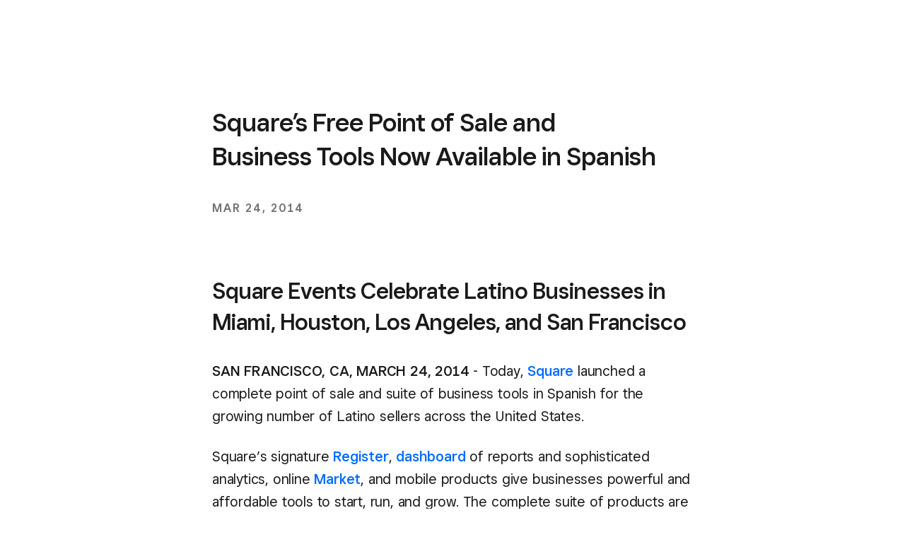

--- FILE ---
content_type: text/html; charset=utf-8
request_url: https://squareup.com/us/es/press/square-espanol
body_size: 52869
content:
<!DOCTYPE html><html class="no-js country-US lang-es locale-es-US site-squareup html-bg-white" data-entry-id="PjvIuT9fCEmMOO4MsUUYA" lang="es-US"><head><meta http-equiv="Content-Type" content="text/html; charset=utf-8" />
<meta name="viewport" content="width=device-width, initial-scale=1, shrink-to-fit=no, viewport-fit=cover" />
<meta name="format-detection" content="telephone=no" />
<link rel="icon" href="https://xms-production-f.squarecdn.com/xms/assets/public-web-styles/favicon-770e0889aefd823056c7cdbb066a445be0f0754c1b4d4cba877e120fdbcb63e6.ico" />
<meta name="sq:environment" content="{&quot;env&quot;:&quot;production&quot;,&quot;country_code&quot;:&quot;US&quot;,&quot;lang_code&quot;:&quot;es&quot;,&quot;locale&quot;:&quot;es-US&quot;,&quot;country_default_language&quot;:&quot;en&quot;,&quot;default_country&quot;:&quot;US&quot;,&quot;default_language&quot;:&quot;en&quot;,&quot;supported_countries&quot;:[&quot;AU&quot;,&quot;CA&quot;,&quot;ES&quot;,&quot;FR&quot;,&quot;GB&quot;,&quot;IE&quot;,&quot;JP&quot;,&quot;US&quot;],&quot;detected_country_code&quot;:&quot;us&quot;,&quot;available_languages&quot;:[&quot;ca&quot;,&quot;en&quot;,&quot;en-AU&quot;,&quot;en-CA&quot;,&quot;en-GB&quot;,&quot;en-IE&quot;,&quot;en-US&quot;,&quot;fr&quot;,&quot;fr-FR&quot;,&quot;fr-CA&quot;,&quot;es&quot;,&quot;es-ES&quot;,&quot;ca-ES&quot;,&quot;es-US&quot;,&quot;ja&quot;,&quot;ja-JP&quot;,&quot;pt&quot;,&quot;pt-PT&quot;]}" />
<meta name="sq:tracking" content="{&quot;eventstream&quot;:&quot;xms&quot;,&quot;google_universal&quot;:[&quot;UA-9517040-46&quot;],&quot;martech&quot;:true,&quot;autotrack&quot;:{&quot;page_view&quot;:true,&quot;link_click&quot;:true,&quot;scroll_depth&quot;:true},&quot;cdp&quot;:&quot;41ec1b68-21b1-4687-853a-f968e54134db&quot;,&quot;new_cdp_exp_api_key&quot;:&quot;a4e60b87-3ea2-4fb5-a8d0-b04ed68c74fa&quot;,&quot;pageview_rawdata&quot;:{&quot;entry_id&quot;:&quot;PjvIuT9fCEmMOO4MsUUYA&quot;,&quot;content_type&quot;:&quot;pressReleasePage&quot;},&quot;one_trust_script_src&quot;:&quot;https://cdn.cookielaw.org/scripttemplates/otSDKStub.js&quot;,&quot;enable_one_trust_blocking&quot;:true,&quot;drift_id&quot;:&quot;mshc9skt2uyu&quot;,&quot;qualified_id&quot;:&quot;9ArWk8T9jXZqFySR&quot;,&quot;optimizely&quot;:8447815042,&quot;simulate_eu_one_trust_request&quot;:false,&quot;one_trust_data_domain_script&quot;:&quot;c4657020-c7d1-4a14-a091-267a7ee4863e&quot;,&quot;enable_onetrust_pageview_experiment&quot;:false,&quot;enable_qualified&quot;:true,&quot;enable_drift&quot;:false,&quot;enable_usa_and_canada_one_trust&quot;:true,&quot;pass_square_geo_to_one_trust&quot;:true,&quot;show_one_trust_footer_link_for_usa_and_canada&quot;:true,&quot;cdp_heartbeat_interval_seconds&quot;:5,&quot;enable_cdp_heartbeat_url_regex&quot;:&quot;https://&quot;,&quot;enable_new_cdp_exp&quot;:false,&quot;cdp_batch_size&quot;:1,&quot;enable_datadog_rum&quot;:true,&quot;datadog_rum_application_id&quot;:&quot;da021de4-34ec-4d5d-ac7f-adeb44b37761&quot;,&quot;datadog_rum_client_token&quot;:&quot;pubd9af00759e65a48ba7ee3ff1dfa4260b&quot;}" />
<meta name="sq:gtm" content="{&quot;enabled&quot;:true,&quot;domain&quot;:&quot;tealium-f.squarecdn.com&quot;,&quot;delay&quot;:1000}" />
<meta name="sq:flags" content="{&quot;use_app_subdomain&quot;:true,&quot;enable_vidyard_player&quot;:true,&quot;enable_page_speed_improvements&quot;:true,&quot;enable_lazy_onload_execution&quot;:true,&quot;enable_global_fallback_cta&quot;:false,&quot;enable_pws_no_jquery&quot;:false,&quot;optimizely_web_block_list&quot;:[],&quot;enable_optimizely_fullstack&quot;:true,&quot;enable_optimizely_contentful_tree_parser&quot;:true,&quot;enable_optimizely_variations_remover&quot;:true,&quot;enable_optimizely_fullstack_page_variations&quot;:true,&quot;enable_optimizely_nav_experiments&quot;:true,&quot;enable_optimizely_rendered_header_response&quot;:true,&quot;personalization_segment_pages_list&quot;:[&quot;*&quot;],&quot;personalization_groups_pages_list&quot;:[],&quot;datadog_rum_proxy_pages_list&quot;:[],&quot;use_xms2_marketo&quot;:true}" />
<title>Square’s Free Point of Sale and Business Tools Now Available in Spanish</title>
<meta name="description" content="" />
<link rel="canonical" href="https://squareup.com/us/es/press/square-espanol" />
<link rel="alternate" hreflang="en-US" href="https://squareup.com/us/en/press/square-espanol" />
<link rel="alternate" hreflang="es-US" href="https://squareup.com/us/es/press/square-espanol" />
<meta property="og:title" content="Square’s Free Point of Sale and Business Tools Now Available in Spanish" />
<meta property="og:url" content="https://squareup.com/us/es/press/square-espanol" />
<meta property="og:image" content="https://xms-production-f.squarecdn.com/xms/assets/public-web-styles/social/default-56f973ec4d9cb2927e20a0cb97201783e27bf352585fa25cddbde11aa81635a7.jpg" />
<meta property="og:locale" content="es_US" />
<meta property="og:type" content="website" />
<meta property="og:site_name" content="Square" />
<meta property="og:description" content="" />
<meta name="twitter:card" content="summary_large_image" />
<meta name="twitter:site" content="Square" />
<meta name="twitter:creator" content="Square" />
<meta name="twitter:domain" content="squareup.com" />
<meta name="p:domain_verify" content="cb526aa3706990fc2d2969e5ac7ad060" />
<meta name="msvalidate.01" content="35D69B458439DE93C5CAF25B15B09E6C" /><link type="application/opensearchdescription+xml" href="https://supportcenter-production-f.squarecdn.com/help/opensearch.xml" rel="search" title="Search Square Support" /><meta content="pw_2_0_mobile_top_nav_ctas:control" name="optly_rendered" /><script>window.DDErrorQueue ||= [];
window.onerror = function (msg, url, lineNo, columnNo, error) {
  if (!window.DD_RUM) window.DDErrorQueue.push(error);
};
window.onunhandledrejection = function (event) {
  if (!window.DD_RUM) window.DDErrorQueue.push(event.reason);
};</script><link rel="stylesheet" href="https://xms-production-f.squarecdn.com/xms/assets/application-aaf8b37023f41e517cf8e8b1723a5664ffb8ad302c5f29c1806f31bfe7a13ab6.css" media="all" /><link rel="stylesheet" href="https://xms-production-f.squarecdn.com/xms/assets/precompile/views/press_release-05adf266009566e18562b3158ee7ec96f6f55c6193d5ec4c53ee89a62c952b02.css" media="all" /><script src="https://xms-production-f.squarecdn.com/xms/assets/application-0d44cf24a46589abf126dcd9f448c551c0f8e6e8c3c16be1fa052349ccec9d11.js" defer="defer" nonce="JKtqMszQFnXaE4VtRQZFf5Shp/8TuTc5TiY240bKX4Q="></script><meta name="optly_vars" content="pw_1_0_monochrome_hw_cta:variation;pw_2_0_mobile_top_nav_ctas:control"><meta name="optly_attrs" content='{&#x22;url&#x22;:&#x22;/us/es/press/square-espanol&#x22;,&#x22;country&#x22;:&#x22;US&#x22;,&#x22;device_type&#x22;:&#x22;other&#x22;,&#x22;query_params&#x22;:&#x22;&#x22;}'><meta name="optly_exps_activated_on_cdn" content="pw_2_0_mobile_top_nav_ctas:control"><meta name="optly_rendered" content="pw_2_0_mobile_top_nav_ctas:control"></head><body class="press-release-page"><div id="top"></div><div data-body="Descarga la última versión de un navegador compatible debajo para obtener el mayor beneficio de este sitio web:" data-browsers="[{&quot;name&quot;:&quot;Google Chrome&quot;,&quot;url&quot;:&quot;https://chrome.com&quot;},{&quot;name&quot;:&quot;Mozilla Firefox&quot;,&quot;url&quot;:&quot;https://firefox.com&quot;},{&quot;name&quot;:&quot;Microsoft Edge&quot;,&quot;url&quot;:&quot;https://microsoftedge.com&quot;}]" data-proceed="Entiendo y deseo continuar" data-title="Actualiza tu navegador." id="unsupported-browser-modal"></div><script src="https://xms-production-f.squarecdn.com/xms/assets/precompile/nomodule-fd552f7067e56a71a4ac154492f800a86a9d4f41b1a3dd92df5043afc78d1e91.js" nomodule="nomodule" nonce="JKtqMszQFnXaE4VtRQZFf5Shp/8TuTc5TiY240bKX4Q="></script><noscript><div aria-live="polite" class="flash flash-top flash-error flash-show" role="status"><div class="flash-message"><p>Se requiere JavaScript para la funcionalidad completa de esta página. <a class="arrow" href="https://www.enable-javascript.com/" target="_blank">Aprender a activar JavaScript en tu navegador</a> </p></div></div></noscript><div data-cta-subnav-json="" data-dark-mode="false" data-experiments="[&quot;pw_2_0_mobile_top_nav_ctas&quot;]" data-flags-json="{&quot;publicwebnav/enable-comms-plat-messaging&quot;:false,&quot;xms2-search-page-url&quot;:&quot;/us/en/search&quot;}" data-image-subnav-json="" data-json="{&quot;contentfulEntryId&quot;:&quot;pwn-entry-1gRl0Wpl0ndQpDUTbzVJAt&quot;,&quot;componentName&quot;:&quot;PublicWebNavigationSetV2&quot;,&quot;props&quot;:{&quot;homeLink&quot;:{&quot;contentfulEntryId&quot;:&quot;pwn-entry-715eB2BYdm3eQ0vMTakvwq&quot;,&quot;componentName&quot;:&quot;PublicWebNavigationHomeLinkV2&quot;,&quot;props&quot;:{&quot;title&quot;:&quot;Square&quot;,&quot;logo&quot;:null,&quot;ariaDescription&quot;:null,&quot;url&quot;:&quot;/us/es&quot;}},&quot;primaryNavItems&quot;:[{&quot;contentfulEntryId&quot;:&quot;pwn-entry-3GYIeLdSQN2oYxSg5pwiQY&quot;,&quot;componentName&quot;:&quot;PublicWebNavigationCategoryV2&quot;,&quot;props&quot;:{&quot;title&quot;:&quot;Tipos de negocio&quot;,&quot;icon&quot;:null,&quot;ariaDescription&quot;:null,&quot;primaryNavItems&quot;:[{&quot;contentfulEntryId&quot;:&quot;pwn-entry-7ycM4HUePqMf7J4HnSlPRF&quot;,&quot;componentName&quot;:&quot;PublicWebNavigationCategoryV2&quot;,&quot;props&quot;:{&quot;title&quot;:&quot;Alimentos y bebidas&quot;,&quot;icon&quot;:null,&quot;ariaDescription&quot;:null,&quot;primaryNavItems&quot;:[{&quot;contentfulEntryId&quot;:&quot;pwn-entry-hmmch55xxmz1GrAit995r&quot;,&quot;componentName&quot;:&quot;PublicWebNavigationCategoryV2&quot;,&quot;props&quot;:{&quot;title&quot;:&quot;Descubrir&quot;,&quot;icon&quot;:null,&quot;ariaDescription&quot;:null,&quot;primaryNavItems&quot;:[{&quot;contentfulEntryId&quot;:&quot;pwn-entry-1P17TRedgJ6opdBUd8AfYr&quot;,&quot;componentName&quot;:&quot;PublicWebNavigationLinkV2&quot;,&quot;props&quot;:{&quot;title&quot;:&quot;Descripción general&quot;,&quot;ariaDescription&quot;:null,&quot;url&quot;:&quot;/us/es/restaurants&quot;,&quot;icon&quot;:null,&quot;linkStyle&quot;:&quot;text&quot;,&quot;hideWhenLoggedIn&quot;:false,&quot;hideWhenLoggedOut&quot;:false,&quot;hideWhenCartEmpty&quot;:false,&quot;hideWhenCartNotEmpty&quot;:false,&quot;openInNewTab&quot;:false}},{&quot;contentfulEntryId&quot;:&quot;pwn-entry-1cN9RiH61rr2kefnS65NoJ&quot;,&quot;componentName&quot;:&quot;PublicWebNavigationLinkV2&quot;,&quot;props&quot;:{&quot;title&quot;:&quot;Cambia a Square&quot;,&quot;ariaDescription&quot;:null,&quot;url&quot;:&quot;/us/es/restaurants/switch-to-square&quot;,&quot;icon&quot;:null,&quot;linkStyle&quot;:&quot;text&quot;,&quot;hideWhenLoggedIn&quot;:false,&quot;hideWhenLoggedOut&quot;:false,&quot;hideWhenCartEmpty&quot;:false,&quot;hideWhenCartNotEmpty&quot;:false,&quot;openInNewTab&quot;:false}}],&quot;secondaryNavItems&quot;:null,&quot;hideWhenLoggedIn&quot;:false,&quot;hideWhenLoggedOut&quot;:false,&quot;excludeTitleOnDesktop&quot;:false}},{&quot;contentfulEntryId&quot;:&quot;pwn-entry-6HC3jxZw4XuqUD6GE0U1fz&quot;,&quot;componentName&quot;:&quot;PublicWebNavigationCategoryV2&quot;,&quot;props&quot;:{&quot;title&quot;:&quot;Tipos&quot;,&quot;icon&quot;:null,&quot;ariaDescription&quot;:null,&quot;primaryNavItems&quot;:[{&quot;contentfulEntryId&quot;:&quot;pwn-entry-4qA4F4zEnUwkspYmRVJNSJ&quot;,&quot;componentName&quot;:&quot;PublicWebNavigationLinkV2&quot;,&quot;props&quot;:{&quot;title&quot;:&quot;Cafés&quot;,&quot;ariaDescription&quot;:null,&quot;url&quot;:&quot;/us/es/restaurants/coffee-shop&quot;,&quot;icon&quot;:{&quot;name&quot;:&quot;Cup&quot;,&quot;size&quot;:&quot;21x21&quot;,&quot;s3BaseUrl&quot;:&quot;https://square-production.s3.amazonaws.com/icons/square/4.14.0/21x21/&quot;,&quot;svgString&quot;:&quot;\u003csvg width=\&quot;21\&quot; height=\&quot;21\&quot; viewBox=\&quot;0 0 21 21\&quot; fill=\&quot;none\&quot; xmlns=\&quot;http://www.w3.org/2000/svg\&quot;\u003e\n  \u003cpath fill-rule=\&quot;evenodd\&quot; clip-rule=\&quot;evenodd\&quot; d=\&quot;M12.6031 0.875C10.8281 0.875 9.12302 2.03909 8.51231 3.77349C7.3747 3.40667 6.15026 3.77097 5.35086 4.5299C4.78552 5.06662 4.3975 5.8231 4.37595 6.69855C4.36635 7.08822 4.42962 7.48302 4.56709 7.875H3.5V13.125C3.5 15.2157 4.41657 17.0923 5.86981 18.375H2.625V20.125H18.375V18.375H15.1302C15.9382 17.6619 16.5803 16.7651 16.9912 15.75H18.375C19.8247 15.75 21 14.5747 21 13.125V10.5C21 9.05025 19.8247 7.875 18.375 7.875H16.3882C16.7564 6.88055 16.6893 5.87922 16.2424 5.09697C15.9102 4.51543 15.3609 4.06352 14.6631 3.92377C14.2184 3.83469 13.7628 3.88196 13.3231 4.05095C13.229 3.87774 13.1831 3.71278 13.1644 3.54618C13.1243 3.1885 13.1986 2.7242 13.4324 2.02901L13.8207 0.875H12.6031ZM14.4266 7.875C15.006 7.04609 14.9263 6.32108 14.7229 5.96502C14.6067 5.76173 14.4561 5.66706 14.3194 5.63969C14.1894 5.61365 13.9522 5.62505 13.6182 5.87318L13.0147 6.32167L12.4805 5.79243C11.8715 5.18907 11.513 4.52327 11.4253 3.74121C11.3948 3.46945 11.3986 3.1956 11.4285 2.91977C10.6206 3.34266 10.0255 4.18069 10.0255 5.17085V7.26954L8.53462 5.79243C7.94014 5.20342 7.09981 5.28253 6.55576 5.79904C6.29442 6.04715 6.13445 6.37482 6.12542 6.74163C6.11809 7.0393 6.2092 7.42634 6.52314 7.875H14.4266ZM5.25 9.625V13.125C5.25 16.0245 7.60051 18.375 10.5 18.375C13.3995 18.375 15.75 16.0245 15.75 13.125V9.625H5.25ZM17.5 9.625V14H18.375C18.8582 14 19.25 13.6082 19.25 13.125V10.5C19.25 10.0168 18.8582 9.625 18.375 9.625H17.5Z\&quot; fill=\&quot;#000\&quot;/\u003e\n\u003c/svg\u003e\n&quot;},&quot;linkStyle&quot;:&quot;text&quot;,&quot;hideWhenLoggedIn&quot;:false,&quot;hideWhenLoggedOut&quot;:false,&quot;hideWhenCartEmpty&quot;:false,&quot;hideWhenCartNotEmpty&quot;:false,&quot;openInNewTab&quot;:false}},{&quot;contentfulEntryId&quot;:&quot;pwn-entry-6hlAj3slr4Nd3uBFiwjRxt&quot;,&quot;componentName&quot;:&quot;PublicWebNavigationLinkV2&quot;,&quot;props&quot;:{&quot;title&quot;:&quot;Servicio rápido&quot;,&quot;ariaDescription&quot;:null,&quot;url&quot;:&quot;/us/es/restaurants/quick-service&quot;,&quot;icon&quot;:{&quot;name&quot;:&quot;Service_bell&quot;,&quot;size&quot;:&quot;21x21&quot;,&quot;s3BaseUrl&quot;:&quot;https://square-production.s3.amazonaws.com/icons/square/4.14.0/21x21/&quot;,&quot;svgString&quot;:&quot;\u003csvg width=\&quot;21\&quot; height=\&quot;21\&quot; viewBox=\&quot;0 0 21 21\&quot; fill=\&quot;none\&quot; xmlns=\&quot;http://www.w3.org/2000/svg\&quot;\u003e\n  \u003cpath d=\&quot;M7 12.25C7 11.7921 7.38103 11.1439 8.18126 10.5438C8.95669 9.96218 9.87031 9.625 10.5001 9.625V7.875C9.37977 7.875 8.10585 8.41282 7.13126 9.14375C6.18147 9.85609 5.25 10.9579 5.25 12.25H7Z\&quot; fill=\&quot;#000\&quot;/\u003e\n  \u003cpath fill-rule=\&quot;evenodd\&quot; clip-rule=\&quot;evenodd\&quot; d=\&quot;M13.125 1.75H7.875V3.5H9.625V5.29242C5.13476 5.73182 1.75 9.54502 1.75 14.875V15.75H7.875V17.5H1.75V19.25H19.25V17.5H13.125V15.75H19.25V14.875C19.25 9.54502 15.8652 5.73182 11.375 5.29242V3.5H13.125V1.75ZM10.5 7C14.0949 7 17.1057 9.68101 17.4643 14H3.53575C3.89433 9.68101 6.90511 7 10.5 7ZM9.625 17.5V15.75H11.375V17.5H9.625Z\&quot; fill=\&quot;#000\&quot;/\u003e\n\u003c/svg\u003e\n&quot;},&quot;linkStyle&quot;:&quot;text&quot;,&quot;hideWhenLoggedIn&quot;:false,&quot;hideWhenLoggedOut&quot;:false,&quot;hideWhenCartEmpty&quot;:false,&quot;hideWhenCartNotEmpty&quot;:false,&quot;openInNewTab&quot;:false}},{&quot;contentfulEntryId&quot;:&quot;pwn-entry-6mu2ARIHX0oaPvyWKPXS2Q&quot;,&quot;componentName&quot;:&quot;PublicWebNavigationLinkV2&quot;,&quot;props&quot;:{&quot;title&quot;:&quot;Servicio completo&quot;,&quot;ariaDescription&quot;:null,&quot;url&quot;:&quot;/us/es/restaurants/full-service&quot;,&quot;icon&quot;:{&quot;name&quot;:&quot;Fork_knife&quot;,&quot;size&quot;:&quot;21x21&quot;,&quot;s3BaseUrl&quot;:&quot;https://square-production.s3.amazonaws.com/icons/square/4.14.0/21x21/&quot;,&quot;svgString&quot;:&quot;\u003csvg width=\&quot;21\&quot; height=\&quot;21\&quot; viewBox=\&quot;0 0 21 21\&quot; fill=\&quot;none\&quot; xmlns=\&quot;http://www.w3.org/2000/svg\&quot;\u003e\n  \u003cpath fill-rule=\&quot;evenodd\&quot; clip-rule=\&quot;evenodd\&quot; d=\&quot;M6.125 1.75H7.875V5.6875C7.875 5.92912 8.07088 6.125 8.3125 6.125 8.55412 6.125 8.75 5.92912 8.75 5.6875V1.75H10.5V5.25C10.5 8.02876 9.8031 9.93512 9.06281 11.1689 8.69469 11.7825 8.32099 12.2211 8.02887 12.5132 7.97456 12.5676 7.92308 12.6168 7.875 12.6611V19.25H6.125V12.6611C6.07692 12.6168 6.02544 12.5676 5.97113 12.5132 5.67901 12.2211 5.30531 11.7825 4.93719 11.1689 4.1969 9.93512 3.5 8.02876 3.5 5.25V1.75H5.25V5.6875C5.25 5.92912 5.44588 6.125 5.6875 6.125 5.92912 6.125 6.125 5.92912 6.125 5.6875V1.75ZM6.43781 10.2686C6.63622 10.5993 6.83199 10.8573 7 11.0512 7.16801 10.8573 7.36378 10.5993 7.56219 10.2686 7.89986 9.70579 8.25263 8.92017 8.48509 7.86287 8.42911 7.87068 8.37149 7.875 8.3125 7.875 7.94807 7.875 7.63618 7.71011 7.43749 7.57765 7.28422 7.47547 7.13653 7.35095 7 7.21216 6.86348 7.35094 6.7158 7.47547 6.56253 7.57765 6.36386 7.7101 6.05196 7.875 5.68753 7.875 5.62853 7.875 5.5709 7.87068 5.5149 7.86287 5.74737 8.92017 6.10014 9.70579 6.43781 10.2686ZM16.625 19.25V2.62512 1.75H15.3663C14.1618 1.75 13.1119 2.56978 12.8197 3.73834L11.6414 8.45153C11.4178 9.34607 11.6799 10.2923 12.3319 10.9443L14.875 13.4874V19.25H16.625ZM14.5175 4.16278C14.5711 3.94811 14.7015 3.76875 14.875 3.65098V11.0126L13.5693 9.70691C13.352 9.48957 13.2646 9.17415 13.3392 8.87597L14.5175 4.16278Z\&quot; fill=\&quot;#000\&quot;/\u003e\n\u003c/svg\u003e\n&quot;},&quot;linkStyle&quot;:&quot;text&quot;,&quot;hideWhenLoggedIn&quot;:false,&quot;hideWhenLoggedOut&quot;:false,&quot;hideWhenCartEmpty&quot;:false,&quot;hideWhenCartNotEmpty&quot;:false,&quot;openInNewTab&quot;:false}},{&quot;contentfulEntryId&quot;:&quot;pwn-entry-3LnpwXN3HTZ97rNJBQKZP2&quot;,&quot;componentName&quot;:&quot;PublicWebNavigationLinkV2&quot;,&quot;props&quot;:{&quot;title&quot;:&quot;Bares y cervecerías&quot;,&quot;ariaDescription&quot;:null,&quot;url&quot;:&quot;/us/es/restaurants/bars&quot;,&quot;icon&quot;:{&quot;name&quot;:&quot;Martini_glass&quot;,&quot;size&quot;:&quot;21x21&quot;,&quot;s3BaseUrl&quot;:&quot;https://square-production.s3.amazonaws.com/icons/square/4.14.0/21x21/&quot;,&quot;svgString&quot;:&quot;\u003csvg width=\&quot;21\&quot; height=\&quot;21\&quot; viewBox=\&quot;0 0 21 21\&quot; fill=\&quot;none\&quot; xmlns=\&quot;http://www.w3.org/2000/svg\&quot;\u003e\n  \u003cpath fill-rule=\&quot;evenodd\&quot; clip-rule=\&quot;evenodd\&quot; d=\&quot;M16.1045 1.61324L14.5951 3.49989H18.4787L11.3746 12.1263V18.3749H14.8746V20.1249H6.12462V18.3749H9.62462V12.1263L2.52051 3.49989H12.354L14.7379 0.52002L16.1045 1.61324ZM10.9541 5.24989H6.22873L6.94932 6.12489H10.254L10.9541 5.24989ZM12.4951 6.12489H14.0499L14.7705 5.24989H13.1951L12.4951 6.12489ZM12.6087 7.87489H8.39049L10.4996 10.436L12.6087 7.87489Z\&quot; fill=\&quot;#000\&quot;/\u003e\n\u003c/svg\u003e\n&quot;},&quot;linkStyle&quot;:&quot;text&quot;,&quot;hideWhenLoggedIn&quot;:false,&quot;hideWhenLoggedOut&quot;:false,&quot;hideWhenCartEmpty&quot;:false,&quot;hideWhenCartNotEmpty&quot;:false,&quot;openInNewTab&quot;:false}},{&quot;contentfulEntryId&quot;:&quot;pwn-entry-4vTuP30OV8nJNQzWphrzCR&quot;,&quot;componentName&quot;:&quot;PublicWebNavigationLinkV2&quot;,&quot;props&quot;:{&quot;title&quot;:&quot;Food trucks&quot;,&quot;ariaDescription&quot;:null,&quot;url&quot;:&quot;/us/es/restaurants/food-truck&quot;,&quot;icon&quot;:{&quot;name&quot;:&quot;Food_cart&quot;,&quot;size&quot;:&quot;21x21&quot;,&quot;s3BaseUrl&quot;:&quot;https://square-production.s3.amazonaws.com/icons/square/4.14.0/21x21/&quot;,&quot;svgString&quot;:&quot;\u003csvg width=\&quot;21\&quot; height=\&quot;21\&quot; viewBox=\&quot;0 0 21 21\&quot; fill=\&quot;none\&quot; xmlns=\&quot;http://www.w3.org/2000/svg\&quot;\u003e\n  \u003cpath fill-rule=\&quot;evenodd\&quot; clip-rule=\&quot;evenodd\&quot; d=\&quot;M17.5 7.875C17.5 4.42945 14.4978 1.75282 10.9431 1.75L10.9375 1.75C7.38039 1.75 4.375 4.42763 4.375 7.875V8.75H10.0625V11.375H4.375V13.125H3.5V12.25H1.75V15.75H3.5V14.875H4.375V15.6042C4.375 16.2258 4.69232 16.708 5.04708 17.0103C5.38792 17.3007 5.84752 17.5 6.30733 17.5H7C6.51675 17.5 6.125 17.8918 6.125 18.375C6.125 18.8582 6.51675 19.25 7 19.25C7.48325 19.25 7.875 18.8582 7.875 18.375C7.875 17.8918 7.48325 17.5 7 17.5H14.1494C14.5097 18.5195 15.4821 19.25 16.625 19.25C18.0747 19.25 19.25 18.0747 19.25 16.625C19.25 15.4821 18.5195 14.5097 17.5 14.1494V11.375H11.8125V8.75H17.5V7.875ZM6.22267 7H8.21669C8.30089 5.8711 8.49257 4.84252 8.7687 4.01413L8.78771 3.95778C7.47232 4.55625 6.5196 5.68458 6.22267 7ZM11.4498 4.56753C11.663 5.20704 11.8268 6.04347 11.9066 7H9.97211C10.0519 6.04347 10.2157 5.20704 10.4289 4.56753C10.5834 4.10387 10.7482 3.79177 10.8886 3.61355C10.9076 3.58951 10.9245 3.56975 10.9394 3.55358C10.9542 3.56975 10.9711 3.58951 10.9901 3.61355C11.1305 3.79177 11.2953 4.10387 11.4498 4.56753ZM15.6523 7H13.662C13.5778 5.8711 13.3861 4.84252 13.11 4.01413L13.0917 3.95978C14.4048 4.55876 15.3557 5.68604 15.6523 7ZM15.75 14.1494V13.125H6.125V15.6042C6.125 15.6042 6.12485 15.6085 6.12936 15.6172C6.1358 15.6295 6.15138 15.6521 6.18212 15.6783C6.21313 15.7047 6.24936 15.7259 6.28251 15.7392C6.30062 15.7464 6.31217 15.7491 6.31642 15.75H14.1494C14.413 15.0041 15.0041 14.413 15.75 14.1494ZM17.5 16.625C17.5 17.1082 17.1082 17.5 16.625 17.5C16.1418 17.5 15.75 17.1082 15.75 16.625C15.75 16.1418 16.1418 15.75 16.625 15.75C17.1082 15.75 17.5 16.1418 17.5 16.625Z\&quot; fill=\&quot;#000\&quot;/\u003e\n\u003c/svg\u003e\n&quot;},&quot;linkStyle&quot;:&quot;text&quot;,&quot;hideWhenLoggedIn&quot;:false,&quot;hideWhenLoggedOut&quot;:false,&quot;hideWhenCartEmpty&quot;:false,&quot;hideWhenCartNotEmpty&quot;:false,&quot;openInNewTab&quot;:false}},{&quot;contentfulEntryId&quot;:&quot;pwn-entry-4EySRPkz5OGj9PM2tCXzie&quot;,&quot;componentName&quot;:&quot;PublicWebNavigationLinkV2&quot;,&quot;props&quot;:{&quot;title&quot;:&quot;Servicios de catering&quot;,&quot;ariaDescription&quot;:null,&quot;url&quot;:&quot;/us/es/restaurants/caterers&quot;,&quot;icon&quot;:{&quot;name&quot;:&quot;Chef_hat&quot;,&quot;size&quot;:&quot;21x21&quot;,&quot;s3BaseUrl&quot;:&quot;https://square-production.s3.amazonaws.com/icons/square/4.14.0/21x21/&quot;,&quot;svgString&quot;:&quot;\u003csvg width=\&quot;21\&quot; height=\&quot;21\&quot; viewBox=\&quot;0 0 21 21\&quot; fill=\&quot;none\&quot; xmlns=\&quot;http://www.w3.org/2000/svg\&quot;\u003e\n  \u003cpath fill-rule=\&quot;evenodd\&quot; clip-rule=\&quot;evenodd\&quot; d=\&quot;M10.0687 3.71509C8.47119 3.71509 6.99993 5.14227 6.99993 7.00011V7.87511H5.24993V7.00011C5.24993 6.63294 5.28875 6.27427 5.36227 5.92833C4.91559 6.04632 4.54191 6.26979 4.25264 6.57266C3.80993 7.03618 3.5 7.75475 3.5 8.7501C3.5 10.2804 4.59467 11.3751 6.12493 11.3751C6.74983 11.3751 7.32413 11.1693 7.78719 10.8214L8.48675 10.2958L9.53793 11.6949L8.83838 12.2205C8.30498 12.6213 7.6794 12.907 6.99993 13.0404V14.0001L7.87497 14.0001L7.87503 15.7501L7.00003 15.7501L6.99993 16.6251C6.99993 17.1083 7.39168 17.5001 7.87493 17.5001H13.1249C13.6082 17.5001 13.9999 17.1083 13.9999 16.6251V15.7501H9.62493V14.0001H13.9999V11.3751H14.8749C16.4052 11.3751 17.5 10.2804 17.5 8.7501C17.5 7.754 17.19 7.03553 16.7474 6.57226C16.3093 6.1137 15.6774 5.83728 14.8912 5.83351C14.9762 6.20835 15.0208 6.59902 15.0208 7.00011C15.0208 8.48403 14.4007 9.82626 13.4057 10.754L12.7657 11.3507L11.5723 10.0708L12.2123 9.47407C12.8581 8.8719 13.2708 7.99079 13.2708 7.00011C13.2708 5.15046 11.884 3.71509 10.0687 3.71509ZM14.1878 4.17222C14.363 4.1286 14.6062 4.08347 14.8749 4.08347C16.0947 4.08347 17.2072 4.52024 18.0127 5.36335C18.8167 6.20491 19.25 7.38226 19.25 8.7501C19.25 10.9455 17.7978 12.6626 15.7499 13.0452V16.6251C15.7499 18.0748 14.5747 19.2501 13.1249 19.2501H7.87493C6.42518 19.2501 5.24993 18.0748 5.24993 16.6251V13.0452C3.20202 12.6626 1.75 10.9454 1.75 8.7501C1.75 7.38284 2.18327 6.20559 2.98713 5.36395C3.79249 4.52074 4.90487 4.08347 6.12493 4.08347H6.15614C7.03638 2.80566 8.47106 1.96509 10.0687 1.96509C11.8301 1.96509 13.316 2.84315 14.1878 4.17222Z\&quot; fill=\&quot;#000\&quot;/\u003e\n\u003c/svg\u003e\n&quot;},&quot;linkStyle&quot;:&quot;text&quot;,&quot;hideWhenLoggedIn&quot;:false,&quot;hideWhenLoggedOut&quot;:false,&quot;hideWhenCartEmpty&quot;:false,&quot;hideWhenCartNotEmpty&quot;:false,&quot;openInNewTab&quot;:false}},{&quot;contentfulEntryId&quot;:&quot;pwn-entry-3kEbxNfDc3KZ2vSqm5GTGn&quot;,&quot;componentName&quot;:&quot;PublicWebNavigationLinkV2&quot;,&quot;props&quot;:{&quot;title&quot;:&quot;Panaderías&quot;,&quot;ariaDescription&quot;:null,&quot;url&quot;:&quot;/us/es/restaurants/bakery&quot;,&quot;icon&quot;:{&quot;name&quot;:&quot;Cake&quot;,&quot;s3BaseUrl&quot;:&quot;https://square-production.s3.amazonaws.com/icons/square/4.14.0/21x21/&quot;,&quot;size&quot;:&quot;21x21&quot;,&quot;svgString&quot;:&quot;\u003csvg width=\&quot;21\&quot; height=\&quot;21\&quot; viewBox=\&quot;0 0 21 21\&quot; fill=\&quot;none\&quot; xmlns=\&quot;http://www.w3.org/2000/svg\&quot;\u003e\n  \u003cpath fill-rule=\&quot;evenodd\&quot; clip-rule=\&quot;evenodd\&quot; d=\&quot;M11.3724 6.74004C12.3692 6.40093 13.1224 5.49772 13.1224 4.36918C13.1224 3.21776 12.5066 2.3766 11.9813 1.86767C11.7135 1.6083 11.4486 1.4141 11.2509 1.28436C11.1513 1.21897 11.0666 1.16856 11.0042 1.13318C10.9729 1.11546 10.9471 1.10141 10.9276 1.09105L10.9032 1.07825L10.8947 1.0739L10.8914 1.07224L10.89 1.07154L10.5 0.875L10.1049 1.07155L10.1035 1.07225L10.1002 1.07391L10.0917 1.07825L10.0673 1.09106C10.0478 1.10141 10.0219 1.11546 9.99068 1.13318C9.92828 1.16856 9.84356 1.21898 9.74392 1.28437C9.54623 1.4141 9.28136 1.6083 9.01363 1.86767C8.48829 2.3766 7.87247 3.21778 7.87244 4.36918C7.87244 5.49772 8.62572 6.40093 9.62244 6.74004V7.875H6.12244C4.67269 7.875 3.49744 9.05025 3.49744 10.5V18.375H1.75V20.125L19.25 20.125V18.375H17.4974V11.4901C17.4991 11.452 17.5 11.4137 17.5 11.375H17.4974V10.5C17.4974 9.05025 16.3222 7.875 14.8724 7.875H11.3724V6.74004ZM10.4974 2.89478C10.4124 2.96043 10.3214 3.03724 10.2313 3.12458C9.88164 3.4633 9.62246 3.87996 9.62244 4.36918C9.62245 4.7354 9.95241 5.12569 10.4789 5.13464H10.5159C11.0425 5.12569 11.3724 4.73541 11.3724 4.36918C11.3724 3.87997 11.1133 3.46331 10.7636 3.12459C10.6734 3.03724 10.5825 2.96043 10.4974 2.89478ZM15.7474 18.375V13.7969C15.4045 13.9288 15.0336 14 14.6562 14C13.909 14 13.187 13.7209 12.6575 13.2439C12.0725 13.7301 11.2776 14 10.5 14C9.72241 14 8.9275 13.7301 8.34247 13.2439C7.81296 13.7209 7.09099 14 6.34375 14C5.96452 14 5.5918 13.9281 5.24744 13.795V18.375H15.7474ZM15.7474 10.5V11.4303C15.7127 11.8087 15.327 12.25 14.6562 12.25C13.9525 12.25 13.5625 11.7642 13.5625 11.375H11.8125C11.8125 11.6861 11.4172 12.25 10.5 12.25C9.58283 12.25 9.1875 11.6861 9.1875 11.375H7.4375C7.4375 11.7642 7.04755 12.25 6.34375 12.25C5.63996 12.25 5.25 11.7642 5.25 11.375H5.24744V10.5C5.24744 10.0168 5.63919 9.625 6.12244 9.625H14.8724C15.3557 9.625 15.7474 10.0168 15.7474 10.5Z\&quot; fill=\&quot;#000\&quot;/\u003e\n\u003c/svg\u003e\n&quot;},&quot;linkStyle&quot;:&quot;text&quot;,&quot;hideWhenLoggedIn&quot;:false,&quot;hideWhenLoggedOut&quot;:false,&quot;hideWhenCartEmpty&quot;:false,&quot;hideWhenCartNotEmpty&quot;:false,&quot;openInNewTab&quot;:false}}],&quot;secondaryNavItems&quot;:null,&quot;hideWhenLoggedIn&quot;:false,&quot;hideWhenLoggedOut&quot;:false,&quot;excludeTitleOnDesktop&quot;:true}},{&quot;contentfulEntryId&quot;:&quot;pwn-entry-6mr6FLtmhcUOlooyfOWSre&quot;,&quot;componentName&quot;:&quot;PublicWebNavigationCategoryV2&quot;,&quot;props&quot;:{&quot;title&quot;:&quot;Capacidades&quot;,&quot;icon&quot;:null,&quot;ariaDescription&quot;:null,&quot;primaryNavItems&quot;:[{&quot;contentfulEntryId&quot;:&quot;pwn-entry-3oKQwSPwvAB1gOQoQAWvzI&quot;,&quot;componentName&quot;:&quot;PublicWebNavigationLinkV2&quot;,&quot;props&quot;:{&quot;title&quot;:&quot;Acepta pagos&quot;,&quot;ariaDescription&quot;:null,&quot;url&quot;:&quot;/us/es/restaurants/capabilities?section=acepta-pagos&quot;,&quot;icon&quot;:null,&quot;linkStyle&quot;:&quot;text&quot;,&quot;hideWhenLoggedIn&quot;:false,&quot;hideWhenLoggedOut&quot;:false,&quot;hideWhenCartEmpty&quot;:false,&quot;hideWhenCartNotEmpty&quot;:false,&quot;openInNewTab&quot;:false}},{&quot;contentfulEntryId&quot;:&quot;pwn-entry-3av2daXXyfKsHmkm5VGpdB&quot;,&quot;componentName&quot;:&quot;PublicWebNavigationLinkV2&quot;,&quot;props&quot;:{&quot;title&quot;:&quot;Administra pedidos desde un solo lugar&quot;,&quot;ariaDescription&quot;:null,&quot;url&quot;:&quot;/us/es/restaurants/capabilities?section=administra-los-pedidos-desde-un-solo-lugar&quot;,&quot;icon&quot;:null,&quot;linkStyle&quot;:&quot;text&quot;,&quot;hideWhenLoggedIn&quot;:false,&quot;hideWhenLoggedOut&quot;:false,&quot;hideWhenCartEmpty&quot;:false,&quot;hideWhenCartNotEmpty&quot;:false,&quot;openInNewTab&quot;:false}},{&quot;contentfulEntryId&quot;:&quot;pwn-entry-66lT4VyUKBTUBSSiPrYtZC&quot;,&quot;componentName&quot;:&quot;PublicWebNavigationLinkV2&quot;,&quot;props&quot;:{&quot;title&quot;:&quot;Haz que tus clientes regresen&quot;,&quot;ariaDescription&quot;:null,&quot;url&quot;:&quot;/us/es/restaurants/capabilities?section=haz-que-tus-clientes-regresen&quot;,&quot;icon&quot;:null,&quot;linkStyle&quot;:&quot;text&quot;,&quot;hideWhenLoggedIn&quot;:false,&quot;hideWhenLoggedOut&quot;:false,&quot;hideWhenCartEmpty&quot;:false,&quot;hideWhenCartNotEmpty&quot;:false,&quot;openInNewTab&quot;:false}},{&quot;contentfulEntryId&quot;:&quot;pwn-entry-6k3JzcaNDOHLUSJ2P5LMLr&quot;,&quot;componentName&quot;:&quot;PublicWebNavigationLinkV2&quot;,&quot;props&quot;:{&quot;title&quot;:&quot;Haz crecer tu negocio&quot;,&quot;ariaDescription&quot;:null,&quot;url&quot;:&quot;/us/es/restaurants/capabilities?section=haz-crecer-tu-negocio&quot;,&quot;icon&quot;:null,&quot;linkStyle&quot;:&quot;text&quot;,&quot;hideWhenLoggedIn&quot;:false,&quot;hideWhenLoggedOut&quot;:false,&quot;hideWhenCartEmpty&quot;:false,&quot;hideWhenCartNotEmpty&quot;:false,&quot;openInNewTab&quot;:false}},{&quot;contentfulEntryId&quot;:&quot;pwn-entry-2OwrBAmdw02DkXFBzHyhwb&quot;,&quot;componentName&quot;:&quot;PublicWebNavigationLinkV2&quot;,&quot;props&quot;:{&quot;title&quot;:&quot;Programa y paga a tu equipo&quot;,&quot;ariaDescription&quot;:null,&quot;url&quot;:&quot;/us/es/restaurants/capabilities?section=programa-y-págale-a-tu-equipo&quot;,&quot;icon&quot;:null,&quot;linkStyle&quot;:&quot;text&quot;,&quot;hideWhenLoggedIn&quot;:false,&quot;hideWhenLoggedOut&quot;:false,&quot;hideWhenCartEmpty&quot;:false,&quot;hideWhenCartNotEmpty&quot;:false,&quot;openInNewTab&quot;:false}},{&quot;contentfulEntryId&quot;:&quot;pwn-entry-1wgQbflWISHBdOPzbWaQUl&quot;,&quot;componentName&quot;:&quot;PublicWebNavigationLinkV2&quot;,&quot;props&quot;:{&quot;title&quot;:&quot;Administra tu flujo de caja&quot;,&quot;ariaDescription&quot;:null,&quot;url&quot;:&quot;/us/es/restaurants/capabilities?section=administra-el-flujo-de-caja&quot;,&quot;icon&quot;:null,&quot;linkStyle&quot;:&quot;text&quot;,&quot;hideWhenLoggedIn&quot;:false,&quot;hideWhenLoggedOut&quot;:false,&quot;hideWhenCartEmpty&quot;:false,&quot;hideWhenCartNotEmpty&quot;:false,&quot;openInNewTab&quot;:false}},{&quot;contentfulEntryId&quot;:&quot;pwn-entry-7fnepoPD7AL15r7r6ficBY&quot;,&quot;componentName&quot;:&quot;PublicWebNavigationLinkV2&quot;,&quot;props&quot;:{&quot;title&quot;:&quot;Mejora las operaciones&quot;,&quot;ariaDescription&quot;:null,&quot;url&quot;:&quot;/us/es/restaurants/capabilities?section=mejora-las-operaciones&quot;,&quot;icon&quot;:null,&quot;linkStyle&quot;:&quot;text&quot;,&quot;hideWhenLoggedIn&quot;:false,&quot;hideWhenLoggedOut&quot;:false,&quot;hideWhenCartEmpty&quot;:false,&quot;hideWhenCartNotEmpty&quot;:false,&quot;openInNewTab&quot;:false}}],&quot;secondaryNavItems&quot;:null,&quot;hideWhenLoggedIn&quot;:false,&quot;hideWhenLoggedOut&quot;:false,&quot;excludeTitleOnDesktop&quot;:false}}],&quot;secondaryNavItems&quot;:null,&quot;hideWhenLoggedIn&quot;:false,&quot;hideWhenLoggedOut&quot;:false,&quot;excludeTitleOnDesktop&quot;:false}},{&quot;contentfulEntryId&quot;:&quot;pwn-entry-3PM3z7avb8eSkXNyGcxozF&quot;,&quot;componentName&quot;:&quot;PublicWebNavigationCategoryV2&quot;,&quot;props&quot;:{&quot;title&quot;:&quot;Tienda&quot;,&quot;icon&quot;:null,&quot;ariaDescription&quot;:null,&quot;primaryNavItems&quot;:[{&quot;contentfulEntryId&quot;:&quot;pwn-entry-4UyfiXiPDl3SdOSKsLrZsh&quot;,&quot;componentName&quot;:&quot;PublicWebNavigationCategoryV2&quot;,&quot;props&quot;:{&quot;title&quot;:&quot;Descubrir&quot;,&quot;icon&quot;:null,&quot;ariaDescription&quot;:null,&quot;primaryNavItems&quot;:[{&quot;contentfulEntryId&quot;:&quot;pwn-entry-5drN0a2fjcOrpn4k0DOIBb&quot;,&quot;componentName&quot;:&quot;PublicWebNavigationLinkV2&quot;,&quot;props&quot;:{&quot;title&quot;:&quot;Descripción general&quot;,&quot;ariaDescription&quot;:null,&quot;url&quot;:&quot;/us/es/retail&quot;,&quot;icon&quot;:null,&quot;linkStyle&quot;:&quot;text&quot;,&quot;hideWhenLoggedIn&quot;:false,&quot;hideWhenLoggedOut&quot;:false,&quot;hideWhenCartEmpty&quot;:false,&quot;hideWhenCartNotEmpty&quot;:false,&quot;openInNewTab&quot;:false}},{&quot;contentfulEntryId&quot;:&quot;pwn-entry-3nF7OhZ5x7YukZkXjCudi8&quot;,&quot;componentName&quot;:&quot;PublicWebNavigationLinkV2&quot;,&quot;props&quot;:{&quot;title&quot;:&quot;Cambia a Square&quot;,&quot;ariaDescription&quot;:null,&quot;url&quot;:&quot;/us/es/retail/switch-to-square&quot;,&quot;icon&quot;:null,&quot;linkStyle&quot;:&quot;text&quot;,&quot;hideWhenLoggedIn&quot;:false,&quot;hideWhenLoggedOut&quot;:false,&quot;hideWhenCartEmpty&quot;:false,&quot;hideWhenCartNotEmpty&quot;:false,&quot;openInNewTab&quot;:false}}],&quot;secondaryNavItems&quot;:null,&quot;hideWhenLoggedIn&quot;:false,&quot;hideWhenLoggedOut&quot;:false,&quot;excludeTitleOnDesktop&quot;:false}},{&quot;contentfulEntryId&quot;:&quot;pwn-entry-5v32UWm52j9mZgO6F0WeBb&quot;,&quot;componentName&quot;:&quot;PublicWebNavigationCategoryV2&quot;,&quot;props&quot;:{&quot;title&quot;:&quot;Tipos&quot;,&quot;icon&quot;:null,&quot;ariaDescription&quot;:null,&quot;primaryNavItems&quot;:[{&quot;contentfulEntryId&quot;:&quot;pwn-entry-6HbcvphwtlTwZdM95tImp3&quot;,&quot;componentName&quot;:&quot;PublicWebNavigationLinkV2&quot;,&quot;props&quot;:{&quot;title&quot;:&quot;Ropa&quot;,&quot;ariaDescription&quot;:null,&quot;url&quot;:&quot;/us/es/retail/clothing&quot;,&quot;icon&quot;:{&quot;name&quot;:&quot;Clothes_hanger&quot;,&quot;size&quot;:&quot;21x21&quot;,&quot;s3BaseUrl&quot;:&quot;https://square-production.s3.amazonaws.com/icons/square/4.14.0/21x21/&quot;,&quot;svgString&quot;:&quot;\u003csvg width=\&quot;21\&quot; height=\&quot;21\&quot; viewBox=\&quot;0 0 21 21\&quot; fill=\&quot;none\&quot; xmlns=\&quot;http://www.w3.org/2000/svg\&quot;\u003e\n  \u003cpath fill-rule=\&quot;evenodd\&quot; clip-rule=\&quot;evenodd\&quot; d=\&quot;M8.74982 6.125C8.74982 5.1585 9.53332 4.375 10.4998 4.375C11.4663 4.375 12.2498 5.1585 12.2498 6.125C12.2498 7.0915 11.4663 7.875 10.4998 7.875H9.62287V10.1758L9.19664 10.3514C8.6033 10.5962 7.79218 10.9322 6.92143 11.2969C5.18989 12.0222 3.19175 12.8738 2.21806 13.343L2.21234 13.3458C0.999206 13.9413 0.709961 15.2744 0.959216 16.2941C1.21703 17.3488 2.10972 18.375 3.54663 18.375H17.4529C18.8897 18.375 19.7825 17.3488 20.0403 16.2941C20.2896 15.2745 20.0004 13.9413 18.7873 13.3458L18.7815 13.343C17.8077 12.8738 15.8086 12.0221 14.0761 11.2969C13.2048 10.9321 12.3932 10.5961 11.7995 10.3513L11.3729 10.1757V9.51524C12.8834 9.12738 13.9998 7.75656 13.9998 6.125C13.9998 4.192 12.4328 2.625 10.4998 2.625C8.56682 2.625 6.99982 4.192 6.99982 6.125H8.74982ZM9.86404 11.9692C10.1204 11.8634 10.336 11.7747 10.498 11.7082C10.66 11.7747 10.8758 11.8634 11.1325 11.9692C11.7242 12.2132 12.5328 12.5479 13.4003 12.9111C15.1432 13.6407 17.0932 14.4723 18.0184 14.9178C18.2747 15.0451 18.4584 15.3957 18.3404 15.8785C18.2306 16.3278 17.9135 16.625 17.4529 16.625H3.54663C3.08596 16.625 2.76898 16.3278 2.65916 15.8786C2.54114 15.3957 2.72491 15.0451 2.98124 14.9178C3.90655 14.4722 5.85567 13.6406 7.59752 12.911C8.46456 12.5479 9.27264 12.2131 9.86404 11.9692Z\&quot; fill=\&quot;#000\&quot;/\u003e\n\u003c/svg\u003e\n&quot;},&quot;linkStyle&quot;:&quot;text&quot;,&quot;hideWhenLoggedIn&quot;:false,&quot;hideWhenLoggedOut&quot;:false,&quot;hideWhenCartEmpty&quot;:false,&quot;hideWhenCartNotEmpty&quot;:false,&quot;openInNewTab&quot;:false}},{&quot;contentfulEntryId&quot;:&quot;pwn-entry-FDMQjJkm2b8NKZWc85jMr&quot;,&quot;componentName&quot;:&quot;PublicWebNavigationLinkV2&quot;,&quot;props&quot;:{&quot;title&quot;:&quot;Hogar y regalos&quot;,&quot;ariaDescription&quot;:null,&quot;url&quot;:&quot;/us/es/retail/home-and-gift&quot;,&quot;icon&quot;:{&quot;name&quot;:&quot;Tag&quot;,&quot;size&quot;:&quot;21x21&quot;,&quot;s3BaseUrl&quot;:&quot;https://square-production.s3.amazonaws.com/icons/square/4.14.0/21x21/&quot;,&quot;svgString&quot;:&quot;\u003csvg width=\&quot;21\&quot; height=\&quot;21\&quot; viewBox=\&quot;0 0 21 21\&quot; fill=\&quot;none\&quot; xmlns=\&quot;http://www.w3.org/2000/svg\&quot;\u003e\n  \u003cpath d=\&quot;M10.7566 14.6187 6.38159 10.2437 7.61903 9.00629 11.994 13.3813 10.7566 14.6187ZM14.0002 8.75C14.9667 8.75 15.7502 7.9665 15.7502 7 15.7502 6.0335 14.9667 5.25 14.0002 5.25 13.0337 5.25 12.2502 6.0335 12.2502 7 12.2502 7.9665 13.0337 8.75 14.0002 8.75Z\&quot; fill=\&quot;#000\&quot;/\u003e\n  \u003cpath fill-rule=\&quot;evenodd\&quot; clip-rule=\&quot;evenodd\&quot; d=\&quot;M10.1382 1.75H16.6256C18.0754 1.75 19.2506 2.92525 19.2506 4.375L19.2506 10.8612L10.5006 19.653L1.38965 10.4985L10.1382 1.75ZM10.8631 3.5L3.86158 10.5015L10.5006 17.1722L17.5006 10.1388L17.5006 4.375C17.5006 3.89175 17.1089 3.5 16.6256 3.5H10.8631Z\&quot; fill=\&quot;#000\&quot;/\u003e\n\u003c/svg\u003e\n&quot;},&quot;linkStyle&quot;:&quot;text&quot;,&quot;hideWhenLoggedIn&quot;:false,&quot;hideWhenLoggedOut&quot;:false,&quot;hideWhenCartEmpty&quot;:false,&quot;hideWhenCartNotEmpty&quot;:false,&quot;openInNewTab&quot;:false}},{&quot;contentfulEntryId&quot;:&quot;pwn-entry-48IdMnJl9eU1qVXR1iTBbE&quot;,&quot;componentName&quot;:&quot;PublicWebNavigationLinkV2&quot;,&quot;props&quot;:{&quot;title&quot;:&quot;Vino y licor&quot;,&quot;ariaDescription&quot;:null,&quot;url&quot;:&quot;/us/es/retail/wine-and-liquor&quot;,&quot;icon&quot;:{&quot;name&quot;:&quot;Martini_glass&quot;,&quot;size&quot;:&quot;21x21&quot;,&quot;s3BaseUrl&quot;:&quot;https://square-production.s3.amazonaws.com/icons/square/4.14.0/21x21/&quot;,&quot;svgString&quot;:&quot;\u003csvg width=\&quot;21\&quot; height=\&quot;21\&quot; viewBox=\&quot;0 0 21 21\&quot; fill=\&quot;none\&quot; xmlns=\&quot;http://www.w3.org/2000/svg\&quot;\u003e\n  \u003cpath fill-rule=\&quot;evenodd\&quot; clip-rule=\&quot;evenodd\&quot; d=\&quot;M16.1045 1.61324L14.5951 3.49989H18.4787L11.3746 12.1263V18.3749H14.8746V20.1249H6.12462V18.3749H9.62462V12.1263L2.52051 3.49989H12.354L14.7379 0.52002L16.1045 1.61324ZM10.9541 5.24989H6.22873L6.94932 6.12489H10.254L10.9541 5.24989ZM12.4951 6.12489H14.0499L14.7705 5.24989H13.1951L12.4951 6.12489ZM12.6087 7.87489H8.39049L10.4996 10.436L12.6087 7.87489Z\&quot; fill=\&quot;#000\&quot;/\u003e\n\u003c/svg\u003e\n&quot;},&quot;linkStyle&quot;:&quot;text&quot;,&quot;hideWhenLoggedIn&quot;:false,&quot;hideWhenLoggedOut&quot;:false,&quot;hideWhenCartEmpty&quot;:false,&quot;hideWhenCartNotEmpty&quot;:false,&quot;openInNewTab&quot;:false}},{&quot;contentfulEntryId&quot;:&quot;pwn-entry-7fYIthAdHRN0jPMabZ8ZQ7&quot;,&quot;componentName&quot;:&quot;PublicWebNavigationLinkV2&quot;,&quot;props&quot;:{&quot;title&quot;:&quot;Tiendas de comestibles&quot;,&quot;ariaDescription&quot;:null,&quot;url&quot;:&quot;/us/es/retail/grocery&quot;,&quot;icon&quot;:{&quot;name&quot;:&quot;Shopping_basket&quot;,&quot;size&quot;:&quot;21x21&quot;,&quot;s3BaseUrl&quot;:&quot;https://square-production.s3.amazonaws.com/icons/square/4.14.0/21x21/&quot;,&quot;svgString&quot;:&quot;\u003csvg width=\&quot;21\&quot; height=\&quot;21\&quot; viewBox=\&quot;0 0 21 21\&quot; fill=\&quot;none\&quot; xmlns=\&quot;http://www.w3.org/2000/svg\&quot;\u003e\n  \u003cpath d=\&quot;M19.25 7.87502H18.375H16.345L14.8138 4.05127L13.1862 4.69877L14.455 7.87502H6.545L7.81375 4.69877L6.18625 4.05127L4.655 7.87502H2.625H1.75V9.59002H2.96625L4.375 16.625H16.625L18.0338 9.59002H19.25V7.87502ZM15.19 14.875H5.81L4.76 9.62502H16.24L15.19 14.875Z\&quot; fill=\&quot;#000\&quot;/\u003e\n\u003c/svg\u003e\n&quot;},&quot;linkStyle&quot;:&quot;text&quot;,&quot;hideWhenLoggedIn&quot;:false,&quot;hideWhenLoggedOut&quot;:false,&quot;hideWhenCartEmpty&quot;:false,&quot;hideWhenCartNotEmpty&quot;:false,&quot;openInNewTab&quot;:false}},{&quot;contentfulEntryId&quot;:&quot;pwn-entry-2OQPKpANK96DDsjLtsgZW7&quot;,&quot;componentName&quot;:&quot;PublicWebNavigationLinkV2&quot;,&quot;props&quot;:{&quot;title&quot;:&quot;Jardín&quot;,&quot;ariaDescription&quot;:null,&quot;url&quot;:&quot;/us/es/retail/garden&quot;,&quot;icon&quot;:{&quot;name&quot;:&quot;Plant&quot;,&quot;s3BaseUrl&quot;:&quot;https://square-production.s3.amazonaws.com/icons/square/4.14.0/21x21/&quot;,&quot;size&quot;:&quot;21x21&quot;,&quot;svgString&quot;:&quot;\u003csvg width=\&quot;21\&quot; height=\&quot;21\&quot; viewBox=\&quot;0 0 21 21\&quot; fill=\&quot;none\&quot; xmlns=\&quot;http://www.w3.org/2000/svg\&quot;\u003e\n  \u003cpath fill-rule=\&quot;evenodd\&quot; clip-rule=\&quot;evenodd\&quot; d=\&quot;M6.79759 1.01184C7.64488 1.15924 8.79344 1.48263 9.69159 2.23119C10.6094 2.99618 11.0217 3.99749 11.2089 4.75808C11.3035 5.1427 11.3449 5.48224 11.3627 5.72805C11.3717 5.85153 11.3749 5.95296 11.3757 6.02655C11.3761 6.06275 11.3759 6.09235 11.3756 6.11466C11.687 5.79626 12.0523 5.49678 12.4797 5.24422C13.6328 4.56274 14.9509 4.39382 15.9217 4.37654C16.4164 4.36774 16.8441 4.39802 17.1499 4.43068C17.3032 4.44706 17.4272 4.46418 17.515 4.47762C17.559 4.48434 17.594 4.49016 17.6192 4.49453L17.6497 4.49994L17.6592 4.50171L17.6625 4.50233L17.6638 4.50258C17.6641 4.50263 17.6649 4.50278 17.5 5.3621C18.3468 5.58238 18.3467 5.58266 18.3467 5.58294L18.3461 5.58495L18.3452 5.5884L18.3427 5.59793L18.3346 5.62716C18.3278 5.65106 18.3183 5.68368 18.3059 5.7241C18.2811 5.80488 18.2444 5.91725 18.1944 6.05383C18.0948 6.32613 17.9405 6.69947 17.7187 7.11297C17.2811 7.92882 16.5469 8.96337 15.3908 9.64665C14.2385 10.3277 12.9529 10.4902 12.0066 10.4996C11.7793 10.5018 11.5669 10.4953 11.375 10.4839L11.375 11.375H17.5V13.125H16.085L15.3059 19.3585C15.2511 19.7964 14.8789 20.125 14.4376 20.125H6.61862C6.17996 20.125 5.8091 19.8002 5.75126 19.3654L4.92128 13.125H3.5V11.375H9.62502L9.62505 9.51953C9.62475 9.50649 9.62475 9.49341 9.62505 9.48028L9.62509 6.95526C9.42355 6.935 9.19618 6.90569 8.95283 6.86334C8.10537 6.71586 6.95656 6.39238 6.05842 5.64381C5.14048 4.87876 4.72842 3.87745 4.54152 3.11685C4.44701 2.73224 4.40578 2.39271 4.38802 2.14691C4.3791 2.02345 4.37598 1.92202 4.37521 1.84843C4.37482 1.81159 4.37502 1.78159 4.37539 1.75915L4.376 1.73119L4.3763 1.72159L4.37644 1.71791L4.37649 1.71636C4.37651 1.71602 4.37655 1.71499 5.25083 1.75038C5.23106 0.875606 5.23129 0.875601 5.23152 0.875595L5.23326 0.875558L5.23635 0.875498L5.24521 0.875353L5.27331 0.875075C5.29655 0.874938 5.32871 0.87495 5.36894 0.875447C5.44934 0.876441 5.56239 0.879376 5.70121 0.886978C5.97786 0.902128 6.36212 0.936088 6.79759 1.01184ZM6.24012 2.69578C6.2404 2.69694 6.24068 2.6981 6.24097 2.69925C6.37564 3.24732 6.64748 3.85665 7.17883 4.29951C7.72997 4.75886 8.52191 5.01205 9.25287 5.13925C9.34143 5.15467 9.42753 5.16797 9.51036 5.17944C9.5101 5.17836 9.50983 5.17728 9.50957 5.1762C9.37467 4.62793 9.10259 4.01841 8.57117 3.57549C8.02002 3.11614 7.22832 2.86305 6.49766 2.73595C6.40908 2.72054 6.32296 2.70724 6.24012 2.69578ZM11.6853 8.74634C11.782 8.74938 11.8837 8.75069 11.9893 8.74964C12.7825 8.74178 13.7197 8.60145 14.5004 8.14008C15.2773 7.68097 15.8203 6.94989 16.1766 6.28571C16.2056 6.23175 16.233 6.17864 16.2591 6.12663C16.1613 6.12468 16.0589 6.12438 15.9529 6.12627C15.1194 6.1411 14.15 6.28987 13.3701 6.75078C12.6013 7.20513 12.0928 7.91968 11.7709 8.56653C11.7405 8.62772 11.7119 8.68778 11.6853 8.74634ZM6.68669 13.125L7.38495 18.375H13.6652L14.3214 13.125H6.68669Z\&quot; fill=\&quot;#000\&quot;/\u003e\n  \u003cpath d=\&quot;M5.25083 1.75038 5.23152.875595C4.7698.886032 4.39523 1.25353 4.37655 1.71499L5.25083 1.75038ZM17.5 5.3621 18.3467 5.58294C18.4076 5.34881 18.369 5.09936 18.2398 4.89482 18.1106 4.69029 17.9025 4.54837 17.6649 4.50278L17.5 5.3621Z\&quot; fill=\&quot;#000\&quot;/\u003e\n\u003c/svg\u003e\n&quot;},&quot;linkStyle&quot;:&quot;text&quot;,&quot;hideWhenLoggedIn&quot;:false,&quot;hideWhenLoggedOut&quot;:false,&quot;hideWhenCartEmpty&quot;:false,&quot;hideWhenCartNotEmpty&quot;:false,&quot;openInNewTab&quot;:false}}],&quot;secondaryNavItems&quot;:null,&quot;hideWhenLoggedIn&quot;:false,&quot;hideWhenLoggedOut&quot;:false,&quot;excludeTitleOnDesktop&quot;:true}},{&quot;contentfulEntryId&quot;:&quot;pwn-entry-4kcfxLT0QLK5XLMUq5A8ce&quot;,&quot;componentName&quot;:&quot;PublicWebNavigationCategoryV2&quot;,&quot;props&quot;:{&quot;title&quot;:&quot;Capacidades&quot;,&quot;icon&quot;:null,&quot;ariaDescription&quot;:null,&quot;primaryNavItems&quot;:[{&quot;contentfulEntryId&quot;:&quot;pwn-entry-4hIhmDvCO9iGmWrNi74qt6&quot;,&quot;componentName&quot;:&quot;PublicWebNavigationLinkV2&quot;,&quot;props&quot;:{&quot;title&quot;:&quot;Acepta pagos&quot;,&quot;ariaDescription&quot;:null,&quot;url&quot;:&quot;/us/es/retail/capabilities?section=acepta-pagos&quot;,&quot;icon&quot;:null,&quot;linkStyle&quot;:&quot;text&quot;,&quot;hideWhenLoggedIn&quot;:false,&quot;hideWhenLoggedOut&quot;:false,&quot;hideWhenCartEmpty&quot;:false,&quot;hideWhenCartNotEmpty&quot;:false,&quot;openInNewTab&quot;:false}},{&quot;contentfulEntryId&quot;:&quot;pwn-entry-4ISLXZzcavDiUwxgH0BG64&quot;,&quot;componentName&quot;:&quot;PublicWebNavigationLinkV2&quot;,&quot;props&quot;:{&quot;title&quot;:&quot;Haz un seguimiento del inventario&quot;,&quot;ariaDescription&quot;:null,&quot;url&quot;:&quot;/us/es/retail/capabilities?section=controla-el-inventario&quot;,&quot;icon&quot;:null,&quot;linkStyle&quot;:&quot;text&quot;,&quot;hideWhenLoggedIn&quot;:false,&quot;hideWhenLoggedOut&quot;:false,&quot;hideWhenCartEmpty&quot;:false,&quot;hideWhenCartNotEmpty&quot;:false,&quot;openInNewTab&quot;:false}},{&quot;contentfulEntryId&quot;:&quot;pwn-entry-3ezI5hhVSNw4ChpECFSdPG&quot;,&quot;componentName&quot;:&quot;PublicWebNavigationLinkV2&quot;,&quot;props&quot;:{&quot;title&quot;:&quot;Agrega fuentes de ingresos&quot;,&quot;ariaDescription&quot;:null,&quot;url&quot;:&quot;/us/es/retail/capabilities?section=agrega-flujos-de-ingresos&quot;,&quot;icon&quot;:null,&quot;linkStyle&quot;:&quot;text&quot;,&quot;hideWhenLoggedIn&quot;:false,&quot;hideWhenLoggedOut&quot;:false,&quot;hideWhenCartEmpty&quot;:false,&quot;hideWhenCartNotEmpty&quot;:false,&quot;openInNewTab&quot;:false}},{&quot;contentfulEntryId&quot;:&quot;pwn-entry-29WXSatgPU5bC4APBB6P5j&quot;,&quot;componentName&quot;:&quot;PublicWebNavigationLinkV2&quot;,&quot;props&quot;:{&quot;title&quot;:&quot;Administra tu flujo de caja&quot;,&quot;ariaDescription&quot;:null,&quot;url&quot;:&quot;/us/es/retail/capabilities?section=administra-el-flujo-de-caja&quot;,&quot;icon&quot;:null,&quot;linkStyle&quot;:&quot;text&quot;,&quot;hideWhenLoggedIn&quot;:false,&quot;hideWhenLoggedOut&quot;:false,&quot;hideWhenCartEmpty&quot;:false,&quot;hideWhenCartNotEmpty&quot;:false,&quot;openInNewTab&quot;:false}},{&quot;contentfulEntryId&quot;:&quot;pwn-entry-9Fe2i95L6yRQFozxEdpEA&quot;,&quot;componentName&quot;:&quot;PublicWebNavigationLinkV2&quot;,&quot;props&quot;:{&quot;title&quot;:&quot;Haz un seguimiento del rendimiento&quot;,&quot;ariaDescription&quot;:null,&quot;url&quot;:&quot;/us/es/retail/capabilities?section=monitorea-el-rendimiento&quot;,&quot;icon&quot;:null,&quot;linkStyle&quot;:&quot;text&quot;,&quot;hideWhenLoggedIn&quot;:false,&quot;hideWhenLoggedOut&quot;:false,&quot;hideWhenCartEmpty&quot;:false,&quot;hideWhenCartNotEmpty&quot;:false,&quot;openInNewTab&quot;:false}},{&quot;contentfulEntryId&quot;:&quot;pwn-entry-72ZROU2XM0GqxHZ3lKB66U&quot;,&quot;componentName&quot;:&quot;PublicWebNavigationLinkV2&quot;,&quot;props&quot;:{&quot;title&quot;:&quot;Haz que tus clientes regresen&quot;,&quot;ariaDescription&quot;:null,&quot;url&quot;:&quot;/us/es/retail/capabilities?section=haz-que-tus-clientes-regresen&quot;,&quot;icon&quot;:null,&quot;linkStyle&quot;:&quot;text&quot;,&quot;hideWhenLoggedIn&quot;:false,&quot;hideWhenLoggedOut&quot;:false,&quot;hideWhenCartEmpty&quot;:false,&quot;hideWhenCartNotEmpty&quot;:false,&quot;openInNewTab&quot;:false}},{&quot;contentfulEntryId&quot;:&quot;pwn-entry-6jrFab9iH2tqhbMY39aEpS&quot;,&quot;componentName&quot;:&quot;PublicWebNavigationLinkV2&quot;,&quot;props&quot;:{&quot;title&quot;:&quot;Programa y paga a tu equipo&quot;,&quot;ariaDescription&quot;:null,&quot;url&quot;:&quot;/us/es/retail/capabilities?section=programa-y-págale-a-tu-equipo&quot;,&quot;icon&quot;:null,&quot;linkStyle&quot;:&quot;text&quot;,&quot;hideWhenLoggedIn&quot;:false,&quot;hideWhenLoggedOut&quot;:false,&quot;hideWhenCartEmpty&quot;:false,&quot;hideWhenCartNotEmpty&quot;:false,&quot;openInNewTab&quot;:false}},{&quot;contentfulEntryId&quot;:&quot;pwn-entry-4jHtqKJUsKtIFFCmVc97w3&quot;,&quot;componentName&quot;:&quot;PublicWebNavigationLinkV2&quot;,&quot;props&quot;:{&quot;title&quot;:&quot;Vincula tu catálogo y configúralo rápidamente&quot;,&quot;ariaDescription&quot;:null,&quot;url&quot;:&quot;/us/es/retail/capabilities?section=vincula-tu-catálogo-y-configúralo-rápidamente&quot;,&quot;icon&quot;:null,&quot;linkStyle&quot;:&quot;text&quot;,&quot;hideWhenLoggedIn&quot;:false,&quot;hideWhenLoggedOut&quot;:false,&quot;hideWhenCartEmpty&quot;:false,&quot;hideWhenCartNotEmpty&quot;:false,&quot;openInNewTab&quot;:false}}],&quot;secondaryNavItems&quot;:null,&quot;hideWhenLoggedIn&quot;:false,&quot;hideWhenLoggedOut&quot;:false,&quot;excludeTitleOnDesktop&quot;:false}}],&quot;secondaryNavItems&quot;:null,&quot;hideWhenLoggedIn&quot;:false,&quot;hideWhenLoggedOut&quot;:false,&quot;excludeTitleOnDesktop&quot;:false}},{&quot;contentfulEntryId&quot;:&quot;pwn-entry-YFqoF7zPH5eqs1tYSaV3g&quot;,&quot;componentName&quot;:&quot;PublicWebNavigationCategoryV2&quot;,&quot;props&quot;:{&quot;title&quot;:&quot;Belleza&quot;,&quot;icon&quot;:null,&quot;ariaDescription&quot;:null,&quot;primaryNavItems&quot;:[{&quot;contentfulEntryId&quot;:&quot;pwn-entry-6bvSkJk7io4WsBHzuGzj6L&quot;,&quot;componentName&quot;:&quot;PublicWebNavigationCategoryV2&quot;,&quot;props&quot;:{&quot;title&quot;:&quot;Descubrir&quot;,&quot;icon&quot;:null,&quot;ariaDescription&quot;:null,&quot;primaryNavItems&quot;:[{&quot;contentfulEntryId&quot;:&quot;pwn-entry-7HBmIFg8C71pYxqGUtHLCY&quot;,&quot;componentName&quot;:&quot;PublicWebNavigationLinkV2&quot;,&quot;props&quot;:{&quot;title&quot;:&quot;Descripción general&quot;,&quot;ariaDescription&quot;:null,&quot;url&quot;:&quot;/us/es/beauty&quot;,&quot;icon&quot;:null,&quot;linkStyle&quot;:&quot;text&quot;,&quot;hideWhenLoggedIn&quot;:false,&quot;hideWhenLoggedOut&quot;:false,&quot;hideWhenCartEmpty&quot;:false,&quot;hideWhenCartNotEmpty&quot;:false,&quot;openInNewTab&quot;:false}},{&quot;contentfulEntryId&quot;:&quot;pwn-entry-1N96oBUkOkR0N2e8q27RRw&quot;,&quot;componentName&quot;:&quot;PublicWebNavigationLinkV2&quot;,&quot;props&quot;:{&quot;title&quot;:&quot;Cambia a Square&quot;,&quot;ariaDescription&quot;:null,&quot;url&quot;:&quot;/us/es/beauty/switch-to-square&quot;,&quot;icon&quot;:null,&quot;linkStyle&quot;:&quot;text&quot;,&quot;hideWhenLoggedIn&quot;:false,&quot;hideWhenLoggedOut&quot;:false,&quot;hideWhenCartEmpty&quot;:false,&quot;hideWhenCartNotEmpty&quot;:false,&quot;openInNewTab&quot;:false}}],&quot;secondaryNavItems&quot;:null,&quot;hideWhenLoggedIn&quot;:false,&quot;hideWhenLoggedOut&quot;:false,&quot;excludeTitleOnDesktop&quot;:false}},{&quot;contentfulEntryId&quot;:&quot;pwn-entry-3HzFOBtulbP3DGH1oohEwe&quot;,&quot;componentName&quot;:&quot;PublicWebNavigationCategoryV2&quot;,&quot;props&quot;:{&quot;title&quot;:&quot;Tipos&quot;,&quot;icon&quot;:null,&quot;ariaDescription&quot;:null,&quot;primaryNavItems&quot;:[{&quot;contentfulEntryId&quot;:&quot;pwn-entry-2lVjM5Zq6gKgbBE9YDJCJE&quot;,&quot;componentName&quot;:&quot;PublicWebNavigationLinkV2&quot;,&quot;props&quot;:{&quot;title&quot;:&quot;Salón de belleza&quot;,&quot;ariaDescription&quot;:null,&quot;url&quot;:&quot;/us/es/beauty/salons&quot;,&quot;icon&quot;:{&quot;name&quot;:&quot;Lipstick&quot;,&quot;size&quot;:&quot;21x21&quot;,&quot;s3BaseUrl&quot;:&quot;https://square-production.s3.amazonaws.com/icons/square/4.14.0/21x21/&quot;,&quot;svgString&quot;:&quot;\u003csvg width=\&quot;21\&quot; height=\&quot;21\&quot; viewBox=\&quot;0 0 21 21\&quot; fill=\&quot;none\&quot; xmlns=\&quot;http://www.w3.org/2000/svg\&quot;\u003e\n  \u003cpath fill-rule=\&quot;evenodd\&quot; clip-rule=\&quot;evenodd\&quot; d=\&quot;M13.125 7.87766V3.97104C13.125 3.67848 13.2712 3.40527 13.5146 3.24299L17.0146.909658C17.5961.522001 18.375.938844 18.375 1.6377V7.87766H19.25V11.3777H20.125V19.2527C20.125 19.7359 19.7332 20.1277 19.25 20.1277H12.25C11.7668 20.1277 11.375 19.7359 11.375 19.2527V11.3777H12.25V7.87766H13.125ZM14.875 7.87766V4.43932L16.625 3.27265V7.87766H14.875ZM14 9.62775V11.3777H17.5V9.62775H14ZM13.125 18.3777V13.1277H18.375V18.3777H13.125ZM.875 13.1277C.875 10.7114 2.83375 8.75266 5.25 8.75266 7.66625 8.75266 9.625 10.7114 9.625 13.1277V20.1277H.875V13.1277ZM5.25 10.5027C6.69975 10.5027 7.875 11.6779 7.875 13.1277H2.625C2.625 11.6779 3.80025 10.5027 5.25 10.5027ZM2.625 14.8777V18.3777H7.875V14.8777H2.625Z\&quot; fill=\&quot;#000\&quot;/\u003e\n\u003c/svg\u003e\n&quot;},&quot;linkStyle&quot;:&quot;text&quot;,&quot;hideWhenLoggedIn&quot;:false,&quot;hideWhenLoggedOut&quot;:false,&quot;hideWhenCartEmpty&quot;:false,&quot;hideWhenCartNotEmpty&quot;:false,&quot;openInNewTab&quot;:false}},{&quot;contentfulEntryId&quot;:&quot;pwn-entry-2Ga859ye5EkAoWCB4QErYK&quot;,&quot;componentName&quot;:&quot;PublicWebNavigationLinkV2&quot;,&quot;props&quot;:{&quot;title&quot;:&quot;Salón de manicura y pedicura&quot;,&quot;ariaDescription&quot;:null,&quot;url&quot;:&quot;/us/es/beauty/nail-salon&quot;,&quot;icon&quot;:{&quot;name&quot;:&quot;Nail_Salon&quot;,&quot;size&quot;:&quot;21x21&quot;,&quot;s3BaseUrl&quot;:&quot;https://square-production.s3.amazonaws.com/icons/square/4.14.0/21x21/&quot;,&quot;svgString&quot;:&quot;\u003csvg width=\&quot;21\&quot; height=\&quot;21\&quot; viewBox=\&quot;0 0 21 21\&quot; fill=\&quot;none\&quot; xmlns=\&quot;http://www.w3.org/2000/svg\&quot;\u003e\n  \u003cpath fill-rule=\&quot;evenodd\&quot; clip-rule=\&quot;evenodd\&quot; d=\&quot;M14 15.0905V4.96458C14 4.13571 13.6519 3.60998 13.2564 3.40199C12.4408 2.97311 11.465 2.625 10.5 2.625C9.53498 2.625 8.55918 2.97311 7.74364 3.40199C7.34812 3.60999 7 4.13571 7 4.96458V15.0905C7.11085 15.1304 7.22973 15.1713 7.3558 15.2123C8.20836 15.4893 9.33025 15.75 10.5 15.75C11.6697 15.75 12.7916 15.4893 13.6442 15.2123C13.7703 15.1713 13.8891 15.1304 14 15.0905ZM5.25 16.2531C5.25 16.2531 7.67308 17.5 10.5 17.5C13.3269 17.5 15.75 16.2531 15.75 16.2531V4.96458C15.75 3.68785 15.2009 2.44736 14.0709 1.8531C13.1231 1.35467 11.8582 0.875 10.5 0.875C9.14185 0.875 7.87691 1.35467 6.92911 1.8531C5.7991 2.44736 5.25 3.68785 5.25 4.96458V16.2531Z\&quot; fill=\&quot;#000\&quot;/\u003e\n  \u003cpath d=\&quot;M6.125 6.13995C1.75 8.24077 1.75 13.3324 1.75 13.3324V20.1249H3.5V13.3398C3.50008 13.335 3.50033 13.3232 3.501 13.3048 3.50233 13.2679 3.50531 13.2051 3.51188 13.1201 3.52508 12.9494 3.55248 12.6931 3.60891 12.3803 3.72314 11.7472 3.94856 10.9264 4.38275 10.1242 4.77453 9.40045 5.32883 8.70383 6.125 8.15543V6.13995ZM14.875 8.15543C15.6712 8.70384 16.2255 9.40045 16.6172 10.1242 17.0514 10.9264 17.2769 11.7472 17.3911 12.3803 17.4475 12.6931 17.4749 12.9494 17.4881 13.1201 17.4947 13.2051 17.4977 13.2679 17.499 13.3048 17.4997 13.3232 17.4999 13.335 17.5 13.3398V20.1249H19.25V13.3324C19.25 13.3324 19.25 8.24077 14.875 6.13995V8.15543ZM7.875 5.25H9.625V9.625H7.875V5.25Z\&quot; fill=\&quot;#000\&quot;/\u003e\n\u003c/svg\u003e\n&quot;},&quot;linkStyle&quot;:&quot;text&quot;,&quot;hideWhenLoggedIn&quot;:false,&quot;hideWhenLoggedOut&quot;:false,&quot;hideWhenCartEmpty&quot;:false,&quot;hideWhenCartNotEmpty&quot;:false,&quot;openInNewTab&quot;:false}},{&quot;contentfulEntryId&quot;:&quot;pwn-entry-59OkbtDOOUuNci2ZR2BPXv&quot;,&quot;componentName&quot;:&quot;PublicWebNavigationLinkV2&quot;,&quot;props&quot;:{&quot;title&quot;:&quot;Peluquería&quot;,&quot;ariaDescription&quot;:null,&quot;url&quot;:&quot;/us/es/beauty/hair-salon&quot;,&quot;icon&quot;:{&quot;name&quot;:&quot;Hair_dryer&quot;,&quot;size&quot;:&quot;21x21&quot;,&quot;s3BaseUrl&quot;:&quot;https://square-production.s3.amazonaws.com/icons/square/4.14.0/21x21/&quot;,&quot;svgString&quot;:&quot;\u003csvg width=\&quot;21\&quot; height=\&quot;21\&quot; viewBox=\&quot;0 0 21 21\&quot; fill=\&quot;none\&quot; xmlns=\&quot;http://www.w3.org/2000/svg\&quot;\u003e\n  \u003cpath d=\&quot;M4.8125 7.36244 6.92494 5.25 5.6875 4.01256 3.57506 6.125 4.8125 7.36244ZM6.125 9.98744 9.54994 6.5625 8.3125 5.32506 4.88756 8.75 6.125 9.98744Z\&quot; fill=\&quot;#000\&quot;/\u003e\n  \u003cpath fill-rule=\&quot;evenodd\&quot; clip-rule=\&quot;evenodd\&quot; d=\&quot;M3.5 12.027C1.91466 10.9213 0.875 9.08248 0.875 7C0.875 3.61726 3.61726 0.875 7 0.875H19.25V6.14807L13.0863 7.6925C12.8088 10.1589 11.0666 12.1819 8.75 12.8714V17.5H7.45858C7.36017 18.0488 7.11444 18.5107 6.76322 18.8808C6.31962 19.3484 5.75133 19.6251 5.22498 19.7949C4.20083 20.1253 3.08755 20.1251 2.64514 20.125L1.75 20.125V18.375H2.625C3.07209 18.375 3.94331 18.3696 4.68771 18.1294C5.05359 18.0114 5.32285 17.8564 5.49374 17.6763C5.54294 17.6245 5.58796 17.5666 5.6263 17.5H3.5V12.027ZM2.625 7C2.625 4.58375 4.58375 2.625 7 2.625H14.875V5.44021L11.375 6.3172V7C11.375 9.41625 9.41625 11.375 7 11.375H6.125V13.125H7V15.75H5.25V11.043L4.81314 10.7902C3.50316 10.0325 2.625 8.61827 2.625 7ZM16.625 2.625V5.00171L17.5 4.78246V2.625H16.625Z\&quot; fill=\&quot;#000\&quot;/\u003e\n\u003c/svg\u003e\n&quot;},&quot;linkStyle&quot;:&quot;text&quot;,&quot;hideWhenLoggedIn&quot;:false,&quot;hideWhenLoggedOut&quot;:false,&quot;hideWhenCartEmpty&quot;:false,&quot;hideWhenCartNotEmpty&quot;:false,&quot;openInNewTab&quot;:false}},{&quot;contentfulEntryId&quot;:&quot;pwn-entry-1HFauiENxJwYXLCBSEnRrq&quot;,&quot;componentName&quot;:&quot;PublicWebNavigationLinkV2&quot;,&quot;props&quot;:{&quot;title&quot;:&quot;Spa&quot;,&quot;ariaDescription&quot;:null,&quot;url&quot;:&quot;/us/es/industry/spa&quot;,&quot;icon&quot;:{&quot;name&quot;:&quot;Slippers&quot;,&quot;size&quot;:&quot;21x21&quot;,&quot;s3BaseUrl&quot;:&quot;https://square-production.s3.amazonaws.com/icons/square/4.14.0/21x21/&quot;,&quot;svgString&quot;:&quot;\u003csvg width=\&quot;22\&quot; height=\&quot;22\&quot; viewBox=\&quot;0 0 22 22\&quot; fill=\&quot;none\&quot; xmlns=\&quot;http://www.w3.org/2000/svg\&quot;\u003e\n  \u003cpath fill-rule=\&quot;evenodd\&quot; clip-rule=\&quot;evenodd\&quot; d=\&quot;M14.6611 19.6845C14.4764 19.8873 14.268 20.0741 14.0364 20.2408L13.5854 20.5652C11.7923 21.8555 9.29263 21.4479 8.00235 19.6547L5.18507 15.7394L4.93741 15.4796C4.1924 15.6277 3.3953 15.3427 2.92269 14.6859L1.17049 12.2507C0.852853 11.8093 0.741015 11.2823 0.81633 10.7839C0.224863 9.3873 0.461717 7.72203 1.53626 6.53651L2.87509 5.05942C4.48841 3.27948 7.21975 3.35014 8.76494 5.01514C9.28237 5.09078 9.76969 5.36801 10.0992 5.82599L10.3248 6.13945L10.5295 4.88408C10.6203 4.32721 10.933 3.86182 11.3624 3.56344C12.0033 1.3842 14.4167 0.103322 16.6544 0.977387L18.5113 1.70273C20.0016 2.2849 20.956 3.66995 21.0492 5.18377C21.3388 5.59629 21.4736 6.11793 21.3861 6.65467L20.9032 9.61556C20.773 10.4142 20.1865 11.0247 19.4536 11.2242L19.3477 11.5672L18.5713 16.3278C18.2531 18.279 16.5733 19.6687 14.6611 19.6845ZM12.7088 11.5473L14.9469 14.6577C15.5377 15.4787 15.7726 16.448 15.6814 17.3813C16.1534 17.0869 16.5008 16.5981 16.5974 16.0059L17.396 11.1092L17.4075 11.0719L12.8988 10.3365L12.8952 10.4044L12.7088 11.5473ZM13.7025 3.37514C14.2328 2.78045 15.1035 2.51877 15.9267 2.8403L17.7836 3.56565C18.1209 3.69741 18.4033 3.91142 18.6157 4.17643L13.7025 3.37514ZM19.4122 6.33275L12.5034 5.20601L12.0206 8.16689L18.9293 9.29363L19.4122 6.33275ZM13.3235 15.8258L10.4426 11.822L10.4091 11.7629L6.701 14.4311L6.72796 14.4594L9.62575 18.4866C10.2709 19.3831 11.5207 19.587 12.4173 18.9418L12.8682 18.6174C13.7648 17.9722 13.9687 16.7224 13.3235 15.8258ZM4.35696 6.40258C4.95043 5.74781 5.84648 5.59389 6.58632 5.88979L2.54556 8.79735C2.61755 8.46544 2.77493 8.14798 3.01813 7.87966L4.35696 6.40258ZM8.47583 6.99413L2.7939 11.0826L4.5461 13.5177L10.228 9.42924L8.47583 6.99413Z\&quot; fill=\&quot;#000\&quot;/\u003e\n\u003c/svg\u003e\n&quot;},&quot;linkStyle&quot;:&quot;text&quot;,&quot;hideWhenLoggedIn&quot;:false,&quot;hideWhenLoggedOut&quot;:false,&quot;hideWhenCartEmpty&quot;:false,&quot;hideWhenCartNotEmpty&quot;:false,&quot;openInNewTab&quot;:false}},{&quot;contentfulEntryId&quot;:&quot;pwn-entry-XCEnRVr7lf5SZGaZbI49N&quot;,&quot;componentName&quot;:&quot;PublicWebNavigationLinkV2&quot;,&quot;props&quot;:{&quot;title&quot;:&quot;Barbería&quot;,&quot;ariaDescription&quot;:null,&quot;url&quot;:&quot;/us/es/beauty/barbershop&quot;,&quot;icon&quot;:{&quot;name&quot;:&quot;Barbershop&quot;,&quot;size&quot;:&quot;21x21&quot;,&quot;s3BaseUrl&quot;:&quot;https://square-production.s3.amazonaws.com/icons/square/4.14.0/21x21/&quot;,&quot;svgString&quot;:&quot;\u003csvg width=\&quot;21\&quot; height=\&quot;21\&quot; viewBox=\&quot;0 0 21 21\&quot; fill=\&quot;none\&quot; xmlns=\&quot;http://www.w3.org/2000/svg\&quot;\u003e\n  \u003cpath fill-rule=\&quot;evenodd\&quot; clip-rule=\&quot;evenodd\&quot; d=\&quot;M15.3125 4.8125C16.0125 4.2875 16.0122 4.28706 16.0118 4.2866L16.0111 4.28567L16.0096 4.28367L16.0062 4.2792L15.9978 4.26836C15.9915 4.2603 15.9838 4.25061 15.9746 4.23938C15.9563 4.21693 15.9321 4.18835 15.902 4.15454C15.8416 4.08695 15.757 3.99835 15.6462 3.89611C15.4246 3.69153 15.0983 3.43231 14.6529 3.17779C13.7561 2.66536 12.4035 2.1875 10.5 2.1875C8.59648 2.1875 7.24388 2.66536 6.34713 3.17779C5.90171 3.43231 5.5754 3.69153 5.35377 3.89611C5.24301 3.99835 5.15839 4.08695 5.09804 4.15454C5.06785 4.18835 5.04371 4.21693 5.02538 4.23938C5.01621 4.25061 5.00849 4.2603 5.00219 4.26836L4.99379 4.2792L4.99038 4.28367L4.98888 4.28567L4.98817 4.28661C4.98783 4.28706 4.9875 4.2875 5.6875 4.8125L4.9875 4.2875L4.57232 4.84108L6.4336 7.07462C6.03749 7.24983 5.56768 7.4734 5.07448 7.7418C3.79045 8.44055 2.15178 9.54544 1.41103 11.033C1.06528 11.7274 0.946753 12.5715 0.902226 13.1715C0.878987 13.4847 0.874162 13.7599 0.875111 13.9576C0.875587 14.0568 0.877523 14.1374 0.879415 14.1946C0.880362 14.2232 0.881301 14.246 0.882045 14.2624L0.882123 14.264V18.375H2.63212V15.1176H5.25356V18.375H7.00356V15.1176H9.625V18.375H11.375V15.1176H13.9964V18.375H15.7464V15.1176H18.3679V18.375H20.1179V14.2641L20.118 14.2624C20.1187 14.246 20.1196 14.2232 20.1206 14.1946C20.1225 14.1374 20.1244 14.0568 20.1249 13.9576C20.1258 13.7599 20.121 13.4847 20.0978 13.1715C20.0533 12.5715 19.9347 11.7274 19.589 11.033C18.8482 9.54544 17.2096 8.44055 15.9255 7.7418C15.4323 7.4734 14.9625 7.24983 14.5664 7.07461L16.4277 4.84108L16.0125 4.2875L15.3125 4.8125ZM6.89752 4.89773L9.3598 7.85246L8.15989 8.26482L8.15881 8.2652L8.15195 8.26759L8.12007 8.27892C8.09098 8.28936 8.04656 8.30552 7.98868 8.32726C7.87284 8.37077 7.70351 8.43645 7.49548 8.52306C7.07823 8.69678 6.51138 8.95219 5.91097 9.27893C4.66002 9.95968 3.45834 10.8476 2.97755 11.8131C2.78762 12.1945 2.68756 12.7602 2.64743 13.301C2.64576 13.3235 2.64421 13.3457 2.64277 13.3676H18.3572C18.3558 13.3457 18.3542 13.3235 18.3526 13.301C18.3124 12.7602 18.2124 12.1945 18.0225 11.8131C17.5417 10.8476 16.34 9.95968 15.089 9.27893C14.4886 8.9522 13.9218 8.69678 13.5045 8.52306C13.2965 8.43645 13.1272 8.37077 13.0113 8.32726C12.9534 8.30552 12.909 8.28936 12.8799 8.27892L12.848 8.26759L12.8412 8.2652L12.8403 8.2649L11.6402 7.85246L14.1025 4.89773C14.01 4.83328 13.9043 4.76558 13.7846 4.69721C13.1501 4.33464 12.0965 3.9375 10.5 3.9375C8.90351 3.9375 7.84986 4.33464 7.21537 4.69721C7.09573 4.76558 6.99001 4.83328 6.89752 4.89773Z\&quot; fill=\&quot;#000\&quot;/\u003e\n\u003c/svg\u003e\n&quot;},&quot;linkStyle&quot;:&quot;text&quot;,&quot;hideWhenLoggedIn&quot;:false,&quot;hideWhenLoggedOut&quot;:false,&quot;hideWhenCartEmpty&quot;:false,&quot;hideWhenCartNotEmpty&quot;:false,&quot;openInNewTab&quot;:false}},{&quot;contentfulEntryId&quot;:&quot;pwn-entry-3O69Y5c4KgcdrLilJKmAX&quot;,&quot;componentName&quot;:&quot;PublicWebNavigationLinkV2&quot;,&quot;props&quot;:{&quot;title&quot;:&quot;Tatuajes y piercings&quot;,&quot;ariaDescription&quot;:null,&quot;url&quot;:&quot;/us/es/beauty/tattoo-and-piercing&quot;,&quot;icon&quot;:{&quot;name&quot;:&quot;Tattoo&quot;,&quot;size&quot;:&quot;21x21&quot;,&quot;s3BaseUrl&quot;:&quot;https://square-production.s3.amazonaws.com/icons/square/4.14.0/21x21/&quot;,&quot;svgString&quot;:&quot;\u003csvg width=\&quot;21\&quot; height=\&quot;21\&quot; viewBox=\&quot;0 0 21 21\&quot; fill=\&quot;none\&quot; xmlns=\&quot;http://www.w3.org/2000/svg\&quot;\u003e\n  \u003cpath d=\&quot;M19.2185 5.00903L19.2432 5.88368C19.2573 6.38522 19.2615 7.03298 19.1408 7.64133C19.0215 8.24207 18.7508 8.95468 18.0909 9.40673C17.1658 10.0404 16.2211 10.0226 15.3877 9.71386C14.6174 9.42844 13.9085 8.8829 13.3358 8.43095C13.2801 8.38697 13.2257 8.3439 13.1724 8.30177C12.6234 7.8674 12.2017 7.53374 11.8151 7.35215C11.6198 7.26043 11.4974 7.24092 11.4258 7.24322C11.374 7.24489 11.308 7.25748 11.2068 7.34069C11.1615 7.37787 11.0204 7.4939 11.217 8.14024C11.3883 8.70361 11.7268 9.35945 12.1193 10.1198C12.1622 10.2029 12.2058 10.2873 12.2498 10.3729C12.6648 11.1798 13.1356 12.1207 13.3022 12.9861C13.3881 13.432 13.4085 13.9268 13.2518 14.4087C13.0878 14.913 12.7541 15.3274 12.2689 15.6265C11.7554 15.9431 11.2062 16.0281 10.6662 15.9137C10.1601 15.8065 9.71496 15.536 9.33798 15.2394C8.72767 14.7593 8.10912 14.0513 7.53514 13.3943C7.42018 13.2628 7.30702 13.1333 7.19606 13.008C6.48209 12.2021 5.81973 11.521 5.14845 11.1384C4.53505 10.7887 3.97518 10.7167 3.32701 11.0497L2.5487 11.4495L1.74902 9.89294L2.52732 9.4931C3.80932 8.8345 5.00316 9.04125 6.01504 9.61801C6.96903 10.1618 7.80351 11.0547 8.50595 11.8475C8.63965 11.9984 8.76828 12.1453 8.89265 12.2872C9.46725 12.9431 9.95057 13.4947 10.42 13.864C10.6948 14.0802 10.8933 14.173 11.0289 14.2017C11.1305 14.2232 11.2208 14.2168 11.3506 14.1368C11.5088 14.0393 11.5611 13.9489 11.5876 13.8675C11.6214 13.7637 11.6367 13.5918 11.5838 13.317C11.4729 12.7409 11.1312 12.0242 10.6936 11.1734C10.6494 11.0874 10.6041 10.9999 10.5581 10.9111C10.1826 10.1857 9.76393 9.37697 9.54267 8.64944C9.30096 7.85468 9.1756 6.74495 10.0955 5.98878C10.4769 5.67535 10.909 5.50894 11.3696 5.49413C11.8104 5.47994 12.2147 5.60645 12.559 5.76813C13.1431 6.04244 13.7347 6.51279 14.24 6.91446C14.3013 6.96321 14.3613 7.01095 14.42 7.05721C15.0191 7.53002 15.5229 7.8977 15.9957 8.07289C16.4055 8.2247 16.7341 8.21496 17.1019 7.96296C17.2141 7.88616 17.3435 7.7074 17.4243 7.30055C17.5035 6.90131 17.5078 6.42526 17.4939 5.93307L17.4692 5.05842L19.2185 5.00903Z\&quot; fill=\&quot;#000\&quot;/\u003e\n\u003c/svg\u003e\n&quot;},&quot;linkStyle&quot;:&quot;text&quot;,&quot;hideWhenLoggedIn&quot;:false,&quot;hideWhenLoggedOut&quot;:false,&quot;hideWhenCartEmpty&quot;:false,&quot;hideWhenCartNotEmpty&quot;:false,&quot;openInNewTab&quot;:false}},{&quot;contentfulEntryId&quot;:&quot;pwn-entry-UDQUf2YBsslSOXyexNHV8&quot;,&quot;componentName&quot;:&quot;PublicWebNavigationLinkV2&quot;,&quot;props&quot;:{&quot;title&quot;:&quot;Spa médico&quot;,&quot;ariaDescription&quot;:null,&quot;url&quot;:&quot;/us/es/beauty/med-spa&quot;,&quot;icon&quot;:{&quot;name&quot;:&quot;Med_Spa&quot;,&quot;size&quot;:&quot;21x21&quot;,&quot;s3BaseUrl&quot;:&quot;https://square-production.s3.amazonaws.com/icons/square/4.14.0/21x21/&quot;,&quot;svgString&quot;:&quot;\u003csvg width=\&quot;21\&quot; height=\&quot;21\&quot; viewBox=\&quot;0 0 21 21\&quot; fill=\&quot;none\&quot; xmlns=\&quot;http://www.w3.org/2000/svg\&quot;\u003e\n  \u003cpath d=\&quot;M11.1456 3.78426L10.5001 4.375L9.85465 3.78426C10.0204 3.60315 10.2546 3.5 10.5001 3.5C10.7456 3.5 10.9799 3.60315 11.1456 3.78426Z\&quot; fill=\&quot;#000\&quot;/\u003e\n  \u003cpath fill-rule=\&quot;evenodd\&quot; clip-rule=\&quot;evenodd\&quot; d=\&quot;M13.1544 6.98014C12.8185 6.20925 12.432 5.54799 12.0928 5.03495C11.8382 4.64992 11.6067 4.34314 11.4367 4.13027C11.3517 4.02371 11.2817 3.94034 11.2317 3.88209C11.2067 3.85296 11.1866 3.83008 11.1721 3.8137L11.1545 3.79403L11.1489 3.7879L11.147 3.78577L11.1462 3.78494C11.1461 3.78477 11.1456 3.78426 10.5001 4.375C9.85465 3.78426 9.8548 3.7841 9.85465 3.78426L9.85403 3.78494L9.85327 3.78577L9.85134 3.7879L9.84579 3.79403L9.8282 3.8137C9.81366 3.83008 9.79358 3.85296 9.76856 3.88209C9.71853 3.94034 9.64861 4.02371 9.56355 4.13027C9.39361 4.34314 9.16212 4.64992 8.90751 5.03495C8.56825 5.54799 8.18177 6.20925 7.84585 6.98014C7.29237 6.57172 6.75981 6.26266 6.31556 6.03705C5.96 5.85649 5.65707 5.72738 5.43937 5.64224C5.33039 5.59963 5.24242 5.56789 5.17946 5.54613C5.14797 5.53524 5.1227 5.52684 5.10416 5.52081L5.08144 5.51351L5.07397 5.51117L5.07123 5.51032L5.07011 5.50997C5.06988 5.5099 5.06916 5.50968 4.81263 6.34623L5.06916 5.50968C4.62503 5.37349 4.15189 5.6081 3.99146 6.04407L4.81263 6.34623C3.99146 6.04407 3.99154 6.04385 3.99146 6.04407L3.99076 6.04599L3.98981 6.04859L3.98722 6.05577L3.97936 6.07797C3.97298 6.0962 3.96437 6.12128 3.95393 6.15284C3.93305 6.21592 3.90479 6.30505 3.87227 6.41734C3.8073 6.64164 3.72485 6.95997 3.65036 7.34899C3.54752 7.88603 3.45784 8.56811 3.45386 9.33001C2.83881 9.3021 2.2868 9.32195 1.8447 9.35577C1.50378 9.38186 1.2247 9.41652 1.02807 9.4452C0.929674 9.45955 0.851668 9.47245 0.796615 9.48208C0.76908 9.4869 0.747262 9.49091 0.73148 9.49389L0.712364 9.49755L0.706269 9.49874L0.7041 9.49917L0.703237 9.49935C0.703064 9.49938 0.702522 9.49949 0.875135 10.3573L0.703237 9.49935C0.23092 9.59439 -0.0764188 10.0535 0.0165975 10.5262L0.875135 10.3573C0.0165975 10.5262 0.0165478 10.526 0.0165975 10.5262L0.0171004 10.5288L0.0179223 10.5329L0.0205349 10.5457L0.0297196 10.5894C0.0376326 10.6262 0.0491782 10.6784 0.0646046 10.7442C0.0954388 10.8758 0.141889 11.0622 0.205975 11.2899C0.333815 11.7441 0.533561 12.3686 0.822442 13.0523C1.38774 14.39 2.34909 16.0865 3.90056 17.0881C5.41584 18.0663 7.12647 18.3326 8.40876 18.3701C9.05683 18.389 9.61473 18.3501 10.0129 18.3061C10.2124 18.2841 10.3732 18.2607 10.4865 18.2422C10.4911 18.2415 10.4957 18.2407 10.5001 18.24C10.5046 18.2407 10.5091 18.2415 10.5138 18.2422C10.6271 18.2607 10.7878 18.2841 10.9874 18.3061C11.3855 18.3501 11.9434 18.389 12.5915 18.3701C13.8738 18.3326 15.5844 18.0663 17.0997 17.0881C18.6512 16.0865 19.6125 14.39 20.1778 13.0523C20.4667 12.3686 20.6665 11.7441 20.7943 11.2899C20.8584 11.0622 20.9048 10.8758 20.9357 10.7442C20.9511 10.6784 20.9626 10.6262 20.9706 10.5894L20.9797 10.5457L20.9823 10.5329L20.9832 10.5288L20.9835 10.5273C20.9835 10.527 20.9837 10.5262 20.1251 10.3573L20.9837 10.5262C21.0767 10.0535 20.7701 9.59453 20.2977 9.49949L20.1251 10.3573C20.2977 9.49949 20.2979 9.49952 20.2977 9.49949L20.2962 9.49917L20.294 9.49874L20.2879 9.49755L20.2688 9.49389C20.253 9.49091 20.2312 9.4869 20.2037 9.48208C20.1486 9.47245 20.0706 9.45955 19.9722 9.4452C19.7756 9.41652 19.4965 9.38186 19.1556 9.35577C18.7135 9.32195 18.1615 9.3021 17.5464 9.33001C17.5424 8.56811 17.4527 7.88603 17.3499 7.34899C17.2754 6.95997 17.193 6.64164 17.128 6.41734C17.0955 6.30505 17.0672 6.21592 17.0463 6.15284C17.0359 6.12128 17.0273 6.0962 17.0209 6.07797L17.0131 6.05577L17.0105 6.04859L17.0095 6.04599L17.0091 6.04495C17.009 6.04473 17.0088 6.04407 16.1876 6.34623L17.0088 6.04407C16.8484 5.6081 16.3752 5.37349 15.9311 5.50968L16.1876 6.34623C15.9311 5.50968 15.9313 5.50961 15.9311 5.50968L15.929 5.51032L15.9263 5.51117L15.9188 5.51351L15.8961 5.52081C15.8776 5.52684 15.8523 5.53524 15.8208 5.54613C15.7579 5.56789 15.6699 5.59963 15.5609 5.64224C15.3432 5.72738 15.0403 5.85649 14.6847 6.03705C14.2405 6.26266 13.7079 6.57172 13.1544 6.98014ZM13.75 8.73857C13.9042 9.37883 14.0001 10.0649 14.0001 10.7815C14.0001 12.2843 13.5784 13.6812 13.072 14.8205C13.8119 14.2143 14.5122 13.4602 14.9703 12.5599C15.4116 11.6925 15.6719 10.991 15.7549 10.1976C15.8556 9.23523 15.7578 8.33935 15.6311 7.67811C15.6217 7.62893 15.6122 7.58116 15.6025 7.53489C15.5618 7.5548 15.5199 7.57562 15.4771 7.59737C14.9805 7.8496 14.3614 8.22154 13.75 8.73857ZM10.5001 15.8774C10.6699 15.6205 10.8574 15.3162 11.0449 14.9733C11.6658 13.8379 12.2501 12.345 12.2501 10.7815C12.2501 10.0588 12.1253 9.35775 11.9273 8.70128C11.5997 7.61513 11.0791 6.67481 10.633 6.00021C10.5877 5.93168 10.5433 5.86611 10.5001 5.80363C10.4569 5.86611 10.4125 5.93168 10.3672 6.00021C9.92113 6.67481 9.40052 7.61513 9.07295 8.70128C8.87497 9.35775 8.75014 10.0588 8.75014 10.7815C8.75014 12.345 9.33447 13.8379 9.95535 14.9733C10.1428 15.3162 10.3304 15.6205 10.5001 15.8774ZM7.92824 14.8205C7.42185 13.6812 7.00014 12.2843 7.00014 10.7815C7.00014 10.0649 7.09606 9.37883 7.25028 8.73857C6.63883 8.22154 6.01981 7.8496 5.52316 7.59737C5.48032 7.57562 5.43848 7.5548 5.39772 7.53489C5.38811 7.58116 5.37855 7.62893 5.36913 7.67811C5.24251 8.33935 5.14466 9.23523 5.24538 10.1976C5.32841 10.991 5.58864 11.6925 6.03 12.5599C6.48803 13.4602 7.18841 14.2143 7.92824 14.8205ZM7.23953 16.5032C6.23242 15.7503 5.16024 14.7096 4.47027 13.3535C4.09075 12.6076 3.78808 11.8874 3.61796 11.092C2.99256 11.0494 2.4245 11.0665 1.97819 11.1007C1.9769 11.1008 1.97561 11.1009 1.97433 11.101C2.08497 11.4625 2.23624 11.9021 2.43443 12.3711C2.95466 13.6022 3.74331 14.9036 4.84971 15.6178C5.59824 16.101 6.43659 16.3676 7.23953 16.5032ZM13.7607 16.5032C14.5637 16.3676 15.402 16.101 16.1506 15.6178C17.257 14.9036 18.0456 13.6022 18.5658 12.3711C18.764 11.9021 18.9153 11.4625 19.0259 11.101C19.0247 11.1009 19.0234 11.1008 19.0221 11.1007C18.5758 11.0665 18.0077 11.0494 17.3823 11.092C17.2122 11.8874 16.9095 12.6076 16.53 13.3535C15.84 14.7096 14.7678 15.7503 13.7607 16.5032Z\&quot; fill=\&quot;#000\&quot;/\u003e\n\u003c/svg\u003e\n&quot;},&quot;linkStyle&quot;:&quot;text&quot;,&quot;hideWhenLoggedIn&quot;:false,&quot;hideWhenLoggedOut&quot;:false,&quot;hideWhenCartEmpty&quot;:false,&quot;hideWhenCartNotEmpty&quot;:false,&quot;openInNewTab&quot;:false}}],&quot;secondaryNavItems&quot;:null,&quot;hideWhenLoggedIn&quot;:false,&quot;hideWhenLoggedOut&quot;:false,&quot;excludeTitleOnDesktop&quot;:true}},{&quot;contentfulEntryId&quot;:&quot;pwn-entry-1pAY9wseP194DuOhhqivMt&quot;,&quot;componentName&quot;:&quot;PublicWebNavigationCategoryV2&quot;,&quot;props&quot;:{&quot;title&quot;:&quot;Capacidades&quot;,&quot;icon&quot;:null,&quot;ariaDescription&quot;:null,&quot;primaryNavItems&quot;:[{&quot;contentfulEntryId&quot;:&quot;pwn-entry-2Ya1cP7WkycivAegZoE3zX&quot;,&quot;componentName&quot;:&quot;PublicWebNavigationLinkV2&quot;,&quot;props&quot;:{&quot;title&quot;:&quot;Acepta pagos&quot;,&quot;ariaDescription&quot;:null,&quot;url&quot;:&quot;/us/es/beauty/capabilities?section=acepta-pagos&quot;,&quot;icon&quot;:null,&quot;linkStyle&quot;:&quot;text&quot;,&quot;hideWhenLoggedIn&quot;:false,&quot;hideWhenLoggedOut&quot;:false,&quot;hideWhenCartEmpty&quot;:false,&quot;hideWhenCartNotEmpty&quot;:false,&quot;openInNewTab&quot;:false}},{&quot;contentfulEntryId&quot;:&quot;pwn-entry-6c6fLQjisR5ty122nresbU&quot;,&quot;componentName&quot;:&quot;PublicWebNavigationLinkV2&quot;,&quot;props&quot;:{&quot;title&quot;:&quot;Administra tus citas&quot;,&quot;ariaDescription&quot;:null,&quot;url&quot;:&quot;/us/es/beauty/capabilities?section=administra-tus-citas&quot;,&quot;icon&quot;:null,&quot;linkStyle&quot;:&quot;text&quot;,&quot;hideWhenLoggedIn&quot;:false,&quot;hideWhenLoggedOut&quot;:false,&quot;hideWhenCartEmpty&quot;:false,&quot;hideWhenCartNotEmpty&quot;:false,&quot;openInNewTab&quot;:false}},{&quot;contentfulEntryId&quot;:&quot;pwn-entry-6TCKxuSW9aH0bO3GwdKJcT&quot;,&quot;componentName&quot;:&quot;PublicWebNavigationLinkV2&quot;,&quot;props&quot;:{&quot;title&quot;:&quot;Atrae nuevos clientes&quot;,&quot;ariaDescription&quot;:null,&quot;url&quot;:&quot;/us/es/beauty/capabilities?section=atrae-nuevos-clientes&quot;,&quot;icon&quot;:null,&quot;linkStyle&quot;:&quot;text&quot;,&quot;hideWhenLoggedIn&quot;:false,&quot;hideWhenLoggedOut&quot;:false,&quot;hideWhenCartEmpty&quot;:false,&quot;hideWhenCartNotEmpty&quot;:false,&quot;openInNewTab&quot;:false}},{&quot;contentfulEntryId&quot;:&quot;pwn-entry-6PYDRD00Lo3Ze1YmvJZqW&quot;,&quot;componentName&quot;:&quot;PublicWebNavigationLinkV2&quot;,&quot;props&quot;:{&quot;title&quot;:&quot;Haz que tus clientes regresen&quot;,&quot;ariaDescription&quot;:null,&quot;url&quot;:&quot;/us/es/beauty/capabilities?section=haz-que-tus-clientes-regresen&quot;,&quot;icon&quot;:null,&quot;linkStyle&quot;:&quot;text&quot;,&quot;hideWhenLoggedIn&quot;:false,&quot;hideWhenLoggedOut&quot;:false,&quot;hideWhenCartEmpty&quot;:false,&quot;hideWhenCartNotEmpty&quot;:false,&quot;openInNewTab&quot;:false}},{&quot;contentfulEntryId&quot;:&quot;pwn-entry-5lDzRCHZbs29trmcPEsC9V&quot;,&quot;componentName&quot;:&quot;PublicWebNavigationLinkV2&quot;,&quot;props&quot;:{&quot;title&quot;:&quot;Programa y paga a tu equipo&quot;,&quot;ariaDescription&quot;:null,&quot;url&quot;:&quot;/us/es/beauty/capabilities?section=programa-y-págale-a-tu-equipo&quot;,&quot;icon&quot;:null,&quot;linkStyle&quot;:&quot;text&quot;,&quot;hideWhenLoggedIn&quot;:false,&quot;hideWhenLoggedOut&quot;:false,&quot;hideWhenCartEmpty&quot;:false,&quot;hideWhenCartNotEmpty&quot;:false,&quot;openInNewTab&quot;:false}},{&quot;contentfulEntryId&quot;:&quot;pwn-entry-1520Aw1OSlZmNiyYJe7exC&quot;,&quot;componentName&quot;:&quot;PublicWebNavigationLinkV2&quot;,&quot;props&quot;:{&quot;title&quot;:&quot;Administra tu flujo de caja&quot;,&quot;ariaDescription&quot;:null,&quot;url&quot;:&quot;/us/es/beauty/capabilities?section=administra-el-flujo-de-caja&quot;,&quot;icon&quot;:null,&quot;linkStyle&quot;:&quot;text&quot;,&quot;hideWhenLoggedIn&quot;:false,&quot;hideWhenLoggedOut&quot;:false,&quot;hideWhenCartEmpty&quot;:false,&quot;hideWhenCartNotEmpty&quot;:false,&quot;openInNewTab&quot;:false}},{&quot;contentfulEntryId&quot;:&quot;pwn-entry-7ILdPbyY1Y2zLAGkiDFwD5&quot;,&quot;componentName&quot;:&quot;PublicWebNavigationLinkV2&quot;,&quot;props&quot;:{&quot;title&quot;:&quot;Haz un seguimiento del rendimiento&quot;,&quot;ariaDescription&quot;:null,&quot;url&quot;:&quot;/us/es/beauty/capabilities?section=monitorea-el-rendimiento&quot;,&quot;icon&quot;:null,&quot;linkStyle&quot;:&quot;text&quot;,&quot;hideWhenLoggedIn&quot;:false,&quot;hideWhenLoggedOut&quot;:false,&quot;hideWhenCartEmpty&quot;:false,&quot;hideWhenCartNotEmpty&quot;:false,&quot;openInNewTab&quot;:false}},{&quot;contentfulEntryId&quot;:&quot;pwn-entry-1qfJmzDVwT2STrdTrwAN83&quot;,&quot;componentName&quot;:&quot;PublicWebNavigationLinkV2&quot;,&quot;props&quot;:{&quot;title&quot;:&quot;Agrega fuentes de ingresos&quot;,&quot;ariaDescription&quot;:null,&quot;url&quot;:&quot;/us/es/beauty/capabilities?section=agrega-flujos-de-ingresos&quot;,&quot;icon&quot;:null,&quot;linkStyle&quot;:&quot;text&quot;,&quot;hideWhenLoggedIn&quot;:false,&quot;hideWhenLoggedOut&quot;:false,&quot;hideWhenCartEmpty&quot;:false,&quot;hideWhenCartNotEmpty&quot;:false,&quot;openInNewTab&quot;:false}}],&quot;secondaryNavItems&quot;:null,&quot;hideWhenLoggedIn&quot;:false,&quot;hideWhenLoggedOut&quot;:false,&quot;excludeTitleOnDesktop&quot;:false}}],&quot;secondaryNavItems&quot;:null,&quot;hideWhenLoggedIn&quot;:false,&quot;hideWhenLoggedOut&quot;:false,&quot;excludeTitleOnDesktop&quot;:false}},{&quot;contentfulEntryId&quot;:&quot;pwn-entry-3AXmcAZvxOZETKClYHobpk&quot;,&quot;componentName&quot;:&quot;PublicWebNavigationCategoryV2&quot;,&quot;props&quot;:{&quot;title&quot;:&quot;Servicios&quot;,&quot;icon&quot;:null,&quot;ariaDescription&quot;:null,&quot;primaryNavItems&quot;:[{&quot;contentfulEntryId&quot;:&quot;pwn-entry-1XIr9REYTH2iGllH5nADqY&quot;,&quot;componentName&quot;:&quot;PublicWebNavigationCategoryV2&quot;,&quot;props&quot;:{&quot;title&quot;:&quot;Descubrir&quot;,&quot;icon&quot;:null,&quot;ariaDescription&quot;:null,&quot;primaryNavItems&quot;:[{&quot;contentfulEntryId&quot;:&quot;pwn-entry-5fFNjzLBb6k2t8T7DhyRnQ&quot;,&quot;componentName&quot;:&quot;PublicWebNavigationLinkV2&quot;,&quot;props&quot;:{&quot;title&quot;:&quot;Descripción general&quot;,&quot;ariaDescription&quot;:null,&quot;url&quot;:&quot;/us/es/services&quot;,&quot;icon&quot;:null,&quot;linkStyle&quot;:&quot;text&quot;,&quot;hideWhenLoggedIn&quot;:false,&quot;hideWhenLoggedOut&quot;:false,&quot;hideWhenCartEmpty&quot;:false,&quot;hideWhenCartNotEmpty&quot;:false,&quot;openInNewTab&quot;:false}},{&quot;contentfulEntryId&quot;:&quot;pwn-entry-7e7XLWgVbWrStgLag7xuGV&quot;,&quot;componentName&quot;:&quot;PublicWebNavigationLinkV2&quot;,&quot;props&quot;:{&quot;title&quot;:&quot;Cambia a Square&quot;,&quot;ariaDescription&quot;:null,&quot;url&quot;:&quot;/us/es/services/switch-to-square&quot;,&quot;icon&quot;:null,&quot;linkStyle&quot;:&quot;text&quot;,&quot;hideWhenLoggedIn&quot;:false,&quot;hideWhenLoggedOut&quot;:false,&quot;hideWhenCartEmpty&quot;:false,&quot;hideWhenCartNotEmpty&quot;:false,&quot;openInNewTab&quot;:false}}],&quot;secondaryNavItems&quot;:null,&quot;hideWhenLoggedIn&quot;:false,&quot;hideWhenLoggedOut&quot;:false,&quot;excludeTitleOnDesktop&quot;:false}},{&quot;contentfulEntryId&quot;:&quot;pwn-entry-3is2kqWgO4IyJTq9CEKYZr&quot;,&quot;componentName&quot;:&quot;PublicWebNavigationCategoryV2&quot;,&quot;props&quot;:{&quot;title&quot;:&quot;Tipos&quot;,&quot;icon&quot;:null,&quot;ariaDescription&quot;:null,&quot;primaryNavItems&quot;:[{&quot;contentfulEntryId&quot;:&quot;pwn-entry-1PINvUZorMUioVEWW60pSA&quot;,&quot;componentName&quot;:&quot;PublicWebNavigationLinkV2&quot;,&quot;props&quot;:{&quot;title&quot;:&quot;Hogar y comercio&quot;,&quot;ariaDescription&quot;:null,&quot;url&quot;:&quot;/us/es/services/home-and-repair&quot;,&quot;icon&quot;:{&quot;name&quot;:&quot;Home&quot;,&quot;size&quot;:&quot;21x21&quot;,&quot;s3BaseUrl&quot;:&quot;https://square-production.s3.amazonaws.com/icons/square/4.14.0/21x21/&quot;,&quot;svgString&quot;:&quot;\u003csvg width=\&quot;21\&quot; height=\&quot;21\&quot; viewBox=\&quot;0 0 21 21\&quot; fill=\&quot;none\&quot; xmlns=\&quot;http://www.w3.org/2000/svg\&quot;\u003e\n  \u003cpath d=\&quot;M10.5 2.26636L3.5 9.26636V15.7501C3.5 17.1939 4.68125 18.3751 6.125 18.3751H14.875C16.3187 18.3751 17.5 17.1939 17.5 15.7501V9.26636L10.5 2.26636ZM11.375 16.6251H9.625V13.1251H11.375V16.6251ZM15.75 15.7501C15.75 16.2314 15.3562 16.6251 14.875 16.6251H13.125V11.3751H7.875V16.6251H6.125C5.64375 16.6251 5.25 16.2314 5.25 15.7501V9.98386L10.5 4.73386L15.75 9.98386V15.7501Z\&quot; fill=\&quot;#000\&quot;/\u003e\n\u003c/svg\u003e\n&quot;},&quot;linkStyle&quot;:&quot;text&quot;,&quot;hideWhenLoggedIn&quot;:false,&quot;hideWhenLoggedOut&quot;:false,&quot;hideWhenCartEmpty&quot;:false,&quot;hideWhenCartNotEmpty&quot;:false,&quot;openInNewTab&quot;:false}},{&quot;contentfulEntryId&quot;:&quot;pwn-entry-5zDUdbVhmWRDqb8r3IEZeg&quot;,&quot;componentName&quot;:&quot;PublicWebNavigationLinkV2&quot;,&quot;props&quot;:{&quot;title&quot;:&quot;Servicios automotrices&quot;,&quot;ariaDescription&quot;:null,&quot;url&quot;:&quot;/us/es/services/automotive&quot;,&quot;icon&quot;:{&quot;name&quot;:&quot;Gear&quot;,&quot;size&quot;:&quot;21x21&quot;,&quot;s3BaseUrl&quot;:&quot;https://square-production.s3.amazonaws.com/icons/square/4.14.0/21x21/&quot;,&quot;svgString&quot;:&quot;\u003csvg width=\&quot;21\&quot; height=\&quot;21\&quot; viewBox=\&quot;0 0 21 21\&quot; fill=\&quot;none\&quot; xmlns=\&quot;http://www.w3.org/2000/svg\&quot;\u003e\n  \u003cpath fill-rule=\&quot;evenodd\&quot; clip-rule=\&quot;evenodd\&quot; d=\&quot;M8.64402 2.45683C9.66914 1.43171 11.3312 1.43171 12.3563 2.45683L13.1433 3.24382C13.3074 3.40791 13.53 3.5001 13.762 3.5001H14.8752C16.3249 3.5001 17.5002 4.67535 17.5002 6.1251V7.23824C17.5002 7.47031 17.5924 7.69286 17.7565 7.85696L18.5435 8.64402C19.5686 9.66914 19.5686 11.3312 18.5435 12.3563L17.7565 13.1434C17.5924 13.3075 17.5002 13.53 17.5002 13.7621V14.8751C17.5002 16.3248 16.3249 17.5001 14.8752 17.5001H13.7622C13.5301 17.5001 13.3076 17.5923 13.1435 17.7564L12.3563 18.5435C11.3312 19.5686 9.66914 19.5686 8.64402 18.5435L7.85689 17.7564C7.69279 17.5923 7.47023 17.5001 7.23817 17.5001H6.12517C4.67542 17.5001 3.50017 16.3248 3.50017 14.8751V13.7621C3.50017 13.53 3.40799 13.3075 3.24389 13.1434L2.45683 12.3563C1.43171 11.3312 1.43171 9.66914 2.45683 8.64402L3.24389 7.85696C3.40798 7.69286 3.50017 7.4703 3.50017 7.23824L3.50017 6.1251C3.50017 4.67535 4.67542 3.5001 6.12517 3.5001L7.23831 3.5001C7.47038 3.5001 7.69294 3.40791 7.85703 3.24382L8.64402 2.45683ZM11.1189 3.69427C10.7772 3.35256 10.2232 3.35256 9.88145 3.69427L9.09447 4.48126C8.60218 4.97354 7.9345 5.2501 7.23831 5.2501L6.12517 5.2501C5.64192 5.2501 5.25017 5.64185 5.25017 6.1251L5.25017 7.23824C5.25017 7.93443 4.97361 8.60211 4.48133 9.0944L3.69427 9.88145C3.35256 10.2232 3.35256 10.7772 3.69427 11.1189L4.48133 11.9059C4.97361 12.3982 5.25017 13.0659 5.25017 13.7621V14.8751C5.25017 15.3584 5.64192 15.7501 6.12517 15.7501H7.23817C7.93436 15.7501 8.60204 16.0267 9.09433 16.5189L9.88145 17.3061C10.2232 17.6478 10.7772 17.6478 11.1189 17.3061L11.906 16.5189C12.3983 16.0267 13.066 15.7501 13.7622 15.7501H14.8752C15.3584 15.7501 15.7502 15.3584 15.7502 14.8751V13.7621C15.7502 13.0659 16.0267 12.3982 16.519 11.9059L17.3061 11.1189C17.6478 10.7772 17.6478 10.2232 17.3061 9.88145L16.519 9.0944C16.0267 8.60211 15.7502 7.93443 15.7502 7.23824V6.1251C15.7502 5.64185 15.3584 5.2501 14.8752 5.2501H13.762C13.0658 5.2501 12.3982 4.97354 11.9059 4.48126L11.1189 3.69427Z\&quot; fill=\&quot;#000\&quot;/\u003e\n  \u003cpath fill-rule=\&quot;evenodd\&quot; clip-rule=\&quot;evenodd\&quot; d=\&quot;M10.5002 8.7501C9.53365 8.7501 8.75015 9.5336 8.75015 10.5001C8.75015 11.4666 9.53365 12.2501 10.5002 12.2501C11.4667 12.2501 12.2502 11.4666 12.2502 10.5001C12.2502 9.5336 11.4667 8.7501 10.5002 8.7501ZM7.00015 10.5001C7.00015 8.5671 8.56716 7.0001 10.5002 7.0001C12.4331 7.0001 14.0002 8.5671 14.0002 10.5001C14.0002 12.4331 12.4331 14.0001 10.5002 14.0001C8.56716 14.0001 7.00015 12.4331 7.00015 10.5001Z\&quot; fill=\&quot;#000\&quot;/\u003e\n\u003c/svg\u003e\n&quot;},&quot;linkStyle&quot;:&quot;text&quot;,&quot;hideWhenLoggedIn&quot;:false,&quot;hideWhenLoggedOut&quot;:false,&quot;hideWhenCartEmpty&quot;:false,&quot;hideWhenCartNotEmpty&quot;:false,&quot;openInNewTab&quot;:false}},{&quot;contentfulEntryId&quot;:&quot;pwn-entry-5QfhMtxcqg3kpo8I4OG8GC&quot;,&quot;componentName&quot;:&quot;PublicWebNavigationLinkV2&quot;,&quot;props&quot;:{&quot;title&quot;:&quot;Transporte&quot;,&quot;ariaDescription&quot;:null,&quot;url&quot;:&quot;/us/es/services/transportation&quot;,&quot;icon&quot;:{&quot;name&quot;:&quot;Car&quot;,&quot;size&quot;:&quot;21x21&quot;,&quot;s3BaseUrl&quot;:&quot;https://square-production.s3.amazonaws.com/icons/square/4.14.0/21x21/&quot;,&quot;svgString&quot;:&quot;\u003csvg width=\&quot;21\&quot; height=\&quot;21\&quot; viewBox=\&quot;0 0 21 21\&quot; fill=\&quot;none\&quot; xmlns=\&quot;http://www.w3.org/2000/svg\&quot;\u003e\n  \u003cg clip-path=\&quot;url(#a)\&quot; fill=\&quot;#000\&quot;\u003e\n    \u003cpath d=\&quot;M8.75 11.375H12.25V13.125H8.75V11.375Z\&quot;/\u003e\n    \u003cpath fill-rule=\&quot;evenodd\&quot; clip-rule=\&quot;evenodd\&quot; d=\&quot;M4.74372 2.625H10.3624C11.302 2.625 12.17 3.12719 12.6382 3.94177L15.3813 8.71354H19.25C20.2165 8.71354 21 9.49704 21 10.4635V14.875C21 15.8415 20.2165 16.625 19.25 16.625H18.2482C17.8717 17.89 16.6998 18.8125 15.3125 18.8125C13.9252 18.8125 12.7533 17.89 12.3768 16.625H8.62318C8.24669 17.89 7.07482 18.8125 5.6875 18.8125C4.30018 18.8125 3.12831 17.89 2.75182 16.625H1.75C0.783501 16.625 0 15.8415 0 14.875V10.4635C0 9.69238 0.498807 9.03771 1.19138 8.80459L4.74372 2.625ZM4.39483 15.9786V15.5214C4.50299 14.9055 5.04059 14.4375 5.6875 14.4375C6.41237 14.4375 7 15.0251 7 15.75C7 16.4749 6.41237 17.0625 5.6875 17.0625C5.04059 17.0625 4.50299 16.5945 4.39483 15.9786ZM2.75182 14.875L1.75 14.875V10.4635H16.625V10.5C16.625 11.9497 17.8003 13.125 19.25 13.125L19.25 14.875H18.2482C17.8717 13.61 16.6998 12.6875 15.3125 12.6875C13.9252 12.6875 12.7533 13.61 12.3768 14.875H8.62318C8.24669 13.61 7.07482 12.6875 5.6875 12.6875C4.30018 12.6875 3.12831 13.61 2.75182 14.875ZM15.3125 14.4375C16.0374 14.4375 16.625 15.0251 16.625 15.75C16.625 16.4749 16.0374 17.0625 15.3125 17.0625C14.5876 17.0625 14 16.4749 14 15.75C14 15.0251 14.5876 14.4375 15.3125 14.4375ZM3.26226 8.71354H7V4.375H5.75628L3.26226 8.71354ZM8.75 4.375L8.75 8.71354H13.3627L11.121 4.81392C10.965 4.5424 10.6756 4.375 10.3624 4.375H8.75ZM18.375 10.4635V10.5C18.375 10.9832 18.7668 11.375 19.25 11.375L19.25 10.4635H18.375Z\&quot;/\u003e\n  \u003c/g\u003e\n  \u003cdefs\u003e\n    \u003cclipPath id=\&quot;a\&quot;\u003e\n      \u003cpath fill=\&quot;#fff\&quot; d=\&quot;M0 0H21V21H0z\&quot;/\u003e\n    \u003c/clipPath\u003e\n  \u003c/defs\u003e\n\u003c/svg\u003e\n&quot;},&quot;linkStyle&quot;:&quot;text&quot;,&quot;hideWhenLoggedIn&quot;:false,&quot;hideWhenLoggedOut&quot;:false,&quot;hideWhenCartEmpty&quot;:false,&quot;hideWhenCartNotEmpty&quot;:false,&quot;openInNewTab&quot;:false}},{&quot;contentfulEntryId&quot;:&quot;pwn-entry-3Ez95COCKGqCftJjd2JcLg&quot;,&quot;componentName&quot;:&quot;PublicWebNavigationLinkV2&quot;,&quot;props&quot;:{&quot;title&quot;:&quot;Contratistas y especialistas&quot;,&quot;ariaDescription&quot;:null,&quot;url&quot;:&quot;/us/es/services/contractors&quot;,&quot;icon&quot;:{&quot;name&quot;:&quot;Screwdriver_ruler&quot;,&quot;size&quot;:&quot;21x21&quot;,&quot;s3BaseUrl&quot;:&quot;https://square-production.s3.amazonaws.com/icons/square/4.14.0/21x21/&quot;,&quot;svgString&quot;:&quot;\u003csvg width=\&quot;21\&quot; height=\&quot;21\&quot; viewBox=\&quot;0 0 21 21\&quot; fill=\&quot;none\&quot; xmlns=\&quot;http://www.w3.org/2000/svg\&quot;\u003e\n  \u003cpath fill-rule=\&quot;evenodd\&quot; clip-rule=\&quot;evenodd\&quot; d=\&quot;M7.30388 19.25H4.94641L4.21733 14.875H5.25022V10.5H3.27832L3.92088 7.84048 3.5149 5.32002V1.75H8.75015L8.75022 5.32241 8.33073 7.83934 8.9959 10.5H7.00022V14.875H8.03314L7.30388 19.25ZM5.70455 7.90952 5.50149 8.75H6.75454L6.5447 7.91066 7.00022 5.17759 7.00018 3.5H5.2649V5.17998L5.70455 7.90952ZM17.5002 1.75H10.5002V19.25H17.5002V1.75ZM15.7502 16.625V17.5H12.2502V3.5H15.7502V4.37498H14.0002V6.12498H15.7502V7.875H14.0002V9.625H15.7502V11.375H14.0002V13.125H15.7502V14.875H14.0002V16.625H15.7502Z\&quot; fill=\&quot;#000\&quot;/\u003e\n\u003c/svg\u003e\n&quot;},&quot;linkStyle&quot;:&quot;text&quot;,&quot;hideWhenLoggedIn&quot;:false,&quot;hideWhenLoggedOut&quot;:false,&quot;hideWhenCartEmpty&quot;:false,&quot;hideWhenCartNotEmpty&quot;:false,&quot;openInNewTab&quot;:false}},{&quot;contentfulEntryId&quot;:&quot;pwn-entry-Ivd36kOZKn5YqNps4J93Z&quot;,&quot;componentName&quot;:&quot;PublicWebNavigationLinkV2&quot;,&quot;props&quot;:{&quot;title&quot;:&quot;Servicios profesionales&quot;,&quot;ariaDescription&quot;:null,&quot;url&quot;:&quot;/us/es/services/professional-services&quot;,&quot;icon&quot;:{&quot;name&quot;:&quot;Dogeared_paper_sign_dollar&quot;,&quot;size&quot;:&quot;21x21&quot;,&quot;s3BaseUrl&quot;:&quot;https://square-production.s3.amazonaws.com/icons/square/4.14.0/21x21/&quot;,&quot;svgString&quot;:&quot;\u003csvg width=\&quot;21\&quot; height=\&quot;21\&quot; viewBox=\&quot;0 0 21 21\&quot; fill=\&quot;none\&quot; xmlns=\&quot;http://www.w3.org/2000/svg\&quot;\u003e\n  \u003cpath d=\&quot;M9.83189 8.75V9.59402C9.214 9.84273 8.75548 10.3573 8.75548 11.0885C8.75548 11.7071 9.18086 12.3272 9.94017 12.6028C10.549 12.8237 10.8643 12.9555 11.0434 13.0906C11.1156 13.1452 11.1402 13.1829 11.1523 13.2077C11.1643 13.2325 11.182 13.2824 11.1845 13.3848C11.1824 13.3916 11.1786 13.4027 11.1719 13.4177C11.1536 13.4588 11.1214 13.5116 11.0708 13.5632C10.9814 13.6542 10.7996 13.7773 10.4294 13.7775C10.0037 13.7777 9.5409 13.4685 9.23093 13.1347L8.26913 14.0278C8.58123 14.3639 9.13554 14.8282 9.83189 15.0113V15.75H11.1444V14.9924C12.0847 14.7165 12.4972 13.9184 12.4972 13.409C12.4972 13.1427 12.4525 12.8807 12.3329 12.6342C12.2122 12.3859 12.0357 12.1953 11.8341 12.0431C11.4656 11.7649 10.9425 11.5703 10.388 11.369C10.0893 11.2606 10.069 11.0964 10.068 11.0888C10.068 11.0885 10.068 11.0887 10.068 11.0888C10.068 11.0265 10.0931 10.9525 10.1905 10.8797C10.2937 10.8025 10.4885 10.7248 10.7881 10.738C10.9918 10.7469 11.1081 10.7709 11.2161 10.8138C11.3339 10.8605 11.4811 10.9457 11.7254 11.1309L12.5186 10.0853C12.2371 9.87172 11.9799 9.7049 11.7007 9.59397C11.5118 9.51894 11.3296 9.47606 11.1444 9.45176V8.75H9.83189Z\&quot; fill=\&quot;#000\&quot;/\u003e\n  \u003cpath fill-rule=\&quot;evenodd\&quot; clip-rule=\&quot;evenodd\&quot; d=\&quot;M7 1.75C5.55025 1.75 4.375 2.92525 4.375 4.375V16.625C4.375 18.0747 5.55025 19.25 7 19.25H14C15.4497 19.25 16.625 18.0747 16.625 16.625V6.63756L11.7374 1.75H7ZM6.125 4.375C6.125 3.89175 6.51675 3.5 7 3.5H10.5V7.875H14.875V16.625C14.875 17.1082 14.4832 17.5 14 17.5H7C6.51675 17.5 6.125 17.1082 6.125 16.625V4.375ZM13.6376 6.125L12.25 4.73744V6.125H13.6376Z\&quot; fill=\&quot;#000\&quot;/\u003e\n\u003c/svg\u003e\n&quot;},&quot;linkStyle&quot;:&quot;text&quot;,&quot;hideWhenLoggedIn&quot;:false,&quot;hideWhenLoggedOut&quot;:false,&quot;hideWhenCartEmpty&quot;:false,&quot;hideWhenCartNotEmpty&quot;:false,&quot;openInNewTab&quot;:false}},{&quot;contentfulEntryId&quot;:&quot;pwn-entry-1TElKYmqaPmJYmqe6ajH2e&quot;,&quot;componentName&quot;:&quot;PublicWebNavigationLinkV2&quot;,&quot;props&quot;:{&quot;title&quot;:&quot;Servicios mascotas&quot;,&quot;ariaDescription&quot;:null,&quot;url&quot;:&quot;/us/es/services/pet-services&quot;,&quot;icon&quot;:{&quot;name&quot;:&quot;Bone&quot;,&quot;size&quot;:&quot;21x21&quot;,&quot;s3BaseUrl&quot;:&quot;https://square-production.s3.amazonaws.com/icons/square/4.14.0/21x21/&quot;,&quot;svgString&quot;:&quot;\u003csvg width=\&quot;21\&quot; height=\&quot;21\&quot; viewBox=\&quot;0 0 21 21\&quot; fill=\&quot;none\&quot; xmlns=\&quot;http://www.w3.org/2000/svg\&quot;\u003e\n  \u003cpath fill-rule=\&quot;evenodd\&quot; clip-rule=\&quot;evenodd\&quot; d=\&quot;M8.84495 2.89154C9.77861 1.27441 11.8416 0.693831 13.4618 1.62929C14.0616 1.97555 14.5125 2.48024 14.7946 3.0592C15.437 3.01399 16.0996 3.15219 16.6993 3.49845C18.3196 4.43391 18.8483 6.51078 17.9146 8.12791C17.1322 9.48307 15.5568 10.1103 14.1133 9.72748L11.6392 14.0128C12.6925 15.0714 12.937 16.7494 12.1546 18.1046C11.2209 19.7217 9.15798 20.3023 7.53771 19.3668C6.93798 19.0205 6.48702 18.5159 6.20496 17.9369C5.56253 17.9821 4.89997 17.8439 4.30024 17.4976C2.67997 16.5622 2.15129 14.4853 3.08494 12.8682C3.86734 11.513 5.4428 10.8858 6.88621 11.2686L9.36032 6.98332C8.30707 5.92471 8.06255 4.2467 8.84495 2.89154ZM12.5868 3.14484C11.8231 2.70389 10.8222 2.96678 10.3605 3.76655C9.89876 4.56631 10.1715 5.56452 10.9353 6.00547L11.693 6.44297L7.58459 13.559L6.82682 13.1215C6.06308 12.6805 5.06223 12.9434 4.60048 13.7432C4.13874 14.5429 4.41149 15.5412 5.17524 15.9821C5.58963 16.2214 6.06915 16.2541 6.49991 16.1061L7.45044 15.7797L7.64295 16.7661C7.7302 17.2131 7.99832 17.612 8.41271 17.8513C9.17646 18.2922 10.1773 18.0293 10.6391 17.2296C11.1008 16.4298 10.828 15.4316 10.0643 14.9906L9.30653 14.5531L13.415 7.43712L14.1727 7.87462C14.9365 8.31557 15.9373 8.05268 16.3991 7.25291C16.8608 6.45315 16.5881 5.45494 15.8243 5.01399C15.4099 4.77474 14.9304 4.74199 14.4996 4.88995L13.5491 5.21644L13.3566 4.23001C13.2694 3.78299 13.0012 3.38408 12.5868 3.14484Z\&quot; fill=\&quot;#000\&quot;/\u003e\n\u003c/svg\u003e\n&quot;},&quot;linkStyle&quot;:&quot;text&quot;,&quot;hideWhenLoggedIn&quot;:false,&quot;hideWhenLoggedOut&quot;:false,&quot;hideWhenCartEmpty&quot;:false,&quot;hideWhenCartNotEmpty&quot;:false,&quot;openInNewTab&quot;:false}},{&quot;contentfulEntryId&quot;:&quot;pwn-entry-4MDLXA0yGtC8wBod5mqH1u&quot;,&quot;componentName&quot;:&quot;PublicWebNavigationLinkV2&quot;,&quot;props&quot;:{&quot;title&quot;:&quot;Organizaciones y entidades sin fines de lucro&quot;,&quot;ariaDescription&quot;:null,&quot;url&quot;:&quot;/us/es/services/nonprofit&quot;,&quot;icon&quot;:{&quot;name&quot;:&quot;Donation&quot;,&quot;size&quot;:&quot;21x21&quot;,&quot;s3BaseUrl&quot;:&quot;https://square-production.s3.amazonaws.com/icons/square/4.14.0/21x21/&quot;,&quot;svgString&quot;:&quot;\u003csvg width=\&quot;21\&quot; height=\&quot;21\&quot; viewBox=\&quot;0 0 21 21\&quot; fill=\&quot;none\&quot; xmlns=\&quot;http://www.w3.org/2000/svg\&quot;\u003e\n  \u003cg clip-path=\&quot;url(#a)\&quot; fill-rule=\&quot;evenodd\&quot; clip-rule=\&quot;evenodd\&quot; fill=\&quot;#000\&quot;\u003e\n    \u003cpath d=\&quot;M14.175 2.625C13.1067 2.625 12.25 3.50326 12.25 4.575V4.71226C12.25 5.22767 12.4515 5.72306 12.8119 6.08916L15.75 9.07392L18.6881 6.08916C19.0485 5.72306 19.25 5.22767 19.25 4.71226V4.575C19.25 3.50326 18.3933 2.625 17.325 2.625H17.1899C16.6776 2.625 16.1873 2.83181 15.8268 3.1981L15.75 3.27608L15.673 3.19785C15.3125 2.83172 14.8223 2.625 14.3101 2.625H14.175ZM13.8719 5.03685C13.7617 4.92666 13.687 4.79184 13.687 4.62937C13.687 4.33031 13.9295 4.08788 14.2285 4.08788C14.3945 4.08788 14.5322 4.1699 14.6423 4.28003L15.75 5.40529L16.8445 4.29341C16.955 4.18285 17.097 4.08788 17.2692 4.08788C17.5682 4.08788 17.8107 4.33031 17.8107 4.62937C17.8107 4.78297 17.7478 4.9164 17.644 5.02018L15.75 6.94471L13.8719 5.03685Z\&quot;/\u003e\n    \u003cpath d=\&quot;M0.875 6.125C0.391751 6.125 0 6.51675 0 7V17.5C0 17.9832 0.391751 18.375 0.875 18.375H3.5C3.98325 18.375 4.375 17.9832 4.375 17.5H6.69113C6.83353 17.6028 7.02474 17.725 7.26496 17.8451C7.80946 18.1174 8.59886 18.375 9.62504 18.375L15.6059 18.375C15.8379 18.375 16.0605 18.2828 16.2246 18.1187L20.2332 14.1101C21.2583 13.0849 21.2583 11.4229 20.2332 10.3978C19.2081 9.37263 17.546 9.37263 16.5209 10.3978L14.7542 12.1644C14.8327 11.9153 14.875 11.6501 14.875 11.375C14.875 9.92525 13.6997 8.75 12.25 8.75H10.984C10.8553 8.56873 10.682 8.35079 10.4625 8.13128C9.9296 7.59841 9.06391 7 7.875 7H4.375C4.375 6.51675 3.98325 6.125 3.5 6.125H0.875ZM7.00003 15.75H4.375V8.75H7.875C8.43609 8.75 8.8829 9.02659 9.22503 9.36872C9.39372 9.53741 9.52223 9.70844 9.60789 9.83693C9.65023 9.90043 9.68075 9.95151 9.69927 9.98393C9.7085 10.0001 9.71491 10.0118 9.71795 10.0175L9.71845 10.0185L9.7196 10.0207C9.86862 10.3146 10.1702 10.5 10.5 10.5H12.25C12.7332 10.5 13.125 10.8918 13.125 11.375C13.125 11.8575 12.7345 12.2488 12.2523 12.25L9.62502 12.25C8.65853 12.25 7.875 11.4665 7.875 10.5H6.125C6.125 12.433 7.692 14 9.625 14L15.0311 14C15.2632 14 15.4857 13.9078 15.6498 13.7437L17.7583 11.6352C18.1 11.2935 18.6541 11.2935 18.9958 11.6352C19.3375 11.9769 19.3375 12.5309 18.9958 12.8726L15.2434 16.625L9.62504 16.625C8.90119 16.625 8.37808 16.4451 8.04758 16.2799C7.88091 16.1965 7.76131 16.1159 7.6891 16.0617C7.65305 16.0347 7.62908 16.0145 7.61725 16.0041L7.60988 15.9975C7.44668 15.8389 7.22794 15.75 7.00003 15.75ZM1.75 16.625V7.875H2.625V16.625H1.75Z\&quot;/\u003e\n  \u003c/g\u003e\n  \u003cdefs\u003e\n    \u003cclipPath id=\&quot;a\&quot;\u003e\n      \u003cpath fill=\&quot;#fff\&quot; d=\&quot;M0 0H21V21H0z\&quot;/\u003e\n    \u003c/clipPath\u003e\n  \u003c/defs\u003e\n\u003c/svg\u003e\n&quot;},&quot;linkStyle&quot;:&quot;text&quot;,&quot;hideWhenLoggedIn&quot;:false,&quot;hideWhenLoggedOut&quot;:false,&quot;hideWhenCartEmpty&quot;:false,&quot;hideWhenCartNotEmpty&quot;:false,&quot;openInNewTab&quot;:false}},{&quot;contentfulEntryId&quot;:&quot;pwn-entry-6VkhIgeE5696dZybCZ2kil&quot;,&quot;componentName&quot;:&quot;PublicWebNavigationLinkV2&quot;,&quot;props&quot;:{&quot;title&quot;:&quot;Servicios limpieza&quot;,&quot;ariaDescription&quot;:null,&quot;url&quot;:&quot;/us/es/services/cleaning-services&quot;,&quot;icon&quot;:{&quot;name&quot;:&quot;Star&quot;,&quot;size&quot;:&quot;21x21&quot;,&quot;s3BaseUrl&quot;:&quot;https://square-production.s3.amazonaws.com/icons/square/4.14.0/21x21/&quot;,&quot;svgString&quot;:&quot;\u003csvg width=\&quot;21\&quot; height=\&quot;21\&quot; viewBox=\&quot;0 0 21 21\&quot; fill=\&quot;none\&quot; xmlns=\&quot;http://www.w3.org/2000/svg\&quot;\u003e\n  \u003cpath d=\&quot;M15.4347 18.2611L10.4997 15.5311L5.56473 18.2611L6.50973 12.4861L2.56348 8.4436L8.01473 7.61235L10.4997 2.3186L12.9847 7.61235L18.436 8.4436L14.4897 12.4861L15.4347 18.2611ZM10.4997 13.5361L13.1335 14.9886L12.626 11.8999L14.8047 9.65985L11.7947 9.1961L10.4997 6.4311L9.20473 9.1961L6.19473 9.65985L8.37348 11.8999L7.86598 14.9886L10.4997 13.5361Z\&quot; fill=\&quot;#000\&quot;/\u003e\n\u003c/svg\u003e\n&quot;},&quot;linkStyle&quot;:&quot;text&quot;,&quot;hideWhenLoggedIn&quot;:false,&quot;hideWhenLoggedOut&quot;:false,&quot;hideWhenCartEmpty&quot;:false,&quot;hideWhenCartNotEmpty&quot;:false,&quot;openInNewTab&quot;:false}},{&quot;contentfulEntryId&quot;:&quot;pwn-entry-6uNco2g1e6Wlb4KsHzwj9K&quot;,&quot;componentName&quot;:&quot;PublicWebNavigationLinkV2&quot;,&quot;props&quot;:{&quot;title&quot;:&quot;Jardinería y actividades al aire libre&quot;,&quot;ariaDescription&quot;:null,&quot;url&quot;:&quot;/us/es/services/landscapers&quot;,&quot;icon&quot;:{&quot;name&quot;:&quot;Brightness&quot;,&quot;s3BaseUrl&quot;:&quot;https://square-production.s3.amazonaws.com/icons/square/4.15.0/21x21/&quot;,&quot;size&quot;:&quot;21x21&quot;,&quot;svgString&quot;:&quot;\u003csvg width=\&quot;21\&quot; height=\&quot;21\&quot; viewBox=\&quot;0 0 21 21\&quot; fill=\&quot;none\&quot; xmlns=\&quot;http://www.w3.org/2000/svg\&quot;\u003e\n  \u003cpath fill-rule=\&quot;evenodd\&quot; clip-rule=\&quot;evenodd\&quot; d=\&quot;M11.875 4C11.875 4.48325 11.4832 4.875 11 4.875C10.5168 4.875 10.125 4.48325 10.125 4C10.125 3.51675 10.5168 3.125 11 3.125C11.4832 3.125 11.875 3.51675 11.875 4ZM15.3312 6.66873C14.99 6.32748 14.99 5.77623 15.3312 5.43498C15.6725 5.09373 16.2237 5.09373 16.565 5.43498C16.9062 5.77623 16.9062 6.32748 16.565 6.66873C16.2237 7.00998 15.6725 7.00998 15.3312 6.66873ZM11 6.625C8.585 6.625 6.625 8.585 6.625 11C6.625 13.415 8.585 15.375 11 15.375C13.415 15.375 15.375 13.415 15.375 11C15.375 8.585 13.415 6.625 11 6.625ZM11 13.625C9.55625 13.625 8.375 12.4437 8.375 11C8.375 9.55625 9.55625 8.375 11 8.375C12.4437 8.375 13.625 9.55625 13.625 11C13.625 12.4437 12.4437 13.625 11 13.625ZM4.875 11C4.875 11.4832 4.48325 11.875 4 11.875C3.51675 11.875 3.125 11.4832 3.125 11C3.125 10.5168 3.51675 10.125 4 10.125C4.48325 10.125 4.875 10.5168 4.875 11ZM18 11.875C18.4832 11.875 18.875 11.4832 18.875 11C18.875 10.5168 18.4832 10.125 18 10.125C17.5168 10.125 17.125 10.5168 17.125 11C17.125 11.4832 17.5168 11.875 18 11.875ZM11 18.875C11.4832 18.875 11.875 18.4832 11.875 18C11.875 17.5168 11.4832 17.125 11 17.125C10.5168 17.125 10.125 17.5168 10.125 18C10.125 18.4832 10.5168 18.875 11 18.875ZM15.3312 16.565C14.99 16.2237 14.99 15.6725 15.3312 15.3312C15.6725 14.99 16.2237 14.99 16.565 15.3312C16.9062 15.6725 16.9062 16.2237 16.565 16.565C16.2237 16.9062 15.6725 16.9062 15.3312 16.565ZM5.43492 15.3312C5.09367 15.6725 5.09367 16.2237 5.43492 16.565C5.77617 16.9062 6.32742 16.9062 6.66867 16.565C7.00992 16.2237 7.00992 15.6725 6.66867 15.3312C6.32742 14.99 5.77617 14.99 5.43492 15.3312ZM6.66867 6.66873C7.00992 6.32748 7.00992 5.77623 6.66867 5.43498C6.32742 5.09373 5.77617 5.09373 5.43492 5.43498C5.09367 5.77623 5.09367 6.32748 5.43492 6.66873C5.77617 7.00998 6.32742 7.00998 6.66867 6.66873Z\&quot; fill=\&quot;#000\&quot;/\u003e\n\u003c/svg\u003e\n&quot;},&quot;linkStyle&quot;:&quot;text&quot;,&quot;hideWhenLoggedIn&quot;:false,&quot;hideWhenLoggedOut&quot;:false,&quot;hideWhenCartEmpty&quot;:false,&quot;hideWhenCartNotEmpty&quot;:false,&quot;openInNewTab&quot;:false}},{&quot;contentfulEntryId&quot;:&quot;pwn-entry-6WpaILrU0zf9uW0FTt3GEd&quot;,&quot;componentName&quot;:&quot;PublicWebNavigationLinkV2&quot;,&quot;props&quot;:{&quot;title&quot;:&quot;Diversión&quot;,&quot;ariaDescription&quot;:null,&quot;url&quot;:&quot;/us/es/services/group-recreation&quot;,&quot;icon&quot;:{&quot;name&quot;:&quot;Human_multiple&quot;,&quot;s3BaseUrl&quot;:&quot;https://square-production.s3.amazonaws.com/icons/square/4.14.0/21x21/&quot;,&quot;size&quot;:&quot;21x21&quot;,&quot;svgString&quot;:&quot;\u003csvg width=\&quot;21\&quot; height=\&quot;21\&quot; viewBox=\&quot;0 0 21 21\&quot; fill=\&quot;none\&quot; xmlns=\&quot;http://www.w3.org/2000/svg\&quot;\u003e\n  \u003cpath fill-rule=\&quot;evenodd\&quot; clip-rule=\&quot;evenodd\&quot; d=\&quot;M10.5 7.875C11.9525 7.875 13.125 6.7025 13.125 5.25C13.125 3.7975 11.9525 2.625 10.5 2.625C9.0475 2.625 7.875 3.7975 7.875 5.25C7.875 6.7025 9.0475 7.875 10.5 7.875ZM10.5 4.375C10.9812 4.375 11.375 4.76875 11.375 5.25C11.375 5.73125 10.9812 6.125 10.5 6.125C10.0188 6.125 9.625 5.73125 9.625 5.25C9.625 4.76875 10.0188 4.375 10.5 4.375ZM8.75 9.625C8.75 11.0775 7.5775 12.25 6.125 12.25C4.6725 12.25 3.5 11.0775 3.5 9.625C3.5 8.1725 4.6725 7 6.125 7C7.5775 7 8.75 8.1725 8.75 9.625ZM7 9.625C7 9.14375 6.60625 8.75 6.125 8.75C5.64375 8.75 5.25 9.14375 5.25 9.625C5.25 10.1063 5.64375 10.5 6.125 10.5C6.60625 10.5 7 10.1063 7 9.625ZM10.5 15.4788C11.445 14.0613 13.0462 13.125 14.875 13.125C17.7712 13.125 20.125 15.4788 20.125 18.375H18.375C18.375 16.4412 16.8087 14.875 14.875 14.875C12.9412 14.875 11.375 16.4412 11.375 18.375H9.625C9.625 16.4412 8.05875 14.875 6.125 14.875C4.19125 14.875 2.625 16.4412 2.625 18.375H0.875C0.875 15.4788 3.22875 13.125 6.125 13.125C7.95375 13.125 9.555 14.0613 10.5 15.4788ZM14.875 12.25C13.4225 12.25 12.25 11.0775 12.25 9.625C12.25 8.1725 13.4225 7 14.875 7C16.3275 7 17.5 8.1725 17.5 9.625C17.5 11.0775 16.3275 12.25 14.875 12.25ZM15.75 9.625C15.75 9.14375 15.3562 8.75 14.875 8.75C14.3938 8.75 14 9.14375 14 9.625C14 10.1063 14.3938 10.5 14.875 10.5C15.3562 10.5 15.75 10.1063 15.75 9.625Z\&quot; fill=\&quot;#000\&quot;/\u003e\n\u003c/svg\u003e\n&quot;},&quot;linkStyle&quot;:&quot;text&quot;,&quot;hideWhenLoggedIn&quot;:false,&quot;hideWhenLoggedOut&quot;:false,&quot;hideWhenCartEmpty&quot;:false,&quot;hideWhenCartNotEmpty&quot;:false,&quot;openInNewTab&quot;:false}},{&quot;contentfulEntryId&quot;:&quot;pwn-entry-eelmEs11hNUSKPAQzwfzi&quot;,&quot;componentName&quot;:&quot;PublicWebNavigationLinkV2&quot;,&quot;props&quot;:{&quot;title&quot;:&quot;Servicios de salud&quot;,&quot;ariaDescription&quot;:null,&quot;url&quot;:&quot;/us/es/industry/healthcare&quot;,&quot;icon&quot;:{&quot;name&quot;:&quot;Stethoscope&quot;,&quot;s3BaseUrl&quot;:&quot;https://square-production.s3.amazonaws.com/icons/square/4.15.0/21x21/&quot;,&quot;size&quot;:&quot;21x21&quot;,&quot;svgString&quot;:&quot;\u003csvg width=\&quot;21\&quot; height=\&quot;21\&quot; viewBox=\&quot;0 0 21 21\&quot; fill=\&quot;none\&quot; xmlns=\&quot;http://www.w3.org/2000/svg\&quot;\u003e\n  \u003cpath fill-rule=\&quot;evenodd\&quot; clip-rule=\&quot;evenodd\&quot; d=\&quot;M5.3748 4.5C4.9936 4.5 4.70258 4.84058 4.76203 5.21712L5.25573 8.34386C5.50292 9.90943 6.85234 11.0625 8.4373 11.0625C10.0223 11.0625 11.3717 9.90943 11.6189 8.34386L12.1126 5.21712C12.172 4.84058 11.881 4.5 11.4998 4.5C11.0166 4.5 10.6248 4.10825 10.6248 3.625C10.6248 3.14175 11.0166 2.75 11.4998 2.75C12.9564 2.75 14.0683 4.05133 13.8412 5.49005L13.3475 8.6168C13.0124 10.7387 11.3654 12.3697 9.3123 12.7354V15.4375C9.3123 17.3705 10.8793 18.9375 12.8123 18.9375C14.7453 18.9375 16.3123 17.3705 16.3123 15.4375V15.3107C15.0473 14.9342 14.1248 13.7623 14.1248 12.375C14.1248 10.6836 15.4959 9.3125 17.1873 9.3125C18.8787 9.3125 20.2498 10.6836 20.2498 12.375C20.2498 13.7623 19.3273 14.9342 18.0623 15.3107V15.4375C18.0623 18.337 15.7118 20.6875 12.8123 20.6875C9.91281 20.6875 7.5623 18.337 7.5623 15.4375V12.7354C5.50924 12.3697 3.86219 10.7387 3.52714 8.6168L3.03345 5.49005C2.80628 4.05133 3.91826 2.75 5.3748 2.75C5.85805 2.75 6.2498 3.14175 6.2498 3.625C6.2498 4.10825 5.85805 4.5 5.3748 4.5ZM17.1873 13.6875C17.9122 13.6875 18.4998 13.0999 18.4998 12.375C18.4998 11.6501 17.9122 11.0625 17.1873 11.0625C16.4624 11.0625 15.8748 11.6501 15.8748 12.375C15.8748 13.0999 16.4624 13.6875 17.1873 13.6875Z\&quot; fill=\&quot;#000\&quot;/\u003e\n\u003c/svg\u003e\n&quot;},&quot;linkStyle&quot;:&quot;text&quot;,&quot;hideWhenLoggedIn&quot;:false,&quot;hideWhenLoggedOut&quot;:false,&quot;hideWhenCartEmpty&quot;:false,&quot;hideWhenCartNotEmpty&quot;:false,&quot;openInNewTab&quot;:false}}],&quot;secondaryNavItems&quot;:null,&quot;hideWhenLoggedIn&quot;:false,&quot;hideWhenLoggedOut&quot;:false,&quot;excludeTitleOnDesktop&quot;:true}},{&quot;contentfulEntryId&quot;:&quot;pwn-entry-1CHMcsfrf9ueoi6wYTEOgd&quot;,&quot;componentName&quot;:&quot;PublicWebNavigationCategoryV2&quot;,&quot;props&quot;:{&quot;title&quot;:&quot;Capacidades&quot;,&quot;icon&quot;:null,&quot;ariaDescription&quot;:null,&quot;primaryNavItems&quot;:[{&quot;contentfulEntryId&quot;:&quot;pwn-entry-6yLxBs5cth98Rl0HV7tUa1&quot;,&quot;componentName&quot;:&quot;PublicWebNavigationLinkV2&quot;,&quot;props&quot;:{&quot;title&quot;:&quot;Acepta pagos&quot;,&quot;ariaDescription&quot;:null,&quot;url&quot;:&quot;/us/es/services/capabilities?section=acepta-pagos&quot;,&quot;icon&quot;:null,&quot;linkStyle&quot;:&quot;text&quot;,&quot;hideWhenLoggedIn&quot;:false,&quot;hideWhenLoggedOut&quot;:false,&quot;hideWhenCartEmpty&quot;:false,&quot;hideWhenCartNotEmpty&quot;:false,&quot;openInNewTab&quot;:false}},{&quot;contentfulEntryId&quot;:&quot;pwn-entry-3YibiacBNQLnlV4CdiNn1q&quot;,&quot;componentName&quot;:&quot;PublicWebNavigationLinkV2&quot;,&quot;props&quot;:{&quot;title&quot;:&quot;Consigue más ventas&quot;,&quot;ariaDescription&quot;:null,&quot;url&quot;:&quot;/us/es/services/capabilities?section=consigue-más-ventas&quot;,&quot;icon&quot;:null,&quot;linkStyle&quot;:&quot;text&quot;,&quot;hideWhenLoggedIn&quot;:false,&quot;hideWhenLoggedOut&quot;:false,&quot;hideWhenCartEmpty&quot;:false,&quot;hideWhenCartNotEmpty&quot;:false,&quot;openInNewTab&quot;:false}},{&quot;contentfulEntryId&quot;:&quot;pwn-entry-5Gdelji9WGTuu4znxA2GBM&quot;,&quot;componentName&quot;:&quot;PublicWebNavigationLinkV2&quot;,&quot;props&quot;:{&quot;title&quot;:&quot;Mantén todo organizado&quot;,&quot;ariaDescription&quot;:null,&quot;url&quot;:&quot;/us/es/services/capabilities?section=mantén-todo-organizado&quot;,&quot;icon&quot;:null,&quot;linkStyle&quot;:&quot;text&quot;,&quot;hideWhenLoggedIn&quot;:false,&quot;hideWhenLoggedOut&quot;:false,&quot;hideWhenCartEmpty&quot;:false,&quot;hideWhenCartNotEmpty&quot;:false,&quot;openInNewTab&quot;:false}},{&quot;contentfulEntryId&quot;:&quot;pwn-entry-52dXaWNHmWSvXmDLZaLe4i&quot;,&quot;componentName&quot;:&quot;PublicWebNavigationLinkV2&quot;,&quot;props&quot;:{&quot;title&quot;:&quot;Administra el flujo de caja&quot;,&quot;ariaDescription&quot;:null,&quot;url&quot;:&quot;/us/es/services/capabilities?section=administra-el-flujo-de-caja&quot;,&quot;icon&quot;:null,&quot;linkStyle&quot;:&quot;text&quot;,&quot;hideWhenLoggedIn&quot;:false,&quot;hideWhenLoggedOut&quot;:false,&quot;hideWhenCartEmpty&quot;:false,&quot;hideWhenCartNotEmpty&quot;:false,&quot;openInNewTab&quot;:false}},{&quot;contentfulEntryId&quot;:&quot;pwn-entry-QvwdkOgwNyq5kF823oHrb&quot;,&quot;componentName&quot;:&quot;PublicWebNavigationLinkV2&quot;,&quot;props&quot;:{&quot;title&quot;:&quot;Destaca tu marca&quot;,&quot;ariaDescription&quot;:null,&quot;url&quot;:&quot;/us/es/services/capabilities?section=destaca-tu-marca&quot;,&quot;icon&quot;:null,&quot;linkStyle&quot;:&quot;text&quot;,&quot;hideWhenLoggedIn&quot;:false,&quot;hideWhenLoggedOut&quot;:false,&quot;hideWhenCartEmpty&quot;:false,&quot;hideWhenCartNotEmpty&quot;:false,&quot;openInNewTab&quot;:false}},{&quot;contentfulEntryId&quot;:&quot;pwn-entry-1fmhHiFOk6aLQQ8dZblcj7&quot;,&quot;componentName&quot;:&quot;PublicWebNavigationLinkV2&quot;,&quot;props&quot;:{&quot;title&quot;:&quot;Automatiza y ahorra tiempo&quot;,&quot;ariaDescription&quot;:null,&quot;url&quot;:&quot;/us/es/services/capabilities?section=automatiza-y-ahorra-tiempo&quot;,&quot;icon&quot;:null,&quot;linkStyle&quot;:&quot;text&quot;,&quot;hideWhenLoggedIn&quot;:false,&quot;hideWhenLoggedOut&quot;:false,&quot;hideWhenCartEmpty&quot;:false,&quot;hideWhenCartNotEmpty&quot;:false,&quot;openInNewTab&quot;:false}},{&quot;contentfulEntryId&quot;:&quot;pwn-entry-Qc4BoWlgGrNARxQWiCBA2&quot;,&quot;componentName&quot;:&quot;PublicWebNavigationLinkV2&quot;,&quot;props&quot;:{&quot;title&quot;:&quot;Haz que tus clientes regresen&quot;,&quot;ariaDescription&quot;:null,&quot;url&quot;:&quot;/us/es/services/capabilities?section=haz-que-tus-clientes-regresen&quot;,&quot;icon&quot;:null,&quot;linkStyle&quot;:&quot;text&quot;,&quot;hideWhenLoggedIn&quot;:false,&quot;hideWhenLoggedOut&quot;:false,&quot;hideWhenCartEmpty&quot;:false,&quot;hideWhenCartNotEmpty&quot;:false,&quot;openInNewTab&quot;:false}}],&quot;secondaryNavItems&quot;:null,&quot;hideWhenLoggedIn&quot;:false,&quot;hideWhenLoggedOut&quot;:false,&quot;excludeTitleOnDesktop&quot;:false}}],&quot;secondaryNavItems&quot;:null,&quot;hideWhenLoggedIn&quot;:false,&quot;hideWhenLoggedOut&quot;:false,&quot;excludeTitleOnDesktop&quot;:false}}],&quot;secondaryNavItems&quot;:[{&quot;contentfulEntryId&quot;:&quot;pwn-entry-6QEKq4UKzfoB0Q3RtCgFyB&quot;,&quot;componentName&quot;:&quot;PublicWebNavigationLinkV2&quot;,&quot;props&quot;:{&quot;title&quot;:&quot;Todos los tipos de negocio&quot;,&quot;ariaDescription&quot;:null,&quot;url&quot;:&quot;/us/es/industry&quot;,&quot;icon&quot;:null,&quot;linkStyle&quot;:&quot;text&quot;,&quot;hideWhenLoggedIn&quot;:false,&quot;hideWhenLoggedOut&quot;:false,&quot;hideWhenCartEmpty&quot;:false,&quot;hideWhenCartNotEmpty&quot;:false,&quot;openInNewTab&quot;:false}}],&quot;hideWhenLoggedIn&quot;:false,&quot;hideWhenLoggedOut&quot;:false,&quot;excludeTitleOnDesktop&quot;:false}},{&quot;contentfulEntryId&quot;:&quot;pwn-entry-6CYIeUh8X13iTZ0MZO3loI&quot;,&quot;componentName&quot;:&quot;PublicWebNavigationCategoryV2&quot;,&quot;props&quot;:{&quot;title&quot;:&quot;Productos&quot;,&quot;icon&quot;:null,&quot;ariaDescription&quot;:null,&quot;primaryNavItems&quot;:[{&quot;contentfulEntryId&quot;:&quot;pwn-entry-2yiTN8TE8vLhhsNRgOKGAE&quot;,&quot;componentName&quot;:&quot;PublicWebNavigationImageListCategoryV2&quot;,&quot;props&quot;:{&quot;title&quot;:&quot;Hardware&quot;,&quot;ariaDescription&quot;:null,&quot;navItems&quot;:[{&quot;contentfulEntryId&quot;:&quot;pwn-entry-7wjOcSXDjmcdy0139vRy05&quot;,&quot;componentName&quot;:&quot;PublicWebNavigationImageListLinkV2&quot;,&quot;props&quot;:{&quot;title&quot;:&quot;Handheld&quot;,&quot;subtitle&quot;:null,&quot;ariaDescription&quot;:null,&quot;ariaLabel&quot;:null,&quot;url&quot;:&quot;/us/es/hardware/handheld&quot;,&quot;image&quot;:{&quot;contentfulEntryId&quot;:&quot;pwn-entry-5pawOAMVB7Pn1mU1cb2T5A&quot;,&quot;props&quot;:{&quot;title&quot;:&quot;PD05653 - Handheld Subnav&quot;,&quot;description&quot;:&quot;&quot;,&quot;file&quot;:{&quot;contentType&quot;:&quot;image/png&quot;,&quot;url&quot;:&quot;//images.ctfassets.net/2d5q1td6cyxq/5pawOAMVB7Pn1mU1cb2T5A/e39e598733b37649f4b14929484fcbab/PD05653_-_Handheld_Subnav.png&quot;,&quot;fileName&quot;:&quot;PD05653 - Handheld Subnav.png&quot;,&quot;details&quot;:{&quot;size&quot;:7120,&quot;image&quot;:{&quot;width&quot;:160,&quot;height&quot;:140}}}}},&quot;darkModeImage&quot;:null}},{&quot;contentfulEntryId&quot;:&quot;pwn-entry-1oFvG1NfiMdyUuYukH4d3y&quot;,&quot;componentName&quot;:&quot;PublicWebNavigationImageListLinkV2&quot;,&quot;props&quot;:{&quot;title&quot;:&quot;Terminal&quot;,&quot;subtitle&quot;:null,&quot;ariaDescription&quot;:null,&quot;ariaLabel&quot;:null,&quot;url&quot;:&quot;/us/es/hardware/terminal&quot;,&quot;image&quot;:{&quot;contentfulEntryId&quot;:&quot;pwn-entry-5a3Hyi2cUpp8tbZ5U19x4a&quot;,&quot;props&quot;:{&quot;title&quot;:&quot;nav-v2-products-terminal-img&quot;,&quot;description&quot;:&quot;&quot;,&quot;file&quot;:{&quot;contentType&quot;:&quot;image/png&quot;,&quot;url&quot;:&quot;//images.ctfassets.net/2d5q1td6cyxq/5a3Hyi2cUpp8tbZ5U19x4a/27b8ed1445ef9a178b60699f08dbc4aa/Terminal.png&quot;,&quot;fileName&quot;:&quot;Terminal.png&quot;,&quot;details&quot;:{&quot;size&quot;:25921,&quot;image&quot;:{&quot;width&quot;:379,&quot;height&quot;:375}}}}},&quot;darkModeImage&quot;:null}},{&quot;contentfulEntryId&quot;:&quot;pwn-entry-1uL5sZJffKkyWuvPkxSaag&quot;,&quot;componentName&quot;:&quot;PublicWebNavigationImageListLinkV2&quot;,&quot;props&quot;:{&quot;title&quot;:&quot;Register&quot;,&quot;subtitle&quot;:null,&quot;ariaDescription&quot;:null,&quot;ariaLabel&quot;:null,&quot;url&quot;:&quot;/us/es/hardware/register&quot;,&quot;image&quot;:{&quot;contentfulEntryId&quot;:&quot;pwn-entry-7wmDDwVSkgqelvO4WxpOPr&quot;,&quot;props&quot;:{&quot;title&quot;:&quot;nav-v2-products-hardware-img&quot;,&quot;description&quot;:&quot;&quot;,&quot;file&quot;:{&quot;contentType&quot;:&quot;image/png&quot;,&quot;url&quot;:&quot;//images.ctfassets.net/2d5q1td6cyxq/7wmDDwVSkgqelvO4WxpOPr/9d926ada025353f3537f386da61e61cd/PD05653_-_X2C_Subnav__Icon.png&quot;,&quot;fileName&quot;:&quot;PD05653 - X2C Subnav  Icon.png&quot;,&quot;details&quot;:{&quot;size&quot;:10657,&quot;image&quot;:{&quot;width&quot;:160,&quot;height&quot;:140}}}}},&quot;darkModeImage&quot;:null}},{&quot;contentfulEntryId&quot;:&quot;pwn-entry-5WBUz4E7x7qYvR1gHyimuU&quot;,&quot;componentName&quot;:&quot;PublicWebNavigationImageListLinkV2&quot;,&quot;props&quot;:{&quot;title&quot;:&quot;Stand&quot;,&quot;subtitle&quot;:null,&quot;ariaDescription&quot;:null,&quot;ariaLabel&quot;:null,&quot;url&quot;:&quot;/us/es/hardware/stand&quot;,&quot;image&quot;:{&quot;contentfulEntryId&quot;:&quot;pwn-entry-0E8XWoAV4Jhd6NvBA9Fx2&quot;,&quot;props&quot;:{&quot;title&quot;:&quot;nav-v2-products-stand-img&quot;,&quot;description&quot;:&quot;&quot;,&quot;file&quot;:{&quot;contentType&quot;:&quot;image/png&quot;,&quot;url&quot;:&quot;//images.ctfassets.net/2d5q1td6cyxq/0E8XWoAV4Jhd6NvBA9Fx2/9acf1ac8271614627c135332343c8290/Stand.png&quot;,&quot;fileName&quot;:&quot;Stand.png&quot;,&quot;details&quot;:{&quot;size&quot;:25509,&quot;image&quot;:{&quot;width&quot;:379,&quot;height&quot;:375}}}}},&quot;darkModeImage&quot;:null}},{&quot;contentfulEntryId&quot;:&quot;pwn-entry-6sJTHJUkD0vFFB3LIkV9Iy&quot;,&quot;componentName&quot;:&quot;PublicWebNavigationImageListLinkV2&quot;,&quot;props&quot;:{&quot;title&quot;:&quot;Kiosk&quot;,&quot;subtitle&quot;:null,&quot;ariaDescription&quot;:null,&quot;ariaLabel&quot;:null,&quot;url&quot;:&quot;/us/es/hardware/kiosk&quot;,&quot;image&quot;:{&quot;contentfulEntryId&quot;:&quot;pwn-entry-3zfL8vIhAdrbstTgMcMby7&quot;,&quot;props&quot;:{&quot;title&quot;:&quot;nav-v2-products-kiosk-img&quot;,&quot;description&quot;:&quot;&quot;,&quot;file&quot;:{&quot;contentType&quot;:&quot;image/png&quot;,&quot;url&quot;:&quot;//images.ctfassets.net/2d5q1td6cyxq/3zfL8vIhAdrbstTgMcMby7/8e95fb44e2d8d1cab73a7793b54b0dc7/Kiosk.png&quot;,&quot;fileName&quot;:&quot;Kiosk.png&quot;,&quot;details&quot;:{&quot;size&quot;:43369,&quot;image&quot;:{&quot;width&quot;:379,&quot;height&quot;:375}}}}},&quot;darkModeImage&quot;:null}},{&quot;contentfulEntryId&quot;:&quot;pwn-entry-6y9qANp8dQXmDWK8juhY0K&quot;,&quot;componentName&quot;:&quot;PublicWebNavigationImageListLinkV2&quot;,&quot;props&quot;:{&quot;title&quot;:&quot;Reader&quot;,&quot;subtitle&quot;:&quot;sin contacto y chip&quot;,&quot;ariaDescription&quot;:null,&quot;ariaLabel&quot;:null,&quot;url&quot;:&quot;/us/es/hardware/contactless-chip-reader&quot;,&quot;image&quot;:{&quot;contentfulEntryId&quot;:&quot;pwn-entry-595qX9xnXAg0w1fhGPHF5J&quot;,&quot;props&quot;:{&quot;title&quot;:&quot;nav-v2-products-reader-contactless-img&quot;,&quot;description&quot;:&quot;&quot;,&quot;file&quot;:{&quot;contentType&quot;:&quot;image/png&quot;,&quot;url&quot;:&quot;//images.ctfassets.net/2d5q1td6cyxq/595qX9xnXAg0w1fhGPHF5J/5b14e7346af2d847231b59452d7fa4ac/Reader_Contactless.png&quot;,&quot;fileName&quot;:&quot;Reader Contactless.png&quot;,&quot;details&quot;:{&quot;size&quot;:17571,&quot;image&quot;:{&quot;width&quot;:379,&quot;height&quot;:375}}}}},&quot;darkModeImage&quot;:null}},{&quot;contentfulEntryId&quot;:&quot;pwn-entry-4Jdy93I5TAXnYOvWkP9ZK1&quot;,&quot;componentName&quot;:&quot;PublicWebNavigationImageListLinkV2&quot;,&quot;props&quot;:{&quot;title&quot;:&quot;Reader&quot;,&quot;subtitle&quot;:&quot;banda magnética&quot;,&quot;ariaDescription&quot;:null,&quot;ariaLabel&quot;:null,&quot;url&quot;:&quot;/us/es/hardware/reader&quot;,&quot;image&quot;:{&quot;contentfulEntryId&quot;:&quot;pwn-entry-4oG3o0CJ92Xtj2qkzVWA1V&quot;,&quot;props&quot;:{&quot;title&quot;:&quot;nav-v2-products-reader-magstripe-img&quot;,&quot;description&quot;:&quot;&quot;,&quot;file&quot;:{&quot;contentType&quot;:&quot;image/png&quot;,&quot;url&quot;:&quot;//images.ctfassets.net/2d5q1td6cyxq/4oG3o0CJ92Xtj2qkzVWA1V/aa996f32258375e954d08b92bf19c8e1/Reader_Magstripe.png&quot;,&quot;fileName&quot;:&quot;Reader Magstripe.png&quot;,&quot;details&quot;:{&quot;size&quot;:23789,&quot;image&quot;:{&quot;width&quot;:379,&quot;height&quot;:375}}}}},&quot;darkModeImage&quot;:null}},{&quot;contentfulEntryId&quot;:&quot;pwn-entry-5nM7A5r3DviIearqFY7iXJ&quot;,&quot;componentName&quot;:&quot;PublicWebNavigationImageListLinkV2&quot;,&quot;props&quot;:{&quot;title&quot;:&quot;Accesorios&quot;,&quot;subtitle&quot;:null,&quot;ariaDescription&quot;:null,&quot;ariaLabel&quot;:null,&quot;url&quot;:&quot;/shop/hardware/v2/us/es/products/accessories&quot;,&quot;image&quot;:{&quot;contentfulEntryId&quot;:&quot;pwn-entry-4alFZFeYZRMOgzBYMfuZ29&quot;,&quot;props&quot;:{&quot;title&quot;:&quot;nav-v2-products-accessories-img&quot;,&quot;description&quot;:&quot;&quot;,&quot;file&quot;:{&quot;contentType&quot;:&quot;image/png&quot;,&quot;url&quot;:&quot;//images.ctfassets.net/2d5q1td6cyxq/4alFZFeYZRMOgzBYMfuZ29/57262fd92f52d7b95818a98dc7ed3ac2/Accessories.png&quot;,&quot;fileName&quot;:&quot;Accessories.png&quot;,&quot;details&quot;:{&quot;size&quot;:36064,&quot;image&quot;:{&quot;width&quot;:379,&quot;height&quot;:375}}}}},&quot;darkModeImage&quot;:null}},{&quot;contentfulEntryId&quot;:&quot;pwn-entry-6aTAbhTH3EY6KTayxJrUxg&quot;,&quot;componentName&quot;:&quot;PublicWebNavigationImageListLinkV2&quot;,&quot;props&quot;:{&quot;title&quot;:&quot;Kits&quot;,&quot;subtitle&quot;:null,&quot;ariaDescription&quot;:null,&quot;ariaLabel&quot;:null,&quot;url&quot;:&quot;/shop/hardware/us/es/pos-kits&quot;,&quot;image&quot;:{&quot;contentfulEntryId&quot;:&quot;pwn-entry-6JKl2TY6NgZ8pqPl8BwGs8&quot;,&quot;props&quot;:{&quot;title&quot;:&quot;nav-v2-products-kits-img&quot;,&quot;description&quot;:&quot;&quot;,&quot;file&quot;:{&quot;contentType&quot;:&quot;image/png&quot;,&quot;url&quot;:&quot;//images.ctfassets.net/2d5q1td6cyxq/6JKl2TY6NgZ8pqPl8BwGs8/9555f1708bdb2b2d24fbd352ab379e9d/Kits.png&quot;,&quot;fileName&quot;:&quot;Kits.png&quot;,&quot;details&quot;:{&quot;size&quot;:35530,&quot;image&quot;:{&quot;width&quot;:379,&quot;height&quot;:375}}}}},&quot;darkModeImage&quot;:null}},{&quot;contentfulEntryId&quot;:&quot;pwn-entry-5QjYJ2Jl5OJZyUhJa3Y1Fx&quot;,&quot;componentName&quot;:&quot;PublicWebNavigationImageListLinkV2&quot;,&quot;props&quot;:{&quot;title&quot;:&quot;Ver todo&quot;,&quot;subtitle&quot;:null,&quot;ariaDescription&quot;:null,&quot;ariaLabel&quot;:null,&quot;url&quot;:&quot;/us/es/hardware&quot;,&quot;image&quot;:{&quot;contentfulEntryId&quot;:&quot;pwn-entry-6QHRYFu5oVT50muGAUqkOv&quot;,&quot;props&quot;:{&quot;title&quot;:&quot;nav-v2-products-all-hardware-image&quot;,&quot;description&quot;:&quot;&quot;,&quot;file&quot;:{&quot;contentType&quot;:&quot;image/png&quot;,&quot;url&quot;:&quot;//images.ctfassets.net/2d5q1td6cyxq/6QHRYFu5oVT50muGAUqkOv/2f3f0f92da2f7305abd37eca806823e5/image.png&quot;,&quot;fileName&quot;:&quot;image.png&quot;,&quot;details&quot;:{&quot;size&quot;:5781,&quot;image&quot;:{&quot;width&quot;:585,&quot;height&quot;:512}}}}},&quot;darkModeImage&quot;:{&quot;contentfulEntryId&quot;:&quot;pwn-entry-Ok9rwwO6cPkUSfSPte5Ns&quot;,&quot;props&quot;:{&quot;title&quot;:&quot;nav-v2-products-all-hardware-image-dark&quot;,&quot;description&quot;:&quot;&quot;,&quot;file&quot;:{&quot;contentType&quot;:&quot;image/png&quot;,&quot;url&quot;:&quot;//images.ctfassets.net/2d5q1td6cyxq/Ok9rwwO6cPkUSfSPte5Ns/6ef4e6a06e734a499499922edcdc1cf0/More.png&quot;,&quot;fileName&quot;:&quot;More.png&quot;,&quot;details&quot;:{&quot;size&quot;:2304,&quot;image&quot;:{&quot;width&quot;:513,&quot;height&quot;:449}}}}}}}]}},{&quot;contentfulEntryId&quot;:&quot;pwn-entry-7IIQqSUPcitl3fjVlt54ub&quot;,&quot;componentName&quot;:&quot;PublicWebNavigationCategoryV2&quot;,&quot;props&quot;:{&quot;title&quot;:&quot;Pagos&quot;,&quot;icon&quot;:null,&quot;ariaDescription&quot;:null,&quot;primaryNavItems&quot;:[{&quot;contentfulEntryId&quot;:&quot;pwn-entry-3RENVYUqEktRtg7t5NFi7M&quot;,&quot;componentName&quot;:&quot;PublicWebNavigationCategoryV2&quot;,&quot;props&quot;:{&quot;title&quot;:&quot;Descubrir&quot;,&quot;icon&quot;:null,&quot;ariaDescription&quot;:null,&quot;primaryNavItems&quot;:[{&quot;contentfulEntryId&quot;:&quot;pwn-entry-2Pui2bIivKH3pd8plEMGMD&quot;,&quot;componentName&quot;:&quot;PublicWebNavigationLinkV2&quot;,&quot;props&quot;:{&quot;title&quot;:&quot;Resumen de pagos&quot;,&quot;ariaDescription&quot;:null,&quot;url&quot;:&quot;/us/es/payments&quot;,&quot;icon&quot;:{&quot;name&quot;:&quot;Card&quot;,&quot;size&quot;:&quot;21x21&quot;,&quot;s3BaseUrl&quot;:&quot;https://square-production.s3.amazonaws.com/icons/square/4.14.0/21x21/&quot;,&quot;svgString&quot;:&quot;\u003csvg width=\&quot;21\&quot; height=\&quot;21\&quot; viewBox=\&quot;0 0 21 21\&quot; fill=\&quot;none\&quot; xmlns=\&quot;http://www.w3.org/2000/svg\&quot;\u003e\n  \u003cpath d=\&quot;M16.625 4.375H4.375C2.9225 4.375 1.75 5.5475 1.75 7V14C1.75 15.4525 2.9225 16.625 4.375 16.625H16.625C18.0775 16.625 19.25 15.4525 19.25 14V7C19.25 5.5475 18.0775 4.375 16.625 4.375ZM17.5 14C17.5 14.4812 17.1062 14.875 16.625 14.875H4.375C3.89375 14.875 3.5 14.4812 3.5 14V9.625H17.5V14ZM3.5 7.875V7C3.5 6.51875 3.89375 6.125 4.375 6.125H16.625C17.1062 6.125 17.5 6.51875 17.5 7V7.875H3.5Z\&quot; fill=\&quot;#000\&quot;/\u003e\n  \u003cpath d=\&quot;M14.875 11.375H12.25V13.125H14.875V11.375ZM10.5 11.375H5.25V13.125H10.5V11.375Z\&quot; fill=\&quot;#000\&quot;/\u003e\n\u003c/svg\u003e\n&quot;},&quot;linkStyle&quot;:&quot;text&quot;,&quot;hideWhenLoggedIn&quot;:false,&quot;hideWhenLoggedOut&quot;:false,&quot;hideWhenCartEmpty&quot;:false,&quot;hideWhenCartNotEmpty&quot;:false,&quot;openInNewTab&quot;:false}},{&quot;contentfulEntryId&quot;:&quot;pwn-entry-2yqgeTC1JLyEPSoWsUnLJE&quot;,&quot;componentName&quot;:&quot;PublicWebNavigationLinkV2&quot;,&quot;props&quot;:{&quot;title&quot;:&quot;Punto de venta&quot;,&quot;ariaDescription&quot;:null,&quot;url&quot;:&quot;/us/es/point-of-sale&quot;,&quot;icon&quot;:{&quot;name&quot;:&quot;Tiles&quot;,&quot;size&quot;:&quot;21x21&quot;,&quot;s3BaseUrl&quot;:&quot;https://square-production.s3.amazonaws.com/icons/square/4.14.0/21x21/&quot;,&quot;svgString&quot;:&quot;\u003csvg width=\&quot;21\&quot; height=\&quot;21\&quot; viewBox=\&quot;0 0 21 21\&quot; fill=\&quot;none\&quot; xmlns=\&quot;http://www.w3.org/2000/svg\&quot;\u003e\n  \u003cpath fill-rule=\&quot;evenodd\&quot; clip-rule=\&quot;evenodd\&quot; d=\&quot;M11.375 5.25C11.375 3.80025 12.5503 2.625 14 2.625H15.75C17.1997 2.625 18.375 3.80025 18.375 5.25V7C18.375 8.44975 17.1997 9.625 15.75 9.625H14C12.5503 9.625 11.375 8.44975 11.375 7V5.25ZM14 4.375C13.5168 4.375 13.125 4.76675 13.125 5.25V7C13.125 7.48325 13.5168 7.875 14 7.875H15.75C16.2332 7.875 16.625 7.48325 16.625 7V5.25C16.625 4.76675 16.2332 4.375 15.75 4.375H14ZM2.625 5.25C2.625 3.80025 3.80025 2.625 5.25 2.625H7C8.44975 2.625 9.625 3.80025 9.625 5.25V7C9.625 8.44975 8.44975 9.625 7 9.625H5.25C3.80025 9.625 2.625 8.44975 2.625 7V5.25ZM5.25 4.375C4.76675 4.375 4.375 4.76675 4.375 5.25V7C4.375 7.48325 4.76675 7.875 5.25 7.875H7C7.48325 7.875 7.875 7.48325 7.875 7V5.25C7.875 4.76675 7.48325 4.375 7 4.375H5.25ZM2.625 14C2.625 12.5503 3.80025 11.375 5.25 11.375H7C8.44975 11.375 9.625 12.5503 9.625 14V15.75C9.625 17.1997 8.44975 18.375 7 18.375H5.25C3.80025 18.375 2.625 17.1997 2.625 15.75V14ZM5.25 13.125C4.76675 13.125 4.375 13.5168 4.375 14V15.75C4.375 16.2332 4.76675 16.625 5.25 16.625H7C7.48325 16.625 7.875 16.2332 7.875 15.75V14C7.875 13.5168 7.48325 13.125 7 13.125H5.25ZM11.375 14C11.375 12.5503 12.5503 11.375 14 11.375H15.75C17.1997 11.375 18.375 12.5503 18.375 14V15.75C18.375 17.1997 17.1997 18.375 15.75 18.375H14C12.5503 18.375 11.375 17.1997 11.375 15.75V14ZM14 13.125C13.5168 13.125 13.125 13.5168 13.125 14V15.75C13.125 16.2332 13.5168 16.625 14 16.625H15.75C16.2332 16.625 16.625 16.2332 16.625 15.75V14C16.625 13.5168 16.2332 13.125 15.75 13.125H14Z\&quot; fill=\&quot;#000\&quot;/\u003e\n\u003c/svg\u003e\n&quot;},&quot;linkStyle&quot;:&quot;text&quot;,&quot;hideWhenLoggedIn&quot;:false,&quot;hideWhenLoggedOut&quot;:false,&quot;hideWhenCartEmpty&quot;:false,&quot;hideWhenCartNotEmpty&quot;:false,&quot;openInNewTab&quot;:false}},{&quot;contentfulEntryId&quot;:&quot;pwn-entry-5NcBHIxfFaAlLmJHudOV9e&quot;,&quot;componentName&quot;:&quot;PublicWebNavigationLinkV2&quot;,&quot;props&quot;:{&quot;title&quot;:&quot;PDV para Restaurantes&quot;,&quot;ariaDescription&quot;:null,&quot;url&quot;:&quot;/us/es/point-of-sale/restaurants&quot;,&quot;icon&quot;:{&quot;name&quot;:&quot;Fork_knife&quot;,&quot;size&quot;:&quot;21x21&quot;,&quot;s3BaseUrl&quot;:&quot;https://square-production.s3.amazonaws.com/icons/square/4.14.0/21x21/&quot;,&quot;svgString&quot;:&quot;\u003csvg width=\&quot;21\&quot; height=\&quot;21\&quot; viewBox=\&quot;0 0 21 21\&quot; fill=\&quot;none\&quot; xmlns=\&quot;http://www.w3.org/2000/svg\&quot;\u003e\n  \u003cpath fill-rule=\&quot;evenodd\&quot; clip-rule=\&quot;evenodd\&quot; d=\&quot;M6.125 1.75H7.875V5.6875C7.875 5.92912 8.07088 6.125 8.3125 6.125 8.55412 6.125 8.75 5.92912 8.75 5.6875V1.75H10.5V5.25C10.5 8.02876 9.8031 9.93512 9.06281 11.1689 8.69469 11.7825 8.32099 12.2211 8.02887 12.5132 7.97456 12.5676 7.92308 12.6168 7.875 12.6611V19.25H6.125V12.6611C6.07692 12.6168 6.02544 12.5676 5.97113 12.5132 5.67901 12.2211 5.30531 11.7825 4.93719 11.1689 4.1969 9.93512 3.5 8.02876 3.5 5.25V1.75H5.25V5.6875C5.25 5.92912 5.44588 6.125 5.6875 6.125 5.92912 6.125 6.125 5.92912 6.125 5.6875V1.75ZM6.43781 10.2686C6.63622 10.5993 6.83199 10.8573 7 11.0512 7.16801 10.8573 7.36378 10.5993 7.56219 10.2686 7.89986 9.70579 8.25263 8.92017 8.48509 7.86287 8.42911 7.87068 8.37149 7.875 8.3125 7.875 7.94807 7.875 7.63618 7.71011 7.43749 7.57765 7.28422 7.47547 7.13653 7.35095 7 7.21216 6.86348 7.35094 6.7158 7.47547 6.56253 7.57765 6.36386 7.7101 6.05196 7.875 5.68753 7.875 5.62853 7.875 5.5709 7.87068 5.5149 7.86287 5.74737 8.92017 6.10014 9.70579 6.43781 10.2686ZM16.625 19.25V2.62512 1.75H15.3663C14.1618 1.75 13.1119 2.56978 12.8197 3.73834L11.6414 8.45153C11.4178 9.34607 11.6799 10.2923 12.3319 10.9443L14.875 13.4874V19.25H16.625ZM14.5175 4.16278C14.5711 3.94811 14.7015 3.76875 14.875 3.65098V11.0126L13.5693 9.70691C13.352 9.48957 13.2646 9.17415 13.3392 8.87597L14.5175 4.16278Z\&quot; fill=\&quot;#000\&quot;/\u003e\n\u003c/svg\u003e\n&quot;},&quot;linkStyle&quot;:&quot;text&quot;,&quot;hideWhenLoggedIn&quot;:false,&quot;hideWhenLoggedOut&quot;:false,&quot;hideWhenCartEmpty&quot;:false,&quot;hideWhenCartNotEmpty&quot;:false,&quot;openInNewTab&quot;:false}},{&quot;contentfulEntryId&quot;:&quot;pwn-entry-6CHxhePBZpxBjtHjTT4UC4&quot;,&quot;componentName&quot;:&quot;PublicWebNavigationLinkV2&quot;,&quot;props&quot;:{&quot;title&quot;:&quot;PDV para Tiendas&quot;,&quot;ariaDescription&quot;:null,&quot;url&quot;:&quot;/us/es/point-of-sale/retail&quot;,&quot;icon&quot;:{&quot;name&quot;:&quot;Bag&quot;,&quot;size&quot;:&quot;21x21&quot;,&quot;s3BaseUrl&quot;:&quot;https://square-production.s3.amazonaws.com/icons/square/4.14.0/21x21/&quot;,&quot;svgString&quot;:&quot;\u003csvg width=\&quot;21\&quot; height=\&quot;21\&quot; viewBox=\&quot;0 0 21 21\&quot; fill=\&quot;none\&quot; xmlns=\&quot;http://www.w3.org/2000/svg\&quot;\u003e\n  \u003cpath fill-rule=\&quot;evenodd\&quot; clip-rule=\&quot;evenodd\&quot; d=\&quot;M7 5.25H3.62388L2.06991 15.3509C1.82527 16.941 3.05556 18.375 4.66438 18.375H16.3347C17.9436 18.375 19.1739 16.941 18.9292 15.3508L17.3752 5.25H14C14 3.317 12.433 1.75 10.5 1.75C8.567 1.75 7 3.317 7 5.25ZM8.75 5.25C8.75 4.2835 9.5335 3.5 10.5 3.5C11.4665 3.5 12.25 4.2835 12.25 5.25H8.75ZM4.31755 12.25L5.12524 7H15.8739L16.6816 12.25H4.31755ZM4.04832 14H16.9508L17.1996 15.6169C17.2811 16.147 16.871 16.625 16.3347 16.625H4.66438C4.12811 16.625 3.71801 16.147 3.79956 15.617L4.04832 14Z\&quot; fill=\&quot;#000\&quot;/\u003e\n\u003c/svg\u003e\n&quot;},&quot;linkStyle&quot;:&quot;text&quot;,&quot;hideWhenLoggedIn&quot;:false,&quot;hideWhenLoggedOut&quot;:false,&quot;hideWhenCartEmpty&quot;:false,&quot;hideWhenCartNotEmpty&quot;:false,&quot;openInNewTab&quot;:false}},{&quot;contentfulEntryId&quot;:&quot;pwn-entry-62b93hBBWD2nCxh8IJZwQv&quot;,&quot;componentName&quot;:&quot;PublicWebNavigationLinkV2&quot;,&quot;props&quot;:{&quot;title&quot;:&quot;PDV de Citas&quot;,&quot;ariaDescription&quot;:null,&quot;url&quot;:&quot;/us/es/appointments&quot;,&quot;icon&quot;:{&quot;name&quot;:&quot;Calendar&quot;,&quot;size&quot;:&quot;21x21&quot;,&quot;s3BaseUrl&quot;:&quot;https://square-production.s3.amazonaws.com/icons/square/4.14.0/21x21/&quot;,&quot;svgString&quot;:&quot;\u003csvg width=\&quot;21\&quot; height=\&quot;21\&quot; viewBox=\&quot;0 0 21 21\&quot; fill=\&quot;none\&quot; xmlns=\&quot;http://www.w3.org/2000/svg\&quot;\u003e\n  \u003cpath fill-rule=\&quot;evenodd\&quot; clip-rule=\&quot;evenodd\&quot; d=\&quot;M14.875 2.625H13.125V4.375H7.875V2.625H6.125V4.375C4.6725 4.375 3.5 5.5475 3.5 7V7.875V9.625V15.75C3.5 17.2025 4.6725 18.375 6.125 18.375H14.875C16.3275 18.375 17.5 17.2025 17.5 15.75V9.625V7.875V7C17.5 5.5475 16.3275 4.375 14.875 4.375V2.625ZM15.75 7C15.75 6.51875 15.3562 6.125 14.875 6.125H6.125C5.64375 6.125 5.25 6.51875 5.25 7V7.875H15.75V7ZM5.25 9.625V15.75C5.25 16.2312 5.64375 16.625 6.125 16.625H14.875C15.3562 16.625 15.75 16.2312 15.75 15.75V9.625H5.25Z\&quot; fill=\&quot;#000\&quot;/\u003e\n\u003c/svg\u003e\n&quot;},&quot;linkStyle&quot;:&quot;text&quot;,&quot;hideWhenLoggedIn&quot;:false,&quot;hideWhenLoggedOut&quot;:false,&quot;hideWhenCartEmpty&quot;:false,&quot;hideWhenCartNotEmpty&quot;:false,&quot;openInNewTab&quot;:false}},{&quot;contentfulEntryId&quot;:&quot;pwn-entry-3k5IY52vasnoA8ToXMORyC&quot;,&quot;componentName&quot;:&quot;PublicWebNavigationLinkV2&quot;,&quot;props&quot;:{&quot;title&quot;:&quot;Facturas&quot;,&quot;ariaDescription&quot;:null,&quot;url&quot;:&quot;/us/es/invoices&quot;,&quot;icon&quot;:{&quot;name&quot;:&quot;Dogeared_paper_sign_dollar&quot;,&quot;size&quot;:&quot;21x21&quot;,&quot;s3BaseUrl&quot;:&quot;https://square-production.s3.amazonaws.com/icons/square/4.14.0/21x21/&quot;,&quot;svgString&quot;:&quot;\u003csvg width=\&quot;21\&quot; height=\&quot;21\&quot; viewBox=\&quot;0 0 21 21\&quot; fill=\&quot;none\&quot; xmlns=\&quot;http://www.w3.org/2000/svg\&quot;\u003e\n  \u003cpath d=\&quot;M9.83189 8.75V9.59402C9.214 9.84273 8.75548 10.3573 8.75548 11.0885C8.75548 11.7071 9.18086 12.3272 9.94017 12.6028C10.549 12.8237 10.8643 12.9555 11.0434 13.0906C11.1156 13.1452 11.1402 13.1829 11.1523 13.2077C11.1643 13.2325 11.182 13.2824 11.1845 13.3848C11.1824 13.3916 11.1786 13.4027 11.1719 13.4177C11.1536 13.4588 11.1214 13.5116 11.0708 13.5632C10.9814 13.6542 10.7996 13.7773 10.4294 13.7775C10.0037 13.7777 9.5409 13.4685 9.23093 13.1347L8.26913 14.0278C8.58123 14.3639 9.13554 14.8282 9.83189 15.0113V15.75H11.1444V14.9924C12.0847 14.7165 12.4972 13.9184 12.4972 13.409C12.4972 13.1427 12.4525 12.8807 12.3329 12.6342C12.2122 12.3859 12.0357 12.1953 11.8341 12.0431C11.4656 11.7649 10.9425 11.5703 10.388 11.369C10.0893 11.2606 10.069 11.0964 10.068 11.0888C10.068 11.0885 10.068 11.0887 10.068 11.0888C10.068 11.0265 10.0931 10.9525 10.1905 10.8797C10.2937 10.8025 10.4885 10.7248 10.7881 10.738C10.9918 10.7469 11.1081 10.7709 11.2161 10.8138C11.3339 10.8605 11.4811 10.9457 11.7254 11.1309L12.5186 10.0853C12.2371 9.87172 11.9799 9.7049 11.7007 9.59397C11.5118 9.51894 11.3296 9.47606 11.1444 9.45176V8.75H9.83189Z\&quot; fill=\&quot;#000\&quot;/\u003e\n  \u003cpath fill-rule=\&quot;evenodd\&quot; clip-rule=\&quot;evenodd\&quot; d=\&quot;M7 1.75C5.55025 1.75 4.375 2.92525 4.375 4.375V16.625C4.375 18.0747 5.55025 19.25 7 19.25H14C15.4497 19.25 16.625 18.0747 16.625 16.625V6.63756L11.7374 1.75H7ZM6.125 4.375C6.125 3.89175 6.51675 3.5 7 3.5H10.5V7.875H14.875V16.625C14.875 17.1082 14.4832 17.5 14 17.5H7C6.51675 17.5 6.125 17.1082 6.125 16.625V4.375ZM13.6376 6.125L12.25 4.73744V6.125H13.6376Z\&quot; fill=\&quot;#000\&quot;/\u003e\n\u003c/svg\u003e\n&quot;},&quot;linkStyle&quot;:&quot;text&quot;,&quot;hideWhenLoggedIn&quot;:false,&quot;hideWhenLoggedOut&quot;:false,&quot;hideWhenCartEmpty&quot;:false,&quot;hideWhenCartNotEmpty&quot;:false,&quot;openInNewTab&quot;:false}},{&quot;contentfulEntryId&quot;:&quot;pwn-entry-40bdhSvuz2L5GkxKD7lGZf&quot;,&quot;componentName&quot;:&quot;PublicWebNavigationLinkV2&quot;,&quot;props&quot;:{&quot;title&quot;:&quot;Pedidos en línea&quot;,&quot;ariaDescription&quot;:null,&quot;url&quot;:&quot;/us/es/online-ordering&quot;,&quot;icon&quot;:{&quot;name&quot;:&quot;Square_checkmark&quot;,&quot;size&quot;:&quot;21x21&quot;,&quot;s3BaseUrl&quot;:&quot;https://square-production.s3.amazonaws.com/icons/square/4.14.0/21x21/&quot;,&quot;svgString&quot;:&quot;\u003csvg width=\&quot;21\&quot; height=\&quot;21\&quot; viewBox=\&quot;0 0 21 21\&quot; fill=\&quot;none\&quot; xmlns=\&quot;http://www.w3.org/2000/svg\&quot;\u003e\n  \u003cpath fill-rule=\&quot;evenodd\&quot; clip-rule=\&quot;evenodd\&quot; d=\&quot;M2.625 5.25C2.625 3.80025 3.80025 2.625 5.25 2.625H15.75C17.1997 2.625 18.375 3.80025 18.375 5.25V15.75C18.375 17.1997 17.1997 18.375 15.75 18.375H5.25C3.80025 18.375 2.625 17.1997 2.625 15.75V5.25ZM5.25 4.375C4.76675 4.375 4.375 4.76675 4.375 5.25V6.125H16.625V5.25C16.625 4.76675 16.2332 4.375 15.75 4.375H5.25ZM16.625 7.875H4.375V15.75C4.375 16.2332 4.76675 16.625 5.25 16.625H15.75C16.2332 16.625 16.625 16.2332 16.625 15.75V7.875Z\&quot; fill=\&quot;#000\&quot;/\u003e\n  \u003cpath fill-rule=\&quot;evenodd\&quot; clip-rule=\&quot;evenodd\&quot; d=\&quot;M14.5093 10.859L10.7496 14.6187C10.4079 14.9604 9.85385 14.9604 9.51214 14.6187L7.25628 12.3629L8.49372 11.1254L10.1309 12.7626L13.2719 9.62152L14.5093 10.859Z\&quot; fill=\&quot;#000\&quot;/\u003e\n\u003c/svg\u003e\n&quot;},&quot;linkStyle&quot;:&quot;text&quot;,&quot;hideWhenLoggedIn&quot;:false,&quot;hideWhenLoggedOut&quot;:false,&quot;hideWhenCartEmpty&quot;:false,&quot;hideWhenCartNotEmpty&quot;:false,&quot;openInNewTab&quot;:false}},{&quot;contentfulEntryId&quot;:&quot;pwn-entry-7kVlEI3Mb7j2Zebtyle3wE&quot;,&quot;componentName&quot;:&quot;PublicWebNavigationLinkV2&quot;,&quot;props&quot;:{&quot;title&quot;:&quot;Sitios web&quot;,&quot;ariaDescription&quot;:null,&quot;url&quot;:&quot;/us/es/online-store&quot;,&quot;icon&quot;:{&quot;name&quot;:&quot;Shopping_cart_checkmark&quot;,&quot;size&quot;:&quot;21x21&quot;,&quot;s3BaseUrl&quot;:&quot;https://square-production.s3.amazonaws.com/icons/square/4.14.0/21x21/&quot;,&quot;svgString&quot;:&quot;\u003csvg width=\&quot;21\&quot; height=\&quot;21\&quot; viewBox=\&quot;0 0 21 21\&quot; fill=\&quot;none\&quot; xmlns=\&quot;http://www.w3.org/2000/svg\&quot;\u003e\n  \u003cpath d=\&quot;M5.25 13.125C5.25 12.6438 5.64375 12.25 6.125 12.25H15.75L16.45 8.75H14.665L14.315 10.5H6.685L5.635 5.25H9.625V3.5H7V1.75H1.75V3.5H3.5L4.96125 10.7887C4.095 11.2175 3.5 12.1012 3.5 13.125 3.5 14.5687 4.68125 15.75 6.125 15.75H17.5V14H6.125C5.64375 14 5.25 13.6062 5.25 13.125ZM7.875 17.9375C7.875 18.6624 7.28737 19.25 6.5625 19.25 5.83763 19.25 5.25 18.6624 5.25 17.9375 5.25 17.2126 5.83763 16.625 6.5625 16.625 7.28737 16.625 7.875 17.2126 7.875 17.9375ZM15.75 17.9375C15.75 18.6624 15.1624 19.25 14.4375 19.25 13.7126 19.25 13.125 18.6624 13.125 17.9375 13.125 17.2126 13.7126 16.625 14.4375 16.625 15.1624 16.625 15.75 17.2126 15.75 17.9375Z\&quot; fill=\&quot;#000\&quot;/\u003e\n  \u003cpath d=\&quot;M14.245 5.50375L12.2413 3.5L11.0075 4.73375L13.6325 7.35875C13.8075 7.53375 14.0262 7.6125 14.2537 7.6125C14.4812 7.6125 14.7 7.525 14.875 7.35875L19.25 2.98375L18.0163 1.75L14.245 5.50375Z\&quot; fill=\&quot;#000\&quot;/\u003e\n\u003c/svg\u003e\n&quot;},&quot;linkStyle&quot;:&quot;text&quot;,&quot;hideWhenLoggedIn&quot;:false,&quot;hideWhenLoggedOut&quot;:false,&quot;hideWhenCartEmpty&quot;:false,&quot;hideWhenCartNotEmpty&quot;:false,&quot;openInNewTab&quot;:false}},{&quot;contentfulEntryId&quot;:&quot;pwn-entry-4Bga0rj0oMotzpT7Fg4Y0z&quot;,&quot;componentName&quot;:&quot;PublicWebNavigationLinkV2&quot;,&quot;props&quot;:{&quot;title&quot;:&quot;Pedidos en Square Kiosk&quot;,&quot;ariaDescription&quot;:null,&quot;url&quot;:&quot;/us/es/point-of-sale/restaurants/kiosk-software&quot;,&quot;icon&quot;:{&quot;name&quot;:&quot;Kiosk&quot;,&quot;s3BaseUrl&quot;:&quot;https://square-production.s3.amazonaws.com/icons/square/4.20.0/21x21/&quot;,&quot;size&quot;:&quot;21x21&quot;,&quot;svgString&quot;:&quot;\u003csvg width=\&quot;21\&quot; height=\&quot;21\&quot; viewBox=\&quot;0 0 21 21\&quot; fill=\&quot;none\&quot; xmlns=\&quot;http://www.w3.org/2000/svg\&quot;\u003e\n  \u003cpath fill-rule=\&quot;evenodd\&quot; clip-rule=\&quot;evenodd\&quot; d=\&quot;M17.5 2.625C18.4665 2.625 19.25 3.4085 19.25 4.375V13.125C19.25 14.0915 18.4665 14.875 17.5 14.875H12.25V19.25H8.75V14.875H3.5C2.5335 14.875 1.75 14.0915 1.75 13.125V4.375C1.75 3.4085 2.5335 2.625 3.5 2.625H17.5ZM3.5 13.125H17.5V4.375H3.5V13.125Z\&quot; fill=\&quot;#000\&quot;/\u003e\n\u003c/svg\u003e\n&quot;},&quot;linkStyle&quot;:&quot;text&quot;,&quot;hideWhenLoggedIn&quot;:false,&quot;hideWhenLoggedOut&quot;:false,&quot;hideWhenCartEmpty&quot;:false,&quot;hideWhenCartNotEmpty&quot;:false,&quot;openInNewTab&quot;:false}},{&quot;contentfulEntryId&quot;:&quot;pwn-entry-3u1BxGF2dCcZMPR5pALpq&quot;,&quot;componentName&quot;:&quot;PublicWebNavigationLinkV2&quot;,&quot;props&quot;:{&quot;title&quot;:&quot;Bitcoin&quot;,&quot;ariaDescription&quot;:null,&quot;url&quot;:&quot;/us/es/bitcoin&quot;,&quot;icon&quot;:{&quot;name&quot;:&quot;Bitcoin&quot;,&quot;size&quot;:&quot;21x21&quot;,&quot;s3BaseUrl&quot;:&quot;https://square-production.s3.amazonaws.com/icons/square/4.20.0/21x21/&quot;,&quot;svgString&quot;:&quot;\u003csvg width=\&quot;21\&quot; height=\&quot;21\&quot; viewBox=\&quot;0 0 21 21\&quot; fill=\&quot;none\&quot; xmlns=\&quot;http://www.w3.org/2000/svg\&quot;\u003e\n  \u003cpath d=\&quot;M12.3416 9.23762H9.57157L10.114 6.782H12.4592C13.4181 6.782 13.9727 7.21905 13.9727 7.94264C13.9727 8.80001 13.3004 9.23762 12.3416 9.23762ZM11.3493 14.233H8.4678L9.10331 11.3571H11.4502C12.6109 11.3571 13.3172 11.8443 13.3172 12.719C13.3172 13.6104 12.5941 14.233 11.3493 14.233ZM16.6809 7.52231C16.6809 5.92295 15.4639 4.88495 13.791 4.58504L14.082 3.20086C14.1439 2.90373 13.9175 2.625 13.6143 2.625H11.8516C11.6258 2.625 11.4313 2.78221 11.3844 3.00296L11.0667 4.49473H8.17179C8.00399 4.49473 7.85849 4.61124 7.82226 4.77513L5.32761 16.0682C5.27856 16.2917 5.44803 16.5036 5.67714 16.5036H8.40035L8.12775 17.7841C8.06531 18.0801 8.28941 18.3594 8.59156 18.3616L10.357 18.375C10.5845 18.3767 10.7818 18.2178 10.8287 17.9948L11.1414 16.5036H11.4162C14.242 16.5036 16.0415 14.9561 16.0415 12.9548C16.0415 11.7774 15.4026 10.8186 14.4103 10.3308C15.6552 9.97793 16.6809 8.98509 16.6809 7.52231Z\&quot; fill=\&quot;#000\&quot;/\u003e\n\u003c/svg\u003e\n&quot;},&quot;linkStyle&quot;:&quot;text&quot;,&quot;hideWhenLoggedIn&quot;:false,&quot;hideWhenLoggedOut&quot;:false,&quot;hideWhenCartEmpty&quot;:false,&quot;hideWhenCartNotEmpty&quot;:false,&quot;openInNewTab&quot;:false}}],&quot;secondaryNavItems&quot;:null,&quot;hideWhenLoggedIn&quot;:false,&quot;hideWhenLoggedOut&quot;:false,&quot;excludeTitleOnDesktop&quot;:false}}],&quot;secondaryNavItems&quot;:null,&quot;hideWhenLoggedIn&quot;:false,&quot;hideWhenLoggedOut&quot;:false,&quot;excludeTitleOnDesktop&quot;:false}},{&quot;contentfulEntryId&quot;:&quot;pwn-entry-2cfkv2Wh1oeWE4Ua2yb6A2&quot;,&quot;componentName&quot;:&quot;PublicWebNavigationCategoryV2&quot;,&quot;props&quot;:{&quot;title&quot;:&quot;Clientes&quot;,&quot;icon&quot;:null,&quot;ariaDescription&quot;:null,&quot;primaryNavItems&quot;:[{&quot;contentfulEntryId&quot;:&quot;pwn-entry-3VrbFhv9oSjRULKlkTLFN1&quot;,&quot;componentName&quot;:&quot;PublicWebNavigationCategoryV2&quot;,&quot;props&quot;:{&quot;title&quot;:&quot;Descubrir&quot;,&quot;icon&quot;:null,&quot;ariaDescription&quot;:null,&quot;primaryNavItems&quot;:[{&quot;contentfulEntryId&quot;:&quot;pwn-entry-11QFX8IDxx6tF33m7qaor8&quot;,&quot;componentName&quot;:&quot;PublicWebNavigationLinkV2&quot;,&quot;props&quot;:{&quot;title&quot;:&quot;Marketing&quot;,&quot;ariaDescription&quot;:null,&quot;url&quot;:&quot;/us/es/marketing&quot;,&quot;icon&quot;:{&quot;name&quot;:&quot;Loud_speaker&quot;,&quot;size&quot;:&quot;21x21&quot;,&quot;s3BaseUrl&quot;:&quot;https://square-production.s3.amazonaws.com/icons/square/4.14.0/21x21/&quot;,&quot;svgString&quot;:&quot;\u003csvg width=\&quot;21\&quot; height=\&quot;21\&quot; viewBox=\&quot;0 0 21 21\&quot; fill=\&quot;none\&quot; xmlns=\&quot;http://www.w3.org/2000/svg\&quot;\u003e\n  \u003cpath d=\&quot;M19.25 4.375L3.5 8.3125V7.875H1.75V13.125H3.5V12.6875L5.25 13.125V14C5.25 15.4437 6.43125 16.625 7.875 16.625C9.17875 16.625 10.255 15.6712 10.4563 14.4288L19.25 16.625V4.375ZM7.875 14.875C7.39375 14.875 7 14.4812 7 14V13.5625L8.75 14C8.75 14.4812 8.35625 14.875 7.875 14.875ZM17.5 14.385L3.5 10.885V10.115L17.5 6.615V14.385Z\&quot; fill=\&quot;#000\&quot;/\u003e\n\u003c/svg\u003e\n&quot;},&quot;linkStyle&quot;:&quot;text&quot;,&quot;hideWhenLoggedIn&quot;:false,&quot;hideWhenLoggedOut&quot;:false,&quot;hideWhenCartEmpty&quot;:false,&quot;hideWhenCartNotEmpty&quot;:false,&quot;openInNewTab&quot;:false}},{&quot;contentfulEntryId&quot;:&quot;pwn-entry-1Z8bzOSTbQRfpDjVBqA1eE&quot;,&quot;componentName&quot;:&quot;PublicWebNavigationLinkV2&quot;,&quot;props&quot;:{&quot;title&quot;:&quot;Mensajes&quot;,&quot;ariaDescription&quot;:null,&quot;url&quot;:&quot;/us/es/messages&quot;,&quot;icon&quot;:{&quot;name&quot;:&quot;Message_multiple&quot;,&quot;size&quot;:&quot;21x21&quot;,&quot;s3BaseUrl&quot;:&quot;https://square-production.s3.amazonaws.com/icons/square/4.14.0/21x21/&quot;,&quot;svgString&quot;:&quot;\u003csvg width=\&quot;21\&quot; height=\&quot;21\&quot; viewBox=\&quot;0 0 21 21\&quot; fill=\&quot;none\&quot; xmlns=\&quot;http://www.w3.org/2000/svg\&quot;\u003e\n  \u003cpath fill-rule=\&quot;evenodd\&quot; clip-rule=\&quot;evenodd\&quot; d=\&quot;M8.7515 1.96875C5.13146 1.96875 2.19683 4.90518 2.19683 8.52746C2.19683 9.63639 2.47254 10.683 2.95942 11.6002L1.75 15.5333L5.68062 14.3231C6.59731 14.8103 7.64325 15.0862 8.7515 15.0862C12.3715 15.0862 15.3062 12.1497 15.3062 8.52746C15.3062 4.90518 12.3715 1.96875 8.7515 1.96875ZM3.94474 8.52746C3.94474 5.87113 6.0968 3.71774 8.7515 3.71774C11.4062 3.71774 13.5583 5.87113 13.5583 8.52746C13.5583 11.1838 11.4062 13.3372 8.7515 13.3372C7.83018 13.3372 6.97187 13.0787 6.24203 12.6306L5.90543 12.424L4.39158 12.8901L4.85738 11.3753L4.65086 11.0385C4.20309 10.3082 3.94474 9.44935 3.94474 8.52746Z\&quot; fill=\&quot;#000\&quot;/\u003e\n  \u003cpath d=\&quot;M16.1805 8.52745C16.1805 8.75903 16.1699 8.98814 16.1492 9.21432C16.7193 10.005 17.0553 10.976 17.0553 12.0254C17.0553 12.9473 16.7969 13.8062 16.3491 14.5365L16.1426 14.8733L16.6084 16.388L15.0946 15.922L14.758 16.1286C14.0281 16.5766 13.1698 16.8352 12.2485 16.8352C11.2001 16.8352 10.23 16.4993 9.43998 15.9292C9.21341 15.95 8.9839 15.9607 8.7519 15.9607C8.08575 15.9607 7.439 15.8725 6.82327 15.7072C8.00246 17.4436 9.99236 18.5841 12.2485 18.5841C13.3567 18.5841 14.4027 18.3083 15.3194 17.8211L19.25 19.0312L18.0406 15.0982C18.5275 14.181 18.8032 13.1344 18.8032 12.0254C18.8032 9.76762 17.663 7.77627 15.9274 6.59641C16.0925 7.21219 16.1805 7.85953 16.1805 8.52745Z\&quot; fill=\&quot;#000\&quot;/\u003e\n\u003c/svg\u003e\n&quot;},&quot;linkStyle&quot;:&quot;text&quot;,&quot;hideWhenLoggedIn&quot;:false,&quot;hideWhenLoggedOut&quot;:false,&quot;hideWhenCartEmpty&quot;:false,&quot;hideWhenCartNotEmpty&quot;:false,&quot;openInNewTab&quot;:false}},{&quot;contentfulEntryId&quot;:&quot;pwn-entry-5hLcGVSRrNQ5QD0ho6RMJP&quot;,&quot;componentName&quot;:&quot;PublicWebNavigationLinkV2&quot;,&quot;props&quot;:{&quot;title&quot;:&quot;Square AI&quot;,&quot;ariaDescription&quot;:null,&quot;url&quot;:&quot;/us/es/ai&quot;,&quot;icon&quot;:{&quot;name&quot;:&quot;AI&quot;,&quot;s3BaseUrl&quot;:&quot;https://square-production.s3.amazonaws.com/icons/square/4.20.0/21x21/&quot;,&quot;size&quot;:&quot;21x21&quot;,&quot;svgString&quot;:&quot;\u003csvg width=\&quot;21\&quot; height=\&quot;21\&quot; viewBox=\&quot;0 0 21 21\&quot; fill=\&quot;none\&quot; xmlns=\&quot;http://www.w3.org/2000/svg\&quot;\u003e\n  \u003cg clip-path=\&quot;url(#a)\&quot;\u003e\n    \u003cpath fill-rule=\&quot;evenodd\&quot; clip-rule=\&quot;evenodd\&quot; d=\&quot;M11.375 0.875C11.375 4.14475 12.1717 6.27702 13.5522 7.60583C14.9394 8.9409 17.081 9.625 20.125 9.625V11.375C17.081 11.375 14.9394 12.0591 13.5522 13.3942C12.1717 14.723 11.375 16.8552 11.375 20.125H9.625C9.625 17.081 8.9409 14.9394 7.60583 13.5522C6.27702 12.1717 4.14475 11.375 0.875 11.375V9.625C4.14475 9.625 6.27702 8.82826 7.60583 7.44775C8.9409 6.0606 9.625 3.91896 9.625 0.875H11.375ZM10.5009 6.10278C10.1061 7.07437 9.56872 7.9321 8.86707 8.66113C8.10624 9.45164 7.18218 10.0605 6.09937 10.5C7.18218 10.9395 8.10624 11.5484 8.86707 12.3389C9.56854 13.0677 10.1061 13.9251 10.5009 14.8964C10.9402 13.8153 11.5493 12.8928 12.3389 12.1329C13.0669 11.4322 13.923 10.8946 14.8929 10.5C13.923 10.1054 13.0669 9.56776 12.3389 8.86707C11.5491 8.107 10.9402 7.1842 10.5009 6.10278Z\&quot; fill=\&quot;#000\&quot;/\u003e\n  \u003c/g\u003e\n  \u003cdefs\u003e\n    \u003cclipPath id=\&quot;a\&quot;\u003e\n      \u003cpath fill=\&quot;#fff\&quot; d=\&quot;M0 0H21V21H0z\&quot;/\u003e\n    \u003c/clipPath\u003e\n  \u003c/defs\u003e\n\u003c/svg\u003e\n&quot;},&quot;linkStyle&quot;:&quot;text&quot;,&quot;hideWhenLoggedIn&quot;:false,&quot;hideWhenLoggedOut&quot;:false,&quot;hideWhenCartEmpty&quot;:false,&quot;hideWhenCartNotEmpty&quot;:false,&quot;openInNewTab&quot;:false}},{&quot;contentfulEntryId&quot;:&quot;pwn-entry-51DhnijXr7LRfSQYxIn7U1&quot;,&quot;componentName&quot;:&quot;PublicWebNavigationLinkV2&quot;,&quot;props&quot;:{&quot;title&quot;:&quot;Crea informes&quot;,&quot;ariaDescription&quot;:null,&quot;url&quot;:&quot;/us/es/point-of-sale/features/dashboard/analytics&quot;,&quot;icon&quot;:{&quot;name&quot;:&quot;Chart_bar&quot;,&quot;size&quot;:&quot;21x21&quot;,&quot;s3BaseUrl&quot;:&quot;https://square-production.s3.amazonaws.com/icons/square/4.14.0/21x21/&quot;,&quot;svgString&quot;:&quot;\u003csvg width=\&quot;21\&quot; height=\&quot;21\&quot; viewBox=\&quot;0 0 21 21\&quot; fill=\&quot;none\&quot; xmlns=\&quot;http://www.w3.org/2000/svg\&quot;\u003e\n  \u003cpath d=\&quot;M13.125 4.375V6.125H9.625V9.625H7.875V7.875H2.625V16.625H6.125H7.875H9.625H11.375H13.125H14.875H18.375V4.375H13.125ZM6.125 14.875H4.375V9.625H6.125V14.875ZM9.625 14.875H7.875V11.375H9.625V14.875ZM13.125 14.875H11.375V9.625V7.875H13.125V14.875ZM16.625 14.875H14.875V6.125H16.625V14.875Z\&quot; fill=\&quot;#000\&quot;/\u003e\n\u003c/svg\u003e\n&quot;},&quot;linkStyle&quot;:&quot;text&quot;,&quot;hideWhenLoggedIn&quot;:false,&quot;hideWhenLoggedOut&quot;:false,&quot;hideWhenCartEmpty&quot;:false,&quot;hideWhenCartNotEmpty&quot;:false,&quot;openInNewTab&quot;:false}},{&quot;contentfulEntryId&quot;:&quot;pwn-entry-3mWMtDXUuNiiHpHvv4MbfW&quot;,&quot;componentName&quot;:&quot;PublicWebNavigationLinkV2&quot;,&quot;props&quot;:{&quot;title&quot;:&quot;Programas de fidelidad&quot;,&quot;ariaDescription&quot;:null,&quot;url&quot;:&quot;/us/es/software/loyalty&quot;,&quot;icon&quot;:{&quot;name&quot;:&quot;Dashed_circle_star&quot;,&quot;size&quot;:&quot;21x21&quot;,&quot;s3BaseUrl&quot;:&quot;https://square-production.s3.amazonaws.com/icons/square/4.14.0/21x21/&quot;,&quot;svgString&quot;:&quot;\u003csvg width=\&quot;21\&quot; height=\&quot;21\&quot; viewBox=\&quot;0 0 21 21\&quot; fill=\&quot;none\&quot; xmlns=\&quot;http://www.w3.org/2000/svg\&quot;\u003e\n  \u003cpath d=\&quot;M10.5 2.625H9.625V4.375H10.5C13.8827 4.375 16.625 7.11726 16.625 10.5C16.625 13.8827 13.8827 16.625 10.5 16.625C7.11726 16.625 4.375 13.8827 4.375 10.5V9.625H2.625V10.5C2.625 14.8492 6.15076 18.375 10.5 18.375C14.8492 18.375 18.375 14.8492 18.375 10.5C18.375 6.15076 14.8492 2.625 10.5 2.625Z\&quot; fill=\&quot;#000\&quot;/\u003e\n  \u003cpath d=\&quot;M7.66684 5.06802 8.44226 4.66264 7.63148 3.11178 6.85606 3.51717C6.53344 3.68584 6.22406 3.87614 5.92985 4.08611 5.57367 4.34031 5.23965 4.62338 4.93116 4.9319 4.62236 5.24075 4.33906 5.57518 4.08471 5.93181 3.93165 6.14642 3.78906 6.36908 3.65769 6.59906 3.61048 6.68171 3.56472 6.7653 3.52045 6.8498L3.11436 7.62486 4.66448 8.43703 5.07057 7.66197C5.10498 7.5963 5.14055 7.53132 5.17726 7.46706 5.2794 7.28824 5.39033 7.11501 5.50946 6.94797 5.70746 6.67036 5.9281 6.40988 6.16868 6.16926 6.40902 5.92889 6.66918 5.70843 6.94644 5.51055 7.17546 5.34711 7.4161 5.19911 7.66684 5.06802ZM12.6413 14 12.2287 11.4734 14 9.6411 11.5528 9.26176 10.5 7 9.44715 9.26176 7 9.6411 8.77134 11.4734 8.35874 14 10.5 12.8119 12.6413 14Z\&quot; fill=\&quot;#000\&quot;/\u003e\n\u003c/svg\u003e\n&quot;},&quot;linkStyle&quot;:&quot;text&quot;,&quot;hideWhenLoggedIn&quot;:false,&quot;hideWhenLoggedOut&quot;:false,&quot;hideWhenCartEmpty&quot;:false,&quot;hideWhenCartNotEmpty&quot;:false,&quot;openInNewTab&quot;:false}},{&quot;contentfulEntryId&quot;:&quot;pwn-entry-BnV888XnHVgudOrnjUvQY&quot;,&quot;componentName&quot;:&quot;PublicWebNavigationLinkV2&quot;,&quot;props&quot;:{&quot;title&quot;:&quot;Directorio de clientes&quot;,&quot;ariaDescription&quot;:null,&quot;url&quot;:&quot;/us/es/point-of-sale/features/customer-directory&quot;,&quot;icon&quot;:{&quot;name&quot;:&quot;Human_book&quot;,&quot;size&quot;:&quot;21x21&quot;,&quot;s3BaseUrl&quot;:&quot;https://square-production.s3.amazonaws.com/icons/square/4.14.0/21x21/&quot;,&quot;svgString&quot;:&quot;\u003csvg width=\&quot;21\&quot; height=\&quot;21\&quot; viewBox=\&quot;0 0 21 21\&quot; fill=\&quot;none\&quot; xmlns=\&quot;http://www.w3.org/2000/svg\&quot;\u003e\n  \u003cpath fill-rule=\&quot;evenodd\&quot; clip-rule=\&quot;evenodd\&quot; d=\&quot;M12.25 6.125C10.8003 6.125 9.625 7.30025 9.625 8.75C9.625 10.1997 10.8003 11.375 12.25 11.375C13.6997 11.375 14.875 10.1997 14.875 8.75C14.875 7.30025 13.6997 6.125 12.25 6.125ZM11.375 8.75C11.375 8.26675 11.7668 7.875 12.25 7.875C12.7332 7.875 13.125 8.26675 13.125 8.75C13.125 9.23325 12.7332 9.625 12.25 9.625C11.7668 9.625 11.375 9.23325 11.375 8.75Z\&quot; fill=\&quot;#000\&quot;/\u003e\n  \u003cpath fill-rule=\&quot;evenodd\&quot; clip-rule=\&quot;evenodd\&quot; d=\&quot;M5.25 2.625C3.80025 2.625 2.625 3.80025 2.625 5.25V15.75C2.625 17.1997 3.80025 18.375 5.25 18.375H15.75C17.1997 18.375 18.375 17.1997 18.375 15.75V5.25C18.375 3.80025 17.1997 2.625 15.75 2.625H5.25ZM4.375 5.25C4.375 4.76675 4.76675 4.375 5.25 4.375H6.125V16.625H5.25C4.76675 16.625 4.375 16.2332 4.375 15.75V5.25ZM7.875 14.6009V4.375H15.75C16.2332 4.375 16.625 4.76675 16.625 5.25V14.5929C15.6841 13.1806 14.077 12.25 12.2527 12.25C10.4248 12.25 8.81518 13.1841 7.875 14.6009ZM8.86294 16.625H15.6424C15.2539 15.1154 13.8835 14 12.2527 14C10.6218 14 9.25147 15.1154 8.86294 16.625Z\&quot; fill=\&quot;#000\&quot;/\u003e\n\u003c/svg\u003e\n&quot;},&quot;linkStyle&quot;:&quot;text&quot;,&quot;hideWhenLoggedIn&quot;:false,&quot;hideWhenLoggedOut&quot;:false,&quot;hideWhenCartEmpty&quot;:false,&quot;hideWhenCartNotEmpty&quot;:false,&quot;openInNewTab&quot;:false}},{&quot;contentfulEntryId&quot;:&quot;pwn-entry-4FPPD4UPqkgheKSVcNbbcZ&quot;,&quot;componentName&quot;:&quot;PublicWebNavigationLinkV2&quot;,&quot;props&quot;:{&quot;title&quot;:&quot;Tarjetas de regalo&quot;,&quot;ariaDescription&quot;:null,&quot;url&quot;:&quot;/us/es/gift-cards&quot;,&quot;icon&quot;:{&quot;name&quot;:&quot;Gift_card&quot;,&quot;size&quot;:&quot;21x21&quot;,&quot;s3BaseUrl&quot;:&quot;https://square-production.s3.amazonaws.com/icons/square/4.14.0/21x21/&quot;,&quot;svgString&quot;:&quot;\u003csvg width=\&quot;21\&quot; height=\&quot;21\&quot; viewBox=\&quot;0 0 21 21\&quot; fill=\&quot;none\&quot; xmlns=\&quot;http://www.w3.org/2000/svg\&quot;\u003e\n  \u003cpath d=\&quot;M16.625 6.125H14.7175C14.8137 5.85375 14.875 5.55625 14.875 5.25C14.875 3.80625 13.6937 2.625 12.25 2.625C11.5763 2.625 10.9637 2.8875 10.5 3.3075C10.0363 2.8875 9.42375 2.625 8.75 2.625C7.30625 2.625 6.125 3.80625 6.125 5.25C6.125 5.55625 6.18625 5.85375 6.2825 6.125H4.375C2.9225 6.125 1.75 7.2975 1.75 8.75V15.75C1.75 17.2025 2.9225 18.375 4.375 18.375H9.625H11.375H16.625C18.0775 18.375 19.25 17.2025 19.25 15.75V8.75C19.25 7.2975 18.0775 6.125 16.625 6.125ZM17.5 8.75V11.375H11.375V9.10875L12.5037 10.2375L13.7375 9.00375L12.6087 7.875H16.625C17.1062 7.875 17.5 8.26875 17.5 8.75ZM12.25 4.375C12.7312 4.375 13.125 4.76875 13.125 5.25C13.125 5.73125 12.7312 6.125 12.25 6.125H11.375V5.25C11.375 4.76875 11.7688 4.375 12.25 4.375ZM7.875 5.25C7.875 4.76875 8.26875 4.375 8.75 4.375C9.23125 4.375 9.625 4.76875 9.625 5.25V6.125H8.75C8.26875 6.125 7.875 5.73125 7.875 5.25ZM4.375 7.875H8.39125L7.2625 9.00375L8.49625 10.2375L9.625 9.10875V11.375H3.5V8.75C3.5 8.26875 3.89375 7.875 4.375 7.875ZM4.375 16.625C3.89375 16.625 3.5 16.2312 3.5 15.75V13.125H9.625V16.625H4.375ZM16.625 16.625H11.375V13.125H17.5V15.75C17.5 16.2312 17.1062 16.625 16.625 16.625Z\&quot; fill=\&quot;#000\&quot;/\u003e\n\u003c/svg\u003e\n&quot;},&quot;linkStyle&quot;:&quot;text&quot;,&quot;hideWhenLoggedIn&quot;:false,&quot;hideWhenLoggedOut&quot;:false,&quot;hideWhenCartEmpty&quot;:false,&quot;hideWhenCartNotEmpty&quot;:false,&quot;openInNewTab&quot;:false}},{&quot;contentfulEntryId&quot;:&quot;pwn-entry-1rrT55P6nHGDquf8Lu75rf&quot;,&quot;componentName&quot;:&quot;PublicWebNavigationLinkV2&quot;,&quot;props&quot;:{&quot;title&quot;:&quot;Photo Studio&quot;,&quot;ariaDescription&quot;:null,&quot;url&quot;:&quot;/us/es/photo-studio/app&quot;,&quot;icon&quot;:{&quot;name&quot;:&quot;Camera&quot;,&quot;size&quot;:&quot;21x21&quot;,&quot;s3BaseUrl&quot;:&quot;https://square-production.s3.amazonaws.com/icons/square/4.14.0/21x21/&quot;,&quot;svgString&quot;:&quot;\u003csvg width=\&quot;21\&quot; height=\&quot;21\&quot; viewBox=\&quot;0 0 21 21\&quot; fill=\&quot;none\&quot; xmlns=\&quot;http://www.w3.org/2000/svg\&quot;\u003e\n  \u003cpath fill-rule=\&quot;evenodd\&quot; clip-rule=\&quot;evenodd\&quot; d=\&quot;M16.625 4.8125H4.375C2.9225 4.8125 1.75 5.985 1.75 7.4375V14.4375C1.75 15.89 2.9225 17.0625 4.375 17.0625H16.625C18.0775 17.0625 19.25 15.89 19.25 14.4375V7.4375C19.25 5.985 18.0775 4.8125 16.625 4.8125ZM17.5 14.4375C17.5 14.9187 17.1062 15.3125 16.625 15.3125H4.375C3.89375 15.3125 3.5 14.9187 3.5 14.4375V7.4375C3.5 6.95625 3.89375 6.5625 4.375 6.5625H16.625C17.1062 6.5625 17.5 6.95625 17.5 7.4375V14.4375ZM14.875 10.0625C15.3582 10.0625 15.75 9.67075 15.75 9.1875C15.75 8.70425 15.3582 8.3125 14.875 8.3125C14.3918 8.3125 14 8.70425 14 9.1875C14 9.67075 14.3918 10.0625 14.875 10.0625ZM7.875 10.9375C7.875 9.485 9.0475 8.3125 10.5 8.3125C11.9525 8.3125 13.125 9.485 13.125 10.9375C13.125 12.39 11.9525 13.5625 10.5 13.5625C9.0475 13.5625 7.875 12.39 7.875 10.9375ZM9.625 10.9375C9.625 11.4188 10.0188 11.8125 10.5 11.8125C10.9812 11.8125 11.375 11.4188 11.375 10.9375C11.375 10.4562 10.9812 10.0625 10.5 10.0625C10.0188 10.0625 9.625 10.4562 9.625 10.9375Z\&quot; fill=\&quot;#000\&quot;/\u003e\n\u003c/svg\u003e\n&quot;},&quot;linkStyle&quot;:&quot;text&quot;,&quot;hideWhenLoggedIn&quot;:false,&quot;hideWhenLoggedOut&quot;:false,&quot;hideWhenCartEmpty&quot;:false,&quot;hideWhenCartNotEmpty&quot;:false,&quot;openInNewTab&quot;:false}},{&quot;contentfulEntryId&quot;:&quot;pwn-entry-7H71UA3Y46eXZPKFG2HSdI&quot;,&quot;componentName&quot;:&quot;PublicWebNavigationLinkV2&quot;,&quot;props&quot;:{&quot;title&quot;:&quot;Marketplace&quot;,&quot;ariaDescription&quot;:null,&quot;url&quot;:&quot;/us/es/app-marketplace&quot;,&quot;icon&quot;:{&quot;name&quot;:&quot;Store&quot;,&quot;size&quot;:&quot;21x21&quot;,&quot;s3BaseUrl&quot;:&quot;https://square-production.s3.amazonaws.com/icons/square/4.14.0/21x21/&quot;,&quot;svgString&quot;:&quot;\u003csvg width=\&quot;21\&quot; height=\&quot;21\&quot; viewBox=\&quot;0 0 21 21\&quot; fill=\&quot;none\&quot; xmlns=\&quot;http://www.w3.org/2000/svg\&quot;\u003e\n  \u003cpath d=\&quot;M19.25 8.75L18.2175 3.5H2.7825L1.7675 8.575L1.75 8.75C1.75 10.0363 2.45875 11.1562 3.5 11.76V17.5H12.25V11.76C12.5825 11.5675 12.8713 11.3225 13.125 11.0337C13.7638 11.7688 14.7 12.2413 15.75 12.2413V17.4913H17.5V11.7513C18.5413 11.1562 19.25 10.0363 19.25 8.75ZM16.7825 5.25L17.1325 7H3.8675L4.2175 5.25H16.7825ZM3.5 8.82875L3.5175 8.75H7C7 9.7125 6.2125 10.5 5.25 10.5C4.31375 10.5 3.54375 9.75625 3.5 8.82875ZM10.5 15.75H5.25V12.25C6.3 12.25 7.23625 11.7775 7.875 11.0425C8.51375 11.7775 9.45 12.25 10.5 12.25V15.75ZM10.5 10.5C9.5375 10.5 8.75 9.7125 8.75 8.75H12.25C12.25 9.7125 11.4625 10.5 10.5 10.5ZM14 8.75H17.4825L17.5 8.82875C17.4563 9.75625 16.6862 10.5 15.75 10.5C14.7875 10.5 14 9.7125 14 8.75Z\&quot; fill=\&quot;#000\&quot;/\u003e\n\u003c/svg\u003e\n&quot;},&quot;linkStyle&quot;:&quot;text&quot;,&quot;hideWhenLoggedIn&quot;:false,&quot;hideWhenLoggedOut&quot;:false,&quot;hideWhenCartEmpty&quot;:false,&quot;hideWhenCartNotEmpty&quot;:false,&quot;openInNewTab&quot;:false}},{&quot;contentfulEntryId&quot;:&quot;pwn-entry-4p2L3GsKlc0A8xEPhIuwuu&quot;,&quot;componentName&quot;:&quot;PublicWebNavigationLinkV2&quot;,&quot;props&quot;:{&quot;title&quot;:&quot;Contratos&quot;,&quot;ariaDescription&quot;:null,&quot;url&quot;:&quot;/us/es/contracts&quot;,&quot;icon&quot;:{&quot;name&quot;:&quot;Pencil_writing&quot;,&quot;size&quot;:&quot;21x21&quot;,&quot;s3BaseUrl&quot;:&quot;https://square-production.s3.amazonaws.com/icons/square/4.14.0/21x21/&quot;,&quot;svgString&quot;:&quot;\u003csvg width=\&quot;21\&quot; height=\&quot;21\&quot; viewBox=\&quot;0 0 21 21\&quot; fill=\&quot;none\&quot; xmlns=\&quot;http://www.w3.org/2000/svg\&quot;\u003e\n  \u003cpath fill-rule=\&quot;evenodd\&quot; clip-rule=\&quot;evenodd\&quot; d=\&quot;M14.875 3.64868C15.505 3.64868 16.1438 3.89368 16.625 4.37493C17.5875 5.33743 17.5875 6.91243 16.625 7.87493L14.875 9.62493L7 17.4999H3.5V13.9999L11.375 6.12493L13.125 4.37493C13.6062 3.89368 14.245 3.64868 14.875 3.64868ZM14.8837 5.39868C14.77 5.39868 14.5513 5.42493 14.3675 5.60868L13.86 6.13368L14.8837 7.15743L15.4 6.64118C15.5837 6.44868 15.61 6.23868 15.61 6.12493C15.61 6.01118 15.5925 5.79243 15.4 5.60868C15.2075 5.42493 14.9975 5.39868 14.8837 5.39868ZM5.25 15.7499H6.27375L13.6325 8.39118L12.6087 7.36743L5.25 14.7262V15.7499ZM10.5 15.75H17.5V17.5H10.5V15.75Z\&quot; fill=\&quot;#000\&quot;/\u003e\n\u003c/svg\u003e\n&quot;},&quot;linkStyle&quot;:&quot;text&quot;,&quot;hideWhenLoggedIn&quot;:false,&quot;hideWhenLoggedOut&quot;:false,&quot;hideWhenCartEmpty&quot;:false,&quot;hideWhenCartNotEmpty&quot;:false,&quot;openInNewTab&quot;:false}}],&quot;secondaryNavItems&quot;:null,&quot;hideWhenLoggedIn&quot;:false,&quot;hideWhenLoggedOut&quot;:false,&quot;excludeTitleOnDesktop&quot;:false}}],&quot;secondaryNavItems&quot;:null,&quot;hideWhenLoggedIn&quot;:false,&quot;hideWhenLoggedOut&quot;:false,&quot;excludeTitleOnDesktop&quot;:false}},{&quot;contentfulEntryId&quot;:&quot;pwn-entry-38M7xylZUov0mMPiuLLIxV&quot;,&quot;componentName&quot;:&quot;PublicWebNavigationCategoryV2&quot;,&quot;props&quot;:{&quot;title&quot;:&quot;Personal&quot;,&quot;icon&quot;:null,&quot;ariaDescription&quot;:null,&quot;primaryNavItems&quot;:[{&quot;contentfulEntryId&quot;:&quot;pwn-entry-7J5iAIkKzaWGgLhhxWPMtb&quot;,&quot;componentName&quot;:&quot;PublicWebNavigationCategoryV2&quot;,&quot;props&quot;:{&quot;title&quot;:&quot;Descubrir&quot;,&quot;icon&quot;:null,&quot;ariaDescription&quot;:null,&quot;primaryNavItems&quot;:[{&quot;contentfulEntryId&quot;:&quot;pwn-entry-4B1QFOv2L9dLxptmQNwxDt&quot;,&quot;componentName&quot;:&quot;PublicWebNavigationLinkV2&quot;,&quot;props&quot;:{&quot;title&quot;:&quot;Turnos&quot;,&quot;ariaDescription&quot;:null,&quot;url&quot;:&quot;/us/es/staff/shifts&quot;,&quot;icon&quot;:{&quot;name&quot;:&quot;Dashed_clock&quot;,&quot;size&quot;:&quot;21x21&quot;,&quot;s3BaseUrl&quot;:&quot;https://square-production.s3.amazonaws.com/icons/square/4.14.0/21x21/&quot;,&quot;svgString&quot;:&quot;\u003csvg width=\&quot;21\&quot; height=\&quot;21\&quot; viewBox=\&quot;0 0 21 21\&quot; fill=\&quot;none\&quot; xmlns=\&quot;http://www.w3.org/2000/svg\&quot;\u003e\n  \u003cpath d=\&quot;M10.5 2.625H9.625V4.375H10.5C13.8827 4.375 16.625 7.11726 16.625 10.5C16.625 13.8827 13.8827 16.625 10.5 16.625C7.11726 16.625 4.375 13.8827 4.375 10.5V9.625H2.625V10.5C2.625 14.8492 6.15076 18.375 10.5 18.375C14.8492 18.375 18.375 14.8492 18.375 10.5C18.375 6.15076 14.8492 2.625 10.5 2.625Z\&quot; fill=\&quot;#000\&quot;/\u003e\n  \u003cpath d=\&quot;M7.66684 5.06802 8.44226 4.66264 7.63148 3.11178 6.85606 3.51717C6.53344 3.68584 6.22406 3.87614 5.92985 4.08611 5.57367 4.34031 5.23965 4.62338 4.93116 4.9319 4.62236 5.24075 4.33906 5.57518 4.08471 5.93181 3.93165 6.14642 3.78906 6.36908 3.65769 6.59906 3.61048 6.68171 3.56472 6.7653 3.52045 6.8498L3.11436 7.62486 4.66448 8.43703 5.07057 7.66197C5.10498 7.5963 5.14055 7.53132 5.17726 7.46706 5.2794 7.28824 5.39033 7.11501 5.50946 6.94797 5.70746 6.67036 5.9281 6.40988 6.16868 6.16926 6.40902 5.92889 6.66918 5.70843 6.94644 5.51055 7.17546 5.34711 7.4161 5.19911 7.66684 5.06802ZM9.625 6.125V10.5C9.625 10.7321 9.71719 10.9546 9.88128 11.1187L12.5037 13.7412 13.7412 12.5037 11.375 10.1376V6.125H9.625Z\&quot; fill=\&quot;#000\&quot;/\u003e\n\u003c/svg\u003e\n&quot;},&quot;linkStyle&quot;:&quot;text&quot;,&quot;hideWhenLoggedIn&quot;:false,&quot;hideWhenLoggedOut&quot;:false,&quot;hideWhenCartEmpty&quot;:false,&quot;hideWhenCartNotEmpty&quot;:false,&quot;openInNewTab&quot;:false}},{&quot;contentfulEntryId&quot;:&quot;pwn-entry-5l4AcgSIJOCajwgHVxigcr&quot;,&quot;componentName&quot;:&quot;PublicWebNavigationLinkV2&quot;,&quot;props&quot;:{&quot;title&quot;:&quot;Nómina&quot;,&quot;ariaDescription&quot;:null,&quot;url&quot;:&quot;/us/es/payroll&quot;,&quot;icon&quot;:{&quot;name&quot;:&quot;Paper_check&quot;,&quot;size&quot;:&quot;21x21&quot;,&quot;s3BaseUrl&quot;:&quot;https://square-production.s3.amazonaws.com/icons/square/4.14.0/21x21/&quot;,&quot;svgString&quot;:&quot;\u003csvg width=\&quot;21\&quot; height=\&quot;21\&quot; viewBox=\&quot;0 0 21 21\&quot; fill=\&quot;none\&quot; xmlns=\&quot;http://www.w3.org/2000/svg\&quot;\u003e\n  \u003cpath d=\&quot;M4.37491 8.75007V10.5001H9.62491V8.75007H4.37491ZM5.25 13.1251C5.73325 13.1251 6.125 12.7333 6.125 12.2501 6.125 11.7669 5.73325 11.3751 5.25 11.3751 4.76675 11.3751 4.375 11.7669 4.375 12.2501 4.375 12.7333 4.76675 13.1251 5.25 13.1251ZM9.625 12.2501C9.625 12.7333 9.23325 13.1251 8.75 13.1251 8.26675 13.1251 7.875 12.7333 7.875 12.2501 7.875 11.7669 8.26675 11.3751 8.75 11.3751 9.23325 11.3751 9.625 11.7669 9.625 12.2501Z\&quot; fill=\&quot;#000\&quot;/\u003e\n  \u003cpath fill-rule=\&quot;evenodd\&quot; clip-rule=\&quot;evenodd\&quot; d=\&quot;M13.125 8.7501C12.1585 8.7501 11.375 9.5336 11.375 10.5001V11.3751C11.375 12.3416 12.1585 13.1251 13.125 13.1251H14.875C15.8415 13.1251 16.625 12.3416 16.625 11.3751V10.5001C16.625 9.5336 15.8415 8.7501 14.875 8.7501H13.125ZM13.125 10.5001H14.875V11.3751H13.125V10.5001Z\&quot; fill=\&quot;#000\&quot;/\u003e\n  \u003cpath fill-rule=\&quot;evenodd\&quot; clip-rule=\&quot;evenodd\&quot; d=\&quot;M18.3749 4.375L16.6249 4.37507C16.6249 4.85829 16.2331 5.25007 15.7499 5.25007C15.2667 5.25007 14.8749 4.85832 14.8749 4.37507H13.1249C13.1249 4.85832 12.7332 5.25007 12.2499 5.25007C11.7667 5.25007 11.3749 4.85832 11.3749 4.37507H9.62491C9.62491 4.85832 9.23316 5.25007 8.74991 5.25007C8.26666 5.25007 7.87491 4.85832 7.87491 4.37507H6.12491C6.12491 4.85832 5.73316 5.25007 5.24991 5.25007C4.76666 5.25007 4.37491 4.85832 4.37491 4.37507H2.62491C2.62491 4.90301 2.20835 5.25007 1.75 5.25007H0.875V16.6251H20.125V5.25007H19.25C18.8019 5.25007 18.375 4.88313 18.3749 4.375ZM15.7499 7.00007C16.4234 7.00007 17.0377 6.74643 17.5024 6.32944C17.7599 6.55601 18.0582 6.7305 18.375 6.84462V14.8751H2.625V6.8478C2.94363 6.73517 3.24425 6.56202 3.50348 6.33485C3.96746 6.74862 4.57932 7.00007 5.24991 7.00007C5.92222 7.00007 6.5355 6.74733 6.99991 6.33167C7.46432 6.74733 8.0776 7.00007 8.74991 7.00007C9.42222 7.00007 10.0355 6.74732 10.4999 6.33166C10.9643 6.74732 11.5776 7.00007 12.2499 7.00007C12.9222 7.00007 13.5355 6.74732 13.9999 6.33166C14.4643 6.74732 15.0776 7.00007 15.7499 7.00007Z\&quot; fill=\&quot;#000\&quot;/\u003e\n\u003c/svg\u003e\n&quot;},&quot;linkStyle&quot;:&quot;text&quot;,&quot;hideWhenLoggedIn&quot;:false,&quot;hideWhenLoggedOut&quot;:false,&quot;hideWhenCartEmpty&quot;:false,&quot;hideWhenCartNotEmpty&quot;:false,&quot;openInNewTab&quot;:false}},{&quot;contentfulEntryId&quot;:&quot;pwn-entry-6MtdWw3BEURaoPdn9198MV&quot;,&quot;componentName&quot;:&quot;PublicWebNavigationLinkV2&quot;,&quot;props&quot;:{&quot;title&quot;:&quot;Acceso avanzado&quot;,&quot;ariaDescription&quot;:null,&quot;url&quot;:&quot;/us/es/staff/advanced-access&quot;,&quot;icon&quot;:{&quot;name&quot;:&quot;Lock_on&quot;,&quot;size&quot;:&quot;21x21&quot;,&quot;s3BaseUrl&quot;:&quot;https://square-production.s3.amazonaws.com/icons/square/4.14.0/21x21/&quot;,&quot;svgString&quot;:&quot;\u003csvg width=\&quot;21\&quot; height=\&quot;21\&quot; viewBox=\&quot;0 0 21 21\&quot; fill=\&quot;none\&quot; xmlns=\&quot;http://www.w3.org/2000/svg\&quot;\u003e\n  \u003cpath fill-rule=\&quot;evenodd\&quot; clip-rule=\&quot;evenodd\&quot; d=\&quot;M14.875 6.125V8.0325C15.89 8.4 16.625 9.3625 16.625 10.5V16.625C16.625 18.0775 15.4525 19.25 14 19.25H7C5.5475 19.25 4.375 18.0775 4.375 16.625V10.5C4.375 9.3625 5.11 8.4 6.125 8.0325V6.125C6.125 3.71 8.085 1.75 10.5 1.75C12.915 1.75 14.875 3.71 14.875 6.125ZM13.125 6.125C13.125 4.68125 11.9437 3.5 10.5 3.5C9.05625 3.5 7.875 4.68125 7.875 6.125V7.875H13.125V6.125ZM14 17.5C14.4812 17.5 14.875 17.1062 14.875 16.625V10.5C14.875 10.0188 14.4812 9.625 14 9.625H7C6.51875 9.625 6.125 10.0188 6.125 10.5V16.625C6.125 17.1062 6.51875 17.5 7 17.5H14ZM11.8125 13.5625C11.8125 14.2874 11.2249 14.875 10.5 14.875C9.77513 14.875 9.1875 14.2874 9.1875 13.5625C9.1875 12.8376 9.77513 12.25 10.5 12.25C11.2249 12.25 11.8125 12.8376 11.8125 13.5625Z\&quot; fill=\&quot;#000\&quot;/\u003e\n\u003c/svg\u003e\n&quot;},&quot;linkStyle&quot;:&quot;text&quot;,&quot;hideWhenLoggedIn&quot;:false,&quot;hideWhenLoggedOut&quot;:false,&quot;hideWhenCartEmpty&quot;:false,&quot;hideWhenCartNotEmpty&quot;:false,&quot;openInNewTab&quot;:false}},{&quot;contentfulEntryId&quot;:&quot;pwn-entry-4LrocCl3c2KydRaj7KOUck&quot;,&quot;componentName&quot;:&quot;PublicWebNavigationLinkV2&quot;,&quot;props&quot;:{&quot;title&quot;:&quot;Comunicación del equipo&quot;,&quot;ariaDescription&quot;:null,&quot;url&quot;:&quot;/us/es/staff/team-communication&quot;,&quot;icon&quot;:{&quot;name&quot;:&quot;Message_human&quot;,&quot;size&quot;:&quot;21x21&quot;,&quot;s3BaseUrl&quot;:&quot;https://square-production.s3.amazonaws.com/icons/square/4.14.0/21x21/&quot;,&quot;svgString&quot;:&quot;\u003csvg width=\&quot;21\&quot; height=\&quot;21\&quot; viewBox=\&quot;0 0 21 21\&quot; fill=\&quot;none\&quot; xmlns=\&quot;http://www.w3.org/2000/svg\&quot;\u003e\n  \u003cpath fill-rule=\&quot;evenodd\&quot; clip-rule=\&quot;evenodd\&quot; d=\&quot;M10.5 10.5C11.7081 10.5 12.6875 9.52062 12.6875 8.3125C12.6875 7.10438 11.7081 6.125 10.5 6.125C9.29188 6.125 8.3125 7.10438 8.3125 8.3125C8.3125 9.52062 9.29188 10.5 10.5 10.5ZM10.5 8.75C10.7416 8.75 10.9375 8.55412 10.9375 8.3125C10.9375 8.07088 10.7416 7.875 10.5 7.875C10.2584 7.875 10.0625 8.07088 10.0625 8.3125C10.0625 8.55412 10.2584 8.75 10.5 8.75Z\&quot; fill=\&quot;#000\&quot;/\u003e\n  \u003cpath d=\&quot;M8.22567 14.4381C8.68086 13.6512 9.5295 13.125 10.5 13.125C11.4705 13.125 12.3192 13.6512 12.7744 14.4381L14.2892 13.5619C13.5341 12.2565 12.1205 11.375 10.5 11.375C8.87955 11.375 7.46599 12.2565 6.71086 13.5619L8.22567 14.4381Z\&quot; fill=\&quot;#000\&quot;/\u003e\n  \u003cpath fill-rule=\&quot;evenodd\&quot; clip-rule=\&quot;evenodd\&quot; d=\&quot;M2.62518 10.4989C2.62518 6.15082 6.15175 2.625 10.5002 2.625C14.8486 2.625 18.3752 6.15082 18.3752 10.4989C18.3752 11.0016 18.3229 11.4868 18.2355 11.9528C17.809 14.2322 16.4028 16.157 14.4772 17.2915L14.4756 17.2924C13.311 17.9754 11.9559 18.375 10.5024 18.375C9.13413 18.375 7.85201 18.0182 6.73423 17.4065L2.17041 18.8297L3.59354 14.2675C2.97955 13.15 2.62518 11.8675 2.62518 10.4989ZM10.5002 4.375C7.11799 4.375 4.37518 7.11758 4.37518 10.4989C4.37518 11.6741 4.71096 12.7668 5.2879 13.7001L5.49783 14.0397L4.83433 16.166L6.95973 15.5029L7.29869 15.7113C8.23648 16.2877 9.33028 16.625 10.5024 16.625C11.6298 16.625 12.6807 16.3161 13.5896 15.7833C15.0935 14.8969 16.185 13.397 16.5154 11.6306C16.5855 11.2567 16.6252 10.8798 16.6252 10.4989C16.6252 7.11758 13.8824 4.375 10.5002 4.375Z\&quot; fill=\&quot;#000\&quot;/\u003e\n\u003c/svg\u003e\n&quot;},&quot;linkStyle&quot;:&quot;text&quot;,&quot;hideWhenLoggedIn&quot;:false,&quot;hideWhenLoggedOut&quot;:false,&quot;hideWhenCartEmpty&quot;:false,&quot;hideWhenCartNotEmpty&quot;:false,&quot;openInNewTab&quot;:false}}],&quot;secondaryNavItems&quot;:null,&quot;hideWhenLoggedIn&quot;:false,&quot;hideWhenLoggedOut&quot;:false,&quot;excludeTitleOnDesktop&quot;:false}}],&quot;secondaryNavItems&quot;:null,&quot;hideWhenLoggedIn&quot;:false,&quot;hideWhenLoggedOut&quot;:false,&quot;excludeTitleOnDesktop&quot;:false}},{&quot;contentfulEntryId&quot;:&quot;pwn-entry-4UlE8m0nLysfpF8fXAKaJQ&quot;,&quot;componentName&quot;:&quot;PublicWebNavigationCategoryV2&quot;,&quot;props&quot;:{&quot;title&quot;:&quot;Banca&quot;,&quot;icon&quot;:null,&quot;ariaDescription&quot;:null,&quot;primaryNavItems&quot;:[{&quot;contentfulEntryId&quot;:&quot;pwn-entry-3M9MaiVrnxYlJM2UN5ZhxS&quot;,&quot;componentName&quot;:&quot;PublicWebNavigationCategoryV2&quot;,&quot;props&quot;:{&quot;title&quot;:&quot;Descubrir&quot;,&quot;icon&quot;:null,&quot;ariaDescription&quot;:null,&quot;primaryNavItems&quot;:[{&quot;contentfulEntryId&quot;:&quot;pwn-entry-4fq5wgz0NmNveESG5g8Lyn&quot;,&quot;componentName&quot;:&quot;PublicWebNavigationLinkV2&quot;,&quot;props&quot;:{&quot;title&quot;:&quot;Servicios Bancarios&quot;,&quot;ariaDescription&quot;:null,&quot;url&quot;:&quot;/us/es/banking&quot;,&quot;icon&quot;:{&quot;name&quot;:&quot;Bank&quot;,&quot;size&quot;:&quot;21x21&quot;,&quot;s3BaseUrl&quot;:&quot;https://square-production.s3.amazonaws.com/icons/square/4.16.0/21x21/&quot;,&quot;svgString&quot;:&quot;\u003csvg width=\&quot;21\&quot; height=\&quot;21\&quot; viewBox=\&quot;0 0 21 21\&quot; fill=\&quot;none\&quot; xmlns=\&quot;http://www.w3.org/2000/svg\&quot;\u003e\n  \u003cpath fill-rule=\&quot;evenodd\&quot; clip-rule=\&quot;evenodd\&quot; d=\&quot;M18.375 5.25V9.625H16.625V14H18.375V19.25H2.625V14H4.375V9.625H2.625V5.25L10.5 1.75L18.375 5.25ZM10.5 3.66625L4.375 6.3875V7.875H16.625V6.3875L10.5 3.66625ZM9.625 9.625V14H11.375V9.625H9.625ZM7.875 9.625H6.125V14H7.875V9.625ZM4.375 15.75V17.5H16.625V15.75H4.375ZM13.125 14H14.875V9.625H13.125V14ZM11.375 6.125C11.375 6.60825 10.9832 7 10.5 7C10.0168 7 9.625 6.60825 9.625 6.125C9.625 5.64175 10.0168 5.25 10.5 5.25C10.9832 5.25 11.375 5.64175 11.375 6.125Z\&quot; fill=\&quot;#000\&quot;/\u003e\n\u003c/svg\u003e\n&quot;},&quot;linkStyle&quot;:&quot;text&quot;,&quot;hideWhenLoggedIn&quot;:false,&quot;hideWhenLoggedOut&quot;:false,&quot;hideWhenCartEmpty&quot;:false,&quot;hideWhenCartNotEmpty&quot;:false,&quot;openInNewTab&quot;:false}},{&quot;contentfulEntryId&quot;:&quot;pwn-entry-79wqLFgvX2Okpk1bL4jY8S&quot;,&quot;componentName&quot;:&quot;PublicWebNavigationLinkV2&quot;,&quot;props&quot;:{&quot;title&quot;:&quot;Cuenta de cheques&quot;,&quot;ariaDescription&quot;:null,&quot;url&quot;:&quot;/us/es/banking/checking&quot;,&quot;icon&quot;:{&quot;name&quot;:&quot;Cash_multiple&quot;,&quot;size&quot;:&quot;21x21&quot;,&quot;s3BaseUrl&quot;:&quot;https://square-production.s3.amazonaws.com/icons/square/4.14.0/21x21/&quot;,&quot;svgString&quot;:&quot;\u003csvg width=\&quot;21\&quot; height=\&quot;21\&quot; viewBox=\&quot;0 0 21 21\&quot; fill=\&quot;none\&quot; xmlns=\&quot;http://www.w3.org/2000/svg\&quot;\u003e\n  \u003cpath fill-rule=\&quot;evenodd\&quot; clip-rule=\&quot;evenodd\&quot; d=\&quot;M0 2.625H17.5V6.125H21V18.375H3.5V14.875H0V2.625ZM15.75 7.875C13.8162 7.875 12.25 6.30875 12.25 4.375H5.25C5.25 6.30875 3.68375 7.875 1.75 7.875V9.625C3.68375 9.625 5.25 11.1912 5.25 13.125H12.25C12.25 11.1912 13.8162 9.625 15.75 9.625V7.875ZM14 4.375C14 5.3375 14.7875 6.125 15.75 6.125V4.375H14ZM15.75 13.125V11.375C14.7875 11.375 14 12.1625 14 13.125H15.75ZM1.75 6.125C2.7125 6.125 3.5 5.3375 3.5 4.375H1.75V6.125ZM1.75 11.375V13.125H3.5C3.5 12.1625 2.7125 11.375 1.75 11.375ZM5.25 14.875V16.625H19.25V7.875H17.5V14.875H5.25ZM11.375 8.75C11.375 10.2025 10.2025 11.375 8.75 11.375C7.2975 11.375 6.125 10.2025 6.125 8.75C6.125 7.2975 7.2975 6.125 8.75 6.125C10.2025 6.125 11.375 7.2975 11.375 8.75ZM9.625 8.75C9.625 8.26875 9.23125 7.875 8.75 7.875C8.26875 7.875 7.875 8.26875 7.875 8.75C7.875 9.23125 8.26875 9.625 8.75 9.625C9.23125 9.625 9.625 9.23125 9.625 8.75Z\&quot; fill=\&quot;#000\&quot;/\u003e\n\u003c/svg\u003e\n&quot;},&quot;linkStyle&quot;:&quot;text&quot;,&quot;hideWhenLoggedIn&quot;:false,&quot;hideWhenLoggedOut&quot;:false,&quot;hideWhenCartEmpty&quot;:false,&quot;hideWhenCartNotEmpty&quot;:false,&quot;openInNewTab&quot;:false}},{&quot;contentfulEntryId&quot;:&quot;pwn-entry-2g8VJtdCtySZmFvul55hS0&quot;,&quot;componentName&quot;:&quot;PublicWebNavigationLinkV2&quot;,&quot;props&quot;:{&quot;title&quot;:&quot;Cuenta de ahorros&quot;,&quot;ariaDescription&quot;:null,&quot;url&quot;:&quot;/us/es/banking/savings&quot;,&quot;icon&quot;:{&quot;name&quot;:&quot;Deposit_sign_dollar&quot;,&quot;size&quot;:&quot;21x21&quot;,&quot;s3BaseUrl&quot;:&quot;https://square-production.s3.amazonaws.com/icons/square/4.14.0/21x21/&quot;,&quot;svgString&quot;:&quot;\u003csvg width=\&quot;21\&quot; height=\&quot;21\&quot; viewBox=\&quot;0 0 21 21\&quot; fill=\&quot;none\&quot; xmlns=\&quot;http://www.w3.org/2000/svg\&quot;\u003e\n  \u003cpath fill-rule=\&quot;evenodd\&quot; clip-rule=\&quot;evenodd\&quot; d=\&quot;M17.92 12.25H19.25H21V14V17.5V19.25H19.25H1.75H0V17.5V14V12.25H1.75H3.08C2.7825 11.4187 2.625 10.535 2.625 9.625C2.625 7.525 3.4475 5.5475 4.935 4.06C6.4225 2.5725 8.4 1.75 10.5 1.75C12.6 1.75 14.5775 2.5725 16.065 4.06C17.5525 5.5475 18.375 7.525 18.375 9.625C18.375 10.535 18.2175 11.4187 17.92 12.25ZM10.5 3.5C8.86375 3.5 7.32375 4.13875 6.16875 5.29375C5.01375 6.44875 4.375 7.98875 4.375 9.625C4.375 11.2612 5.01375 12.8013 6.16875 13.9563C6.53625 14.315 6.93 14.6213 7.35875 14.875H13.6413C14.07 14.6213 14.4725 14.315 14.8313 13.9563C15.9862 12.8013 16.625 11.2612 16.625 9.625C16.625 7.98875 15.9862 6.44875 14.8313 5.29375C13.6763 4.13875 12.1362 3.5 10.5 3.5ZM1.75 14V17.5H19.25V14H17.045C16.8438 14.3063 16.6075 14.595 16.3538 14.875H18.375V16.625H14.105H6.895H2.625V14.875H4.6375C4.3925 14.595 4.15625 14.3063 3.94625 14H1.75ZM8.68001 12.4775L7.94501 13.2125L6.93001 12.25L7.67376 11.5063C7.35001 10.99 7.16626 10.36 7.14001 9.69502L7.13126 9.53752L8.60126 9.50252L8.59251 9.66002C8.56626 10.2025 8.76751 10.745 9.11751 11.095C9.44126 11.4188 9.85251 11.4538 10.1238 11.1825C10.4388 10.8763 10.2725 10.4475 9.98376 9.77377L9.97675 9.75775C9.85628 9.48244 9.72851 9.19044 9.65126 8.89002C9.46751 8.16377 9.60751 7.56002 10.08 7.08752C10.675 6.49252 11.5413 6.38752 12.3638 6.80752L13.1338 6.03752L14.1225 7.02627L13.4138 7.73502C13.7113 8.13752 13.895 8.59252 13.9738 9.11752L14 9.26627L12.6 9.50252L12.5913 9.32752C12.5825 8.99502 12.4075 8.61002 12.1538 8.35627C11.935 8.14627 11.48 7.85752 11.1825 8.15502C10.9661 8.38011 11.1522 8.81933 11.3681 9.32861L11.375 9.34502C11.7338 10.1588 12.215 11.2788 11.2438 12.25C10.5875 12.9063 9.54626 12.9938 8.68001 12.4775Z\&quot; fill=\&quot;#000\&quot;/\u003e\n\u003c/svg\u003e\n&quot;},&quot;linkStyle&quot;:&quot;text&quot;,&quot;hideWhenLoggedIn&quot;:false,&quot;hideWhenLoggedOut&quot;:false,&quot;hideWhenCartEmpty&quot;:false,&quot;hideWhenCartNotEmpty&quot;:false,&quot;openInNewTab&quot;:false}},{&quot;contentfulEntryId&quot;:&quot;pwn-entry-77qLPum1F4UjP686VWFXIt&quot;,&quot;componentName&quot;:&quot;PublicWebNavigationLinkV2&quot;,&quot;props&quot;:{&quot;title&quot;:&quot;Préstamos&quot;,&quot;ariaDescription&quot;:null,&quot;url&quot;:&quot;/us/es/banking/loans&quot;,&quot;icon&quot;:{&quot;name&quot;:&quot;Sign_dollar_arrow&quot;,&quot;size&quot;:&quot;21x21&quot;,&quot;s3BaseUrl&quot;:&quot;https://square-production.s3.amazonaws.com/icons/square/4.14.0/21x21/&quot;,&quot;svgString&quot;:&quot;\u003csvg width=\&quot;21\&quot; height=\&quot;21\&quot; viewBox=\&quot;0 0 21 21\&quot; fill=\&quot;none\&quot; xmlns=\&quot;http://www.w3.org/2000/svg\&quot;\u003e\n  \u003cpath d=\&quot;M6.93437 6.44C6.06812 6.44 5.10562 6.81625 5.10562 7.72625 5.10562 8.5064 6.02041 8.86942 7.1029 9.29898 8.66713 9.9197 10.5815 10.6794 10.5919 13.0375 10.5919 14.8313 9.21812 16.1525 7.51187 16.4938V18.375H5.48187V16.4762C4.30937 16.2487 3.22437 15.68 2.29688 14.8138L3.78437 13.2562C4.45812 14 5.49062 14.56 6.57562 14.56 7.59062 14.56 8.29938 13.9387 8.29938 13.0725 8.29938 12.0182 7.24196 11.6017 6.06279 11.1372 5.53919 10.9309 4.99157 10.7152 4.50187 10.43 3.56562 9.8875 2.82187 9.07375 2.82187 7.735 2.82187 6.09875 4.00312 4.97875 5.46437 4.57625V2.625H7.49438V4.45375C8.41313 4.55875 9.28813 4.87375 10.1719 5.52125L8.98187 7.21875C8.50938 6.78125 7.71312 6.44 6.93437 6.44ZM11.9219 9.62217H15.9367L14.3682 8.05372 15.6057 6.81628 18.6682 9.87878C18.8323 10.0429 18.9244 10.2654 18.9244 10.4975 18.9244 10.7296 18.8323 10.9521 18.6682 11.1162L15.6057 14.1787 14.3682 12.9413 15.9373 11.3722H11.9219V9.62217Z\&quot; fill=\&quot;#000\&quot;/\u003e\n\u003c/svg\u003e\n&quot;},&quot;linkStyle&quot;:&quot;text&quot;,&quot;hideWhenLoggedIn&quot;:false,&quot;hideWhenLoggedOut&quot;:false,&quot;hideWhenCartEmpty&quot;:false,&quot;hideWhenCartNotEmpty&quot;:false,&quot;openInNewTab&quot;:false}},{&quot;contentfulEntryId&quot;:&quot;pwn-entry-1jzg3hKxlPrucYZ4uEXoNR&quot;,&quot;componentName&quot;:&quot;PublicWebNavigationLinkV2&quot;,&quot;props&quot;:{&quot;title&quot;:&quot;Tarjeta de crédito&quot;,&quot;ariaDescription&quot;:null,&quot;url&quot;:&quot;/us/es/banking/credit-card&quot;,&quot;icon&quot;:{&quot;name&quot;:&quot;Card_swipe&quot;,&quot;size&quot;:&quot;21x21&quot;,&quot;s3BaseUrl&quot;:&quot;https://square-production.s3.amazonaws.com/icons/square/4.14.0/21x21/&quot;,&quot;svgString&quot;:&quot;\u003csvg width=\&quot;21\&quot; height=\&quot;21\&quot; viewBox=\&quot;0 0 21 21\&quot; fill=\&quot;none\&quot; xmlns=\&quot;http://www.w3.org/2000/svg\&quot;\u003e\n  \u003cpath d=\&quot;M16.625 4.375H4.375C2.9225 4.375 1.75 5.5475 1.75 7V7.875V9.625V14C1.75 15.4525 2.9225 16.625 4.375 16.625H16.625C18.0775 16.625 19.25 15.4525 19.25 14V9.625V7.875V7C19.25 5.5475 18.0775 4.375 16.625 4.375ZM17.5 14C17.5 14.4812 17.1062 14.875 16.625 14.875H4.375C3.89375 14.875 3.5 14.4812 3.5 14V9.625H17.5V14ZM3.5 7.875V7C3.5 6.51875 3.89375 6.125 4.375 6.125H16.625C17.1062 6.125 17.5 6.51875 17.5 7V7.875H3.5Z\&quot; fill=\&quot;#000\&quot;/\u003e\n\u003c/svg\u003e\n&quot;},&quot;linkStyle&quot;:&quot;text&quot;,&quot;hideWhenLoggedIn&quot;:false,&quot;hideWhenLoggedOut&quot;:false,&quot;hideWhenCartEmpty&quot;:false,&quot;hideWhenCartNotEmpty&quot;:false,&quot;openInNewTab&quot;:false}},{&quot;contentfulEntryId&quot;:&quot;pwn-entry-3u1BxGF2dCcZMPR5pALpq&quot;,&quot;componentName&quot;:&quot;PublicWebNavigationLinkV2&quot;,&quot;props&quot;:{&quot;title&quot;:&quot;Bitcoin&quot;,&quot;ariaDescription&quot;:null,&quot;url&quot;:&quot;/us/es/bitcoin&quot;,&quot;icon&quot;:{&quot;name&quot;:&quot;Bitcoin&quot;,&quot;size&quot;:&quot;21x21&quot;,&quot;s3BaseUrl&quot;:&quot;https://square-production.s3.amazonaws.com/icons/square/4.20.0/21x21/&quot;,&quot;svgString&quot;:&quot;\u003csvg width=\&quot;21\&quot; height=\&quot;21\&quot; viewBox=\&quot;0 0 21 21\&quot; fill=\&quot;none\&quot; xmlns=\&quot;http://www.w3.org/2000/svg\&quot;\u003e\n  \u003cpath d=\&quot;M12.3416 9.23762H9.57157L10.114 6.782H12.4592C13.4181 6.782 13.9727 7.21905 13.9727 7.94264C13.9727 8.80001 13.3004 9.23762 12.3416 9.23762ZM11.3493 14.233H8.4678L9.10331 11.3571H11.4502C12.6109 11.3571 13.3172 11.8443 13.3172 12.719C13.3172 13.6104 12.5941 14.233 11.3493 14.233ZM16.6809 7.52231C16.6809 5.92295 15.4639 4.88495 13.791 4.58504L14.082 3.20086C14.1439 2.90373 13.9175 2.625 13.6143 2.625H11.8516C11.6258 2.625 11.4313 2.78221 11.3844 3.00296L11.0667 4.49473H8.17179C8.00399 4.49473 7.85849 4.61124 7.82226 4.77513L5.32761 16.0682C5.27856 16.2917 5.44803 16.5036 5.67714 16.5036H8.40035L8.12775 17.7841C8.06531 18.0801 8.28941 18.3594 8.59156 18.3616L10.357 18.375C10.5845 18.3767 10.7818 18.2178 10.8287 17.9948L11.1414 16.5036H11.4162C14.242 16.5036 16.0415 14.9561 16.0415 12.9548C16.0415 11.7774 15.4026 10.8186 14.4103 10.3308C15.6552 9.97793 16.6809 8.98509 16.6809 7.52231Z\&quot; fill=\&quot;#000\&quot;/\u003e\n\u003c/svg\u003e\n&quot;},&quot;linkStyle&quot;:&quot;text&quot;,&quot;hideWhenLoggedIn&quot;:false,&quot;hideWhenLoggedOut&quot;:false,&quot;hideWhenCartEmpty&quot;:false,&quot;hideWhenCartNotEmpty&quot;:false,&quot;openInNewTab&quot;:false}}],&quot;secondaryNavItems&quot;:null,&quot;hideWhenLoggedIn&quot;:false,&quot;hideWhenLoggedOut&quot;:false,&quot;excludeTitleOnDesktop&quot;:false}}],&quot;secondaryNavItems&quot;:null,&quot;hideWhenLoggedIn&quot;:false,&quot;hideWhenLoggedOut&quot;:false,&quot;excludeTitleOnDesktop&quot;:false}},{&quot;contentfulEntryId&quot;:&quot;pwn-entry-4u1NQEGNRbsSY9bzsPv4HR&quot;,&quot;componentName&quot;:&quot;PublicWebNavigationCategoryV2&quot;,&quot;props&quot;:{&quot;title&quot;:&quot;Desarrollador&quot;,&quot;icon&quot;:null,&quot;ariaDescription&quot;:null,&quot;primaryNavItems&quot;:[{&quot;contentfulEntryId&quot;:&quot;pwn-entry-5YjxZDaAZzEkGMvu64DgwW&quot;,&quot;componentName&quot;:&quot;PublicWebNavigationCategoryV2&quot;,&quot;props&quot;:{&quot;title&quot;:&quot;Descubrir&quot;,&quot;icon&quot;:null,&quot;ariaDescription&quot;:null,&quot;primaryNavItems&quot;:[{&quot;contentfulEntryId&quot;:&quot;pwn-entry-6BvYM5NLoV5wOPPaKdt0ME&quot;,&quot;componentName&quot;:&quot;PublicWebNavigationLinkV2&quot;,&quot;props&quot;:{&quot;title&quot;:&quot;API para desarrolladores&quot;,&quot;ariaDescription&quot;:null,&quot;url&quot;:&quot;https://developer.squareup.com/us/es&quot;,&quot;icon&quot;:{&quot;name&quot;:&quot;Stack&quot;,&quot;size&quot;:&quot;21x21&quot;,&quot;s3BaseUrl&quot;:&quot;https://square-production.s3.amazonaws.com/icons/square/4.14.0/21x21/&quot;,&quot;svgString&quot;:&quot;\u003csvg width=\&quot;21\&quot; height=\&quot;21\&quot; viewBox=\&quot;0 0 21 21\&quot; fill=\&quot;none\&quot; xmlns=\&quot;http://www.w3.org/2000/svg\&quot;\u003e\n  \u003cpath d=\&quot;M10.9154 1.37985C10.646 1.29005 10.3547 1.29005 10.0853 1.37985L2.21031 4.00485C1.67436 4.1835 1.31286 4.68506 1.31286 5.25C1.31286 5.81494 1.67436 6.3165 2.21031 6.49515L10.0853 9.12015C10.3547 9.20995 10.646 9.20995 10.9154 9.12015L18.7904 6.49515C19.3264 6.3165 19.6879 5.81494 19.6879 5.25C19.6879 4.68506 19.3264 4.1835 18.7904 4.00485L10.9154 1.37985Z\&quot; fill=\&quot;#000\&quot;/\u003e\n  \u003cpath d=\&quot;M1.38021 10.0847C1.60943 9.39699 2.35273 9.02534 3.04041 9.25457L10.5004 11.7412L17.9603 9.25457C18.648 9.02534 19.3913 9.39699 19.6205 10.0847C19.8497 10.7723 19.4781 11.5156 18.7904 11.7449L10.9154 14.3699C10.646 14.4597 10.3547 14.4597 10.0853 14.3699L2.21031 11.7449C1.52263 11.5156 1.15098 10.7723 1.38021 10.0847Z\&quot; fill=\&quot;#000\&quot;/\u003e\n  \u003cpath d=\&quot;M3.04041 14.5046C2.35273 14.2753 1.60943 14.647 1.38021 15.3347C1.15098 16.0223 1.52263 16.7656 2.21031 16.9949L10.0853 19.6199C10.3547 19.7097 10.646 19.7097 10.9154 19.6199L18.7904 16.9949C19.4781 16.7656 19.8497 16.0223 19.6205 15.3347C19.3913 14.647 18.648 14.2753 17.9603 14.5046L10.5004 16.9912L3.04041 14.5046Z\&quot; fill=\&quot;#000\&quot;/\u003e\n\u003c/svg\u003e\n&quot;},&quot;linkStyle&quot;:&quot;text&quot;,&quot;hideWhenLoggedIn&quot;:false,&quot;hideWhenLoggedOut&quot;:false,&quot;hideWhenCartEmpty&quot;:false,&quot;hideWhenCartNotEmpty&quot;:false,&quot;openInNewTab&quot;:true}},{&quot;contentfulEntryId&quot;:&quot;pwn-entry-1dmKVCJauYIB349Elt0qRy&quot;,&quot;componentName&quot;:&quot;PublicWebNavigationLinkV2&quot;,&quot;props&quot;:{&quot;title&quot;:&quot;Mercado de aplicaciones&quot;,&quot;ariaDescription&quot;:null,&quot;url&quot;:&quot;/us/es/app-marketplace&quot;,&quot;icon&quot;:{&quot;name&quot;:&quot;Tiles_plus&quot;,&quot;size&quot;:&quot;21x21&quot;,&quot;s3BaseUrl&quot;:&quot;https://square-production.s3.amazonaws.com/icons/square/4.14.0/21x21/&quot;,&quot;svgString&quot;:&quot;\u003csvg width=\&quot;21\&quot; height=\&quot;21\&quot; viewBox=\&quot;0 0 21 21\&quot; fill=\&quot;none\&quot; xmlns=\&quot;http://www.w3.org/2000/svg\&quot;\u003e\n  \u003cpath fill-rule=\&quot;evenodd\&quot; clip-rule=\&quot;evenodd\&quot; d=\&quot;M5.25 2.625C3.80025 2.625 2.625 3.80025 2.625 5.25V7C2.625 8.44975 3.80025 9.625 5.25 9.625H7C8.44975 9.625 9.625 8.44975 9.625 7V5.25C9.625 3.80025 8.44975 2.625 7 2.625H5.25ZM4.375 5.25C4.375 4.76675 4.76675 4.375 5.25 4.375H7C7.48325 4.375 7.875 4.76675 7.875 5.25V7C7.875 7.48325 7.48325 7.875 7 7.875H5.25C4.76675 7.875 4.375 7.48325 4.375 7V5.25ZM14 2.625C12.5503 2.625 11.375 3.80025 11.375 5.25V7C11.375 8.44975 12.5503 9.625 14 9.625H15.75C17.1997 9.625 18.375 8.44975 18.375 7V5.25C18.375 3.80025 17.1997 2.625 15.75 2.625H14ZM13.125 5.25C13.125 4.76675 13.5168 4.375 14 4.375H15.75C16.2332 4.375 16.625 4.76675 16.625 5.25V7C16.625 7.48325 16.2332 7.875 15.75 7.875H14C13.5168 7.875 13.125 7.48325 13.125 7V5.25ZM2.625 14C2.625 12.5503 3.80025 11.375 5.25 11.375H7C8.44975 11.375 9.625 12.5503 9.625 14V15.75C9.625 17.1997 8.44975 18.375 7 18.375H5.25C3.80025 18.375 2.625 17.1997 2.625 15.75V14ZM5.25 13.125C4.76675 13.125 4.375 13.5168 4.375 14V15.75C4.375 16.2332 4.76675 16.625 5.25 16.625H7C7.48325 16.625 7.875 16.2332 7.875 15.75V14C7.875 13.5168 7.48325 13.125 7 13.125H5.25Z\&quot; fill=\&quot;#000\&quot;/\u003e\n  \u003cpath d=\&quot;M18.375 14H15.75V11.375H14V14L11.375 14V15.75H14V18.375H15.75V15.75H18.375V14Z\&quot; fill=\&quot;#000\&quot;/\u003e\n\u003c/svg\u003e\n&quot;},&quot;linkStyle&quot;:&quot;text&quot;,&quot;hideWhenLoggedIn&quot;:false,&quot;hideWhenLoggedOut&quot;:false,&quot;hideWhenCartEmpty&quot;:false,&quot;hideWhenCartNotEmpty&quot;:false,&quot;openInNewTab&quot;:true}},{&quot;contentfulEntryId&quot;:&quot;pwn-entry-LiyNyirg8eVdkuPjZNnUS&quot;,&quot;componentName&quot;:&quot;PublicWebNavigationLinkV2&quot;,&quot;props&quot;:{&quot;title&quot;:&quot;Directorios de socios&quot;,&quot;ariaDescription&quot;:null,&quot;url&quot;:&quot;/us/es/partner-directory&quot;,&quot;icon&quot;:{&quot;name&quot;:&quot;Human_multiple&quot;,&quot;size&quot;:&quot;21x21&quot;,&quot;s3BaseUrl&quot;:&quot;https://square-production.s3.amazonaws.com/icons/square/4.14.0/21x21/&quot;,&quot;svgString&quot;:&quot;\u003csvg width=\&quot;21\&quot; height=\&quot;21\&quot; viewBox=\&quot;0 0 21 21\&quot; fill=\&quot;none\&quot; xmlns=\&quot;http://www.w3.org/2000/svg\&quot;\u003e\n  \u003cpath fill-rule=\&quot;evenodd\&quot; clip-rule=\&quot;evenodd\&quot; d=\&quot;M10.5 7.875C11.9525 7.875 13.125 6.7025 13.125 5.25C13.125 3.7975 11.9525 2.625 10.5 2.625C9.0475 2.625 7.875 3.7975 7.875 5.25C7.875 6.7025 9.0475 7.875 10.5 7.875ZM10.5 4.375C10.9812 4.375 11.375 4.76875 11.375 5.25C11.375 5.73125 10.9812 6.125 10.5 6.125C10.0188 6.125 9.625 5.73125 9.625 5.25C9.625 4.76875 10.0188 4.375 10.5 4.375ZM8.75 9.625C8.75 11.0775 7.5775 12.25 6.125 12.25C4.6725 12.25 3.5 11.0775 3.5 9.625C3.5 8.1725 4.6725 7 6.125 7C7.5775 7 8.75 8.1725 8.75 9.625ZM7 9.625C7 9.14375 6.60625 8.75 6.125 8.75C5.64375 8.75 5.25 9.14375 5.25 9.625C5.25 10.1063 5.64375 10.5 6.125 10.5C6.60625 10.5 7 10.1063 7 9.625ZM10.5 15.4788C11.445 14.0613 13.0462 13.125 14.875 13.125C17.7712 13.125 20.125 15.4788 20.125 18.375H18.375C18.375 16.4412 16.8087 14.875 14.875 14.875C12.9412 14.875 11.375 16.4412 11.375 18.375H9.625C9.625 16.4412 8.05875 14.875 6.125 14.875C4.19125 14.875 2.625 16.4412 2.625 18.375H0.875C0.875 15.4788 3.22875 13.125 6.125 13.125C7.95375 13.125 9.555 14.0613 10.5 15.4788ZM14.875 12.25C13.4225 12.25 12.25 11.0775 12.25 9.625C12.25 8.1725 13.4225 7 14.875 7C16.3275 7 17.5 8.1725 17.5 9.625C17.5 11.0775 16.3275 12.25 14.875 12.25ZM15.75 9.625C15.75 9.14375 15.3562 8.75 14.875 8.75C14.3938 8.75 14 9.14375 14 9.625C14 10.1063 14.3938 10.5 14.875 10.5C15.3562 10.5 15.75 10.1063 15.75 9.625Z\&quot; fill=\&quot;#000\&quot;/\u003e\n\u003c/svg\u003e\n&quot;},&quot;linkStyle&quot;:&quot;text&quot;,&quot;hideWhenLoggedIn&quot;:false,&quot;hideWhenLoggedOut&quot;:false,&quot;hideWhenCartEmpty&quot;:false,&quot;hideWhenCartNotEmpty&quot;:false,&quot;openInNewTab&quot;:false}},{&quot;contentfulEntryId&quot;:&quot;pwn-entry-4UHIUeoBNKw0kxslZrtkc5&quot;,&quot;componentName&quot;:&quot;PublicWebNavigationLinkV2&quot;,&quot;props&quot;:{&quot;title&quot;:&quot;Especialistas&quot;,&quot;ariaDescription&quot;:null,&quot;url&quot;:&quot;/us/es/square-specialists&quot;,&quot;icon&quot;:{&quot;name&quot;:&quot;Card_human_lines&quot;,&quot;size&quot;:&quot;21x21&quot;,&quot;s3BaseUrl&quot;:&quot;https://square-production.s3.amazonaws.com/icons/square/4.14.0/21x21/&quot;,&quot;svgString&quot;:&quot;\u003csvg width=\&quot;21\&quot; height=\&quot;21\&quot; viewBox=\&quot;0 0 21 21\&quot; fill=\&quot;none\&quot; xmlns=\&quot;http://www.w3.org/2000/svg\&quot;\u003e\n  \u003cpath fill-rule=\&quot;evenodd\&quot; clip-rule=\&quot;evenodd\&quot; d=\&quot;M4.8125 8.3125C4.8125 7.10438 5.79188 6.125 7 6.125C8.20812 6.125 9.1875 7.10438 9.1875 8.3125C9.1875 9.52062 8.20812 10.5 7 10.5C5.79188 10.5 4.8125 9.52062 4.8125 8.3125ZM7 7.875C6.75838 7.875 6.5625 8.07088 6.5625 8.3125C6.5625 8.55412 6.75838 8.75 7 8.75C7.24162 8.75 7.4375 8.55412 7.4375 8.3125C7.4375 8.07088 7.24162 7.875 7 7.875Z\&quot; fill=\&quot;#000\&quot;/\u003e\n  \u003cpath d=\&quot;M5.25 14.875C5.25 13.9085 6.0335 13.125 7 13.125 7.9665 13.125 8.75 13.9085 8.75 14.875H10.5C10.5 12.942 8.933 11.375 7 11.375 5.067 11.375 3.5 12.942 3.5 14.875H5.25ZM17.5 9.625H12.25V7.875H17.5V9.625ZM12.25 13.125H15.75V11.375H12.25V13.125Z\&quot; fill=\&quot;#000\&quot;/\u003e\n  \u003cpath fill-rule=\&quot;evenodd\&quot; clip-rule=\&quot;evenodd\&quot; d=\&quot;M0 5.25C0 3.80025 1.17525 2.625 2.625 2.625H18.375C19.8247 2.625 21 3.80025 21 5.25V15.75C21 17.1997 19.8247 18.375 18.375 18.375H2.625C1.17525 18.375 0 17.1997 0 15.75V5.25ZM2.625 4.375C2.14175 4.375 1.75 4.76675 1.75 5.25V15.75C1.75 16.2332 2.14175 16.625 2.625 16.625H18.375C18.8582 16.625 19.25 16.2332 19.25 15.75V5.25C19.25 4.76675 18.8582 4.375 18.375 4.375H2.625Z\&quot; fill=\&quot;#000\&quot;/\u003e\n\u003c/svg\u003e\n&quot;},&quot;linkStyle&quot;:&quot;text&quot;,&quot;hideWhenLoggedIn&quot;:false,&quot;hideWhenLoggedOut&quot;:false,&quot;hideWhenCartEmpty&quot;:false,&quot;hideWhenCartNotEmpty&quot;:false,&quot;openInNewTab&quot;:false}},{&quot;contentfulEntryId&quot;:&quot;pwn-entry-2C41FgHuPLPNmYxUlNZN0K&quot;,&quot;componentName&quot;:&quot;PublicWebNavigationLinkV2&quot;,&quot;props&quot;:{&quot;title&quot;:&quot;Ofertas de socios&quot;,&quot;ariaDescription&quot;:null,&quot;url&quot;:&quot;/us/es/partner-offers&quot;,&quot;icon&quot;:{&quot;name&quot;:&quot;Tag&quot;,&quot;size&quot;:&quot;21x21&quot;,&quot;s3BaseUrl&quot;:&quot;https://square-production.s3.amazonaws.com/icons/square/4.14.0/21x21/&quot;,&quot;svgString&quot;:&quot;\u003csvg width=\&quot;21\&quot; height=\&quot;21\&quot; viewBox=\&quot;0 0 21 21\&quot; fill=\&quot;none\&quot; xmlns=\&quot;http://www.w3.org/2000/svg\&quot;\u003e\n  \u003cpath d=\&quot;M10.7566 14.6187 6.38159 10.2437 7.61903 9.00629 11.994 13.3813 10.7566 14.6187ZM14.0002 8.75C14.9667 8.75 15.7502 7.9665 15.7502 7 15.7502 6.0335 14.9667 5.25 14.0002 5.25 13.0337 5.25 12.2502 6.0335 12.2502 7 12.2502 7.9665 13.0337 8.75 14.0002 8.75Z\&quot; fill=\&quot;#000\&quot;/\u003e\n  \u003cpath fill-rule=\&quot;evenodd\&quot; clip-rule=\&quot;evenodd\&quot; d=\&quot;M10.1382 1.75H16.6256C18.0754 1.75 19.2506 2.92525 19.2506 4.375L19.2506 10.8612L10.5006 19.653L1.38965 10.4985L10.1382 1.75ZM10.8631 3.5L3.86158 10.5015L10.5006 17.1722L17.5006 10.1388L17.5006 4.375C17.5006 3.89175 17.1089 3.5 16.6256 3.5H10.8631Z\&quot; fill=\&quot;#000\&quot;/\u003e\n\u003c/svg\u003e\n&quot;},&quot;linkStyle&quot;:&quot;text&quot;,&quot;hideWhenLoggedIn&quot;:false,&quot;hideWhenLoggedOut&quot;:false,&quot;hideWhenCartEmpty&quot;:false,&quot;hideWhenCartNotEmpty&quot;:false,&quot;openInNewTab&quot;:false}}],&quot;secondaryNavItems&quot;:null,&quot;hideWhenLoggedIn&quot;:false,&quot;hideWhenLoggedOut&quot;:false,&quot;excludeTitleOnDesktop&quot;:false}}],&quot;secondaryNavItems&quot;:null,&quot;hideWhenLoggedIn&quot;:false,&quot;hideWhenLoggedOut&quot;:false,&quot;excludeTitleOnDesktop&quot;:false}}],&quot;secondaryNavItems&quot;:[{&quot;contentfulEntryId&quot;:&quot;pwn-entry-wN3yRUvC2hyjbxHIHkf59&quot;,&quot;componentName&quot;:&quot;PublicWebNavigationLinkV2&quot;,&quot;props&quot;:{&quot;title&quot;:&quot;Todos los productos&quot;,&quot;ariaDescription&quot;:null,&quot;url&quot;:&quot;/us/es/software&quot;,&quot;icon&quot;:null,&quot;linkStyle&quot;:&quot;text&quot;,&quot;hideWhenLoggedIn&quot;:false,&quot;hideWhenLoggedOut&quot;:false,&quot;hideWhenCartEmpty&quot;:false,&quot;hideWhenCartNotEmpty&quot;:false,&quot;openInNewTab&quot;:false}}],&quot;hideWhenLoggedIn&quot;:false,&quot;hideWhenLoggedOut&quot;:false,&quot;excludeTitleOnDesktop&quot;:false}},{&quot;contentfulEntryId&quot;:&quot;pwn-entry-1a3Q3KZqxz1ho6FWiX5yii&quot;,&quot;componentName&quot;:&quot;PublicWebNavigationLinkV2&quot;,&quot;props&quot;:{&quot;title&quot;:&quot;Hardware&quot;,&quot;ariaDescription&quot;:null,&quot;url&quot;:&quot;/us/es/hardware&quot;,&quot;icon&quot;:null,&quot;linkStyle&quot;:&quot;text&quot;,&quot;hideWhenLoggedIn&quot;:false,&quot;hideWhenLoggedOut&quot;:false,&quot;hideWhenCartEmpty&quot;:false,&quot;hideWhenCartNotEmpty&quot;:false,&quot;openInNewTab&quot;:false}},{&quot;contentfulEntryId&quot;:&quot;pwn-entry-6Ds3vSZgFqVZq5hCydwZed&quot;,&quot;componentName&quot;:&quot;PublicWebNavigationLinkV2&quot;,&quot;props&quot;:{&quot;title&quot;:&quot;Precios&quot;,&quot;ariaDescription&quot;:null,&quot;url&quot;:&quot;/us/es/pricing&quot;,&quot;icon&quot;:null,&quot;linkStyle&quot;:&quot;text&quot;,&quot;hideWhenLoggedIn&quot;:false,&quot;hideWhenLoggedOut&quot;:false,&quot;hideWhenCartEmpty&quot;:false,&quot;hideWhenCartNotEmpty&quot;:false,&quot;openInNewTab&quot;:false}},{&quot;contentfulEntryId&quot;:&quot;pwn-entry-2Jy5xPlmv0TFw46eQrYbiE&quot;,&quot;componentName&quot;:&quot;PublicWebNavigationCategoryV2&quot;,&quot;props&quot;:{&quot;title&quot;:&quot;Lo último&quot;,&quot;icon&quot;:null,&quot;ariaDescription&quot;:null,&quot;primaryNavItems&quot;:null,&quot;secondaryNavItems&quot;:[{&quot;contentfulEntryId&quot;:&quot;pwn-entry-4Dn4Xl2kEsTlVIO3i2R4qQ&quot;,&quot;componentName&quot;:&quot;PublicWebNavigationLinkV2&quot;,&quot;props&quot;:{&quot;title&quot;:&quot;Novedades&quot;,&quot;ariaDescription&quot;:null,&quot;url&quot;:&quot;/us/es/releases/spring-2025&quot;,&quot;icon&quot;:null,&quot;linkStyle&quot;:null,&quot;hideWhenLoggedIn&quot;:false,&quot;hideWhenLoggedOut&quot;:false,&quot;hideWhenCartEmpty&quot;:false,&quot;hideWhenCartNotEmpty&quot;:false,&quot;openInNewTab&quot;:false}},{&quot;contentfulEntryId&quot;:&quot;pwn-entry-69ZRMiF8c348sHWyrsvPSN&quot;,&quot;componentName&quot;:&quot;PublicWebNavigationLinkV2&quot;,&quot;props&quot;:{&quot;title&quot;:&quot;Registro de funciones&quot;,&quot;ariaDescription&quot;:null,&quot;url&quot;:&quot;/us/es/feature-log&quot;,&quot;icon&quot;:null,&quot;linkStyle&quot;:null,&quot;hideWhenLoggedIn&quot;:false,&quot;hideWhenLoggedOut&quot;:false,&quot;hideWhenCartEmpty&quot;:false,&quot;hideWhenCartNotEmpty&quot;:false,&quot;openInNewTab&quot;:false}}],&quot;hideWhenLoggedIn&quot;:false,&quot;hideWhenLoggedOut&quot;:false,&quot;excludeTitleOnDesktop&quot;:false}}],&quot;secondaryNavItems&quot;:[{&quot;contentfulEntryId&quot;:&quot;pwn-entry-7kOtl5ZxE4K0apJ1RgxkuI&quot;,&quot;componentName&quot;:&quot;PublicWebNavigationLinkV2&quot;,&quot;props&quot;:{&quot;title&quot;:&quot;Iniciar sesión&quot;,&quot;ariaDescription&quot;:null,&quot;url&quot;:&quot;https://app.squareup.com/login?lang_code=es-us&quot;,&quot;icon&quot;:{&quot;name&quot;:&quot;Human&quot;,&quot;size&quot;:&quot;21x21&quot;,&quot;s3BaseUrl&quot;:&quot;https://square-production.s3.amazonaws.com/icons/square/4.14.0/21x21/&quot;,&quot;svgString&quot;:&quot;\u003csvg width=\&quot;21\&quot; height=\&quot;22\&quot; viewBox=\&quot;0 0 21 22\&quot; fill=\&quot;none\&quot; xmlns=\&quot;http://www.w3.org/2000/svg\&quot;\u003e\n  \u003cpath fill-rule=\&quot;evenodd\&quot; clip-rule=\&quot;evenodd\&quot; d=\&quot;M12.25 6.625C12.25 5.6625 11.4625 4.875 10.5 4.875C9.5375 4.875 8.75 5.6625 8.75 6.625C8.75 7.5875 9.5375 8.375 10.5 8.375C11.4625 8.375 12.25 7.5875 12.25 6.625ZM7 6.625C7 4.69125 8.56625 3.125 10.5 3.125C12.4338 3.125 14 4.69125 14 6.625C14 8.55875 12.4338 10.125 10.5 10.125C8.56625 10.125 7 8.55875 7 6.625ZM15.75 18.875H17.5C17.5 15.0163 14.3587 11.875 10.5 11.875C6.64125 11.875 3.5 15.0163 3.5 18.875H5.25C5.25 15.9788 7.60375 13.625 10.5 13.625C13.3962 13.625 15.75 15.9788 15.75 18.875Z\&quot; fill=\&quot;#232425\&quot;/\u003e\n\u003c/svg\u003e\n&quot;},&quot;linkStyle&quot;:&quot;text&quot;,&quot;hideWhenLoggedIn&quot;:true,&quot;hideWhenLoggedOut&quot;:false,&quot;hideWhenCartEmpty&quot;:false,&quot;hideWhenCartNotEmpty&quot;:false,&quot;openInNewTab&quot;:false}},{&quot;contentfulEntryId&quot;:&quot;pwn-entry-3cAS66ZvmxARQRw4kocwCW&quot;,&quot;componentName&quot;:&quot;PublicWebNavigationCategoryV2&quot;,&quot;props&quot;:{&quot;title&quot;:&quot;Mi cuenta&quot;,&quot;icon&quot;:{&quot;name&quot;:&quot;Human&quot;,&quot;size&quot;:&quot;21x21&quot;,&quot;s3BaseUrl&quot;:&quot;https://square-production.s3.amazonaws.com/icons/square/4.14.0/21x21/&quot;,&quot;svgString&quot;:&quot;\u003csvg width=\&quot;21\&quot; height=\&quot;22\&quot; viewBox=\&quot;0 0 21 22\&quot; fill=\&quot;none\&quot; xmlns=\&quot;http://www.w3.org/2000/svg\&quot;\u003e\n  \u003cpath fill-rule=\&quot;evenodd\&quot; clip-rule=\&quot;evenodd\&quot; d=\&quot;M12.25 6.625C12.25 5.6625 11.4625 4.875 10.5 4.875C9.5375 4.875 8.75 5.6625 8.75 6.625C8.75 7.5875 9.5375 8.375 10.5 8.375C11.4625 8.375 12.25 7.5875 12.25 6.625ZM7 6.625C7 4.69125 8.56625 3.125 10.5 3.125C12.4338 3.125 14 4.69125 14 6.625C14 8.55875 12.4338 10.125 10.5 10.125C8.56625 10.125 7 8.55875 7 6.625ZM15.75 18.875H17.5C17.5 15.0163 14.3587 11.875 10.5 11.875C6.64125 11.875 3.5 15.0163 3.5 18.875H5.25C5.25 15.9788 7.60375 13.625 10.5 13.625C13.3962 13.625 15.75 15.9788 15.75 18.875Z\&quot; fill=\&quot;#232425\&quot;/\u003e\n\u003c/svg\u003e\n&quot;},&quot;ariaDescription&quot;:null,&quot;primaryNavItems&quot;:[{&quot;contentfulEntryId&quot;:&quot;pwn-entry-3YUCOipIzpHNsVIKaHc2PS&quot;,&quot;componentName&quot;:&quot;PublicWebNavigationLinkV2&quot;,&quot;props&quot;:{&quot;title&quot;:&quot;Panel de Datos&quot;,&quot;ariaDescription&quot;:null,&quot;url&quot;:&quot;/dashboard/&quot;,&quot;icon&quot;:null,&quot;linkStyle&quot;:null,&quot;hideWhenLoggedIn&quot;:false,&quot;hideWhenLoggedOut&quot;:false,&quot;hideWhenCartEmpty&quot;:false,&quot;hideWhenCartNotEmpty&quot;:false,&quot;openInNewTab&quot;:false}},{&quot;contentfulEntryId&quot;:&quot;pwn-entry-3lfyMLylI5C88B710NOmU5&quot;,&quot;componentName&quot;:&quot;PublicWebNavigationLinkV2&quot;,&quot;props&quot;:{&quot;title&quot;:&quot;Estado del pedido&quot;,&quot;ariaDescription&quot;:null,&quot;url&quot;:&quot;/shop/hardware/us/es/my-orders&quot;,&quot;icon&quot;:null,&quot;linkStyle&quot;:null,&quot;hideWhenLoggedIn&quot;:false,&quot;hideWhenLoggedOut&quot;:false,&quot;hideWhenCartEmpty&quot;:false,&quot;hideWhenCartNotEmpty&quot;:false,&quot;openInNewTab&quot;:false}},{&quot;contentfulEntryId&quot;:&quot;pwn-entry-1INxKmq2F4lFFcvtMr6HxB&quot;,&quot;componentName&quot;:&quot;PublicWebNavigationLinkV2&quot;,&quot;props&quot;:{&quot;title&quot;:&quot;Refer and earn rewards&quot;,&quot;ariaDescription&quot;:null,&quot;url&quot;:&quot;/dashboard/account/referrals &quot;,&quot;icon&quot;:null,&quot;linkStyle&quot;:null,&quot;hideWhenLoggedIn&quot;:false,&quot;hideWhenLoggedOut&quot;:false,&quot;hideWhenCartEmpty&quot;:false,&quot;hideWhenCartNotEmpty&quot;:false,&quot;openInNewTab&quot;:false}},{&quot;contentfulEntryId&quot;:&quot;pwn-entry-1vZdHdV4ctN7goo3m313vT&quot;,&quot;componentName&quot;:&quot;PublicWebNavigationLinkV2&quot;,&quot;props&quot;:{&quot;title&quot;:&quot;Cerrar sesión&quot;,&quot;ariaDescription&quot;:null,&quot;url&quot;:&quot;/logout?country_code=us\u0026lang_code=es\u0026return_to=%2Flogout-redirect&quot;,&quot;icon&quot;:null,&quot;linkStyle&quot;:null,&quot;hideWhenLoggedIn&quot;:false,&quot;hideWhenLoggedOut&quot;:false,&quot;hideWhenCartEmpty&quot;:false,&quot;hideWhenCartNotEmpty&quot;:false,&quot;openInNewTab&quot;:false}}],&quot;secondaryNavItems&quot;:null,&quot;hideWhenLoggedIn&quot;:false,&quot;hideWhenLoggedOut&quot;:true,&quot;excludeTitleOnDesktop&quot;:false}},{&quot;contentfulEntryId&quot;:&quot;pwn-entry-6Rj4dPzlf52nBiis817wzY&quot;,&quot;componentName&quot;:&quot;PublicWebNavigationLinkV2&quot;,&quot;props&quot;:{&quot;title&quot;:&quot;Atención al Cliente&quot;,&quot;ariaDescription&quot;:null,&quot;url&quot;:&quot;/help/us/es&quot;,&quot;icon&quot;:{&quot;name&quot;:&quot;Question_mark_circle&quot;,&quot;size&quot;:&quot;21x21&quot;,&quot;s3BaseUrl&quot;:&quot;https://square-production.s3.amazonaws.com/icons/square/4.14.0/21x21/&quot;,&quot;svgString&quot;:&quot;\u003csvg width=\&quot;21\&quot; height=\&quot;22\&quot; viewBox=\&quot;0 0 21 22\&quot; fill=\&quot;none\&quot; xmlns=\&quot;http://www.w3.org/2000/svg\&quot;\u003e\n  \u003cpath fill-rule=\&quot;evenodd\&quot; clip-rule=\&quot;evenodd\&quot; d=\&quot;M10.5 3.125C6.16 3.125 2.625 6.66 2.625 11C2.625 15.34 6.16 18.875 10.5 18.875C14.84 18.875 18.375 15.34 18.375 11C18.375 6.66 14.84 3.125 10.5 3.125ZM10.5 17.125C7.1225 17.125 4.375 14.3775 4.375 11C4.375 7.6225 7.1225 4.875 10.5 4.875C13.8775 4.875 16.625 7.6225 16.625 11C16.625 14.3775 13.8775 17.125 10.5 17.125ZM10.5 15.375C11.1041 15.375 11.5938 14.8853 11.5938 14.2812C11.5938 13.6772 11.1041 13.1875 10.5 13.1875C9.89594 13.1875 9.40625 13.6772 9.40625 14.2812C9.40625 14.8853 9.89594 15.375 10.5 15.375ZM7.875 9.03125C7.875 7.70125 9.05625 6.625 10.5 6.625C11.9437 6.625 13.125 7.70125 13.125 9.03125C13.125 10.0025 12.5475 10.58 12.0838 11.035C11.62 11.4987 11.375 11.7612 11.375 12.3125H9.625C9.625 11.0174 10.3244 10.318 10.8397 9.80276L10.85 9.7925C11.235 9.41625 11.375 9.25875 11.375 9.03125C11.375 8.6725 10.9725 8.375 10.5 8.375C10.0275 8.375 9.625 8.6725 9.625 9.03125H7.875Z\&quot; fill=\&quot;#232425\&quot;/\u003e\n\u003c/svg\u003e\n&quot;},&quot;linkStyle&quot;:&quot;text&quot;,&quot;hideWhenLoggedIn&quot;:false,&quot;hideWhenLoggedOut&quot;:false,&quot;hideWhenCartEmpty&quot;:false,&quot;hideWhenCartNotEmpty&quot;:false,&quot;openInNewTab&quot;:false}}],&quot;cta&quot;:null,&quot;secondaryCta&quot;:null,&quot;cart&quot;:{&quot;contentfulEntryId&quot;:&quot;pwn-entry-7ukDGIXUfR41L9ee1Py5SW&quot;,&quot;componentName&quot;:&quot;PublicWebNavigationCartV2&quot;,&quot;props&quot;:{&quot;dataUrl&quot;:&quot;/shop/hardware/us/es/api/v1/item_count&quot;,&quot;url&quot;:&quot;/shop/hardware/us/es/cart&quot;,&quot;title&quot;:&quot;Su carrito&quot;,&quot;mobileTitle&quot;:&quot;Proceso de pago&quot;,&quot;statusZeroItems&quot;:&quot;No hay artículos en su carrito&quot;,&quot;statusOneItem&quot;:&quot;Hay un artículo en su carrito&quot;,&quot;statusManyItems&quot;:&quot;{count} artículos en su carrito&quot;,&quot;primaryNavItems&quot;:[{&quot;contentfulEntryId&quot;:&quot;pwn-entry-22TB1xhCFgJ2cS0TBwFIu7&quot;,&quot;componentName&quot;:&quot;PublicWebNavigationLinkV2&quot;,&quot;props&quot;:{&quot;title&quot;:&quot;Comprar hardware&quot;,&quot;ariaDescription&quot;:null,&quot;url&quot;:&quot;/us/es/hardware&quot;,&quot;icon&quot;:null,&quot;linkStyle&quot;:&quot;primary&quot;,&quot;hideWhenLoggedIn&quot;:false,&quot;hideWhenLoggedOut&quot;:false,&quot;hideWhenCartEmpty&quot;:false,&quot;hideWhenCartNotEmpty&quot;:true,&quot;openInNewTab&quot;:false}},{&quot;contentfulEntryId&quot;:&quot;pwn-entry-e2J42rRorhdOHHtLHeYiZ&quot;,&quot;componentName&quot;:&quot;PublicWebNavigationLinkV2&quot;,&quot;props&quot;:{&quot;title&quot;:&quot;Ver carrito&quot;,&quot;ariaDescription&quot;:null,&quot;url&quot;:&quot;/shop/hardware/us/es/cart&quot;,&quot;icon&quot;:null,&quot;linkStyle&quot;:&quot;primary&quot;,&quot;hideWhenLoggedIn&quot;:false,&quot;hideWhenLoggedOut&quot;:false,&quot;hideWhenCartEmpty&quot;:true,&quot;hideWhenCartNotEmpty&quot;:false,&quot;openInNewTab&quot;:false}}],&quot;secondaryNavItems&quot;:[{&quot;contentfulEntryId&quot;:&quot;pwn-entry-1fDF6gG1I7VuwKrOGjTtoJ&quot;,&quot;componentName&quot;:&quot;PublicWebNavigationLinkV2&quot;,&quot;props&quot;:{&quot;title&quot;:&quot;Ver carrito&quot;,&quot;ariaDescription&quot;:null,&quot;url&quot;:&quot;/shop/hardware/us/es/cart&quot;,&quot;icon&quot;:null,&quot;linkStyle&quot;:null,&quot;hideWhenLoggedIn&quot;:false,&quot;hideWhenLoggedOut&quot;:false,&quot;hideWhenCartEmpty&quot;:false,&quot;hideWhenCartNotEmpty&quot;:true,&quot;openInNewTab&quot;:false}},{&quot;contentfulEntryId&quot;:&quot;pwn-entry-5bjSSeUA6vNlAHKADTWzyo&quot;,&quot;componentName&quot;:&quot;PublicWebNavigationLinkV2&quot;,&quot;props&quot;:{&quot;title&quot;:&quot;Comprar hardware&quot;,&quot;ariaDescription&quot;:null,&quot;url&quot;:&quot;/us/es/hardware&quot;,&quot;icon&quot;:null,&quot;linkStyle&quot;:null,&quot;hideWhenLoggedIn&quot;:false,&quot;hideWhenLoggedOut&quot;:false,&quot;hideWhenCartEmpty&quot;:true,&quot;hideWhenCartNotEmpty&quot;:false,&quot;openInNewTab&quot;:false}},{&quot;contentfulEntryId&quot;:&quot;pwn-entry-2VRXMMNyEOUwf8H4CznY6M&quot;,&quot;componentName&quot;:&quot;PublicWebNavigationLinkV2&quot;,&quot;props&quot;:{&quot;title&quot;:&quot;Historial de pedidos&quot;,&quot;ariaDescription&quot;:null,&quot;url&quot;:&quot;/shop/hardware/us/es/my-orders&quot;,&quot;icon&quot;:null,&quot;linkStyle&quot;:null,&quot;hideWhenLoggedIn&quot;:false,&quot;hideWhenLoggedOut&quot;:false,&quot;hideWhenCartEmpty&quot;:false,&quot;hideWhenCartNotEmpty&quot;:false,&quot;openInNewTab&quot;:false}}]}},&quot;mobilePrimaryNavItemTitle&quot;:null,&quot;mobileSecondaryNavItemTitle&quot;:null,&quot;enableSearch&quot;:false,&quot;enableAskSquare&quot;:true,&quot;globalNavCtaButtonsLocation&quot;:null},&quot;meta&quot;:{&quot;reason&quot;:null}}" data-render-nav-v2="true" data-theme-color="#006aff" data-theme-focus-color="#0055cc" data-tracking-parent-id="public-web-nav" id="public-web-nav"></div><main class="main-content" id="main-content" role="main"><div class="auto-layout-border"><section class="press-release-layout auto-layout bg-white auto-layout-collapse"><section class="content content-width-medium font-size-large auto-layout bg-white"><h1 class="balance-text gap-top-none" data-title-for="PjvIuT9fCEmMOO4MsUUYA">Square’s Free Point of Sale and Business Tools Now Available in Spanish</h1><div class="font-eyebrow-large color-gray">mar 24, 2014</div><h2 id="square-events-celebrate-latino-businesses-in-miami-houston-los-angeles-and-san-francisco">Square Events Celebrate Latino Businesses in Miami, Houston, Los Angeles, and San Francisco</h2>

<p><strong class="text-align-center">SAN FRANCISCO, CA, MARCH 24, 2014</strong> - Today, <a href="https://squareup.com" title="https://squareup.com">Square</a> launched a complete point of sale and suite of business tools in Spanish for the growing number of Latino sellers across the United States.</p>

<p>Square’s signature <a href="https://squareup.com/sell-in-store" title="https://squareup.com/sell-in-store">Register</a>, <a href="https://squareup.com/sell-anywhere#back-office-section" title="https://squareup.com/us/en/hardware/reader#back-office-section">dashboard</a> of reports and sophisticated analytics, online <a href="https://squareup.com/market" title="https://squareup.com/market">Market</a>, and mobile products give businesses powerful and affordable tools to start, run, and grow. The complete suite of products are now available in Spanish for Latino sellers across the United States.</p>

<p>Small and mobile businesses are the backbone of the U.S. economy, and the Census Bureau reports that Hispanics launched approximately 20% of new businesses in 2013. <a href="http://www.geoscape.com/HBR/pdf/Geoscape_HispanicBusinessOwners_FINAL.pdf" title="http://www.geoscape.com/HBR/pdf/Geoscape_HispanicBusinessOwners_FINAL.pdf">Research</a> indicates that among American minority groups, Hispanics are the most likely to start their own business and they’re starting and growing new businesses at nearly twice the rate of the general population.</p>

<p>“Every entrepreneur and business owner should have access to tools and resources that inform their decisions and help them reach their goals,” said Square executive Ricardo Reyes. “Square’s powerful tools offer more than just a point of sale, they build on the experience for the business and its customers. Now Square is optimized for Latino businesses to serve their customers across the U.S.”</p>

<p>Square's free card reader and free software enable anyone to safely and securely accept credit cards and run a business from an iPhone, iPad or Android device. Square offers a simple, low transaction rate of 2.75% per swipe, with no hidden fees. Funds from swiped payments are available the next business day, eliminating the wait for cash flow.</p>

<p>CELEBRATE LATINO BUSINESSES: EVENT DETAILS   <br>
 This week, Square kicks off a four-city national tour to connect with Latino sellers and their communities in Miami, Houston, Los Angeles, and San Francisco. Latino-owned businesses comprise 22.4% of Florida businesses, 20.7% of Texas businesses and 16.5% of California businesses.</p>

<p><strong>Attention reporters:</strong> please RSVP to cover these national events at <a href="mailto:%70%72%65%73%73%40%73%71%75%61%72%65%75%70%2e%63%6f%6d" title="press@squareup.com">press@squareup.com</a>.</p>

<p><strong>Thursday, March 27, 2014 - Miami</strong>   <br>
 Square Celebrates Miami Latino Businesses   <br>
 With special guests Damian Forneris - Che Grill, Ernesto Casillas - Casillas Cigars, Natalie Preito - Children’s Gallery and Arts Center   <br>
 At Brisky Gallery: 130 NW 24th Street, Miami   <br>
 6:00 - 8:00 PM</p>

<p>Miami Latino business community invited to RSVP here: <a href="http://squaremiami.eventbrite.com" title="http://squaremiami.eventbrite.com">squaremiami.eventbrite.com</a></p>

<p><strong>Monday, March 31, 2014 - Houston</strong>   <br>
 Square Celebrates Houston Latino Businesses   <br>
 With special guests: Chris Ramirez - Barber Social Club Barbershop, Nicole Mora - Frosted Betty, Yoconda Macias - Zumba instructor   <br>
 At Archway Gallery: 2305 Dunlavy Street, Houston   <br>
 6:00 - 8:00 PM</p>

<p>Houston Latino business community invited to RSVP here: <a href="http://squarehouston.eventbrite.com" title="http://squarehouston.eventbrite.com">squarehouston.eventbrite.com</a></p>

<p><strong>Wednesday, April 2, 2014 - Los Angeles</strong>   <br>
 Square Celebrates Los Angeles Latino Businesses   <br>
 With special guests: Alfredo Livas - La Monarca Bakery, German Lopez - VIP Limo, Bricia Lopez - Guelaguetza Restaurant   <br>
 At La Plaza De Culturas y Artes: 501 North Main Street, Los Angeles   <br>
 6:00 - 8:00 PM</p>

<p>Los Angeles Latino business community invited to RSVP here: <a href="http://squarela.eventbrite.com" title="http://squarela.eventbrite.com">squarela.eventbrite.com</a></p>

<p><strong>Thursday, April 3, 2014 San Francisco</strong>   <br>
 Square Celebrates San Francisco Latino Businesses   <br>
 With special guests: Carlos Silva - Maddie’s Mud, Jose Lujan - Pedro’s Moving Services, Elvira Flores - Xodi Jewelry   <br>
 At Mission Cultural Center: 2868 Mission Street, San Francisco   <br>
 6:00 - 8:00 PM</p>

<p>San Francisco Latino business community invited to RSVP here: <a href="http://squaresf.eventbrite.com" title="http://squaresf.eventbrite.com">squaresf.eventbrite.com</a></p>

<p><strong>ECONOMIC IMPACT</strong>&nbsp;</p>

<p><img src="https://blog.squareup.com/system/images/W1siZiIsIjIwMTQvMDcvMjMvMjMvNDkvNTEvNzQvZXNwYW5vbDEuanBnIl0sWyJwIiwidGh1bWIiLCIyMjV4MjU1XHUwMDNFIl0sWyJwIiwic3RyaXAiXV0/espanol1.jpg?sha=de815a2bdec85528879a5c12e347ff260048d043" alt="Espanol1" title="Espanol1" data-rel="225x255" width="225" height="225"><img src="https://blog.squareup.com/system/images/W1siZiIsIjIwMTQvMDcvMjMvMjMvNTIvMzMvMzkvZXNwYW5vbDIuanBnIl0sWyJwIiwidGh1bWIiLCIyMjV4MjU1XHUwMDNFIl0sWyJwIiwic3RyaXAiXV0/espanol2.jpg?sha=ee3c0807736b9c4eb69a353f1d04991020607e9a" alt="Espanol2" title="Espanol2" data-rel="225x255" width="225" height="225"><img src="https://blog.squareup.com/system/images/W1siZiIsIjIwMTQvMDcvMjMvMjMvNTMvNTUvMjY1L2VzcGFub2wzLmpwZyJdLFsicCIsInRodW1iIiwiMjI1eDI1NVx1MDAzRSJdLFsicCIsInN0cmlwIl1d/espanol3.jpg?sha=80895c12cc811afa679f93237e80d4445b5e654d" alt="Espanol3" title="Espanol3" data-rel="225x255" width="225" height="225"><img src="https://blog.squareup.com/system/images/W1siZiIsIjIwMTQvMDcvMjMvMjMvNTQvMDkvNTU3L2VzcGFub2w0LmpwZyJdLFsicCIsInRodW1iIiwiMjI1eDI1NVx1MDAzRSJdLFsicCIsInN0cmlwIl1d/espanol4.jpg?sha=a6c4e79fb4517acb4a212a0876958e2391c4f1f8" alt="Espanol4" title="Espanol4" data-rel="225x255" width="225" height="225"></p>

<p><strong>VIDEOS</strong></p>




<p><strong>IMAGES</strong></p>

<p><img src="https://blog.squareup.com/system/images/W1siZiIsIjIwMTQvMDcvMjQvMDAvMDIvMjYvNzkxL2VzcGFub2w1LmpwZyJdLFsicCIsInRodW1iIiwiMjI1eDI1NVx1MDAzRSJdLFsicCIsInN0cmlwIl1d/espanol5.jpg?sha=6dda818817ed70621ff00834632d64574724f73d" alt="Espanol5" title="Espanol5" data-rel="225x255" width="225" height="225"><img src="https://blog.squareup.com/system/images/W1siZiIsIjIwMTQvMDcvMjQvMDAvMDIvMjYvNDE2L2VzcGFub2w2LmpwZyJdLFsicCIsInRodW1iIiwiMjI1eDI1NVx1MDAzRSJdLFsicCIsInN0cmlwIl1d/espanol6.jpg?sha=32105a3f690398c9d975516139de7274d9869afc" alt="Espanol6" title="Espanol6" data-rel="225x255" width="225" height="225"><img src="https://blog.squareup.com/system/images/W1siZiIsIjIwMTQvMDcvMjQvMDAvMDIvMjYvNjM0L2VzcGFub2w3LmpwZyJdLFsicCIsInRodW1iIiwiMjI1eDI1NVx1MDAzRSJdLFsicCIsInN0cmlwIl1d/espanol7.jpg?sha=a25d410d87d0ede12a620dfa87bd9dd27f57ca5c" alt="Espanol7" title="Espanol7" data-rel="225x255" width="225" height="225"><img src="https://blog.squareup.com/system/images/W1siZiIsIjIwMTQvMDcvMjQvMDAvMDIvMjYvMzUwL2VzcGFub2w4LmpwZyJdLFsicCIsInRodW1iIiwiMjI1eDI1NVx1MDAzRSJdLFsicCIsInN0cmlwIl1d/espanol8.jpg?sha=d6abae9a6fa8c07ca5a3f1b982e5dfd1dd65650f" alt="Espanol8" title="Espanol8" data-rel="225x255" width="225" height="225"></p>

<p><img src="https://blog.squareup.com/system/images/W1siZiIsIjIwMTQvMDcvMjQvMDAvMDQvMjIvNjkwL2VzcGFub2w5LmpwZyJdLFsicCIsInRodW1iIiwiMjI1eDI1NVx1MDAzRSJdLFsicCIsInN0cmlwIl1d/espanol9.jpg?sha=839bb9b78aae309cfcdfb410b197f06dd8e1c784" alt="Espanol9" title="Espanol9" data-rel="225x255" width="225" height="225"><img src="https://blog.squareup.com/system/images/W1siZiIsIjIwMTQvMDcvMjQvMDAvMDgvMjQvMzIvZXNwYW5vbDEwLmpwZyJdLFsicCIsInRodW1iIiwiMjI1eDI1NVx1MDAzRSJdLFsicCIsInN0cmlwIl1d/espanol10.jpg?sha=01be51a1c0ff5550618f803e6f57620c7a492812" alt="Espanol10" title="Espanol10" data-rel="225x255" width="225" height="225"><img src="https://blog.squareup.com/system/images/W1siZiIsIjIwMTQvMDcvMjQvMDAvMDgvNDUvNTI3L2VzcGFub2wxMS5qcGciXSxbInAiLCJ0aHVtYiIsIjIyNXgyNTVcdTAwM0UiXSxbInAiLCJzdHJpcCJdXQ/espanol11.jpg?sha=f92ef1a4a7c68a7202b66282a3627699e659d91d" alt="Espanol11" title="Espanol11" data-rel="225x255" width="225" height="225"><img src="https://blog.squareup.com/system/images/W1siZiIsIjIwMTQvMDcvMjQvMDAvMDkvMDgvOTU0L2VzcGFub2wxMi5qcGciXSxbInAiLCJ0aHVtYiIsIjIyNXgyNTVcdTAwM0UiXSxbInAiLCJzdHJpcCJdXQ/espanol12.jpg?sha=573126e1a9faee15fe498178031b25332fcf19e7" alt="Espanol12" title="Espanol12" data-rel="225x255" width="225" height="225"></p>

<p><img src="https://blog.squareup.com/system/images/W1siZiIsIjIwMTQvMDcvMjQvMDAvMTAvMDkvODU1L2VzcGFub2wxMy5qcGciXSxbInAiLCJ0aHVtYiIsIjIyNXgyNTVcdTAwM0UiXSxbInAiLCJzdHJpcCJdXQ/espanol13.jpg?sha=3ce1469438b2e25b476440314ed93d199f506f72" alt="Espanol13" title="Espanol13" data-rel="225x255" width="225" height="225"><img src="https://blog.squareup.com/system/images/W1siZiIsIjIwMTQvMDcvMjQvMDAvMTAvMjIvNTU1L2VzcGFub2wxNC5qcGciXSxbInAiLCJ0aHVtYiIsIjIyNXgyNTVcdTAwM0UiXSxbInAiLCJzdHJpcCJdXQ/espanol14.jpg?sha=9d925e6fadbe5e5a91d763e45873902163e759f1" alt="Espanol14" title="Espanol14" data-rel="225x255" width="225" height="225"><img src="https://blog.squareup.com/system/images/W1siZiIsIjIwMTQvMDcvMjQvMDAvMTAvNTMvNzQ5L2VzcGFub2wxNS5qcGciXSxbInAiLCJ0aHVtYiIsIjIyNXgyNTVcdTAwM0UiXSxbInAiLCJzdHJpcCJdXQ/espanol15.jpg?sha=7764bb61a73923a11cd624a1bf7b040de2f08f98" alt="Espanol15" title="Espanol15" data-rel="225x255" width="225" height="225"><img src="https://blog.squareup.com/system/images/W1siZiIsIjIwMTQvMDcvMjQvMDAvMTEvMDgvOTQ4L2VzcGFub2wxNi5qcGciXSxbInAiLCJ0aHVtYiIsIjIyNXgyNTVcdTAwM0UiXSxbInAiLCJzdHJpcCJdXQ/espanol16.jpg?sha=969465021c289a7d135e64a611261643f7dec094" alt="Espanol16" title="Espanol16" data-rel="225x255" width="225" height="225"></p></section></section></div></main><footer class="page-footer" id="footer" role="contentinfo"><div class="content pad-vert-medium"><nav class="primary align-center align-left-at-small gap-bottom-medium" role="navigation"><div class="grid-2-at-small grid-4-at-large grid-space-none grid-space-small-at-small"><div class="column" data-entry-id="37ncuJRMimn8RmIHWh4gdH"><div class="h6 gap-bottom-base"><a class="caret" data-transition-state="on" data-transition-target="footer-37ncuJRMimn8RmIHWh4gdH" href="#">Productos</a></div><div class="collapse fade" data-transition-state="on" data-transition-types="collapse fade" id="footer-37ncuJRMimn8RmIHWh4gdH"><div class="pad-bottom-small pad-none-at-small"><ul class="destination-links reset grid-row-space-base grid-col-space-small"><li data-entry-id="6Odk9bI4rGX3xdvZZTm9eM"><a href="/us/es/point-of-sale">Punto de venta</a></li><li data-entry-id="3XX5w4nUP7fEKJhWx2pSY4"><a href="/us/es/payments">Pagos</a></li><li data-entry-id="6rBeFcj4PvDJF9obV1Lagg"><a href="/us/es/online-store">En línea</a></li><li data-entry-id="5DaZ4JVgCYWlL7IaEzA89m"><a href="/us/es/point-of-sale/restaurants/kiosk-software">Kiosk</a></li><li data-entry-id="6tsXFSvVoGD5IkiZ2IrfGD"><a href="/us/es/invoices">Facturas</a></li><li data-entry-id="6IjLbWF5F4oVLtI2PRuTgs"><a href="/us/es/marketing">Marketing</a></li><li data-entry-id="WfSEBeXY1AX7NCJJQ3ioq"><a href="/us/es/software/loyalty">Fidelidad</a></li><li data-entry-id="xjpafoJB3i0XY3otTuMi1"><a href="/us/es/point-of-sale/features/customer-directory">Directorio de clientes</a></li><li data-entry-id="2NCpZLlwuLxayCNuyIQnL4"><a href="/us/es/banking">Banca</a></li><li data-entry-id="2aoa4qxAzgrVoiuJ8jIsbM"><a href="/us/es/staff">Personal</a></li><li data-entry-id="3bqZ0Pnk1et0cE0tWTunLg"><a href="/us/es/payroll">Nómina</a></li><li data-entry-id="3bKQlIbVlsWxuWfuZtEAaj"><a href="/us/es/buy-now-pay-later">Compra ahora y paga después</a></li><li data-entry-id="F5AvgAr88Qx9lh2DTL3Ic"><a href="/us/es/hardware">Hardware</a></li><li data-entry-id="EWXC3vI0QB8EVt1pyiSCJ"><a href="/us/es/software">Software y soluciones empresariales</a></li></ul></div></div></div><div class="column" data-entry-id="4c8f4SIGtE1FF6oLN0GMdw"><div class="h6 gap-bottom-base"><a class="caret" data-transition-state="on" data-transition-target="footer-4c8f4SIGtE1FF6oLN0GMdw" href="#">Tipos de negocios</a></div><div class="collapse fade" data-transition-state="on" data-transition-types="collapse fade" id="footer-4c8f4SIGtE1FF6oLN0GMdw"><div class="pad-bottom-small pad-none-at-small"><ul class="destination-links reset grid-row-space-base grid-col-space-small"><li data-entry-id="6R0bej9jgkk7JFCVFlwrtQ"><a href="/us/es/point-of-sale/restaurants">Alimentos y bebidas</a></li><li data-entry-id="5YXl7sSkXfqPASVPidDhFE"><a href="/us/es/restaurants/quick-service">Servicio rápido</a></li><li data-entry-id="Oq62gBimLNcvrL2QxEOiX"><a href="/us/es/restaurants/full-service">Servicio completo</a></li><li data-entry-id="5gdOwQpu3qzWKNlAB4OcCp"><a href="/us/es/restaurants/bars">Bares y cervecerías</a></li><li data-entry-id="4zyMbXNOaYiMrfyjP0nvnJ"><a href="/us/es/point-of-sale/retail">Tiendas</a></li><li data-entry-id="7kEKBegMUAslnU6Bq3JXVr"><a href="/us/es/beauty/salons">Salónes de belleza</a></li><li data-entry-id="1ZgJBaVAPH0N4vIci8cTtK"><a href="/us/es/beauty/barbershop">Barberías</a></li><li data-entry-id="ZKcurjYhHFVEsT4Iwnjj3"><a href="/us/es/beauty/hair-salon">Peluquerías</a></li><li data-entry-id="2XytV184bDD5Kr4S2MmN8B"><a href="/us/es/beauty/nail-salon">Salónes de manicura y pedicura</a></li><li data-entry-id="4HqR7ewduFbfCPcC81I5QH"><a href="/us/es/industry/spa">Day spas</a></li><li data-entry-id="3dwl6d0TQpbcTK3znDUz9y"><a href="/us/es/beauty/tattoo-and-piercing">Tatuajes y piercings</a></li><li data-entry-id="528KXOMB4iob3MzAMncyS5"><a href="/us/es/beauty/med-spa">Spas médicos</a></li><li data-entry-id="fy3iiypkbKbIR1giwKECF"><a href="/us/es/industry/fitness">Cuidado físico</a></li><li data-entry-id="7M8QY82HYhDM8LTqbrwNsW"><a href="/us/es/services/professional-services">Servicios profesionales</a></li><li data-entry-id="1AjHEF8unomxLBs6nppW6T"><a href="/us/es/services/home-and-repair">Hogar y servicios de reparación</a></li><li data-entry-id="3H4C6RKJvIESsVvKRGnHce"><a href="/us/es/franchises">Franquicias</a></li></ul></div></div></div><div class="column" data-entry-id="1DbiGhGNQsKeFb4wOFqle7"><div class="h6 gap-bottom-base"><a class="caret" data-transition-state="on" data-transition-target="footer-1DbiGhGNQsKeFb4wOFqle7" href="#">Recursos</a></div><div class="collapse fade" data-transition-state="on" data-transition-types="collapse fade" id="footer-1DbiGhGNQsKeFb4wOFqle7"><div class="pad-bottom-small pad-none-at-small"><ul class="destination-links reset grid-row-space-base grid-col-space-small"><li data-entry-id="2PPT0zZc15wlBlY3QSRqaY"><a href="/us/es/pricing">Precios</a></li><li data-entry-id="3Rg6Em1U4eIe4v9e76IjDF"><a href="/us/es/why-square">¿Por qué Square?</a></li><li data-entry-id="6WzcuoS6iYm4NVQs7FUPmM"><a href="/us/es/townsquare">Blog</a></li><li data-entry-id="10rUDfjlwurBpJU84azwur"><a href="/us/es/sales">Ventas</a></li><li data-entry-id="1dI6Psg7DGOWsSPPZdZXam"><a href="https://squareup.com/help/us/es">Atención al Cliente</a></li><li data-entry-id="5NfYgEnAR2b7fhAE4so3RP"><a href="https://community.squareup.com">Comunidad Square</a></li><li data-entry-id="2fZhkNbSYQrrDyoboRTGfY"><a href="https://developer.squareup.com/us/es">Plataforma para desarrolladores</a></li><li data-entry-id="2cZAKLzdlxthnx7u1qhji2"><a href="/us/es/payments/merchant-services">Servicios de comercio</a></li><li data-entry-id="7KebY298qXN85dSloXIWe2"><a href="https://square.fello.com/?utm_source=square&amp;utm_medium=footer">Alquiler de hardware</a></li></ul></div></div></div><div class="column" data-entry-id="75IRQn2eiXXVUxt10PodaB"><div class="h6 gap-bottom-base"><a class="caret" data-transition-state="on" data-transition-target="footer-75IRQn2eiXXVUxt10PodaB" href="#">Contacto</a></div><div class="collapse fade" data-transition-state="on" data-transition-types="collapse fade" id="footer-75IRQn2eiXXVUxt10PodaB"><div class="pad-bottom-small pad-none-at-small"><ul class="destination-links reset grid-row-space-base grid-col-space-small"><li data-entry-id="4jCkFcVwAt3jLoBpWuXsVN"><a>Atención al cliente: 1 (855) 700-6000</a></li><li data-entry-id="owCHVkusmKgWZz08kH9JT"><a>Ventas: 1 (800) 470-1673</a></li></ul></div></div><div class="pad-top-small" data-entry-id="gLB2bFmpnN7gI798O9BqH"><div class="h6 gap-bottom-base"><a class="caret" data-transition-state="on" data-transition-target="footer-gLB2bFmpnN7gI798O9BqH" href="#">Square</a></div><div class="collapse fade" data-transition-state="on" data-transition-types="collapse fade" id="footer-gLB2bFmpnN7gI798O9BqH"><div class="pad-bottom-small pad-none-at-small"><ul class="destination-links reset grid-row-space-base grid-col-space-small"><li data-entry-id="3d6YE6nqTKFLcxE3T2n9cQ"><a href="/us/es/about">Acerca de</a></li><li data-entry-id="7fVdWgvVF9ArPXEE1eDuni"><a href="/us/es/press">Medios de comunicación</a></li><li data-entry-id="4nlIJ2HUqUcD2Jk4obWIaz"><a href="https://block.xyz/careers/jobs">Puestos de trabajo</a></li><li data-entry-id="2pnJXLKNWU7IeXVySUpDTL"><a href="/us/es/referral-program">Referidos</a></li><li data-entry-id="7weDDsC82jlEvTVnpUGxSB"><a href="/us/es/partnerships">Socios</a></li></ul></div></div></div></div></div></nav><p class="footer-language-disclaimer"><strong>Aviso sobre la traducción</strong>: Parte del contenido pudo haberse traducido con IA para ayudar a nuestra comunidad global. Aunque revisamos todo el material, a veces podría publicarse antes. Si tienes alguna pregunta, no dudes en comunicarte con Atención al Cliente de Square en el idioma de tu preferencia.</p><nav class="tertiary" role="navigation"><div class="grid-flex-at-extra-small grid-space-line grid-align-justify"><div class="column no-shrink"><a class="grid-auto-at-extra-small grid-space-base grid-valign-center" href="#locale-selector-modal"><div class="column"><svg width="24" height="24" viewBox="0 0 24 24" fill="none" xmlns="http://www.w3.org/2000/svg">
  <path d="M12 23C18.0751 23 23 18.0751 23 12C23 5.92487 18.0751 1 12 1M12 23C5.92487 23 1 18.0751 1 12C1 5.92487 5.92487 1 12 1M12 23C12 23 8 19.7 8 12C8 4.3 12 1 12 1M12 23C12 23 16 19.7 16 12C16 4.3 12 1 12 1M1 9H23M1 15H23" stroke="#1a1a1a" stroke-width="2"/>
</svg>
</div><div class="column">Estados Unidos (Español)</div></a></div><div class="column"><nav class="grid-auto grid-space-base grid-align-center" role="navigation"><div class="column"><a href="https://twitter.com/Square/" title="Twitter"><svg xmlns="http://www.w3.org/2000/svg" viewBox="0 0 20 20" width="20" height="20">
  <path fill="#2E3B4E" d="M16.4 6.6v.5c0 4.8-3.3 10.1-9.3 10.1-1.9 0-3.6-.4-5-1.4.3 0 .5.1.8.1 1.5 0 3-.6 4.1-1.6-1.4 0-2.6-1.1-3.1-2.5.2 0 .4.1.6.1.3 0 .7 0 1-.1C3.9 11.4 3 9.9 3 8.1c0 .3.7.4 1.2.5-.9-.7-1.4-1.8-1.4-3 0-.7.1-1.3.4-1.8C4.8 6 7.1 7.4 9.8 7.6v-.9c0-2 1.5-3.9 3.3-3.9.9 0 1.8.7 2.4 1.4.7-.2 1.4-.5 2.1-.9-.2.8-.8 1.6-1.4 2 .6-.1 1.2-.3 1.8-.6-.4.8-1 1.4-1.6 1.9z"/>
</svg>
</a></div><div class="column"><a href="https://www.facebook.com/square/" title="Facebook"><svg xmlns="http://www.w3.org/2000/svg" viewBox="0 0 20 20" width="20" height="20">
  <path fill="#2E3B4E" d="M14.2 11l.4-3H11V6.3c0-.9.9-1.3 2.1-1.3h.9V2.1S12.7 2 11.6 2C9.3 2 8 3.4 8 6v2H5v3h3v7h3v-7h3.2z"/>
</svg>
</a></div><div class="column"><a href="https://instagram.com/square/" title="Instagram"><svg xmlns="http://www.w3.org/2000/svg" viewBox="0 0 20 20" width="20" height="20">
  <path fill="#2F3C4E" d="M17.8 6.7c0-.9-.2-1.4-.4-1.9-.2-.6-.5-1-1-1.4-.5-.5-.9-.7-1.4-1-.5-.2-1.1-.3-1.9-.4H10c-2.1 0-2.5 0-3.3.1-.9 0-1.4.2-1.9.4-.6.2-1 .4-1.4.9-.5.4-.7.9-1 1.4-.2.6-.3 1.1-.3 2-.1.7-.1 1-.1 3.2s0 2.5.1 3.3c0 .9.2 1.4.4 1.9.2.6.5 1 1 1.4s.9.7 1.4 1c.4.2 1.1.3 1.9.4H10c2.1 0 2.4 0 3.2-.1.9 0 1.4-.2 1.9-.4.6-.2 1-.5 1.4-1 .5-.5.7-.9 1-1.4.2-.5.3-1.1.4-1.9 0-.9.1-1 .1-3.2-.1-2.1-.1-2.5-.2-3.3zm-1.4 6.5c0 .8-.2 1.2-.2 1.5-.2.4-.3.6-.6.9-.2.2-.6.5-.9.6-.3.1-.7.2-1.5.2-.9 0-1.1.1-3.2.1s-2.4 0-3.2-.1c-.8 0-1.2-.2-1.5-.2-.5-.1-.7-.2-1-.6-.2-.2-.5-.6-.6-.9-.2-.3-.3-.7-.3-1.5 0-.9-.1-1.1-.1-3.2 0-2.2 0-2.4.1-3.2 0-.8.2-1.2.2-1.5.2-.4.3-.6.6-.9.2-.2.6-.5.9-.6.5-.1.9-.3 1.7-.3.9 0 1.2-.1 3.2-.1s2.3 0 3.1.1c.8 0 1.2.2 1.5.2.4.2.6.3.9.6.3.3.5.7.6 1 .2.3.3.7.3 1.5 0 .9.1 1.1.1 3.2 0 2.2 0 2.4-.1 3.2zM10 5.9c-2.2 0-4.1 1.8-4.1 4.1s1.8 4.1 4.1 4.1 4-1.9 4-4.1-1.8-4.1-4-4.1m0 6.7c-1.4 0-2.6-1.2-2.6-2.6S8.5 7.4 10 7.4s2.6 1.2 2.6 2.6-1.2 2.6-2.6 2.6m5.1-6.8c0 .6-.4 1-1 1s-1-.4-1-1 .4-1 1-1 1 .4 1 1"/>
</svg>
</a></div></nav></div></div></nav><div class="grid-flex-at-medium"><div class="column expand align-center align-left-at-medium"><p class="copyright">© 2026 Block, Inc.</p></div><div class="column align-center align-right-at-medium"><nav><ul class="destination-links reset grid-space-base"><li class="toggle-one-trust-prefs hidden"><a class="eu-one-trust-link hidden" href="#">Preferencias de cookies</a><a class="na-one-trust-link hidden" href="#">Tus opciones de privacidad</a></li><li><a href="https://squareup.com/us/es/legal/general/privacy">Aviso de privacidad</a></li><li><a href="https://squareup.com/us/es/legal/general/payments/secure">Seguridad</a></li><li><a href="https://squareup.com/us/es/legal/general/ua">Condiciones de servicio</a></li><li><a href="https://squareup.com/us/es/legal/general/gov">Entidades oficiales</a></li><li><a href="https://squareup.com/us/es/legal/general/licenses"> Licenses</a></li><li><a href="https://squareup.com/us/en/legal/capital/capital-licenses">Licencias de Square Capital, LLC</a></li><li><a href="https://squareup.com/us/es/legal/general/consumer-health-privacy">Consumer Health Privacy</a></li><li><a href="https://squareup.com/us/es/legal/general/dc">Declaration of Conformity</a></li><li class="no-wrap"><a href="https://block.xyz">Block, Inc.</a></li></ul></nav></div></div></div></footer><div class="video-player"><div class="video-player-content" tabindex="0"></div><a class="video-close-button" href="#" title="Cerrar"></a></div><div class="modal" data-dismissible="true" data-size="medium" id="locale-selector-modal"><div class="modal-scroll"><div class="modal-wrapper"><div class="content"><h4>Elige tu región e idioma</h4><ul class="reset border-bottom gap-none pad-top-line pad-bottom-line"><li><a href="/au/en/press/square-espanol?country_redirection=true">Australia (English)</a></li></ul><ul class="reset border-bottom gap-none pad-top-line pad-bottom-line"><li><a href="/ca/en/press/square-espanol?country_redirection=true">Canada (English)</a></li><li><a href="/ca/fr/press/square-espanol?country_redirection=true">Canada (Français)</a></li></ul><ul class="reset border-bottom gap-none pad-top-line pad-bottom-line"><li><a href="/fr/fr/press/square-espanol?country_redirection=true">France (Français)</a></li></ul><ul class="reset border-bottom gap-none pad-top-line pad-bottom-line"><li><a href="/ie/en/press/square-espanol?country_redirection=true">Ireland (English)</a></li></ul><ul class="reset border-bottom gap-none pad-top-line pad-bottom-line"><li><a href="/jp/ja/press/square-espanol?country_redirection=true">日本 (日本語)</a></li></ul><ul class="reset border-bottom gap-none pad-top-line pad-bottom-line"><li><a href="/es/es/press/square-espanol?country_redirection=true">España (Español)</a></li><li><a href="/es/ca/press/square-espanol?country_redirection=true">Espanya (Català)</a></li></ul><ul class="reset border-bottom gap-none pad-top-line pad-bottom-line"><li><a href="/gb/en/press/square-espanol?country_redirection=true">United Kingdom (English)</a></li></ul><ul class="reset border-bottom gap-none pad-top-line pad-bottom-line"><li><a href="/us/en/press/square-espanol?country_redirection=true">United States (English)</a></li><li><a href="/us/es/press/square-espanol?country_redirection=true">Estados Unidos (Español)</a></li></ul></div></div></div></div><div class="modal" data-size="medium" id="change-country-modal"><div class="modal-scroll"><div class="modal-wrapper"><div class="content"><h4 id="detection-heading"></h4><div class="grid-1 gap-top-line"><div class="column"><a class="button" href="#" id="change-country-button"></a></div><div class="cta column"><a class="arrow" data-modal-dismiss="change-country-modal" href="#" id="close-country-modal"></a></div></div><div class="border-vert gap-top-line"><a class="display-block pad-top-small pad-bottom-small color-text" data-transition-state="on" data-transition-target="country-detection-available-languages" href="#"><div class="grid-flex"><div class="column expand" id="available-languages-heading"></div><div class="column"><div class="caret"></div></div></div></a></div><div class="collapse" data-transition-duration="1000" data-transition-easing="easeInOutCubic" data-transition-state="on" data-transition-types="collapse fade" id="country-detection-available-languages"><ul class="reset border-bottom gap-none pad-top-line pad-bottom-line"><li><a href="/au/en/press/square-espanol?country_redirection=true">Australia (English)</a></li></ul><ul class="reset border-bottom gap-none pad-top-line pad-bottom-line"><li><a href="/ca/en/press/square-espanol?country_redirection=true">Canada (English)</a></li><li><a href="/ca/fr/press/square-espanol?country_redirection=true">Canada (Français)</a></li></ul><ul class="reset border-bottom gap-none pad-top-line pad-bottom-line"><li><a href="/fr/fr/press/square-espanol?country_redirection=true">France (Français)</a></li></ul><ul class="reset border-bottom gap-none pad-top-line pad-bottom-line"><li><a href="/ie/en/press/square-espanol?country_redirection=true">Ireland (English)</a></li></ul><ul class="reset border-bottom gap-none pad-top-line pad-bottom-line"><li><a href="/jp/ja/press/square-espanol?country_redirection=true">日本 (日本語)</a></li></ul><ul class="reset border-bottom gap-none pad-top-line pad-bottom-line"><li><a href="/es/es/press/square-espanol?country_redirection=true">España (Español)</a></li><li><a href="/es/ca/press/square-espanol?country_redirection=true">Espanya (Català)</a></li></ul><ul class="reset border-bottom gap-none pad-top-line pad-bottom-line"><li><a href="/gb/en/press/square-espanol?country_redirection=true">United Kingdom (English)</a></li></ul><ul class="reset border-bottom gap-none pad-top-line pad-bottom-line"><li><a href="/us/en/press/square-espanol?country_redirection=true">United States (English)</a></li><li><a href="/us/es/press/square-espanol?country_redirection=true">Estados Unidos (Español)</a></li></ul></div></div></div></div></div></body></html>

--- FILE ---
content_type: application/javascript
request_url: https://xms-production-f.squarecdn.com/xms/assets/application-0d44cf24a46589abf126dcd9f448c551c0f8e6e8c3c16be1fa052349ccec9d11.js
body_size: 263523
content:
function deepExtend(t){if(!t)return{};var e=!0,n=!1,i=void 0;try{for(var r=arguments.length,o=Array(r>1?r-1:0),a=1;a<r;a++)o[a-1]=arguments[a];for(var s,l=o[Symbol.iterator]();!(e=(s=l.next()).done);e=!0){var u=s.value;if(u){var c=!0,d=!1,f=void 0;try{for(var h,p=Object.entries(u)[Symbol.iterator]();!(c=(h=p.next()).done);c=!0){var v=_slicedToArray(h.value,2),g=v[0],m=v[1];switch(Object.prototype.toString.call(m)){case"[object Object]":t[g]=deepExtend(t[g],m);break;case"[object Array]":t[g]=deepExtend(new Array(m.length),m);break;default:t[g]=m}}}catch(t){d=!0,f=t}finally{try{!c&&p.return&&p.return()}finally{if(d)throw f}}}}}catch(t){n=!0,i=t}finally{try{!e&&l.return&&l.return()}finally{if(n)throw i}}return t}function _toConsumableArray(t){if(Array.isArray(t)){for(var e=0,n=Array(t.length);e<t.length;e++)n[e]=t[e];return n}return Array.from(t)}function _classCallCheck(t,e){if(!(t instanceof e))throw new TypeError("Cannot call a class as a function")}function _classCallCheck(t,e){if(!(t instanceof e))throw new TypeError("Cannot call a class as a function")}function _classCallCheck(t,e){if(!(t instanceof e))throw new TypeError("Cannot call a class as a function")}function _classCallCheck(t,e){if(!(t instanceof e))throw new TypeError("Cannot call a class as a function")}function _classCallCheck(t,e){if(!(t instanceof e))throw new TypeError("Cannot call a class as a function")}function _classCallCheck(t,e){if(!(t instanceof e))throw new TypeError("Cannot call a class as a function")}function _classCallCheck(t,e){if(!(t instanceof e))throw new TypeError("Cannot call a class as a function")}function _classCallCheck(t,e){if(!(t instanceof e))throw new TypeError("Cannot call a class as a function")}function _classCallCheck(t,e){if(!(t instanceof e))throw new TypeError("Cannot call a class as a function")}function _classCallCheck(t,e){if(!(t instanceof e))throw new TypeError("Cannot call a class as a function")}function _classCallCheck(t,e){if(!(t instanceof e))throw new TypeError("Cannot call a class as a function")}function _classCallCheck(t,e){if(!(t instanceof e))throw new TypeError("Cannot call a class as a function")}function _classCallCheck(t,e){if(!(t instanceof e))throw new TypeError("Cannot call a class as a function")}function _classCallCheck(t,e){if(!(t instanceof e))throw new TypeError("Cannot call a class as a function")}function _classCallCheck(t,e){if(!(t instanceof e))throw new TypeError("Cannot call a class as a function")}function _classCallCheck(t,e){if(!(t instanceof e))throw new TypeError("Cannot call a class as a function")}function _classCallCheck(t,e){if(!(t instanceof e))throw new TypeError("Cannot call a class as a function")}function _toConsumableArray(t){if(Array.isArray(t)){for(var e=0,n=Array(t.length);e<t.length;e++)n[e]=t[e];return n}return Array.from(t)}function _classCallCheck(t,e){if(!(t instanceof e))throw new TypeError("Cannot call a class as a function")}function _classCallCheck(t,e){if(!(t instanceof e))throw new TypeError("Cannot call a class as a function")}function _classCallCheck(t,e){if(!(t instanceof e))throw new TypeError("Cannot call a class as a function")}function _classCallCheck(t,e){if(!(t instanceof e))throw new TypeError("Cannot call a class as a function")}function _classCallCheck(t,e){if(!(t instanceof e))throw new TypeError("Cannot call a class as a function")}function _classCallCheck(t,e){if(!(t instanceof e))throw new TypeError("Cannot call a class as a function")}function _classCallCheck(t,e){if(!(t instanceof e))throw new TypeError("Cannot call a class as a function")}function _classCallCheck(t,e){if(!(t instanceof e))throw new TypeError("Cannot call a class as a function")}function _inherits(t,e){if("function"!=typeof e&&null!==e)throw new TypeError("Super expression must either be null or a function, not "+typeof e);t.prototype=Object.create(e&&e.prototype,{constructor:{value:t,enumerable:!1,writable:!0,configurable:!0}}),e&&(Object.setPrototypeOf?Object.setPrototypeOf(t,e):t.__proto__=e)}function _classCallCheck(t,e){if(!(t instanceof e))throw new TypeError("Cannot call a class as a function")}function _classCallCheck(t,e){if(!(t instanceof e))throw new TypeError("Cannot call a class as a function")}function _classCallCheck(t,e){if(!(t instanceof e))throw new TypeError("Cannot call a class as a function")}function _classCallCheck(t,e){if(!(t instanceof e))throw new TypeError("Cannot call a class as a function")}function setSecondHeader(t,e){var n=e.split("").reduce((function(t,e){return""+e+t}),"");t.setRequestHeader(Sq.BotDetector.a,n)}function _classCallCheck(t,e){if(!(t instanceof e))throw new TypeError("Cannot call a class as a function")}function _inherits(t,e){if("function"!=typeof e&&null!==e)throw new TypeError("Super expression must either be null or a function, not "+typeof e);t.prototype=Object.create(e&&e.prototype,{constructor:{value:t,enumerable:!1,writable:!0,configurable:!0}}),e&&(Object.setPrototypeOf?Object.setPrototypeOf(t,e):t.__proto__=e)}function _classCallCheck(t,e){if(!(t instanceof e))throw new TypeError("Cannot call a class as a function")}function _toConsumableArray(t){if(Array.isArray(t)){for(var e=0,n=Array(t.length);e<t.length;e++)n[e]=t[e];return n}return Array.from(t)}function _classCallCheck(t,e){if(!(t instanceof e))throw new TypeError("Cannot call a class as a function")}function _inherits(t,e){if("function"!=typeof e&&null!==e)throw new TypeError("Super expression must either be null or a function, not "+typeof e);t.prototype=Object.create(e&&e.prototype,{constructor:{value:t,enumerable:!1,writable:!0,configurable:!0}}),e&&(Object.setPrototypeOf?Object.setPrototypeOf(t,e):t.__proto__=e)}window.Sq=window.Sq||{},Sq.Config={Modules:{Arrows:!0,BalanceText:!0,Carousel:!0,Countries:!0,CountryDetection:!0,Debug:!0,Detect:!0,Flash:!0,Footer:!0,Forms:!0,GoogleTagManager:!0,Iframes:!0,ImageLoader:!1,Menu:!0,Modals:!0,MultiSelect:!0,Personalization:!0,Pipeline:!0,PopupMenus:!0,Resize:!0,Sections:!0,ShowTime:!0,SmoothScroll:!0,StickyBanner:!0,SubscribeForms:!0,Tables:!0,Tabs:!0,Tooltip:!0,Tracking:!0,UserHistory:!0,VideoPlayer:!0}},function(t,e){"use strict";"object"==typeof module&&"object"==typeof module.exports?module.exports=t.document?e(t,!0):function(t){if(!t.document)throw new Error("jQuery requires a window with a document");return e(t)}:e(t)}("undefined"!=typeof window?window:this,(function(t,e){"use strict";function n(t,e,n){var i,r,o=(n=n||wt).createElement("script");if(o.text=t,e)for(i in _t)(r=e[i]||e.getAttribute&&e.getAttribute(i))&&o.setAttribute(i,r);n.head.appendChild(o).parentNode.removeChild(o)}function i(t){return null==t?t+"":"object"==typeof t||"function"==typeof t?ft[ht.call(t)]||"object":typeof t}function r(t){var e=!!t&&"length"in t&&t.length,n=i(t);return!yt(t)&&!bt(t)&&("array"===n||0===e||"number"==typeof e&&e>0&&e-1 in t)}function o(t,e){return t.nodeName&&t.nodeName.toLowerCase()===e.toLowerCase()}function a(t,e){return e?"\0"===t?"\ufffd":t.slice(0,-1)+"\\"+t.charCodeAt(t.length-1).toString(16)+" ":"\\"+t}function s(t,e,n){return yt(e)?kt.grep(t,(function(t,i){return!!e.call(t,i,t)!==n})):e.nodeType?kt.grep(t,(function(t){return t===e!==n})):"string"!=typeof e?kt.grep(t,(function(t){return dt.call(e,t)>-1!==n})):kt.filter(e,t,n)}function l(t,e){for(;(t=t[e])&&1!==t.nodeType;);return t}function u(t){var e={};return kt.each(t.match(Bt)||[],(function(t,n){e[n]=!0})),e}function c(t){return t}function d(t){throw t}function f(t,e,n,i){var r;try{t&&yt(r=t.promise)?r.call(t).done(e).fail(n):t&&yt(r=t.then)?r.call(t,e,n):e.apply(void 0,[t].slice(i))}catch(t){n.apply(void 0,[t])}}function h(){wt.removeEventListener("DOMContentLoaded",h),t.removeEventListener("load",h),kt.ready()}function p(t,e){return e.toUpperCase()}function v(t){return t.replace(zt,"ms-").replace(Gt,p)}function g(){this.expando=kt.expando+g.uid++}function m(t){return"true"===t||"false"!==t&&("null"===t?null:t===+t+""?+t:Zt.test(t)?JSON.parse(t):t)}function y(t,e,n){var i;if(void 0===n&&1===t.nodeType)if(i="data-"+e.replace(Jt,"-$&").toLowerCase(),"string"==typeof(n=t.getAttribute(i))){try{n=m(n)}catch(t){}Yt.set(t,e,n)}else n=void 0;return n}function b(t,e,n,i){var r,o,a=20,s=i?function(){return i.cur()}:function(){return kt.css(t,e,"")},l=s(),u=n&&n[3]||(kt.cssNumber[e]?"":"px"),c=t.nodeType&&(kt.cssNumber[e]||"px"!==u&&+l)&&Qt.exec(kt.css(t,e));if(c&&c[3]!==u){for(l/=2,u=u||c[3],c=+l||1;a--;)kt.style(t,e,c+u),(1-o)*(1-(o=s()/l||.5))<=0&&(a=0),c/=o;c*=2,kt.style(t,e,c+u),n=n||[]}return n&&(c=+c||+l||0,r=n[1]?c+(n[1]+1)*n[2]:+n[2],i&&(i.unit=u,i.start=c,i.end=r)),r}function w(t){var e,n=t.ownerDocument,i=t.nodeName,r=oe[i];return r||(e=n.body.appendChild(n.createElement(i)),r=kt.css(e,"display"),e.parentNode.removeChild(e),"none"===r&&(r="block"),oe[i]=r,r)}function _(t,e){for(var n,i,r=[],o=0,a=t.length;o<a;o++)(i=t[o]).style&&(n=i.style.display,e?("none"===n&&(r[o]=Kt.get(i,"display")||null,r[o]||(i.style.display="")),""===i.style.display&&re(i)&&(r[o]=w(i))):"none"!==n&&(r[o]="none",Kt.set(i,"display",n)));for(o=0;o<a;o++)null!=r[o]&&(t[o].style.display=r[o]);return t}function S(t,e){var n;return n=void 0!==t.getElementsByTagName?t.getElementsByTagName(e||"*"):void 0!==t.querySelectorAll?t.querySelectorAll(e||"*"):[],void 0===e||e&&o(t,e)?kt.merge([t],n):n}function E(t,e){for(var n=0,i=t.length;n<i;n++)Kt.set(t[n],"globalEval",!e||Kt.get(e[n],"globalEval"))}function k(t,e,n,r,o){for(var a,s,l,u,c,d,f=e.createDocumentFragment(),h=[],p=0,v=t.length;p<v;p++)if((a=t[p])||0===a)if("object"===i(a))kt.merge(h,a.nodeType?[a]:a);else if(fe.test(a)){for(s=s||f.appendChild(e.createElement("div")),l=(ue.exec(a)||["",""])[1].toLowerCase(),u=de[l]||de._default,s.innerHTML=u[1]+kt.htmlPrefilter(a)+u[2],d=u[0];d--;)s=s.lastChild;kt.merge(h,s.childNodes),(s=f.firstChild).textContent=""}else h.push(e.createTextNode(a));for(f.textContent="",p=0;a=h[p++];)if(r&&kt.inArray(a,r)>-1)o&&o.push(a);else if(c=ne(a),s=S(f.appendChild(a),"script"),c&&E(s),n)for(d=0;a=s[d++];)ce.test(a.type||"")&&n.push(a);return f}function C(){return!0}function T(){return!1}function I(t,e,n,i,r,o){var a,s;if("object"==typeof e){for(s in"string"!=typeof n&&(i=i||n,n=void 0),e)I(t,s,n,i,e[s],o);return t}if(null==i&&null==r?(r=n,i=n=void 0):null==r&&("string"==typeof n?(r=i,i=void 0):(r=i,i=n,n=void 0)),!1===r)r=T;else if(!r)return t;return 1===o&&(a=r,r=function(t){return kt().off(t),a.apply(this,arguments)},r.guid=a.guid||(a.guid=kt.guid++)),t.each((function(){kt.event.add(this,e,r,i,n)}))}function A(t,e,n){n?(Kt.set(t,e,!1),kt.event.add(t,e,{namespace:!1,handler:function(t){var n,i=Kt.get(this,e);if(1&t.isTrigger&&this[e]){if(i)(kt.event.special[e]||{}).delegateType&&t.stopPropagation();else if(i=lt.call(arguments),Kt.set(this,e,i),this[e](),n=Kt.get(this,e),Kt.set(this,e,!1),i!==n)return t.stopImmediatePropagation(),t.preventDefault(),n}else i&&(Kt.set(this,e,kt.event.trigger(i[0],i.slice(1),this)),t.stopPropagation(),t.isImmediatePropagationStopped=C)}})):void 0===Kt.get(t,e)&&kt.event.add(t,e,C)}function O(t,e){return o(t,"table")&&o(11!==e.nodeType?e:e.firstChild,"tr")&&kt(t).children("tbody")[0]||t}function x(t){return t.type=(null!==t.getAttribute("type"))+"/"+t.type,t}function N(t){return"true/"===(t.type||"").slice(0,5)?t.type=t.type.slice(5):t.removeAttribute("type"),t}function q(t,e){var n,i,r,o,a,s;if(1===e.nodeType){if(Kt.hasData(t)&&(s=Kt.get(t).events))for(r in Kt.remove(e,"handle events"),s)for(n=0,i=s[r].length;n<i;n++)kt.event.add(e,r,s[r][n]);Yt.hasData(t)&&(o=Yt.access(t),a=kt.extend({},o),Yt.set(e,a))}}function $(t,e){var n=e.nodeName.toLowerCase();"input"===n&&le.test(t.type)?e.checked=t.checked:"input"!==n&&"textarea"!==n||(e.defaultValue=t.defaultValue)}function D(t,e,i,r){e=ut(e);var o,a,s,l,u,c,d=0,f=t.length,h=f-1,p=e[0],v=yt(p);if(v||f>1&&"string"==typeof p&&!mt.checkClone&&ve.test(p))return t.each((function(n){var o=t.eq(n);v&&(e[0]=p.call(this,n,o.html())),D(o,e,i,r)}));if(f&&(a=(o=k(e,t[0].ownerDocument,!1,t,r)).firstChild,1===o.childNodes.length&&(o=a),a||r)){for(l=(s=kt.map(S(o,"script"),x)).length;d<f;d++)u=o,d!==h&&(u=kt.clone(u,!0,!0),l&&kt.merge(s,S(u,"script"))),i.call(t[d],u,d);if(l)for(c=s[s.length-1].ownerDocument,kt.map(s,N),d=0;d<l;d++)u=s[d],ce.test(u.type||"")&&!Kt.access(u,"globalEval")&&kt.contains(c,u)&&(u.src&&"module"!==(u.type||"").toLowerCase()?kt._evalUrl&&!u.noModule&&kt._evalUrl(u.src,{nonce:u.nonce||u.getAttribute("nonce")},c):n(u.textContent.replace(ge,""),u,c))}return t}function R(t,e,n){for(var i,r=e?kt.filter(e,t):t,o=0;null!=(i=r[o]);o++)n||1!==i.nodeType||kt.cleanData(S(i)),i.parentNode&&(n&&ne(i)&&E(S(i,"script")),i.parentNode.removeChild(i));return t}function L(t,e,n){var i,r,o,a,s=ye.test(e),l=t.style;return(n=n||be(t))&&(a=n.getPropertyValue(e)||n[e],s&&a&&(a=a.replace(Ot,"$1")||void 0),""!==a||ne(t)||(a=kt.style(t,e)),!mt.pixelBoxStyles()&&me.test(a)&&_e.test(e)&&(i=l.width,r=l.minWidth,o=l.maxWidth,l.minWidth=l.maxWidth=l.width=a,a=n.width,l.width=i,l.minWidth=r,l.maxWidth=o)),void 0!==a?a+"":a}function P(t,e){return{get:function(){if(!t())return(this.get=e).apply(this,arguments);delete this.get}}}function M(t){for(var e=t[0].toUpperCase()+t.slice(1),n=Se.length;n--;)if((t=Se[n]+e)in Ee)return t}function U(t){var e=kt.cssProps[t]||ke[t];return e||(t in Ee?t:ke[t]=M(t)||t)}function F(t,e,n){var i=Qt.exec(e);return i?Math.max(0,i[2]-(n||0))+(i[3]||"px"):e}function B(t,e,n,i,r,o){var a="width"===e?1:0,s=0,l=0,u=0;if(n===(i?"border":"content"))return 0;for(;a<4;a+=2)"margin"===n&&(u+=kt.css(t,n+te[a],!0,r)),i?("content"===n&&(l-=kt.css(t,"padding"+te[a],!0,r)),"margin"!==n&&(l-=kt.css(t,"border"+te[a]+"Width",!0,r))):(l+=kt.css(t,"padding"+te[a],!0,r),"padding"!==n?l+=kt.css(t,"border"+te[a]+"Width",!0,r):s+=kt.css(t,"border"+te[a]+"Width",!0,r));return!i&&o>=0&&(l+=Math.max(0,Math.ceil(t["offset"+e[0].toUpperCase()+e.slice(1)]-o-l-s-.5))||0),l+u}function j(t,e,n){var i=be(t),r=(!mt.boxSizingReliable()||n)&&"border-box"===kt.css(t,"boxSizing",!1,i),a=r,s=L(t,e,i),l="offset"+e[0].toUpperCase()+e.slice(1);if(me.test(s)){if(!n)return s;s="auto"}return(!mt.boxSizingReliable()&&r||!mt.reliableTrDimensions()&&o(t,"tr")||"auto"===s||!parseFloat(s)&&"inline"===kt.css(t,"display",!1,i))&&t.getClientRects().length&&(r="border-box"===kt.css(t,"boxSizing",!1,i),(a=l in t)&&(s=t[l])),(s=parseFloat(s)||0)+B(t,e,n||(r?"border":"content"),a,i,s)+"px"}function H(t,e,n,i,r){return new H.prototype.init(t,e,n,i,r)}function V(){Oe&&(!1===wt.hidden&&t.requestAnimationFrame?t.requestAnimationFrame(V):t.setTimeout(V,kt.fx.interval),kt.fx.tick())}function z(){return t.setTimeout((function(){Ae=void 0})),Ae=Date.now()}function G(t,e){var n,i=0,r={height:t};for(e=e?1:0;i<4;i+=2-e)r["margin"+(n=te[i])]=r["padding"+n]=t;return e&&(r.opacity=r.width=t),r}function W(t,e,n){for(var i,r=(Z.tweeners[e]||[]).concat(Z.tweeners["*"]),o=0,a=r.length;o<a;o++)if(i=r[o].call(n,e,t))return i}function K(t,e,n){var i,r,o,a,s,l,u,c,d="width"in e||"height"in e,f=this,h={},p=t.style,v=t.nodeType&&re(t),g=Kt.get(t,"fxshow");for(i in n.queue||(null==(a=kt._queueHooks(t,"fx")).unqueued&&(a.unqueued=0,s=a.empty.fire,a.empty.fire=function(){a.unqueued||s()}),a.unqueued++,f.always((function(){f.always((function(){a.unqueued--,kt.queue(t,"fx").length||a.empty.fire()}))}))),e)if(r=e[i],xe.test(r)){if(delete e[i],o=o||"toggle"===r,r===(v?"hide":"show")){if("show"!==r||!g||void 0===g[i])continue;v=!0}h[i]=g&&g[i]||kt.style(t,i)}if((l=!kt.isEmptyObject(e))||!kt.isEmptyObject(h))for(i in d&&1===t.nodeType&&(n.overflow=[p.overflow,p.overflowX,p.overflowY],null==(u=g&&g.display)&&(u=Kt.get(t,"display")),"none"===(c=kt.css(t,"display"))&&(u?c=u:(_([t],!0),u=t.style.display||u,c=kt.css(t,"display"),_([t]))),("inline"===c||"inline-block"===c&&null!=u)&&"none"===kt.css(t,"float")&&(l||(f.done((function(){p.display=u})),null==u&&(c=p.display,u="none"===c?"":c)),p.display="inline-block")),n.overflow&&(p.overflow="hidden",f.always((function(){p.overflow=n.overflow[0],p.overflowX=n.overflow[1],p.overflowY=n.overflow[2]}))),l=!1,h)l||(g?"hidden"in g&&(v=g.hidden):g=Kt.access(t,"fxshow",{display:u}),o&&(g.hidden=!v),v&&_([t],!0),f.done((function(){for(i in v||_([t]),Kt.remove(t,"fxshow"),h)kt.style(t,i,h[i])}))),l=W(v?g[i]:0,i,f),i in g||(g[i]=l.start,v&&(l.end=l.start,l.start=0))}function Y(t,e){var n,i,r,o,a;for(n in t)if(r=e[i=v(n)],o=t[n],Array.isArray(o)&&(r=o[1],o=t[n]=o[0]),n!==i&&(t[i]=o,delete t[n]),(a=kt.cssHooks[i])&&"expand"in a)for(n in o=a.expand(o),delete t[i],o)n in t||(t[n]=o[n],e[n]=r);else e[i]=r}function Z(t,e,n){var i,r,o=0,a=Z.prefilters.length,s=kt.Deferred().always((function(){delete l.elem})),l=function(){if(r)return!1;for(var e=Ae||z(),n=Math.max(0,u.startTime+u.duration-e),i=1-(n/u.duration||0),o=0,a=u.tweens.length;o<a;o++)u.tweens[o].run(i);return s.notifyWith(t,[u,i,n]),i<1&&a?n:(a||s.notifyWith(t,[u,1,0]),s.resolveWith(t,[u]),!1)},u=s.promise({elem:t,props:kt.extend({},e),opts:kt.extend(!0,{specialEasing:{},easing:kt.easing._default},n),originalProperties:e,originalOptions:n,startTime:Ae||z(),duration:n.duration,tweens:[],createTween:function(e,n){var i=kt.Tween(t,u.opts,e,n,u.opts.specialEasing[e]||u.opts.easing);return u.tweens.push(i),i},stop:function(e){var n=0,i=e?u.tweens.length:0;if(r)return this;for(r=!0;n<i;n++)u.tweens[n].run(1);return e?(s.notifyWith(t,[u,1,0]),s.resolveWith(t,[u,e])):s.rejectWith(t,[u,e]),this}}),c=u.props;for(Y(c,u.opts.specialEasing);o<a;o++)if(i=Z.prefilters[o].call(u,t,c,u.opts))return yt(i.stop)&&(kt._queueHooks(u.elem,u.opts.queue).stop=i.stop.bind(i)),i;return kt.map(c,W,u),yt(u.opts.start)&&u.opts.start.call(t,u),u.progress(u.opts.progress).done(u.opts.done,u.opts.complete).fail(u.opts.fail).always(u.opts.always),kt.fx.timer(kt.extend(l,{elem:t,anim:u,queue:u.opts.queue})),u}function J(t){return(t.match(Bt)||[]).join(" ")}function X(t){return t.getAttribute&&t.getAttribute("class")||""}function Q(t){return Array.isArray(t)?t:"string"==typeof t&&t.match(Bt)||[]}function tt(t,e,n,r){var o;if(Array.isArray(e))kt.each(e,(function(e,i){n||je.test(t)?r(t,i):tt(t+"["+("object"==typeof i&&null!=i?e:"")+"]",i,n,r)}));else if(n||"object"!==i(e))r(t,e);else for(o in e)tt(t+"["+o+"]",e[o],n,r)}function et(t){return function(e,n){"string"!=typeof e&&(n=e,e="*");var i,r=0,o=e.toLowerCase().match(Bt)||[];if(yt(n))for(;i=o[r++];)"+"===i[0]?(i=i.slice(1)||"*",(t[i]=t[i]||[]).unshift(n)):(t[i]=t[i]||[]).push(n)}}function nt(t,e,n,i){function r(s){var l;return o[s]=!0,kt.each(t[s]||[],(function(t,s){var u=s(e,n,i);return"string"!=typeof u||a||o[u]?a?!(l=u):void 0:(e.dataTypes.unshift(u),r(u),!1)})),l}var o={},a=t===tn;return r(e.dataTypes[0])||!o["*"]&&r("*")}function it(t,e){var n,i,r=kt.ajaxSettings.flatOptions||{};for(n in e)void 0!==e[n]&&((r[n]?t:i||(i={}))[n]=e[n]);return i&&kt.extend(!0,t,i),t}function rt(t,e,n){for(var i,r,o,a,s=t.contents,l=t.dataTypes;"*"===l[0];)l.shift(),void 0===i&&(i=t.mimeType||e.getResponseHeader("Content-Type"));if(i)for(r in s)if(s[r]&&s[r].test(i)){l.unshift(r);break}if(l[0]in n)o=l[0];else{for(r in n){if(!l[0]||t.converters[r+" "+l[0]]){o=r;break}a||(a=r)}o=o||a}if(o)return o!==l[0]&&l.unshift(o),n[o]}function ot(t,e,n,i){var r,o,a,s,l,u={},c=t.dataTypes.slice();if(c[1])for(a in t.converters)u[a.toLowerCase()]=t.converters[a];for(o=c.shift();o;)if(t.responseFields[o]&&(n[t.responseFields[o]]=e),!l&&i&&t.dataFilter&&(e=t.dataFilter(e,t.dataType)),l=o,o=c.shift())if("*"===o)o=l;else if("*"!==l&&l!==o){if(!(a=u[l+" "+o]||u["* "+o]))for(r in u)if((s=r.split(" "))[1]===o&&(a=u[l+" "+s[0]]||u["* "+s[0]])){!0===a?a=u[r]:!0!==u[r]&&(o=s[0],c.unshift(s[1]));break}if(!0!==a)if(a&&t.throws)e=a(e);else try{e=a(e)}catch(t){return{state:"parsererror",error:a?t:"No conversion from "+l+" to "+o}}}return{state:"success",data:e}}var at=[],st=Object.getPrototypeOf,lt=at.slice,ut=at.flat?function(t){return at.flat.call(t)}:function(t){return at.concat.apply([],t)},ct=at.push,dt=at.indexOf,ft={},ht=ft.toString,pt=ft.hasOwnProperty,vt=pt.toString,gt=vt.call(Object),mt={},yt=function(t){return"function"==typeof t&&"number"!=typeof t.nodeType&&"function"!=typeof t.item},bt=function(t){return null!=t&&t===t.window},wt=t.document,_t={type:!0,src:!0,nonce:!0,noModule:!0},St="3.7.0",Et=/HTML$/i,kt=function(t,e){return new kt.fn.init(t,e)};kt.fn=kt.prototype={jquery:St,constructor:kt,length:0,toArray:function(){return lt.call(this)},get:function(t){return null==t?lt.call(this):t<0?this[t+this.length]:this[t]},pushStack:function(t){var e=kt.merge(this.constructor(),t);return e.prevObject=this,e},each:function(t){return kt.each(this,t)},map:function(t){return this.pushStack(kt.map(this,(function(e,n){return t.call(e,n,e)})))},slice:function(){return this.pushStack(lt.apply(this,arguments))},first:function(){return this.eq(0)},last:function(){return this.eq(-1)},even:function(){return this.pushStack(kt.grep(this,(function(t,e){return(e+1)%2})))},odd:function(){return this.pushStack(kt.grep(this,(function(t,e){return e%2})))},eq:function(t){var e=this.length,n=+t+(t<0?e:0);return this.pushStack(n>=0&&n<e?[this[n]]:[])},end:function(){return this.prevObject||this.constructor()},push:ct,sort:at.sort,splice:at.splice},kt.extend=kt.fn.extend=function(){var t,e,n,i,r,o,a=arguments[0]||{},s=1,l=arguments.length,u=!1;for("boolean"==typeof a&&(u=a,a=arguments[s]||{},s++),"object"==typeof a||yt(a)||(a={}),s===l&&(a=this,s--);s<l;s++)if(null!=(t=arguments[s]))for(e in t)i=t[e],"__proto__"!==e&&a!==i&&(u&&i&&(kt.isPlainObject(i)||(r=Array.isArray(i)))?(n=a[e],o=r&&!Array.isArray(n)?[]:r||kt.isPlainObject(n)?n:{},r=!1,a[e]=kt.extend(u,o,i)):void 0!==i&&(a[e]=i));return a},kt.extend({expando:"jQuery"+(St+Math.random()).replace(/\D/g,""),isReady:!0,error:function(t){throw new Error(t)},noop:function(){},isPlainObject:function(t){var e,n;return!(!t||"[object Object]"!==ht.call(t))&&(!(e=st(t))||"function"==typeof(n=pt.call(e,"constructor")&&e.constructor)&&vt.call(n)===gt)},isEmptyObject:function(t){var e;for(e in t)return!1;return!0},globalEval:function(t,e,i){n(t,{nonce:e&&e.nonce},i)},each:function(t,e){var n,i=0;if(r(t))for(n=t.length;i<n&&!1!==e.call(t[i],i,t[i]);i++);else for(i in t)if(!1===e.call(t[i],i,t[i]))break;return t},text:function(t){var e,n="",i=0,r=t.nodeType;if(r){if(1===r||9===r||11===r)return t.textContent;if(3===r||4===r)return t.nodeValue}else for(;e=t[i++];)n+=kt.text(e);return n},makeArray:function(t,e){var n=e||[];return null!=t&&(r(Object(t))?kt.merge(n,"string"==typeof t?[t]:t):ct.call(n,t)),n},inArray:function(t,e,n){return null==e?-1:dt.call(e,t,n)},isXMLDoc:function(t){var e=t&&t.namespaceURI,n=t&&(t.ownerDocument||t).documentElement;return!Et.test(e||n&&n.nodeName||"HTML")},merge:function(t,e){for(var n=+e.length,i=0,r=t.length;i<n;i++)t[r++]=e[i];return t.length=r,t},grep:function(t,e,n){for(var i=[],r=0,o=t.length,a=!n;r<o;r++)!e(t[r],r)!==a&&i.push(t[r]);return i},map:function(t,e,n){var i,o,a=0,s=[];if(r(t))for(i=t.length;a<i;a++)null!=(o=e(t[a],a,n))&&s.push(o);else for(a in t)null!=(o=e(t[a],a,n))&&s.push(o);return ut(s)},guid:1,support:mt}),"function"==typeof Symbol&&(kt.fn[Symbol.iterator]=at[Symbol.iterator]),kt.each("Boolean Number String Function Array Date RegExp Object Error Symbol".split(" "),(function(t,e){ft["[object "+e+"]"]=e.toLowerCase()}));var Ct=at.pop,Tt=at.sort,It=at.splice,At="[\\x20\\t\\r\\n\\f]",Ot=new RegExp("^"+At+"+|((?:^|[^\\\\])(?:\\\\.)*)"+At+"+$","g");kt.contains=function(t,e){var n=e&&e.parentNode;return t===n||!(!n||1!==n.nodeType||!(t.contains?t.contains(n):t.compareDocumentPosition&&16&t.compareDocumentPosition(n)))};var xt=/([\0-\x1f\x7f]|^-?\d)|^-$|[^\x80-\uFFFF\w-]/g;kt.escapeSelector=function(t){return(t+"").replace(xt,a)};var Nt=wt,qt=ct;!function(){function e(){try{return x.activeElement}catch(t){}}function n(t,e,i,r){var o,a,s,l,u,c,h,g=e&&e.ownerDocument,m=e?e.nodeType:9;if(i=i||[],"string"!=typeof t||!t||1!==m&&9!==m&&11!==m)return i;if(!r&&(f(e),e=e||x,q)){if(11!==m&&(u=it.exec(t)))if(o=u[1]){if(9===m){if(!(s=e.getElementById(o)))return i;if(s.id===o)return R.call(i,s),i}else if(g&&(s=g.getElementById(o))&&n.contains(e,s)&&s.id===o)return R.call(i,s),i}else{if(u[2])return R.apply(i,e.getElementsByTagName(t)),i;if((o=u[3])&&e.getElementsByClassName)return R.apply(i,e.getElementsByClassName(o)),i}if(!(j[t+" "]||$&&$.test(t))){if(h=t,g=e,1===m&&(J.test(t)||Z.test(t))){for((g=rt.test(t)&&d(e.parentNode)||e)==e&&mt.scope||((l=e.getAttribute("id"))?l=kt.escapeSelector(l):e.setAttribute("id",l=L)),a=(c=p(t)).length;a--;)c[a]=(l?"#"+l:":scope")+" "+v(c[a]);h=c.join(",")}try{return R.apply(i,g.querySelectorAll(h)),i}catch(e){j(t,!0)}finally{l===L&&e.removeAttribute("id")}}}return k(t.replace(Ot,"$1"),e,i,r)}function i(){function t(n,i){return e.push(n+" ")>T.cacheLength&&delete t[e.shift()],t[n+" "]=i}var e=[];return t}function r(t){return t[L]=!0,t}function a(t){var e=x.createElement("fieldset");try{return!!t(e)}catch(t){return!1}finally{e.parentNode&&e.parentNode.removeChild(e),e=null}}function s(t){return function(e){return o(e,"input")&&e.type===t}}function l(t){return function(e){return(o(e,"input")||o(e,"button"))&&e.type===t}}function u(t){return function(e){return"form"in e?e.parentNode&&!1===e.disabled?"label"in e?"label"in e.parentNode?e.parentNode.disabled===t:e.disabled===t:e.isDisabled===t||e.isDisabled!==!t&&ct(e)===t:e.disabled===t:"label"in e&&e.disabled===t}}function c(t){return r((function(e){return e=+e,r((function(n,i){for(var r,o=t([],n.length,e),a=o.length;a--;)n[r=o[a]]&&(n[r]=!(i[r]=n[r]))}))}))}function d(t){return t&&void 0!==t.getElementsByTagName&&t}function f(t){var e,i=t?t.ownerDocument||t:Nt;return i!=x&&9===i.nodeType&&i.documentElement?(N=(x=i).documentElement,q=!kt.isXMLDoc(x),D=N.matches||N.webkitMatchesSelector||N.msMatchesSelector,Nt!=x&&(e=x.defaultView)&&e.top!==e&&e.addEventListener("unload",ut),mt.getById=a((function(t){return N.appendChild(t).id=kt.expando,!x.getElementsByName||!x.getElementsByName(kt.expando).length})),mt.disconnectedMatch=a((function(t){return D.call(t,"*")})),mt.scope=a((function(){return x.querySelectorAll(":scope")})),mt.cssHas=a((function(){try{return x.querySelector(":has(*,:jqfake)"),!1}catch(t){return!0}})),mt.getById?(T.filter.ID=function(t){var e=t.replace(ot,st);return function(t){return t.getAttribute("id")===e}},T.find.ID=function(t,e){if(void 0!==e.getElementById&&q){var n=e.getElementById(t);return n?[n]:[]}}):(T.filter.ID=function(t){var e=t.replace(ot,st);return function(t){var n=void 0!==t.getAttributeNode&&t.getAttributeNode("id");return n&&n.value===e}},T.find.ID=function(t,e){if(void 0!==e.getElementById&&q){var n,i,r,o=e.getElementById(t);if(o){if((n=o.getAttributeNode("id"))&&n.value===t)return[o];for(r=e.getElementsByName(t),i=0;o=r[i++];)if((n=o.getAttributeNode("id"))&&n.value===t)return[o]}return[]}}),T.find.TAG=function(t,e){return void 0!==e.getElementsByTagName?e.getElementsByTagName(t):e.querySelectorAll(t)},T.find.CLASS=function(t,e){if(void 0!==e.getElementsByClassName&&q)return e.getElementsByClassName(t)},$=[],a((function(t){var e;N.appendChild(t).innerHTML="<a id='"+L+"' href='' disabled='disabled'></a><select id='"+L+"-\r\\' disabled='disabled'><option selected=''></option></select>",t.querySelectorAll("[selected]").length||$.push("\\["+At+"*(?:value|"+V+")"),t.querySelectorAll("[id~="+L+"-]").length||$.push("~="),t.querySelectorAll("a#"+L+"+*").length||$.push(".#.+[+~]"),t.querySelectorAll(":checked").length||$.push(":checked"),(e=x.createElement("input")).setAttribute("type","hidden"),t.appendChild(e).setAttribute("name","D"),N.appendChild(t).disabled=!0,2!==t.querySelectorAll(":disabled").length&&$.push(":enabled",":disabled"),(e=x.createElement("input")).setAttribute("name",""),t.appendChild(e),t.querySelectorAll("[name='']").length||$.push("\\["+At+"*name"+At+"*="+At+"*(?:''|\"\")")})),mt.cssHas||$.push(":has"),$=$.length&&new RegExp($.join("|")),H=function(t,e){if(t===e)return O=!0,0;var i=!t.compareDocumentPosition-!e.compareDocumentPosition;return i||(1&(i=(t.ownerDocument||t)==(e.ownerDocument||e)?t.compareDocumentPosition(e):1)||!mt.sortDetached&&e.compareDocumentPosition(t)===i?t===x||t.ownerDocument==Nt&&n.contains(Nt,t)?-1:e===x||e.ownerDocument==Nt&&n.contains(Nt,e)?1:A?dt.call(A,t)-dt.call(A,e):0:4&i?-1:1)},x):x}function h(){}function p(t,e){var i,r,o,a,s,l,u,c=F[t+" "];if(c)return e?0:c.slice(0);for(s=t,l=[],u=T.preFilter;s;){for(a in i&&!(r=Y.exec(s))||(r&&(s=s.slice(r[0].length)||s),l.push(o=[])),i=!1,(r=Z.exec(s))&&(i=r.shift(),o.push({value:i,type:r[0].replace(Ot," ")}),s=s.slice(i.length)),T.filter)!(r=tt[a].exec(s))||u[a]&&!(r=u[a](r))||(i=r.shift(),o.push({value:i,type:a,matches:r}),s=s.slice(i.length));if(!i)break}return e?s.length:s?n.error(t):F(t,l).slice(0)}function v(t){for(var e=0,n=t.length,i="";e<n;e++)i+=t[e].value;return i}function g(t,e,n){var i=e.dir,r=e.next,a=r||i,s=n&&"parentNode"===a,l=M++;return e.first?function(e,n,r){for(;e=e[i];)if(1===e.nodeType||s)return t(e,n,r);return!1}:function(e,n,u){var c,d,f=[P,l];if(u){for(;e=e[i];)if((1===e.nodeType||s)&&t(e,n,u))return!0}else for(;e=e[i];)if(1===e.nodeType||s)if(d=e[L]||(e[L]={}),r&&o(e,r))e=e[i]||e;else{if((c=d[a])&&c[0]===P&&c[1]===l)return f[2]=c[2];if(d[a]=f,f[2]=t(e,n,u))return!0}return!1}}function m(t){return t.length>1?function(e,n,i){for(var r=t.length;r--;)if(!t[r](e,n,i))return!1;return!0}:t[0]}function y(t,e,i){for(var r=0,o=e.length;r<o;r++)n(t,e[r],i);return i}function b(t,e,n,i,r){for(var o,a=[],s=0,l=t.length,u=null!=e;s<l;s++)(o=t[s])&&(n&&!n(o,i,r)||(a.push(o),u&&e.push(s)));return a}function w(t,e,n,i,o,a){return i&&!i[L]&&(i=w(i)),o&&!o[L]&&(o=w(o,a)),r((function(r,a,s,l){var u,c,d,f,h=[],p=[],v=a.length,g=r||y(e||"*",s.nodeType?[s]:s,[]),m=!t||!r&&e?g:b(g,h,t,s,l);if(n?n(m,f=o||(r?t:v||i)?[]:a,s,l):f=m,i)for(u=b(f,p),i(u,[],s,l),c=u.length;c--;)(d=u[c])&&(f[p[c]]=!(m[p[c]]=d));if(r){if(o||t){if(o){for(u=[],c=f.length;c--;)(d=f[c])&&u.push(m[c]=d);o(null,f=[],u,l)}for(c=f.length;c--;)(d=f[c])&&(u=o?dt.call(r,d):h[c])>-1&&(r[u]=!(a[u]=d))}}else f=b(f===a?f.splice(v,f.length):f),o?o(null,a,f,l):R.apply(a,f)}))}function _(t){for(var e,n,i,r=t.length,o=T.relative[t[0].type],a=o||T.relative[" "],s=o?1:0,l=g((function(t){return t===e}),a,!0),u=g((function(t){return dt.call(e,t)>-1}),a,!0),c=[function(t,n,i){var r=!o&&(i||n!=I)||((e=n).nodeType?l(t,n,i):u(t,n,i));return e=null,r}];s<r;s++)if(n=T.relative[t[s].type])c=[g(m(c),n)];else{if((n=T.filter[t[s].type].apply(null,t[s].matches))[L]){for(i=++s;i<r&&!T.relative[t[i].type];i++);return w(s>1&&m(c),s>1&&v(t.slice(0,s-1).concat({value:" "===t[s-2].type?"*":""})).replace(Ot,"$1"),n,s<i&&_(t.slice(s,i)),i<r&&_(t=t.slice(i)),i<r&&v(t))}c.push(n)}return m(c)}function S(t,e){var n=e.length>0,i=t.length>0,o=function(r,o,a,s,l){var u,c,d,h=0,p="0",v=r&&[],g=[],m=I,y=r||i&&T.find.TAG("*",l),w=P+=null==m?1:Math.random()||.1,_=y.length;for(l&&(I=o==x||o||l);p!==_&&null!=(u=y[p]);p++){if(i&&u){for(c=0,o||u.ownerDocument==x||(f(u),a=!q);d=t[c++];)if(d(u,o||x,a)){R.call(s,u);break}l&&(P=w)}n&&((u=!d&&u)&&h--,r&&v.push(u))}if(h+=p,n&&p!==h){for(c=0;d=e[c++];)d(v,g,o,a);if(r){if(h>0)for(;p--;)v[p]||g[p]||(g[p]=Ct.call(s));g=b(g)}R.apply(s,g),l&&!r&&g.length>0&&h+e.length>1&&kt.uniqueSort(s)}return l&&(P=w,I=m),v};return n?r(o):o}function E(t,e){var n,i=[],r=[],o=B[t+" "];if(!o){for(e||(e=p(t)),n=e.length;n--;)(o=_(e[n]))[L]?i.push(o):r.push(o);(o=B(t,S(r,i))).selector=t}return o}function k(t,e,n,i){var r,o,a,s,l,u="function"==typeof t&&t,c=!i&&p(t=u.selector||t);if(n=n||[],1===c.length){if((o=c[0]=c[0].slice(0)).length>2&&"ID"===(a=o[0]).type&&9===e.nodeType&&q&&T.relative[o[1].type]){if(!(e=(T.find.ID(a.matches[0].replace(ot,st),e)||[])[0]))return n;u&&(e=e.parentNode),t=t.slice(o.shift().value.length)}for(r=tt.needsContext.test(t)?0:o.length;r--&&(a=o[r],!T.relative[s=a.type]);)if((l=T.find[s])&&(i=l(a.matches[0].replace(ot,st),rt.test(o[0].type)&&d(e.parentNode)||e))){if(o.splice(r,1),!(t=i.length&&v(o)))return R.apply(n,i),n;break}}return(u||E(t,c))(i,e,!q,n,!e||rt.test(t)&&d(e.parentNode)||e),n}var C,T,I,A,O,x,N,q,$,D,R=qt,L=kt.expando,P=0,M=0,U=i(),F=i(),B=i(),j=i(),H=function(t,e){return t===e&&(O=!0),0
},V="checked|selected|async|autofocus|autoplay|controls|defer|disabled|hidden|ismap|loop|multiple|open|readonly|required|scoped",z="(?:\\\\[\\da-fA-F]{1,6}"+At+"?|\\\\[^\\r\\n\\f]|[\\w-]|[^\0-\\x7f])+",G="\\["+At+"*("+z+")(?:"+At+"*([*^$|!~]?=)"+At+"*(?:'((?:\\\\.|[^\\\\'])*)'|\"((?:\\\\.|[^\\\\\"])*)\"|("+z+"))|)"+At+"*\\]",W=":("+z+")(?:\\((('((?:\\\\.|[^\\\\'])*)'|\"((?:\\\\.|[^\\\\\"])*)\")|((?:\\\\.|[^\\\\()[\\]]|"+G+")*)|.*)\\)|)",K=new RegExp(At+"+","g"),Y=new RegExp("^"+At+"*,"+At+"*"),Z=new RegExp("^"+At+"*([>+~]|"+At+")"+At+"*"),J=new RegExp(At+"|>"),X=new RegExp(W),Q=new RegExp("^"+z+"$"),tt={ID:new RegExp("^#("+z+")"),CLASS:new RegExp("^\\.("+z+")"),TAG:new RegExp("^("+z+"|[*])"),ATTR:new RegExp("^"+G),PSEUDO:new RegExp("^"+W),CHILD:new RegExp("^:(only|first|last|nth|nth-last)-(child|of-type)(?:\\("+At+"*(even|odd|(([+-]|)(\\d*)n|)"+At+"*(?:([+-]|)"+At+"*(\\d+)|))"+At+"*\\)|)","i"),bool:new RegExp("^(?:"+V+")$","i"),needsContext:new RegExp("^"+At+"*[>+~]|:(even|odd|eq|gt|lt|nth|first|last)(?:\\("+At+"*((?:-\\d)?\\d*)"+At+"*\\)|)(?=[^-]|$)","i")},et=/^(?:input|select|textarea|button)$/i,nt=/^h\d$/i,it=/^(?:#([\w-]+)|(\w+)|\.([\w-]+))$/,rt=/[+~]/,ot=new RegExp("\\\\[\\da-fA-F]{1,6}"+At+"?|\\\\([^\\r\\n\\f])","g"),st=function(t,e){var n="0x"+t.slice(1)-65536;return e||(n<0?String.fromCharCode(n+65536):String.fromCharCode(n>>10|55296,1023&n|56320))},ut=function(){f()},ct=g((function(t){return!0===t.disabled&&o(t,"fieldset")}),{dir:"parentNode",next:"legend"});try{R.apply(at=lt.call(Nt.childNodes),Nt.childNodes),at[Nt.childNodes.length].nodeType}catch(t){R={apply:function(t,e){qt.apply(t,lt.call(e))},call:function(t){qt.apply(t,lt.call(arguments,1))}}}for(C in n.matches=function(t,e){return n(t,null,null,e)},n.matchesSelector=function(t,e){if(f(t),q&&!j[e+" "]&&(!$||!$.test(e)))try{var i=D.call(t,e);if(i||mt.disconnectedMatch||t.document&&11!==t.document.nodeType)return i}catch(t){j(e,!0)}return n(e,x,null,[t]).length>0},n.contains=function(t,e){return(t.ownerDocument||t)!=x&&f(t),kt.contains(t,e)},n.attr=function(t,e){(t.ownerDocument||t)!=x&&f(t);var n=T.attrHandle[e.toLowerCase()],i=n&&pt.call(T.attrHandle,e.toLowerCase())?n(t,e,!q):void 0;return void 0!==i?i:t.getAttribute(e)},n.error=function(t){throw new Error("Syntax error, unrecognized expression: "+t)},kt.uniqueSort=function(t){var e,n=[],i=0,r=0;if(O=!mt.sortStable,A=!mt.sortStable&&lt.call(t,0),Tt.call(t,H),O){for(;e=t[r++];)e===t[r]&&(i=n.push(r));for(;i--;)It.call(t,n[i],1)}return A=null,t},kt.fn.uniqueSort=function(){return this.pushStack(kt.uniqueSort(lt.apply(this)))},T=kt.expr={cacheLength:50,createPseudo:r,match:tt,attrHandle:{},find:{},relative:{">":{dir:"parentNode",first:!0}," ":{dir:"parentNode"},"+":{dir:"previousSibling",first:!0},"~":{dir:"previousSibling"}},preFilter:{ATTR:function(t){return t[1]=t[1].replace(ot,st),t[3]=(t[3]||t[4]||t[5]||"").replace(ot,st),"~="===t[2]&&(t[3]=" "+t[3]+" "),t.slice(0,4)},CHILD:function(t){return t[1]=t[1].toLowerCase(),"nth"===t[1].slice(0,3)?(t[3]||n.error(t[0]),t[4]=+(t[4]?t[5]+(t[6]||1):2*("even"===t[3]||"odd"===t[3])),t[5]=+(t[7]+t[8]||"odd"===t[3])):t[3]&&n.error(t[0]),t},PSEUDO:function(t){var e,n=!t[6]&&t[2];return tt.CHILD.test(t[0])?null:(t[3]?t[2]=t[4]||t[5]||"":n&&X.test(n)&&(e=p(n,!0))&&(e=n.indexOf(")",n.length-e)-n.length)&&(t[0]=t[0].slice(0,e),t[2]=n.slice(0,e)),t.slice(0,3))}},filter:{TAG:function(t){var e=t.replace(ot,st).toLowerCase();return"*"===t?function(){return!0}:function(t){return o(t,e)}},CLASS:function(t){var e=U[t+" "];return e||(e=new RegExp("(^|"+At+")"+t+"("+At+"|$)"))&&U(t,(function(t){return e.test("string"==typeof t.className&&t.className||void 0!==t.getAttribute&&t.getAttribute("class")||"")}))},ATTR:function(t,e,i){return function(r){var o=n.attr(r,t);return null==o?"!="===e:!e||(o+="","="===e?o===i:"!="===e?o!==i:"^="===e?i&&0===o.indexOf(i):"*="===e?i&&o.indexOf(i)>-1:"$="===e?i&&o.slice(-i.length)===i:"~="===e?(" "+o.replace(K," ")+" ").indexOf(i)>-1:"|="===e&&(o===i||o.slice(0,i.length+1)===i+"-"))}},CHILD:function(t,e,n,i,r){var a="nth"!==t.slice(0,3),s="last"!==t.slice(-4),l="of-type"===e;return 1===i&&0===r?function(t){return!!t.parentNode}:function(e,n,u){var c,d,f,h,p,v=a!==s?"nextSibling":"previousSibling",g=e.parentNode,m=l&&e.nodeName.toLowerCase(),y=!u&&!l,b=!1;if(g){if(a){for(;v;){for(f=e;f=f[v];)if(l?o(f,m):1===f.nodeType)return!1;p=v="only"===t&&!p&&"nextSibling"}return!0}if(p=[s?g.firstChild:g.lastChild],s&&y){for(b=(h=(c=(d=g[L]||(g[L]={}))[t]||[])[0]===P&&c[1])&&c[2],f=h&&g.childNodes[h];f=++h&&f&&f[v]||(b=h=0)||p.pop();)if(1===f.nodeType&&++b&&f===e){d[t]=[P,h,b];break}}else if(y&&(b=h=(c=(d=e[L]||(e[L]={}))[t]||[])[0]===P&&c[1]),!1===b)for(;(f=++h&&f&&f[v]||(b=h=0)||p.pop())&&(!(l?o(f,m):1===f.nodeType)||!++b||(y&&((d=f[L]||(f[L]={}))[t]=[P,b]),f!==e)););return(b-=r)===i||b%i==0&&b/i>=0}}},PSEUDO:function(t,e){var i,o=T.pseudos[t]||T.setFilters[t.toLowerCase()]||n.error("unsupported pseudo: "+t);return o[L]?o(e):o.length>1?(i=[t,t,"",e],T.setFilters.hasOwnProperty(t.toLowerCase())?r((function(t,n){for(var i,r=o(t,e),a=r.length;a--;)t[i=dt.call(t,r[a])]=!(n[i]=r[a])})):function(t){return o(t,0,i)}):o}},pseudos:{not:r((function(t){var e=[],n=[],i=E(t.replace(Ot,"$1"));return i[L]?r((function(t,e,n,r){for(var o,a=i(t,null,r,[]),s=t.length;s--;)(o=a[s])&&(t[s]=!(e[s]=o))})):function(t,r,o){return e[0]=t,i(e,null,o,n),e[0]=null,!n.pop()}})),has:r((function(t){return function(e){return n(t,e).length>0}})),contains:r((function(t){return t=t.replace(ot,st),function(e){return(e.textContent||kt.text(e)).indexOf(t)>-1}})),lang:r((function(t){return Q.test(t||"")||n.error("unsupported lang: "+t),t=t.replace(ot,st).toLowerCase(),function(e){var n;do{if(n=q?e.lang:e.getAttribute("xml:lang")||e.getAttribute("lang"))return(n=n.toLowerCase())===t||0===n.indexOf(t+"-")}while((e=e.parentNode)&&1===e.nodeType);return!1}})),target:function(e){var n=t.location&&t.location.hash;return n&&n.slice(1)===e.id},root:function(t){return t===N},focus:function(t){return t===e()&&x.hasFocus()&&!!(t.type||t.href||~t.tabIndex)},enabled:u(!1),disabled:u(!0),checked:function(t){return o(t,"input")&&!!t.checked||o(t,"option")&&!!t.selected},selected:function(t){return t.parentNode&&t.parentNode.selectedIndex,!0===t.selected},empty:function(t){for(t=t.firstChild;t;t=t.nextSibling)if(t.nodeType<6)return!1;return!0},parent:function(t){return!T.pseudos.empty(t)},header:function(t){return nt.test(t.nodeName)},input:function(t){return et.test(t.nodeName)},button:function(t){return o(t,"input")&&"button"===t.type||o(t,"button")},text:function(t){var e;return o(t,"input")&&"text"===t.type&&(null==(e=t.getAttribute("type"))||"text"===e.toLowerCase())},first:c((function(){return[0]})),last:c((function(t,e){return[e-1]})),eq:c((function(t,e,n){return[n<0?n+e:n]})),even:c((function(t,e){for(var n=0;n<e;n+=2)t.push(n);return t})),odd:c((function(t,e){for(var n=1;n<e;n+=2)t.push(n);return t})),lt:c((function(t,e,n){var i;for(i=n<0?n+e:n>e?e:n;--i>=0;)t.push(i);return t})),gt:c((function(t,e,n){for(var i=n<0?n+e:n;++i<e;)t.push(i);return t}))}},T.pseudos.nth=T.pseudos.eq,{radio:!0,checkbox:!0,file:!0,password:!0,image:!0})T.pseudos[C]=s(C);for(C in{submit:!0,reset:!0})T.pseudos[C]=l(C);h.prototype=T.filters=T.pseudos,T.setFilters=new h,mt.sortStable=L.split("").sort(H).join("")===L,f(),mt.sortDetached=a((function(t){return 1&t.compareDocumentPosition(x.createElement("fieldset"))})),kt.find=n,kt.expr[":"]=kt.expr.pseudos,kt.unique=kt.uniqueSort,n.compile=E,n.select=k,n.setDocument=f,n.escape=kt.escapeSelector,n.getText=kt.text,n.isXML=kt.isXMLDoc,n.selectors=kt.expr,n.support=kt.support,n.uniqueSort=kt.uniqueSort}();var $t=function(t,e,n){for(var i=[],r=void 0!==n;(t=t[e])&&9!==t.nodeType;)if(1===t.nodeType){if(r&&kt(t).is(n))break;i.push(t)}return i},Dt=function(t,e){for(var n=[];t;t=t.nextSibling)1===t.nodeType&&t!==e&&n.push(t);return n},Rt=kt.expr.match.needsContext,Lt=/^<([a-z][^\/\0>:\x20\t\r\n\f]*)[\x20\t\r\n\f]*\/?>(?:<\/\1>|)$/i;kt.filter=function(t,e,n){var i=e[0];return n&&(t=":not("+t+")"),1===e.length&&1===i.nodeType?kt.find.matchesSelector(i,t)?[i]:[]:kt.find.matches(t,kt.grep(e,(function(t){return 1===t.nodeType})))},kt.fn.extend({find:function(t){var e,n,i=this.length,r=this;if("string"!=typeof t)return this.pushStack(kt(t).filter((function(){for(e=0;e<i;e++)if(kt.contains(r[e],this))return!0})));for(n=this.pushStack([]),e=0;e<i;e++)kt.find(t,r[e],n);return i>1?kt.uniqueSort(n):n},filter:function(t){return this.pushStack(s(this,t||[],!1))},not:function(t){return this.pushStack(s(this,t||[],!0))},is:function(t){return!!s(this,"string"==typeof t&&Rt.test(t)?kt(t):t||[],!1).length}});var Pt,Mt=/^(?:\s*(<[\w\W]+>)[^>]*|#([\w-]+))$/;(kt.fn.init=function(t,e,n){var i,r;if(!t)return this;if(n=n||Pt,"string"==typeof t){if(!(i="<"===t[0]&&">"===t[t.length-1]&&t.length>=3?[null,t,null]:Mt.exec(t))||!i[1]&&e)return!e||e.jquery?(e||n).find(t):this.constructor(e).find(t);if(i[1]){if(e=e instanceof kt?e[0]:e,kt.merge(this,kt.parseHTML(i[1],e&&e.nodeType?e.ownerDocument||e:wt,!0)),Lt.test(i[1])&&kt.isPlainObject(e))for(i in e)yt(this[i])?this[i](e[i]):this.attr(i,e[i]);return this}return(r=wt.getElementById(i[2]))&&(this[0]=r,this.length=1),this}return t.nodeType?(this[0]=t,this.length=1,this):yt(t)?void 0!==n.ready?n.ready(t):t(kt):kt.makeArray(t,this)}).prototype=kt.fn,Pt=kt(wt);var Ut=/^(?:parents|prev(?:Until|All))/,Ft={children:!0,contents:!0,next:!0,prev:!0};kt.fn.extend({has:function(t){var e=kt(t,this),n=e.length;return this.filter((function(){for(var t=0;t<n;t++)if(kt.contains(this,e[t]))return!0}))},closest:function(t,e){var n,i=0,r=this.length,o=[],a="string"!=typeof t&&kt(t);if(!Rt.test(t))for(;i<r;i++)for(n=this[i];n&&n!==e;n=n.parentNode)if(n.nodeType<11&&(a?a.index(n)>-1:1===n.nodeType&&kt.find.matchesSelector(n,t))){o.push(n);break}return this.pushStack(o.length>1?kt.uniqueSort(o):o)},index:function(t){return t?"string"==typeof t?dt.call(kt(t),this[0]):dt.call(this,t.jquery?t[0]:t):this[0]&&this[0].parentNode?this.first().prevAll().length:-1},add:function(t,e){return this.pushStack(kt.uniqueSort(kt.merge(this.get(),kt(t,e))))},addBack:function(t){return this.add(null==t?this.prevObject:this.prevObject.filter(t))}}),kt.each({parent:function(t){var e=t.parentNode;return e&&11!==e.nodeType?e:null},parents:function(t){return $t(t,"parentNode")},parentsUntil:function(t,e,n){return $t(t,"parentNode",n)},next:function(t){return l(t,"nextSibling")},prev:function(t){return l(t,"previousSibling")},nextAll:function(t){return $t(t,"nextSibling")},prevAll:function(t){return $t(t,"previousSibling")},nextUntil:function(t,e,n){return $t(t,"nextSibling",n)},prevUntil:function(t,e,n){return $t(t,"previousSibling",n)},siblings:function(t){return Dt((t.parentNode||{}).firstChild,t)},children:function(t){return Dt(t.firstChild)},contents:function(t){return null!=t.contentDocument&&st(t.contentDocument)?t.contentDocument:(o(t,"template")&&(t=t.content||t),kt.merge([],t.childNodes))}},(function(t,e){kt.fn[t]=function(n,i){var r=kt.map(this,e,n);return"Until"!==t.slice(-5)&&(i=n),i&&"string"==typeof i&&(r=kt.filter(i,r)),this.length>1&&(Ft[t]||kt.uniqueSort(r),Ut.test(t)&&r.reverse()),this.pushStack(r)}}));var Bt=/[^\x20\t\r\n\f]+/g;kt.Callbacks=function(t){t="string"==typeof t?u(t):kt.extend({},t);var e,n,r,o,a=[],s=[],l=-1,c=function(){for(o=o||t.once,r=e=!0;s.length;l=-1)for(n=s.shift();++l<a.length;)!1===a[l].apply(n[0],n[1])&&t.stopOnFalse&&(l=a.length,n=!1);t.memory||(n=!1),e=!1,o&&(a=n?[]:"")},d={add:function(){return a&&(n&&!e&&(l=a.length-1,s.push(n)),function e(n){kt.each(n,(function(n,r){yt(r)?t.unique&&d.has(r)||a.push(r):r&&r.length&&"string"!==i(r)&&e(r)}))}(arguments),n&&!e&&c()),this},remove:function(){return kt.each(arguments,(function(t,e){for(var n;(n=kt.inArray(e,a,n))>-1;)a.splice(n,1),n<=l&&l--})),this},has:function(t){return t?kt.inArray(t,a)>-1:a.length>0},empty:function(){return a&&(a=[]),this},disable:function(){return o=s=[],a=n="",this},disabled:function(){return!a},lock:function(){return o=s=[],n||e||(a=n=""),this},locked:function(){return!!o},fireWith:function(t,n){return o||(n=[t,(n=n||[]).slice?n.slice():n],s.push(n),e||c()),this},fire:function(){return d.fireWith(this,arguments),this},fired:function(){return!!r}};return d},kt.extend({Deferred:function(e){var n=[["notify","progress",kt.Callbacks("memory"),kt.Callbacks("memory"),2],["resolve","done",kt.Callbacks("once memory"),kt.Callbacks("once memory"),0,"resolved"],["reject","fail",kt.Callbacks("once memory"),kt.Callbacks("once memory"),1,"rejected"]],i="pending",r={state:function(){return i},always:function(){return o.done(arguments).fail(arguments),this},catch:function(t){return r.then(null,t)},pipe:function(){var t=arguments;return kt.Deferred((function(e){kt.each(n,(function(n,i){var r=yt(t[i[4]])&&t[i[4]];o[i[1]]((function(){var t=r&&r.apply(this,arguments);t&&yt(t.promise)?t.promise().progress(e.notify).done(e.resolve).fail(e.reject):e[i[0]+"With"](this,r?[t]:arguments)}))})),t=null})).promise()},then:function(e,i,r){function o(e,n,i,r){return function(){var s=this,l=arguments,u=function(){var t,u;if(!(e<a)){if((t=i.apply(s,l))===n.promise())throw new TypeError("Thenable self-resolution");u=t&&("object"==typeof t||"function"==typeof t)&&t.then,yt(u)?r?u.call(t,o(a,n,c,r),o(a,n,d,r)):(a++,u.call(t,o(a,n,c,r),o(a,n,d,r),o(a,n,c,n.notifyWith))):(i!==c&&(s=void 0,l=[t]),(r||n.resolveWith)(s,l))}},f=r?u:function(){try{u()}catch(t){kt.Deferred.exceptionHook&&kt.Deferred.exceptionHook(t,f.error),e+1>=a&&(i!==d&&(s=void 0,l=[t]),n.rejectWith(s,l))}};e?f():(kt.Deferred.getErrorHook?f.error=kt.Deferred.getErrorHook():kt.Deferred.getStackHook&&(f.error=kt.Deferred.getStackHook()),t.setTimeout(f))}}var a=0;return kt.Deferred((function(t){n[0][3].add(o(0,t,yt(r)?r:c,t.notifyWith)),n[1][3].add(o(0,t,yt(e)?e:c)),n[2][3].add(o(0,t,yt(i)?i:d))})).promise()},promise:function(t){return null!=t?kt.extend(t,r):r}},o={};return kt.each(n,(function(t,e){var a=e[2],s=e[5];r[e[1]]=a.add,s&&a.add((function(){i=s}),n[3-t][2].disable,n[3-t][3].disable,n[0][2].lock,n[0][3].lock),a.add(e[3].fire),o[e[0]]=function(){return o[e[0]+"With"](this===o?void 0:this,arguments),this},o[e[0]+"With"]=a.fireWith})),r.promise(o),e&&e.call(o,o),o},when:function(t){var e=arguments.length,n=e,i=Array(n),r=lt.call(arguments),o=kt.Deferred(),a=function(t){return function(n){i[t]=this,r[t]=arguments.length>1?lt.call(arguments):n,--e||o.resolveWith(i,r)}};if(e<=1&&(f(t,o.done(a(n)).resolve,o.reject,!e),"pending"===o.state()||yt(r[n]&&r[n].then)))return o.then();for(;n--;)f(r[n],a(n),o.reject);return o.promise()}});var jt=/^(Eval|Internal|Range|Reference|Syntax|Type|URI)Error$/;kt.Deferred.exceptionHook=function(e,n){t.console&&t.console.warn&&e&&jt.test(e.name)&&t.console.warn("jQuery.Deferred exception: "+e.message,e.stack,n)},kt.readyException=function(e){t.setTimeout((function(){throw e}))};var Ht=kt.Deferred();kt.fn.ready=function(t){return Ht.then(t).catch((function(t){kt.readyException(t)})),this},kt.extend({isReady:!1,readyWait:1,ready:function(t){(!0===t?--kt.readyWait:kt.isReady)||(kt.isReady=!0,!0!==t&&--kt.readyWait>0||Ht.resolveWith(wt,[kt]))}}),kt.ready.then=Ht.then,"complete"===wt.readyState||"loading"!==wt.readyState&&!wt.documentElement.doScroll?t.setTimeout(kt.ready):(wt.addEventListener("DOMContentLoaded",h),t.addEventListener("load",h));var Vt=function(t,e,n,r,o,a,s){var l=0,u=t.length,c=null==n;if("object"===i(n))for(l in o=!0,n)Vt(t,e,l,n[l],!0,a,s);else if(void 0!==r&&(o=!0,yt(r)||(s=!0),c&&(s?(e.call(t,r),e=null):(c=e,e=function(t,e,n){return c.call(kt(t),n)})),e))for(;l<u;l++)e(t[l],n,s?r:r.call(t[l],l,e(t[l],n)));return o?t:c?e.call(t):u?e(t[0],n):a},zt=/^-ms-/,Gt=/-([a-z])/g,Wt=function(t){return 1===t.nodeType||9===t.nodeType||!+t.nodeType};g.uid=1,g.prototype={cache:function(t){var e=t[this.expando];return e||(e={},Wt(t)&&(t.nodeType?t[this.expando]=e:Object.defineProperty(t,this.expando,{value:e,configurable:!0}))),e},set:function(t,e,n){var i,r=this.cache(t);if("string"==typeof e)r[v(e)]=n;else for(i in e)r[v(i)]=e[i];return r},get:function(t,e){return void 0===e?this.cache(t):t[this.expando]&&t[this.expando][v(e)]},access:function(t,e,n){return void 0===e||e&&"string"==typeof e&&void 0===n?this.get(t,e):(this.set(t,e,n),void 0!==n?n:e)},remove:function(t,e){var n,i=t[this.expando];if(void 0!==i){if(void 0!==e){n=(e=Array.isArray(e)?e.map(v):(e=v(e))in i?[e]:e.match(Bt)||[]).length;for(;n--;)delete i[e[n]]}(void 0===e||kt.isEmptyObject(i))&&(t.nodeType?t[this.expando]=void 0:delete t[this.expando])}},hasData:function(t){var e=t[this.expando];return void 0!==e&&!kt.isEmptyObject(e)}};var Kt=new g,Yt=new g,Zt=/^(?:\{[\w\W]*\}|\[[\w\W]*\])$/,Jt=/[A-Z]/g;kt.extend({hasData:function(t){return Yt.hasData(t)||Kt.hasData(t)},data:function(t,e,n){return Yt.access(t,e,n)},removeData:function(t,e){Yt.remove(t,e)},_data:function(t,e,n){return Kt.access(t,e,n)},_removeData:function(t,e){Kt.remove(t,e)}}),kt.fn.extend({data:function(t,e){var n,i,r,o=this[0],a=o&&o.attributes;if(void 0===t){if(this.length&&(r=Yt.get(o),1===o.nodeType&&!Kt.get(o,"hasDataAttrs"))){for(n=a.length;n--;)a[n]&&0===(i=a[n].name).indexOf("data-")&&(i=v(i.slice(5)),y(o,i,r[i]));Kt.set(o,"hasDataAttrs",!0)}return r}return"object"==typeof t?this.each((function(){Yt.set(this,t)})):Vt(this,(function(e){var n;if(o&&void 0===e)return void 0!==(n=Yt.get(o,t))||void 0!==(n=y(o,t))?n:void 0;this.each((function(){Yt.set(this,t,e)}))}),null,e,arguments.length>1,null,!0)},removeData:function(t){return this.each((function(){Yt.remove(this,t)}))}}),kt.extend({queue:function(t,e,n){var i;if(t)return e=(e||"fx")+"queue",i=Kt.get(t,e),n&&(!i||Array.isArray(n)?i=Kt.access(t,e,kt.makeArray(n)):i.push(n)),i||[]},dequeue:function(t,e){e=e||"fx";var n=kt.queue(t,e),i=n.length,r=n.shift(),o=kt._queueHooks(t,e),a=function(){kt.dequeue(t,e)};"inprogress"===r&&(r=n.shift(),i--),r&&("fx"===e&&n.unshift("inprogress"),delete o.stop,r.call(t,a,o)),!i&&o&&o.empty.fire()},_queueHooks:function(t,e){var n=e+"queueHooks";return Kt.get(t,n)||Kt.access(t,n,{empty:kt.Callbacks("once memory").add((function(){Kt.remove(t,[e+"queue",n])}))})}}),kt.fn.extend({queue:function(t,e){var n=2;return"string"!=typeof t&&(e=t,t="fx",n--),arguments.length<n?kt.queue(this[0],t):void 0===e?this:this.each((function(){var n=kt.queue(this,t,e);kt._queueHooks(this,t),"fx"===t&&"inprogress"!==n[0]&&kt.dequeue(this,t)}))},dequeue:function(t){return this.each((function(){kt.dequeue(this,t)}))},clearQueue:function(t){return this.queue(t||"fx",[])},promise:function(t,e){var n,i=1,r=kt.Deferred(),o=this,a=this.length,s=function(){--i||r.resolveWith(o,[o])};for("string"!=typeof t&&(e=t,t=void 0),t=t||"fx";a--;)(n=Kt.get(o[a],t+"queueHooks"))&&n.empty&&(i++,n.empty.add(s));return s(),r.promise(e)}});var Xt=/[+-]?(?:\d*\.|)\d+(?:[eE][+-]?\d+|)/.source,Qt=new RegExp("^(?:([+-])=|)("+Xt+")([a-z%]*)$","i"),te=["Top","Right","Bottom","Left"],ee=wt.documentElement,ne=function(t){return kt.contains(t.ownerDocument,t)},ie={composed:!0};ee.getRootNode&&(ne=function(t){return kt.contains(t.ownerDocument,t)||t.getRootNode(ie)===t.ownerDocument});var re=function(t,e){return"none"===(t=e||t).style.display||""===t.style.display&&ne(t)&&"none"===kt.css(t,"display")},oe={};kt.fn.extend({show:function(){return _(this,!0)},hide:function(){return _(this)},toggle:function(t){return"boolean"==typeof t?t?this.show():this.hide():this.each((function(){re(this)?kt(this).show():kt(this).hide()}))}});var ae,se,le=/^(?:checkbox|radio)$/i,ue=/<([a-z][^\/\0>\x20\t\r\n\f]*)/i,ce=/^$|^module$|\/(?:java|ecma)script/i;ae=wt.createDocumentFragment().appendChild(wt.createElement("div")),(se=wt.createElement("input")).setAttribute("type","radio"),se.setAttribute("checked","checked"),se.setAttribute("name","t"),ae.appendChild(se),mt.checkClone=ae.cloneNode(!0).cloneNode(!0).lastChild.checked,ae.innerHTML="<textarea>x</textarea>",mt.noCloneChecked=!!ae.cloneNode(!0).lastChild.defaultValue,ae.innerHTML="<option></option>",mt.option=!!ae.lastChild;var de={thead:[1,"<table>","</table>"],col:[2,"<table><colgroup>","</colgroup></table>"],tr:[2,"<table><tbody>","</tbody></table>"],td:[3,"<table><tbody><tr>","</tr></tbody></table>"],_default:[0,"",""]};de.tbody=de.tfoot=de.colgroup=de.caption=de.thead,de.th=de.td,mt.option||(de.optgroup=de.option=[1,"<select multiple='multiple'>","</select>"]);var fe=/<|&#?\w+;/,he=/^([^.]*)(?:\.(.+)|)/;kt.event={global:{},add:function(t,e,n,i,r){var o,a,s,l,u,c,d,f,h,p,v,g=Kt.get(t);if(Wt(t))for(n.handler&&(n=(o=n).handler,r=o.selector),r&&kt.find.matchesSelector(ee,r),n.guid||(n.guid=kt.guid++),(l=g.events)||(l=g.events=Object.create(null)),(a=g.handle)||(a=g.handle=function(e){return void 0!==kt&&kt.event.triggered!==e.type?kt.event.dispatch.apply(t,arguments):void 0}),u=(e=(e||"").match(Bt)||[""]).length;u--;)h=v=(s=he.exec(e[u])||[])[1],p=(s[2]||"").split(".").sort(),h&&(d=kt.event.special[h]||{},h=(r?d.delegateType:d.bindType)||h,d=kt.event.special[h]||{},c=kt.extend({type:h,origType:v,data:i,handler:n,guid:n.guid,selector:r,needsContext:r&&kt.expr.match.needsContext.test(r),namespace:p.join(".")},o),(f=l[h])||((f=l[h]=[]).delegateCount=0,d.setup&&!1!==d.setup.call(t,i,p,a)||t.addEventListener&&t.addEventListener(h,a)),d.add&&(d.add.call(t,c),c.handler.guid||(c.handler.guid=n.guid)),r?f.splice(f.delegateCount++,0,c):f.push(c),kt.event.global[h]=!0)},remove:function(t,e,n,i,r){var o,a,s,l,u,c,d,f,h,p,v,g=Kt.hasData(t)&&Kt.get(t);if(g&&(l=g.events)){for(u=(e=(e||"").match(Bt)||[""]).length;u--;)if(h=v=(s=he.exec(e[u])||[])[1],p=(s[2]||"").split(".").sort(),h){for(d=kt.event.special[h]||{},f=l[h=(i?d.delegateType:d.bindType)||h]||[],s=s[2]&&new RegExp("(^|\\.)"+p.join("\\.(?:.*\\.|)")+"(\\.|$)"),a=o=f.length;o--;)c=f[o],!r&&v!==c.origType||n&&n.guid!==c.guid||s&&!s.test(c.namespace)||i&&i!==c.selector&&("**"!==i||!c.selector)||(f.splice(o,1),c.selector&&f.delegateCount--,d.remove&&d.remove.call(t,c));a&&!f.length&&(d.teardown&&!1!==d.teardown.call(t,p,g.handle)||kt.removeEvent(t,h,g.handle),delete l[h])}else for(h in l)kt.event.remove(t,h+e[u],n,i,!0);kt.isEmptyObject(l)&&Kt.remove(t,"handle events")}},dispatch:function(t){var e,n,i,r,o,a,s=new Array(arguments.length),l=kt.event.fix(t),u=(Kt.get(this,"events")||Object.create(null))[l.type]||[],c=kt.event.special[l.type]||{};for(s[0]=l,e=1;e<arguments.length;e++)s[e]=arguments[e];if(l.delegateTarget=this,!c.preDispatch||!1!==c.preDispatch.call(this,l)){for(a=kt.event.handlers.call(this,l,u),e=0;(r=a[e++])&&!l.isPropagationStopped();)for(l.currentTarget=r.elem,n=0;(o=r.handlers[n++])&&!l.isImmediatePropagationStopped();)l.rnamespace&&!1!==o.namespace&&!l.rnamespace.test(o.namespace)||(l.handleObj=o,l.data=o.data,void 0!==(i=((kt.event.special[o.origType]||{}).handle||o.handler).apply(r.elem,s))&&!1===(l.result=i)&&(l.preventDefault(),l.stopPropagation()));return c.postDispatch&&c.postDispatch.call(this,l),l.result}},handlers:function(t,e){var n,i,r,o,a,s=[],l=e.delegateCount,u=t.target;if(l&&u.nodeType&&!("click"===t.type&&t.button>=1))for(;u!==this;u=u.parentNode||this)if(1===u.nodeType&&("click"!==t.type||!0!==u.disabled)){for(o=[],a={},n=0;n<l;n++)void 0===a[r=(i=e[n]).selector+" "]&&(a[r]=i.needsContext?kt(r,this).index(u)>-1:kt.find(r,this,null,[u]).length),a[r]&&o.push(i);o.length&&s.push({elem:u,handlers:o})}return u=this,l<e.length&&s.push({elem:u,handlers:e.slice(l)}),s},addProp:function(t,e){Object.defineProperty(kt.Event.prototype,t,{enumerable:!0,configurable:!0,get:yt(e)?function(){if(this.originalEvent)return e(this.originalEvent)}:function(){if(this.originalEvent)return this.originalEvent[t]},set:function(e){Object.defineProperty(this,t,{enumerable:!0,configurable:!0,writable:!0,value:e})}})},fix:function(t){return t[kt.expando]?t:new kt.Event(t)},special:{load:{noBubble:!0},click:{setup:function(t){var e=this||t;return le.test(e.type)&&e.click&&o(e,"input")&&A(e,"click",!0),!1},trigger:function(t){var e=this||t;return le.test(e.type)&&e.click&&o(e,"input")&&A(e,"click"),!0},_default:function(t){var e=t.target;return le.test(e.type)&&e.click&&o(e,"input")&&Kt.get(e,"click")||o(e,"a")}},beforeunload:{postDispatch:function(t){void 0!==t.result&&t.originalEvent&&(t.originalEvent.returnValue=t.result)}}}},kt.removeEvent=function(t,e,n){t.removeEventListener&&t.removeEventListener(e,n)},kt.Event=function(t,e){if(!(this instanceof kt.Event))return new kt.Event(t,e);t&&t.type?(this.originalEvent=t,this.type=t.type,this.isDefaultPrevented=t.defaultPrevented||void 0===t.defaultPrevented&&!1===t.returnValue?C:T,this.target=t.target&&3===t.target.nodeType?t.target.parentNode:t.target,this.currentTarget=t.currentTarget,this.relatedTarget=t.relatedTarget):this.type=t,e&&kt.extend(this,e),this.timeStamp=t&&t.timeStamp||Date.now(),this[kt.expando]=!0},kt.Event.prototype={constructor:kt.Event,isDefaultPrevented:T,isPropagationStopped:T,isImmediatePropagationStopped:T,isSimulated:!1,preventDefault:function(){var t=this.originalEvent;this.isDefaultPrevented=C,t&&!this.isSimulated&&t.preventDefault()},stopPropagation:function(){var t=this.originalEvent;this.isPropagationStopped=C,t&&!this.isSimulated&&t.stopPropagation()},stopImmediatePropagation:function(){var t=this.originalEvent;this.isImmediatePropagationStopped=C,t&&!this.isSimulated&&t.stopImmediatePropagation(),this.stopPropagation()}},kt.each({altKey:!0,bubbles:!0,cancelable:!0,changedTouches:!0,ctrlKey:!0,detail:!0,eventPhase:!0,metaKey:!0,pageX:!0,pageY:!0,shiftKey:!0,view:!0,char:!0,code:!0,charCode:!0,key:!0,keyCode:!0,button:!0,buttons:!0,clientX:!0,clientY:!0,offsetX:!0,offsetY:!0,pointerId:!0,pointerType:!0,screenX:!0,screenY:!0,targetTouches:!0,toElement:!0,touches:!0,which:!0},kt.event.addProp),kt.each({focus:"focusin",blur:"focusout"},(function(t,e){function n(t){if(wt.documentMode){var n=Kt.get(this,"handle"),i=kt.event.fix(t);i.type="focusin"===t.type?"focus":"blur",i.isSimulated=!0,n(t),i.target===i.currentTarget&&n(i)}else kt.event.simulate(e,t.target,kt.event.fix(t))}kt.event.special[t]={setup:function(){var i;if(A(this,t,!0),!wt.documentMode)return!1;(i=Kt.get(this,e))||this.addEventListener(e,n),Kt.set(this,e,(i||0)+1)},trigger:function(){return A(this,t),!0},teardown:function(){var t;if(!wt.documentMode)return!1;(t=Kt.get(this,e)-1)?Kt.set(this,e,t):(this.removeEventListener(e,n),Kt.remove(this,e))},_default:function(e){return Kt.get(e.target,t)},delegateType:e},kt.event.special[e]={setup:function(){var i=this.ownerDocument||this.document||this,r=wt.documentMode?this:i,o=Kt.get(r,e);o||(wt.documentMode?this.addEventListener(e,n):i.addEventListener(t,n,!0)),Kt.set(r,e,(o||0)+1)},teardown:function(){var i=this.ownerDocument||this.document||this,r=wt.documentMode?this:i,o=Kt.get(r,e)-1;o?Kt.set(r,e,o):(wt.documentMode?this.removeEventListener(e,n):i.removeEventListener(t,n,!0),Kt.remove(r,e))}}})),kt.each({mouseenter:"mouseover",mouseleave:"mouseout",pointerenter:"pointerover",pointerleave:"pointerout"},(function(t,e){kt.event.special[t]={delegateType:e,bindType:e,handle:function(t){var n,i=this,r=t.relatedTarget,o=t.handleObj;return r&&(r===i||kt.contains(i,r))||(t.type=o.origType,n=o.handler.apply(this,arguments),t.type=e),n}}})),kt.fn.extend({on:function(t,e,n,i){return I(this,t,e,n,i)},one:function(t,e,n,i){return I(this,t,e,n,i,1)},off:function(t,e,n){var i,r;if(t&&t.preventDefault&&t.handleObj)return i=t.handleObj,kt(t.delegateTarget).off(i.namespace?i.origType+"."+i.namespace:i.origType,i.selector,i.handler),this;if("object"==typeof t){for(r in t)this.off(r,e,t[r]);return this}return!1!==e&&"function"!=typeof e||(n=e,e=void 0),!1===n&&(n=T),this.each((function(){kt.event.remove(this,t,n,e)}))}});var pe=/<script|<style|<link/i,ve=/checked\s*(?:[^=]|=\s*.checked.)/i,ge=/^\s*<!\[CDATA\[|\]\]>\s*$/g;kt.extend({htmlPrefilter:function(t){return t},clone:function(t,e,n){var i,r,o,a,s=t.cloneNode(!0),l=ne(t);if(!(mt.noCloneChecked||1!==t.nodeType&&11!==t.nodeType||kt.isXMLDoc(t)))for(a=S(s),i=0,r=(o=S(t)).length;i<r;i++)$(o[i],a[i]);if(e)if(n)for(o=o||S(t),a=a||S(s),i=0,r=o.length;i<r;i++)q(o[i],a[i]);else q(t,s);return(a=S(s,"script")).length>0&&E(a,!l&&S(t,"script")),s},cleanData:function(t){for(var e,n,i,r=kt.event.special,o=0;void 0!==(n=t[o]);o++)if(Wt(n)){if(e=n[Kt.expando]){if(e.events)for(i in e.events)r[i]?kt.event.remove(n,i):kt.removeEvent(n,i,e.handle);n[Kt.expando]=void 0}n[Yt.expando]&&(n[Yt.expando]=void 0)}}}),kt.fn.extend({detach:function(t){return R(this,t,!0)},remove:function(t){return R(this,t)},text:function(t){return Vt(this,(function(t){return void 0===t?kt.text(this):this.empty().each((function(){1!==this.nodeType&&11!==this.nodeType&&9!==this.nodeType||(this.textContent=t)}))}),null,t,arguments.length)},append:function(){return D(this,arguments,(function(t){1!==this.nodeType&&11!==this.nodeType&&9!==this.nodeType||O(this,t).appendChild(t)}))},prepend:function(){return D(this,arguments,(function(t){if(1===this.nodeType||11===this.nodeType||9===this.nodeType){var e=O(this,t);e.insertBefore(t,e.firstChild)}}))},before:function(){return D(this,arguments,(function(t){this.parentNode&&this.parentNode.insertBefore(t,this)}))},after:function(){return D(this,arguments,(function(t){this.parentNode&&this.parentNode.insertBefore(t,this.nextSibling)}))},empty:function(){for(var t,e=0;null!=(t=this[e]);e++)1===t.nodeType&&(kt.cleanData(S(t,!1)),t.textContent="");return this},clone:function(t,e){return t=null!=t&&t,e=null==e?t:e,this.map((function(){return kt.clone(this,t,e)}))},html:function(t){return Vt(this,(function(t){var e=this[0]||{},n=0,i=this.length;if(void 0===t&&1===e.nodeType)return e.innerHTML;if("string"==typeof t&&!pe.test(t)&&!de[(ue.exec(t)||["",""])[1].toLowerCase()]){t=kt.htmlPrefilter(t);try{for(;n<i;n++)1===(e=this[n]||{}).nodeType&&(kt.cleanData(S(e,!1)),e.innerHTML=t);e=0}catch(t){}}e&&this.empty().append(t)}),null,t,arguments.length)},replaceWith:function(){var t=[];return D(this,arguments,(function(e){var n=this.parentNode;kt.inArray(this,t)<0&&(kt.cleanData(S(this)),n&&n.replaceChild(e,this))}),t)}}),kt.each({appendTo:"append",prependTo:"prepend",insertBefore:"before",insertAfter:"after",replaceAll:"replaceWith"},(function(t,e){kt.fn[t]=function(t){for(var n,i=[],r=kt(t),o=r.length-1,a=0;a<=o;a++)n=a===o?this:this.clone(!0),kt(r[a])[e](n),ct.apply(i,n.get());return this.pushStack(i)}}));var me=new RegExp("^("+Xt+")(?!px)[a-z%]+$","i"),ye=/^--/,be=function(e){var n=e.ownerDocument.defaultView;return n&&n.opener||(n=t),n.getComputedStyle(e)},we=function(t,e,n){var i,r,o={};for(r in e)o[r]=t.style[r],t.style[r]=e[r];for(r in i=n.call(t),e)t.style[r]=o[r];return i},_e=new RegExp(te.join("|"),"i");!function(){function e(){if(c){u.style.cssText="position:absolute;left:-11111px;width:60px;margin-top:1px;padding:0;border:0",c.style.cssText="position:relative;display:block;box-sizing:border-box;overflow:scroll;margin:auto;border:1px;padding:1px;width:60%;top:1%",ee.appendChild(u).appendChild(c);var e=t.getComputedStyle(c);i="1%"!==e.top,l=12===n(e.marginLeft),c.style.right="60%",a=36===n(e.right),r=36===n(e.width),c.style.position="absolute",o=12===n(c.offsetWidth/3),ee.removeChild(u),c=null}}function n(t){return Math.round(parseFloat(t))}var i,r,o,a,s,l,u=wt.createElement("div"),c=wt.createElement("div");c.style&&(c.style.backgroundClip="content-box",c.cloneNode(!0).style.backgroundClip="",mt.clearCloneStyle="content-box"===c.style.backgroundClip,kt.extend(mt,{boxSizingReliable:function(){return e(),r},pixelBoxStyles:function(){return e(),a},pixelPosition:function(){return e(),i},reliableMarginLeft:function(){return e(),l},scrollboxSize:function(){return e(),o},reliableTrDimensions:function(){var e,n,i,r;return null==s&&(e=wt.createElement("table"),n=wt.createElement("tr"),i=wt.createElement("div"),e.style.cssText="position:absolute;left:-11111px;border-collapse:separate",n.style.cssText="border:1px solid",n.style.height="1px",i.style.height="9px",i.style.display="block",ee.appendChild(e).appendChild(n).appendChild(i),r=t.getComputedStyle(n),s=parseInt(r.height,10)+parseInt(r.borderTopWidth,10)+parseInt(r.borderBottomWidth,10)===n.offsetHeight,ee.removeChild(e)),s}}))}();var Se=["Webkit","Moz","ms"],Ee=wt.createElement("div").style,ke={},Ce=/^(none|table(?!-c[ea]).+)/,Te={position:"absolute",visibility:"hidden",display:"block"},Ie={letterSpacing:"0",fontWeight:"400"};kt.extend({cssHooks:{opacity:{get:function(t,e){if(e){var n=L(t,"opacity");return""===n?"1":n}}}},cssNumber:{animationIterationCount:!0,aspectRatio:!0,borderImageSlice:!0,columnCount:!0,flexGrow:!0,flexShrink:!0,fontWeight:!0,gridArea:!0,gridColumn:!0,gridColumnEnd:!0,gridColumnStart:!0,gridRow:!0,gridRowEnd:!0,gridRowStart:!0,lineHeight:!0,opacity:!0,
order:!0,orphans:!0,scale:!0,widows:!0,zIndex:!0,zoom:!0,fillOpacity:!0,floodOpacity:!0,stopOpacity:!0,strokeMiterlimit:!0,strokeOpacity:!0},cssProps:{},style:function(t,e,n,i){if(t&&3!==t.nodeType&&8!==t.nodeType&&t.style){var r,o,a,s=v(e),l=ye.test(e),u=t.style;if(l||(e=U(s)),a=kt.cssHooks[e]||kt.cssHooks[s],void 0===n)return a&&"get"in a&&void 0!==(r=a.get(t,!1,i))?r:u[e];"string"===(o=typeof n)&&(r=Qt.exec(n))&&r[1]&&(n=b(t,e,r),o="number"),null!=n&&n==n&&("number"!==o||l||(n+=r&&r[3]||(kt.cssNumber[s]?"":"px")),mt.clearCloneStyle||""!==n||0!==e.indexOf("background")||(u[e]="inherit"),a&&"set"in a&&void 0===(n=a.set(t,n,i))||(l?u.setProperty(e,n):u[e]=n))}},css:function(t,e,n,i){var r,o,a,s=v(e);return ye.test(e)||(e=U(s)),(a=kt.cssHooks[e]||kt.cssHooks[s])&&"get"in a&&(r=a.get(t,!0,n)),void 0===r&&(r=L(t,e,i)),"normal"===r&&e in Ie&&(r=Ie[e]),""===n||n?(o=parseFloat(r),!0===n||isFinite(o)?o||0:r):r}}),kt.each(["height","width"],(function(t,e){kt.cssHooks[e]={get:function(t,n,i){if(n)return!Ce.test(kt.css(t,"display"))||t.getClientRects().length&&t.getBoundingClientRect().width?j(t,e,i):we(t,Te,(function(){return j(t,e,i)}))},set:function(t,n,i){var r,o=be(t),a=!mt.scrollboxSize()&&"absolute"===o.position,s=(a||i)&&"border-box"===kt.css(t,"boxSizing",!1,o),l=i?B(t,e,i,s,o):0;return s&&a&&(l-=Math.ceil(t["offset"+e[0].toUpperCase()+e.slice(1)]-parseFloat(o[e])-B(t,e,"border",!1,o)-.5)),l&&(r=Qt.exec(n))&&"px"!==(r[3]||"px")&&(t.style[e]=n,n=kt.css(t,e)),F(t,n,l)}}})),kt.cssHooks.marginLeft=P(mt.reliableMarginLeft,(function(t,e){if(e)return(parseFloat(L(t,"marginLeft"))||t.getBoundingClientRect().left-we(t,{marginLeft:0},(function(){return t.getBoundingClientRect().left})))+"px"})),kt.each({margin:"",padding:"",border:"Width"},(function(t,e){kt.cssHooks[t+e]={expand:function(n){for(var i=0,r={},o="string"==typeof n?n.split(" "):[n];i<4;i++)r[t+te[i]+e]=o[i]||o[i-2]||o[0];return r}},"margin"!==t&&(kt.cssHooks[t+e].set=F)})),kt.fn.extend({css:function(t,e){return Vt(this,(function(t,e,n){var i,r,o={},a=0;if(Array.isArray(e)){for(i=be(t),r=e.length;a<r;a++)o[e[a]]=kt.css(t,e[a],!1,i);return o}return void 0!==n?kt.style(t,e,n):kt.css(t,e)}),t,e,arguments.length>1)}}),kt.Tween=H,H.prototype={constructor:H,init:function(t,e,n,i,r,o){this.elem=t,this.prop=n,this.easing=r||kt.easing._default,this.options=e,this.start=this.now=this.cur(),this.end=i,this.unit=o||(kt.cssNumber[n]?"":"px")},cur:function(){var t=H.propHooks[this.prop];return t&&t.get?t.get(this):H.propHooks._default.get(this)},run:function(t){var e,n=H.propHooks[this.prop];return this.options.duration?this.pos=e=kt.easing[this.easing](t,this.options.duration*t,0,1,this.options.duration):this.pos=e=t,this.now=(this.end-this.start)*e+this.start,this.options.step&&this.options.step.call(this.elem,this.now,this),n&&n.set?n.set(this):H.propHooks._default.set(this),this}},H.prototype.init.prototype=H.prototype,H.propHooks={_default:{get:function(t){var e;return 1!==t.elem.nodeType||null!=t.elem[t.prop]&&null==t.elem.style[t.prop]?t.elem[t.prop]:(e=kt.css(t.elem,t.prop,""))&&"auto"!==e?e:0},set:function(t){kt.fx.step[t.prop]?kt.fx.step[t.prop](t):1!==t.elem.nodeType||!kt.cssHooks[t.prop]&&null==t.elem.style[U(t.prop)]?t.elem[t.prop]=t.now:kt.style(t.elem,t.prop,t.now+t.unit)}}},H.propHooks.scrollTop=H.propHooks.scrollLeft={set:function(t){t.elem.nodeType&&t.elem.parentNode&&(t.elem[t.prop]=t.now)}},kt.easing={linear:function(t){return t},swing:function(t){return.5-Math.cos(t*Math.PI)/2},_default:"swing"},kt.fx=H.prototype.init,kt.fx.step={};var Ae,Oe,xe=/^(?:toggle|show|hide)$/,Ne=/queueHooks$/;kt.Animation=kt.extend(Z,{tweeners:{"*":[function(t,e){var n=this.createTween(t,e);return b(n.elem,t,Qt.exec(e),n),n}]},tweener:function(t,e){yt(t)?(e=t,t=["*"]):t=t.match(Bt);for(var n,i=0,r=t.length;i<r;i++)n=t[i],Z.tweeners[n]=Z.tweeners[n]||[],Z.tweeners[n].unshift(e)},prefilters:[K],prefilter:function(t,e){e?Z.prefilters.unshift(t):Z.prefilters.push(t)}}),kt.speed=function(t,e,n){var i=t&&"object"==typeof t?kt.extend({},t):{complete:n||!n&&e||yt(t)&&t,duration:t,easing:n&&e||e&&!yt(e)&&e};return kt.fx.off?i.duration=0:"number"!=typeof i.duration&&(i.duration in kt.fx.speeds?i.duration=kt.fx.speeds[i.duration]:i.duration=kt.fx.speeds._default),null!=i.queue&&!0!==i.queue||(i.queue="fx"),i.old=i.complete,i.complete=function(){yt(i.old)&&i.old.call(this),i.queue&&kt.dequeue(this,i.queue)},i},kt.fn.extend({fadeTo:function(t,e,n,i){return this.filter(re).css("opacity",0).show().end().animate({opacity:e},t,n,i)},animate:function(t,e,n,i){var r=kt.isEmptyObject(t),o=kt.speed(e,n,i),a=function(){var e=Z(this,kt.extend({},t),o);(r||Kt.get(this,"finish"))&&e.stop(!0)};return a.finish=a,r||!1===o.queue?this.each(a):this.queue(o.queue,a)},stop:function(t,e,n){var i=function(t){var e=t.stop;delete t.stop,e(n)};return"string"!=typeof t&&(n=e,e=t,t=void 0),e&&this.queue(t||"fx",[]),this.each((function(){var e=!0,r=null!=t&&t+"queueHooks",o=kt.timers,a=Kt.get(this);if(r)a[r]&&a[r].stop&&i(a[r]);else for(r in a)a[r]&&a[r].stop&&Ne.test(r)&&i(a[r]);for(r=o.length;r--;)o[r].elem!==this||null!=t&&o[r].queue!==t||(o[r].anim.stop(n),e=!1,o.splice(r,1));!e&&n||kt.dequeue(this,t)}))},finish:function(t){return!1!==t&&(t=t||"fx"),this.each((function(){var e,n=Kt.get(this),i=n[t+"queue"],r=n[t+"queueHooks"],o=kt.timers,a=i?i.length:0;for(n.finish=!0,kt.queue(this,t,[]),r&&r.stop&&r.stop.call(this,!0),e=o.length;e--;)o[e].elem===this&&o[e].queue===t&&(o[e].anim.stop(!0),o.splice(e,1));for(e=0;e<a;e++)i[e]&&i[e].finish&&i[e].finish.call(this);delete n.finish}))}}),kt.each(["toggle","show","hide"],(function(t,e){var n=kt.fn[e];kt.fn[e]=function(t,i,r){return null==t||"boolean"==typeof t?n.apply(this,arguments):this.animate(G(e,!0),t,i,r)}})),kt.each({slideDown:G("show"),slideUp:G("hide"),slideToggle:G("toggle"),fadeIn:{opacity:"show"},fadeOut:{opacity:"hide"},fadeToggle:{opacity:"toggle"}},(function(t,e){kt.fn[t]=function(t,n,i){return this.animate(e,t,n,i)}})),kt.timers=[],kt.fx.tick=function(){var t,e=0,n=kt.timers;for(Ae=Date.now();e<n.length;e++)(t=n[e])()||n[e]!==t||n.splice(e--,1);n.length||kt.fx.stop(),Ae=void 0},kt.fx.timer=function(t){kt.timers.push(t),kt.fx.start()},kt.fx.interval=13,kt.fx.start=function(){Oe||(Oe=!0,V())},kt.fx.stop=function(){Oe=null},kt.fx.speeds={slow:600,fast:200,_default:400},kt.fn.delay=function(e,n){return e=kt.fx&&kt.fx.speeds[e]||e,n=n||"fx",this.queue(n,(function(n,i){var r=t.setTimeout(n,e);i.stop=function(){t.clearTimeout(r)}}))},function(){var t=wt.createElement("input"),e=wt.createElement("select").appendChild(wt.createElement("option"));t.type="checkbox",mt.checkOn=""!==t.value,mt.optSelected=e.selected,(t=wt.createElement("input")).value="t",t.type="radio",mt.radioValue="t"===t.value}();var qe,$e=kt.expr.attrHandle;kt.fn.extend({attr:function(t,e){return Vt(this,kt.attr,t,e,arguments.length>1)},removeAttr:function(t){return this.each((function(){kt.removeAttr(this,t)}))}}),kt.extend({attr:function(t,e,n){var i,r,o=t.nodeType;if(3!==o&&8!==o&&2!==o)return void 0===t.getAttribute?kt.prop(t,e,n):(1===o&&kt.isXMLDoc(t)||(r=kt.attrHooks[e.toLowerCase()]||(kt.expr.match.bool.test(e)?qe:void 0)),void 0!==n?null===n?void kt.removeAttr(t,e):r&&"set"in r&&void 0!==(i=r.set(t,n,e))?i:(t.setAttribute(e,n+""),n):r&&"get"in r&&null!==(i=r.get(t,e))?i:null==(i=kt.find.attr(t,e))?void 0:i)},attrHooks:{type:{set:function(t,e){if(!mt.radioValue&&"radio"===e&&o(t,"input")){var n=t.value;return t.setAttribute("type",e),n&&(t.value=n),e}}}},removeAttr:function(t,e){var n,i=0,r=e&&e.match(Bt);if(r&&1===t.nodeType)for(;n=r[i++];)t.removeAttribute(n)}}),qe={set:function(t,e,n){return!1===e?kt.removeAttr(t,n):t.setAttribute(n,n),n}},kt.each(kt.expr.match.bool.source.match(/\w+/g),(function(t,e){var n=$e[e]||kt.find.attr;$e[e]=function(t,e,i){var r,o,a=e.toLowerCase();return i||(o=$e[a],$e[a]=r,r=null!=n(t,e,i)?a:null,$e[a]=o),r}}));var De=/^(?:input|select|textarea|button)$/i,Re=/^(?:a|area)$/i;kt.fn.extend({prop:function(t,e){return Vt(this,kt.prop,t,e,arguments.length>1)},removeProp:function(t){return this.each((function(){delete this[kt.propFix[t]||t]}))}}),kt.extend({prop:function(t,e,n){var i,r,o=t.nodeType;if(3!==o&&8!==o&&2!==o)return 1===o&&kt.isXMLDoc(t)||(e=kt.propFix[e]||e,r=kt.propHooks[e]),void 0!==n?r&&"set"in r&&void 0!==(i=r.set(t,n,e))?i:t[e]=n:r&&"get"in r&&null!==(i=r.get(t,e))?i:t[e]},propHooks:{tabIndex:{get:function(t){var e=kt.find.attr(t,"tabindex");return e?parseInt(e,10):De.test(t.nodeName)||Re.test(t.nodeName)&&t.href?0:-1}}},propFix:{for:"htmlFor",class:"className"}}),mt.optSelected||(kt.propHooks.selected={get:function(t){var e=t.parentNode;return e&&e.parentNode&&e.parentNode.selectedIndex,null},set:function(t){var e=t.parentNode;e&&(e.selectedIndex,e.parentNode&&e.parentNode.selectedIndex)}}),kt.each(["tabIndex","readOnly","maxLength","cellSpacing","cellPadding","rowSpan","colSpan","useMap","frameBorder","contentEditable"],(function(){kt.propFix[this.toLowerCase()]=this})),kt.fn.extend({addClass:function(t){var e,n,i,r,o,a;return yt(t)?this.each((function(e){kt(this).addClass(t.call(this,e,X(this)))})):(e=Q(t)).length?this.each((function(){if(i=X(this),n=1===this.nodeType&&" "+J(i)+" "){for(o=0;o<e.length;o++)r=e[o],n.indexOf(" "+r+" ")<0&&(n+=r+" ");a=J(n),i!==a&&this.setAttribute("class",a)}})):this},removeClass:function(t){var e,n,i,r,o,a;return yt(t)?this.each((function(e){kt(this).removeClass(t.call(this,e,X(this)))})):arguments.length?(e=Q(t)).length?this.each((function(){if(i=X(this),n=1===this.nodeType&&" "+J(i)+" "){for(o=0;o<e.length;o++)for(r=e[o];n.indexOf(" "+r+" ")>-1;)n=n.replace(" "+r+" "," ");a=J(n),i!==a&&this.setAttribute("class",a)}})):this:this.attr("class","")},toggleClass:function(t,e){var n,i,r,o,a=typeof t,s="string"===a||Array.isArray(t);return yt(t)?this.each((function(n){kt(this).toggleClass(t.call(this,n,X(this),e),e)})):"boolean"==typeof e&&s?e?this.addClass(t):this.removeClass(t):(n=Q(t),this.each((function(){if(s)for(o=kt(this),r=0;r<n.length;r++)i=n[r],o.hasClass(i)?o.removeClass(i):o.addClass(i);else void 0!==t&&"boolean"!==a||((i=X(this))&&Kt.set(this,"__className__",i),this.setAttribute&&this.setAttribute("class",i||!1===t?"":Kt.get(this,"__className__")||""))})))},hasClass:function(t){var e,n,i=0;for(e=" "+t+" ";n=this[i++];)if(1===n.nodeType&&(" "+J(X(n))+" ").indexOf(e)>-1)return!0;return!1}});var Le=/\r/g;kt.fn.extend({val:function(t){var e,n,i,r=this[0];return arguments.length?(i=yt(t),this.each((function(n){var r;1===this.nodeType&&(null==(r=i?t.call(this,n,kt(this).val()):t)?r="":"number"==typeof r?r+="":Array.isArray(r)&&(r=kt.map(r,(function(t){return null==t?"":t+""}))),(e=kt.valHooks[this.type]||kt.valHooks[this.nodeName.toLowerCase()])&&"set"in e&&void 0!==e.set(this,r,"value")||(this.value=r))}))):r?(e=kt.valHooks[r.type]||kt.valHooks[r.nodeName.toLowerCase()])&&"get"in e&&void 0!==(n=e.get(r,"value"))?n:"string"==typeof(n=r.value)?n.replace(Le,""):null==n?"":n:void 0}}),kt.extend({valHooks:{option:{get:function(t){var e=kt.find.attr(t,"value");return null!=e?e:J(kt.text(t))}},select:{get:function(t){var e,n,i,r=t.options,a=t.selectedIndex,s="select-one"===t.type,l=s?null:[],u=s?a+1:r.length;for(i=a<0?u:s?a:0;i<u;i++)if(((n=r[i]).selected||i===a)&&!n.disabled&&(!n.parentNode.disabled||!o(n.parentNode,"optgroup"))){if(e=kt(n).val(),s)return e;l.push(e)}return l},set:function(t,e){for(var n,i,r=t.options,o=kt.makeArray(e),a=r.length;a--;)((i=r[a]).selected=kt.inArray(kt.valHooks.option.get(i),o)>-1)&&(n=!0);return n||(t.selectedIndex=-1),o}}}}),kt.each(["radio","checkbox"],(function(){kt.valHooks[this]={set:function(t,e){if(Array.isArray(e))return t.checked=kt.inArray(kt(t).val(),e)>-1}},mt.checkOn||(kt.valHooks[this].get=function(t){return null===t.getAttribute("value")?"on":t.value})}));var Pe=t.location,Me={guid:Date.now()},Ue=/\?/;kt.parseXML=function(e){var n,i;if(!e||"string"!=typeof e)return null;try{n=(new t.DOMParser).parseFromString(e,"text/xml")}catch(t){}return i=n&&n.getElementsByTagName("parsererror")[0],n&&!i||kt.error("Invalid XML: "+(i?kt.map(i.childNodes,(function(t){return t.textContent})).join("\n"):e)),n};var Fe=/^(?:focusinfocus|focusoutblur)$/,Be=function(t){t.stopPropagation()};kt.extend(kt.event,{trigger:function(e,n,i,r){var o,a,s,l,u,c,d,f,h=[i||wt],p=pt.call(e,"type")?e.type:e,v=pt.call(e,"namespace")?e.namespace.split("."):[];if(a=f=s=i=i||wt,3!==i.nodeType&&8!==i.nodeType&&!Fe.test(p+kt.event.triggered)&&(p.indexOf(".")>-1&&(v=p.split("."),p=v.shift(),v.sort()),u=p.indexOf(":")<0&&"on"+p,(e=e[kt.expando]?e:new kt.Event(p,"object"==typeof e&&e)).isTrigger=r?2:3,e.namespace=v.join("."),e.rnamespace=e.namespace?new RegExp("(^|\\.)"+v.join("\\.(?:.*\\.|)")+"(\\.|$)"):null,e.result=void 0,e.target||(e.target=i),n=null==n?[e]:kt.makeArray(n,[e]),d=kt.event.special[p]||{},r||!d.trigger||!1!==d.trigger.apply(i,n))){if(!r&&!d.noBubble&&!bt(i)){for(l=d.delegateType||p,Fe.test(l+p)||(a=a.parentNode);a;a=a.parentNode)h.push(a),s=a;s===(i.ownerDocument||wt)&&h.push(s.defaultView||s.parentWindow||t)}for(o=0;(a=h[o++])&&!e.isPropagationStopped();)f=a,e.type=o>1?l:d.bindType||p,(c=(Kt.get(a,"events")||Object.create(null))[e.type]&&Kt.get(a,"handle"))&&c.apply(a,n),(c=u&&a[u])&&c.apply&&Wt(a)&&(e.result=c.apply(a,n),!1===e.result&&e.preventDefault());return e.type=p,r||e.isDefaultPrevented()||d._default&&!1!==d._default.apply(h.pop(),n)||!Wt(i)||u&&yt(i[p])&&!bt(i)&&((s=i[u])&&(i[u]=null),kt.event.triggered=p,e.isPropagationStopped()&&f.addEventListener(p,Be),i[p](),e.isPropagationStopped()&&f.removeEventListener(p,Be),kt.event.triggered=void 0,s&&(i[u]=s)),e.result}},simulate:function(t,e,n){var i=kt.extend(new kt.Event,n,{type:t,isSimulated:!0});kt.event.trigger(i,null,e)}}),kt.fn.extend({trigger:function(t,e){return this.each((function(){kt.event.trigger(t,e,this)}))},triggerHandler:function(t,e){var n=this[0];if(n)return kt.event.trigger(t,e,n,!0)}});var je=/\[\]$/,He=/\r?\n/g,Ve=/^(?:submit|button|image|reset|file)$/i,ze=/^(?:input|select|textarea|keygen)/i;kt.param=function(t,e){var n,i=[],r=function(t,e){var n=yt(e)?e():e;i[i.length]=encodeURIComponent(t)+"="+encodeURIComponent(null==n?"":n)};if(null==t)return"";if(Array.isArray(t)||t.jquery&&!kt.isPlainObject(t))kt.each(t,(function(){r(this.name,this.value)}));else for(n in t)tt(n,t[n],e,r);return i.join("&")},kt.fn.extend({serialize:function(){return kt.param(this.serializeArray())},serializeArray:function(){return this.map((function(){var t=kt.prop(this,"elements");return t?kt.makeArray(t):this})).filter((function(){var t=this.type;return this.name&&!kt(this).is(":disabled")&&ze.test(this.nodeName)&&!Ve.test(t)&&(this.checked||!le.test(t))})).map((function(t,e){var n=kt(this).val();return null==n?null:Array.isArray(n)?kt.map(n,(function(t){return{name:e.name,value:t.replace(He,"\r\n")}})):{name:e.name,value:n.replace(He,"\r\n")}})).get()}});var Ge=/%20/g,We=/#.*$/,Ke=/([?&])_=[^&]*/,Ye=/^(.*?):[ \t]*([^\r\n]*)$/gm,Ze=/^(?:about|app|app-storage|.+-extension|file|res|widget):$/,Je=/^(?:GET|HEAD)$/,Xe=/^\/\//,Qe={},tn={},en="*/".concat("*"),nn=wt.createElement("a");nn.href=Pe.href,kt.extend({active:0,lastModified:{},etag:{},ajaxSettings:{url:Pe.href,type:"GET",isLocal:Ze.test(Pe.protocol),global:!0,processData:!0,async:!0,contentType:"application/x-www-form-urlencoded; charset=UTF-8",accepts:{"*":en,text:"text/plain",html:"text/html",xml:"application/xml, text/xml",json:"application/json, text/javascript"},contents:{xml:/\bxml\b/,html:/\bhtml/,json:/\bjson\b/},responseFields:{xml:"responseXML",text:"responseText",json:"responseJSON"},converters:{"* text":String,"text html":!0,"text json":JSON.parse,"text xml":kt.parseXML},flatOptions:{url:!0,context:!0}},ajaxSetup:function(t,e){return e?it(it(t,kt.ajaxSettings),e):it(kt.ajaxSettings,t)},ajaxPrefilter:et(Qe),ajaxTransport:et(tn),ajax:function(e,n){function i(e,n,i,s){var u,f,h,w,_,S=n;c||(c=!0,l&&t.clearTimeout(l),r=void 0,a=s||"",E.readyState=e>0?4:0,u=e>=200&&e<300||304===e,i&&(w=rt(p,E,i)),!u&&kt.inArray("script",p.dataTypes)>-1&&kt.inArray("json",p.dataTypes)<0&&(p.converters["text script"]=function(){}),w=ot(p,w,E,u),u?(p.ifModified&&((_=E.getResponseHeader("Last-Modified"))&&(kt.lastModified[o]=_),(_=E.getResponseHeader("etag"))&&(kt.etag[o]=_)),204===e||"HEAD"===p.type?S="nocontent":304===e?S="notmodified":(S=w.state,f=w.data,u=!(h=w.error))):(h=S,!e&&S||(S="error",e<0&&(e=0))),E.status=e,E.statusText=(n||S)+"",u?m.resolveWith(v,[f,S,E]):m.rejectWith(v,[E,S,h]),E.statusCode(b),b=void 0,d&&g.trigger(u?"ajaxSuccess":"ajaxError",[E,p,u?f:h]),y.fireWith(v,[E,S]),d&&(g.trigger("ajaxComplete",[E,p]),--kt.active||kt.event.trigger("ajaxStop")))}"object"==typeof e&&(n=e,e=void 0),n=n||{};var r,o,a,s,l,u,c,d,f,h,p=kt.ajaxSetup({},n),v=p.context||p,g=p.context&&(v.nodeType||v.jquery)?kt(v):kt.event,m=kt.Deferred(),y=kt.Callbacks("once memory"),b=p.statusCode||{},w={},_={},S="canceled",E={readyState:0,getResponseHeader:function(t){var e;if(c){if(!s)for(s={};e=Ye.exec(a);)s[e[1].toLowerCase()+" "]=(s[e[1].toLowerCase()+" "]||[]).concat(e[2]);e=s[t.toLowerCase()+" "]}return null==e?null:e.join(", ")},getAllResponseHeaders:function(){return c?a:null},setRequestHeader:function(t,e){return null==c&&(t=_[t.toLowerCase()]=_[t.toLowerCase()]||t,w[t]=e),this},overrideMimeType:function(t){return null==c&&(p.mimeType=t),this},statusCode:function(t){var e;if(t)if(c)E.always(t[E.status]);else for(e in t)b[e]=[b[e],t[e]];return this},abort:function(t){var e=t||S;return r&&r.abort(e),i(0,e),this}};if(m.promise(E),p.url=((e||p.url||Pe.href)+"").replace(Xe,Pe.protocol+"//"),p.type=n.method||n.type||p.method||p.type,p.dataTypes=(p.dataType||"*").toLowerCase().match(Bt)||[""],null==p.crossDomain){u=wt.createElement("a");try{u.href=p.url,u.href=u.href,p.crossDomain=nn.protocol+"//"+nn.host!=u.protocol+"//"+u.host}catch(t){p.crossDomain=!0}}if(p.data&&p.processData&&"string"!=typeof p.data&&(p.data=kt.param(p.data,p.traditional)),nt(Qe,p,n,E),c)return E;for(f in(d=kt.event&&p.global)&&0==kt.active++&&kt.event.trigger("ajaxStart"),p.type=p.type.toUpperCase(),p.hasContent=!Je.test(p.type),o=p.url.replace(We,""),p.hasContent?p.data&&p.processData&&0===(p.contentType||"").indexOf("application/x-www-form-urlencoded")&&(p.data=p.data.replace(Ge,"+")):(h=p.url.slice(o.length),p.data&&(p.processData||"string"==typeof p.data)&&(o+=(Ue.test(o)?"&":"?")+p.data,delete p.data),!1===p.cache&&(o=o.replace(Ke,"$1"),h=(Ue.test(o)?"&":"?")+"_="+Me.guid+++h),p.url=o+h),p.ifModified&&(kt.lastModified[o]&&E.setRequestHeader("If-Modified-Since",kt.lastModified[o]),kt.etag[o]&&E.setRequestHeader("If-None-Match",kt.etag[o])),(p.data&&p.hasContent&&!1!==p.contentType||n.contentType)&&E.setRequestHeader("Content-Type",p.contentType),E.setRequestHeader("Accept",p.dataTypes[0]&&p.accepts[p.dataTypes[0]]?p.accepts[p.dataTypes[0]]+("*"!==p.dataTypes[0]?", "+en+"; q=0.01":""):p.accepts["*"]),p.headers)E.setRequestHeader(f,p.headers[f]);if(p.beforeSend&&(!1===p.beforeSend.call(v,E,p)||c))return E.abort();if(S="abort",y.add(p.complete),E.done(p.success),E.fail(p.error),r=nt(tn,p,n,E)){if(E.readyState=1,d&&g.trigger("ajaxSend",[E,p]),c)return E;p.async&&p.timeout>0&&(l=t.setTimeout((function(){E.abort("timeout")}),p.timeout));try{c=!1,r.send(w,i)}catch(t){if(c)throw t;i(-1,t)}}else i(-1,"No Transport");return E},getJSON:function(t,e,n){return kt.get(t,e,n,"json")},getScript:function(t,e){return kt.get(t,void 0,e,"script")}}),kt.each(["get","post"],(function(t,e){kt[e]=function(t,n,i,r){return yt(n)&&(r=r||i,i=n,n=void 0),kt.ajax(kt.extend({url:t,type:e,dataType:r,data:n,success:i},kt.isPlainObject(t)&&t))}})),kt.ajaxPrefilter((function(t){var e;for(e in t.headers)"content-type"===e.toLowerCase()&&(t.contentType=t.headers[e]||"")})),kt._evalUrl=function(t,e,n){return kt.ajax({url:t,type:"GET",dataType:"script",cache:!0,async:!1,global:!1,converters:{"text script":function(){}},dataFilter:function(t){kt.globalEval(t,e,n)}})},kt.fn.extend({wrapAll:function(t){var e;return this[0]&&(yt(t)&&(t=t.call(this[0])),e=kt(t,this[0].ownerDocument).eq(0).clone(!0),this[0].parentNode&&e.insertBefore(this[0]),e.map((function(){for(var t=this;t.firstElementChild;)t=t.firstElementChild;return t})).append(this)),this},wrapInner:function(t){return yt(t)?this.each((function(e){kt(this).wrapInner(t.call(this,e))})):this.each((function(){var e=kt(this),n=e.contents();n.length?n.wrapAll(t):e.append(t)}))},wrap:function(t){var e=yt(t);return this.each((function(n){kt(this).wrapAll(e?t.call(this,n):t)}))},unwrap:function(t){return this.parent(t).not("body").each((function(){kt(this).replaceWith(this.childNodes)})),this}}),kt.expr.pseudos.hidden=function(t){return!kt.expr.pseudos.visible(t)},kt.expr.pseudos.visible=function(t){return!!(t.offsetWidth||t.offsetHeight||t.getClientRects().length)},kt.ajaxSettings.xhr=function(){try{return new t.XMLHttpRequest}catch(t){}};var rn={0:200,1223:204},on=kt.ajaxSettings.xhr();mt.cors=!!on&&"withCredentials"in on,mt.ajax=on=!!on,kt.ajaxTransport((function(e){var n,i;if(mt.cors||on&&!e.crossDomain)return{send:function(r,o){var a,s=e.xhr();if(s.open(e.type,e.url,e.async,e.username,e.password),e.xhrFields)for(a in e.xhrFields)s[a]=e.xhrFields[a];for(a in e.mimeType&&s.overrideMimeType&&s.overrideMimeType(e.mimeType),e.crossDomain||r["X-Requested-With"]||(r["X-Requested-With"]="XMLHttpRequest"),r)s.setRequestHeader(a,r[a]);n=function(t){return function(){n&&(n=i=s.onload=s.onerror=s.onabort=s.ontimeout=s.onreadystatechange=null,"abort"===t?s.abort():"error"===t?"number"!=typeof s.status?o(0,"error"):o(s.status,s.statusText):o(rn[s.status]||s.status,s.statusText,"text"!==(s.responseType||"text")||"string"!=typeof s.responseText?{binary:s.response}:{text:s.responseText},s.getAllResponseHeaders()))}},s.onload=n(),i=s.onerror=s.ontimeout=n("error"),void 0!==s.onabort?s.onabort=i:s.onreadystatechange=function(){4===s.readyState&&t.setTimeout((function(){n&&i()}))},n=n("abort");try{s.send(e.hasContent&&e.data||null)}catch(t){if(n)throw t}},abort:function(){n&&n()}}})),kt.ajaxPrefilter((function(t){t.crossDomain&&(t.contents.script=!1)})),kt.ajaxSetup({accepts:{script:"text/javascript, application/javascript, application/ecmascript, application/x-ecmascript"},contents:{script:/\b(?:java|ecma)script\b/},converters:{"text script":function(t){return kt.globalEval(t),t}}}),kt.ajaxPrefilter("script",(function(t){void 0===t.cache&&(t.cache=!1),t.crossDomain&&(t.type="GET")})),kt.ajaxTransport("script",(function(t){var e,n;if(t.crossDomain||t.scriptAttrs)return{send:function(i,r){e=kt("<script>").attr(t.scriptAttrs||{}).prop({charset:t.scriptCharset,src:t.url}).on("load error",n=function(t){e.remove(),n=null,t&&r("error"===t.type?404:200,t.type)}),wt.head.appendChild(e[0])},abort:function(){n&&n()}}}));var an,sn=[],ln=/(=)\?(?=&|$)|\?\?/;kt.ajaxSetup({jsonp:"callback",jsonpCallback:function(){var t=sn.pop()||kt.expando+"_"+Me.guid++;return this[t]=!0,t}}),kt.ajaxPrefilter("json jsonp",(function(e,n,i){var r,o,a,s=!1!==e.jsonp&&(ln.test(e.url)?"url":"string"==typeof e.data&&0===(e.contentType||"").indexOf("application/x-www-form-urlencoded")&&ln.test(e.data)&&"data");if(s||"jsonp"===e.dataTypes[0])return r=e.jsonpCallback=yt(e.jsonpCallback)?e.jsonpCallback():e.jsonpCallback,s?e[s]=e[s].replace(ln,"$1"+r):!1!==e.jsonp&&(e.url+=(Ue.test(e.url)?"&":"?")+e.jsonp+"="+r),e.converters["script json"]=function(){return a||kt.error(r+" was not called"),a[0]},e.dataTypes[0]="json",o=t[r],t[r]=function(){a=arguments},i.always((function(){void 0===o?kt(t).removeProp(r):t[r]=o,e[r]&&(e.jsonpCallback=n.jsonpCallback,sn.push(r)),a&&yt(o)&&o(a[0]),a=o=void 0})),"script"})),mt.createHTMLDocument=((an=wt.implementation.createHTMLDocument("").body).innerHTML="<form></form><form></form>",2===an.childNodes.length),kt.parseHTML=function(t,e,n){return"string"!=typeof t?[]:("boolean"==typeof e&&(n=e,e=!1),e||(mt.createHTMLDocument?((i=(e=wt.implementation.createHTMLDocument("")).createElement("base")).href=wt.location.href,e.head.appendChild(i)):e=wt),o=!n&&[],(r=Lt.exec(t))?[e.createElement(r[1])]:(r=k([t],e,o),o&&o.length&&kt(o).remove(),kt.merge([],r.childNodes)));var i,r,o},kt.fn.load=function(t,e,n){var i,r,o,a=this,s=t.indexOf(" ");return s>-1&&(i=J(t.slice(s)),t=t.slice(0,s)),yt(e)?(n=e,e=void 0):e&&"object"==typeof e&&(r="POST"),a.length>0&&kt.ajax({url:t,type:r||"GET",dataType:"html",data:e}).done((function(t){o=arguments,a.html(i?kt("<div>").append(kt.parseHTML(t)).find(i):t)})).always(n&&function(t,e){a.each((function(){n.apply(this,o||[t.responseText,e,t])}))}),this},kt.expr.pseudos.animated=function(t){return kt.grep(kt.timers,(function(e){return t===e.elem})).length},kt.offset={setOffset:function(t,e,n){var i,r,o,a,s,l,u=kt.css(t,"position"),c=kt(t),d={};"static"===u&&(t.style.position="relative"),s=c.offset(),o=kt.css(t,"top"),l=kt.css(t,"left"),("absolute"===u||"fixed"===u)&&(o+l).indexOf("auto")>-1?(a=(i=c.position()).top,r=i.left):(a=parseFloat(o)||0,r=parseFloat(l)||0),yt(e)&&(e=e.call(t,n,kt.extend({},s))),null!=e.top&&(d.top=e.top-s.top+a),null!=e.left&&(d.left=e.left-s.left+r),"using"in e?e.using.call(t,d):c.css(d)}},kt.fn.extend({offset:function(t){if(arguments.length)return void 0===t?this:this.each((function(e){kt.offset.setOffset(this,t,e)}));var e,n,i=this[0];return i?i.getClientRects().length?(e=i.getBoundingClientRect(),n=i.ownerDocument.defaultView,{top:e.top+n.pageYOffset,left:e.left+n.pageXOffset}):{top:0,left:0}:void 0},position:function(){if(this[0]){var t,e,n,i=this[0],r={top:0,left:0};if("fixed"===kt.css(i,"position"))e=i.getBoundingClientRect();else{for(e=this.offset(),n=i.ownerDocument,t=i.offsetParent||n.documentElement;t&&(t===n.body||t===n.documentElement)&&"static"===kt.css(t,"position");)t=t.parentNode;t&&t!==i&&1===t.nodeType&&((r=kt(t).offset()).top+=kt.css(t,"borderTopWidth",!0),r.left+=kt.css(t,"borderLeftWidth",!0))}return{top:e.top-r.top-kt.css(i,"marginTop",!0),left:e.left-r.left-kt.css(i,"marginLeft",!0)}}},offsetParent:function(){return this.map((function(){for(var t=this.offsetParent;t&&"static"===kt.css(t,"position");)t=t.offsetParent;return t||ee}))}}),kt.each({scrollLeft:"pageXOffset",scrollTop:"pageYOffset"},(function(t,e){var n="pageYOffset"===e;kt.fn[t]=function(i){return Vt(this,(function(t,i,r){var o;if(bt(t)?o=t:9===t.nodeType&&(o=t.defaultView),void 0===r)return o?o[e]:t[i];o?o.scrollTo(n?o.pageXOffset:r,n?r:o.pageYOffset):t[i]=r}),t,i,arguments.length)}})),kt.each(["top","left"],(function(t,e){kt.cssHooks[e]=P(mt.pixelPosition,(function(t,n){if(n)return n=L(t,e),me.test(n)?kt(t).position()[e]+"px":n}))})),kt.each({Height:"height",Width:"width"},(function(t,e){kt.each({padding:"inner"+t,content:e,"":"outer"+t},(function(n,i){kt.fn[i]=function(r,o){var a=arguments.length&&(n||"boolean"!=typeof r),s=n||(!0===r||!0===o?"margin":"border");return Vt(this,(function(e,n,r){var o;return bt(e)?0===i.indexOf("outer")?e["inner"+t]:e.document.documentElement["client"+t]:9===e.nodeType?(o=e.documentElement,Math.max(e.body["scroll"+t],o["scroll"+t],e.body["offset"+t],o["offset"+t],o["client"+t])):void 0===r?kt.css(e,n,s):kt.style(e,n,r,s)}),e,a?r:void 0,a)}}))})),kt.each(["ajaxStart","ajaxStop","ajaxComplete","ajaxError","ajaxSuccess","ajaxSend"],(function(t,e){kt.fn[e]=function(t){return this.on(e,t)}})),kt.fn.extend({bind:function(t,e,n){return this.on(t,null,e,n)},unbind:function(t,e){return this.off(t,null,e)},delegate:function(t,e,n,i){return this.on(e,t,n,i)},undelegate:function(t,e,n){return 1===arguments.length?this.off(t,"**"):this.off(e,t||"**",n)},hover:function(t,e){return this.mouseenter(t).mouseleave(e||t)}}),kt.each("blur focus focusin focusout resize scroll click dblclick mousedown mouseup mousemove mouseover mouseout mouseenter mouseleave change select submit keydown keypress keyup contextmenu".split(" "),(function(t,e){kt.fn[e]=function(t,n){return arguments.length>0?this.on(e,null,t,n):this.trigger(e)}}));var un=/^[\s\uFEFF\xA0]+|([^\s\uFEFF\xA0])[\s\uFEFF\xA0]+$/g;kt.proxy=function(t,e){var n,i,r;if("string"==typeof e&&(n=t[e],e=t,t=n),yt(t))return i=lt.call(arguments,2),r=function(){return t.apply(e||this,i.concat(lt.call(arguments)))},r.guid=t.guid=t.guid||kt.guid++,r},kt.holdReady=function(t){t?kt.readyWait++:kt.ready(!0)},kt.isArray=Array.isArray,kt.parseJSON=JSON.parse,kt.nodeName=o,kt.isFunction=yt,kt.isWindow=bt,kt.camelCase=v,kt.type=i,kt.now=Date.now,kt.isNumeric=function(t){var e=kt.type(t);return("number"===e||"string"===e)&&!isNaN(t-parseFloat(t))},kt.trim=function(t){return null==t?"":(t+"").replace(un,"$1")},"function"==typeof define&&define.amd&&define("jquery",[],(function(){return kt}));var cn=t.jQuery,dn=t.$;return kt.noConflict=function(e){return t.$===kt&&(t.$=dn),e&&t.jQuery===kt&&(t.jQuery=cn),kt},void 0===e&&(t.jQuery=t.$=kt),kt}));var _slicedToArray=function(){function t(t,e){var n=[],i=!0,r=!1,o=void 0;try{for(var a,s=t[Symbol.iterator]();!(i=(a=s.next()).done)&&(n.push(a.value),!e||n.length!==e);i=!0);}catch(t){r=!0,o=t}finally{try{!i&&s.return&&s.return()}finally{if(r)throw o}}return n}return function(e,n){if(Array.isArray(e))return e;if(Symbol.iterator in Object(e))return t(e,n);throw new TypeError("Invalid attempt to destructure non-iterable instance")}}();window.Sq=window.Sq||{},Sq.Config=Sq.Config||{},Sq.Defaults={environment:{country_code:"us",lang_code:"en",locale:"en-US",env:"unknown",country_default_language:"en",default_country:"us",default_language:"en",supported_countries:["us"],available_languages:["en"]},Modules:{Arrows:!1,BalanceText:!1,Carousel:!1,Countries:!0,CountryDetection:!0,Debug:!1,Experimentation:!0,Flash:!1,Forms:!0,GoogleTagManager:!1,Iframes:!0,ImageLoader:!1,Menu:!0,Modals:!0,MultiSelect:!0,OneLink:!0,Optimizely:!0,Personalization:!1,Pipeline:!0,PopupMenus:!0,Resize:!0,RichSelect:!0,Sections:!0,ShowTime:!0,SmoothScroll:!0,StickyBanner:!1,SubscribeForms:!0,Tabs:!1,Tooltip:!1,Tracking:!1,VideoPlayer:!0}},"undefined"==typeof $?Sq.Settings=deepExtend({},Sq.Defaults,Sq.Config):Sq.Settings=$.extend(!0,Sq.Defaults,Sq.Config),function(t,e){"object"==typeof exports&&"undefined"!=typeof module?module.exports=e():"function"==typeof define&&define.amd?define(e):(t="undefined"!=typeof globalThis?globalThis:t||self).uuidv4=e()}(this,(function(){"use strict";function t(){if(!n&&!(n="undefined"!=typeof crypto&&crypto.getRandomValues&&crypto.getRandomValues.bind(crypto)||"undefined"!=typeof msCrypto&&"function"==typeof msCrypto.getRandomValues&&msCrypto.getRandomValues.bind(msCrypto)))throw new Error("crypto.getRandomValues() not supported. See https://github.com/uuidjs/uuid#getrandomvalues-not-supported");return n(i)}function e(t){return"string"==typeof t&&r.test(t)}for(var n,i=new Uint8Array(16),r=/^(?:[0-9a-f]{8}-[0-9a-f]{4}-[1-5][0-9a-f]{3}-[89ab][0-9a-f]{3}-[0-9a-f]{12}|00000000-0000-0000-0000-000000000000)$/i,o=[],a=0;a<256;++a)o.push((a+256).toString(16).substr(1));return function(n,i,r){var a=(n=n||{}).random||(n.rng||t)();if(a[6]=15&a[6]|64,a[8]=63&a[8]|128,i){r=r||0;for(var s=0;s<16;++s)i[r+s]=a[s];return i}return function(t){var n=arguments.length>1&&void 0!==arguments[1]?arguments[1]:0,i=(o[t[n+0]]+o[t[n+1]]+o[t[n+2]]+o[t[n+3]]+"-"+o[t[n+4]]+o[t[n+5]]+"-"+o[t[n+6]]+o[t[n+7]]+"-"+o[t[n+8]]+o[t[n+9]]+"-"+o[t[n+10]]+o[t[n+11]]+o[t[n+12]]+o[t[n+13]]+o[t[n+14]]+o[t[n+15]]).toLowerCase();if(!e(i))throw TypeError("Stringified UUID is invalid");return i}(a)}})),function(t){var e;if("function"==typeof define&&define.amd&&(define(t),e=!0),"object"==typeof exports&&(module.exports=t(),e=!0),!e){var n=window.Cookies,i=window.Cookies=t();i.noConflict=function(){return window.Cookies=n,i}}}((function(){function t(){for(var t=0,e={};t<arguments.length;t++){var n=arguments[t];for(var i in n)e[i]=n[i]}return e}function e(t){return t.replace(/(%[0-9A-Z]{2})+/g,decodeURIComponent)}function n(i){function r(){}function o(e,n,o){if("undefined"!=typeof document){"number"==typeof(o=t({path:"/"},r.defaults,o)).expires&&(o.expires=new Date(1*new Date+864e5*o.expires)),o.expires=o.expires?o.expires.toUTCString():"";try{var a=JSON.stringify(n);/^[\{\[]/.test(a)&&(n=a)}catch(t){}n=i.write?i.write(n,e):encodeURIComponent(String(n)).replace(/%(23|24|26|2B|3A|3C|3E|3D|2F|3F|40|5B|5D|5E|60|7B|7D|7C)/g,decodeURIComponent),e=encodeURIComponent(String(e)).replace(/%(23|24|26|2B|5E|60|7C)/g,decodeURIComponent).replace(/[\(\)]/g,escape);var s="";for(var l in o)o[l]&&(s+="; "+l,!0!==o[l]&&(s+="="+o[l].split(";")[0]));return document.cookie=e+"="+n+s}}function a(t,n){if("undefined"!=typeof document){for(var r={},o=document.cookie?document.cookie.split("; "):[],a=0;a<o.length;a++){var s=o[a].split("="),l=s.slice(1).join("=");n||'"'!==l.charAt(0)||(l=l.slice(1,-1));try{var u=e(s[0]);if(l=(i.read||i)(l,u)||e(l),n)try{
l=JSON.parse(l)}catch(t){}if(r[u]=l,t===u)break}catch(t){}}return t?r[t]:r}}return r.set=o,r.get=function(t){return a(t,!1)},r.getJSON=function(t){return a(t,!0)},r.remove=function(e,n){o(e,"",t(n,{expires:-1}))},r.defaults={},r.withConverter=n,r}return n((function(){}))})),function(t){t.easing.jswing=t.easing.swing,t.extend(t.easing,{def:"easeOutQuad",swing:function(e,n,i,r,o){return t.easing[t.easing.def](e,n,i,r,o)},easeInQuad:function(t,e,n,i,r){return i*(e/=r)*e+n},easeOutQuad:function(t,e,n,i,r){return-i*(e/=r)*(e-2)+n},easeInOutQuad:function(t,e,n,i,r){return 1>(e/=r/2)?i/2*e*e+n:-i/2*(--e*(e-2)-1)+n},easeInCubic:function(t,e,n,i,r){return i*(e/=r)*e*e+n},easeOutCubic:function(t,e,n,i,r){return i*((e=e/r-1)*e*e+1)+n},easeInOutCubic:function(t,e,n,i,r){return 1>(e/=r/2)?i/2*e*e*e+n:i/2*((e-=2)*e*e+2)+n},easeInQuart:function(t,e,n,i,r){return i*(e/=r)*e*e*e+n},easeOutQuart:function(t,e,n,i,r){return-i*((e=e/r-1)*e*e*e-1)+n},easeInOutQuart:function(t,e,n,i,r){return 1>(e/=r/2)?i/2*e*e*e*e+n:-i/2*((e-=2)*e*e*e-2)+n},easeInQuint:function(t,e,n,i,r){return i*(e/=r)*e*e*e*e+n},easeOutQuint:function(t,e,n,i,r){return i*((e=e/r-1)*e*e*e*e+1)+n},easeInOutQuint:function(t,e,n,i,r){return 1>(e/=r/2)?i/2*e*e*e*e*e+n:i/2*((e-=2)*e*e*e*e+2)+n},easeInSine:function(t,e,n,i,r){return-i*Math.cos(e/r*(Math.PI/2))+i+n},easeOutSine:function(t,e,n,i,r){return i*Math.sin(e/r*(Math.PI/2))+n},easeInOutSine:function(t,e,n,i,r){return-i/2*(Math.cos(Math.PI*e/r)-1)+n},easeInExpo:function(t,e,n,i,r){return 0==e?n:i*Math.pow(2,10*(e/r-1))+n},easeOutExpo:function(t,e,n,i,r){return e==r?n+i:i*(1-Math.pow(2,-10*e/r))+n},easeInOutExpo:function(t,e,n,i,r){return 0==e?n:e==r?n+i:1>(e/=r/2)?i/2*Math.pow(2,10*(e-1))+n:i/2*(2-Math.pow(2,-10*--e))+n},easeInCirc:function(t,e,n,i,r){return-i*(Math.sqrt(1-(e/=r)*e)-1)+n},easeOutCirc:function(t,e,n,i,r){return i*Math.sqrt(1-(e=e/r-1)*e)+n},easeInOutCirc:function(t,e,n,i,r){return 1>(e/=r/2)?-i/2*(Math.sqrt(1-e*e)-1)+n:i/2*(Math.sqrt(1-(e-=2)*e)+1)+n},easeInElastic:function(t,e,n,i,r){t=1.70158;var o=0,a=i;return 0==e?n:1==(e/=r)?n+i:(o||(o=.3*r),a<Math.abs(i)?(a=i,t=o/4):t=o/(2*Math.PI)*Math.asin(i/a),-a*Math.pow(2,10*--e)*Math.sin(2*(e*r-t)*Math.PI/o)+n)},easeOutElastic:function(t,e,n,i,r){t=1.70158;var o=0,a=i;return 0==e?n:1==(e/=r)?n+i:(o||(o=.3*r),a<Math.abs(i)?(a=i,t=o/4):t=o/(2*Math.PI)*Math.asin(i/a),a*Math.pow(2,-10*e)*Math.sin(2*(e*r-t)*Math.PI/o)+i+n)},easeInOutElastic:function(t,e,n,i,r){t=1.70158;var o=0,a=i;return 0==e?n:2==(e/=r/2)?n+i:(o||(o=.3*r*1.5),a<Math.abs(i)?(a=i,t=o/4):t=o/(2*Math.PI)*Math.asin(i/a),1>e?-.5*a*Math.pow(2,10*--e)*Math.sin(2*(e*r-t)*Math.PI/o)+n:a*Math.pow(2,-10*--e)*Math.sin(2*(e*r-t)*Math.PI/o)*.5+i+n)},easeInBack:function(t,e,n,i,r,o){return null==o&&(o=1.70158),i*(e/=r)*e*((o+1)*e-o)+n},easeOutBack:function(t,e,n,i,r,o){return null==o&&(o=1.70158),i*((e=e/r-1)*e*((o+1)*e+o)+1)+n},easeInOutBack:function(t,e,n,i,r,o){return null==o&&(o=1.70158),1>(e/=r/2)?i/2*e*e*((1+(o*=1.525))*e-o)+n:i/2*((e-=2)*e*((1+(o*=1.525))*e+o)+2)+n},easeInBounce:function(e,n,i,r,o){return r-t.easing.easeOutBounce(e,o-n,0,r,o)+i},easeOutBounce:function(t,e,n,i,r){return(e/=r)<1/2.75?7.5625*i*e*e+n:e<2/2.75?i*(7.5625*(e-=1.5/2.75)*e+.75)+n:e<2.5/2.75?i*(7.5625*(e-=2.25/2.75)*e+.9375)+n:i*(7.5625*(e-=2.625/2.75)*e+.984375)+n},easeInOutBounce:function(e,n,i,r,o){return n<o/2?.5*t.easing.easeInBounce(e,2*n,0,r,o)+i:.5*t.easing.easeOutBounce(e,2*n-o,0,r,o)+.5*r+i}})}(jQuery);var CDP,SqOneTrust=function(t){"use strict";const e="OptanonConsent",n="OptanonAlertBoxClosed",i="squareGeo",r={strictlyNecessary:"C0001",performanceAndAnalytics:"C0002",functionality:"C0003",retargetingOrAdvertising:"C0004"},o="groups=",a="oneTrustPreferencesChangedEvent",s=["BE","BG","CZ","DK","DE","EE","IE","GR","ES","FR","IT","CY","LV","LT","LU","HU","MT","NL","AT","PL","PT","RO","SI","SK","FI","SE","GB","HR","LI","NO","IS"],l=["US","CA"],u=s;return t.ALERT_BOX_CLOSED_COOKIE_KEY=n,t.CDN_GEOLOCATION_COOKIE_KEY=i,t.CONSENT_COOKIE_KEY=e,t.CONSENT_GROUP_COOKIE_SUBSTRING=o,t.COOKIE_GROUP_KEYS=r,t.DEFAULT_OPT_IN_REGIONS=l,t.DEFAULT_OPT_OUT_REGIONS=u,t.EU_COUNTRIES=s,t.PREFERENCES_CHANGED_EVENT_KEY=a,t.X_ALLOW_COOKIES="X-Allow-Cookies",t.X_BLOCK_COOKIES="X-Block-Cookies",t.X_BLOCK_COOKIES_DEFAULT_VALUE="true",t.default=class{constructor({passSquareGeoToOneTrust:t=!1}={}){this.oneTrustPreferencesSet=!1,this.strictlyNecessaryCookiesBlocked=!1,this.performanceAndAnalyticsCookiesBlocked=!1,this.functionalityCookiesBlocked=!1,this.retargetingOrAdvertisingCookiesBlocked=!1,this.locationDataHash={},this.userLocatedInEU=!1,this.allCookiesAllowed=!1,this.optanonConsentCookieString="",this.optanonAlertBoxClosedCookieString="",this.squareGeoCookieString="",this.squareGeoCookieCountry="",this.squareGeoCookieRegion="",this.squareGeoLocationHash={},this.squareGeoInEu=void 0,this.groupConsentHash={},this.defaultConsentRequired=!0,this.accessToDataPrivacyPreferencesRequired=!0,this._passSquareGeoToOneTrust=!1,this._init(t)}_init(t){this._setVars(t),this._setGeolocationData(),this._onUpdatedCookiePreferences()}_setVars(t){this.optanonConsentCookieString=this._getCookieValue(e),this.optanonAlertBoxClosedCookieString=this._getCookieValue(n),this.squareGeoCookieString=this._getCookieValue(i),this._passSquareGeoToOneTrust=t}get isUserLocatedInEU(){return!!this.locationDataHash&&this.checkIfUserLocatedInEU(this.locationDataHash.country)}get isSquareGeoInEu(){if(this.squareGeoCookieCountry)return this.checkIfUserLocatedInEU(this.squareGeoCookieCountry)}get isAccessToDataPrivacyPreferencesRequired(){const t=this._getCountryInLocationDataHash();return!!t&&(l.includes(t)||u.includes(t))}get isDefaultConsentRequired(){const t=this._getCountryInLocationDataHash();return!t||u.includes(t)}_getCountryInLocationDataHash(){return"country"in this.locationDataHash?this.locationDataHash.country:""}_dispatchUpdateEvent(){const t=new CustomEvent(a,this.groupConsentHash);document.dispatchEvent(t)}_onUpdatedCookiePreferences(){this._oneTrustGroupChoicesSet()?this._buildHashOfGroupConsentChoices():this._buildHashOfGroupConsentFromActiveGroups(),Object.keys(this.groupConsentHash).length>0&&(this._setConsentChoices(),this._dispatchUpdateEvent())}checkIfUserLocatedInEU(t){const e=t||"";return s.includes(e)}_setGeolocationData(){this.squareGeoCookieString.length>=2&&this.squareGeoCookieString.length<=6?(this._parseSquareGeoCookieForLocationData(),this.squareGeoInEu=this.isSquareGeoInEu,this.locationDataHash=this.squareGeoLocationHash,this.userLocatedInEU=this.squareGeoInEu,this.accessToDataPrivacyPreferencesRequired=this.isAccessToDataPrivacyPreferencesRequired,this.defaultConsentRequired=this.isDefaultConsentRequired,this._passSquareGeoToOneTrust&&this.squareGeoCookieCountry&&(globalThis.OneTrust=globalThis.OneTrust||{geolocationResponse:{stateCode:this.squareGeoCookieRegion,countryCode:this.squareGeoCookieCountry}})):globalThis.OneTrust&&(this.locationDataHash=OneTrust.getGeolocationData()||{},this.userLocatedInEU=this.isUserLocatedInEU,this.accessToDataPrivacyPreferencesRequired=this.isAccessToDataPrivacyPreferencesRequired,this.defaultConsentRequired=this.isDefaultConsentRequired)}_setConsentChoices(){this.optanonAlertBoxClosedCookieString.length>0&&(this.oneTrustPreferencesSet=!0),Object.values(this.groupConsentHash).includes("0")?this.allCookiesAllowed=!1:Object.values(this.groupConsentHash).every((t=>"1"===t))&&Object.keys(this.groupConsentHash).length===Object.keys(r).length&&(this.allCookiesAllowed=!0),"1"!==this.groupConsentHash[r.strictlyNecessary]&&(this.strictlyNecessaryCookiesBlocked=!0),"1"!==this.groupConsentHash[r.performanceAndAnalytics]&&(this.performanceAndAnalyticsCookiesBlocked=!0),"1"!==this.groupConsentHash[r.functionality]&&(this.functionalityCookiesBlocked=!0),"1"!==this.groupConsentHash[r.retargetingOrAdvertising]&&(this.retargetingOrAdvertisingCookiesBlocked=!0)}_buildHashOfGroupConsentChoices(){const t=this.optanonConsentCookieString.split("&").find((t=>t.includes(o)));if(!t)throw new Error("No group cookie data string");const e=t.split("=")[1].split(",");return this.groupConsentHash=e.reduce(((t,e)=>{const n=e.split(":");return t[n[0]]=n[1],t}),this.groupConsentHash)}_buildHashOfGroupConsentFromActiveGroups(){(globalThis.OnetrustActiveGroups||"").split(",").forEach((t=>{""!==t&&(this.groupConsentHash[t]="1")}))}_getCookieValue(t){if("undefined"==typeof document)return"";const e=document.cookie?document.cookie.split("; "):[];for(const n of e){const e=n.split("=");let i=e.slice(1).join("=");'"'===i[0]&&(i=i.slice(1,-1));try{if(e[0]===t)return decodeURIComponent(i)}catch(t){console.log(t)}}return""}_parseSquareGeoCookieForLocationData(){const t=this.squareGeoCookieString.split("-");this.squareGeoCookieCountry=t[0]||"",this.squareGeoCookieRegion=t[1]||"",this.squareGeoLocationHash={country:t[0],state:t[1]}}_oneTrustGroupChoicesSet(){return this.optanonConsentCookieString.includes(o)}},Object.defineProperty(t,"__esModule",{value:!0}),t}({});(()=>{function t(i){var r=n[i];return void 0!==r||(r=n[i]={exports:{}},e[i].call(r.exports,r,r.exports,t)),r.exports}var e={249:function(t,e,n){t.exports=(t=function(t){function e(){}var i;if("undefined"!=typeof window&&window.crypto&&(i=window.crypto),"undefined"!=typeof self&&self.crypto&&(i=self.crypto),!(i=!(i=!(i="undefined"!=typeof globalThis&&globalThis.crypto?globalThis.crypto:i)&&"undefined"!=typeof window&&window.msCrypto?window.msCrypto:i)&&void 0!==n.g&&n.g.crypto?n.g.crypto:i))try{i=n(480)}catch(o){}var r=Object.create||function(t){return e.prototype=t,t=new e,e.prototype=null,t},o={},a=o.lib={},s=a.Base={extend:function(t){var e=r(this);return t&&e.mixIn(t),e.hasOwnProperty("init")&&this.init!==e.init||(e.init=function(){e.$super.init.apply(this,arguments)}),(e.init.prototype=e).$super=this,e},create:function(){var t=this.extend();return t.init.apply(t,arguments),t},init:function(){},mixIn:function(t){for(var e in t)t.hasOwnProperty(e)&&(this[e]=t[e]);t.hasOwnProperty("toString")&&(this.toString=t.toString)},clone:function(){return this.init.prototype.extend(this)}},l=a.WordArray=s.extend({init:function(t,e){t=this.words=t||[],this.sigBytes=null!=e?e:4*t.length},toString:function(t){return(t||c).stringify(this)},concat:function(t){var e=this.words,n=t.words,i=this.sigBytes,r=t.sigBytes;if(this.clamp(),i%4)for(var o=0;o<r;o++){var a=n[o>>>2]>>>24-o%4*8&255;e[i+o>>>2]|=a<<24-(i+o)%4*8}else for(var s=0;s<r;s+=4)e[i+s>>>2]=n[s>>>2];return this.sigBytes+=r,this},clamp:function(){var e=this.words,n=this.sigBytes;e[n>>>2]&=4294967295<<32-n%4*8,e.length=t.ceil(n/4)},clone:function(){var t=s.clone.call(this);return t.words=this.words.slice(0),t},random:function(t){for(var e=[],n=0;n<t;n+=4)e.push(function(){if(i){if("function"==typeof i.getRandomValues)try{return i.getRandomValues(new Uint32Array(1))[0]}catch(t){}if("function"==typeof i.randomBytes)try{return i.randomBytes(4).readInt32LE()}catch(t){}}throw new Error("Native crypto module could not be used to get secure random number.")}());return new l.init(e,t)}}),u=o.enc={},c=u.Hex={stringify:function(t){for(var e=t.words,n=t.sigBytes,i=[],r=0;r<n;r++){var o=e[r>>>2]>>>24-r%4*8&255;i.push((o>>>4).toString(16)),i.push((15&o).toString(16))}return i.join("")},parse:function(t){for(var e=t.length,n=[],i=0;i<e;i+=2)n[i>>>3]|=parseInt(t.substr(i,2),16)<<24-i%8*4;return new l.init(n,e/2)}},d=u.Latin1={stringify:function(t){for(var e=t.words,n=t.sigBytes,i=[],r=0;r<n;r++){var o=e[r>>>2]>>>24-r%4*8&255;i.push(String.fromCharCode(o))}return i.join("")},parse:function(t){for(var e=t.length,n=[],i=0;i<e;i++)n[i>>>2]|=(255&t.charCodeAt(i))<<24-i%4*8;return new l.init(n,e)}},f=u.Utf8={stringify:function(t){try{return decodeURIComponent(escape(d.stringify(t)))}catch(t){throw new Error("Malformed UTF-8 data")}},parse:function(t){return d.parse(unescape(encodeURIComponent(t)))}},h=a.BufferedBlockAlgorithm=s.extend({reset:function(){this._data=new l.init,this._nDataBytes=0},_append:function(t){"string"==typeof t&&(t=f.parse(t)),this._data.concat(t),this._nDataBytes+=t.sigBytes},_process:function(e){var n,i=this._data,r=i.words,o=i.sigBytes,a=this.blockSize,s=o/(4*a),u=(s=e?t.ceil(s):t.max((0|s)-this._minBufferSize,0))*a;e=t.min(4*u,o);if(u){for(var c=0;c<u;c+=a)this._doProcessBlock(r,c);n=r.splice(0,u),i.sigBytes-=e}return new l.init(n,e)},clone:function(){var t=s.clone.call(this);return t._data=this._data.clone(),t},_minBufferSize:0}),p=(a.Hasher=h.extend({cfg:s.extend(),init:function(t){this.cfg=this.cfg.extend(t),this.reset()},reset:function(){h.reset.call(this),this._doReset()},update:function(t){return this._append(t),this._process(),this},finalize:function(t){return t&&this._append(t),this._doFinalize()},blockSize:16,_createHelper:function(t){return function(e,n){return new t.init(n).finalize(e)}},_createHmacHelper:function(t){return function(e,n){return new p.HMAC.init(t,n).finalize(e)}}}),o.algo={});return o}(Math),t)},269:function(t,e,n){function i(t,e,n){for(var i,o,a=[],s=0,l=0;l<e;l++)l%4&&(i=n[t.charCodeAt(l-1)]<<l%4*2,o=n[t.charCodeAt(l)]>>>6-l%4*2,a[s>>>2]|=(i|o)<<24-s%4*8,s++);return r.create(a,s)}var r;t.exports=(t=n(249),r=t.lib.WordArray,t.enc.Base64={stringify:function(t){for(var e=t.words,n=t.sigBytes,i=this._map,r=(t.clamp(),[]),o=0;o<n;o+=3)for(var a=(e[o>>>2]>>>24-o%4*8&255)<<16|(e[o+1>>>2]>>>24-(o+1)%4*8&255)<<8|e[o+2>>>2]>>>24-(o+2)%4*8&255,s=0;s<4&&o+.75*s<n;s++)r.push(i.charAt(a>>>6*(3-s)&63));var l=i.charAt(64);if(l)for(;r.length%4;)r.push(l);return r.join("")},parse:function(t){var e=t.length,n=this._map;if(!(r=this._reverseMap))for(var r=this._reverseMap=[],o=0;o<n.length;o++)r[n.charCodeAt(o)]=o;var a=n.charAt(64);return a&&-1!==(a=t.indexOf(a))&&(e=a),i(t,e,r)},_map:"ABCDEFGHIJKLMNOPQRSTUVWXYZabcdefghijklmnopqrstuvwxyz0123456789+/="},t.enc.Base64)},10:function(t,e,n){t.exports=(t=n(249),n(153),n(824),t.HmacSHA256)},824:function(t,e,n){var i;t.exports=(t=n(249),n=t.lib.Base,i=t.enc.Utf8,void(t.algo.HMAC=n.extend({init:function(t,e){t=this._hasher=new t.init,"string"==typeof e&&(e=i.parse(e));for(var n=t.blockSize,r=4*n,o=(t=((e=e.sigBytes>r?t.finalize(e):e).clamp(),this._oKey=e.clone()),e=this._iKey=e.clone(),t.words),a=e.words,s=0;s<n;s++)o[s]^=1549556828,a[s]^=909522486;t.sigBytes=e.sigBytes=r,this.reset()},reset:function(){var t=this._hasher;t.reset(),t.update(this._iKey)},update:function(t){return this._hasher.update(t),this},finalize:function(t){var e=this._hasher;t=e.finalize(t);return e.reset(),e.finalize(this._oKey.clone().concat(t))}})))},153:function(t,e,n){t.exports=function(t){function e(t){for(var e=i.sqrt(t),n=2;n<=e;n++)if(!(t%n))return!1;return!0}function n(t){return 4294967296*(t-(0|t))|0}for(var i=Math,r=t,o=r.lib,a=o.WordArray,s=o.Hasher,l=r.algo,u=[],c=[],d=2,f=0;f<64;)e(d)&&(f<8&&(u[f]=n(i.pow(d,.5))),c[f]=n(i.pow(d,1/3)),f++),d++;var h=[],p=l.SHA256=s.extend({_doReset:function(){this._hash=new a.init(u.slice(0))},_doProcessBlock:function(t,e){for(var n=this._hash.words,i=n[0],r=n[1],o=n[2],a=n[3],s=n[4],l=n[5],u=n[6],d=n[7],f=0;f<64;f++){if(f<16)h[f]=0|t[e+f];else{var p=h[f-15],v=(p<<25|p>>>7)^(p<<14|p>>>18)^p>>>3,g=h[f-2],m=(g<<15|g>>>17)^(g<<13|g>>>19)^g>>>10;h[f]=v+h[f-7]+m+h[f-16]}var y=i&r^i&o^r&o,b=(i<<30|i>>>2)^(i<<19|i>>>13)^(i<<10|i>>>22),w=d+((s<<26|s>>>6)^(s<<21|s>>>11)^(s<<7|s>>>25))+(s&l^~s&u)+c[f]+h[f];d=u,u=l,l=s,s=a+w|0,a=o,o=r,r=i,i=w+(b+y)|0}n[0]=n[0]+i|0,n[1]=n[1]+r|0,n[2]=n[2]+o|0,n[3]=n[3]+a|0,n[4]=n[4]+s|0,n[5]=n[5]+l|0,n[6]=n[6]+u|0,n[7]=n[7]+d|0},_doFinalize:function(){var t=this._data,e=t.words,n=8*this._nDataBytes,r=8*t.sigBytes;return e[r>>>5]|=128<<24-r%32,e[14+(r+64>>>9<<4)]=i.floor(n/4294967296),e[15+(r+64>>>9<<4)]=n,t.sigBytes=4*e.length,this._process(),this._hash},clone:function(){var t=s.clone.call(this);return t._hash=this._hash.clone(),t}});return r.SHA256=s._createHelper(p),r.HmacSHA256=s._createHmacHelper(p),t.SHA256}(n(249))},238:function(t,e,n){var i;!function(r,o){"use strict";function a(t){for(var e={},n=0;n<t.length;n++)e[t[n].toUpperCase()]=t[n];return e}function s(t,e){return typeof t===m&&-1!==G(e).indexOf(G(t))}function l(t,e){if(typeof t===m)return t=t.replace(/^\s\s*/,h),typeof e==v?t:t.substring(0,500)}function u(t,e){for(var n,i,r,a,s,l=0;l<e.length&&!a;){for(var u=e[l],c=e[l+1],d=n=0;d<u.length&&!a&&u[d];)if(a=u[d++].exec(t))for(i=0;i<c.length;i++)s=a[++n],typeof(r=c[i])===g&&0<r.length?2===r.length?typeof r[1]==p?this[r[0]]=r[1].call(this,s):this[r[0]]=r[1]:3===r.length?typeof r[1]!==p||r[1].exec&&r[1].test?this[r[0]]=s?s.replace(r[1],r[2]):o:this[r[0]]=s?r[1].call(this,s,r[2]):o:4===r.length&&(this[r[0]]=s?r[3].call(this,s.replace(r[1],r[2])):o):this[r]=s||o;l+=2}}function c(t,e){for(var n in e)if(typeof e[n]===g&&0<e[n].length){for(var i=0;i<e[n].length;i++)if(s(e[n][i],t))return"?"===n?o:n}else if(s(e[n],t))return"?"===n?o:n;return t}function d(t,e){var n,i,a,s,c;return typeof t===g&&(e=t,t=o),this instanceof d?(n=typeof r!=v&&r.navigator?r.navigator:o,i=t||(n&&n.userAgent?n.userAgent:h),a=n&&n.userAgentData?n.userAgentData:o,s=e?function(t,e){var n,i={};for(n in t)e[n]&&e[n].length%2==0?i[n]=e[n].concat(t[n]):i[n]=t[n];return i}(K,e):K,c=n&&n.userAgent==i,this.getBrowser=function(){var t,e={};return e[b]=o,e[S]=o,u.call(e,i,s.browser),e.major=typeof(t=e[S])===m?t.replace(/[^\d\.]/g,h).split(".")[0]:o,c&&n&&n.brave&&typeof n.brave.isBrave==p&&(e[b]="Brave"),e},this.getCPU=function(){var t={};return t[E]=o,u.call(t,i,s.cpu),t},this.getDevice=function(){var t={};return t[_]=o,t[y]=o,t[w]=o,u.call(t,i,s.device),c&&!t[w]&&a&&a.mobile&&(t[w]=C),c&&"Macintosh"==t[y]&&n&&typeof n.standalone!=v&&n.maxTouchPoints&&2<n.maxTouchPoints&&(t[y]="iPad",t[w]=T),t},this.getEngine=function(){var t={};return t[b]=o,t[S]=o,u.call(t,i,s.engine),t},this.getOS=function(){var t={};return t[b]=o,t[S]=o,u.call(t,i,s.os),c&&!t[b]&&a&&"Unknown"!=a.platform&&(t[b]=a.platform.replace(/chrome os/i,z).replace(/macos/i,"Mac OS")),t},this.getResult=function(){return{ua:this.getUA(),browser:this.getBrowser(),engine:this.getEngine(),os:this.getOS(),device:this.getDevice(),cpu:this.getCPU()}},this.getUA=function(){return i},this.setUA=function(t){return i=typeof t===m&&500<t.length?l(t,500):t,this},this.setUA(i),this):new d(t,e).getResult()}var f,h="",p="function",v="undefined",g="object",m="string",y="model",b="name",w="type",_="vendor",S="version",E="architecture",k="console",C="mobile",T="tablet",I="smarttv",A="wearable",O="embedded",x="Amazon",N="Apple",q="BlackBerry",$="Browser",D="Chrome",R="Firefox",L="Google",P="Microsoft",M="Motorola",U="Opera",F="Samsung",B="Sony",j="Xiaomi",H="Zebra",V="Facebook",z="Chromium OS",G=function(t){return t.toLowerCase()},W={ME:"4.90","NT 3.11":"NT3.51","NT 4.0":"NT4.0",2e3:"NT 5.0",XP:["NT 5.1","NT 5.2"],Vista:"NT 6.0",7:"NT 6.1",8:"NT 6.2",8.1:"NT 6.3",10:["NT 6.4","NT 10.0"],RT:"ARM"},K={browser:[[/\b(?:crmo|crios)\/([\w\.]+)/i],[S,[b,"Chrome"]],[/edg(?:e|ios|a)?\/([\w\.]+)/i],[S,[b,"Edge"]],[/(opera mini)\/([-\w\.]+)/i,/(opera [mobiletab]{3,6})\b.+version\/([-\w\.]+)/i,/(opera)(?:.+version\/|[\/ ]+)([\w\.]+)/i],[b,S],[/opios[\/ ]+([\w\.]+)/i],[S,[b,U+" Mini"]],[/\bopr\/([\w\.]+)/i],[S,[b,U]],[/\bb[ai]*d(?:uhd|[ub]*[aekoprswx]{5,6})[\/ ]?([\w\.]+)/i],[S,[b,"Baidu"]],[/(kindle)\/([\w\.]+)/i,/(lunascape|maxthon|netfront|jasmine|blazer)[\/ ]?([\w\.]*)/i,/(avant|iemobile|slim)\s?(?:browser)?[\/ ]?([\w\.]*)/i,/(?:ms|\()(ie) ([\w\.]+)/i,/(flock|rockmelt|midori|epiphany|silk|skyfire|bolt|iron|vivaldi|iridium|phantomjs|bowser|quark|qupzilla|falkon|rekonq|puffin|brave|whale(?!.+naver)|qqbrowserlite|qq|duckduckgo)\/([-\w\.]+)/i,/(heytap|ovi)browser\/([\d\.]+)/i,/(weibo)__([\d\.]+)/i],[b,S],[/(?:\buc? ?browser|(?:juc.+)ucweb)[\/ ]?([\w\.]+)/i],[S,[b,"UC"+$]],[/microm.+\bqbcore\/([\w\.]+)/i,/\bqbcore\/([\w\.]+).+microm/i,/micromessenger\/([\w\.]+)/i],[S,[b,"WeChat"]],[/konqueror\/([\w\.]+)/i],[S,[b,"Konqueror"]],[/trident.+rv[: ]([\w\.]{1,9})\b.+like gecko/i],[S,[b,"IE"]],[/ya(?:search)?browser\/([\w\.]+)/i],[S,[b,"Yandex"]],[/slbrowser\/([\w\.]+)/i],[S,[b,"Smart Lenovo "+$]],[/(avast|avg)\/([\w\.]+)/i],[[b,/(.+)/,"$1 Secure "+$],S],[/\bfocus\/([\w\.]+)/i],[S,[b,R+" Focus"]],[/\bopt\/([\w\.]+)/i],[S,[b,U+" Touch"]],[/coc_coc\w+\/([\w\.]+)/i],[S,[b,"Coc Coc"]],[/dolfin\/([\w\.]+)/i],[S,[b,"Dolphin"]],[/coast\/([\w\.]+)/i],[S,[b,U+" Coast"]],[/miuibrowser\/([\w\.]+)/i],[S,[b,"MIUI "+$]],[/fxios\/([-\w\.]+)/i],[S,[b,R]],[/\bqihu|(qi?ho?o?|360)browser/i],[[b,"360 "+$]],[/(oculus|sailfish|huawei|vivo)browser\/([\w\.]+)/i],[[b,/(.+)/,"$1 "+$],S],[/samsungbrowser\/([\w\.]+)/i],[S,[b,F+" Internet"]],[/(comodo_dragon)\/([\w\.]+)/i],[[b,/_/g," "],S],[/metasr[\/ ]?([\d\.]+)/i],[S,[b,"Sogou Explorer"]],[/(sogou)mo\w+\/([\d\.]+)/i],[[b,"Sogou Mobile"],S],[/(electron)\/([\w\.]+) safari/i,/(tesla)(?: qtcarbrowser|\/(20\d\d\.[-\w\.]+))/i,/m?(qqbrowser|2345Explorer)[\/ ]?([\w\.]+)/i],[b,S],[/(lbbrowser)/i,/\[(linkedin)app\]/i],[b],[/((?:fban\/fbios|fb_iab\/fb4a)(?!.+fbav)|;fbav\/([\w\.]+);)/i],[[b,V],S],[/(Klarna)\/([\w\.]+)/i,/(kakao(?:talk|story))[\/ ]([\w\.]+)/i,/(naver)\(.*?(\d+\.[\w\.]+).*\)/i,/safari (line)\/([\w\.]+)/i,/\b(line)\/([\w\.]+)\/iab/i,/(alipay)client\/([\w\.]+)/i,/(chromium|instagram|snapchat)[\/ ]([-\w\.]+)/i],[b,S],[/\bgsa\/([\w\.]+) .*safari\//i],[S,[b,"GSA"]],[/musical_ly(?:.+app_?version\/|_)([\w\.]+)/i],[S,[b,"TikTok"]],[/headlesschrome(?:\/([\w\.]+)| )/i],[S,[b,D+" Headless"]],[/ wv\).+(chrome)\/([\w\.]+)/i],[[b,D+" WebView"],S],[/droid.+ version\/([\w\.]+)\b.+(?:mobile safari|safari)/i],[S,[b,"Android "+$]],[/(chrome|omniweb|arora|[tizenoka]{5} ?browser)\/v?([\w\.]+)/i],[b,S],[/version\/([\w\.\,]+) .*mobile\/\w+ (safari)/i],[S,[b,"Mobile Safari"]],[/version\/([\w(\.|\,)]+) .*(mobile ?safari|safari)/i],[S,b],[/webkit.+?(mobile ?safari|safari)(\/[\w\.]+)/i],[b,[S,c,{"1.0":"/8",1.2:"/1",1.3:"/3","2.0":"/412","2.0.2":"/416","2.0.3":"/417","2.0.4":"/419","?":"/"}]],[/(webkit|khtml)\/([\w\.]+)/i],[b,S],[/(navigator|netscape\d?)\/([-\w\.]+)/i],[[b,"Netscape"],S],[/mobile vr; rv:([\w\.]+)\).+firefox/i],[S,[b,R+" Reality"]],[/ekiohf.+(flow)\/([\w\.]+)/i,/(swiftfox)/i,/(icedragon|iceweasel|camino|chimera|fennec|maemo browser|minimo|conkeror|klar)[\/ ]?([\w\.\+]+)/i,/(seamonkey|k-meleon|icecat|iceape|firebird|phoenix|palemoon|basilisk|waterfox)\/([-\w\.]+)$/i,/(firefox)\/([\w\.]+)/i,/(mozilla)\/([\w\.]+) .+rv\:.+gecko\/\d+/i,/(polaris|lynx|dillo|icab|doris|amaya|w3m|netsurf|sleipnir|obigo|mosaic|(?:go|ice|up)[\. ]?browser)[-\/ ]?v?([\w\.]+)/i,/(links) \(([\w\.]+)/i,/panasonic;(viera)/i],[b,S],[/(cobalt)\/([\w\.]+)/i],[b,[S,/master.|lts./,""]]],cpu:[[/(?:(amd|x(?:(?:86|64)[-_])?|wow|win)64)[;\)]/i],[[E,"amd64"]],[/(ia32(?=;))/i],[[E,G]],[/((?:i[346]|x)86)[;\)]/i],[[E,"ia32"]],[/\b(aarch64|arm(v?8e?l?|_?64))\b/i],[[E,"arm64"]],[/\b(arm(?:v[67])?ht?n?[fl]p?)\b/i],[[E,"armhf"]],[/windows (ce|mobile); ppc;/i],[[E,"arm"]],[/((?:ppc|powerpc)(?:64)?)(?: mac|;|\))/i],[[E,/ower/,h,G]],[/(sun4\w)[;\)]/i],[[E,"sparc"]],[/((?:avr32|ia64(?=;))|68k(?=\))|\barm(?=v(?:[1-7]|[5-7]1)l?|;|eabi)|(?=atmel )avr|(?:irix|mips|sparc)(?:64)?\b|pa-risc)/i],[[E,G]]],device:[[/\b(sch-i[89]0\d|shw-m380s|sm-[ptx]\w{2,4}|gt-[pn]\d{2,4}|sgh-t8[56]9|nexus 10)/i],[y,[_,F],[w,T]],[/\b((?:s[cgp]h|gt|sm)-\w+|sc[g-]?[\d]+a?|galaxy nexus)/i,/samsung[- ]([-\w]+)/i,/sec-(sgh\w+)/i],[y,[_,F],[w,C]],[/(?:\/|\()(ip(?:hone|od)[\w, ]*)(?:\/|;)/i],[y,[_,N],[w,C]],[/\((ipad);[-\w\),; ]+apple/i,/applecoremedia\/[\w\.]+ \((ipad)/i,/\b(ipad)\d\d?,\d\d?[;\]].+ios/i],[y,[_,N],[w,T]],[/(macintosh);/i],[y,[_,N]],[/\b(sh-?[altvz]?\d\d[a-ekm]?)/i],[y,[_,"Sharp"],[w,C]],[/\b((?:ag[rs][23]?|bah2?|sht?|btv)-a?[lw]\d{2})\b(?!.+d\/s)/i],[y,[_,"Huawei"],[w,T]],[/(?:huawei|honor)([-\w ]+)[;\)]/i,/\b(nexus 6p|\w{2,4}e?-[atu]?[ln][\dx][012359c][adn]?)\b(?!.+d\/s)/i],[y,[_,"Huawei"],[w,C]],[/\b(poco[\w ]+|m2\d{3}j\d\d[a-z]{2})(?: bui|\))/i,/\b; (\w+) build\/hm\1/i,/\b(hm[-_ ]?note?[_ ]?(?:\d\w)?) bui/i,/\b(redmi[\-_ ]?(?:note|k)?[\w_ ]+)(?: bui|\))/i,/oid[^\)]+; (m?[12][0-389][01]\w{3,6}[c-y])( bui|; wv|\))/i,/\b(mi[-_ ]?(?:a\d|one|one[_ ]plus|note lte|max|cc)?[_ ]?(?:\d?\w?)[_ ]?(?:plus|se|lite)?)(?: bui|\))/i],[[y,/_/g," "],[_,j],[w,C]],[/oid[^\)]+; (2\d{4}(283|rpbf)[cgl])( bui|\))/i,/\b(mi[-_ ]?(?:pad)(?:[\w_ ]+))(?: bui|\))/i],[[y,/_/g," "],[_,j],[w,T]],[/; (\w+) bui.+ oppo/i,/\b(cph[12]\d{3}|p(?:af|c[al]|d\w|e[ar])[mt]\d0|x9007|a101op)\b/i],[y,[_,"OPPO"],[w,C]],[/vivo (\w+)(?: bui|\))/i,/\b(v[12]\d{3}\w?[at])(?: bui|;)/i],[y,[_,"Vivo"],[w,C]],[/\b(rmx[1-3]\d{3})(?: bui|;|\))/i],[y,[_,"Realme"],[w,C]],[/\b(milestone|droid(?:[2-4x]| (?:bionic|x2|pro|razr))?:?( 4g)?)\b[\w ]+build\//i,/\bmot(?:orola)?[- ](\w*)/i,/((?:moto[\w\(\) ]+|xt\d{3,4}|nexus 6)(?= bui|\)))/i],[y,[_,M],[w,C]],[/\b(mz60\d|xoom[2 ]{0,2}) build\//i],[y,[_,M],[w,T]],[/((?=lg)?[vl]k\-?\d{3}) bui| 3\.[-\w; ]{10}lg?-([06cv9]{3,4})/i],[y,[_,"LG"],[w,T]],[/(lm(?:-?f100[nv]?|-[\w\.]+)(?= bui|\))|nexus [45])/i,/\blg[-e;\/ ]+((?!browser|netcast|android tv)\w+)/i,/\blg-?([\d\w]+) bui/i],[y,[_,"LG"],[w,C]],[/(ideatab[-\w ]+)/i,/lenovo ?(s[56]000[-\w]+|tab(?:[\w ]+)|yt[-\d\w]{6}|tb[-\d\w]{6})/i],[y,[_,"Lenovo"],[w,T]],[/(?:maemo|nokia).*(n900|lumia \d+)/i,/nokia[-_ ]?([-\w\.]*)/i],[[y,/_/g," "],[_,"Nokia"],[w,C]],[/(pixel c)\b/i],[y,[_,L],[w,T]],[/droid.+; (pixel[\daxl ]{0,6})(?: bui|\))/i],[y,[_,L],[w,C]],[/droid.+ (a?\d[0-2]{2}so|[c-g]\d{4}|so[-gl]\w+|xq-a\w[4-7][12])(?= bui|\).+chrome\/(?![1-6]{0,1}\d\.))/i],[y,[_,B],[w,C]],[/sony tablet [ps]/i,/\b(?:sony)?sgp\w+(?: bui|\))/i],[[y,"Xperia Tablet"],[_,B],[w,T]],[/ (kb2005|in20[12]5|be20[12][59])\b/i,/(?:one)?(?:plus)? (a\d0\d\d)(?: b|\))/i],[y,[_,"OnePlus"],[w,C]],[/(alexa)webm/i,/(kf[a-z]{2}wi|aeo[c-r]{2})( bui|\))/i,/(kf[a-z]+)( bui|\)).+silk\//i],[y,[_,x],[w,T]],[/((?:sd|kf)[0349hijorstuw]+)( bui|\)).+silk\//i],[[y,/(.+)/g,"Fire Phone $1"],[_,x],[w,C]],[/(playbook);[-\w\),; ]+(rim)/i],[y,_,[w,T]],[/\b((?:bb[a-f]|st[hv])100-\d)/i,/\(bb10; (\w+)/i],[y,[_,q],[w,C]],[/(?:\b|asus_)(transfo[prime ]{4,10} \w+|eeepc|slider \w+|nexus 7|padfone|p00[cj])/i],[y,[_,"ASUS"],[w,T]],[/ (z[bes]6[027][012][km][ls]|zenfone \d\w?)\b/i],[y,[_,"ASUS"],[w,C]],[/(nexus 9)/i],[y,[_,"HTC"],[w,T]],[/(htc)[-;_ ]{1,2}([\w ]+(?=\)| bui)|\w+)/i,/(zte)[- ]([\w ]+?)(?: bui|\/|\))/i,/(alcatel|geeksphone|nexian|panasonic(?!(?:;|\.))|sony(?!-bra))[-_ ]?([-\w]*)/i],[_,[y,/_/g," "],[w,C]],[/droid.+; ([ab][1-7]-?[0178a]\d\d?)/i],[y,[_,"Acer"],[w,T]],[/droid.+; (m[1-5] note) bui/i,/\bmz-([-\w]{2,})/i],[y,[_,"Meizu"],[w,C]],[/; ((?:power )?armor(?:[\w ]{0,8}))(?: bui|\))/i],[y,[_,"Ulefone"],[w,C]],[/(blackberry|benq|palm(?=\-)|sonyericsson|acer|asus|dell|meizu|motorola|polytron|infinix|tecno)[-_ ]?([-\w]*)/i,/(hp) ([\w ]+\w)/i,/(asus)-?(\w+)/i,/(microsoft); (lumia[\w ]+)/i,/(lenovo)[-_ ]?([-\w]+)/i,/(jolla)/i,/(oppo) ?([\w ]+) bui/i],[_,y,[w,C]],[/(kobo)\s(ereader|touch)/i,/(archos) (gamepad2?)/i,/(hp).+(touchpad(?!.+tablet)|tablet)/i,/(kindle)\/([\w\.]+)/i,/(nook)[\w ]+build\/(\w+)/i,/(dell) (strea[kpr\d ]*[\dko])/i,/(le[- ]+pan)[- ]+(\w{1,9}) bui/i,/(trinity)[- ]*(t\d{3}) bui/i,/(gigaset)[- ]+(q\w{1,9}) bui/i,/(vodafone) ([\w ]+)(?:\)| bui)/i],[_,y,[w,T]],[/(surface duo)/i],[y,[_,P],[w,T]],[/droid [\d\.]+; (fp\du?)(?: b|\))/i],[y,[_,"Fairphone"],[w,C]],[/(u304aa)/i],[y,[_,"AT&T"],[w,C]],[/\bsie-(\w*)/i],[y,[_,"Siemens"],[w,C]],[/\b(rct\w+) b/i],[y,[_,"RCA"],[w,T]],[/\b(venue[\d ]{2,7}) b/i],[y,[_,"Dell"],[w,T]],[/\b(q(?:mv|ta)\w+) b/i],[y,[_,"Verizon"],[w,T]],[/\b(?:barnes[& ]+noble |bn[rt])([\w\+ ]*) b/i],[y,[_,"Barnes & Noble"],[w,T]],[/\b(tm\d{3}\w+) b/i],[y,[_,"NuVision"],[w,T]],[/\b(k88) b/i],[y,[_,"ZTE"],[w,T]],[/\b(nx\d{3}j) b/i],[y,[_,"ZTE"],[w,C]],[/\b(gen\d{3}) b.+49h/i],[y,[_,"Swiss"],[w,C]],[/\b(zur\d{3}) b/i],[y,[_,"Swiss"],[w,T]],[/\b((zeki)?tb.*\b) b/i],[y,[_,"Zeki"],[w,T]],[/\b([yr]\d{2}) b/i,/\b(dragon[- ]+touch |dt)(\w{5}) b/i],[[_,"Dragon Touch"],y,[w,T]],[/\b(ns-?\w{0,9}) b/i],[y,[_,"Insignia"],[w,T]],[/\b((nxa|next)-?\w{0,9}) b/i],[y,[_,"NextBook"],[w,T]],[/\b(xtreme\_)?(v(1[045]|2[015]|[3469]0|7[05])) b/i],[[_,"Voice"],y,[w,C]],[/\b(lvtel\-)?(v1[12]) b/i],[[_,"LvTel"],y,[w,C]],[/\b(ph-1) /i],[y,[_,"Essential"],[w,C]],[/\b(v(100md|700na|7011|917g).*\b) b/i],[y,[_,"Envizen"],[w,T]],[/\b(trio[-\w\. ]+) b/i],[y,[_,"MachSpeed"],[w,T]],[/\btu_(1491) b/i],[y,[_,"Rotor"],[w,T]],[/(shield[\w ]+) b/i],[y,[_,"Nvidia"],[w,T]],[/(sprint) (\w+)/i],[_,y,[w,C]],[/(kin\.[onetw]{3})/i],[[y,/\./g," "],[_,P],[w,C]],[/droid.+; (cc6666?|et5[16]|mc[239][23]x?|vc8[03]x?)\)/i],[y,[_,H],[w,T]],[/droid.+; (ec30|ps20|tc[2-8]\d[kx])\)/i],[y,[_,H],[w,C]],[/smart-tv.+(samsung)/i],[_,[w,I]],[/hbbtv.+maple;(\d+)/i],[[y,/^/,"SmartTV"],[_,F],[w,I]],[/(nux; netcast.+smarttv|lg (netcast\.tv-201\d|android tv))/i],[[_,"LG"],[w,I]],[/(apple) ?tv/i],[_,[y,N+" TV"],[w,I]],[/crkey/i],[[y,D+"cast"],[_,L],[w,I]],[/droid.+aft(\w+)( bui|\))/i],[y,[_,x],[w,I]],[/\(dtv[\);].+(aquos)/i,/(aquos-tv[\w ]+)\)/i],[y,[_,"Sharp"],[w,I]],[/(bravia[\w ]+)( bui|\))/i],[y,[_,B],[w,I]],[/(mitv-\w{5}) bui/i],[y,[_,j],[w,I]],[/Hbbtv.*(technisat) (.*);/i],[_,y,[w,I]],[/\b(roku)[\dx]*[\)\/]((?:dvp-)?[\d\.]*)/i,/hbbtv\/\d+\.\d+\.\d+ +\([\w\+ ]*; *([\w\d][^;]*);([^;]*)/i],[[_,l],[y,l],[w,I]],[/\b(android tv|smart[- ]?tv|opera tv|tv; rv:)\b/i],[[w,I]],[/(ouya)/i,/(nintendo) ([wids3utch]+)/i],[_,y,[w,k]],[/droid.+; (shield) bui/i],[y,[_,"Nvidia"],[w,k]],[/(playstation [345portablevi]+)/i],[y,[_,B],[w,k]],[/\b(xbox(?: one)?(?!; xbox))[\); ]/i],[y,[_,P],[w,k]],[/((pebble))app/i],[_,y,[w,A]],[/(watch)(?: ?os[,\/]|\d,\d\/)[\d\.]+/i],[y,[_,N],[w,A]],[/droid.+; (glass) \d/i],[y,[_,L],[w,A]],[/droid.+; (wt63?0{2,3})\)/i],[y,[_,H],[w,A]],[/(quest( 2| pro)?)/i],[y,[_,V],[w,A]],[/(tesla)(?: qtcarbrowser|\/[-\w\.]+)/i],[_,[w,O]],[/(aeobc)\b/i],[y,[_,x],[w,O]],[/droid .+?; ([^;]+?)(?: bui|; wv\)|\) applew).+? mobile safari/i],[y,[w,C]],[/droid .+?; ([^;]+?)(?: bui|\) applew).+?(?! mobile) safari/i],[y,[w,T]],[/\b((tablet|tab)[;\/]|focus\/\d(?!.+mobile))/i],[[w,T]],[/(phone|mobile(?:[;\/]| [ \w\/\.]*safari)|pda(?=.+windows ce))/i],[[w,C]],[/(android[-\w\. ]{0,9});.+buil/i],[y,[_,"Generic"]]],engine:[[/windows.+ edge\/([\w\.]+)/i],[S,[b,"EdgeHTML"]],[/webkit\/537\.36.+chrome\/(?!27)([\w\.]+)/i],[S,[b,"Blink"]],[/(presto)\/([\w\.]+)/i,/(webkit|trident|netfront|netsurf|amaya|lynx|w3m|goanna)\/([\w\.]+)/i,/ekioh(flow)\/([\w\.]+)/i,/(khtml|tasman|links)[\/ ]\(?([\w\.]+)/i,/(icab)[\/ ]([23]\.[\d\.]+)/i,/\b(libweb)/i],[b,S],[/rv\:([\w\.]{1,9})\b.+(gecko)/i],[S,b]],os:[[/microsoft (windows) (vista|xp)/i],[b,S],[/(windows (?:phone(?: os)?|mobile))[\/ ]?([\d\.\w ]*)/i],[b,[S,c,W]],[/windows nt 6\.2; (arm)/i,/windows[\/ ]?([ntce\d\. ]+\w)(?!.+xbox)/i,/(?:win(?=3|9|n)|win 9x )([nt\d\.]+)/i],[[S,c,W],[b,"Windows"]],[/ip[honead]{2,4}\b(?:.*os ([\w]+) like mac|; opera)/i,/(?:ios;fbsv\/|iphone.+ios[\/ ])([\d\.]+)/i,/cfnetwork\/.+darwin/i],[[S,/_/g,"."],[b,"iOS"]],[/(mac os x) ?([\w\. ]*)/i,/(macintosh|mac_powerpc\b)(?!.+haiku)/i],[[b,"Mac OS"],[S,/_/g,"."]],[/droid ([\w\.]+)\b.+(android[- ]x86|harmonyos)/i],[S,b],[/(android|webos|qnx|bada|rim tablet os|maemo|meego|sailfish)[-\/ ]?([\w\.]*)/i,/(blackberry)\w*\/([\w\.]*)/i,/(tizen|kaios)[\/ ]([\w\.]+)/i,/\((series40);/i],[b,S],[/\(bb(10);/i],[S,[b,q]],[/(?:symbian ?os|symbos|s60(?=;)|series60)[-\/ ]?([\w\.]*)/i],[S,[b,"Symbian"]],[/mozilla\/[\d\.]+ \((?:mobile|tablet|tv|mobile; [\w ]+); rv:.+ gecko\/([\w\.]+)/i],[S,[b,R+" OS"]],[/web0s;.+rt(tv)/i,/\b(?:hp)?wos(?:browser)?\/([\w\.]+)/i],[S,[b,"webOS"]],[/watch(?: ?os[,\/]|\d,\d\/)([\d\.]+)/i],[S,[b,"watchOS"]],[/crkey\/([\d\.]+)/i],[S,[b,D+"cast"]],[/(cros) [\w]+(?:\)| ([\w\.]+)\b)/i],[[b,z],S],[/panasonic;(viera)/i,/(netrange)mmh/i,/(nettv)\/(\d+\.[\w\.]+)/i,/(nintendo|playstation) ([wids345portablevuch]+)/i,/(xbox); +xbox ([^\);]+)/i,/\b(joli|palm)\b ?(?:os)?\/?([\w\.]*)/i,/(mint)[\/\(\) ]?(\w*)/i,/(mageia|vectorlinux)[; ]/i,/([kxln]?ubuntu|debian|suse|opensuse|gentoo|arch(?= linux)|slackware|fedora|mandriva|centos|pclinuxos|red ?hat|zenwalk|linpus|raspbian|plan 9|minix|risc os|contiki|deepin|manjaro|elementary os|sabayon|linspire)(?: gnu\/linux)?(?: enterprise)?(?:[- ]linux)?(?:-gnu)?[-\/ ]?(?!chrom|package)([-\w\.]*)/i,/(hurd|linux) ?([\w\.]*)/i,/(gnu) ?([\w\.]*)/i,/\b([-frentopcghs]{0,5}bsd|dragonfly)[\/ ]?(?!amd|[ix346]{1,2}86)([\w\.]*)/i,/(haiku) (\w+)/i],[b,S],[/(sunos) ?([\w\.\d]*)/i],[[b,"Solaris"],S],[/((?:open)?solaris)[-\/ ]?([\w\.]*)/i,/(aix) ((\d)(?=\.|\)| )[\w\.])*/i,/\b(beos|os\/2|amigaos|morphos|openvms|fuchsia|hp-ux|serenityos)/i,/(unix) ?([\w\.]*)/i],[b,S]]},Y=(d.VERSION="1.0.37",d.BROWSER=a([b,S,"major"]),d.CPU=a([E]),d.DEVICE=a([y,_,w,k,C,I,T,A,O]),d.ENGINE=d.OS=a([b,S]),typeof e!=v?(e=t.exports?t.exports=d:e).UAParser=d:"function"===p&&n.amdO?(i=function(){return d}.call(e,n,e,t))!==o&&(t.exports=i):typeof r!=v&&(r.UAParser=d),typeof r!=v&&(r.jQuery||r.Zepto));Y&&!Y.ua&&(f=new d,Y.ua=f.getResult(),Y.ua.get=function(){return f.getUA()
},Y.ua.set=function(t){f.setUA(t);var e,n=f.getResult();for(e in n)Y.ua[e]=n[e]})}("object"==typeof window?window:this)},480:()=>{}},n={};t.amdO={},t.n=e=>{var n=e&&e.__esModule?()=>e.default:()=>e;return t.d(n,{a:n}),n},t.d=(e,n)=>{for(var i in n)t.o(n,i)&&!t.o(e,i)&&Object.defineProperty(e,i,{enumerable:!0,get:n[i]})},t.g=function(){if("object"==typeof globalThis)return globalThis;try{return this||new Function("return this")()}catch(t){if("object"==typeof window)return window}}(),t.o=(t,e)=>Object.prototype.hasOwnProperty.call(t,e);var i={};(()=>{"use strict";function e(t){return Array.isArray(t)}function n(t){return"object"==typeof t&&null!==t&&((t=Object.getPrototypeOf(t))===Object.prototype||null===t)}function r(t){return null!==t&&"object"==typeof t&&!Array.isArray(t)}function o(t){return"string"==typeof t}function a(t){return"function"==typeof t}function s(t){return o(t)&&V.includes(t)}function l(t){return o(t)}function u(t){return n(t)}function c(t){return o(t)&&it.uuid.test(t)}function d(t){return"page"===t.apiMethod}function f(t){for(var e=1;e<arguments.length;e++){var n,i=arguments[e];for(n in i)t[n]=i[n]}return t}function h(t){return null==t||o(t)&&0===t.length||e(t)&&0===t.length||n(t)&&0===Object.keys(t).length}function p(t){if(e(t)){t.forEach(p);for(let e=0;e<t.length;e++)h(t[e])&&t.splice(e,1)}else n(t)&&Object.keys(t).forEach((e=>{(h(t[e])||(p(t[e]),h(t[e])))&&delete t[e]}))}function v(t){return p(t=JSON.parse(JSON.stringify(t))),t}function g(t){console.warn(H+": "+t)}function m(t){console.error(H+": "+t)}function y(t){throw new Error(H+": "+t)}function b(t,e){var n="name"in(n=t)?n.name:"eventName"in n?n.eventName:"event"in n?(n=n.event.name).charAt(0).toUpperCase()+n.slice(1).replaceAll(/_([a-z])/g,(([,t])=>t.toUpperCase())):void 0,{apiKey:i,apiMethod:r,entityId:o,entityType:a,messageId:s,originalTimestamp:l,sentAt:u,timestamp:c}=t,{groupCollapsed:d,log:f,groupEnd:h}=console;d(`%c${H}: ${s} \u2192 ${r} `+(n?` - "${n}"`:""),"color:"+lt.get(r)),f(Object.assign(Object.assign(Object.assign({apiKey:i,messageId:s,entityId:o,entityType:a,sentAt:u,originalTimestamp:l,timestamp:c},"properties"in(d=t)&&d.properties?{properties:d.properties}:"event"in d&&d.event.parameters?{properties:d.event.parameters}:{}),"traits"in(n=t)&&n.traits?{traits:n.traits}:{}),(r=e,"trackWithSchema"===(f=t).apiMethod?{context:v(r)}:{context:f.context}))),h()}function w(t){var e=function t(e){let i=1;if(n(e))for(const n of Object.values(e))i+=t(n);return i}(t.properties)-1;30<e&&(g(`event "${t.eventName}" will create ${e} columns in some upstream database tables`),window.dispatchEvent(new CustomEvent(Q.ExcessiveColumns,{detail:{message:t,columns:e,cdpVersion:tt.V1}})))}function _(t,e,n){Object.defineProperty(t,e,{value:n,writable:!1,configurable:!0})}function S(t){a(t)&&setTimeout(t,300)}function E(t,e=0){return ft[t[e+0]]+ft[t[e+1]]+ft[t[e+2]]+ft[t[e+3]]+"-"+ft[t[e+4]]+ft[t[e+5]]+"-"+ft[t[e+6]]+ft[t[e+7]]+"-"+ft[t[e+8]]+ft[t[e+9]]+"-"+ft[t[e+10]]+ft[t[e+11]]+ft[t[e+12]]+ft[t[e+13]]+ft[t[e+14]]+ft[t[e+15]]}function k(t){return c(t)?(C(t),t):(c(t=st.get(W.avt))?t:null)||(C(t=ht()),t)}function C(t){st.set(W.avt,t),st.set(Y.anonId,t)}function T(t,e){var n;if(s(e))return e===z.merchant?o(n=t)&&it.merchantToken.test(n)||void g(`The second argument entity type was specified as "${e}". The first argument should be a ${e} token. Instead received "${t}". The identity will default to "${z.anonVisitor}".`):e!==z.anonVisitor||c(t)||void g(`The second argument entity type was specified as "${e}". The first argument should be a anonymous visitor token. Instead received "${t}". The user will be identified as an "${e}" but the entity id will be set to the AVT: "${k()}".`);g(`The second argument is not a valid entity type. Instead received "${e}". The identity will default to "${z.anonVisitor}". Refer to https://go/cdpentities for a list of entity types.`)}function I(t){return(encodeURI(JSON.stringify(t)).length-1)/1024}function A(t){return e(t=rt.get(mt.items+"_"+t))?t:[]}function O(t){return n(t=rt.get(mt.seen+"_"+t))?t:{}}function x(t){rt.remove(t)}function N({onUnlock:t,attempt:e=0,apiKey:n}){var i;(i=null===(i=(i=rt.get(mt.lockKey+"_"+n))||null)||Date.now()>=i)?(rt.set(mt.lockKey+"_"+n,JSON.stringify(Date.now()+50)),t(),rt.remove(mt.lockKey+"_"+n)):!i&&e<3?setTimeout((()=>{N({onUnlock:t,apiKey:n,attempt:e+1})}),50):m("Unable to retrieve lock")}function q(t){window.performance.mark(`cdp-${t}-started`)}function $(t){window.performance.mark(`cdp-${t}-ended`);var e=window.performance.measure(`cdp-${t}-measure`,`cdp-${t}-started`,`cdp-${t}-ended`);return window.performance.clearMarks(`cdp-${t}-started`),window.performance.clearMarks(`cdp-${t}-ended`),window.performance.clearMeasures(`cdp-${t}-measure`),e.duration}function D({batchSize:t,rejectedMessages:e=[],requestLatency:n,httpStatus:i,cdpVersion:r}){window.dispatchEvent(new CustomEvent(Q.BatchCompleted,{detail:{batchSize:t,requestLatency:n,rejectedMessages:e,httpStatus:i,cdpVersion:r}}))}function R({batchSize:t,requestLatency:e,cdpVersion:n}){window.dispatchEvent(new CustomEvent(Q.BatchFailed,{detail:{batchSize:t,requestLatency:e,cdpVersion:n}}))}function L(t,e){var n;return{device:{screen_orientation:St.UNKNOWN_SCREEN_ORIENTATION,is_tablet:!1},network:{type:t.network.type,ip_address:t.network.ipAddress},library:t.library,geo:{country_code:t.locale.countryCode,language:t.locale.language,latitude:0,longitude:0},os:{name:function(t){switch(t){case"Android":return _t.ANDROID_WEB;case"iOS":return _t.IOS_WEB;case"Windows":return _t.WINDOWS;case"Mac OS":return _t.MAC_OS;case"Linux":case"Ubuntu":case"Fedora":case"Arch":case"Debian":case"CentOS":case"Mint":case"RedHat":case"VectorLinux":return _t.LINUX;default:return _t.UNKNOWN_OS}}(t.os.name),public_version:null!=(n=t.os.version)?n:"",build_id:"",incremental_version:"",security_version:""},app:{name:null!=(n=null==(n=t.application)?void 0:n.name)?n:"",package_name:null!=(n=null==(n=t.application)?void 0:n.name)?n:"",public_version:null!=(n=null==(n=t.application)?void 0:n.version)?n:"",build_sha:"",build_type:yt.UNKNOWN_BUILD_TYPE,browser_name:null!=(n=t.browser.name)?n:"",browser_version:null!=(n=t.browser.version)?n:"",height_px:t.browser.height,width_px:t.browser.width,environment:function(t){switch(t){case J.stage:return bt.STAGING;case J.production:return bt.PRODUCTION;default:return bt.OTHER}}(e),sq_app_id:"",is_super_pos:!1,user_agent:t.userAgent},subject:{person_token:null!=(n=t.subject.personToken)?n:"",merchant_token:null!=(e=t.subject.merchantToken)?e:"",anonymous_token:null!=(n=t.subject.anonymousToken)?n:"",unit_token:null!=(e=t.subject.unitToken)?e:"",employment_token:null!=(n=t.subject.employmentToken)?n:"",credential_token:null!=(e=t.subject.credentialToken)?e:""},session:{token:t.session.token,start_time_millis:t.session.startTimeMillis},page:{path:t.page.path,referrer:t.page.referrer,search:t.page.search,title:t.page.title,url:t.page.url}}}function P(t){return"trackWithSchema"===t.apiMethod?tt.V2:tt.V1}function M(){var t=function(){if(0===window.location.search.length)return{};var t={},e=(e=window.location.search.slice(1)).split("&");for(const r of e){var[n,i]=r.split("="),n=decodeURIComponent(n),i=decodeURIComponent(i);t[n]=i}return t}();return Object.assign(Object.assign({},function(){const t=function(){var t=U();if(t)try{return window.JSON.parse(window.atob(t))}catch(t){}return[]}(),e={};return 0<t.length&&t.forEach((t=>{var n=t.split(/[=_-]/)[0];n in et?et[n].forEach((n=>{e[n]=t})):t.includes("gclid=")&&t.split("|").forEach((t=>{var[t,n]=t.split("=").slice(0,2);t&&n&&nt.has(t)&&(e[t]=n)}))})),e}()),{utmCampaign:t.utm_campaign,utmContent:t.utm_content,utmMedium:t.utm_medium,utmSource:t.utm_source,utmTerm:t.utm_term,trackCookieBase64:U()})}function U(){var t=st.get(W.trackCookie);if(t)try{return decodeURIComponent(t.split("--")[0])}catch(t){}return""}function F(){var t=document.getElementsByTagName("link");for(let e,n=0;e=t[n];n++)if("canonical"===e.getAttribute("rel"))return e.getAttribute("href");return null}function B(){return null===xt&&(xt=Ot()(window.navigator.userAgent)),{application:this.application,browser:{name:xt.browser.name,version:xt.browser.version,height:window.innerHeight,width:window.innerWidth},campaign:M(),cookies:Object.fromEntries(Object.entries(st.get()).filter((([t])=>"_ga"===t))),library:{name:H,version:"1.0.1"},locale:{countryCode:window.navigator.language.split("-")[1],language:window.navigator.language},network:{type:wt.UNKNOWN_NETWORK,ipAddress:""},os:{name:xt.os.name,version:xt.os.version},page:Object.assign({path:(n=F())?(n=n.split("."),e=(n=String(n.at(-1))).indexOf("/"),n.slice(e)):window.location.pathname,referrer:document.referrer,search:location.search,title:document.title,url:(n=location.search,(e=F())?e.includes("?")?e:e+(null!=n?n:""):-1===(n=(e=window.location.href).indexOf("#"))?e:e.slice(0,n)),realPath:window.location.pathname,realUrl:window.location.href},this.options.page),referrer:function(){var t=document.referrer;try{var e=new URL(t);return{referrer:t,referrerHost:e.host,referrerPath:e.pathname,referrerSearch:e.search}}catch(e){return{referrer:t}}}(),session:(n=this.options,t="string"==typeof(t=null!=(t=null==(t=n.page)?void 0:t.session_token)?t:"")?t:JSON.stringify(t),n=null!=(n=null==(n=n.page)?void 0:n.startTimeMillis)?n:0,{token:t,startTimeMillis:"number"==typeof n?n:0}),subject:this.makeContextSubject(),traits:this.user.entityTraits,userAgent:window.navigator.userAgent};var t,e,n}function j(...t){return t.reduce(((t,e)=>{if(Array.isArray(e))throw new TypeError("Arguments provided to ts-deepmerge must be objects, not arrays.");return Object.keys(e).forEach((i=>{["__proto__","constructor","prototype"].includes(i)||(Array.isArray(t[i])&&Array.isArray(e[i])?t[i]=j.options.mergeArrays?Array.from(new Set(t[i].concat(e[i]))):e[i]:n(t[i])&&n(e[i])?t[i]=j(t[i],e[i]):t[i]=e[i])})),t}),{})}t.d(i,{default:()=>Ut});const H="@squareup/cdp",V=["merchant","employee","anonymous_visitor","capital_customer","developer","person","unit","weebly_user","square_employee","buyer"];var z,G,W,K,Y,Z,J,X,Q,tt;const et={aud:["audience"],c:["campaignChannel"],cmtp:["campaigntype"],cn:["campaignname"],crcopy:["creativecopy"],crcta:["creativecta"],crim:["creativeimage"],crtype:["creativetype"],d:["detailChannel","channel"],dt:["deviceChannel","devicetype"],exp:["experiment"],f:["forecastChannel"],l:["locationChannel","locationcountry"],lang:["language"],meta1:["meta1"],meta2:["meta2"],o:["offerChannel","offer"],p:["partnerChannel","partner"],pr:["productChannel","initiative"],route:["destinationurl"],sq:["marinTag"],subch:["subchannel"],subcmtp:["subcampaigntype"],subp:["subpartner"],tar:["targetingtype"],tarpr:["targetproduct"],u:["urlChannel"]},nt=new Set(["gclid","pub","kw","kwid","matchtype","device"]);(Et=z=z||{}).merchant="merchant",Et.employee="employee",Et.anonVisitor="anonymous_visitor",Et.capitalCustomer="capital_customer",Et.developer="developer",Et.person="person",Et.unit="unit",Et.weeblyUser="weebly_user",Et.squareEmployee="square_employee",Et.buyer="buyer",(Et=G=G||{}).userEntityType="cdpUserEntityType",Et.userEntityId="cdpUserEntityId",(Et=W=W||{}).avt="_savt",Et.enabled="cdpCookiesEnabled",Et.trackCookie="track_cookie",(Et=K=K||{}).userEntityTraits="cdpUserEntityTraits",Et.groupProps="cdpGroupProps",(Et=Y=Y||{}).userEntityId="dajs_user_id",Et.userEntityType="da_js_user_type",Et.anonId="dajs_anonymous_id",Et.groupId="dajs_group_id",(Et=Z=Z||{}).groupProps="dajs_group_properties",Et.userEntityTraits="dajs_user_traits",(Et=J=J||{}).production="production",Et.stage="staging",Et.development="development",Et.localDev="localDev",(Et=X=X||{}).on="on",Et.off="off",Et.default="default";class it{}it.uuid=/^[\dA-Fa-f]{8}(?:\b-[\dA-Fa-f]{4}){3}\b-[\dA-Fa-f]{12}$/,it.merchantToken=/^(merchant:)?[\dA-Z]{13,14}$/,it.unitToken=/^(unit:)?[\dA-Z]{13,14}$/,it.employmentToken=/^(employment:)?[\w-]{5,20}$/,(Et=Q=Q||{}).BatchCompleted="cdp-batch-completed",Et.BatchFailed="cdp-batch-failed",Et.DeliveryFailure="cdp-delivery-failure",Et.DeliverySuccess="cdp-delivery-success",Et.DoNotRetry="cdp-do-not-retry",Et.ExcessiveColumns="cdp-excessive-columns",Et.Invoke="cdp-invoke",(Et=tt=tt||{}).V1="v1",Et.V2="v2";const rt=new class{set(t,e){o(e)?window.localStorage.setItem(t,e):window.localStorage.setItem(t,JSON.stringify(e))}get(t){t=window.localStorage.getItem(t);try{return t?JSON.parse(t):t}catch(e){return t}}remove(t){window.localStorage.removeItem(t)}};var ot=function t(e,n){function i(t,i,r){if("undefined"!=typeof document){"number"==typeof(r=f({},n,r)).expires&&(r.expires=new Date(Date.now()+864e5*r.expires)),r.expires&&(r.expires=r.expires.toUTCString()),t=encodeURIComponent(t).replace(/%(2[346B]|5E|60|7C)/g,decodeURIComponent).replace(/[()]/g,escape);var o,a="";for(o in r)r[o]&&(a+="; "+o,!0!==r[o])&&(a+="="+r[o].split(";")[0]);return document.cookie=t+"="+e.write(i,t)+a}}return Object.create({set:i,get:function(t){if("undefined"!=typeof document&&(!arguments.length||t)){for(var n=document.cookie?document.cookie.split("; "):[],i={},r=0;r<n.length;r++){var o=n[r].split("="),a=o.slice(1).join("=");try{var s=decodeURIComponent(o[0]);if(i[s]=e.read(a,s),t===s)break}catch(t){}}return t?i[t]:i}},remove:function(t,e){i(t,"",f({},e,{expires:-1}))},withAttributes:function(e){return t(this.converter,f({},this.attributes,e))},withConverter:function(e){return t(f({},this.converter,e),this.attributes)}},{attributes:{value:Object.freeze(n)},converter:{value:Object.freeze(e)}})}({read:function(t){return(t='"'===t[0]?t.slice(1,-1):t).replace(/(%[\dA-F]{2})+/gi,decodeURIComponent)},write:function(t){return encodeURIComponent(t).replace(/%(2[346BF]|3[AC-F]|40|5[BDE]|60|7[BCD])/g,decodeURIComponent)}},{path:"/"});const at={expires:1095,path:"/"},st={remove:ot.remove,set:function(t,e){let n=e;return Object.values(Y).includes(t)&&(n=window.JSON.stringify(n)),at.domain||(at.domain=function(t){var e=/[^.]*\.([^.]*|..\...|...\...)$/.exec(t);if(!/^[\d.]+$/.exec(t)&&e)return"."+e[0]}(window.location.hostname)),ot.set(t,n,at)},get:function(t){if(void 0===t)return ot.get();let e=ot.get(t);return Object.values(Y).includes(t)?e&&e.slice(1,-1):e}},lt=new Map([["identify","#FF5722"],["page","#4CAF50"],["track","#2196F3"],["trackWithSchema","#009688"],["group","#009688"]]),ut={randomUUID:"undefined"!=typeof crypto&&crypto.randomUUID&&crypto.randomUUID.bind(crypto)};let ct;const dt=new Uint8Array(16),ft=[];for(let t=0;t<256;++t)ft.push((t+256).toString(16).slice(1));const ht=function(t,e,n){if(ut.randomUUID&&!e&&!t)return ut.randomUUID();var i=(t=t||{}).random||(t.rng||function(){if(ct=ct||"undefined"!=typeof crypto&&crypto.getRandomValues&&crypto.getRandomValues.bind(crypto))return ct(dt);throw new Error("crypto.getRandomValues() not supported. See https://github.com/uuidjs/uuid#getrandomvalues-not-supported")})();if(i[6]=15&i[6]|64,i[8]=63&i[8]|128,e){n=n||0;for(let t=0;t<16;++t)e[n+t]=i[t];return e}return E(i)};class pt{constructor({apiKey:t}){this.apiKey=t,_(this,"apiKey",t),st.set(W.enabled,"allowed"),"allowed"===st.get(W.enabled)?(st.remove(W.enabled),this.store=st):this.store=rt}get(t){return this.store.get(t+"_"+this.apiKey)}set(t,e){this.store.set(t+"_"+this.apiKey,e)}remove(t){this.store.remove(t+"_"+this.apiKey)}getEntityType(){var t=this.get(G.userEntityType),e=this.store.get(Y.userEntityType);return s(t)?t:s(e)?e:z.anonVisitor}getEntityId(){var t=k(),e=this.get(G.userEntityId),n=this.store.get(Y.userEntityId);return l(e)?e:l(n)?n:t}getEntityTraits(){var t=rt.get(Z.userEntityTraits),e=rt.get(K.userEntityTraits+"_"+this.apiKey);t=u(t)?t:{},e=u(e)?e:{};return Object.assign(Object.assign({},t),e)}setEntityId(t,e){this.set(G.userEntityId,t),this.store.set(Y.userEntityId,t),e===z.anonVisitor&&c(t)&&this.store.set(Y.anonId,t)}setEntity(t){this.set(G.userEntityType,t),this.store.set(Y.userEntityType,t)}setEntityTraits(t){rt.set(K.userEntityTraits+"_"+this.apiKey,t)}}let vt;class gt{constructor({apiKey:t}){t=(vt=new pt({apiKey:t})).getEntityId();var e=vt.getEntityType(),n=vt.getEntityTraits();this._identify(t,e,n)}_setEntityId(t){_(this,"entityId",t),vt.setEntityId(t,this.entityType)}_setEntityType(t){_(this,"entityType",t),vt.setEntity(t)}_setEntityTraits(t){_(this,"entityTraits",t=Object.assign(Object.assign({},this.entityTraits),t)),vt.setEntityTraits(t)}_identify(t,e,n){T(t,e)?(this._setEntityType(e),e===z.anonVisitor?this._setEntityId(k(t)):this._setEntityId(t)):this.entityType&&this.entityId||(this._setEntityType(z.anonVisitor),this._setEntityId(k())),n&&(u(n)?this._setEntityTraits(n):g("The third argument traits is not of type 'object'. Traits were not set."))}}var mt,yt,bt,wt,_t,St,Et=t(10),kt=t.n(Et),Ct=(Et=t(269),t.n(Et));(Et=mt=mt||{}).items="persisted-queue:v1:items",Et.seen="persisted-queue:v1:seen",Et.lockKey="persisted-queue:v1:lock",(Et=yt=yt||{})[Et.UNKNOWN_BUILD_TYPE=0]="UNKNOWN_BUILD_TYPE",Et[Et.APP_STORE=1]="APP_STORE",Et[Et.BETA=2]="BETA",Et[Et.DEVELOPMENT=3]="DEVELOPMENT",Et[Et.DEMO_APP=4]="DEMO_APP",Et[Et.UNRECOGNIZED=-1]="UNRECOGNIZED",(Et=bt=bt||{})[Et.UNKNOWN_ENVIRONMENT=0]="UNKNOWN_ENVIRONMENT",Et[Et.PRODUCTION=1]="PRODUCTION",Et[Et.TEST_PRODUCTION=2]="TEST_PRODUCTION",Et[Et.STAGING=3]="STAGING",Et[Et.TEST_STAGING=4]="TEST_STAGING",Et[Et.OTHER=5]="OTHER",Et[Et.UNRECOGNIZED=-1]="UNRECOGNIZED",(Et=wt=wt||{})[Et.UNKNOWN_NETWORK=0]="UNKNOWN_NETWORK",Et[Et.BLUETOOTH=1]="BLUETOOTH",Et[Et.WIFI=2]="WIFI",Et[Et.CELLULAR=3]="CELLULAR",Et[Et.UNRECOGNIZED=-1]="UNRECOGNIZED",(Et=_t=_t||{})[Et.UNKNOWN_OS=0]="UNKNOWN_OS",Et[Et.IOS=1]="IOS",Et[Et.ANDROID=2]="ANDROID",Et[Et.WEB=3]="WEB",Et[Et.WINDOWS=4]="WINDOWS",Et[Et.MAC_OS=5]="MAC_OS",Et[Et.LINUX=6]="LINUX",Et[Et.IOS_WEB=7]="IOS_WEB",Et[Et.ANDROID_WEB=8]="ANDROID_WEB",Et[Et.UNRECOGNIZED=-1]="UNRECOGNIZED",(Et=St=St||{})[Et.UNKNOWN_SCREEN_ORIENTATION=0]="UNKNOWN_SCREEN_ORIENTATION",Et[Et.PORTRAIT=1]="PORTRAIT",Et[Et.LANDSCAPE=2]="LANDSCAPE",Et[Et.SQUARE=3]="SQUARE",Et[Et.UNRECOGNIZED=-1]="UNRECOGNIZED";var Tt=function(t,e,n,i){return new(n=n||Promise)((function(r,o){function a(t){try{l(i.next(t))}catch(t){o(t)}}function s(t){try{l(i.throw(t))}catch(t){o(t)}}function l(t){var e;t.done?r(t.value):((e=t.value)instanceof n?e:new n((function(t){t(e)}))).then(a,s)}l((i=i.apply(t,e||[])).next())}))},It=function(t,e){var n={};for(r in t)Object.prototype.hasOwnProperty.call(t,r)&&e.indexOf(r)<0&&(n[r]=t[r]);if(null!=t&&"function"==typeof Object.getOwnPropertySymbols)for(var i=0,r=Object.getOwnPropertySymbols(t);i<r.length;i++)e.indexOf(r[i])<0&&Object.prototype.propertyIsEnumerable.call(t,r[i])&&(n[r[i]]=t[r[i]]);return n};class At{constructor({url:t,environment:e,batchSize:n=1,maxTimeBetweenFlushes:i=3e3,logEventsToConsole:r=!1,maxRetryAttempts:o=3,apiKey:a}){this.maxRetryAttempts=o,this.url=t,this.environment=e,this.logEventsToConsole=r,this.pageUnloaded=!1,this.batchSize=n,this.maxTimeBetweenFlushes=i,this.queue=[],this.eventsAttempts={},this.apiKey=a,N({onUnlock:()=>{var t,e;try{t=A(this.apiKey),e=O(this.apiKey),x(mt.items+"_"+this.apiKey),x(mt.seen+"_"+this.apiKey),this.queue=[...t,...this.queue],this.eventsAttempts=Object.assign(Object.assign({},e),this.eventsAttempts)}catch(t){m(t)}},apiKey:this.apiKey});{var s=t=>{"hidden"===t?(this.pageUnloaded=!0,0<this.length&&this.flushUpTo64kb()):this.pageUnloaded=!1};let t=!1;window.addEventListener("pagehide",(()=>{t||(t=!0,s("hidden"))})),document.addEventListener("visibilitychange",(()=>{"hidden"===document.visibilityState?t||(t=!0,s("hidden")):(t=!1,s("visible"))}))}window.addEventListener("pagehide",(()=>{if(0<this.length){const t=[...this.queue];N({onUnlock:()=>{var e,n,i;({items:i,apiKey:n}={items:t,apiKey:this.apiKey}),e=A(n),i=[...i,...e],rt.set(mt.items+"_"+n,JSON.stringify(i)),({memory:e,apiKey:n}={memory:this.eventsAttempts,apiKey:this.apiKey}),i=O(n),rt.set(mt.seen+"_"+n,JSON.stringify(Object.assign(Object.assign({},i),e)))},apiKey:this.apiKey})}}))}scheduleFlush(){this.schedule||(this.schedule=setTimeout((()=>{this.schedule=void 0,this.flush()}),this.maxTimeBetweenFlushes))}push(...t){return Tt(this,void 0,void 0,(function*(){var e=t.filter((t=>{var e=this.updateRetryAttempt(t),n=e<=this.maxRetryAttempts&&!this.includesMessage(t);return n||window.dispatchEvent(new CustomEvent(Q.DoNotRetry,{detail:{message:t,attempts:e,cdpVersion:P(t)}})),n}));this.queue.push(...e),this.queue=this.queue.sort(((t,e)=>this.getRetryAttempt(t)-this.getRetryAttempt(e))),e=this.length>=this.batchSize;yield e||this.pageUnloaded?this.flush():this.scheduleFlush()}))}getRetryAttempt(t){return null!=(t=this.eventsAttempts[t.messageId])?t:0}updateRetryAttempt(t){return this.eventsAttempts[t.messageId]=this.getRetryAttempt(t)+1,this.getRetryAttempt(t)}includesMessage(t){return this.queue.includes(t)||Boolean(this.queue.some((e=>e.messageId===t.messageId)))}get length(){return this.queue.length}backToQueue(t){t.forEach((t=>{t.sentAt=null})),this.push(...t)}createUnifiedEventingMessage(t){return{context:L(t.context,this.environment),message_id:t.messageId,entity_type:t.entityType,entity_id:t.entityId,timestamp:new Date(t.timestamp).getTime(),track:{event_name:t.event.name,properties:(t=t.event,delete(t=Object.assign({},t).parameters).cdf_entity,delete t.cdf_action,t=JSON.stringify(t))}}}sendBatch(t){return Tt(this,void 0,void 0,(function*(){if(0!==t.length){var e=[],n=[],i=t[0].apiKey;for(const i of t)"trackWithSchema"===i.apiMethod?n.push({apiMessage:i,unifiedEventingMessage:this.createUnifiedEventingMessage(i)}):e.push(i);yield Promise.all([0<e.length&&this.sendV1Messages(e),0<n.length&&this.sendV2Messages(n,i)].filter(Boolean))}}))}sendV1Messages(t){return Tt(this,void 0,void 0,(function*(){var e=JSON.stringify({batch:t}),n=t[0].apiKey,i=(r=e,i=(i=n).replaceAll("-",""),r=kt()(r,i),"v1:"+Ct().stringify(r)),r=window.btoa(n+":");const o=t[0].messageId;q(o),yield fetch(this.url.v1,{keepalive:this.pageUnloaded,headers:{"Content-Type":"application/json","X-CDP-Batch-ID":i,authorization:"Basic "+r},method:"post",body:e}).then((e=>{var n=$(o);D({batchSize:t.length,requestLatency:n,httpStatus:e.status,cdpVersion:tt.V1}),this.handleResponse(e,t)})).catch((e=>{var n=$(o);R({batchSize:t.length,requestLatency:n,cdpVersion:tt.V1}),g(e),this.backToQueue(t)}))}))}sendV2Messages(t,e){return Tt(this,void 0,void 0,(function*(){var n=window.btoa(e+":"),i={ue_messages:t.map((t=>t.unifiedEventingMessage)),sent_at:Date.now()};const r=t.map((t=>t.apiMessage)),o=t[0].unifiedEventingMessage.message_id;q(o);var a=this.url.v2;yield fetch(a,{keepalive:this.pageUnloaded,headers:{"Content-Type":"application/json",Authorization:"Basic "+n},method:"post",body:JSON.stringify(i)}).then((e=>Tt(this,void 0,void 0,(function*(){var n,i=$(o);let a=[];e.ok&&"errors"in(n=yield e.json())&&(a=n.errors.map((t=>{var e=t.message_id;t=It(t,["message_id"]);return Object.assign({messageId:e},t)}))),D({batchSize:t.length,requestLatency:i,rejectedMessages:a,httpStatus:e.status,cdpVersion:tt.V2}),this.handleResponse(e,r,a),0!==(n=a).length&&(console.group(H+": error - The following messages were rejected by the server:"),n.forEach((({message_id:t,type:e,reason:n})=>console.error(t+` - ${e} - `+n))),console.groupEnd())})))).catch((e=>{var n=$(o);R({batchSize:t.length,requestLatency:n,cdpVersion:tt.V2}),g(e),this.backToQueue(r)}))}))}handleResponse(t,e,n=[]){429===t.status||500<=t.status?this.backToQueue(e):e.forEach((e=>{let i;"trackWithSchema"===e.apiMethod&&(i=L(e.context,this.environment));var r=n.filter((({messageId:t})=>t===e.messageId)).pop(),o=t.status<400&&!r;r=r?{reason:r.reason,type:r.type}:{},o=o?Q.DeliverySuccess:Q.DeliveryFailure,r={detail:Object.assign({cdpVersion:P(e),message:Object.assign(Object.assign({},e),{context:null!=i?i:e.context}),status:t.status},r)};window.dispatchEvent(new CustomEvent(o,r)),t.status<400&&this.logEventsToConsole&&("trackWithSchema"===e.apiMethod?b(e,i):b(e),"track"===e.apiMethod)&&w(e)}))}flushUpTo64kb(){return Tt(this,void 0,void 0,(function*(){var t=[];let e=0;for(var n=(new Date).toISOString();0<this.queue.length;){var i=Object.assign(Object.assign({},this.queue[0]),{sentAt:n}),r=I(i);if(45<e+r)break;this.queue.shift(),t.push(i),e+=r}yield this.sendBatch(t)}))}flush(){return Tt(this,void 0,void 0,(function*(){var t;0<this.queue.length&&(t=this.queue,this.queue=[],yield Promise.all(function(t){const e=[];let n=0;const i=(new Date).toISOString();return t.forEach((t=>{t=Object.assign(Object.assign({},t),{sentAt:i}),1e3<=(e[n]?I(e[n]):0)+I(t)&&n++,e[n]?e[n].push(t):e[n]=[t]})),e}(t).map((t=>this.sendBatch(t)))))}))}}(()=>{const t=[];[G,W,Y].forEach((e=>{for(const i in e){var n=e[i];t.push(n)}}))})();Et=t(238);var Ot=t.n(Et);let xt=null;const Nt={mergeArrays:!0},qt=(j.options=Nt,j.withOptions=(t,...e)=>(j.options=Object.assign({mergeArrays:!0},t),t=j(...e),j.options=Nt,t),j);class $t{constructor(t,e,n,i){this.queue=t,this.user=e,this.apiKey=n,this.properties={},this.options={},this.integrations={},this.application=i,this.entityMatch=function(t){return this.user.entityType===t}.bind(this),this.makeContextObj=B.bind(this),this.makeContextSubject=function(){return{userToken:this.user.entityId,anonymousToken:k(),employmentToken:this.entityMatch(z.employee)?this.user.entityId:this.getProp("employmentToken"),merchantToken:this.entityMatch(z.merchant)?this.user.entityId:this.getProp("merchantToken"),personToken:this.entityMatch(z.person)?this.user.entityId:this.getProp("personToken"),unitToken:this.entityMatch(z.unit)?this.user.entityId:this.getProp("unitToken"),legalEntityToken:this.getProp("legalEntityToken"),credentialToken:this.getProp("credentialToken"),deviceCredentialToken:this.getProp("deviceCredentialToken"),employmentCanAccessMobileRegister:this.getProp("employmentCanAccessMobileRegister"),employmentCanAccessSharedRegister:this.getProp("employmentCanAccessSharedRegister"),employmentIsOwner:this.getProp("employmentIsOwner"),accountCountryCode:this.getProp("accountCountryCode"),registeredCountryCode:this.getProp("registeredCountryCode")}}.bind(this),this.getProp=function(t){return this.user.entityTraits[t]||this.properties[t]||null}.bind(this)}call(t,e){"track"!==t.apiMethod&&!d(t)||(this.properties=null!=(n=t.properties)?n:{}),this.integrations=null!=(n=null==e?void 0:e.integrations)?n:{},this.options=null!=e?e:{};var n=v(this.makePayload(t,null==e?void 0:e.overrides));window.dispatchEvent(new CustomEvent(Q.Invoke,{detail:{message:n,cdpVersion:P(n)}})),this.queue.push(n)}makePayload(t,e){var i=this.makeContextObj();if("identify"===t.apiMethod&&delete i.traits,d(t)){n(t.properties)||(t.properties={}),t.properties.name=t.name,t.properties.category=t.category;var r=t.properties,o=i.page;for(const t of Object.keys(o))void 0===r[t]&&(r[t]=o[t])}return t=Object.assign(Object.assign({},t),{anonymousId:k(),apiKey:this.apiKey,entityType:this.user.entityType,entityId:this.user.entityType===z.anonVisitor?"":this.user.entityId,context:i,integrations:this.integrations,messageId:ht(),originalTimestamp:(new Date).toISOString(),sentAt:null,timestamp:(new Date).toISOString()}),qt(t,null!=e?e:{})}}class Dt extends $t{fire(t,e,n){this.call({properties:e,eventName:t,apiMethod:"track"},n)}}class Rt extends $t{fire(t,e){this.call({event:t,apiMethod:"trackWithSchema"},e)}}class Lt extends $t{fire(t,e){this.call({traits:t,apiMethod:"identify"},e)}}class Pt extends $t{fire(t,e,n,i){this.call({properties:n,apiMethod:"page",name:e,category:t},i)}}class Mt extends $t{fire(t,e,n){this.call({groupId:t,traits:e,apiMethod:"group"},n)}}const Ut=class{constructor({apiKey:t,application:e,environment:n,batchSize:i,maxRetryAttempts:r,maxTimeBetweenFlushes:o,logEventsToConsole:a=X.default,useSameOrigin:s=!1}){let l;switch(this.key=t,this.version="1.0.1",this.name=H,this.user=new gt({apiKey:t}),this.application=e,_(this,"key",this.key),_(this,"version",this.version),_(this,"name",this.name),_(this,"user",this.user),_(this,"application",this.application),n){case J.production:l={v1:"https://api.squareup.com/v1/cdp/batch",v2:"https://api.squareup.com/1.0/unifiedevents/batch"},this.environment=J.production,_(this,"environment",J.production);break;case J.localDev:l={v1:"http://localhost:3000/v1/cdp/batch",v2:"http://localhost:3000/1.0/unifiedevents/batch"},this.environment=J.localDev,_(this,"environment",J.development);break;default:l={v1:"https://api.squarestagingexternal.com/v1/cdp/batch",v2:"https://api.squareupstaging.com/1.0/unifiedevents/batch"},this.environment=J.stage,_(this,"environment",J.stage)}s?(this.url={v1:window.location.origin+"/v1/cdp/batch",v2:window.location.origin+"/1.0/unifiedevents/batch"},_(this.url,"v1",window.location.origin+"/v1/cdp/batch"),_(this.url,"v2",window.location.origin+"/1.0/unifiedevents/batch")):(this.url=l,_(this.url,"v1",l.v1),_(this.url,"v2",l.v2)),this.queue=new At({url:this.url,environment:this.environment,batchSize:i,maxRetryAttempts:r,maxTimeBetweenFlushes:o,apiKey:t}),_(this,"queue",this.queue),this.setConfig("logEventsToConsole",a)}setConfig(t,e){switch(void 0!==t&&void 0!==e||y(`No value passed for "${t}"`),t){case"maxRetryAttempts":case"batchSize":case"maxTimeBetweenFlushes":if(Number.isNaN(Number(e)))break;return void(this.queue[t]=Number(e));case"logEventsToConsole":if(Object.values(X).includes(e))return void(this.queue[t]=function(t,e){switch(t){case"on":return!0;case"off":return!1;default:return e!==J.production}}(e,this.environment));break;default:y(`"${t}" is not a valid setting`)}y(`Invalid value passed for "${t}"`)}getConfig(t){switch(t){case"maxRetryAttempts":case"batchSize":case"maxTimeBetweenFlushes":return this.queue[t];case"name":case"version":case"environment":return this[t];case"logEventsToConsole":return this.queue.logEventsToConsole}}track(t,e,n,i){return o(t)&&t.trim()||y('"eventName" argument is required.'),a(n)&&(i=n,n=void 0),a(e)&&(i=e,n=void 0,e={}),e&&!r(e)&&g('Argument "properties" is not an object. Use the trackStrict method which has consistent method arguments.'),this.trackStrict({eventName:t,eventProps:r(e)?e:{},options:null!=n?n:{}}),S(i),this}trackStrict(t){var{eventName:t,eventProps:e,options:n}=t;new Dt(this.queue,this.user,this.key,this.application).fire(t,null!=e?e:{},null!=n?n:{})}trackWithSchema(t){new Rt(this.queue,this.user,this.key,this.application).fire(t)}identify(t,e,n,i,r){return a(i)&&(r=i,i=null),a(n)&&(r=n,n=i=null),n&&!u(n)&&g('Argument "traits" is not an object. Use the identifyStrict method which has consistent method arguments.'),this.identifyStrict({entityId:t,entityType:e,traits:u(n)?n:{},options:null!=i?i:{}}),S(r),this}identifyStrict(t){var{entityId:t,entityType:e,traits:n,options:i}=t;this.user._identify(t,e,n),new Lt(this.queue,this.user,this.key,this.application).fire(this.user.entityTraits,null!=i?i:{})}page(t,e,i,s,l){return a(s)&&(l=s,s=null),a(i)&&(l=i,s=i=null),a(e)&&(l=e,s=i=e=void 0),n(t)&&(s=e,i=t,e=t=void 0),n(e)&&(s=i,i=e,e=void 0),o(t)&&!o(e)&&(e=t,t=void 0),t&&!o(t)&&g('Argument "pageCategory" is not a string. Use the pageStrict method which has consistent method arguments.'),e&&!o(e)&&g('Argument "pageName" is not a string. Use the pageStrict method which has consistent method arguments.'),i&&!r(i)&&g('Argument "properties" is not an object. Use the pageStrict method which has consistent method arguments.'),s&&!r(s)&&g('Argument "options" is not an object. Use the pageStrict method which has consistent method arguments.'),this.pageStrict({pageCategory:o(t)?t:void 0,pageName:o(e)?e:void 0,eventProps:r(i)?i:void 0,options:r(s)?s:void 0}),S(l),this}pageStrict(t){var{pageCategory:t,pageName:e,eventProps:n,options:i}=t;new Pt(this.queue,this.user,this.key,this.application).fire(t,e,null!=n?n:{},null!=i?i:{})}group(t,e,n){return this.groupStrict({groupId:t,traits:e,options:n}),this}groupStrict(t){var{groupId:t,traits:e,options:n}=t;new Mt(this.queue,this.user,this.key,this.application).fire(t,e,null!=n?n:{})}}})(),CDP=i.default})(),function(t){if("object"==typeof exports&&"undefined"!=typeof module)module.exports=t();else if("function"==typeof define&&define.amd)define([],t);else{("undefined"!=typeof window?window:"undefined"!=typeof global?global:"undefined"!=typeof self?self:this).EventstreamClient=t()}}((function(){var t;return function t(e,n,i){function r(a,s){if(!n[a]){if(!e[a]){var l="function"==typeof require&&require;if(!s&&l)return l(a,!0);if(o)return o(a,!0);var u=new Error("Cannot find module '"+a+"'");throw u.code="MODULE_NOT_FOUND",u}var c=n[a]={exports:{}};e[a][0].call(c.exports,(function(t){var n=e[a][1][t];return r(n||t)}),c,c.exports,t,e,n,i)}return n[a].exports}for(var o="function"==typeof require&&require,a=0;a<i.length;a++)r(i[a]);return r}({1:[function(t,e,n){"use strict";function i(t){if(t&&t.__esModule)return t;var e={};if(null!=t)for(var n in t)Object.prototype.hasOwnProperty.call(t,n)&&(e[n]=t[n])
;return e.default=t,e}function r(t,e){if(!(t instanceof e))throw new TypeError("Cannot call a class as a function")}function o(t,e){if(!t)throw new Error(e)}Object.defineProperty(n,"__esModule",{value:!0});var a=function(){function t(t,e){for(var n=0;n<e.length;n++){var i=e[n];i.enumerable=i.enumerable||!1,i.configurable=!0,"value"in i&&(i.writable=!0),Object.defineProperty(t,i.key,i)}}return function(e,n,i){return n&&t(e.prototype,n),i&&t(e,i),e}}(),s=i(t("./utils")),l=function(){function t(){r(this,t),this.initialize.apply(this,arguments),this.EVENTSTREAM_ENDPOINT="/1.0/log/pixel_tracking",this.EVENTSTREAM_V2_ENDPOINT="/2.0/log/pixel_tracking",this.ANONYMOUS_VISITOR_TOKEN_COOKIE="_savt",this.TRACK_COOKIE="track_cookie",this.OPTIMIZELY_END_USER_ID_COOKIE="optimizelyEndUserId",this.IDENTIFIED_VISITOR_TOKEN_PARAM="ivt",this.ANONYMOUS_VISITOR_TOKEN_PARAM="avt",this.MERCHANT_TOKEN_PARAM="mct",this.SESSION_TOKEN_PARAM="st",this.UNIT_TOKEN_PARAM="unt",this.PERSON_TOKEN_PARAM="prt",this.EMPLOYMENT_TOKEN_PARAM="emt",this.PAYMENT_TOKEN_PARAM="pmt",this.LIBRARY_NAME="js/eventstream",this.LIBRARY_VERSION="2.4.5",this.ES2_COOKIE_PREFIX_MAP={f:"track_cookie_forecast_channel",d:"track_cookie_detail_channel",p:"track_cookie_partner_channel",c:"track_cookie_campaign_channel",o:"track_cookie_offer_channel",u:"track_cookie_url_channel",l:"track_cookie_location_channel",dt:"track_cookie_device_channel",pr:"track_cookie_product_channel",sq:"track_cookie_marin_tag"},this.callCount=0}return a(t,[{key:"initialize",value:function(t){o(t.applicationName,"EventstreamClient.initialize: applicationName is required"),o(t.environment,"EventstreamClient.initialize: environment is required"),this.applicationName=t.applicationName,this.environment=t.environment,this.anonymousId=t.anonymousId,this.userId=t.userId,this.merchantId=t.merchantId,this.unitId=t.unitId,this.personId=t.personId,this.employmentId=t.employmentId,this.paymentId=t.paymentId,this.defaultFields=t.defaultFields,this.sessionId=t.sessionId,this.utmCampaignData=t.utmCampaignData||{}}},{key:"trackV2PageView",value:function(){var t=arguments.length>0&&void 0!==arguments[0]?arguments[0]:{};this.trackV2WithDefaults(s.mergeObjects([{catalog_name:"page_view"},t]))}},{key:"trackV2PageClick",value:function(t){var e={catalog_name:"page_click",page_click_action:t.action,page_click_description:t.description};t.detail&&(e.page_click_detail=t.detail),this.trackV2WithDefaults(e)}},{key:"trackV2WithDefaults",value:function(){var t=arguments.length>0&&void 0!==arguments[0]?arguments[0]:{},e={},n=s.getPageMetrics();for(var i in n)e["webpage_"+i]=n[i];var r=Object.assign({},this.utmCampaignData,s.getUtmCampaignData());for(var o in r)e["webpage_"+o]=r[o];e=s.mergeObjects([e,s.getBrowserAndOSMetrics(),s.getScreenMetricsV2(),t]),this.trackV2(e)}},{key:"track",value:function(t){o(t.eventName,"EventstreamClient.track: eventName is required"),o(t.eventValue,"EventstreamClient.track: eventValue is required");var e=s.filterUrl(t.eventName),n=s.filterUrl(t.eventValue),i=this._applyDefaults(t.rawData||{}),r=t.anonymousId||this.anonymousId||this._getCookieValue(this.ANONYMOUS_VISITOR_TOKEN_COOKIE),a=this._getEncodedCookieValue(this.TRACK_COOKIE),l=this._getCookieValue(this.OPTIMIZELY_END_USER_ID_COOKIE),u=t.userId||this.userId,c=t.merchantId||this.merchantId,d=t.unitId||this.unitId,f=t.personId||this.personId,h=t.employmentId||this.employmentId,p=t.paymentId||this.paymentId,v=t.sessionId||this.sessionId,g=t.callback||null;if(null!==this._getApiHost()){var m=[s.getMetrics(),i];a&&m.push({track_cookie:a}),l&&m.push({optimizely_end_user_id_cookie:l}),i=s.mergeObjects(m);var y=new Image;"function"==typeof g&&s.addEvent(y,"load",g,!0),y.src=this._urlFor(e,n,i,r,u,c,d,f,h,p,v)}}},{key:"trackV2",value:function(t){if(o(t.catalog_name,"EventstreamClient.trackV2: catalog_name is required"),null!==this._getApiHost()){var e={app_name:this.applicationName,u_library_name:this.LIBRARY_NAME,u_library_version:this.LIBRARY_VERSION},n=t.anonymousId||this.anonymousId||this._getCookieValue(this.ANONYMOUS_VISITOR_TOKEN_COOKIE);t.subject_anonymous_token=n,t.anonymousId=void 0;var i=t.userId||this.userId;t.subject_user_token=i,t.userId=void 0;var r=t.merchantId||this.merchantId;t.subject_merchant_token=r,t.merchantId=void 0;var a=t.unitId||this.unitId;t.subject_unit_token=a,t.unitId=void 0;var l=t.personId||this.personId;t.subject_person_token=l,t.personId=void 0;var u=t.employmentId||this.employmentId;t.subject_employment_token=u,t.employmentId=void 0;var c=t.paymentId||this.paymentId;t.subject_payment_token=c,t.paymentId=void 0;var d=t.sessionId||this.sessionId;t.session_token=d,t.sessionId=void 0;var f=t.callback||null;t.callback=void 0;for(var h=Object.keys(t),p=void 0,v=void 0,g=0;g<h.length;g++)null!=(v=t[p=h[g]])&&(e[p]=v);this._addTrackCookiesToData(e);var m=new Image;"function"==typeof f&&s.addEvent(m,"load",f,!0),m.src=this._es2UrlFor(e)}}},{key:"_es2UrlFor",value:function(t){for(var e=[],n=Object.keys(t),i=void 0,r=0;r<n.length;r++)i=n[r],e.push(encodeURIComponent(i)+"="+encodeURIComponent(t[i]));return this.callCount+=1,e.push(String("nocache="+Date.now())+this.callCount),this._getApiHost()+this.EVENTSTREAM_V2_ENDPOINT+"?"+e.join("&")}},{key:"_applyDefaults",value:function(t){return this.defaultFields?s.mergeObjects([this.defaultFields,t]):t}},{key:"_urlFor",value:function(t,e,n,i,r,o,a,s,l,u,c){var d=[];return i&&d.push(this.ANONYMOUS_VISITOR_TOKEN_PARAM+"="+encodeURIComponent(i)),r&&d.push(this.IDENTIFIED_VISITOR_TOKEN_PARAM+"="+encodeURIComponent(r)),o&&d.push(this.MERCHANT_TOKEN_PARAM+"="+encodeURIComponent(o)),a&&d.push(this.UNIT_TOKEN_PARAM+"="+encodeURIComponent(a)),s&&d.push(this.PERSON_TOKEN_PARAM+"="+encodeURIComponent(s)),l&&d.push(this.EMPLOYMENT_TOKEN_PARAM+"="+encodeURIComponent(l)),u&&d.push(this.PAYMENT_TOKEN_PARAM+"="+encodeURIComponent(u)),c&&d.push(this.SESSION_TOKEN_PARAM+"="+encodeURIComponent(c)),d.push("app_name="+encodeURIComponent(this.applicationName)),d.push("n="+encodeURIComponent(t)),d.push("v="+encodeURIComponent(e)),d.push("m="+encodeURIComponent(JSON.stringify(n))),d.push("ln="+encodeURIComponent(this.LIBRARY_NAME)),d.push("lv="+encodeURIComponent(this.LIBRARY_VERSION)),this.callCount+=1,d.push(String("nocache="+Date.now())+this.callCount),this._getApiHost()+this.EVENTSTREAM_ENDPOINT+"?"+d.join("&")}},{key:"_getApiHost",value:function(){return"production"===this.environment?"https://api.squareup.com":"sandbox"===this.environment?"https://api.squareupsandbox.com":"staging"===this.environment||"development"===this.environment?"https://api.squareupstaging.com":"test-eventstream"===this.environment?"https://eventstream.example.com":null}},{key:"_getCookieValue",value:function(t){for(var e=document.cookie.split(";"),n=0;n<e.length;n++){var i=e[n].split("=");if(i[0].replace(/^\s+|\s+$/g,"")===t)return decodeURIComponent(i[1])}return null}},{key:"_getEncodedCookieValue",value:function(t){var e=this._getCookieValue(t);return e?atob(e.split("--")[0]):null}},{key:"_addTrackCookiesToData",value:function(t){var e=void 0;try{e=JSON.parse(this._getEncodedCookieValue(this.TRACK_COOKIE))}catch(t){return}if(e)for(var n=void 0,i=void 0,r=void 0,o=void 0,a=0;a<e.length;a++)r=(n=e[a]).split("_")[0],null==(i=this.ES2_COOKIE_PREFIX_MAP[r])&&(o=n.split("-")[0],i=this.ES2_COOKIE_PREFIX_MAP[o]),void 0===i&&null===i||(t[i]=n)}}]),t}();n.default=l},{"./utils":6}],2:[function(t,e){"use strict";function n(t){if(null==t)throw new TypeError("Object.assign cannot be called with null or undefined");return Object(t)}function i(){try{if(!Object.assign)return!1;var t=new String("abc");if(t[5]="de","5"===Object.getOwnPropertyNames(t)[0])return!1;for(var e={},n=0;n<10;n++)e["_"+String.fromCharCode(n)]=n;if("0123456789"!==Object.getOwnPropertyNames(e).map((function(t){return e[t]})).join(""))return!1;var i={};return"abcdefghijklmnopqrst".split("").forEach((function(t){i[t]=t})),"abcdefghijklmnopqrst"===Object.keys(Object.assign({},i)).join("")}catch(t){return!1}}var r=Object.getOwnPropertySymbols,o=Object.prototype.hasOwnProperty,a=Object.prototype.propertyIsEnumerable;e.exports=i()?Object.assign:function(t){for(var e,i,s=n(t),l=1;l<arguments.length;l++){for(var u in e=Object(arguments[l]))o.call(e,u)&&(s[u]=e[u]);if(r){i=r(e);for(var c=0;c<i.length;c++)a.call(e,i[c])&&(s[i[c]]=e[i[c]])}}return s}},{}],3:[function(t,e,n){"use strict";function i(t){switch(t.arrayFormat){case"index":return function(e,n,i){return null===n?[o(e,t),"[",i,"]"].join(""):[o(e,t),"[",o(i,t),"]=",o(n,t)].join("")};case"bracket":return function(e,n){return null===n?o(e,t):[o(e,t),"[]=",o(n,t)].join("")};default:return function(e,n){return null===n?o(e,t):[o(e,t),"=",o(n,t)].join("")}}}function r(t){var e;switch(t.arrayFormat){case"index":return function(t,n,i){e=/\[(\d*)\]$/.exec(t),t=t.replace(/\[\d*\]$/,""),e?(void 0===i[t]&&(i[t]={}),i[t][e[1]]=n):i[t]=n};case"bracket":return function(t,n,i){e=/(\[\])$/.exec(t),t=t.replace(/\[\]$/,""),e?void 0!==i[t]?i[t]=[].concat(i[t],n):i[t]=[n]:i[t]=n};default:return function(t,e,n){void 0!==n[t]?n[t]=[].concat(n[t],e):n[t]=e}}}function o(t,e){return e.encode?e.strict?s(t):encodeURIComponent(t):t}function a(t){return Array.isArray(t)?t.sort():"object"==typeof t?a(Object.keys(t)).sort((function(t,e){return Number(t)-Number(e)})).map((function(e){return t[e]})):t}var s=t("strict-uri-encode"),l=t("object-assign");n.extract=function(t){return t.split("?")[1]||""},n.parse=function(t,e){var n=r(e=l({arrayFormat:"none"},e)),i=Object.create(null);return"string"!=typeof t?i:(t=t.trim().replace(/^(\?|#|&)/,""))?(t.split("&").forEach((function(t){var e=t.replace(/\+/g," ").split("="),r=e.shift(),o=e.length>0?e.join("="):void 0;o=void 0===o?null:decodeURIComponent(o),n(decodeURIComponent(r),o,i)})),Object.keys(i).sort().reduce((function(t,e){var n=i[e];return Boolean(n)&&"object"==typeof n&&!Array.isArray(n)?t[e]=a(n):t[e]=n,t}),Object.create(null))):i},n.stringify=function(t,e){var n=i(e=l({encode:!0,strict:!0,arrayFormat:"none"},e));return t?Object.keys(t).sort().map((function(i){var r=t[i];if(void 0===r)return"";if(null===r)return o(i,e);if(Array.isArray(r)){var a=[];return r.slice().forEach((function(t){void 0!==t&&a.push(n(i,t,a.length))})),a.join("&")}return o(i,e)+"="+o(r,e)})).filter((function(t){return t.length>0})).join("&"):""}},{"object-assign":2,"strict-uri-encode":4}],4:[function(t,e){"use strict";e.exports=function(t){return encodeURIComponent(t).replace(/[!'()*]/g,(function(t){return"%"+t.charCodeAt(0).toString(16).toUpperCase()}))}},{}],5:[function(e,n,i){!function(e,r){"use strict";var o="0.7.33",a="",s="?",l="function",u="undefined",c="object",d="string",f="major",h="model",p="name",v="type",g="vendor",m="version",y="architecture",b="console",w="mobile",_="tablet",S="smarttv",E="wearable",k="embedded",C=350,T="Amazon",I="Apple",A="ASUS",O="BlackBerry",x="Browser",N="Chrome",q="Firefox",$="Google",D="Huawei",R="LG",L="Microsoft",P="Motorola",M="Opera",U="Samsung",F="Sharp",B="Sony",j="Xiaomi",H="Zebra",V="Facebook",z=function(t,e){var n={};for(var i in t)e[i]&&e[i].length%2==0?n[i]=e[i].concat(t[i]):n[i]=t[i];return n},G=function(t){for(var e={},n=0;n<t.length;n++)e[t[n].toUpperCase()]=t[n];return e},W=function(t,e){return typeof t===d&&-1!==K(e).indexOf(K(t))},K=function(t){return t.toLowerCase()},Y=function(t){return typeof t===d?t.replace(/[^\d\.]/g,a).split(".")[0]:r},Z=function(t,e){if(typeof t===d)return t=t.replace(/^\s\s*/,a),typeof e===u?t:t.substring(0,C)},J=function(t,e){for(var n,i,o,a,s,u,d=0;d<e.length&&!s;){var f=e[d],h=e[d+1];for(n=i=0;n<f.length&&!s;)if(s=f[n++].exec(t))for(o=0;o<h.length;o++)u=s[++i],typeof(a=h[o])===c&&a.length>0?2===a.length?typeof a[1]==l?this[a[0]]=a[1].call(this,u):this[a[0]]=a[1]:3===a.length?typeof a[1]!==l||a[1].exec&&a[1].test?this[a[0]]=u?u.replace(a[1],a[2]):r:this[a[0]]=u?a[1].call(this,u,a[2]):r:4===a.length&&(this[a[0]]=u?a[3].call(this,u.replace(a[1],a[2])):r):this[a]=u||r;d+=2}},X=function(t,e){for(var n in e)if(typeof e[n]===c&&e[n].length>0){for(var i=0;i<e[n].length;i++)if(W(e[n][i],t))return n===s?r:n}else if(W(e[n],t))return n===s?r:n;return t},Q={ME:"4.90","NT 3.11":"NT3.51","NT 4.0":"NT4.0",2e3:"NT 5.0",XP:["NT 5.1","NT 5.2"],Vista:"NT 6.0",7:"NT 6.1",8:"NT 6.2",8.1:"NT 6.3",10:["NT 6.4","NT 10.0"],RT:"ARM"},tt={browser:[[/\b(?:crmo|crios)\/([\w\.]+)/i],[m,[p,"Chrome"]],[/edg(?:e|ios|a)?\/([\w\.]+)/i],[m,[p,"Edge"]],[/(opera mini)\/([-\w\.]+)/i,/(opera [mobiletab]{3,6})\b.+version\/([-\w\.]+)/i,/(opera)(?:.+version\/|[\/ ]+)([\w\.]+)/i],[p,m],[/opios[\/ ]+([\w\.]+)/i],[m,[p,M+" Mini"]],[/\bopr\/([\w\.]+)/i],[m,[p,M]],[/(kindle)\/([\w\.]+)/i,/(lunascape|maxthon|netfront|jasmine|blazer)[\/ ]?([\w\.]*)/i,/(avant |iemobile|slim)(?:browser)?[\/ ]?([\w\.]*)/i,/(ba?idubrowser)[\/ ]?([\w\.]+)/i,/(?:ms|\()(ie) ([\w\.]+)/i,/(flock|rockmelt|midori|epiphany|silk|skyfire|ovibrowser|bolt|iron|vivaldi|iridium|phantomjs|bowser|quark|qupzilla|falkon|rekonq|puffin|brave|whale|qqbrowserlite|qq|duckduckgo)\/([-\w\.]+)/i,/(weibo)__([\d\.]+)/i],[p,m],[/(?:\buc? ?browser|(?:juc.+)ucweb)[\/ ]?([\w\.]+)/i],[m,[p,"UC"+x]],[/microm.+\bqbcore\/([\w\.]+)/i,/\bqbcore\/([\w\.]+).+microm/i],[m,[p,"WeChat(Win) Desktop"]],[/micromessenger\/([\w\.]+)/i],[m,[p,"WeChat"]],[/konqueror\/([\w\.]+)/i],[m,[p,"Konqueror"]],[/trident.+rv[: ]([\w\.]{1,9})\b.+like gecko/i],[m,[p,"IE"]],[/yabrowser\/([\w\.]+)/i],[m,[p,"Yandex"]],[/(avast|avg)\/([\w\.]+)/i],[[p,/(.+)/,"$1 Secure "+x],m],[/\bfocus\/([\w\.]+)/i],[m,[p,q+" Focus"]],[/\bopt\/([\w\.]+)/i],[m,[p,M+" Touch"]],[/coc_coc\w+\/([\w\.]+)/i],[m,[p,"Coc Coc"]],[/dolfin\/([\w\.]+)/i],[m,[p,"Dolphin"]],[/coast\/([\w\.]+)/i],[m,[p,M+" Coast"]],[/miuibrowser\/([\w\.]+)/i],[m,[p,"MIUI "+x]],[/fxios\/([-\w\.]+)/i],[m,[p,q]],[/\bqihu|(qi?ho?o?|360)browser/i],[[p,"360 "+x]],[/(oculus|samsung|sailfish|huawei)browser\/([\w\.]+)/i],[[p,/(.+)/,"$1 "+x],m],[/(comodo_dragon)\/([\w\.]+)/i],[[p,/_/g," "],m],[/(electron)\/([\w\.]+) safari/i,/(tesla)(?: qtcarbrowser|\/(20\d\d\.[-\w\.]+))/i,/m?(qqbrowser|baiduboxapp|2345Explorer)[\/ ]?([\w\.]+)/i],[p,m],[/(metasr)[\/ ]?([\w\.]+)/i,/(lbbrowser)/i,/\[(linkedin)app\]/i],[p],[/((?:fban\/fbios|fb_iab\/fb4a)(?!.+fbav)|;fbav\/([\w\.]+);)/i],[[p,V],m],[/safari (line)\/([\w\.]+)/i,/\b(line)\/([\w\.]+)\/iab/i,/(chromium|instagram)[\/ ]([-\w\.]+)/i],[p,m],[/\bgsa\/([\w\.]+) .*safari\//i],[m,[p,"GSA"]],[/headlesschrome(?:\/([\w\.]+)| )/i],[m,[p,N+" Headless"]],[/ wv\).+(chrome)\/([\w\.]+)/i],[[p,N+" WebView"],m],[/droid.+ version\/([\w\.]+)\b.+(?:mobile safari|safari)/i],[m,[p,"Android "+x]],[/(chrome|omniweb|arora|[tizenoka]{5} ?browser)\/v?([\w\.]+)/i],[p,m],[/version\/([\w\.\,]+) .*mobile\/\w+ (safari)/i],[m,[p,"Mobile Safari"]],[/version\/([\w(\.|\,)]+) .*(mobile ?safari|safari)/i],[m,p],[/webkit.+?(mobile ?safari|safari)(\/[\w\.]+)/i],[p,[m,X,{"1.0":"/8",1.2:"/1",1.3:"/3","2.0":"/412","2.0.2":"/416","2.0.3":"/417","2.0.4":"/419","?":"/"}]],[/(webkit|khtml)\/([\w\.]+)/i],[p,m],[/(navigator|netscape\d?)\/([-\w\.]+)/i],[[p,"Netscape"],m],[/mobile vr; rv:([\w\.]+)\).+firefox/i],[m,[p,q+" Reality"]],[/ekiohf.+(flow)\/([\w\.]+)/i,/(swiftfox)/i,/(icedragon|iceweasel|camino|chimera|fennec|maemo browser|minimo|conkeror|klar)[\/ ]?([\w\.\+]+)/i,/(seamonkey|k-meleon|icecat|iceape|firebird|phoenix|palemoon|basilisk|waterfox)\/([-\w\.]+)$/i,/(firefox)\/([\w\.]+)/i,/(mozilla)\/([\w\.]+) .+rv\:.+gecko\/\d+/i,/(polaris|lynx|dillo|icab|doris|amaya|w3m|netsurf|sleipnir|obigo|mosaic|(?:go|ice|up)[\. ]?browser)[-\/ ]?v?([\w\.]+)/i,/(links) \(([\w\.]+)/i],[p,m],[/(cobalt)\/([\w\.]+)/i],[p,[m,/master.|lts./,""]]],cpu:[[/(?:(amd|x(?:(?:86|64)[-_])?|wow|win)64)[;\)]/i],[[y,"amd64"]],[/(ia32(?=;))/i],[[y,K]],[/((?:i[346]|x)86)[;\)]/i],[[y,"ia32"]],[/\b(aarch64|arm(v?8e?l?|_?64))\b/i],[[y,"arm64"]],[/\b(arm(?:v[67])?ht?n?[fl]p?)\b/i],[[y,"armhf"]],[/windows (ce|mobile); ppc;/i],[[y,"arm"]],[/((?:ppc|powerpc)(?:64)?)(?: mac|;|\))/i],[[y,/ower/,a,K]],[/(sun4\w)[;\)]/i],[[y,"sparc"]],[/((?:avr32|ia64(?=;))|68k(?=\))|\barm(?=v(?:[1-7]|[5-7]1)l?|;|eabi)|(?=atmel )avr|(?:irix|mips|sparc)(?:64)?\b|pa-risc)/i],[[y,K]]],device:[[/\b(sch-i[89]0\d|shw-m380s|sm-[ptx]\w{2,4}|gt-[pn]\d{2,4}|sgh-t8[56]9|nexus 10)/i],[h,[g,U],[v,_]],[/\b((?:s[cgp]h|gt|sm)-\w+|galaxy nexus)/i,/samsung[- ]([-\w]+)/i,/sec-(sgh\w+)/i],[h,[g,U],[v,w]],[/\((ip(?:hone|od)[\w ]*);/i],[h,[g,I],[v,w]],[/\((ipad);[-\w\),; ]+apple/i,/applecoremedia\/[\w\.]+ \((ipad)/i,/\b(ipad)\d\d?,\d\d?[;\]].+ios/i],[h,[g,I],[v,_]],[/(macintosh);/i],[h,[g,I]],[/\b((?:ag[rs][23]?|bah2?|sht?|btv)-a?[lw]\d{2})\b(?!.+d\/s)/i],[h,[g,D],[v,_]],[/(?:huawei|honor)([-\w ]+)[;\)]/i,/\b(nexus 6p|\w{2,4}e?-[atu]?[ln][\dx][012359c][adn]?)\b(?!.+d\/s)/i],[h,[g,D],[v,w]],[/\b(poco[\w ]+)(?: bui|\))/i,/\b; (\w+) build\/hm\1/i,/\b(hm[-_ ]?note?[_ ]?(?:\d\w)?) bui/i,/\b(redmi[\-_ ]?(?:note|k)?[\w_ ]+)(?: bui|\))/i,/\b(mi[-_ ]?(?:a\d|one|one[_ ]plus|note lte|max|cc)?[_ ]?(?:\d?\w?)[_ ]?(?:plus|se|lite)?)(?: bui|\))/i],[[h,/_/g," "],[g,j],[v,w]],[/\b(mi[-_ ]?(?:pad)(?:[\w_ ]+))(?: bui|\))/i],[[h,/_/g," "],[g,j],[v,_]],[/; (\w+) bui.+ oppo/i,/\b(cph[12]\d{3}|p(?:af|c[al]|d\w|e[ar])[mt]\d0|x9007|a101op)\b/i],[h,[g,"OPPO"],[v,w]],[/vivo (\w+)(?: bui|\))/i,/\b(v[12]\d{3}\w?[at])(?: bui|;)/i],[h,[g,"Vivo"],[v,w]],[/\b(rmx[12]\d{3})(?: bui|;|\))/i],[h,[g,"Realme"],[v,w]],[/\b(milestone|droid(?:[2-4x]| (?:bionic|x2|pro|razr))?:?( 4g)?)\b[\w ]+build\//i,/\bmot(?:orola)?[- ](\w*)/i,/((?:moto[\w\(\) ]+|xt\d{3,4}|nexus 6)(?= bui|\)))/i],[h,[g,P],[v,w]],[/\b(mz60\d|xoom[2 ]{0,2}) build\//i],[h,[g,P],[v,_]],[/((?=lg)?[vl]k\-?\d{3}) bui| 3\.[-\w; ]{10}lg?-([06cv9]{3,4})/i],[h,[g,R],[v,_]],[/(lm(?:-?f100[nv]?|-[\w\.]+)(?= bui|\))|nexus [45])/i,/\blg[-e;\/ ]+((?!browser|netcast|android tv)\w+)/i,/\blg-?([\d\w]+) bui/i],[h,[g,R],[v,w]],[/(ideatab[-\w ]+)/i,/lenovo ?(s[56]000[-\w]+|tab(?:[\w ]+)|yt[-\d\w]{6}|tb[-\d\w]{6})/i],[h,[g,"Lenovo"],[v,_]],[/(?:maemo|nokia).*(n900|lumia \d+)/i,/nokia[-_ ]?([-\w\.]*)/i],[[h,/_/g," "],[g,"Nokia"],[v,w]],[/(pixel c)\b/i],[h,[g,$],[v,_]],[/droid.+; (pixel[\daxl ]{0,6})(?: bui|\))/i],[h,[g,$],[v,w]],[/droid.+ (a?\d[0-2]{2}so|[c-g]\d{4}|so[-gl]\w+|xq-a\w[4-7][12])(?= bui|\).+chrome\/(?![1-6]{0,1}\d\.))/i],[h,[g,B],[v,w]],[/sony tablet [ps]/i,/\b(?:sony)?sgp\w+(?: bui|\))/i],[[h,"Xperia Tablet"],[g,B],[v,_]],[/ (kb2005|in20[12]5|be20[12][59])\b/i,/(?:one)?(?:plus)? (a\d0\d\d)(?: b|\))/i],[h,[g,"OnePlus"],[v,w]],[/(alexa)webm/i,/(kf[a-z]{2}wi)( bui|\))/i,/(kf[a-z]+)( bui|\)).+silk\//i],[h,[g,T],[v,_]],[/((?:sd|kf)[0349hijorstuw]+)( bui|\)).+silk\//i],[[h,/(.+)/g,"Fire Phone $1"],[g,T],[v,w]],[/(playbook);[-\w\),; ]+(rim)/i],[h,g,[v,_]],[/\b((?:bb[a-f]|st[hv])100-\d)/i,/\(bb10; (\w+)/i],[h,[g,O],[v,w]],[/(?:\b|asus_)(transfo[prime ]{4,10} \w+|eeepc|slider \w+|nexus 7|padfone|p00[cj])/i],[h,[g,A],[v,_]],[/ (z[bes]6[027][012][km][ls]|zenfone \d\w?)\b/i],[h,[g,A],[v,w]],[/(nexus 9)/i],[h,[g,"HTC"],[v,_]],[/(htc)[-;_ ]{1,2}([\w ]+(?=\)| bui)|\w+)/i,/(zte)[- ]([\w ]+?)(?: bui|\/|\))/i,/(alcatel|geeksphone|nexian|panasonic|sony(?!-bra))[-_ ]?([-\w]*)/i],[g,[h,/_/g," "],[v,w]],[/droid.+; ([ab][1-7]-?[0178a]\d\d?)/i],[h,[g,"Acer"],[v,_]],[/droid.+; (m[1-5] note) bui/i,/\bmz-([-\w]{2,})/i],[h,[g,"Meizu"],[v,w]],[/\b(sh-?[altvz]?\d\d[a-ekm]?)/i],[h,[g,F],[v,w]],[/(blackberry|benq|palm(?=\-)|sonyericsson|acer|asus|dell|meizu|motorola|polytron)[-_ ]?([-\w]*)/i,/(hp) ([\w ]+\w)/i,/(asus)-?(\w+)/i,/(microsoft); (lumia[\w ]+)/i,/(lenovo)[-_ ]?([-\w]+)/i,/(jolla)/i,/(oppo) ?([\w ]+) bui/i],[g,h,[v,w]],[/(archos) (gamepad2?)/i,/(hp).+(touchpad(?!.+tablet)|tablet)/i,/(kindle)\/([\w\.]+)/i,/(nook)[\w ]+build\/(\w+)/i,/(dell) (strea[kpr\d ]*[\dko])/i,/(le[- ]+pan)[- ]+(\w{1,9}) bui/i,/(trinity)[- ]*(t\d{3}) bui/i,/(gigaset)[- ]+(q\w{1,9}) bui/i,/(vodafone) ([\w ]+)(?:\)| bui)/i],[g,h,[v,_]],[/(surface duo)/i],[h,[g,L],[v,_]],[/droid [\d\.]+; (fp\du?)(?: b|\))/i],[h,[g,"Fairphone"],[v,w]],[/(u304aa)/i],[h,[g,"AT&T"],[v,w]],[/\bsie-(\w*)/i],[h,[g,"Siemens"],[v,w]],[/\b(rct\w+) b/i],[h,[g,"RCA"],[v,_]],[/\b(venue[\d ]{2,7}) b/i],[h,[g,"Dell"],[v,_]],[/\b(q(?:mv|ta)\w+) b/i],[h,[g,"Verizon"],[v,_]],[/\b(?:barnes[& ]+noble |bn[rt])([\w\+ ]*) b/i],[h,[g,"Barnes & Noble"],[v,_]],[/\b(tm\d{3}\w+) b/i],[h,[g,"NuVision"],[v,_]],[/\b(k88) b/i],[h,[g,"ZTE"],[v,_]],[/\b(nx\d{3}j) b/i],[h,[g,"ZTE"],[v,w]],[/\b(gen\d{3}) b.+49h/i],[h,[g,"Swiss"],[v,w]],[/\b(zur\d{3}) b/i],[h,[g,"Swiss"],[v,_]],[/\b((zeki)?tb.*\b) b/i],[h,[g,"Zeki"],[v,_]],[/\b([yr]\d{2}) b/i,/\b(dragon[- ]+touch |dt)(\w{5}) b/i],[[g,"Dragon Touch"],h,[v,_]],[/\b(ns-?\w{0,9}) b/i],[h,[g,"Insignia"],[v,_]],[/\b((nxa|next)-?\w{0,9}) b/i],[h,[g,"NextBook"],[v,_]],[/\b(xtreme\_)?(v(1[045]|2[015]|[3469]0|7[05])) b/i],[[g,"Voice"],h,[v,w]],[/\b(lvtel\-)?(v1[12]) b/i],[[g,"LvTel"],h,[v,w]],[/\b(ph-1) /i],[h,[g,"Essential"],[v,w]],[/\b(v(100md|700na|7011|917g).*\b) b/i],[h,[g,"Envizen"],[v,_]],[/\b(trio[-\w\. ]+) b/i],[h,[g,"MachSpeed"],[v,_]],[/\btu_(1491) b/i],[h,[g,"Rotor"],[v,_]],[/(shield[\w ]+) b/i],[h,[g,"Nvidia"],[v,_]],[/(sprint) (\w+)/i],[g,h,[v,w]],[/(kin\.[onetw]{3})/i],[[h,/\./g," "],[g,L],[v,w]],[/droid.+; (cc6666?|et5[16]|mc[239][23]x?|vc8[03]x?)\)/i],[h,[g,H],[v,_]],[/droid.+; (ec30|ps20|tc[2-8]\d[kx])\)/i],[h,[g,H],[v,w]],[/(ouya)/i,/(nintendo) ([wids3utch]+)/i],[g,h,[v,b]],[/droid.+; (shield) bui/i],[h,[g,"Nvidia"],[v,b]],[/(playstation [345portablevi]+)/i],[h,[g,B],[v,b]],[/\b(xbox(?: one)?(?!; xbox))[\); ]/i],[h,[g,L],[v,b]],[/smart-tv.+(samsung)/i],[g,[v,S]],[/hbbtv.+maple;(\d+)/i],[[h,/^/,"SmartTV"],[g,U],[v,S]],[/(nux; netcast.+smarttv|lg (netcast\.tv-201\d|android tv))/i],[[g,R],[v,S]],[/(apple) ?tv/i],[g,[h,I+" TV"],[v,S]],[/crkey/i],[[h,N+"cast"],[g,$],[v,S]],[/droid.+aft(\w)( bui|\))/i],[h,[g,T],[v,S]],[/\(dtv[\);].+(aquos)/i,/(aquos-tv[\w ]+)\)/i],[h,[g,F],[v,S]],[/(bravia[\w ]+)( bui|\))/i],[h,[g,B],[v,S]],[/(mitv-\w{5}) bui/i],[h,[g,j],[v,S]],[/\b(roku)[\dx]*[\)\/]((?:dvp-)?[\d\.]*)/i,/hbbtv\/\d+\.\d+\.\d+ +\([\w ]*; *(\w[^;]*);([^;]*)/i],[[g,Z],[h,Z],[v,S]],[/\b(android tv|smart[- ]?tv|opera tv|tv; rv:)\b/i],[[v,S]],[/((pebble))app/i],[g,h,[v,E]],[/droid.+; (glass) \d/i],[h,[g,$],[v,E]],[/droid.+; (wt63?0{2,3})\)/i],[h,[g,H],[v,E]],[/(quest( 2)?)/i],[h,[g,V],[v,E]],[/(tesla)(?: qtcarbrowser|\/[-\w\.]+)/i],[g,[v,k]],[/droid .+?; ([^;]+?)(?: bui|\) applew).+? mobile safari/i],[h,[v,w]],[/droid .+?; ([^;]+?)(?: bui|\) applew).+?(?! mobile) safari/i],[h,[v,_]],[/\b((tablet|tab)[;\/]|focus\/\d(?!.+mobile))/i],[[v,_]],[/(phone|mobile(?:[;\/]| [ \w\/\.]*safari)|pda(?=.+windows ce))/i],[[v,w]],[/(android[-\w\. ]{0,9});.+buil/i],[h,[g,"Generic"]]],engine:[[/windows.+ edge\/([\w\.]+)/i],[m,[p,"Edge"+"HTML"]],[/webkit\/537\.36.+chrome\/(?!27)([\w\.]+)/i],[m,[p,"Blink"]],[/(presto)\/([\w\.]+)/i,/(webkit|trident|netfront|netsurf|amaya|lynx|w3m|goanna)\/([\w\.]+)/i,/ekioh(flow)\/([\w\.]+)/i,/(khtml|tasman|links)[\/ ]\(?([\w\.]+)/i,/(icab)[\/ ]([23]\.[\d\.]+)/i],[p,m],[/rv\:([\w\.]{1,9})\b.+(gecko)/i],[m,p]],os:[[/microsoft (windows) (vista|xp)/i],[p,m],[/(windows) nt 6\.2; (arm)/i,/(windows (?:phone(?: os)?|mobile))[\/ ]?([\d\.\w ]*)/i,/(windows)[\/ ]?([ntce\d\. ]+\w)(?!.+xbox)/i],[p,[m,X,Q]],[/(win(?=3|9|n)|win 9x )([nt\d\.]+)/i],[[p,"Windows"],[m,X,Q]],[/ip[honead]{2,4}\b(?:.*os ([\w]+) like mac|; opera)/i,/cfnetwork\/.+darwin/i],[[m,/_/g,"."],[p,"iOS"]],[/(mac os x) ?([\w\. ]*)/i,/(macintosh|mac_powerpc\b)(?!.+haiku)/i],[[p,"Mac OS"],[m,/_/g,"."]],[/droid ([\w\.]+)\b.+(android[- ]x86|harmonyos)/i],[m,p],[/(android|webos|qnx|bada|rim tablet os|maemo|meego|sailfish)[-\/ ]?([\w\.]*)/i,/(blackberry)\w*\/([\w\.]*)/i,/(tizen|kaios)[\/ ]([\w\.]+)/i,/\((series40);/i],[p,m],[/\(bb(10);/i],[m,[p,O]],[/(?:symbian ?os|symbos|s60(?=;)|series60)[-\/ ]?([\w\.]*)/i],[m,[p,"Symbian"]],[/mozilla\/[\d\.]+ \((?:mobile|tablet|tv|mobile; [\w ]+); rv:.+ gecko\/([\w\.]+)/i],[m,[p,q+" OS"]],[/web0s;.+rt(tv)/i,/\b(?:hp)?wos(?:browser)?\/([\w\.]+)/i],[m,[p,"webOS"]],[/crkey\/([\d\.]+)/i],[m,[p,N+"cast"]],[/(cros) [\w]+ ([\w\.]+\w)/i],[[p,"Chromium OS"],m],[/(nintendo|playstation) ([wids345portablevuch]+)/i,/(xbox); +xbox ([^\);]+)/i,/\b(joli|palm)\b ?(?:os)?\/?([\w\.]*)/i,/(mint)[\/\(\) ]?(\w*)/i,/(mageia|vectorlinux)[; ]/i,/([kxln]?ubuntu|debian|suse|opensuse|gentoo|arch(?= linux)|slackware|fedora|mandriva|centos|pclinuxos|red ?hat|zenwalk|linpus|raspbian|plan 9|minix|risc os|contiki|deepin|manjaro|elementary os|sabayon|linspire)(?: gnu\/linux)?(?: enterprise)?(?:[- ]linux)?(?:-gnu)?[-\/ ]?(?!chrom|package)([-\w\.]*)/i,/(hurd|linux) ?([\w\.]*)/i,/(gnu) ?([\w\.]*)/i,/\b([-frentopcghs]{0,5}bsd|dragonfly)[\/ ]?(?!amd|[ix346]{1,2}86)([\w\.]*)/i,/(haiku) (\w+)/i],[p,m],[/(sunos) ?([\w\.\d]*)/i],[[p,"Solaris"],m],[/((?:open)?solaris)[-\/ ]?([\w\.]*)/i,/(aix) ((\d)(?=\.|\)| )[\w\.])*/i,/\b(beos|os\/2|amigaos|morphos|openvms|fuchsia|hp-ux)/i,/(unix) ?([\w\.]*)/i],[p,m]]},et=function(t,n){if(typeof t===c&&(n=t,t=r),!(this instanceof et))return new et(t,n).getResult();var i=t||(typeof e!==u&&e.navigator&&e.navigator.userAgent?e.navigator.userAgent:a),o=n?z(tt,n):tt;return this.getBrowser=function(){var t={};return t[p]=r,t[m]=r,J.call(t,i,o.browser),t.major=Y(t.version),t},this.getCPU=function(){var t={};return t[y]=r,J.call(t,i,o.cpu),t},this.getDevice=function(){var t={};return t[g]=r,t[h]=r,t[v]=r,J.call(t,i,o.device),t},this.getEngine=function(){var t={};return t[p]=r,t[m]=r,J.call(t,i,o.engine),t},this.getOS=function(){var t={};return t[p]=r,t[m]=r,J.call(t,i,o.os),t},this.getResult=function(){return{ua:this.getUA(),browser:this.getBrowser(),engine:this.getEngine(),os:this.getOS(),device:this.getDevice(),cpu:this.getCPU()}},this.getUA=function(){return i},this.setUA=function(t){return i=typeof t===d&&t.length>C?Z(t,C):t,this},this.setUA(i),this};et.VERSION=o,et.BROWSER=G([p,m,f]),et.CPU=G([y]),et.DEVICE=G([h,g,v,b,w,S,_,E,k]),et.ENGINE=et.OS=G([p,m]),typeof i!==u?(typeof n!==u&&n.exports&&(i=n.exports=et),i.UAParser=et):typeof t===l&&t.amd?t((function(){return et})):typeof e!==u&&(e.UAParser=et);var nt=typeof e!==u&&(e.jQuery||e.Zepto);if(nt&&!nt.ua){var it=new et;nt.ua=it.getResult(),nt.ua.get=function(){return it.getUA()},nt.ua.set=function(t){it.setUA(t);var e=it.getResult();for(var n in e)nt.ua[n]=e[n]}}}("object"==typeof window?window:this)},{}],6:[function(t,e,n){"use strict";function i(t){if(t&&t.__esModule)return t;var e={};if(null!=t)for(var n in t)Object.prototype.hasOwnProperty.call(t,n)&&(e[n]=t[n]);return e.default=t,e}function r(t){return t&&t.__esModule?t:{default:t}}function o(t){for(var e={},n=0;n<t.length;n++)for(var i in t[n])e[i]=t[n][i];return e}function a(t){var e="",n="";if(-1!==t.indexOf("?")){var i=t.split("?");e=i[0],n=i[1]}else n=t;var r=["email","email_confirmation","password"],o=n.split("&");return o=o.map((function(t){var e=t.split("="),n=e[0];return-1!==r.indexOf(n)?e[1]="[REDACTED]":void 0!==e[1]&&s(e[1]),e.join("=")})),s(""!==e?e+"?"+o.join("&"):o.join("&"))}function s(t){var e=/[a-zA-Z0-9._\-+]+(@|%40)[a-zA-Z0-9]+\.[a-zA-Z0-9]+/g;return t.replace(e,"[REDACTED]")}function l(){return{path:window.document.location.pathname,referrer:a(window.document.referrer),title:window.document.title,search:a(window.document.location.search),full_url:a(window.document.location.href),base_url:window.document.location.origin}}function u(){return{device_screen_height:window.screen.height,device_screen_width:window.screen.width,screen_height:window.screen.height,screen_width:window.screen.width}}function c(){return{device_screen_height:window.screen.height,device_screen_width:window.screen.width,browser_height:window.innerHeight,browser_width:window.innerWidth}}function d(){var t=(0,v.default)(window.navigator.userAgent);return{browser_name:t.browser.name,browser_version:t.browser.version,browser_major_version:t.browser.major,os_name:t.os.name,os_version:t.os.version}}function f(){var t=g.parse(window.document.location.search),e={};return t.utm_source&&(e.utm_source=t.utm_source),t.utm_medium&&(e.utm_medium=t.utm_medium),t.utm_campaign&&(e.utm_campaign=t.utm_campaign),t.utm_term&&(e.utm_term=t.utm_term),t.utm_content&&(e.utm_content=t.utm_content),e}function h(){return o([u(),l(),d(),f()])}function p(t,e,n,i){return t.addEventListener?(t.addEventListener(e,n,i),!0):t.attachEvent?t.attachEvent("on"+e,n):(t["on"+e]=n,!0)}Object.defineProperty(n,"__esModule",{value:!0}),n.mergeObjects=o,n.filterUrl=a,n.getPageMetrics=l,n.getScreenMetrics=u,n.getScreenMetricsV2=c,n.getBrowserAndOSMetrics=d,n.getUtmCampaignData=f,n.getMetrics=h,n.addEvent=p;var v=r(t("ua-parser-js")),g=i(t("query-string"))},{"query-string":3,"ua-parser-js":5}]},{},[1])(1)})),function(t,e){"function"==typeof define&&define.amd?define([],e):"object"==typeof module&&module.exports?module.exports=e():t.balanceText=e()}(this,(function(){function t(){}function e(t,e){Array.prototype.forEach.call(t,e)}function n(t){"loading"!==document.readyState?t():document.addEventListener?document.addEventListener("DOMContentLoaded",t):document.attachEvent("onreadystatechange",(function(){"loading"!==document.readyState&&t()}))}function i(t,e,n){var i;return function(){function r(){n||t.apply(o,a),i=null}var o=this,a=arguments;i?clearTimeout(i):n&&t.apply(o,a),i=setTimeout(r,e||100)}}function r(){var t=document.documentElement.style;return t.textWrap||t.WebkitTextWrap||t.MozTextWrap||t.MsTextWrap}function o(){this.reset()}function a(t){return k.some((function(e){return e.start<t&&t<e.end}))}function s(t,n){if(t.nodeType===t.ELEMENT_NODE)if("nowrap"===window.getComputedStyle(t).whiteSpace){var i=t.outerHTML.length;k.push({start:C,end:C+i}),C+=i}else e(t.childNodes,(function(t){s(t,!0)})),n&&(C+=t.outerHTML.length-t.innerHTML.length);else t.nodeType===t.COMMENT_NODE?C+=t.length+7:t.nodeType===t.PROCESSING_INSTRUCTION_NODE?C+=t.length+2:C+=t.length}function l(t,e,n){if(0===n)t.style.whiteSpace=e,C=0,k=[],s(t,!1),t.style.whiteSpace="nowrap";else{var i=[];k.forEach((function(t){t.start>n&&i.push({start:t.start-n,end:t.end-n})})),k=i}}function u(t){var n=t.querySelectorAll('br[data-owner="balance-text-hyphen"]');e(n,(function(t){t.outerHTML=""})),e(n=t.querySelectorAll('br[data-owner="balance-text"]'),(function(t){t.outerHTML=" "}));var i=t.querySelectorAll('span[data-owner="balance-text-softhyphen"]');if(i.length>0&&e(i,(function(t){var e=document.createTextNode("\xad");t.parentNode.insertBefore(e,t),t.parentNode.removeChild(t)})),(i=t.querySelectorAll('span[data-owner="balance-text-justify"]')).length>0){var r="";e(i,(function(t){r+=t.textContent,t.parentNode.removeChild(t)})),t.innerHTML=r}}function c(t,e,n){var i,r,o,a,s;return a=(e=e.trim()).split(" ").length,e+=" ",a<2?e:((o=document.createElement("span")).innerHTML=e,t.appendChild(o),r=o.offsetWidth,o.parentNode.removeChild(o),s=Math.floor((n-r)/(a-1)),o.style.wordSpacing=s+"px",o.setAttribute("data-owner","balance-text-justify"),(i=document.createElement("div")).appendChild(o),i.innerHTML)}function d(t,e){var n,i=/([^\S\u00a0]|-|\u2014|\u2013|\u00ad)(?![^<]*>)/g;if(!E)for(E=[],n=i.exec(t);null!==n;)a(n.index)||E.push(n.index),n=i.exec(t);return-1!==E.indexOf(e)}function f(t,e){return 0===e||e===t.length||d(t,e-1)&&!d(t,e)}function h(t,e,n,i,r,o,a){var s;if(e&&"string"==typeof e)for(;;){for(;!f(e,o);)o+=r;if(t.innerHTML=e.substr(0,o),s=t.offsetWidth,r<0){if(s<=i||s<=0||0===o)break}else if(i<=s||n<=s||o===e.length)break;o+=r}a.index=o,a.width=s}function p(t,e){var n,i,r=document.createElement("div");return r.style.display="block",r.style.position="absolute",r.style.bottom=0,r.style.right=0,r.style.width=0,r.style.height=0,r.style.margin=0,r.style.padding=0,r.style.visibility="hidden",r.style.overflow="hidden",(i=document.createElement("span")).style.fontSize="2000px",i.innerHTML="&nbsp;",r.appendChild(i),t.appendChild(r),n=i.getBoundingClientRect(),r.parentNode.removeChild(r),e/(n.height/n.width)}function v(t){return t?"string"==typeof t?document.querySelectorAll(t):t.tagName&&t.querySelectorAll?[t]:t:[]}function g(t){e(v(t),(function(t){var e=5e3;u(t);var n=t.style.whiteSpace,i=t.style.float,r=t.style.display,a=t.style.position,s=t.style.lineHeight;t.style.lineHeight="normal";var d=t.offsetWidth,f=t.offsetHeight;t.style.whiteSpace="nowrap",t.style.float="none",t.style.display="inline",t.style.position="static";var v=t.offsetWidth,g=t.offsetHeight,m="pre-wrap"===n?0:p(t,g);if(d>0&&v>d&&v<e){for(var y,b,w,_,S,k=t.innerHTML,C="",T="",I=O(t),A=Math.round(f/g),x=0;A>1;)E=null,l(t,n,x),h(t,k,d,y=Math.round((v+m)/A-m),-1,Math.round((k.length+1)/A)-1,b=new o),w=new o,h(t,k,d,y,1,b.index,w),b.reset(),h(t,k,d,y,-1,w.index,b),_=0===b.index?w.index:d<w.width||b.index===w.index||Math.abs(y-b.width)<Math.abs(w.width-y)?b.index:w.index,T=k.substr(0,_).replace(/\s$/,""),(S=Boolean(T.match(/\u00ad$/)))&&(T=T.replace(/\u00ad$/,'<span data-owner="balance-text-softhyphen">-</span>')),I?C+=c(t,T,d):(C+=T,
C+=S||Boolean(T.match(/(-|\u2014|\u2013)$/))?'<br data-owner="balance-text-hyphen" />':'<br data-owner="balance-text" />'),k=k.substr(_),x=_,A--,t.innerHTML=k,v=t.offsetWidth;t.innerHTML=I?C+c(t,k,d):C+k}t.style.whiteSpace=n,t.style.float=i,t.style.display=r,t.style.position=a,t.style.lineHeight=s}))}function m(){var t=v(T.sel.join(","));g(Array.prototype.concat.apply(T.el,t))}function y(){I||(n(m),window.addEventListener("load",m),window.addEventListener("resize",i(m)),I=!0)}function b(t){"string"==typeof t?T.sel.push(t):e(v(t),(function(t){T.el.push(t)})),y(),m()}function w(t){"string"==typeof t?T.sel=T.sel.filter((function(e){return e!==t})):(t=v(t),T.el=T.el.filter((function(e){return-1===t.indexOf(e)})))}function _(){A||(T.sel.push(".balance-text"),y(),A=!0)}function S(t,e){t?e&&!0===e.watch?b(t):e&&!1===e.watch?w(t):g(t):_()}var E,k,C,T={sel:[],el:[]},I=!1,A=!1;o.prototype.reset=function(){this.index=0,this.width=0};var O=function(t){return"justify"===(t.currentStyle||window.getComputedStyle(t,null)).textAlign};return S.updateWatched=m,r()?(t.updateWatched=t,t):S})),window.Sq=window.Sq||{},Sq.Environment=Sq.Defaults.environment;try{Sq.Environment=JSON.parse(document.querySelector('meta[name="sq:environment"]').getAttribute("content"))}catch(t){console.log("Invalid sq:environment meta tag detected! Using default environment configuration...")}Sq.Environment.website_host=function(){var t=Sq.Environment.env;return Sq.Environment&&Sq.Environment.website_host_override?Sq.Environment.website_host_override:"production"===t?"https://squareup.com":"staging"===t?"https://squareupstaging.com":""},window.Sq=window.Sq||{},Sq.Debug={init:function(){Sq.Environment?this.ENV=Sq.Environment.env:this.ENV="development",window.console&&["development","staging"].indexOf(this.ENV)>=0?this.DEBUG=!0:this.DEBUG=!1},log:function(){if(this.DEBUG){for(var t=arguments.length,e=Array(t),n=0;n<t;n++)e[n]=arguments[n];console.log.apply(console,_toConsumableArray(this.format(e)))}},warn:function(){if(this.DEBUG){for(var t=arguments.length,e=Array(t),n=0;n<t;n++)e[n]=arguments[n];console.warn.apply(console,_toConsumableArray(this.format(e)))}},error:function(){if(this.DEBUG){for(var t=arguments.length,e=Array(t),n=0;n<t;n++)e[n]=arguments[n];console.error.apply(console,_toConsumableArray(this.format(e)))}},format:function(t){return t.map((function(t){return"string"==typeof t?"'"+t+"'":t}))},perf:function(){var t=window.performance.getEntries().shift(),e=t.domContentLoadedEventStart,n=t.domContentLoadedEventEnd,i=t.domComplete,r=t.loadEventStart,o=t.loadEventEnd;console.table({domContentLoadedEventStart:e,domContentLoadedEventEnd:n,domComplete:i,loadEventStart:r,loadEventEnd:o})}},Sq.Debug.init();var _createClass=function(){function t(t,e){for(var n=0;n<e.length;n++){var i=e[n];i.enumerable=i.enumerable||!1,i.configurable=!0,"value"in i&&(i.writable=!0),Object.defineProperty(t,i.key,i)}}return function(e,n,i){return n&&t(e.prototype,n),i&&t(e,i),e}}();window.Sq=window.Sq||{},Sq.Flags=new(function(){function t(){_classCallCheck(this,t),this._flags={},this._ready=!1}return _createClass(t,[{key:"initialize",value:function(){var t=document.querySelector('meta[name="sq:flags"]');if(t&&t.hasAttribute("content"))try{this._flags=JSON.parse(t.getAttribute("content")),this._ready=!0}catch(t){Sq.Debug.warn("Invalid sq:flags meta tag detected!")}}},{key:"get",value:function(t){return this._ready||this.initialize(),void 0===this._flags[t]?(Sq.Debug.warn("Flag "+t+" does not exist in sq:flags. Make sure it has been added to flag_config. Returning null instead."),null):this._flags[t]}}]),t}());_createClass=function(){function t(t,e){for(var n=0;n<e.length;n++){var i=e[n];i.enumerable=i.enumerable||!1,i.configurable=!0,"value"in i&&(i.writable=!0),Object.defineProperty(t,i.key,i)}}return function(e,n,i){return n&&t(e.prototype,n),i&&t(e,i),e}}();window.Sq=window.Sq||{},Sq.OnLoad=Sq.OnLoad||new(function(){function t(){_classCallCheck(this,t),this.DOMContentLoadedEvents=[],this.windowLoadEvents=[],this.initEventListeners()}return _createClass(t,[{key:"isJQueryDisabled",value:function(){return Sq.Config.noJQuery||Sq.Flags.get("enable_pws_no_jquery")}},{key:"flushDomContentLoadedEvents",value:function(){for(;this.DOMContentLoadedEvents.length;){var t=this.DOMContentLoadedEvents.shift();window.setTimeout(t)}}},{key:"dom",value:function(t){this.isJQueryDisabled()||Sq.Flags.get("enable_page_speed_improvements")&&Sq.Flags.get("enable_lazy_onload_execution")?"complete"!==document.readyState?this.DOMContentLoadedEvents.push(t):t():$(t)}},{key:"window",value:function(t){this.isJQueryDisabled()||Sq.Flags.get("enable_page_speed_improvements")&&Sq.Flags.get("enable_lazy_onload_execution")?"complete"!==document.readyState?this.windowLoadEvents.push(t):t():$(t)}},{key:"initEventListeners",value:function(){var t=this;document.addEventListener("DOMContentLoaded",(function(){t.flushDomContentLoadedEvents()})),window.addEventListener("load",(function(){t.flushDomContentLoadedEvents(),t.windowLoadEvents.forEach((function(t){return window.setTimeout(t)}))}))}}]),t}()),window.Sq=window.Sq||{},Sq.Util=function(){var t=1e6,e={transition:"transitionend",OTransition:"oTransitionEnd",MozTransition:"transitionend",WebkitTransition:"webkitTransitionEnd"},n={getUID:function(){var e=arguments.length<=0||void 0===arguments[0]?"id-":arguments[0];do{e+=~~(Math.random()*t)}while(document.getElementById(e));return e},isInteger:function(t){return"number"==typeof t&&isFinite(t)&&Math.floor(t)===t},getInnerText:function(t){var e=this,n="";return $(t).not("script, style, noscript").contents().each((function(t,i){var r=$(i),o=r.contents();n+=" ",n+=3===i.nodeType?i.nodeValue:o.length?e.getInnerText(i):r.text()})),n.trim().replace(/\s\s+/g," ")},getInnerTextNatively:function(t){return t.textContent.trim().replace(/\s\s+/g," ")},addEventListener:function(t,e,n,i){if(i){var r=function(t){t.target&&t.target.closest(i)&&n(t)};return t.addEventListener(e,r),r}return t.addEventListener(e,n),n},type:function(t){return Object.prototype.toString.call(t).replace(/^\[object (.+)\]$/,"$1").toLowerCase()},scrollTop:function(t,e){return void 0===e?t.pageYOffset:(t===window||9===t.nodeType?t.scrollTo(t.pageXOffset,e):t.pageYOffset=e,null)},triggerCustomEvent:function(t,e,n){var i=void 0;window.CustomEvent&&"function"==typeof window.CustomEvent?i=new CustomEvent(e,n):(i=document.createEvent("CustomEvent")).initCustomEvent(e,!0,!0,{some:"data"}),t.dispatchEvent(i)}},i=document.createElement("fakeelement");return Object.keys(e).forEach((function(t){void 0!==i.style[t]&&(n.TRANSITION_END=e[t])})),n}(),Sq.OnLoad.window((function(){document.documentElement.classList.remove("no-js")})),window.Sq=window.Sq||{},Sq.Breakpoint=function(){var t="sq.breakpoint",e="."+t,n={BREAKPOINTCHANGE:"breakpointchange"+e,ORIENTATIONCHANGE:"orientationchange"+e,RESIZE:"resize"+e},i=["base","extra-small","small","medium","large","extra-large"];return{DATA_KEY:t,EVENT_KEY:e,Event:n,BREAKPOINTS:i,init:function(){this.$window=$(window),this.$document=$(document),this._buildDivs(),this._bindEvents(),this._update()},_buildDivs:function(){i.forEach((function(t,e){$("body").append('<div data-breakpoint\n            data-name="'+t+'"\n            data-index="'+e+'"\n            class="hide-until-'+t+'"\n          ></div>')})),this.$divs=$("[data-breakpoint]"),this._current=this.$divs.filter(":visible").last().data()},_bindEvents:function(){var t=this;this.$window.on(n.RESIZE+"."+this.id+" "+n.ORIENTATIONCHANGE+"."+this.id,(function(){return t._update()}))},_update:function(){var t=this.$divs.filter(":visible").last().data();this._current.name!==t.name&&(this._last=this._current,this._current=t,this.$document.trigger({type:n.BREAKPOINTCHANGE,name:this._current.name,index:this._current.index,last_name:this._last.name,last_index:this._last.index}))},current:function(){return this._current},at:function(t){return this._current.index===i.indexOf(t)},above:function(t){return this._current.index>=i.indexOf(t)},below:function(t){return this._current.index<i.indexOf(t)}}}(),Sq.OnLoad.window((function(){Sq.Breakpoint.init()})),window.Sq=window.Sq||{},Sq.Drag={FLING_TIMEOUT_DURATION_MS:375,dataStart:null,dataCurrent:null,dataEnd:null,isFling:null,flingTimeout:null,start:function(t){var e=arguments.length<=1||void 0===arguments[1]?this.FLING_TIMEOUT_DURATION_MS:arguments[1],n=this.getEventCoords(t);return this.dataStart={eventX:n.eventX,eventY:n.eventY,deltaX:0,deltaY:0,directionX:0,directionY:0,isClick:!0,isFling:void 0,dragAxis:void 0},this.dataCurrent=$.extend({},this.dataStart),this.startFlingTimeout(e),this.dataCurrent},update:function(t){var e=this.getEventCoords(t),n=e.eventX,i=e.eventY,r=this.dataCurrent.eventX-n,o=this.dataCurrent.eventY-i,a=this.dataStart.eventX-n,s=this.dataStart.eventY-i,l=this.getDirection(a),u=this.getDirection(s),c=void 0,d=this.dataCurrent.isClick&&!(r||o),f=this.dataCurrent.dragAxis||this.getDragAxis(a,s);return this.dataCurrent={eventX:n,eventY:i,deltaX:r,deltaY:o,directionX:l,directionY:u,isFling:c,isClick:d,dragAxis:f},this.dataCurrent},end:function(){return clearTimeout(this.flingTimeout),this.dataEnd=$.extend({},this.dataCurrent),this.dataEnd.isFling=!this.dataEnd.isClick&&this.isFling,this.dataEnd},getEventCoords:function(t){var e=void 0,n=void 0;return t.touches&&t.touches[0]?(e=t.touches[0].clientX,n=t.touches[0].clientY):(e=t.clientX,n=t.clientY),{eventX:e,eventY:n}},getDirection:function(t){return t>0?1:t<0?-1:0},getDragAxis:function(t,e){var n=Math.abs(t),i=Math.abs(e);return n>i?"x":n<i?"y":void 0},startFlingTimeout:function(t){var e=this;this.isFling=!0,this.flingTimeout=setTimeout((function(){e.isFling=!1}),t)}},window.Sq=window.Sq||{},Sq.ShowTime={initialize:function(){var t=this;this.ready=!1,this.enableBindings(),this.timeout=setTimeout((function(){t.setReadyState()}),500)},enableBindings:function(){var t=this;$(window).on("load.showtime",(function(){t.setReadyState()}))},disableBindings:function(){$(window).off("load.showtime")},setReadyState:function(){this.ready=!0,clearTimeout(this.timeout),this.disableBindings(),$("html").addClass("show-time"),$(document).trigger("showtime")}},Sq.OnLoad.window((function(){Sq.Settings.Modules.ShowTime&&Sq.ShowTime.initialize()})),window.Sq=window.Sq||{},Sq.SpeedLimit={DEFAULT_THROTTLE:250,DEFAULT_DEBOUNCE:250,throttle:function(t,e){var n=arguments.length<=2||void 0===arguments[2]?this.DEFAULT_THROTTLE:arguments[2],i=void 0,r=void 0;return function(){for(var o=arguments.length,a=Array(o),s=0;s<o;s++)a[s]=arguments[s];var l=Number(new Date);i&&l<i+n?(clearTimeout(r),r=setTimeout((function(){i=l,t.apply(e,a)}),n+i-l)):(i=l,t.apply(e,a))}},debounce:function(t,e){var n=arguments.length<=2||void 0===arguments[2]?this.DEFAULT_DEBOUNCE:arguments[2],i=void 0;return function(){for(var r=arguments.length,o=Array(r),a=0;a<r;a++)o[a]=arguments[a];clearTimeout(i),i=setTimeout((function(){t.apply(e,o)}),n)}}},window.Sq=window.Sq||{},Sq.UrlState={init:function(){var t=this;window.addEventListener("popstate",(function(){return t.onPopState}))},isJqueryDisabled:function(){return Sq.Config.noJQuery||Sq.Flags.get("enable_pws_no_jquery")},onPopState:function(){Sq.Tracking.trackPageView(window.location.pathname+window.location.search),this.isJqueryDisabled()?Sq.Util.triggerCustomEvent(document,"popstate.sq",{type:"popstate.sq",params:this.getUrlParams()}):$(document).trigger({type:"popstate.sq",params:this.getUrlParams()})},getUrlParams:function(){var t=window.location.search.substring(1);return this.queryToObject(t)},updateUrl:function(t){var e=arguments.length<=1||void 0===arguments[1]?{}:arguments[1],n=e.title||document.title,i=window.location.search.substring(1),r=this.objectToQuery(t);if(r!==i){var o=window.location.pathname;r&&(o=o+"?"+r),e.replace?(history.replaceState(t,n,o),document.title=n):(history.pushState(t,n,o),document.title=n,Sq.Tracking.trackPageView(o))}},objectToQuery:function(t){return $.param(t)},queryToObject:function(t){function e(t,n,i){if(n.length>1){var r=n.shift();if("__proto__"===r||"constructor"===r||"prototype"===r||"[[Prototype]]"===r)return;void 0===t[r]&&(t[r]=""===n[0]?[]:{}),e(t[r],n,i)}else if(t instanceof Array)t.push(i);else{if(t[n]&&""===i)return;t[n]=i}}var n=t.split("&"),i={};try{for(var r=0;r<n.length;r++){var o=n[r].split("="),a=decodeURIComponent(o[0]),s=decodeURIComponent(o[1]),l=a.match(/(^[^[]+)(\[.*\]$)?/),u=l[1];(l=l[2]?l[2].match(/(?=\[(.*)\]$)/)[1].split("]["):[]).unshift(u),e(i,l,s)}return i}catch(t){return{}}}},Sq.OnLoad.window((function(){Sq.UrlState.init()})),Sq.OnLoad.window((function(){var t=["ja"],e=["arrow","caret"];Sq.Settings.Modules.Arrows&&-1===t.indexOf(Sq.Environment.lang_code)&&e.forEach((function(t){$("."+t+", ."+t+"-right, ."+t+"-left").each((function(e,n){var i=$(n),r=i.html().split(/(\s+)/),o=i.attr("class").split(/\s+/).filter((function(e){return e.match(new RegExp("^"+t+"(-(right|up|down))?$"))})),a=i.attr("class").split(/\s+/).filter((function(e){return e.match(new RegExp("^"+t+"(-(left|up|down))$"))}));(i.hasClass(t)||i.hasClass(t+"-right"))&&(r[r.length-1]='<span class="'+o.join(" ")+' no-wrap">'+r[r.length-1]+"</span>"),i.hasClass(t+"-left")&&(r[0]='<span class="'+a.join(" ")+' no-wrap">'+r[0]+"</span>"),i.removeClass(o.concat(a)).html(r.join(""))}))}))})),window.Sq=window.Sq||{},Sq.BalanceText={LANG_BLACKLIST:["ja"],initialize:function(){-1===this.LANG_BLACKLIST.indexOf(Sq.Environment.lang_code)&&(balanceText(),this.balanceText=balanceText)}},Sq.OnLoad.window((function(){Sq.Settings.Modules.BalanceText&&Sq.BalanceText.initialize()}));_createClass=function(){function t(t,e){for(var n=0;n<e.length;n++){var i=e[n];i.enumerable=i.enumerable||!1,i.configurable=!0,"value"in i&&(i.writable=!0),Object.defineProperty(t,i.key,i)}}return function(e,n,i){return n&&t(e.prototype,n),i&&t(e,i),e}}();window.Sq=window.Sq||{},Sq.TrackingQueue=function(){function t(){_classCallCheck(this,t),this.queue=[],this.flushed=!1}return _createClass(t,[{key:"enqueue",value:function(t){this.flushed?t():this.queue.push(t)}},{key:"flush",value:function(){for(;this.queue.length;){this.queue.shift()()}this.flushed=!0}}]),t}(),window.Sq=window.Sq||{},Sq.Countries={initialize:function(){this.pathname=window.location.pathname,this.setLocalePrefixPattern(),this.setLocalePrefix(),this.setCanonicalPath(),this.setCurrentLocale(),this.logLocaleInfo()},logLocaleInfo:function(){Sq.Debug&&(Sq.Debug.log("country code: "+this.countryCode),Sq.Debug.log("lang code: "+this.langCode),Sq.Debug.log("locale code: "+this.localeCode),Sq.Debug.log("locale prefix: "+this.localePrefix),Sq.Debug.log("canonical path: "+this.canonicalPath))},setCurrentLocale:function(){this.setCountryCode(),this.setLangCode(),this.setLocaleCode()},setCountryCode:function(){this.countryCode=this.countryPrefix||this.getParameter("country_code")||Sq.Environment.country_code||Sq.Environment.default_country},setLangCode:function(){this.langCode=this.langPrefix||this.getParameter("lang_code")||Sq.Environment.lang_code||Sq.Environment.country_default_language},setLocaleCode:function(){this.localeCode=Sq.Environment.locale||this.langCode.split("-")[0].toLowerCase()+"-"+this.countryCode.toUpperCase()},setLocalePrefixPattern:function(){var t=Sq.Environment.supported_countries,e=Sq.Environment.available_languages.sort((function(t,e){return e.length-t.length})),n=t.join("|"),i=e.join("|");this.localePrefixPattern=new RegExp("^(/("+n+"))(/("+i+"))?(?!\\w)","gi")},setLocalePrefix:function(){var t=this.pathname.match(this.localePrefixPattern);this.localePrefix=t?t[0]:"";var e=this.localePrefix.substring(1,this.localePrefix.length).split("/");this.countryPrefix=e[0],this.langPrefix=e[1]},setCanonicalPath:function(){var t=this.pathname.replace(this.localePrefixPattern,"");""===t&&(t="/"),this.canonicalPath=t},getParameter:function(t){var e=arguments.length<=1||void 0===arguments[1]?window.location.href:arguments[1],n=t.replace(/[[]/,"\\[").replace(/[\]]/,"\\]"),i=new RegExp("[\\?&]"+n+"=([^&#]*)").exec(e);return null===i?null:i[1]}},Sq.OnLoad.dom((function(){Sq.Settings.Modules.Countries&&Sq.Environment&&Sq.Countries.initialize()})),window.Sq=window.Sq||{},Sq.OneTrust={ONE_TRUST_TOGGLE_CLASS:".toggle-one-trust-prefs",EU_ONE_TRUST_LINK_CLASS:".eu-one-trust-link",NA_ONE_TRUST_LINK_CLASS:".na-one-trust-link",init:function(t){this.setConfigVars(t),this.enabledOneTrustBlocking?(this.passSquareGeoToOneTrustFeatureEnabled?this.config=new SqOneTrust.default({passSquareGeoToOneTrust:!0}):this.config=new SqOneTrust.default,this.simulateEU&&this._simulateEUState(),this._showCookiePreferencesToggle(),this._bindEvents()):this.config={squareGeoInEu:!1,allCookiesAllowed:!0},this.functionalityTrackingEnabled=this._cookieGroupEnabled("C0003"),this.advertisingTrackingEnabled=this._cookieGroupEnabled("C0004"),this.analyticsTrackingEnabled=this._cookieGroupEnabled("C0002")},isJqueryDisabled:function(){return Sq.Config.noJQuery||Sq.Flags.get("enable_pws_no_jquery")},setConfigVars:function(t){this.enabledOneTrustBlocking=t.enable_one_trust_blocking,this.simulateEU=t.simulate_eu_one_trust_request,this.passSquareGeoToOneTrustFeatureEnabled=t.pass_square_geo_to_one_trust,this.onetrustInUsaAndCanadaEnabled=t.enable_usa_and_canada_one_trust,this.showOnetrustFooterLinkForUsaAndCanada=t.show_one_trust_footer_link_for_usa_and_canada},initIfConsentDataOrLocationExist:function(t){this.setConfigVars(t),this.passSquareGeoToOneTrustFeatureEnabled?this.config=new SqOneTrust.default({passSquareGeoToOneTrust:!0}):this.config=new SqOneTrust.default,this.config.allCookiesAllowed||this.config.oneTrustPreferencesSet?(this.init(t),Sq.Tracking.eventQueue.flush()):void 0!==this.config.squareGeoInEu&&(this.simulateEU&&this._simulateEUState(),!1===this.config.defaultConsentRequired&&(this.init(t),Sq.Tracking.eventQueue.flush()))},_bindEvents:function(){function t(t){t.preventDefault(),window.OneTrust.ToggleInfoDisplay()}this.isJqueryDisabled()?(document.querySelector(this.ONE_TRUST_TOGGLE_CLASS)&&this.trackClickHandler&&document.removeEventListener("click",this.trackClickHandler),this.trackClickHandler=Sq.Util.addEventListener(document,"click",t,this.ONE_TRUST_TOGGLE_CLASS)):($(document).off("click",this.ONE_TRUST_TOGGLE_CLASS),$(document).on("click",this.ONE_TRUST_TOGGLE_CLASS,t))},_simulateEUState:function(){this.config.squareGeoInEu=!0,this.config.allCookiesAllowed=!1},_showCookiePreferencesToggle:function(){this.config.defaultConsentRequired?(this._unhideCookiePreferenceToggle(),this._hideOneTrustFooterLink(this.NA_ONE_TRUST_LINK_CLASS),this._unhideOneTrustFooterLink(this.EU_ONE_TRUST_LINK_CLASS)):this.config.accessToDataPrivacyPreferencesRequired&&this.onetrustInUsaAndCanadaEnabled&&this.showOnetrustFooterLinkForUsaAndCanada?(this._unhideCookiePreferenceToggle(),this._hideOneTrustFooterLink(this.EU_ONE_TRUST_LINK_CLASS),this._unhideOneTrustFooterLink(this.NA_ONE_TRUST_LINK_CLASS)):this._hideCookiePreferenceToggle()},_unhideCookiePreferenceToggle:function(){if(this.isJqueryDisabled()){var t=document.querySelector(this.ONE_TRUST_TOGGLE_CLASS);t&&t.classList.remove("hidden")}else{var e=$(this.ONE_TRUST_TOGGLE_CLASS);e.length&&e.removeClass("hidden")}},_hideCookiePreferenceToggle:function(){if(this.isJqueryDisabled()){var t=document.querySelector(this.ONE_TRUST_TOGGLE_CLASS);t&&!t.classList.contains("hidden")&&t.classList.add("hidden")}else{var e=$(this.ONE_TRUST_TOGGLE_CLASS);e.length&&!e.hasClass("hidden")&&e.addClass("hidden")}},_unhideOneTrustFooterLink:function(t){if(this.isJqueryDisabled()){var e=document.querySelector(t);e&&e.classList.remove("hidden")}else{var n=$(t);n.length&&n.removeClass("hidden")}},_hideOneTrustFooterLink:function(t){if(this.isJqueryDisabled()){var e=document.querySelector(t);e&&e.classList.add("hidden")}else{var n=$(t);n.length&&n.addClass("hidden")}},_cookieGroupEnabled:function(t){return!!this.config.allCookiesAllowed||(Object.keys(this.config.groupConsentHash).length>0?"1"===this.config.groupConsentHash[t]:!this.config.defaultConsentRequired)},_euClientHasLocalCookieData:function(){return this.config.squareGeoInEu&&this.config.oneTrustPreferencesSet}};_slicedToArray=function(){function t(t,e){var n=[],i=!0,r=!1,o=void 0;try{for(var a,s=t[Symbol.iterator]();!(i=(a=s.next()).done)&&(n.push(a.value),!e||n.length!==e);i=!0);}catch(t){r=!0,o=t}finally{try{!i&&s.return&&s.return()}finally{if(r)throw o}}return n}return function(e,n){if(Array.isArray(e))return e;if(Symbol.iterator in Object(e))return t(e,n);throw new TypeError("Invalid attempt to destructure non-iterable instance")}}();var _extends=Object.assign||function(t){for(var e=1;e<arguments.length;e++){var n=arguments[e];for(var i in n)Object.prototype.hasOwnProperty.call(n,i)&&(t[i]=n[i])}return t};window.Sq=window.Sq||{},Sq.Tracking={META_TAG_NAME:"sq:tracking",LINK_SELECTOR:'a[href]:not([href=""])',SCROLL_DEPTHS:[.25,.5,.75,1],VALID_ARGS:[{name:"category",type:["string"],required:!0},{name:"action",type:["string"],required:!0},{name:"labelOrRawData",type:["string","object"],required:!1},{name:"value",type:["number"],required:!1},{name:"nonInteraction",type:["boolean"],required:!1}],MARKETING_AFFILIATE_URL_PARAM_EXPIRATION:{a8:90,unit_token:90,_saasquatch:365,rsCode:365,incomingurl:365},MARKETING_AFFILIATE_PAGE_LOAD_KEYS:["_saasquatch","rsCode"],OPTIMIZELY_META_TAG_PREFIX:"optly_",EXPERIMENTATION_META_TAG_PREFIX:"exp_",USER_IS_ACTIVE:!1,TIME_TILL_SET_USER_INACTIVE:null,HEART_BEAT_INTERVAL:null,EVENTS:{TRACKING_INITIALIZED:"sq:tracking:initialized",MARKETING_AFFILIATE_COOKIES_SET:"sq:tracking:marketing_affiliate_cookies_set"},init:function(t){var e=this;this.setVars(t),this.setAVT(),this.eventQueue=new Sq.TrackingQueue,this.gaTrackerIDs=[],this.functionalityTrackingInitialized=!1,this.advertisingTrackingInitialized=!1,this.config&&(this.eventQueue.enqueue((function(){e.initTrackers(),e.enableBindings(),e.setMarketingAffiliateParams(),e.setOptimizelyMetadata(),e.setExperimentationMetadata()})),this.config.autotrack&&this.config.autotrack.page_view&&this.trackPageView()),this.initialized=!0,window.dispatchEvent(new Event(this.EVENTS.TRACKING_INITIALIZED))},isJqueryDisabled:function(){return Sq.Config.noJQuery||Sq.Flags.get("enable_pws_no_jquery")},setVars:function(t){this.scrollDepthReached=0,this.config=t},setAVT:function(){void 0===Cookies.get("_savt")&&Cookies.set("_savt",window.uuidv4(),{expires:1095,secure:!0,domain:this.parseDomain(location.hostname)})},setCDPPageSessionToken:function(){this.cdp_page_session_token=window.uuidv4()},normalizeMarketingAffiliateKey:function(t){return t+"_mktg_affiliate_id"},setMarketingAffiliateParams:function(){var t,e,n=this;Sq.OneTrust.advertisingTrackingEnabled&&(t=window.location.search,(e=new URLSearchParams(t)).forEach((function(t,e){e in n.MARKETING_AFFILIATE_URL_PARAM_EXPIRATION&&Cookies.set(n.normalizeMarketingAffiliateKey(e),t,{expires:n.MARKETING_AFFILIATE_URL_PARAM_EXPIRATION[e],domain:n.parseDomain(location.hostname)})})),n.MARKETING_AFFILIATE_PAGE_LOAD_KEYS.every((function(t){return e.get(t)}))&&Cookies.set("incomingurl",window.location.href,{expires:n.MARKETING_AFFILIATE_URL_PARAM_EXPIRATION.incomingurl,domain:n.parseDomain(location.hostname)}),window.dispatchEvent(new Event(n.EVENTS.MARKETING_AFFILIATE_COOKIES_SET)))},parseDomain:function(t){var e=/[^.]*\.([^.]*|..\...|...\...)$/.exec(t);return!/^[\d.]+$/.exec(t)&&e?"."+e[0]:null},initTrackers:function(){this.config.optimizely&&("undefined"==typeof optimizely||Array.isArray(optimizely))&&Sq.OneTrust.functionalityTrackingEnabled&&this.initOptimizely(),this.config.experimentation&&("undefined"==typeof experimentation||Array.isArray(experimentation))&&Sq.OneTrust.functionalityTrackingEnabled&&this.initExperimentation(),this.config.eventstream&&this.initEventstream(),this.config.cdp&&this.initCDP(),Sq.OneTrust.advertisingTrackingEnabled&&(this.config.google_universal&&this.initGoogleUniversal(),this.config.martech&&this.initMartech()),this.advertisingTrackingInitialized=Sq.OneTrust.advertisingTrackingEnabled,this.functionalityTrackingInitialized=Sq.OneTrust.functionalityTrackingEnabled},initMartech:function(){var t=this;if(!document.getElementById("martech-script-tag")){var e="development";Sq.Environment&&(e=Sq.Environment.env);var n="https://martech-"+e+"-c.squarecdn.com/martech.js",i={};this.MARKETING_AFFILIATE_PAGE_LOAD_KEYS.forEach((function(e){var n=t.normalizeMarketingAffiliateKey(e),r=Cookies.get(n);r&&(i[n]=r)})),window.MARTECH_OPTIONS=window.MARTECH_OPTIONS||{},window.MARTECH_OPTIONS.defaultPageLoadProps=_extends({},window.MARTECH_OPTIONS.defaultPageLoadProps,i),this.insertScript(n,{async:!0,id:"martech-script-tag",type:"text/javascript"})}},initEventstream:function(){this.es=new EventstreamClient.default({applicationName:this.config.eventstream,environment:Sq.Environment.env||"development",defaultFields:this.getLocaleData()})},initOptimizely:function(){(Sq.Flags.get("optimizely_web_block_list")||[]).includes(window.location.pathname)||(window.optimizely=window.optimizely||[],null===document.getElementById("xms-optimizely-snippet-injection")&&this.insertScript("https://xms-production-f.squarecdn.com/optimizelyjs/"+this.config.optimizely+".js",{async:!0}))},initExperimentation:function(){window.experimentation=window.experimentation||[]},loadCDPClient:function(){if(!this.cdpClient){var t=this.config.cdp_batch_size||1;this.cdpClient=new CDP({application:this.config.application,apiKey:this.config.cdp,environment:Sq.Environment.env,batchSize:t})}},identifyCDPClient:function(){var t=this,e=arguments.length<=0||void 0===arguments[0]?{}:arguments[0],n={},i=Cookies.get("optimizelyEndUserId");i&&(n.optimizely_visitor_id=JSON.stringify([i,navigator.userAgent])),n=_extends({},n,this.optimizelyMetadata,this.experimentationMetadata),this.cdpIdentified=this.setCDPEntity().then((function(){t.cdpClient.identifyStrict({entityId:t.cdpEntityId,entityType:t.cdpEntityType,traits:n,options:e})}))},setCDPEntity:function(){var t=this,e=this.cdpClient.user;if(this.cdpEntityType=this.config.cdp_entity_type||e.entityType||"anonymous_visitor",this.cdpEntityId=this.config.cdp_entity_id||e.entityId||Cookies.get("_savt"),"anonymous_visitor"===this.cdpEntityType&&!this.config.cdp_entity_id&&!Sq.Environment.website_host_override){var n=(Sq.Environment.website_host()||"")+"/mp/status";return window.fetch(n).then((function(t){if(t.status>=400)throw new Error("failed to fetch /mp/status");return t.json()})).then((function(e){var n=e.merchant_token;n&&(t.cdpEntityType="merchant",t.cdpEntityId=n)})).catch((function(){}))}return Promise.resolve(null)},windowLocationMatchesUrlRegex:function(t){if(!t)return!1;try{return new RegExp(t).test(window.location.toString())}catch(t){return!1}},shouldInitiateHeartbeat:function(){var t=this.windowLocationMatchesUrlRegex(this.config.enable_cdp_heartbeat_url_regex);return this.config.cdp_heartbeat_interval_seconds&&t},initCDP:function(){this.loadCDPClient(),this.useCDP=!0,this.identifyCDPClient(),this.cdp=this.buildEnqueueableCdpClient()},trackHeartbeat:function(){var t=Object.assign({},this.getWindowData(),this.config.pageview_rawdata,this.getGeoData(),this.getOneTrustActiveGroup()),e={page:{session_token:this.cdp_page_session_token},integrations:{all:!1,snowflake:!0}};t=_extends({},t,this.optimizelyMetadata,this.experimentationMetadata),this.cdpClient.trackStrict({eventName:"Heartbeat",eventProps:t,options:e})},setUserInactive:function(){this.USER_IS_ACTIVE=!1},resetHeartbeatTime:function(){clearTimeout(this.TIME_TILL_SET_USER_INACTIVE),this.USER_IS_ACTIVE=!0,this.TIME_TILL_SET_USER_INACTIVE=setTimeout(this.setUserInactive.bind(this),this.HEART_BEAT_INTERVAL)},initiateCDPHeartbeat:function(){var t=this;this.HEART_BEAT_INTERVAL=1e3*this.config.cdp_heartbeat_interval_seconds,["load","click","keypress","touchstart","mousemove","mousedown","scroll"].forEach((function(e){window.addEventListener(e,t.resetHeartbeatTime.bind(t),!0)})),this.trackHeartbeat(),setInterval((function(){t.USER_IS_ACTIVE&&t.trackHeartbeat()}),this.HEART_BEAT_INTERVAL),this.cdpHeartbeatInitiated=!0},logOneTrustExpPageView:function(){this.loadCDPClient(),this.cdpClient.trackStrict({eventName:"View Page OneTrust Exp",eventProps:Object.assign({},this.getWindowData(),this.getPerformanceData(),this.config.pageview_rawdata,this.getGeoData(),this.getOneTrustActiveGroup(),this.optimizelyMetadata,this.experimentationMetadata),options:{integrations:{amplitude:!1,sgtm:!1,optimizely:!1,experimentation:!1}}})},buildEnqueueableCdpClient:function(){var t=this;return{identify:function(){for(var e=arguments.length,n=Array(e),i=0;i<e;i++)n[i]=arguments[i];t.eventQueue.enqueue((function(){n[2]=n[2]||{},n[2]=_extends({},n[2],t.optimizelyMetadata,t.experimentationMetadata);var e=n[0],i=n[1],r=n[2],o=n[3];t.cdpIdentified.then((function(){var a;t.cdpClient.identifyStrict({entityType:i,entityId:e,traits:r,options:o}),(a=Sq.Debug).log.apply(a,["Sq.Tracking.cdpClient.identify()"].concat(n))}))}))},track:function(){for(var e=arguments.length,n=Array(e),i=0;i<e;i++)n[i]=arguments[i];t.eventQueue.enqueue((function(){n[1]=n[1]||{},n[1]=_extends({},n[1],t.optimizelyMetadata,t.experimentationMetadata);var e=n[0],i=n[1],r=n[2]||{};r.page=_extends({session_token:t.cdp_page_session_token},r.page),t.cdpIdentified.then((function(){var o;t.cdpClient.trackStrict({eventName:e,eventProps:i,options:r}),(o=Sq.Debug).log.apply(o,["Sq.Tracking.cdpClient.track()"].concat(n))}))}))},page:function(){for(var e=arguments.length,n=Array(e),i=0;i<e;i++)n[i]=arguments[i];t.eventQueue.enqueue((function(){var e=void 0,i=void 0,r=void 0,o=void 0;"string"==typeof n[0]?(e=n[0],i=n[1],r=n[2],o=n[3]):(r=n[0],o=n[1]),"function"==typeof o&&(o={}),r=_extends({},r=r||{},t.optimizelyMetadata,t.experimentationMetadata),t.cdpIdentified.then((function(){var a;t.cdpClient.pageStrict({pageCategory:e,pageName:i,eventProps:r,options:o}),(a=Sq.Debug).log.apply(a,["Sq.Tracking.cdpClient.page()"].concat(n))}))}))}}},trackerName:function(t){return"tracker"+t.replace(/[\W_-]+/g,"")},initGoogleUniversal:function(){var t,e=this;window.ga=window.ga||function(){(ga.q=ga.q||[]).push(arguments)},ga.l=Number(new Date),this.gaTrackerIDs=(t=Array.prototype).concat.apply(t,[this.config.google_universal]).filter(Boolean),this.gaTrackerIDs.forEach((function(t){var n=e.trackerName(t);ga("create",t,"auto",n,{transport:"beacon"}),ga(n+".set","userId",Cookies.get("_savt")),ga(n+".set","dimension9",Cookies.get("_ga")),ga(n+".set","dimension10",Cookies.get("_savt")),e.config.content_groups&&Object.keys(e.config.content_groups).forEach((function(t){var i=e.config.content_groups[t];ga(n+".set","contentGroup"+t,i)}))})),this.insertScript("//www.google-analytics.com/analytics.js",{async:!0})},enableBindings:function(){var t=this;this.config.autotrack&&this.config.autotrack.link_click&&(this.isJqueryDisabled()?this.trackingLinkHandler=Sq.Util.addEventListener(document,"click",(function(e){return t.trackLink(e)}),this.LINK_SELECTOR):$(document).on("click.Sq.Tracking.link",this.LINK_SELECTOR,(function(e){return t.trackLink(e)}))),this.config.autotrack&&this.config.autotrack.scroll_depth&&(this.isJqueryDisabled()?this.trackingDepthHandler=Sq.Util.addEventListener(window,"scroll",(function(){return t.trackScrollDepth()})):$(window).on("scroll.Sq.Tracking.depth",(function(){return t.trackScrollDepth()})))},disableBindings:function(){this.isJqueryDisabled()?(removeEventListener("click",this.trackingLinkHandler),removeEventListener("scroll",this.trackingDepthHandler)):($(document).off("click.Sq.Tracking.link",this.LINK_SELECTOR),$(window).off("scroll.Sq.Tracking.depth"))},trackPageView:function(){var t=this,e=arguments.length<=0||void 0===arguments[0]?""+window.location.pathname+window.location.search:arguments[0],n=[];return this.eventQueue.enqueue((function(){t.config.optimizely&&Sq.OneTrust.functionalityTrackingEnabled&&(n.push("Optimizely"),optimizely.push({type:"page",pageName:e})),t.config.experimentation&&Sq.OneTrust.functionalityTrackingEnabled&&(n.push("Experimentation"),experimentation.push({type:"page",pageName:e})),t.config.eventstream&&t.es&&(n.push("Eventstream"),t.es.trackV2PageView()),t.useCDP&&(t.setCDPPageSessionToken(),n.push("CDP"),t.cdp.page(Object.assign({},t.getWindowData(),t.getPerformanceData(),t.config.pageview_rawdata,t.getGeoData(),t.getOneTrustActiveGroup(),t.optimizelyMetadata,t.experimentationMetadata),{page:{session_token:t.cdp_page_session_token}}),!t.cdpHeartbeatInitiated&&t.shouldInitiateHeartbeat()&&t.initiateCDPHeartbeat(),t.trackExperimentActivations()),Sq.OneTrust.advertisingTrackingEnabled&&t.gaTrackerIDs.forEach((function(i){var r=t.trackerName(i);n.push("GA Account "+i),ga(r+".set","page",e),ga(r+".send","pageview")})),
Sq.Debug&&n.length>0&&Sq.Debug.log("Sq.Tracking.trackPageView() for "+n.join(", "),e)})),!0},trackPageClick:function(t){var e=this,n=t.action,i=t.description,r=t.detail;this.trackEvent(n,i,r),this.eventQueue.enqueue((function(){e.es.trackV2PageClick({action:n,description:i,detail:r})}))},trackEvent:function(){for(var t=this,e=arguments.length,n=Array(e),i=0;i<e;i++)n[i]=arguments[i];return!!this.validateArgs(n)&&(this.eventQueue.enqueue((function(){var e,i=t.formatArgs(n),r=i.gaArgs,o=i.optimizelyArgs,a=i.experimentationArgs,s=[];(Sq.OneTrust.advertisingTrackingEnabled&&t.gaTrackerIDs.forEach((function(e){var n=t.trackerName(e);s.push("GA Account "+e),ga(n+".send","event",r)})),Sq.OneTrust.functionalityTrackingEnabled&&(t.config&&t.config.optimizely&&(s.push("Optimizely"),optimizely.push(o)),t.config&&t.config.experimentation&&(s.push("Experimentation"),experimentation.push(a))),Sq.Debug&&s.length>0)&&(e=Sq.Debug).log.apply(e,["Sq.Tracking.trackEvent() for "+s.join(", ")].concat(n))})),!0)},trackLink:function(t){var e=void 0,n=void 0,i=void 0;if(this.isJqueryDisabled())(i=t.target).hasAttribute("href")||(i=t.target.closest("[href]")),e=i.getAttribute("href"),n={link_id:i.getAttribute("id"),link_parent_id:this.getLinkParentId(i),link_title:i.getAttribute("title"),link_text:Sq.Util.getInnerTextNatively(i)};else{var r=$(t.currentTarget);i=r,e=r.attr("href"),n={link_id:r.attr("id"),link_parent_id:this.getLinkParentId(r.get(0)),link_title:r.attr("title"),link_text:Sq.Util.getInnerText(r)}}if(!n.link_id&&!n.link_parent_id&&Sq.Debug){var o=Array.isArray(i)||i.length?i[0]:i;Sq.Debug.warn("Sq.Tracking.trackLink(): No ID or parent ID associated with link:",o)}if(this.trackEvent("Link",e,n),this.useCDP){var a=this.formatCDPClickLinkEventProperties(t);this.filterCDPProperties(a),this.cdp.track("Click Link",a)}},getLinkParentId:function(t){var e=t.parentNode.closest("[data-tracking-parent-id]"),n=t.parentNode.closest("[id]");return e?e.getAttribute("data-tracking-parent-id"):n?n.getAttribute("id"):void 0},trackScrollDepth:function(){var t=void 0,e=void 0;this.isJqueryDisabled()?(t=document.documentElement.scrollHeight-window.innerHeight,e=Sq.Util.scrollTop(window)/t):(t=$(document).height()-$(window).height(),e=$(window).scrollTop()/t);var n=0;this.SCROLL_DEPTHS.forEach((function(t){e>=t&&(n=t)})),n>this.scrollDepthReached&&(this.scrollDepthReached=n,this.isJqueryDisabled()?Sq.Util.triggerCustomEvent(window,"scroll-depth",{type:"scroll-depth",scrollDepth:100*this.scrollDepthReached+"%"}):$(window).trigger({type:"scroll-depth",scrollDepth:100*this.scrollDepthReached+"%"}),this.trackEvent("Scroll Depth "+100*this.scrollDepthReached+"%",100*this.scrollDepthReached+"%"),this.useCDP&&this.cdp.track("Scroll Page",{scrollDepth:100*this.scrollDepthReached,pageTitle:document.title}))},trackConsentChange:function(){this.loadCDPClient(),this.cdpClient.trackStrict({eventName:"Onetrust Consent Changed",eventProps:Object.assign({},this.getWindowData(),this.getPerformanceData(),this.config.pageview_rawdata,this.getGeoData(),this.getOneTrustActiveGroup(),this.optimizelyMetadata,this.experimentationMetadata),options:{integrations:{amplitude:!1,sgtm:!1,optimizely:!1,experimentation:!1}}})},validateArgs:function(t){for(var e=[],n=[],i=0;i<this.VALID_ARGS.length;i++){var r=this.VALID_ARGS[i],o=t[i],a=1===i&&""===o,s=Boolean(o)||a;if(r.required&&!s&&e.push(r),s){var l=this.isJqueryDisabled()?Sq.Util.type(o):$.type(o);r.type.indexOf(l)<0&&n.push(r)}}return e.length?(Sq.Debug.error("Sq.Tracking.trackEvent(): Required arguments are missing: "+this.formatErrors(e)),!1):n.length?(Sq.Debug.error("Sq.Tracking.trackEvent(): Invalid type for arguments: "+this.formatErrors(n)),!1):!(t.length>this.VALID_ARGS.length)||(Sq.Debug.error("Sq.Tracking.trackEvent(): Called with too many arguments"),!1)},filterCDPProperties:function(t){for(var e=Object.keys(t),n=0;n<e.length;n++){var i=e[n];void 0===t[i]&&delete t[i]}},formatCDPClickLinkEventProperties:function(t){var e=void 0;if(this.isJqueryDisabled()){var n=t.target;n.hasAttribute("href")||(n=t.target.closest("[href]"));var i=n.getAttribute("href");e={linkId:n.getAttribute("id"),linkParentId:this.getLinkParentId(n),linkText:Sq.Util.getInnerTextNatively(n),linkTitle:n.getAttribute("title"),linkUrl:-1!==i.indexOf("http")?i:""+window.location.origin+i}}else{var r=$(t.currentTarget);i=r.attr("href");e={linkId:r.attr("id"),linkParentId:this.getLinkParentId(r.get(0)),linkText:Sq.Util.getInnerText(r),linkTitle:r.attr("title"),linkUrl:-1!==i.indexOf("http")?i:""+window.location.origin+i}}return e},formatErrors:function(t){var e=this;return"\n"+t.map((function(t){return"["+e.VALID_ARGS.indexOf(t)+"]: "+t.name+" {"+t.type.join("|")+"}"})).join("\n")},formatArgs:function(t){var e=_slicedToArray(t,5),n=e[0],i=e[1],r=e[2],o=e[3],a=e[4],s=this.formatRawData(r,o),l=s.label,u=s.rawData;return{gaArgs:{eventCategory:n,eventAction:i,eventLabel:l,eventValue:o,nonInteraction:a},optimizelyArgs:{type:"event",eventName:n,tags:u},experimentationArgs:{type:"event",eventName:n,tags:u}}},formatRawData:function(t,e){var n=void 0,i=void 0;t&&("object"===(this.isJqueryDisabled()?Sq.Util.type(t):$.type(t))?(n=JSON.stringify(t),i=Object.assign({},t)):(n=t,i={event_label:t}));return e&&(i=Object.assign(i,{event_value:e})),{label:n,rawData:i}},insertScript:function(t,e,n){void 0===e&&(e={});var i=document.createElement("script");i.type="text/javascript",i.src=t,Object.keys(e).forEach((function(t){i.setAttribute(t,e[t])})),n&&(i.onload=n);var r=document.getElementsByTagName("script")[0];return r.parentNode.insertBefore(i,r)},getLocaleData:function(){return{country_code:Sq.Countries?Sq.Countries.countryCode:void 0,lang_code:Sq.Countries?Sq.Countries.langCode:void 0,locale_code:Sq.Countries?Sq.Countries.localeCode:void 0}},getPerformanceData:function(){var t=performance.getEntriesByType("navigation"),e=_slicedToArray(t,1)[0];return e?{time_to_response_end:e.responseEnd-e.startTime,time_to_dom_interactive:e.domInteractive-e.startTime,time_to_event:performance.now()}:{}},getWindowData:function(){var t=void 0,e=void 0,n=window.devicePixelRatio;return this.isJqueryDisabled()?(t=window.innerWidth,e=window.innerHeight):(t=$(window).width(),e=$(window).height()),{window_width:t,window_height:e,device_pixel_ratio:n}},getGeoData:function(){var t="";if(globalThis.OneTrust&&globalThis.OneTrust.getGeolocationData){var e=globalThis.OneTrust.getGeolocationData();t=e.country+"-"+e.state}return{square_geo:Cookies.get("squareGeo")||"",onetrust_geo:t}},getOneTrustActiveGroup:function(){return{onetrust_active_group:globalThis.OnetrustActiveGroups||this.getOneTrustActiveGroupFromCookie()}},getOneTrustActiveGroupFromCookie:function(){var t=Cookies.get("OptanonConsent");if(void 0===t)return"no consent data";var e=t.split("&").find((function(t){return t.includes("groups=")}));if(!e)return"no consent data";for(var n=e.split("=")[1].split(","),i=[],r=n.length,o=0;o<r;o++){var a=n[o].split(":"),s=_slicedToArray(a,2),l=s[0],u=s[1];1===parseInt(u)&&i.push(l)}return i.join(",")},trackExperimentActivations:function(){var t,e=this,n=localStorage.getItem("_sqxp");if(n)try{t={integrations:{all:!0,optimizely:!1,experimentation:!1}},JSON.parse(n).forEach((function(n){e.cdp.track("View Experiment",n,t)})),localStorage.setItem("_sqxp","[]")}catch(t){console.error(t)}},setOptimizelyMetadata:function(){var t=document.querySelectorAll('meta[name^="'+this.OPTIMIZELY_META_TAG_PREFIX+'"]'),e={};t.forEach((function(t){var n=t.getAttribute("name"),i=t.getAttribute("content");try{var r=JSON.parse(i);e[n]=r}catch(t){e[n]=i}})),this.optimizelyMetadata=e},setExperimentationMetadata:function(){var t=document.querySelectorAll('meta[name^="'+this.EXPERIMENTATION_META_TAG_PREFIX+'"]'),e={};t.forEach((function(t){var n=t.getAttribute("name"),i=t.getAttribute("content");try{var r=JSON.parse(i);e[n]=r}catch(t){e[n]=i}})),this.experimentationMetadata=e}},Sq.OnLoad.dom((function(){function t(){return Sq.OneTrust.functionalityTrackingEnabled!==Sq.Tracking.functionalityTrackingInitialized||Sq.OneTrust.advertisingTrackingEnabled!==Sq.Tracking.advertisingTrackingInitialized}Sq.Settings.Modules.Tracking&&function(){var e="meta[name='sq:tracking']",n=void 0;try{n=JSON.parse(document.querySelector(e).content)}catch(t){Sq.Debug&&Sq.Debug.error("Sq.Tracking: Invalid configuration in meta name='"+e+"'")}Sq.Tracking.init(n),n.cdp&&n.enable_onetrust_pageview_experiment&&Sq.Tracking.logOneTrustExpPageView(),n.enable_one_trust_blocking?(Sq.OneTrust.initIfConsentDataOrLocationExist(n),window.OptanonWrapper=function(){Sq.OneTrust.init(n),(Sq.OneTrust.config.defaultConsentRequired&&Sq.OneTrust.config.oneTrustPreferencesSet||!Sq.OneTrust.config.defaultConsentRequired)&&Sq.Tracking.eventQueue.flush(),globalThis.OneTrust.OnConsentChanged((function(){n.cdp&&Sq.Tracking.trackConsentChange(),t()&&Sq.Tracking.eventQueue.flushed&&location.reload()}))},Sq.OneTrust&&Sq.OneTrust.config.defaultConsentRequired?Sq.Tracking.insertScript(n.one_trust_script_src,{charset:"UTF-8","data-domain-script":n.one_trust_data_domain_script}):Sq.OneTrust&&n.enable_usa_and_canada_one_trust&&!0===Sq.OneTrust.config.accessToDataPrivacyPreferencesRequired&&(Sq.Tracking.eventQueue.flush(),Sq.Tracking.insertScript(n.one_trust_script_src,{charset:"UTF-8","data-domain-script":n.one_trust_data_domain_script,async:!0}))):(Sq.OneTrust.init(n),Sq.Tracking.eventQueue.flush())}()}));_createClass=function(){function t(t,e){for(var n=0;n<e.length;n++){var i=e[n];i.enumerable=i.enumerable||!1,i.configurable=!0,"value"in i&&(i.writable=!0),Object.defineProperty(t,i.key,i)}}return function(e,n,i){return n&&t(e.prototype,n),i&&t(e,i),e}}();window.Sq=window.Sq||{},Sq.Carousel=function(){var t="sq.carousel",e="."+t,n={CAROUSEL_CHANGE:"carousel-change"+e,CAROUSEL_INIT:"carousel-init"+e,CAROUSEL_INFINITE_ENABLED:"carousel-infinite-enabled"+e,CAROUSEL_INFINITE_DISABLED:"carousel-infinite-disabled"+e,CAROUSEL_TRANSITION_END:"carousel-transition-end"+e,CAROUSEL_TRANSITION_START:"carousel-transition-start"+e,CLICK:"click"+e,DRAGSTART:"dragstart"+e,KEYDOWN:"keydown"+e,MOUSEDOWN:"mousedown"+e,MOUSEMOVE:"mousemove"+e,MOUSEUP:"mouseup"+e,SELECTSTART:"selectstart"+e,TOUCHEND:"touchend"+e,TOUCHMOVE:"touchmove.canPreventDefault."+e,TOUCHSTART:"touchstart"+e},i={SPACE:32,ENTER:13,LEFTARROW:37,RIGHTARROW:39},r={BUTTON_LEFT:".carousel-button-left",BUTTON_RIGHT:".carousel-button-right",CAROUSEL:".carousel",INDICATOR:".carousel-indicator",INDICATOR_NAV:".carousel-indicator-nav",SLIDE:".carousel-slide",SLIDER:".carousel-slider"},o={BUTTON_LEFT:'<div class="carousel-button-left" tabindex="0" role="button"/>',BUTTON_RIGHT:'<div class="carousel-button-right" tabindex="0" role="button"/>',BUTTON_NAV:'<div class="carousel-button-nav"/>',INDICATOR:'<div class="carousel-indicator"/>',INDICATOR_NAV:'<div class="carousel-indicator-nav" tabindex="0" role="slider"/>'},a=5e3,s={buttons:!1,indicators:!1,infiniteScroll:!1,initial:0,opacityFocus:!1,transitionDuration:375,untilBreakpoint:null,autoplay:!1},l=function(){function l(e){var i=arguments.length<=1||void 0===arguments[1]?{}:arguments[1];_classCallCheck(this,l);var r=$(e).first();if(!r.length)throw new Error("Sq.Carousel: No target element provided!");if(r.data(t))return r.data(t);this.$carousel=r,this.$carousel.data(t,this),this._getHtml(),this._initData(),this._getConfig(i),this._bindEvents(),this._count>1&&(this.config.buttons?this._initButtonNav():this.config.indicators&&this._initIndicatorNav()),this._shouldBeEnabled()&&this.enable(),this.$carousel.trigger({type:n.CAROUSEL_INIT})}return _createClass(l,[{key:"goTo",value:function(t){var e=arguments.length<=1||void 0===arguments[1]?{}:arguments[1];if(!this._enabled)return this;this._stopAnimation();var i=this._parseIndexOrSlide(t),r=i.index,o=i.$slides;this.$slides.attr("data-active",!1).filter('[data-index="'+r+'"]').attr("data-active",!0),this.$indicators&&(this.$indicatorNav.attr({"aria-valuenow":""+(r+1)}),this.$indicators.attr("data-active",!1).filter('[data-index="'+r+'"]').attr("data-active",!0));var a=this._getNearestSlideAndPosition(o).position;if(!1!==e.stopAutoPlay&&(this.stopAutoPlay(),this._hasInteracted=!0),!1!==e.track&&(Sq.Tracking.trackEvent("Carousel","Slide View",{index:r,text:Sq.Util.getInnerText(this.$slides.filter('[data-index="'+r+'"]').first())}),Sq.Tracking.useCDP&&Sq.Tracking.cdp.track("Advance Carousel",{slideIndex:r,slideText:Sq.Util.getInnerText(this.$slides.filter('[data-index="'+r+'"]').first())})),this._position!==a&&(!1===e.animate?(this._setPosition(a),this._updateInfiniteScroll()):this._animateTo(a)),this._index!==r){var s=this._index;this._index=r,this.$carousel.trigger({type:n.CAROUSEL_CHANGE,index:r,previousIndex:s}),this.config.buttons&&!this._infiniteScrollEnabled&&(0===this._index?this.$buttonLeft.addClass("hidden"):this._index===this._count-1&&this.$buttonRight.addClass("hidden"),0===s&&this.$buttonLeft.removeClass("hidden"),s===this._count-1&&this.$buttonRight.removeClass("hidden"))}return this}},{key:"enable",value:function(){var t=this;return this._enabled||(this._enabled=!0,this.$carousel.attr("data-carousel-enabled",!0),this.$carousel.on(n.CLICK,r.BUTTON_LEFT,(function(){t._goToPreviousSlide()})).on(n.KEYDOWN,r.BUTTON_LEFT,(function(e){e.keyCode!==i.SPACE&&e.keyCode!==i.ENTER||(e.preventDefault(),t._goToPreviousSlide())})).on(n.CLICK,r.BUTTON_RIGHT,(function(){t._goToNextSlide()})).on(n.KEYDOWN,r.BUTTON_RIGHT,(function(e){e.keyCode!==i.SPACE&&e.keyCode!==i.ENTER||(e.preventDefault(),t._goToNextSlide())})).on(n.CLICK,r.INDICATOR,(function(e){t._onIndicatorClick(e)})).on(n.KEYDOWN,r.INDICATOR_NAV,(function(e){e.keyCode===i.LEFTARROW&&(e.preventDefault(),t._goToPreviousSlide()),e.keyCode===i.RIGHTARROW&&(e.preventDefault(),t._goToNextSlide())})).on(n.MOUSEDOWN+" "+n.TOUCHSTART,r.SLIDE,(function(e){t._onDragStart(e)})),this.$slider.on(n.DRAGSTART,(function(t){return t.preventDefault()})),this.$carousel.on(n.SELECTSTART,(function(t){return t.preventDefault()})),this.config.infiniteScroll&&(this._enableInfiniteScroll(),this._updateInfiniteScroll()),this.goTo(this._index,{animate:!1,stopAutoPlay:!1}),this.config.autoplay&&!this._hasInteracted&&this.autoPlay(this.config.autoplay)),this}},{key:"disable",value:function(){return this._enabled?(this._enabled=!1,this._position=0,this._index=this._clampIndex(this.config.initial),this.stopAutoPlay(),this._stopAnimation(),this._disableInfiniteScroll(),this.$carousel.attr("data-carousel-enabled",!1),this.$carousel.off(n.CLICK).off(n.MOUSEDOWN).off(n.TOUCHSTART).off(n.SELECTSTART),this.$slider.off(n.DRAGSTART),this.$slider.css({transform:""}),this):this}},{key:"autoPlay",value:function(){var t=this,e=arguments.length<=0||void 0===arguments[0]?a:arguments[0];return clearInterval(this._autoPlayInterval),this._isAutoPlaying=!0,this._autoPlayInterval=setInterval((function(){if(document.hasFocus()){var e=t._index+1;e>=t._count&&(e=0),t.goTo(e,{animate:!0,stopAutoPlay:!1,track:!1})}}),e),this}},{key:"stopAutoPlay",value:function(){return this._isAutoPlaying&&(this._isAutoPlaying=!1,clearInterval(this._autoPlayInterval)),this}},{key:"destroy",value:function(){this._unBindEvents(),this.$carousel.removeData(t),this.id=null,this._index=null,this._position=null,this._enabled=null,this._count=null,this._width=null,this._center=null,this._isAnimating=null,this._isAutoPlaying=null,this._hasInteracted=null,this._infiniteScrollEnabled=null,this._autoPlayInterval=null,this._raf=null,this.$window=null,this.$slider=null,this.$slides=null}},{key:"_getHtml",value:function(){this.$window=$(window),this.$slider=this.$carousel.find(r.SLIDER),this.$slides=this.$slider.find(r.SLIDE),this.$slides.attr({"data-active":!1}),this.$carousel.attr({"data-dragging":!1}),this.$slides.each((function(t,e){$(e).attr("data-index",t)}))}},{key:"_initData",value:function(){this.id=Sq.Util.getUID("carousel-"),this._index=0,this._position=0,this._enabled=!1,this._count=this.$slides.length,this._width=this.$carousel.innerWidth(),this._center=Math.round(this._width/2),this._isAnimating=!1,this._isAutoPlaying=!1,this._hasInteracted=!1,this._infiniteScrollEnabled=!1}},{key:"_getConfig",value:function(t){this.config=$.extend({},s,this.$carousel.data(),t),this._index=this._clampIndex(this.config.initial),this.config.opacityFocus&&this.$carousel.attr("data-opacity-focus",!0),this.config.untilBreakpoint&&this.$carousel.attr("data-until-breakpoint",this.config.untilBreakpoint),!0===this.config.autoplay&&(this.config.autoplay=a)}},{key:"_initButtonNav",value:function(){var t=$(o.BUTTON_NAV);t.append($(o.BUTTON_LEFT)),t.append($(o.BUTTON_RIGHT)),this.$carousel.append(t),this.$buttonLeft=this.$carousel.find(r.BUTTON_LEFT),this.$buttonRight=this.$carousel.find(r.BUTTON_RIGHT),this.config.infiniteScroll||this.$buttonLeft.addClass("hidden")}},{key:"_initIndicatorNav",value:function(){this.$indicatorNav=$(o.INDICATOR_NAV);for(var t=0;t<=this._count-1;t++){var e=$(o.INDICATOR);e.attr({"data-index":t,"data-active":"false"}),this.$indicatorNav.append(e)}this.$carousel.append(this.$indicatorNav),this.$indicatorNav.attr({"aria-valuemin":"1","aria-valuemax":this._count}),this.$indicators=this.$indicatorNav.children()}},{key:"_enableInfiniteScroll",value:function(){var t=this;this._infiniteScrollEnabled||(this._infiniteScrollEnabled=!0,this.$slides.each((function(e,n){$(n).clone().appendTo(t.$slider)})),this.$slides=this.$slider.find(r.SLIDE),this.$carousel.trigger(n.CAROUSEL_INFINITE_ENABLED))}},{key:"_disableInfiniteScroll",value:function(){if(this._infiniteScrollEnabled){this._infiniteScrollEnabled=!1;for(var t=0;t<this._count;t++){var e=this.$slides.filter('[data-index="'+t+'"]');e.eq(0).appendTo(this.$slider),e.eq(1).remove()}this.$slides=this.$slider.find(r.SLIDE),this.$carousel.trigger(n.CAROUSEL_INFINITE_DISABLED)}}},{key:"_updateInfiniteScroll",value:function(){if(this._infiniteScrollEnabled){for(var t=this.$slides.filter('[data-index="'+this._index+'"]'),e=this._getNearestSlideAndPosition(t).$slide,n=Math.ceil(this._count-1),i=this._position-this._getPositionFromSlide(e);e.index()!==n;)this.$slides.last().prependTo(this.$slider),this.$slides=this.$slider.find(r.SLIDE);var o=this._getPositionFromSlide(e);this._setPosition(o+i)}}},{key:"_shouldBeEnabled",value:function(){return!this.config.untilBreakpoint||Sq.Breakpoint.below(this.config.untilBreakpoint)}},{key:"_parseIndexOrSlide",value:function(t){var e=void 0,n=void 0;if(Sq.Util.isInteger(t)?(e=this._clampIndex(t),n=this.$slides.filter('[data-index="'+e+'"]')):(n=this.$slides.filter(t),e=parseInt(n.attr("data-index")),n=this.$slides.filter('[data-index="'+e+'"]')),!Sq.Util.isInteger(e)||!n.length)throw new TypeError("Carousel.goTo() takes either an integer or a child slide element");return{index:e,$slides:n}}},{key:"_clampIndex",value:function(t){return Math.min(Math.max(t,0),this._count-1)}},{key:"_bindEvents",value:function(){var t=this;this.$window.on(Sq.Breakpoint.Event.BREAKPOINTCHANGE,(function(){return t._onBreakpointChange()}))}},{key:"_unBindEvents",value:function(){this.disable(),this.$window.off(Sq.Breakpoint.Event.BREAKPOINTCHANGE)}},{key:"_onBreakpointChange",value:function(){this._stopAnimation(),this._shouldBeEnabled()?(this._enabled||this.enable(),this._width=this.$carousel.innerWidth(),this._center=Math.round(this._width/2),this.goTo(this._index,{animate:!1,stopAutoPlay:!1,track:!1})):this._enabled&&this.disable()}},{key:"_onIndicatorClick",value:function(t){var e=$(t.target),n=parseInt(e.attr("data-index"));this.goTo(n)}},{key:"_goToNextSlide",value:function(){this._updateInfiniteScroll(),this._index===this._count-1&&this._infiniteScrollEnabled?this.goTo(0):this.goTo(this._index+1)}},{key:"_goToPreviousSlide",value:function(){this._updateInfiniteScroll(),0===this._index&&this._infiniteScrollEnabled?this.goTo(this._count-1):this.goTo(this._index-1)}},{key:"_onDragStart",value:function(t){var e=this;t.button&&0!==t.button||(this._stopAnimation(),this._updateInfiniteScroll(),Sq.Drag.start(t),this.$carousel.attr("data-dragging","start"),this.$window.on(n.MOUSEMOVE+"."+this.id+" "+n.TOUCHMOVE+"."+this.id,(function(t){return e._onDragUpdate(t)})),this.$window.on(n.MOUSEUP+"."+this.id+" "+n.TOUCHEND+"."+this.id,(function(t){return e._onDragEnd(t)})))}},{key:"_onDragUpdate",value:function(t){var e=Sq.Drag.update(t);"x"===e.dragAxis||0===t.button?(t.preventDefault(),this.$carousel.attr("data-dragging","true"),this._setPosition(this._position+e.deltaX)):(this.$window.off(n.MOUSEMOVE+"."+this.id+" "+n.TOUCHMOVE+"."+this.id),this.$window.off(n.MOUSEUP+"."+this.id+" "+n.TOUCHEND+"."+this.id),this.$carousel.attr("data-dragging",!1))}},{key:"_onDragEnd",value:function(t){var e=Sq.Drag.end(t);if(this.$window.off(n.MOUSEMOVE+"."+this.id+" "+n.TOUCHMOVE+"."+this.id),this.$window.off(n.MOUSEUP+"."+this.id+" "+n.TOUCHEND+"."+this.id),this.$carousel.attr("data-dragging",!1),e.isClick){var i=this._getSlideFromMouseX(e.eventX);i.length?this.goTo(i):this.goTo(this.$slides.filter('[data-active="true"]'))}else e.isFling?this.goTo(this._getIndexFromFling(e.directionX)):this.goTo(this._getIndexFromPosition())}},{key:"_getIndexFromFling",value:function(t){var e=this._index+t;return this._infiniteScrollEnabled?e<0?e=this._count-1:e%=this._count:e=this._clampIndex(e),e}},{key:"_getSlideFromMouseX",value:function(t){for(var e=this.$slides.first();e.length&&!(t>=e.offset().left&&t<=e.offset().left+e.width());)e=e.next();return e}},{key:"_getIndexFromPosition",value:function(){var t=this._getNearestSlideAndPosition(this.$slides).$slide;return parseInt(t.attr("data-index"))}},{key:"_getNearestSlideAndPosition",value:function(t){var e=this,n=null,i=Number.POSITIVE_INFINITY;return t.each((function(t,r){var o=e._getPositionFromSlide(r);Math.abs(e._position-o)<=Math.abs(e._position-i)&&(n=$(r),i=o)})),{$slide:n,position:Math.round(i)}}},{key:"_getPositionFromSlide",value:function(t){var e=$(t),n=e.position().left+e.width()/2-this._center;return Math.round(n)}},{key:"_setPosition",value:function(t){var e=Math.round(t);this._position!==e&&(this._position=e,this.$slider.css({transform:"translate3d("+-e+"px, 0, 0)"}))}},{key:"_animateTo",value:function(t){var e=this;if(this._enabled){cancelAnimationFrame(this._raf),this._isAnimating=!0,this.$carousel.attr("data-animating",!0);var i,r,o=Math.round(t);this._position!==o&&(i=e._position,r=(new Date).getTime(),e.$carousel.trigger(n.CAROUSEL_TRANSITION_START),e._raf=requestAnimationFrame((function(){e._animateStep({startTime:r,startPosition:i,endPosition:o})})))}}},{key:"_animateStep",value:function(t){var e=this,i=t.startTime,r=t.startPosition,o=t.endPosition;if(this._enabled&&this._isAnimating){var a=(new Date).getTime()-i,s=o-r,l=Math.round($.easing.easeOutQuint(null,a,r,s,this.config.transitionDuration));this._setPosition(l),l===o||a>=this.config.transitionDuration?(this._stopAnimation(),this._updateInfiniteScroll(),this.$carousel.trigger(n.CAROUSEL_TRANSITION_END)):this._raf=requestAnimationFrame((function(){e._animateStep({startTime:i,startPosition:r,endPosition:o})}))}}},{key:"_stopAnimation",value:function(){cancelAnimationFrame(this._raf),this.$carousel.attr("data-animating",!1),this._isAnimating=!1}},{key:"index",get:function(){return this._index}}],[{key:"DATA_KEY",get:function(){return t}},{key:"EVENT_KEY",get:function(){return e}},{key:"Event",get:function(){return n}},{key:"Selector",get:function(){return r}},{key:"Template",get:function(){return o}},{key:"Default",get:function(){return s}}]),l}();return l}(),Sq.OnLoad.window((function(){jQuery.event.special.touchmove={setup:function(t,e,n){e.indexOf("canPreventDefault")>-1?this.addEventListener("touchmove",n,{passive:!1}):this.addEventListener("touchmove",n,{passive:!0})}},Sq.Settings.Modules.Carousel&&Array.from(document.getElementsByClassName("carousel")).forEach((function(t){return new Sq.Carousel(t)}))}));_slicedToArray=function(){function t(t,e){var n=[],i=!0,r=!1,o=void 0;try{for(var a,s=t[Symbol.iterator]();!(i=(a=s.next()).done)&&(n.push(a.value),!e||n.length!==e);i=!0);}catch(t){r=!0,o=t}finally{try{!i&&s.return&&s.return()}finally{if(r)throw o}}return n}return function(e,n){if(Array.isArray(e))return e;if(Symbol.iterator in Object(e))return t(e,n);throw new TypeError("Invalid attempt to destructure non-iterable instance")}}(),_createClass=function(){function t(t,e){for(var n=0;n<e.length;n++){var i=e[n];i.enumerable=i.enumerable||!1,i.configurable=!0,"value"in i&&(i.writable=!0),Object.defineProperty(t,i.key,i)}}return function(e,n,i){return n&&t(e.prototype,n),i&&t(e,i),e}}();window.Sq=window.Sq||{},Sq.Counter=function(){function t(e){var n=arguments.length<=1||void 0===arguments[1]?{}:arguments[1];_classCallCheck(this,t),this.DEFAULTS={number:0,duration:500,easing:"easeOutCirc",precision:0,symbolize:!1,autoRound:!1},this.$el=$(e),this.$el.length||Sq.Debug.error("No element "+e+" found"),this.opts=$.extend({},this.DEFAULTS,this.$el.data("sq-counter"),n),this.init(this.opts.number)}return _createClass(t,[{key:"init",value:function(t){this.counter={value:t},this.setPrecision(t),this.updateDOM()}},{key:"setPrecision",value:function(t){var e=void 0,n=void 0,i=void 0;this.opts.autoRound?(n=this.counter.value,e=this.getPrecision(t),i=Math.max(this.getPrecision(n),e)):i=e=this.opts.precision,this.precision={start:i,end:e}}},{key:"updateDOM",value:function(t){var e=t||this.format(this.counter.value);this.$el.text(e)}},{key:"jumpTo",value:function(t){return this.freeze(),this.setPrecision(t),this.counter.value=t,this.updateDOM(),this}},{key:"countTo",value:function(t){var e=this,n=arguments.length<=1||void 0===arguments[1]?{}:arguments[1];return this.freeze(),this.setPrecision(t),$(this.counter).animate({value:t},{duration:n.duration||this.opts.duration,easing:n.easing||this.opts.easing,step:function(){return e.updateDOM()},complete:function(){return e.updateDOM()}}),this}},{key:"freeze",value:function(){$(this.counter).stop(!0);var t=this.format(this.counter.value);return this.opts.symbolize||(this.counter.value=parseFloat(t)),this.updateDOM(t),this}},{key:"format",value:function(t){return this.opts.symbolize?this.symbolize(t):this.opts.autoRound?this.autoRound(t):t.toFixed(this.opts.precision)}},{key:"symbolize",value:function(t){var e=3,n=e-1,i=t.toExponential(n).split("e"),r=_slicedToArray(i,2),o=r[0],a=r[1];a=parseInt(a);var s=this.pow10ToSymbol(a);if(""===s)return t.toFixed();var l=a%e,u=n-l;return""+(o=(o=parseFloat(o)*Math.pow(10,l)).toFixed(u))+s}},{key:"autoRound",value:function(t){var e=t.toFixed(this.precision.start),n=t.toFixed(this.precision.end),i=this.trimDecimalZeros(e);return i===n?i:e}},{key:"pow10ToSymbol",value:function(t){return t<3?"":t<6?"K":t<9?"M":t<12?"B":t<15?"T":"?"}},{key:"getPrecision",value:function(t){var e=(""+t).split(".")[1];return e?e.length:0}},{key:"trimDecimalZeros",value:function(t){return""+parseFloat(t)}}]),t}();_createClass=function(){function t(t,e){for(var n=0;n<e.length;n++){var i=e[n];i.enumerable=i.enumerable||!1,i.configurable=!0,"value"in i&&(i.writable=!0),Object.defineProperty(t,i.key,i)}}return function(e,n,i){return n&&t(e.prototype,n),i&&t(e,i),e}}();window.Sq=window.Sq||{},Sq.Modals={init:function(t){this.modals=[],this.create(t)},create:function(t){var e=this;$(t).each((function(t,n){var i=$(n),r=new Sq.Modal(i);e.modals.push(r)}))},get:function(t){for(var e=void 0,n=0;n<this.modals.length;n++){var i=this.modals[n];if(i.id===t){e=i;break}}return e}},Sq.Modal=function(){function t(e){_classCallCheck(this,t),this.FOCUS_TIMEOUT=375,this.$modal=$(e),this.id=this.$modal.attr("id"),this.id||Sq.Debug.error("Sq.Modal element requires an ID attribute!"),this.getData(),this.getHtml(),this.shimDom(),this.bindEvents()}return _createClass(t,[{key:"getData",value:function(){this.activateCallbacks=[],this.deactivateCallbacks=[],this.responseCallbacks=[],this.dismissible=Boolean(this.$modal.data("dismissible"))}},{key:"getHtml",value:function(){this.$html=$("html"),this.$wrapper=this.$modal.find(".modal-wrapper"),this.$scroll=this.$modal.find(".modal-scroll"),this.$closeButtons=this.$modal.find(".modal-close-button"),this.$focusEl=this.$modal.find("[data-modal-focus]").first(),this.$triggers=$("[href='#"+this.id+"'], [data-modal='"+this.id+"']")}},{key:"shimDom",value:function(){this.setupTriggerLinks(),this.dismissible&&!this.$closeButtons.length&&this.addCloseButton(),this.addScroll(),this.convertDialog(),this.convertContent()}},{key:"bindEvents",value:function(){var t=this;$(document).on("click","[data-modal='"+this.id+"']",(function(e){e.preventDefault(),t.activate()})),this.$modal.on("click","[data-modal-confirm='"+this.id+"']",(function(e){t.setResponse(!0),t.deactivate(),$(e.currentTarget).is('a[href]:not([href="#"])')||e.preventDefault()})),this.$modal.on("click","[data-modal-dismiss='"+this.id+"']",(function(e){t.setResponse(!1),t.deactivate(),e.preventDefault()})),this.$modal.on("click",".modal-close-button",(function(e){t.dismiss(),e.preventDefault()})),this.$modal.on("click",(function(e){$(e.target).closest(".modal-wrapper").length||t.dismiss()})),$(document).on("keydown",(function(e){27===e.keyCode&&"true"===t.$modal.attr("data-active")&&t.dismiss()}))}},{key:"activate",value:function(){var t=this;this.windowPosition=window.pageYOffset,this.$scroll.scrollTop(0),this.$modal.attr("data-active",!0),this.$html.addClass("modal-active"),this.activateHandler(),this.$focusEl.length&&(this.focusTimeout=setTimeout((function(){t.$focusEl.focus()}),this.FOCUS_TIMEOUT))}},{key:"dismiss",value:function(){this.dismissible?this.deactivate():this.makeItBounce()}},{key:"deactivate",value:function(){clearTimeout(this.focusTimeout),this.$modal.attr("data-size")||window.scrollTo(0,this.windowPosition),this.$modal.attr("data-active",!1),this.$html.removeClass("modal-active"),this.deactivateHandler()}},{key:"setResponse",value:function(t){this.response=t,this.responseHandler()}},{key:"makeItBounce",value:function(){var t=this;this.$wrapper.one("animationend webkitAnimationEnd oanimationend MSAnimationEnd",(function(){t.$modal.removeClass("shake")})),this.$modal.addClass("shake")}},{key:"setupTriggerLinks",value:function(){this.$triggers.attr("data-modal",this.id),this.$triggers.attr("href","#")}},{key:"addCloseButton",value:function(){this.$wrapper.prepend('<a href="#" class="modal-close-button modal-close-button-inner" />'),this.$modal.prepend('<a href="#" class="modal-close-button modal-close-button-outer" />'),this.$closeButtons=this.$modal.find(".modal-close-button")}},{key:"addScroll",value:function(){this.$scroll.length||(this.$wrapper.wrap('<div class="modal-scroll" />'),this.$scroll=this.$modal.find(".modal-scroll"))}},{key:"convertDialog",value:function(){this.$modal.hasClass("dialog")&&!this.$modal.attr("data-size")&&this.$modal.attr("data-size","medium")}},{key:"convertContent",value:function(){this.$modal.find(".modal-content").length&&this.$modal.find(".modal-content").addClass("content")}},{key:"activateHandler",value:function(){this.activateCallbacks.forEach((function(t){"function"!=typeof t?Sq.Debug.log(t+" is not a function"):t.call()}))}},{key:"deactivateHandler",value:function(){this.deactivateCallbacks.forEach((function(t){"function"!=typeof t?Sq.Debug.log(t+" is not a function"):t.call()}))}},{key:"responseHandler",value:function(){this.responseCallbacks.forEach((function(t){"function"!=typeof t?Sq.Debug.log(t+" is not a function"):t.call()}))}},{key:"onActivate",value:function(t){this.activateCallbacks.push(t)}},{key:"onDeactivate",value:function(t){this.deactivateCallbacks.push(t)}},{key:"onResponse",value:function(t){this.responseCallbacks.push(t)}},{key:"toCamelCase",value:function(t){t.replace(/(-|_)([a-z])/g,(function(t){return t[1].toUpperCase()}))}}]),t}(),Sq.OnLoad.dom((function(){Sq.Settings.Modules.Modals&&Sq.Modals.init(".modal")})),window.Sq=window.Sq||{},Sq.CountryDetection={initialize:function(){this.active=!1,this.$countryModal=$("#change-country-modal"),this.modalPreRendered=$("#change-country-modal").length>0,this.skipCountryDetection()||this.getDetectedCountry()},setupModal:function(t){var e=this;this.modalPreRendered||(this.createModal(),Sq.Modals.create("#change-country-modal")),this.modal=Sq.Modals.get("change-country-modal"),this.modal?(this.modal.$modal.find("#detection-heading").text(""+t.message_text),this.modal.$modal.find("#change-country-button").attr("href",t.button_link).text(t.button_text),this.modal.$modal.find("#close-country-modal").text(t.proceed_link_text).addClass("arrow"),this.modal.$modal.find("#available-languages-heading").text(t.available_languages_heading),this.enableHooks(),this.modalPreRendered?this.modal.activate():setTimeout((function(){e.modal.activate()}),100)):Sq.Debug.error("Country detection modal is not initialized!")},enableHooks:function(){
var t=this;this.modal.onResponse((function(){t.modal.response||t.setCookie()}))},getDetectedCountry:function(){var t=this,e="/detect_country.json?country_code="+Sq.Environment.country_code+"&lang_code="+Sq.Environment.lang_code+"&canonical_path="+Sq.Countries.canonicalPath;$.getJSON(e,(function(e){e.match||(e.message_text&&e.button_text&&e.proceed_link_text&&e.available_languages_heading?t.setupModal(e):Sq.Debug.error("Sq.CountryDetection: Country detection data is missing required fields: "+JSON.stringify(e)))}))},skipCountryDetection:function(){return!(!document.referrer||document.referrer.split("/")[2].split(":")[0]!==location.hostname)||Cookies.get("country_detection")},setCookie:function(){Cookies.set("country_detection","disabled")},removeCookie:function(){Cookies.remove("country_detection")},createModal:function(){var t=$('\n      <div class="modal" id="change-country-modal" data-size="medium">\n        <div class="modal-wrapper">\n          <div class="content">\n            <h4 id="detection-heading">You are trying to visit the Square site for '+Sq.Environment.country_code+'.</h4>\n            <div class="grid-1 gap-top-line">\n              <div class="column">\n                <a class="button" href="#" id="change-country-button">Take me to the '+Sq.Environment.detected_country_code+' website</a>\n              </div>\n              <div class="cta column">\n                <a class="arrow" data-modal-dismiss="change-country-modal" href="#" id="close-country-modal">I understand and want to proceed</a>\n              </div>\n            </div>\n          </div>\n        </div>\n      </div>\n    ');$("body").append(t)}},Sq.OnLoad.dom((function(){Sq.Settings.Modules.CountryDetection&&Sq.Modals&&Sq.Environment&&Sq.CountryDetection.initialize()}));_slicedToArray=function(){function t(t,e){var n=[],i=!0,r=!1,o=void 0;try{for(var a,s=t[Symbol.iterator]();!(i=(a=s.next()).done)&&(n.push(a.value),!e||n.length!==e);i=!0);}catch(t){r=!0,o=t}finally{try{!i&&s.return&&s.return()}finally{if(r)throw o}}return n}return function(e,n){if(Array.isArray(e))return e;if(Symbol.iterator in Object(e))return t(e,n);throw new TypeError("Invalid attempt to destructure non-iterable instance")}}(),_extends=Object.assign||function(t){for(var e=1;e<arguments.length;e++){var n=arguments[e];for(var i in n)Object.prototype.hasOwnProperty.call(n,i)&&(t[i]=n[i])}return t};window.Sq=window.Sq||{},Sq.Experimentation={AVT_COOKIE:"_savt",EXPERIMENTS_ATTRIBUTES_META_TAG:"exp_attrs",EXPERIMENTS_EXPOSURES_LOGGED_ON_CDN_META_TAG:"exp_exposures_logged_on_cdn",EXPERIMENTS_BUCKETED_META_TAG:"exp_vars",EXPERIMENTS_RENDERED_META_TAG:"exp_rendered",EXPERIMENTS_OVERRIDE_META_TAG:"exp_override",VALID_EXPERIMENT_LIST_PATTERN:new RegExp("^(([^;:]+:[^;:]+)(;|$))+$"),init:function(){var t=this;this.getEnv(),"development"===this.env&&this.setDummyExperiments();var e=this.getExperimentsForExposureLogging(),n=this.parseUrlParams(window.location.search),i=!1;"true"===n.get(this.EXPERIMENTS_OVERRIDE_META_TAG)&&(i=!0,console.log("Manual override - logging experiment exposures.")),!n.has(this.EXPERIMENTS_OVERRIDE_META_TAG)||i?Sq.Tracking&&Sq.Tracking.initialized?this.enqueueExperiments(e):window.addEventListener("sq:tracking:initialized",(function(){t.enqueueExperiments(e)})):console.log("Manual override - not logging experiment exposures.")},logExposure:function(t,e,n,i){var r=_extends({projectId:"Public Web Experimentation",experimentId:t,variationId:e,visitorId:"",entityType:i.cdp_user_entity_type,user_ip:i.ip,user_agent:i.user_agent,referrer:i.referrer},i);"anonymous_visitor"===r.entityType?r.visitorId=n:r.visitorId=i.cdp_user_entity_id;try{this.logToCDP("Experiment Viewed",r)}catch(t){throw console.error(t),this.logToCDP("Log Experiment Exposure Error",{eventData:r,error:t.toString(),errorStack:t.stack}),t}},logExperimentExposures:function(t){var e=this,n=this.getAttributes(),i=this.getAVT();t.forEach((function(t){try{e.logExposure(t.name,t.variation,i,n)}catch(e){console.error("Error logging experiment exposure for "+t.name+": "+e.message)}}))},enqueueExperiments:function(t){var e=this;Sq.Tracking.eventQueue.enqueue((function(){Sq.OneTrust.functionalityTrackingEnabled&&e.logExperimentExposures(t)}))},getAttributes:function(){var t=document.querySelector('meta[name="'+this.EXPERIMENTS_ATTRIBUTES_META_TAG+'"]');if(!t)return{};var e=t.getAttribute("content");try{return JSON.parse(e)}catch(t){return e}},getAVT:function(){return this.getCookie(this.AVT_COOKIE)},getCookie:function(t){var e=document.cookie.match("(^|;) ?"+t+"=([^;]*)(;|$)");return e?decodeURIComponent(e[2]):null},getEnv:function(){var t=document.querySelector('meta[name="sq:environment"]');this.env=t?JSON.parse(t.getAttribute("content")).env:"staging"},getExperimentsForExposureLogging:function(){var t=[],e=document.querySelector('meta[name="'+this.EXPERIMENTS_RENDERED_META_TAG+'"]');if(!e)return[];var n=e.getAttribute("content");if(!this.validExperimentList(n))return[];var i=new Set,r=document.querySelector('meta[name="'+this.EXPERIMENTS_EXPOSURES_LOGGED_ON_CDN_META_TAG+'"]');(r?r.getAttribute("content"):"").split(";").forEach((function(t){var e=t.split(":"),n=_slicedToArray(e,1)[0];i.add(n)})),n.split(";").forEach((function(e){var n=e.split(":"),r=_slicedToArray(n,2),o=r[0],a=r[1];i.has(o)||t.push({name:o,variation:a})}));var o=document.querySelector('meta[name="'+this.EXPERIMENTS_BUCKETED_META_TAG+'"]');if(!o)return t;var a=o.getAttribute("content");if(!this.validExperimentList(a))return t;var s=a.split(";").find((function(t){return t.includes("holdout")}));if(s){var l=s.split(":"),u=_slicedToArray(l,2),c=u[0],d=u[1];i.has(c)||t.push({name:c,variation:d})}return t},logToCDP:function(t,e){if(Sq.Tracking.useCDP)try{Sq.Tracking.cdp.track(t,Object.assign({},e||{}))}catch(t){console.error("CDP Track Error: Could not log experiment exposure to CDP"),console.error(t)}else console.error("CDP Disabled: Could not log experiment exposure to CDP")},parseUrlParams:function(t){return new URLSearchParams(t)},setDummyExperiments:function(){var t=document.createElement("meta");t.name=this.EXPERIMENTS_BUCKETED_META_TAG,t.content="experiment:variation;cdn_experiment:variation";var e=document.createElement("meta");e.name=this.EXPERIMENTS_RENDERED_META_TAG,e.content="experiment:variation;cdn_experiment:variation";var n=document.createElement("meta");n.name=this.EXPERIMENTS_EXPOSURES_LOGGED_ON_CDN_META_TAG,n.content="cdn_experiment:variation";var i=document.createElement("meta");i.name=this.EXPERIMENTS_ATTRIBUTES_META_TAG,i.content=""+JSON.stringify({country:"US",cdp_user_entity_type:"anonymous_visitor",cdp_user_entity_id:"avt-123",device_type:"other",exp_var:"experiment:variation",url:"https://example.com",ip:"127.0.0.1",query_params:"?test=test",user_ip:"127.0.0.1",user_agent:"Mozilla/5.0",referrer:"https://example.com"});var r=document.getElementsByTagName("head")[0];r.appendChild(t),r.appendChild(e),r.appendChild(n),r.appendChild(i)},validExperimentList:function(t){return this.VALID_EXPERIMENT_LIST_PATTERN.test(t)}},Sq.OnLoad.dom((function(){Sq.Experimentation.init()}));_createClass=function(){function t(t,e){for(var n=0;n<e.length;n++){var i=e[n];i.enumerable=i.enumerable||!1,i.configurable=!0,"value"in i&&(i.writable=!0),Object.defineProperty(t,i.key,i)}}return function(e,n,i){return n&&t(e.prototype,n),i&&t(e,i),e}}();window.Sq=window.Sq||{},Sq.Flash=function(){var t="sq.flash",e="."+t,n={BANNER:'<div class="flash" role="status" aria-live="polite"></div>',MESSAGE:'<div class="flash-message"></div>',CLOSE:'<button class="flash-close">Close</button>'},i={BANNER:"flash",MESSAGE:"flash-message",CLOSE:"flash-close",SHOW:"flash-show"},r={INFO:"info",SUCCESS:"success",WARNING:"warning",ERROR:"error"},o={CLICK:"click"+e,HIDE:"hide"+e,HIDDEN:"hidden"+e,SHOW:"show"+e,SHOWN:"shown"+e,TRANSITION_END:""+Sq.Util.TRANSITION_END+e,UPDATE:"update"+e},a=500,s=3e3,l={message:"",element:null,placement:"top",state:null,dismissible:!0,autoshow:!0,timeout:s,delay:a},u=function(){function u(){var e=this,n=arguments.length<=0||void 0===arguments[0]?{}:arguments[0];if(_classCallCheck(this,u),this._getBanner(n),this.$banner.data(t))return this.$banner.data(t);this.$banner.data(t,this),this._getConfig(n),this._buildMarkup(),this._bindEvents(),this.config.autoshow&&(this.showTimeout=setTimeout((function(){return e.show()}),this.config.delay))}return _createClass(u,[{key:"show",value:function(){var t=this;return this.$banner.appendTo("body").offset(),this.$banner.trigger(o.SHOW),this.$banner.off(o.TRANSITION_END),this.$banner.one(o.TRANSITION_END,(function(){t.$banner.trigger(o.SHOWN)})),this._clearTimeouts(),this.config.timeout&&(this.hideTimeout=setTimeout((function(){return t.hide()}),this.config.timeout)),this._active=!0,this.$banner.addClass(i.SHOW),this}},{key:"hide",value:function(){var t=this;return this.$banner.trigger(o.HIDE),this.$banner.off(o.TRANSITION_END),this.$banner.one(o.TRANSITION_END,(function(){t.$banner.trigger(o.HIDDEN)})),this._clearTimeouts(),this._active=!1,this.$banner.removeClass(i.SHOW),this}},{key:"toggle",value:function(){return this._active?this.hide():this.show(),this}},{key:"update",value:function(t){var e=this,n=$.extend({},t);return!1!==n.autoshow&&(n.autoshow=!0),this._getConfig(n),this._updateClose(),this._updatePlacement(),this._updateState(),this.config.message&&this.$message.html(this.config.message),this.$banner.trigger(o.UPDATE),this.config.autoshow&&(this.showTimeout=setTimeout((function(){return e.show()}),this.config.delay)),this}},{key:"destroy",value:function(){this.hide(),this._clearTimeouts(),this.$banner.removeData(t),this.$banner=null,this.config=null}},{key:"_getBanner",value:function(t){this.$banner=$(t.element).first(),this.$banner.length||(this.$banner=$(n.BANNER)),this.$banner.appendTo("body")}},{key:"_getConfig",value:function(t){this.config=$.extend({},l,this.$banner.data(),this.config,t),!0===this.config.timeout&&(this.config.timeout=s),!0===this.config.delay&&(this.config.delay=a),this.$banner.removeData(Object.keys(l))}},{key:"_buildMarkup",value:function(){this.$banner.attr({role:"status","aria-live":"polite"}),this._buildMessage(),this._updateClose(),this._updatePlacement(),this._updateState(),this.config.message&&this.$message.html(this.config.message)}},{key:"_buildMessage",value:function(){this.$message=this.$banner.find("."+i.MESSAGE),this.$message.length||(this.$message=$(n.MESSAGE).appendTo(this.$banner))}},{key:"_updateClose",value:function(){this.$close=this.$banner.find("."+i.CLOSE),this.config.dismissible?this.$close.length||(this.$close=$(n.CLOSE).appendTo(this.$banner)):this.$close.remove()}},{key:"_updatePlacement",value:function(){this.config.placement&&(this.$banner.removeClass(["top","bottom"].map((function(t){return i.BANNER+"-"+t}))),this.$banner.css("transition","none"),this.$banner.addClass(i.BANNER+"-"+this.config.placement),this.$banner.offset(),this.$banner.css("transition",""))}},{key:"_updateState",value:function(){this.config.state&&(this.$banner.removeClass(Object.keys(r).map((function(t){return i.BANNER+"-"+r[t]}))),this.$banner.addClass(i.BANNER+"-"+this.config.state))}},{key:"_bindEvents",value:function(){var t=this;this.$banner.on(o.CLICK,"."+i.CLOSE,(function(){return t.hide()}))}},{key:"_clearTimeouts",value:function(){clearTimeout(this.showTimeout),clearTimeout(this.hideTimeout)}}],[{key:"DATA_KEY",get:function(){return t}},{key:"EVENT_KEY",get:function(){return e}},{key:"Selector",get:function(){return i}},{key:"State",get:function(){return r}},{key:"Event",get:function(){return o}}]),u}();return u}(),Sq.OnLoad.window((function(){Sq.Settings.Modules.Flash&&Array.from(document.getElementsByClassName("flash")).forEach((function(t){return new Sq.Flash({element:t})}))}));_createClass=function(){function t(t,e){for(var n=0;n<e.length;n++){var i=e[n];i.enumerable=i.enumerable||!1,i.configurable=!0,"value"in i&&(i.writable=!0),Object.defineProperty(t,i.key,i)}}return function(e,n,i){return n&&t(e.prototype,n),i&&t(e,i),e}}();window.Sq=window.Sq||{},Sq.Tooltip=function(){var t="sq.tooltip",e="."+t,n='<div class="tooltip" role="tooltip"><div class="tooltip-title"></div><div class="tooltip-arrow"></div></div>',i={CLICK:"click",FOCUS:"focus",HOVER:"hover",MANUAL:"manual"},r={CLICK:"click"+e,FOCUSIN:"focusin"+e,FOCUSOUT:"focusout"+e,HIDE:"hide"+e,HIDDEN:"hidden"+e,MOUSEENTER:"mouseenter"+e,MOUSELEAVE:"mouseleave"+e,RESIZE:"resize"+e,SHOW:"show"+e,SHOWN:"shown"+e,TRANSITION_END:""+Sq.Util.TRANSITION_END+e},o={title:"",container:"form, .content, body",placement:"bottom",theme:null,trigger:i.FOCUS+" "+i.HOVER},a={TOOLTIP:"tooltip",ARROW:"tooltip-arrow",SHOW:"tooltip-show"},s=function(){function s(e){var n=arguments.length<=1||void 0===arguments[1]?{}:arguments[1];_classCallCheck(this,s);var i=$(e).first();if(!i.length)throw new Error("Sq.Tooltip: No target element provided!");if(i.data(t))return i.data(t);this.id=Sq.Util.getUID(a.TOOLTIP+"-"),this.$target=i,this.$tooltip=null,this.$container=null,this._swapTitle(),this._getConfig(n),this._findContainer(),this._bindEvents(),this.$target.data(t,this)}return _createClass(s,[{key:"show",value:function(){var t=this;return this.config.title&&(this.$target.trigger(r.SHOW),this._insert(),this._position(),this._bindHideEvents(),this.$tooltip.off(r.TRANSITION_END),this.$tooltip.one(r.TRANSITION_END,(function(){t.$target.trigger(r.SHOWN)})),this.$tooltip.addClass(a.SHOW)),this}},{key:"hide",value:function(){var t=this;return this.$tooltip&&(this.$target.trigger(r.HIDE),this._unbindHideEvents(),this.$tooltip.off(r.TRANSITION_END),this.$tooltip.one(r.TRANSITION_END,(function(){t._remove(),t.$target.trigger(r.HIDDEN)})),this.$tooltip.removeClass(a.SHOW)),this}},{key:"toggle",value:function(){return this.$tooltip?this.hide():this.show(),this}},{key:"update",value:function(t){this.$tooltip&&(this.$tooltipTitle.html(t),this._position())}},{key:"enable",value:function(){return this._bindEvents(),this}},{key:"disable",value:function(){return this._unbindEvents(),this.hide(),this}},{key:"destroy",value:function(){this.hide(),this._unbindEvents(),this.$target.removeData(t),this.$target=null,this.$tooltip=null,this.$tooltipTitle=null,this.$container=null,this.config=null,this.id=null}},{key:"_getConfig",value:function(t){this.config=$.extend({},o,this.$target.data(),t)}},{key:"_bindEvents",value:function(){var t=this;this.config.trigger.split(" ").forEach((function(e){if(e===i.CLICK)t.$target.css("cursor","pointer"),t.$target.on(r.CLICK,(function(){return t.toggle()}));else if(e===i.FOCUS||e===i.HOVER){var n=e===i.FOCUS?r.FOCUSIN:r.MOUSEENTER,o=e===i.FOCUS?r.FOCUSOUT:r.MOUSELEAVE;t.$target.on(n,(function(){return t.show()})),t.$target.on(o,(function(){return t.hide()}))}}))}},{key:"_bindHideEvents",value:function(){var t=this;$(window).on(r.RESIZE+"."+this.id,(function(){return t.hide()})),$(document).on(r.CLICK+"."+this.id,(function(e){var n=$(e.target),i=n.closest(t.$tooltip).length>0,r=n.closest(t.$target).length>0;i||r||t.hide()}))}},{key:"_unbindEvents",value:function(){this._unbindHideEvents(),this.$target.off(e),this.$target.css("cursor",""),this.$tooltip&&this.$tooltip.off(e)}},{key:"_unbindHideEvents",value:function(){$(window).off(r.RESIZE+"."+this.id),$(document).off(r.CLICK+"."+this.id)}},{key:"_insert",value:function(){this.$tooltip||(this.$tooltip=$(n),this.$tooltipTitle=this.$tooltip.find(".tooltip-title"),this.$tooltipTitle.html(this.config.title),this.$tooltip.attr("id",this.id),this.$tooltip.addClass(a.TOOLTIP+"-"+this.config.placement),this.config.theme&&this.$tooltip.addClass(a.TOOLTIP+"-"+this.config.theme),this.$tooltip.appendTo("body"),this.$target.attr("aria-describedby",this.id))}},{key:"_remove",value:function(){this.$target.removeAttr("aria-describedby"),this.$tooltip.remove(),this.$tooltip=null}},{key:"_position",value:function(){if(this.$tooltip){var t=this.$target.outerWidth(),e=this.$target.outerHeight(),n=this.$target.offset(),i=n.top,r=n.left,o=this.$container.outerWidth(),s=this.$container.offset().left;this.$tooltip.css("max-width",o),this.$container.is("form, .field")&&this.$tooltip.css("min-width",o);var l=this.$tooltip.outerWidth(),u=this.$tooltip.outerHeight(!0),c=i+("top"===this.config.placement?-u:e),d=r+(t-l)/2;d=Math.max(d,s),d=Math.min(d,s+o-l);var f=r+t/2-(d=Math.floor(d));this.$tooltip.css({top:c,left:d}),this.$tooltip.find("."+a.ARROW).css("left",f)}}},{key:"_swapTitle",value:function(){this.$target.attr("data-title",this.$target.attr("title")).removeAttr("title")}},{key:"_findContainer",value:function(){this.$container=this.$target.closest(this.config.container),this.$container.length||(this.$container=this.$target.closest(o.container))}}],[{key:"DATA_KEY",get:function(){return t}},{key:"EVENT_KEY",get:function(){return e}},{key:"Event",get:function(){return r}},{key:"Selector",get:function(){return a}},{key:"Default",get:function(){return o}}]),s}();return s}(),Sq.OnLoad.window((function(){Sq.Settings.Modules.Tooltip&&Array.from(document.querySelectorAll('[data-toggle="tooltip"]')).forEach((function(t){return new Sq.Tooltip(t)}))}));_createClass=function(){function t(t,e){for(var n=0;n<e.length;n++){var i=e[n];i.enumerable=i.enumerable||!1,i.configurable=!0,"value"in i&&(i.writable=!0),Object.defineProperty(t,i.key,i)}}return function(e,n,i){return n&&t(e.prototype,n),i&&t(e,i),e}}();window.Sq=window.Sq||{},Sq.Field=function(){var t="sq.field",e="."+t,n={CHANGE:"change"+e,CLICK:"click"+e,FOCUSIN:"focusin"+e,FOCUSOUT:"focusout"+e,INPUT:"input"+e,KEYPRESS:"keypress"+e,VALIDATE:"validate"+e},i={FIELD:"field",ACTIVE:"field-active",DISABLED:"field-disabled",INVALID:"field-invalid",RANGE:"field-input-range",PASSWORD_TOGGLE:"btn-password-toggle",PASSWORD_VISIBLE:"btn-password-visible"},r=function(){function r(e){_classCallCheck(this,r);var n=$(e).first();if(!n.length)throw new Error("Sq.Field: No field element provided!");if(n.data(t))return n.data(t);this.$field=n,this.$input=n.find("input, select, textarea"),this._getConfig(),this.$field.data(t,this),this._initTooltip(),this._bindEvents(),this._initRange()}return _createClass(r,[{key:"validate",value:function(){return this.$field.is("fieldset")?this._valid=this._validateFieldset():this._valid=this._validateInput(),this.toggleError(!this._valid),this._toggleTooltip(),this.$field.trigger({type:n.VALIDATE,valid:this._valid}),this._valid}},{key:"enable",value:function(){return this._disabled=!1,this._readOnly=!1,this.$field.removeClass(i.DISABLED),this.$input.is("select")?this.$input.prop("disabled",!1).find("option:not([data-placeholder])").prop("disabled",!1):this.$field.data("sq.rich-select")?this.$field.data("sq.rich-select").enable():this.$input.prop({disabled:!1,readonly:!1}),this}},{key:"disable",value:function(){return(arguments.length<=0||void 0===arguments[0]?{}:arguments[0]).readonly?(this._disabled=!1,this._readOnly=!0):(this._disabled=!0,this._readOnly=!1),this.$field.addClass(i.DISABLED),this.$input.is("select")?this.$input.prop("disabled",this._disabled).find("option:not(:selected)").prop("disabled",this._readOnly):this.$field.data("sq.rich-select")?this.$field.data("sq.rich-select").disable():this.$input.prop({disabled:this._disabled,readonly:this._readOnly}),this}},{key:"toggleError",value:function(t){return this.$field.toggleClass(i.INVALID,t),this}},{key:"_getConfig",value:function(){this._valid=null,this._disabled=this.$input.prop("disabled"),this._readOnly=this.$input.prop("readonly"),this.$field.is("fieldset")?(this._value=null,this._required=this.$field.data("required")):(this._value=this.$input.val(),this._required=this.$input.prop("required"),this._pattern=this.$input.attr("pattern"),this._flags=this.$input.data("pattern-flags"),this._whitelist=this.$input.data("whitelist"),this._stripNonDigits=this.$input.data("strip-non-digits"),this._pattern&&(this._pattern=new RegExp(this._pattern,this._flags)),this._whitelist&&(this._whitelist=new RegExp("^("+this._whitelist+")*$")))}},{key:"_bindEvents",value:function(){var t=this;this.$field.on(n.FOCUSIN,(function(){return t._onFocusIn()})),this.$field.on(n.FOCUSOUT,(function(){return t._onFocusOut()})),this.$field.on(n.CHANGE+" "+n.INPUT,(function(){return t._onChange()})),this.$field.on(n.KEYPRESS,"[data-whitelist]",(function(e){return t._onWhitelistKeypress(e)})),this.$field.on(n.CLICK,"."+i.PASSWORD_TOGGLE,(function(e){return t._onPasswordToggle(e)})),this.$field.on(n.CHANGE+" "+n.INPUT,'[type="range"]',(function(){return t._onRangeChange()}))}},{key:"_onFocusIn",value:function(){this.$field.addClass(i.ACTIVE)}},{key:"_onFocusOut",value:function(){this.$field.removeClass(i.ACTIVE)}},{key:"_onChange",value:function(){var t=this.$input.val();!this._whitelist||t.match(this._whitelist)?this._value=t:this.$input.val(this._value).trigger(n.INPUT)}},{key:"_onWhitelistKeypress",value:function(t){t.key&&"Enter"!==t.key&&!t.key.match(this._whitelist)&&t.preventDefault()}},{key:"_onPasswordToggle",value:function(t){var e=$(t.currentTarget);e.toggleClass(i.PASSWORD_VISIBLE);var n=e.hasClass(i.PASSWORD_VISIBLE)?"text":"password";this.$input.attr("type",n)}},{key:"_onRangeChange",value:function(){var t=100-(this.$input.val()-this.$input.attr("min"))/(this.$input.attr("max")-this.$input.attr("min"))*100;this.$input.closest("."+i.RANGE).css("background-size",t+"% 100%")}},{key:"_validateInput",value:function(){var t=this.$input.val(),e=!0;return this._stripNonDigits&&(t=t.replace(/[^\d]+/g,"")),this._required&&!t&&(e=!1),t&&this._pattern&&!t.match(this._pattern)&&(e=!1),e}},{key:"_validateFieldset",value:function(){var t=this.$field.find(":checked").length>0,e=!0;return this._required&&!t&&(e=!1),e}},{key:"_initRange",value:function(){this.$field.find('[type="range"]').each((function(t,e){var i=$(e);""===i.attr("min")&&i.attr("min",0),""===i.attr("max")&&i.attr("max",100),i.trigger(n.INPUT)}))}},{key:"_initTooltip",value:function(){this.title&&(this.tooltip=new Sq.Tooltip(this._titledEl(),{theme:"red"}),this.tooltip.disable())}},{key:"_toggleTooltip",value:function(){this.tooltip&&(this._valid?this.tooltip.disable():(this.tooltip.enable(),this._hasFocus()&&this.tooltip.show()))}},{key:"_hasFocus",value:function(){return this.$field.find(":focus").addBack(":focus").length>0}},{key:"_titledEl",value:function(){return this.$field.find("[title], [data-title]").addBack("[title], [data-title]")}},{key:"value",get:function(){return this._value}},{key:"valid",get:function(){return this._valid}},{key:"title",get:function(){var t=this._titledEl();return t.attr("title")||t.attr("data-title")}}],[{key:"DATA_KEY",get:function(){return t}},{key:"EVENT_KEY",get:function(){return e}},{key:"Event",get:function(){return n}},{key:"Selector",get:function(){return i}}]),r}();return r}(),Sq.OnLoad.window((function(){Sq.Settings.Modules.Forms&&Array.from(document.getElementsByClassName(Sq.Field.Selector.FIELD)).forEach((function(t){return new Sq.Field(t)}))})),window.Sq=window.Sq||{},Sq.Footer={SMALL_BP:"480px",initialize:function(){this.atSmallBp=this.isAtBreakpoint(this.SMALL_BP),this.$footer=$(".page-footer"),this.$headers=this.$footer.find("[data-transition-target]"),this.$groups=this.$footer.find("[data-transition-types]"),this.transitionTypes=this.$groups.attr("data-transition-types"),this.enableBindings()},enableBindings:function(){var t=this;Sq.Resize.onResize((function(){var e=t.atSmallBp;t.atSmallBp=t.isAtBreakpoint(t.SMALL_BP),!e&&t.atSmallBp&&t.resetFooter()}))},resetFooter:function(){this.$headers.attr("data-transition-state","on"),this.$groups.stop().addClass(this.transitionTypes).removeAttr("style").attr("data-transition-state","on")},isAtBreakpoint:function(t){return window.matchMedia("(min-width: "+t+")").matches}},Sq.OnLoad.window((function(){Sq.Settings.Modules.Footer&&Sq.Footer.initialize()}));_createClass=function(){function t(t,e){for(var n=0;n<e.length;n++){var i=e[n];i.enumerable=i.enumerable||!1,i.configurable=!0,"value"in i&&(i.writable=!0),Object.defineProperty(t,i.key,i)}}return function(e,n,i){return n&&t(e.prototype,n),i&&t(e,i),e}}();window.Sq=window.Sq||{},Sq.Form=function(){var t="sq.form",e="."+t,n={SUBMIT:"submit"+e,VALIDATE:"validate"+e},i=function(){function i(e){_classCallCheck(this,i);var n=$(e).first();if(!n.length)throw new Error("Sq.Form: No form element provided!");if(n.data(t))return n.data(t);this.$form=n,this._fields=this._getFields(),this._submitted=!1,this._errors=[],this._flash=new Sq.Flash({state:Sq.Flash.State.ERROR,autoshow:!1,delay:!1,timeout:!1}),this._getConfig(),this._bindEvents(),this.$form.data(t,this)}return _createClass(i,[{key:"enable",value:function(){return this._fields.forEach((function(t){t.enable()})),this.$form.attr("data-loading",!1).find(":submit").prop("disabled",!1),this}},{key:"disable",value:function(){return(arguments.length<=0||void 0===arguments[0]?{}:arguments[0]).readonly&&this._fields.forEach((function(t){t.disable({readonly:!0})})),this.$form.find(":submit").prop("disabled",!0),this}},{key:"validate",value:function(){var t=this;return this._errors=[],this._fields.forEach((function(e){e.validate(),e.valid||t._errors.push(e.title)})),this.valid=0===this._errors.length,this.$form.trigger({type:n.VALIDATE,valid:this.valid}),this.valid}},{key:"_getConfig",value:function(){this.config={validate:!0===this.$form.data("validate"),submitOnce:!0===this.$form.data("submit-once"),setLoading:!1===this.$form.data("loading")}}},{key:"_bindEvents",value:function(){var t=this;this.$form.on(n.SUBMIT,(function(e){return t._onSubmit(e)}))}},{key:"_onSubmit",value:function(t){if(this.config.submitOnce&&this._submitted)return t.preventDefault(),void t.stopImmediatePropagation();this.config.validate&&this.validate(),this._errors.length?(t.preventDefault(),t.stopImmediatePropagation(),this.disable(),this._showFlashError(),this._liveValidate()):(this._submitted=!0,this.config.submitOnce&&this.disable({readonly:!0}),this.config.setLoading&&this.$form.attr("data-loading",!0))}},{key:"_liveValidate",value:function(){var t=this;this.$form.on(Sq.Field.Event.CHANGE+" "+Sq.Field.Event.INPUT,(function(){t.validate(),t._errors.length?t._showFlashError():(t.$form.off(Sq.Field.Event.CHANGE+" "+Sq.Field.Event.INPUT),t._flash.hide(),t.enable())}))}},{key:"_showFlashError",value:function(){this._errors.length&&this._flash.update({message:this._errors[0]})}},{key:"_getFields",value:function(){return this.$form.find("."+Sq.Field.Selector.FIELD).map((function(t,e){return $(e).data(Sq.Field.DATA_KEY)})).toArray()}}],[{key:"DATA_KEY",get:function(){return t}},{key:"EVENT_KEY",get:function(){return e}},{key:"Event",get:function(){return n}}]),i}();return i}(),Sq.OnLoad.window((function(){Sq.Settings.Modules.Forms&&Array.from(document.getElementsByTagName("form")).forEach((function(t){return new Sq.Form(t)}))})),window.Sq=window.Sq||{},Sq.GoogleTagManager={DEFAULT_DOMAIN:"tealium-f.squarecdn.com",DEFAULT_DELAY:0,META_TAG_NAME:"sq:gtm",IFRAME_CLASS:"gtm-tracker",IFRAME_SELECTOR:"iframe.gtm-tracker",initialize:function(){var t=document.querySelector("meta[name='"+this.META_TAG_NAME+"']");this.raw_config_json=t?t.getAttribute("content"):null,this.raw_config_json?(this.config=JSON.parse(this.raw_config_json)||{},this.enabled=Boolean(this.config.enabled),this.options=this.config.options||{},this.domain=this.config.domain||this.DEFAULT_DOMAIN,this.delay=this.config.delay||this.DEFAULT_DELAY):(this.enabled=!0,this.domain=this.DEFAULT_DOMAIN,this.delay=this.DEFAULT_DELAY),this.baseUrl="https://"+this.domain+"/gtm-container.html",this.useMpStatusEndpointForMerchantToken=!1,Object.prototype.hasOwnProperty.call(this.options,"useMpStatusEndpointForMerchantToken")&&(delete this.options.useMpStatusEndpointForMerchantToken,this.useMpStatusEndpointForMerchantToken=!0),this.enabled&&this.getVisitorToken()},isJqueryDisabled:function(){return Sq.Config.noJQuery||Sq.Flags.get("enable_pws_no_jquery")},trackingUrl:function(){return this.useMpStatusEndpointForMerchantToken?"/mp/status":(Sq.Environment?Sq.Environment.website_host():"")+"/tracking.json"},destroy:function(){delete this.domain,delete this.baseUrl,delete this.visitorToken},getVisitorToken:function(){var t=this,e=arguments.length<=0||void 0===arguments[0]?{}:arguments[0],n=Object.assign({},this.options),i=Object.assign(n,e),r=i.skipTrack;Object.prototype.hasOwnProperty.call(i,"skipTrack")&&delete i.skipTrack,this.isJqueryDisabled()?fetch(this.trackingUrl()).then((function(t){return 200!==t.status?null:t.json()})).then((function(e){e&&(t.useMpStatusEndpointForMerchantToken?t.visitorToken=e.merchant_token:t.visitorToken=e.visitor_token)})).finally((function(){r||(t.delay>0?setTimeout((function(){t.track(i)}),t.delay):t.track(i))})):$.getJSON(this.trackingUrl()).done((function(e){t.visitorToken=e.visitor_token})).always((function(){r||(t.delay>0?setTimeout((function(){t.track(i)}),t.delay):t.track(i))}))},getIframeUrl:function(){var t=arguments.length<=0||void 0===arguments[0]?{}:arguments[0],e=Object.assign({},t);e.country_code=e.country_code||Sq.Environment.country_code,e.page_url=e.page_url||window.location.href;var n=Sq.UrlState.getUrlParams(),i=e.gclid||n.gclid,r=e.msclkid||n.msclkid,o=e.fbclid||n.fbclid;i&&(e.gclid=i),r&&(e.msclkid=r),o&&(e.fbclid=o),e.env||(e.env="production"===Sq.Environment.env?"prod":"qa"),e.referrer=document.referrer,e.avt=Cookies.get("_savt"),this.visitorToken&&(e.user_token=this.visitorToken);var a=this.isJqueryDisabled()?new URLSearchParams(e).toString():$.param(e),s=btoa(a);return this.baseUrl+"?"+a+"#"+s},track:function(){var t=arguments.length<=0||void 0===arguments[0]?{}:arguments[0],e=Object.assign({},t),n=e.onload||null;delete e.onload;var i=document.querySelector(this.IFRAME_SELECTOR);if(i&&i.remove(),Sq.Debug&&Sq.Debug.log("Sq.GoogleTagManager.track()",e),this.isJqueryDisabled()){var r=document.createElement("iframe");r.height="0",r.width="0",r.border="0",r.referrerpolicy="no-referrer-when-downgrade",r.src=this.getIframeUrl(e),r.className=this.IFRAME_CLASS,r.style.display="none",r.style.visibility="hidden",n&&r.addEventListener("load",n),document.body.appendChild(r)}else{var o=$("<iframe>").attr({height:0,width:0,border:0,referrerpolicy:"no-referrer-when-downgrade",src:this.getIframeUrl(e),class:this.IFRAME_CLASS}).css({display:"none",visibility:"hidden"});n&&o.on("load",n),$("body").append(o)}return!0}},Sq.OnLoad.dom((function(){Sq.Settings.Modules.GoogleTagManager&&"true"!==Cookies.get("ccpa_opt_out")&&Sq.Tracking.eventQueue.enqueue((function(){Sq.OneTrust.advertisingTrackingEnabled&&Sq.GoogleTagManager.initialize()}))})),window.Sq=window.Sq||{},Sq.Iframes={initialize:function(){this.createResponsiveIframes()},createResponsiveIframes:function(){$(".content").find("iframe:visible[width][height]").not('[width="0"]').not('[height="0"]').each((function(){var t=$(this);if(!t.parent(".fluid-iframe").length){var e=t.attr("width")||16,n=(t.attr("height")||9)/e,i=$('<div class="fluid-iframe"/>').css("padding-bottom",100*n+"%");t.wrap(i)}}))}},Sq.OnLoad.window((function(){Sq.Settings.Modules.Iframes&&Sq.Iframes.initialize()})),window.Sq=window.Sq||{},Sq.ImageLoader={init:function(){this.getHtml(),this.bindEvents(),this.lazyCheck()},getHtml:function(){this.$win=$(window),this.$doc=$(document),this.$images=$('.image-loader[data-loading="true"] img'),this.$lazyImages=this.$images.filter("[data-src]")},bindEvents:function(){var t=this;this.$images.one("load",(function(e){t.onImageLoad(e.target)})).each((function(e,n){n.complete&&!$(n).attr("data-src")&&t.onImageLoad(n)})),this.$lazyImages.length&&(Sq.Pipeline&&Sq.Pipeline.onScroll((function(){return t.lazyCheck()})),Sq.Resize&&Sq.Resize.onResize((function(){return t.lazyCheck()})),Sq.Carousel&&this.$doc.on(Sq.Carousel.Event.CAROUSEL_TRANSITION_END,(function(){return t.lazyCheck()})))},onImageLoad:function(t){$(t).closest(".image-loader[data-loading]").attr("data-loading",!1)},lazyCheck:function(){var t=this;this.$lazyImages.length&&this.$lazyImages.filter("[data-src]").each((function(e,n){var i=$(n).closest(".image-loader[data-loading]").get(0);t.isVisible(i)&&t.inView(i)&&t.loadImage(n)}))},isVisible:function(t){return $(t).is(":visible")},inView:function(t){var e=t.getBoundingClientRect(),n=e.right>=0&&e.left<=this.$win.width(),i=e.bottom>=0&&e.top<=this.$win.height(),r=n&&i;return r},loadImage:function(t){var e=$(t);e.attr({src:e.attr("data-src"),"data-src":null})}},Sq.OnLoad.window((function(){Sq.Settings.Modules.ImageLoader&&Sq.ImageLoader.init()})),window.Sq=window.Sq||{},Sq.Menu={initialize:function(){this.$html=$("html"),this.enableBindings()},enableBindings:function(){var t=this;$(document).on("click.navMenuClose",".menu-close",(function(e){e.preventDefault(),t.deactivate()})),$(document).on("click.navMenuOpen",".menu-open",(function(e){e.preventDefault(),t.activate()})),
$(document).on("keydown.navMenuClose",(function(e){27===e.keyCode&&t.deactivate()})),$(document).on("click.navMenuClose",(function(e){$(e.target).closest(".menu, .banner").length||t.deactivate()}))},activate:function(){this.$html.addClass("menu-active")},deactivate:function(){this.$html.removeClass("menu-active")}},Sq.OnLoad.window((function(){Sq.Settings.Modules.Menu&&Sq.Menu.initialize()}));_createClass=function(){function t(t,e){for(var n=0;n<e.length;n++){var i=e[n];i.enumerable=i.enumerable||!1,i.configurable=!0,"value"in i&&(i.writable=!0),Object.defineProperty(t,i.key,i)}}return function(e,n,i){return n&&t(e.prototype,n),i&&t(e,i),e}}();window.Sq=window.Sq||{},Sq.MultiSelect=function(){var t="sq.multi-select",e="."+t,n={FIELD:".field-multi-select",FIELD_INPUT:".field-input",TRIGGER:".field-multi-select-trigger",SCROLL:".field-multi-select-scroll",OPTION:".field-multi-select-option",LEGEND:"legend",INPUT:"input"},i={CLICK:"click"+e,FOCUS:"focus"+e,KEYDOWN:"keydown"+e},r={ENTER:13,SPACE:32,UP:38,DOWN:40,ESC:27,TAB:9},o={SELECTED_ZERO:"{count} options selected",SELECTED_ONE:"{count} option selected",SELECTED_MANY:"{count} options selected"},a=function(){function a(e){_classCallCheck(this,a);var i=$(e).first();if(!i.length)throw new Error("Sq.MultiSelect: No target element provided!");if(i.data(t))return i.data(t);this.id=Sq.Util.getUID(),this.$field=i,this.$fieldInput=this.$field.find(n.FIELD_INPUT),this.$trigger=this.$field.find(n.TRIGGER),this.$scroll=this.$field.find(n.SCROLL),this.$options=this.$field.find(n.OPTION),this.$inputs=this.$field.find(n.INPUT),this._isOpen="true"===this.$trigger.attr("aria-expanded"),this._selectedZero=this.$field.data("selected-zero")||o.SELECTED_ZERO,this._selectedOne=this.$field.data("selected-one")||o.SELECTED_ONE,this._selectedMany=this.$field.data("selected-many")||o.SELECTED_MANY,this.field=this.$field.data("sq.field"),this._bindEvents(),this._onOptionChange(),this.$field.data(t,this)}return _createClass(a,[{key:"open",value:function(){return this.$scroll.scrollTop(0),this._isOpen=!0,this.$trigger.attr("aria-expanded",this._isOpen),this}},{key:"close",value:function(){return this._isOpen=!1,this.$trigger.attr("aria-expanded",this._isOpen),this}},{key:"toggle",value:function(){return this._isOpen?this.close():this.open(),this}},{key:"enable",value:function(){return this.field.enable(),this.$trigger.prop("disabled",!1),this}},{key:"disable",value:function(){var t=arguments.length<=0||void 0===arguments[0]?{}:arguments[0];return this.field.disable(t),this.$trigger.prop("disabled",!0),this}},{key:"validate",value:function(){return this.field.validate()}},{key:"toggleError",value:function(t){return this.field.toggleError(t),this}},{key:"getSelection",value:function(){return this.$inputs.map((function(t,e){return $(e).filter(":checked").val()})).get()}},{key:"setSelection",value:function(t){var e=!1;return this.$inputs.filter(":not(disabled)").each((function(n,i){var r=$(i),o=r.val(),a=r.prop("checked");-1===t.indexOf(o)||a?-1===t.indexOf(o)&&a&&(r.prop("checked",!1),e=!0):(r.prop("checked",!0),e=!0)})),e&&this._onOptionChange(),this}},{key:"destroy",value:function(){this.close(),this._unBindEvents(),this.$field.removeData(t),this.$field=null,this.$fieldInput=null,this.$trigger=null,this.$scroll=null,this.$options=null,this.$inputs=null,this.id=null,this.field=null,this._isOpen=null,this._selectedZero=null,this._selectedOne=null,this._selectedMany=null}},{key:"_bindEvents",value:function(){var t=this;this.$field.on(i.CLICK,n.TRIGGER,(function(){return t.toggle()})).on(i.CLICK,n.LEGEND,(function(){return t._onLegendClick()})).on(i.CLICK,n.INPUT,(function(){return t._onOptionChange()})).on(i.FOCUS,n.INPUT,(function(e){return t._onInputFocus(e)})).on(i.KEYDOWN,n.TRIGGER,(function(e){return t._onTriggerKeydown(e)})).on(i.KEYDOWN,n.INPUT,(function(e){return t._onInputKeydown(e)})),$(document).on(i.CLICK+"."+this.id,(function(e){return t._onDocumentClick(e)}))}},{key:"_unBindEvents",value:function(){this.$field.off(e),$(document).off("."+this.id)}},{key:"_onTriggerKeydown",value:function(t){t.keyCode===r.ENTER||t.keyCode===r.SPACE||t.keyCode===r.DOWN||t.keyCode===r.UP?(t.preventDefault(),this.open(),this.$options.length&&this.$options.first().find(n.INPUT).focus()):t.keyCode===r.ESC?(t.preventDefault(),this.close(),this.$trigger.focus()):t.keyCode===r.TAB&&this.close()}},{key:"_onInputKeydown",value:function(t){var e=$(t.target);if(t.keyCode===r.DOWN)t.preventDefault(),(i=e.closest(n.OPTION).next()).length&&i.find(n.INPUT).focus();else if(t.keyCode===r.UP){var i;t.preventDefault(),(i=e.closest(n.OPTION).prev()).length&&i.find(n.INPUT).focus()}else t.keyCode===r.ESC?(this.close(),this.$trigger.focus()):t.keyCode===r.TAB&&this.close()}},{key:"_onLegendClick",value:function(){this.$trigger.focus()}},{key:"_onInputFocus",value:function(t){if(this.$scroll.length){var e=$(t.target).closest(n.OPTION),i=this.$scroll.height();if(e.position().top+e.height()>i){var r=this.$scroll.scrollTop()+e.position().top;this.$scroll.scrollTop(r)}}}},{key:"_onOptionChange",value:function(){var t=void 0,e=this.$inputs.filter(":not(disabled):checked").length;t=(t=0===e?this._selectedZero:1===e?this._selectedOne:this._selectedMany).replace("{count}",e),this.$trigger.text(t)}},{key:"_onDocumentClick",value:function(t){this._isOpen&&($(t.target).closest(this.$fieldInput).length>0||this.close())}}],[{key:"DATA_KEY",get:function(){return t}},{key:"EVENT_KEY",get:function(){return e}},{key:"Event",get:function(){return i}},{key:"Selector",get:function(){return n}}]),a}();return a}(),Sq.OnLoad.window((function(){Sq.Settings.Modules.MultiSelect&&Array.from(document.querySelectorAll(Sq.MultiSelect.Selector.FIELD)).forEach((function(t){return new Sq.MultiSelect(t)}))})),window.Sq=window.Sq||{},Sq.OneLink={ONELINK_HOST_NAME_SUFFIX:".onelink.me",init:function(){var t=Cookies.get("_savt");if(t){var e=document.querySelectorAll('a[href]:not([href=""])'),n=!0,i=!1,r=void 0;try{for(var o,a=e[Symbol.iterator]();!(n=(o=a.next()).done);n=!0){var s=o.value,l=void 0;try{l=new URL(s.href)}catch(t){continue}l.hostname.endsWith(this.ONELINK_HOST_NAME_SUFFIX)&&(l.searchParams.set("_avt",t),s.href=l.toString())}}catch(t){i=!0,r=t}finally{try{!n&&a.return&&a.return()}finally{if(i)throw r}}}}},Sq.OnLoad.window((function(){Sq.OneLink.init()}));_slicedToArray=function(){function t(t,e){var n=[],i=!0,r=!1,o=void 0;try{for(var a,s=t[Symbol.iterator]();!(i=(a=s.next()).done)&&(n.push(a.value),!e||n.length!==e);i=!0);}catch(t){r=!0,o=t}finally{try{!i&&s.return&&s.return()}finally{if(r)throw o}}return n}return function(e,n){if(Array.isArray(e))return e;if(Symbol.iterator in Object(e))return t(e,n);throw new TypeError("Invalid attempt to destructure non-iterable instance")}}();window.Sq=window.Sq||{},Sq.Optimizely=Sq.Optimizely||{ACTIVATE_ENDPOINT:"/1.0/experimentation/activate-experiment",AVT_COOKIE:"_savt",EXPERIMENTS_ACTIVATED_ON_CDN_META_TAG:"optly_exps_activated_on_cdn",EXPERIMENTS_BUCKETED_META_TAG:"optly_vars",EXPERIMENTS_RENDERED_META_TAG:"optly_rendered",EXPERIMENTS_OVERRIDE_META_TAG:"optly_override",ACTIVATE_OVERRIDE_QUERY_PARAM:"activate",ATTRIBUTES_META_TAG:"optly_attrs",GLOBAL_HOLDOUT_EXPERIMENT_KEY:"global_holdout_experiment",HOSTS_BY_ENV:{development:"https://squareup.com",staging:"https://squareup.com",production:"https://squareup.com"},XMS_PRODUCTION_OPTIMIZELY_PROJECT_ID:"17891232017",HOLDOUT_VARIATIONS_TO_ACTIVATE:["holdout","symmetric_treatment"],init:function(){var t=this;if(Sq.Flags.get("enable_optimizely_fullstack")){var e=function(){t.getEnv(),t.getHost(),"development"===t.env&&t.setDummyExperiments();var e=t.getExperimentsToActivate(),n=t.parseUrlParams(window.location.search),i=!1;if("true"===n.get(t.ACTIVATE_OVERRIDE_QUERY_PARAM)&&(i=!0,console.log("Manual override - activating experiments.")),n.has(t.EXPERIMENTS_OVERRIDE_META_TAG)&&!i)return console.log("Manual override - not activating experiments."),{v:void 0};Sq.Tracking&&Sq.Tracking.initialized?t.enqueueExperiments(e):window.addEventListener("sq:tracking:initialized",(function(){t.enqueueExperiments(e)}))}();if("object"==typeof e)return e.v}},activate:function(t,e,n,i){var r=this,o=[],a=!0,s=!1,l=void 0;try{for(var u,c=Object.entries(i)[Symbol.iterator]();!(a=(u=c.next()).done);a=!0){var d=_slicedToArray(u.value,2),f=d[0],h=d[1],p=this.formatAttribute(f,h);o.push(p)}}catch(t){s=!0,l=t}finally{try{!a&&c.return&&c.return()}finally{if(s)throw l}}var v=JSON.stringify({experiment_name:t,variant_name:e,user_token:{token:n,type:"ANONYMOUS_VISITOR"},user_attributes:{user_attributes:o},project_id:this.XMS_PRODUCTION_OPTIMIZELY_PROJECT_ID}),g=new Headers;g.append("Content-Type","application/json");var m={method:"POST",headers:g,body:v,redirect:"follow"};this.logToCDP("Optimizely Activation Initiated",{requestOptions:m}),fetch(""+this.host+this.ACTIVATE_ENDPOINT,m).then((function(t){return t.json()})).then((function(t){r.logToCDP("Optimizely Activation Response",{requestOptions:m,responseJson:t})})).catch((function(t){throw console.error(t),r.logToCDP("Optimizely Activation Error",{requestOptions:m,error:t.toString(),errorStack:t.stack}),t}))},activateExperiments:function(t){var e=this,n=this.getAttributes(),i=this.getAVT();t.forEach((function(t){try{e.activate(t.name,t.variation,i,n)}catch(e){console.error("Error activating experiment "+t.name+": "+e.message)}}))},enqueueExperiments:function(t){var e=this;Sq.Tracking.eventQueue.enqueue((function(){Sq.OneTrust.functionalityTrackingEnabled&&e.activateExperiments(t)}))},attributeErrorMessage:function(t,e){return"Optimizely attribute "+t+" has unsupported data type "+typeof e},formatAttribute:function(t,e){switch(typeof e){case"string":return{name:t,string_value:e};case"boolean":return{name:t,bool_value:e};case"number":var n=e%1;if(0===n)return{name:t,int_value:e};if(Number.isNaN(n))throw new TypeError(this.attributeErrorMessage(t,e));return{name:t,double_value:e};default:throw new TypeError(this.attributeErrorMessage(t,e))}},getAttributes:function(){var t=document.querySelector('meta[name="'+this.ATTRIBUTES_META_TAG+'"]');if(!t)return{};var e=t.getAttribute("content");try{return JSON.parse(e)}catch(t){return e}},getAVT:function(){return this.getCookie(this.AVT_COOKIE)},getCookie:function(t){var e=document.cookie.match("(^|;) ?"+t+"=([^;]*)(;|$)");return e?decodeURIComponent(e[2]):null},getEnv:function(){var t=document.querySelector('meta[name="sq:environment"]');this.env=t?JSON.parse(t.getAttribute("content")).env:"staging"},getExperimentsToActivate:function(){var t=[],e=document.querySelector('meta[name="'+this.EXPERIMENTS_RENDERED_META_TAG+'"]');if(!e)return[];var n=e.getAttribute("content");if(!this.validExperimentList(n))return[];var i=new Set,r=document.querySelector('meta[name="'+this.EXPERIMENTS_ACTIVATED_ON_CDN_META_TAG+'"]');(r?r.getAttribute("content"):"").split(";").forEach((function(t){var e=t.split(":"),n=_slicedToArray(e,1)[0];i.add(n)})),n.split(";").forEach((function(e){var n=e.split(":"),r=_slicedToArray(n,2),o=r[0],a=r[1];i.has(o)||t.push({name:o,variation:a})}));var o=document.querySelector('meta[name="'+this.EXPERIMENTS_BUCKETED_META_TAG+'"]');if(!o)return t;var a=o.getAttribute("content");if(!this.validExperimentList(a))return t;var s=a.split(";").find((function(t){return t.includes("holdout")}));if(s){var l=s.split(":"),u=_slicedToArray(l,2),c=u[0],d=u[1];!i.has(c)&&this.HOLDOUT_VARIATIONS_TO_ACTIVATE.includes(d)&&t.push({name:c,variation:d})}return t},getHost:function(){this.env||this.getEnv(),this.host=this.HOSTS_BY_ENV[this.env]},logToCDP:function(t,e){if(Sq.Tracking.useCDP)try{Sq.Tracking.cdp.track(t,Object.assign({},e||{}))}catch(t){console.error("CDP Track Error: Could not log optimizely activation to CDP"),console.error(t)}else console.error("CDP Disabled: Could not log optimizely activation to CDP")},parseUrlParams:function(t){return new URLSearchParams(t)},setDummyExperiments:function(){var t=document.createElement("meta");t.name=this.EXPERIMENTS_BUCKETED_META_TAG,t.content="experiment:variation;cdn_experiment:variation";var e=document.createElement("meta");e.name=this.EXPERIMENTS_RENDERED_META_TAG,e.content="experiment:variation;cdn_experiment:variation";var n=document.createElement("meta");n.name=this.EXPERIMENTS_ACTIVATED_ON_CDN_META_TAG,n.content="cdn_experiment:variation";var i=document.createElement("meta");i.name=this.ATTRIBUTES_META_TAG,i.content=""+JSON.stringify({attr:"value",bool_attr:!0,int_attr:1,double_attr:1.1});var r=document.getElementsByTagName("head")[0];r.appendChild(t),r.appendChild(e),r.appendChild(i),r.appendChild(n)},validExperimentList:function(t){return new RegExp("^(([^;:]+:[^;:]+)(;|$))+$").test(t)}},Sq.OnLoad.dom((function(){Sq.Optimizely.init()}));_slicedToArray=function(){function t(t,e){var n=[],i=!0,r=!1,o=void 0;try{for(var a,s=t[Symbol.iterator]();!(i=(a=s.next()).done)&&(n.push(a.value),!e||n.length!==e);i=!0);}catch(t){r=!0,o=t}finally{try{!i&&s.return&&s.return()}finally{if(r)throw o}}return n}return function(e,n){if(Array.isArray(e))return e;if(Symbol.iterator in Object(e))return t(e,n);throw new TypeError("Invalid attempt to destructure non-iterable instance")}}(),_extends=Object.assign||function(t){for(var e=1;e<arguments.length;e++){var n=arguments[e];for(var i in n)Object.prototype.hasOwnProperty.call(n,i)&&(t[i]=n[i])}return t};window.Sq=window.Sq||{},Sq.Personalization={SEGMENTATION_PATH:"segmentation",GROUPS_PATH:"groups",SEGMENTATION_COOKIE_NAME:"_sqtraits",GROUPS_COOKIE_NAME:"_sqgroups",SEGMENTATION_FLAG_NAME:"personalization_segment_pages_list",GROUPS_FLAG_NAME:"personalization_groups_pages_list",TIMESTAMP_KEY:"_ts",MERCHANT:"merchant",DOMAIN:"."+window.location.hostname,PERSONALIZATION_TAG:"optly_p13n_rendered",init:function(){var t=this;this.cdpApiKey=Sq.Tracking.config.cdp,this._applySegment(),this._applyGroups(),this._trackPersonalizedExp(),window.addEventListener("consent.onetrust",(function(){Sq.OneTrust.analyticsTrackingEnabled?(t._applySegment(),t._applyGroups(),t._trackPersonalizedExp()):t._deleteAllCookies()}))},decodeSegmentCookie:function(){var t={},e=Cookies.get(this.SEGMENTATION_COOKIE_NAME);return e?(e.split("&").forEach((function(e){var n=e.split("="),i=_slicedToArray(n,2),r=i[0],o=i[1];t[r]=o})),t):t},decodeGroupsCookie:function(){var t={},e=Cookies.get(this.GROUPS_COOKIE_NAME);if(!e)return t;var n=e.split("&"),i=n.pop();return t.groups=n,t[this.TIMESTAMP_KEY]=i.split("=")[1],t},_applySegment:function(){this._onActivePage(this.SEGMENTATION_FLAG_NAME)&&Sq.OneTrust&&Sq.OneTrust.analyticsTrackingEnabled&&this._getSegment()},_applyGroups:function(){this._onActivePage(this.GROUPS_FLAG_NAME)&&Sq.OneTrust&&Sq.OneTrust.analyticsTrackingEnabled&&this._applyGroupsCookie()},_deleteAllCookies:function(){Cookies.remove(this.SEGMENTATION_COOKIE_NAME,{domain:this.DOMAIN}),Cookies.remove(this.GROUPS_COOKIE_NAME,{domain:this.DOMAIN})},_getSegment:function(){var t=function(t){return t.setDate(t.getDate()+1)};if(this._isDataOlderThan(t,this.SEGMENTATION_COOKIE_NAME)&&Sq.OneTrust.analyticsTrackingEnabled){var e=this._getEntityInfo(),n=e.entityId,i=e.entityType;if(i===this.MERCHANT)if(n){var r=this.SEGMENTATION_PATH,o=this._makeUrl({entityId:n,entityType:i,path:r});fetch(o).then((function(t){if(!t.ok)throw new Error;return t.json()})).then(this._setSegmentCookie.bind(this)).catch((function(){return Sq.Debug.error("Personalization: Failed to fetch segment data")}))}else Sq.Debug.error("Personalization: Invalid entity id obtained from CDP")}},_applyGroupsCookie:function(){var t=this,e=function(t){return t.setHours(t.getHours()+1)};if(this._isDataOlderThan(e,this.GROUPS_COOKIE_NAME)&&Sq.OneTrust.analyticsTrackingEnabled){var n=this._getEntityInfo(),i=n.entityId,r=n.entityType;if(r===this.MERCHANT)if(i){var o=this.GROUPS_PATH,a=this._makeUrl({entityId:i,entityType:r,path:o});fetch(a).then(this._handleResponse.bind(this)).then(this._validateData.bind(this)).then(this._formatData.bind(this)).then(this._setCookie.bind(this)).then((function(e){return t._sendCDPTrackEvent(e,"Set Groups Cookie")})).catch((function(t){return Sq.Debug.error(t.message)}))}else Sq.Debug.error("Personalization: Invalid entity id obtained from CDP")}},_handleResponse:function(t){if(!t.ok)throw new Error("Personalization: Failed to fetch data: ",t);return t.json()},_validateData:function(t){if(!t||!t.result||!t.result.groups)throw new Error("Personalization: API response groups is missing");return t.result.groups},_formatData:function(t){var e=Object.entries(t).map((function(t){return""+_slicedToArray(t,1)[0]}));return e.push(this.TIMESTAMP_KEY+"="+(new Date).toISOString()),e.join("&")},_setCookie:function(t){return Cookies.set(this.GROUPS_COOKIE_NAME,t,{expires:30,domain:this.DOMAIN}),t},_sendCDPTrackEvent:function(t,e){Sq.Tracking.useCDP&&Sq.Tracking.cdp.track(e,_extends({},t))},_setSegmentCookie:function(t){if(t&&t.result&&t.result.segmentation){var e=this._encodeSegmentCookie(t.result.segmentation);Cookies.set(this.SEGMENTATION_COOKIE_NAME,e,{expires:30,domain:this.DOMAIN}),Sq.Tracking.useCDP&&Sq.Tracking.cdp.track("Set Segmentation Cookie",_extends({},t.result.segmentation))}else Sq.Debug.error("Personalization: API response format is incorrect")},_encodeSegmentCookie:function(t){var e=Object.entries(t).map((function(t){var e=_slicedToArray(t,2);return e[0]+"="+e[1]}));return e.push(this.TIMESTAMP_KEY+"="+(new Date).toISOString()),e.join("&")},_makeUrl:function(t){var e=t.entityType,n=t.entityId,i=t.path,r=void 0;return Sq.Environment&&Sq.Environment.env&&(r=Sq.Environment.env),this.API_BASE="https://api."+("production"===r?"":"broadway.")+"squareup.com/api/v1/xms/personalization/profiles",this.API_BASE+"/"+e+"/"+n+"/"+i},_getEntityInfo:function(){var t=null,e=null,n=Sq.Tracking.cdpClient;return n&&n.user&&(t=n.user.entityId,e=n.user.entityType),{entityId:t,entityType:e}},_isDataOlderThan:function(t,e){if(!Cookies.get(e))return!0;var n=this._decodeTimestampFromCookie(e);if(!n)return!0;var i=new Date(n);if(isNaN(i.getTime()))return!0;var r=new Date(t(i));return new Date>r},_onActivePage:function(t){if(!Sq.Flags)return!1;var e=Sq.Flags.get(t);if(!Array.isArray(e)||0===e.length)return!1;if("*"===e[0])return!0;var n=new RegExp("^/[a-z]{2}/[a-z]{2}/(?:"+e.join("|")+")/?$");return Boolean(window.location.pathname.match(n))},_decodeTimestampFromCookie:function(t){var e=Cookies.get(t);if(!e)return null;var n=e.split("&");return n[n.length-1].split("=")[1]},_trackPersonalizedExp:function(){if(Sq.OneTrust&&Sq.OneTrust.analyticsTrackingEnabled&&Sq.Tracking.useCDP){var t=document.getElementsByName(this.PERSONALIZATION_TAG),e=_slicedToArray(t,1)[0];if(e)try{e.content.split(";").forEach((function(t){var e=t.split(":"),n=_slicedToArray(e,2),i=n[0],r=n[1];Sq.Tracking.cdp.track("Set Personalized Experience",{experiment_name:i,variation_name:r})}))}catch(t){}}}},Sq.OnLoad.window((function(){Sq.Settings.Modules.Personalization&&Sq.Personalization.init()})),window.Sq=window.Sq||{},Sq.PopupMenu={initialize:function(){this.$menuItems=$(".popup-menu li"),this.$menus=$('.popup-menu [role="menu"]'),this.active=!1,this.enableBindings()},enableBindings:function(){var t=this;$(document).on("click","[data-popup-menu]",(function(e){var n=$(e.currentTarget);e.preventDefault(),t.toggleMenuFor(n)}))},toggleMenuFor:function(t){var e=$(t).attr("data-popup-menu");this.active===e?this.deactivate():this.activate(e)},activate:function(t){this.$menus.removeClass("active"),this.active=t,$("[id='"+t+"']").addClass("active"),this.enableCloseBindings()},deactivate:function(){this.active=!1,this.$menus.removeClass("active"),this.disableCloseBindings()},enableCloseBindings:function(){var t=this;$(document).on("click.popupmenu",(function(e){$(e.target).parents(".popup-menu").length||t.deactivate()})),$(document).on("keydown.popupmenu",(function(e){t.active&&27===e.keyCode&&t.deactivate()}))},disableCloseBindings:function(){$(document).off("keydown.popupmenu"),$(document).off("click.popupmenu")}},Sq.OnLoad.window((function(){Sq.Settings.Modules.PopupMenus&&Sq.PopupMenu.initialize()})),window.Sq=window.Sq||{},Sq.Pipeline={callbacks:[],initialize:function(){this.scrollPosition=0,this.checkScrolling=!0,this.enableBindings(),this.onScroll(Sq.Pipeline.checkPosition)},enableBindings:function(){$(window).on("scroll",(function(){return Sq.Pipeline.scrollEventHandler()}))},updateScrollPosition:function(){this.scrollPosition=$(window).scrollTop()},scrollEventHandler:function(){var t=this;this.updateScrollPosition(),this.checkScrolling&&(window.requestAnimationFrame((function(){t.callbacks.forEach((function(t){"function"!=typeof t?Sq.Debug.log(t+" is not a function"):t.call()}))})),this.checkScrolling=!1)},checkPosition:function(){Sq.Pipeline.checkScrolling=!0},onScroll:function(t){this.callbacks.push(t)}},Sq.OnLoad.window((function(){Sq.Settings.Modules.Pipeline&&Sq.Pipeline.initialize()})),window.Sq=window.Sq||{},Sq.Resize={callbacks:[],initialize:function(){this.enableBindings()},enableBindings:function(){var t=this;$(window).on("resize",(function(){t.delayResize&&clearTimeout(t.delayResize),t.delayResize=setTimeout((function(){return t.recalcLayout()}),100)}))},recalcLayout:function(){this.callbacks.forEach((function(t){"function"!=typeof t?Sq.Debug.log(t+" is not a function"):t.call()}))},onResize:function(t){this.callbacks.push(t)}},Sq.OnLoad.window((function(){Sq.Settings.Modules.Resize&&Sq.Resize.initialize()}));_createClass=function(){function t(t,e){for(var n=0;n<e.length;n++){var i=e[n];i.enumerable=i.enumerable||!1,i.configurable=!0,"value"in i&&(i.writable=!0),Object.defineProperty(t,i.key,i)}}return function(e,n,i){return n&&t(e.prototype,n),i&&t(e,i),e}}();window.Sq=window.Sq||{},Sq.RichSelect=function(){var t="sq.rich-select",e="."+t,n={FIELD:"field-rich-select",FIELD_INPUT:"field-input",TRIGGER:"field-rich-select-trigger",MENU:"field-rich-select-menu",SCROLL:"field-rich-select-scroll",OPTION:"field-rich-select-option",INPUT:"field-rich-select-input"},i={CLICK:"click"+e,KEYDOWN:"keydown"+e},r={ENTER:13,SPACE:32,UP:38,DOWN:40,ESC:27,TAB:9},o=function(){function o(e){_classCallCheck(this,o);var i=$(e).first();if(!i.length)throw new Error("Sq.RichSelect: No target element provided!");if(i.data(t))return i.data(t);this.id=Sq.Util.getUID(n.FIELD+"-"),this.$field=i,this.$fieldInput=this.$field.find("."+n.FIELD_INPUT),this.$trigger=this.$field.find("."+n.TRIGGER),this.$scroll=this.$field.find("."+n.SCROLL),this.$menu=this.$field.find("."+n.MENU),this.$options=this.$field.find("."+n.OPTION),this.$input=this.$field.find("."+n.INPUT),this._isOpen="true"===this.$trigger.attr("aria-expanded"),this._setInitialOption(),this._bindEvents(),this.$field.data(t,this)}return _createClass(o,[{key:"open",value:function(){return this.$scroll.scrollTop(0),this._isOpen=!0,this.$trigger.attr("aria-expanded",this._isOpen),this}},{key:"close",value:function(){return this._isOpen=!1,this.$trigger.attr("aria-expanded",this._isOpen),this}},{key:"toggle",value:function(){return this._isOpen?this.close():this.open(),this}},{key:"enable",value:function(){return this.$field.removeClass("field-disabled"),this.$trigger.prop("disabled",!1),this.$options.prop("disabled",!1),this}},{key:"disable",value:function(){return this.$field.addClass("field-disabled"),this.$trigger.prop("disabled",!0),this.$options.prop("disabled",!0),this}},{key:"getValue",value:function(){return this.$input.val()}},{key:"setValue",value:function(t){var e=this.$options.filter('[value="'+t+'"]');return this._setOption(e.first()),this}},{key:"_bindEvents",value:function(){var t=this;this.$trigger.on(i.CLICK,(function(){return t.toggle()})),this.$options.on(i.CLICK,(function(e){return t._onInputClick(e)})),this.$trigger.on(i.KEYDOWN,(function(e){return t._onTriggerKeydown(e)})),this.$options.on(i.KEYDOWN,(function(e){return t._onOptionKeydown(e)})),$(document).on(i.CLICK+"."+this.id,(function(e){return t._onDocumentClick(e)}))}},{key:"_onInputClick",value:function(t){this._setOption(t.currentTarget,{triggerChange:!0}),this.close(),this.$trigger.focus()}},{key:"_onTriggerKeydown",value:function(t){t.keyCode===r.ENTER||t.keyCode===r.SPACE||t.keyCode===r.DOWN||t.keyCode===r.UP?(t.preventDefault(),this.open(),this.$selected&&this.$selected.length?this.$selected.focus():this.$options.first().focus()):t.keyCode===r.ESC?(t.preventDefault(),this.close(),this.$trigger.focus()):t.keyCode===r.TAB&&this.close()}},{key:"_onOptionKeydown",value:function(t){var e=$(t.target);t.keyCode===r.DOWN?(t.preventDefault(),e.next().focus()):t.keyCode===r.UP?(t.preventDefault(),e.prev().focus()):t.keyCode===r.ESC?(this.close(),this.$trigger.focus()):t.keyCode===r.TAB&&this.close()}},{key:"_onDocumentClick",value:function(t){this._isOpen&&($(t.target).closest(this.$fieldInput).length>0||this.close())}},{key:"_setInitialOption",value:function(){var t=this.$input.val(),e=this.$options.filter('[value="'+t+'"]');e.length&&this._setOption(e)}},{key:"_setOption",value:function(t){var e=arguments.length<=1||void 0===arguments[1]?{}:arguments[1],n=$(t);if(!n.is(this.$selected)){var i=n.data("label")||null,r=n.attr("value")||null;this.$selected=n,this.$options.attr("aria-checked",!1),this.$selected.attr("aria-checked",!0),this.$input.val(r),this.$trigger.text(i),e.triggerChange&&this.$input.trigger("change")}}}],[{key:"DATA_KEY",get:function(){return t}},{key:"EVENT_KEY",get:function(){return e}},{key:"Event",get:function(){return i}},{key:"Selector",get:function(){return n}}]),o}();return o}(),Sq.OnLoad.window((function(){Sq.Settings.Modules.RichSelect&&Array.from(document.querySelectorAll("."+Sq.RichSelect.Selector.FIELD)).forEach((function(t){return new Sq.RichSelect(t)}))})),window.Sq=window.Sq||{},Sq.Sections={initialize:function(){var t=this;this.collectSections(),Sq.Pipeline&&Sq.Pipeline.onScroll((function(){return t.updateSectionStates()})),Sq.Resize&&Sq.Resize.onResize((function(){return t.collectSections()}))},collectSections:function(){var t=this;this.sections=[],$("section").filter(":visible").each((function(e,n){var i=$(n),r=i.data("top-threshold")||0,o=i.data("bottom-threshold")||0,a={id:i.attr("id")||"Needs ID assigned",offsetTop:i.offset().top+r,offsetBottom:i.offset().top+i.height()+o,inViewport:!1,elem:i};t.sections.push(a)}))},percentageVisible:function(t){if(!t.inViewport)return 0;var e=$(window).height(),n=$(window).scrollTop(),i=t.elem.outerHeight(),r=t.elem.offset().top,o=Math.floor(e+t.elem.outerHeight());$(".showingFixedNav .banner").length&&(o-=$(".showingFixedNav .banner").outerHeight());var a=Math.min(Math.max(n+e-(r+Math.floor(t.elem.outerHeight()-i)),0),o)/(o/100);return Math.min(Math.max(a,0),100)},updateSectionStates:function(){var t=this;this.sections.forEach((function(e){return t.setSectionState(e)}))},setSectionState:function(t){this.topIsVisible(t)&&this.bottomIsVisible(t)?t.inViewport||this.setInview(t):t.inViewport&&this.unsetInview(t)},topIsVisible:function(t){return t.offsetTop<Sq.Pipeline.scrollPosition+$(window).height()},bottomIsVisible:function(t){return t.offsetBottom>Sq.Pipeline.scrollPosition},setInview:function(t){t.elem.trigger("enter"),t.inViewport=!0},unsetInview:function(t){t.elem.trigger("exit"),t.inViewport=!1}},Sq.OnLoad.window((function(){Sq.Settings.Modules.Sections&&Sq.Sections.initialize()})),window.Sq=window.Sq||{},Sq.SmoothScroll={DEFAULT_DURATION:400,DEFAULT_EASING:"easeInOutQuint",initialize:function(){this.bannerOffset=0,this.enableBindings()},enableBindings:function(){var t=this;$(document).on("click",'a[href^="#"]:not([href="#"]):not([role="tab"])',(function(e){t.scrollTo(e)}))},scrollTo:function(t){t.preventDefault();var e=$(t.currentTarget),n=parseInt(e.attr("data-scroll-duration")),i=e.attr("data-scroll-easing");this.scrollToTarget(e.attr("href"),{duration:n,easing:i})},scrollToTarget:function(t){var e=arguments.length<=1||void 0===arguments[1]?{}:arguments[1];e.duration=e.duration||this.DEFAULT_DURATION,e.easing=e.easing||this.DEFAULT_EASING;var n=$(t);if(n.length){var i=n.offset().top-this.bannerOffset;$("html, body").animate({scrollTop:i},e),void 0===n.attr("tabindex")?(n.attr("tabindex","-1"),n.focus(),n.removeAttr("tabindex")):n.focus()}}},Sq.OnLoad.window((function(){Sq.Settings.Modules.SmoothScroll&&Sq.SmoothScroll.initialize()}));_createClass=function(){function t(t,e){for(var n=0;n<e.length;n++){var i=e[n];i.enumerable=i.enumerable||!1,i.configurable=!0,"value"in i&&(i.writable=!0),Object.defineProperty(t,i.key,i)}}return function(e,n,i){return n&&t(e.prototype,n),i&&t(e,i),e}}();window.Sq=window.Sq||{},Sq.StickyBanner=function(){var t="sq.sticky-banner",e="."+t,n={SCROLL:"scroll"+e},i={BANNER:"sticky-banner",ACTIVE:"sticky-active"};return function(){function r(e){_classCallCheck(this,r);var n=$(e).first();if(!n.length)throw new Error("Sq.StickyBanner: No target element provided!");if(n.data(t))return n.data(t);this.$banner=n,this.$window=$(window),this.$html=$("html"),this.$body=$("body"),this.isActive=!1,this._getTriggers(),this._setWaypoints(),this._bindEvents(),this._update(),this.$banner.data(t,this)}return _createClass(r,[{key:"stick",value:function(){this.isActive||(this.$banner.addClass(i.ACTIVE),this.$html.addClass("sticky-banner-active"),this.isActive=!0)}},{key:"unstick",value:function(){this.isActive&&(this.$banner.removeClass(i.ACTIVE),this.$html.removeClass("sticky-banner-active"),this.isActive=!1)}},{key:"_getTriggers",value:function(){var t=this.$banner.data("trigger-selector-on")||this.$banner.data("trigger-selector"),e=this.$banner.data("trigger-selector-off")||this.$banner.data("trigger-selector");if(this.$triggerOn=$(t),this.$triggerOn.length||(this.$triggerOn=this.$banner.nextAll(":visible:not(.sticky-banner)").first()),this.$triggerOn.length||(this.$triggerOn=this.$banner.prevAll(":visible:not(.sticky-banner)").first()),!this.$triggerOn.length)throw new Error("Sq.StickyBanner: No trigger element provided!");this.$triggerOff=$(e).first()}},{key:"_setWaypoints",value:function(){this.$waypointOn=$('<div class="sticky-banner-waypoint-on"></div>'),this.$waypointOn.css({position:"absolute",top:0}),this.$triggerOn.prepend(this.$waypointOn),this.$triggerOff.length&&(this.$waypointOff=$('<div class="sticky-banner-waypoint-off"></div>'),this.$triggerOff.is(this.$triggerOn)?(this.$waypointOff.css({position:"absolute",bottom:0}),this.$triggerOff.append(this.$waypointOff)):(this.$waypointOff.css({position:"absolute",top:0}),this.$triggerOff.prepend(this.$waypointOff)))}},{key:"_bindEvents",value:function(){var t=this;this.observer=new IntersectionObserver((function(){return t._update()})),this.observer.observe(this.$waypointOn[0]),this.$waypointOff&&this.$waypointOff.length&&this.observer.observe(this.$waypointOff[0]),this.$window.on(Sq.Breakpoint.Event.BREAKPOINTCHANGE,(function(){return t._update()}))}},{key:"_update",value:function(){this._isPastTriggerOn()&&!this._isPastTriggerOff()?this.stick():this.unstick(),this._padBodyIfNecessary()}},{key:"_isPastTrigger",value:function(t){var e=t[0].getBoundingClientRect();return this._isBottom()?e.top<=document.documentElement.clientHeight:e.top<0}},{key:"_isPastTriggerOn",value:function(){return this._isPastTrigger(this.$waypointOn)}},{key:"_isPastTriggerOff",value:function(){return!!this.$waypointOff&&this._isPastTrigger(this.$waypointOff)}},{key:"_isBottom",value:function(){return"0px"===this.$banner.css("bottom")}},{key:"_padBodyIfNecessary",value:function(){this._isBottom()&&this.isActive?(this.$body.css("padding-bottom",this.$banner.height()+"px"),this.$html.addClass("sticky-banner-bottom")):(this.$html.removeClass("sticky-banner-bottom"),this.$body.css("padding-bottom",""))}}],[{key:"DATA_KEY",get:function(){return t}},{key:"EVENT_KEY",get:function(){return e}},{key:"Event",get:function(){return n}},{key:"Selector",get:function(){return i}}]),r}()}(),Sq.OnLoad.window((function(){Sq.Settings.Modules.StickyBanner&&Array.from(document.getElementsByClassName(Sq.StickyBanner.Selector.BANNER)).forEach((function(t){return new Sq.StickyBanner(t)}))}));_createClass=function(){function t(t,e){for(var n=0;n<e.length;n++){var i=e[n];i.enumerable=i.enumerable||!1,i.configurable=!0,"value"in i&&(i.writable=!0),Object.defineProperty(t,i.key,i)}}return function(e,n,i){return n&&t(e.prototype,n),i&&t(e,i),e}}();window.Sq=window.Sq||{},Sq.Subscribe=function(){var t="sq.subscribe",e="."+t,n={SUBMIT:"submit"+e};return function(){function i(e){_classCallCheck(this,i);var n=$(e).first();if(!n.length)throw new Error("Sq.Subscribe: No form element provided!");if(n.data(t))return n.data(t);this.$form=n,this.$emailInput=this.$form.find("[data-subscribe-email]"),this.$listInputs=this.$form.find("[data-subscribe-list]"),this._errorMessage=this.$form.data("error"),this._successMessage=this.$form.data("success"),this._lists=[],
this._form=this.$form.data(Sq.Form.DATA_KEY),this._flash=this._form._flash,this._emailField=this.$emailInput.closest(".field").data(Sq.Field.DATA_KEY),this._bindEvents(),this.$form.data(t,this)}return _createClass(i,[{key:"_bindEvents",value:function(){var t=this;this.$form.on(n.SUBMIT,(function(e){return t._onSubmit(e)}))}},{key:"_onSubmit",value:function(t){var e=this;t.preventDefault(),this._form.disable({readonly:!0}),this.$form.attr("data-loading",!0),this._getFieldValues(),$.ajax({type:"POST",url:Sq.Environment.website_host()+"/lists/subscribers/",data:{list:this._lists,email:this._email}}).done((function(){return e._onSuccess()})).fail((function(t){return e._onError(t)}))}},{key:"_onSuccess",value:function(){this._form.enable(),this.$emailInput.val(""),this._flash.update({message:this._successMessage,state:Sq.Flash.State.SUCCESS,delay:!1}),this._lists.forEach((function(t){Sq.Tracking&&(Sq.Tracking.trackEvent("Subscribe",t),Sq.Tracking.useCDP&&Sq.Tracking.cdp.track("Subscribe Email List",{emailList:t}))}))}},{key:"_onError",value:function(t){this._form.enable(),t&&t.responseJSON&&"Invalid Email"===t.responseJSON.msg?(this._flash.update({message:this._emailField.title,state:Sq.Flash.State.ERROR,delay:!1}),this.$emailInput.focus()):this._flash.update({message:this._errorMessage,state:Sq.Flash.State.ERROR,delay:!1})}},{key:"_getFieldValues",value:function(){var t=this;this._email=this.$emailInput.val(),this._lists=[],this.$listInputs.each((function(e,n){var i=$(n);(i.prop("checked")||"hidden"===i.attr("type"))&&t._lists.push(i.val())}))}}],[{key:"DATA_KEY",get:function(){return t}},{key:"EVENT_KEY",get:function(){return e}},{key:"Event",get:function(){return n}}]),i}()}(),Sq.OnLoad.window((function(){Sq.Settings.Modules.SubscribeForms&&Array.from(document.querySelectorAll("[data-subscribe-form]")).forEach((function(t){return new Sq.Subscribe(t)}))})),window.Sq=window.Sq||{},Sq.Tabs={initialize:function(){this.enableBindings(),this.setTabFromHash()},enableBindings:function(){var t=this;$(document).on("click",'[role="tab"]',(function(e){e.preventDefault();var n=$(e.currentTarget);if("true"!==n.attr("aria-selected")){var i=n.attr("aria-controls");t.setTab(i)}})),$(window).on("hashchange",(function(){return t.setTabFromHash()}))},setTab:function(t){var e=arguments.length<=1||void 0===arguments[1]?{}:arguments[1],n=e.updateUrl,i=e.bubbleUp,r=e.bubbleDown;void 0===n&&(n=!0),void 0===i&&(i=!0),void 0===r&&(r=!0);var o=$("#"+t+"[role='tabpanel']");if(1===o.length){var a=o.attr("aria-labelledby"),s=$("#"+a),l=s.closest('[role="tablist"]').find('[role="tab"]').not(s),u=o.find('[role="tablist"]');r&&u.length&&u.each((function(){var t=$(this).find('[role="tab"]').first().attr("aria-controls");Sq.Tabs.setTab(t,{updateUrl:!1,bubbleUp:!1})})),l.each((function(){var t=$(this).attr("aria-controls");$("#"+t).attr("aria-hidden","true")})),o.attr("aria-hidden","false"),l.attr("aria-selected","false"),s.attr("aria-selected","true").find('input[type="radio"]').prop("checked",!0);var c=o.parents('[role="tabpanel"]');if(i&&c.length){var d=c.first().attr("id");this.setTab(d,{updateUrl:!1,bubbleDown:!1})}n&&this.updateUrl(t),Sq.ImageLoader&&Sq.ImageLoader.lazyCheck()}},updateUrl:function(t){var e="#"+t;if(e!==window.location.hash){var n=""+window.location.pathname+window.location.search+e;history.pushState({},document.title,n),Sq.Tracking&&Sq.Tracking.trackPageView(n)}},setTabFromHash:function(){var t=window.location.hash.substr(1);t.length&&this.setTab(t,{updateUrl:!1})}},Sq.OnLoad.window((function(){Sq.Settings.Modules.Tabs&&Sq.Tabs.initialize()})),window.Sq=window.Sq||{};var KEYS={SPACE:32};Sq.Transition={DEFAULT_DURATION:400,DEFAULT_EASING:"easeInOutQuint",TYPES:{collapse:{on:{height:0},off:{height:"scrollHeight"}},fade:{on:{opacity:0},off:{opacity:1}}},enableBindings:function(){var t=this;$(document).on("keydown.transitionable","[data-trigger-space]",(function(e){e.keyCode===KEYS.SPACE&&t.eventTriggerHandler(e)})),$(document).on("click.transitionable","[data-transition-target]",(function(e){return t.eventTriggerHandler(e)}))},eventTriggerHandler:function(t){var e=this;t.preventDefault(),$(t.currentTarget).attr("data-transition-target").split(" ").forEach((function(t){e.toggle("#"+t)}))},disableBindings:function(){$(document).off("click.transitionable"),$(document).off("keydown.transitionable")},toggle:function(t){switch($(t).attr("data-transition-state")){case"transitioning":break;case"on":this.off(t);break;default:this.on(t)}},on:function(t){var e=$(t),n=parseInt(e.attr("data-transition-duration-on")||e.attr("data-transition-duration")),i=e.attr("data-transition-easing-on")||e.attr("data-transition-easing");this.animate(t,{state:"on",duration:n,easing:i})},off:function(t){var e=$(t),n=parseInt(e.attr("data-transition-duration-off")||e.attr("data-transition-duration")),i=e.attr("data-transition-easing-off")||e.attr("data-transition-easing");this.animate(t,{state:"off",duration:n,easing:i})},animate:function(t){var e=this,n=arguments.length<=1||void 0===arguments[1]?{}:arguments[1],i=$(t),r=i.attr("data-transition-state")||"off";if("transitioning"!==r){var o=n.state||this.oppositeState(r)||"on",a=n.types||i.attr("data-transition-types")||"",s=n.duration||this.DEFAULT_DURATION,l=n.easing||this.DEFAULT_EASING,u=n.props||{};if(r!==o&&($.isEmptyObject(u)&&a.split(" ").forEach((function(t){$.extend(u,e.TYPES[t][o])})),this.convertKeywords(u,i),!$.isEmptyObject(u))){var c={};$.extend(c,{duration:s,easing:l},{start:function(){i.attr("data-transition-state","transitioning"),"off"===o&&i.removeClass(a)},done:function(){"on"===o&&i.addClass(a),i.removeAttr("style"),i.attr("data-transition-state",o)}}),this.updateLinks(i,o),i.stop().animate(u,c)}}},updateLinks:function(t,e){var n=$(t).attr("id");$("[data-transition-target='"+n+"']").attr("data-transition-state",e)},convertKeywords:function(t,e){var n=$(e);"scrollHeight"===t.height&&(t.height=n[0].scrollHeight)},oppositeState:function(t){switch(t){case"on":return"off";case"off":return"on";default:return}}},Sq.OnLoad.window((function(){Sq.Transition.enableBindings()})),window.Sq=window.Sq||{},Sq.Turtl={LINK_SELECTOR:'a[href]:not([href=""])',TURTL_HOST_NAME:"square.turtl.co",init:function(){var t=this;Array.from(document.querySelectorAll(this.LINK_SELECTOR)).filter((function(e){return e.href.includes(t.TURTL_HOST_NAME)})).forEach((function(e){t.appendAvtToTurtlLink(e)}))},appendAvtToTurtlLink:function(t){var e=t.href,n=void 0,i=Cookies.get("_savt");try{n=new URL(e)}catch(t){console.error("Sq.Turtl: Invalid Turtl href: "+e,t)}i&&!n.searchParams.get("_avt")&&(n.searchParams.set("_avt",i),t.href=n.toString())}},Sq.OnLoad.window((function(){Sq.Turtl.init()})),window.Sq=window.Sq||{},Sq.VideoPlayer={MP4_MATCHER:/\.mp4$/,VIDYARD_MATCHER:/(videos\.square\.com\/watch|play\.vidyard\.com)\/([^?&.]+)/,VIMEO_MATCHER:/vimeo\.com\/([^?&]+)/,YOUTUBE_MATCHER_LONG:/youtube\.com.+v=([^?&]+)/,YOUTUBE_MATCHER_SHORT:/youtu\.be\/([^?&]+)/,VIDYARD_JS_URL:"https://play.vidyard.com/embed/v4.js",VIMEO_JS_URL:"https://player.vimeo.com/api/player.js",YOUTUBE_JS_URL:"https://www.youtube.com/iframe_api",PERCENTAGE_TIERS:[25,50,75,100],YOUTUBE_PLAYER_OPTS:{autoplay:1,color:"white",fs:0,modestbranding:1,rel:0,showinfo:0},VIMEO_PLAYER_OPTS:{autoplay:!0,byline:!1,color:"ffffff",playsinline:!1,portrait:!1,title:!1},init:function(){this.getHtml(),this.shimDom(),this.bindEvents()},getHtml:function(){this.$document=$(document),this.$html=$("html"),this.$modal=$(".video-player"),this.$content=this.$modal.find(".video-player-content"),this.$triggers=$(".video-player-link"),this.$closeButton=this.$modal.find(".video-close-button")},shimDom:function(){this.$closeButton.length||(this.$modal.append('<a href="#" class="video-close-button" />'),this.$closeButton=this.$modal.find(".video-close-button"))},bindEvents:function(){var t=this;this.$document.on("click.Sq.VideoPlayer",".video-player-link",(function(e){return t.onClickVideo(e)})),this.$document.on("click.Sq.VideoPlayer",".video-close-button",(function(e){return t.onClickClose(e)})),this.$document.on("keydown.Sq.VideoPlayer",(function(e){return t.onKeyPress(e)}))},onClickVideo:function(t){var e=t.currentTarget.getAttribute("href");!Sq.Flags.get("enable_vidyard_player")&&this.isVidyard(e)||(t.preventDefault(),this.isYouTube(e)?this.loadYouTube(e):this.isVidyard(e)?this.loadVidyard(e):this.isVimeo(e)?this.loadVimeo(e):this.isMp4(e)&&this.loadMp4(e))},onClickClose:function(t){t.preventDefault(),this.hide()},onKeyPress:function(t){27===t.keyCode&&"true"===this.$modal.attr("data-active")&&this.hide()},loadMp4:function(t){this.$htmlPlayerEl?this.$htmlPlayerEl.attr("src",t):this.initHtmlPlayer(t),this.$htmlPlayerEl.show(),this.show(),this.$htmlPlayerEl.focus(),this.trackStart(t)},loadVidyard:function(t){if(this.$vidyardContainerEl){window.vidyardEmbed.api.GDPR.consent(Sq.OneTrust.analyticsTrackingEnabled);var e=this.vidyardId(t),n=window.vidyardEmbed.api.getPlayersByUUID(e);n.length?(n[0].container.classList.remove("inactive"),n[0].play()):window.vidyardEmbed.api.renderPlayer({uuid:e,container:this.$vidyardContainerEl.get(0)}),this.$vidyardContainerEl.attr("data-current-uuid",e).show(),this.show(),this.trackStart(t)}else this.initVidyardPlayer(t)},loadVimeo:function(t){var e=this.vimeoId(t);this.vimeoPlayer?this.vimeoPlayer.loadVideo(e):this.initVimeoPlayer(e),this.$vimeoPlayerEl.show(),this.show(),this.$content.focus(),this.trackStart(t)},loadYouTube:function(t){var e=this.youTubeId(t);this.youtubePlayer?this.youtubePlayer.loadVideoById(e):this.initYouTubePlayer(e),this.$youtubePlayerEl.show(),this.show(),this.$content.focus(),this.trackStart(t)},initHtmlPlayer:function(t){var e=this;this.$htmlPlayerEl=$("<video autoplay preload controls />"),this.$htmlPlayerEl.hide(),this.$htmlPlayerEl.appendTo(this.$content),this.$htmlPlayerEl.on("ended",(function(){e.$htmlPlayerEl.hide(),e.hide()})),t&&this.$htmlPlayerEl.attr("src",t),this.htmlPlayer=this.$htmlPlayerEl[0]},initYouTubePlayer:function(t){var e=this;this.$youtubePlayerEl=$('<div id="video-player-youtube" />'),this.$youtubePlayerEl.hide(),this.$youtubePlayerEl.appendTo(this.$content),window.onYouTubeIframeAPIReady=function(){e.youtubePlayer=new YT.Player("video-player-youtube",{videoId:t,playerVars:e.YOUTUBE_PLAYER_OPTS,events:{onStateChange:function(t){t.data===YT.PlayerState.ENDED&&(e.$youtubePlayerEl.hide(),e.hide())},onReady:function(){e.$youtubePlayerEl=$("#video-player-youtube")}}})},$.getScript(this.YOUTUBE_JS_URL)},initVimeoPlayer:function(t){var e=this;this.$vimeoPlayerEl?(t&&this.$vimeoPlayerEl.attr("data-vimeo-id",t),Vimeo&&this.initVimeo()):(this.$vimeoPlayerEl=$('<div id="video-player-vimeo" data-vimeo-autoplay="true" />'),this.$vimeoPlayerEl.hide(),this.$vimeoPlayerEl.appendTo(this.$content),t&&this.$vimeoPlayerEl.attr("data-vimeo-id",t),$.getScript(this.VIMEO_JS_URL,(function(){e.$vimeoPlayerEl.attr("data-vimeo-id")&&e.initVimeo()})))},initVidyardPlayer:function(t){var e=this;this.$vidyardContainerEl=$('<div id="video-player-vidyard" />'),this.$vidyardContainerEl.hide(),this.$vidyardContainerEl.appendTo(this.$content),$.getScript(this.VIDYARD_JS_URL,(function(){window.vidyardEmbed.api.addReadyListener((function(t,e){e.play()})),e.loadVidyard(t)}))},initVimeo:function(){var t=this;this.vimeoPlayer=new Vimeo.Player("video-player-vimeo",this.VIMEO_PLAYER_OPTS),this.vimeoPlayer.on("ended",(function(){t.$vimeoPlayerEl.hide(),t.hide()}))},trackStart:function(t){var e=this;Sq.Tracking&&(this.url=t,this.percentWatched=0,this.lastTrackedPercent=0,Sq.Tracking.trackEvent("Video","Start",{url:this.url,percentWatched:this.percentWatched}),Sq.GoogleTagManager.track({video_status:"Start Video",video_url:this.url,percent_watched:this.percentWatched}),Sq.Tracking.useCDP&&Sq.Tracking.cdp.track("Start Video",{videoURL:this.url,percentWatched:this.percentWatched}),this.progressLoop=setInterval((function(){e.onProgress()}),1e3))},onProgress:function(){var t=this;if(Sq.Tracking){var e=this.computePercentageWatched();this.isPromise(e)?e.then((function(e){t.trackProgress(e),e>t.lastTrackedPercent&&Sq.Tracking.resetHeartbeatTime(),t.lastTrackedPercent=e})):(this.trackProgress(e),e>this.lastTrackedPercent&&Sq.Tracking.resetHeartbeatTime(),this.lastTrackedPercent=e)}},trackProgress:function(t){var e=this;this.PERCENTAGE_TIERS.forEach((function(n){t>=n&&e.percentWatched<n&&(e.percentWatched=n,Sq.Tracking.trackEvent("Video","Progress",{url:e.url,percentWatched:e.percentWatched}),Sq.GoogleTagManager.track({video_status:"Progress Video",video_url:e.url,percent_watched:e.percentWatched}),Sq.Tracking.useCDP&&Sq.Tracking.cdp.track("Progress Video",{videoURL:e.url,percentWatched:e.percentWatched}))}))},onStop:function(){var t=this;if(Sq.Tracking){clearInterval(this.progressLoop),this.onProgress();var e=this.computePercentageWatched();this.isPromise(e)?e.then((function(e){return t.trackEnd(e)})):this.trackEnd(e)}},trackEnd:function(t){Sq.Tracking&&(Sq.Tracking.trackEvent("Video","End",{url:this.url,percentWatched:t}),Sq.GoogleTagManager.track({video_status:"End Video",video_url:this.url,percent_watched:this.percentWatched}),Sq.Tracking.useCDP&&Sq.Tracking.cdp.track("End Video",{videoURL:this.url,percentWatched:this.percentWatched}))},computePercentageWatched:function(){var t=this;if(this.isYouTube(this.url)){var e=this.youtubePlayer.getCurrentTime()/this.youtubePlayer.getDuration();return Math.round(100*e)}if(this.isMp4(this.url)){e=this.htmlPlayer.currentTime/this.htmlPlayer.duration;return Math.round(100*e)}if(this.isVidyard(this.url)){var n=window.vidyardEmbed?window.vidyardEmbed.api.getPlayersByUUID(this.$vidyardContainerEl.attr("data-current-uuid")||""):[];if(0===n.length)return"Cannot be computed";e=n[0].currentTime()/n[0].metadata.length_in_seconds;return Math.round(100*e)}return this.isVimeo(this.url)?this.vimeoPlayer.getCurrentTime().then((function(e){return t.vimeoPlayer.getDuration().then((function(t){var n=e/t;return Math.round(100*n)}))})):"Cannot be computed"},pause:function(){this.htmlPlayer&&this.htmlPlayer.pause(),this.vimeoPlayer&&this.vimeoPlayer.pause(),this.youtubePlayer&&this.youtubePlayer.pauseVideo(),window.vidyardEmbed&&window.vidyardEmbed.players&&window.vidyardEmbed.players.forEach((function(t){return t.pause()}))},reset:function(){this.$htmlPlayerEl&&this.$htmlPlayerEl.hide(),this.$vimeoPlayerEl&&this.$vimeoPlayerEl.hide(),this.$youtubePlayerEl&&this.$youtubePlayerEl.hide(),this.$htmlPlayerEl&&this.$htmlPlayerEl.attr("src",""),this.vimeoPlayer&&this.vimeoPlayer.unload(),this.youtubePlayer&&this.youtubePlayer.stopVideo(),window.vidyardEmbed&&window.vidyardEmbed.players&&window.vidyardEmbed.players.forEach((function(t){t.container.classList.add("inactive"),t.seek(0)}))},show:function(){this.$html.addClass("modal-active"),this.$modal.attr("data-active",!0),this._triggerElement=document.activeElement},hide:function(){var t=this;this.pause(),this.exitFullscreen(),this.onStop(),this.$modal.on("transitionend.Sq.VideoPlayer",(function(e){var n=$(e.target);"opacity"===e.originalEvent.propertyName&&n.is(".video-player")&&(t.$modal.off("transitionend.Sq.VideoPlayer"),t.reset())})),this._triggerElement&&(this._triggerElement.focus(),this._triggerElement=null),this.$html.removeClass("modal-active"),this.$modal.attr("data-active",!1)},exitFullscreen:function(){document.fullscreenElement?document.exitFullscreen():document.webkitFullscreenElement?document.webkitExitFullscreen():document.mozFullScreenElement?document.mozCancelFullScreen():document.msFullscreenElement&&document.msExitFullscreen()},youTubeId:function(t){var e=t.match(this.YOUTUBE_MATCHER_LONG),n=t.match(this.YOUTUBE_MATCHER_SHORT);return e?e[1]:!!n&&n[1]},vidyardId:function(t){var e=t.match(this.VIDYARD_MATCHER);return!(!e||3!==e.length)&&e[2]},vimeoId:function(t){var e=t.match(this.VIMEO_MATCHER);return!!e&&e[1]},isMp4:function(t){return!!t.match(this.MP4_MATCHER)},isYouTube:function(t){return!!this.youTubeId(t)},isVidyard:function(t){return!!this.vidyardId(t)},isVimeo:function(t){return!!this.vimeoId(t)},isPromise:function(t){return t&&"[object Promise]"===Object.prototype.toString.call(t)}},Sq.OnLoad.window((function(){Sq.Settings.Modules.VideoPlayer&&Sq.VideoPlayer.init()}));var Components=function(t){"use strict";function e(){vl=!0}function n(t){return"function"==typeof t}function i(t){return t()}function r(t){for(var e=0;e<t.length;e++)t[e]()}function o(){var t,e;return{promise:new Promise(((n,i)=>{t=n,e=i})),resolve:t,reject:e}}function a(){throw new Error("https://svelte.dev/e/lifecycle_outside_component")}function s(){throw new Error("https://svelte.dev/e/async_derived_orphan")}function l(){throw new Error("https://svelte.dev/e/effect_in_teardown")}function u(){throw new Error("https://svelte.dev/e/effect_in_unowned_derived")}function c(){throw new Error("https://svelte.dev/e/effect_orphan")}function d(){throw new Error("https://svelte.dev/e/effect_update_depth_exceeded")}function f(){throw new Error("https://svelte.dev/e/hydration_failed")}function h(){throw new Error("https://svelte.dev/e/props_invalid_value")}function p(){throw new Error("https://svelte.dev/e/state_descriptors_fixed")}function v(){throw new Error("https://svelte.dev/e/state_prototype_fixed")}function g(){throw new Error("https://svelte.dev/e/state_unsafe_mutation")}function m(){throw new Error("https://svelte.dev/e/svelte_boundary_reset_onerror")}function y(){console.warn("https://svelte.dev/e/hydration_mismatch")}function b(){console.warn("https://svelte.dev/e/svelte_boundary_reset_noop")}function w(t){Tu=t}function _(t){if(null===t)throw y(),Rl;return Cu=t}function S(){return _(Et(Cu))}function E(t){if(Tu){if(null!==Et(Cu))throw y(),Rl;Cu=t}}function k(t=1){if(Tu){for(var e=t,n=Cu;e--;)n=Et(n);Cu=n}}function C(t=!0){for(var e=0,n=Cu;;){if(n.nodeType===ku){var i=n.data;if(i===Dl){if(0===e)return n;e-=1}else(i===ql||i===$l)&&(e+=1)}var r=Et(n);t&&n.remove(),n=r}}function T(t){if(!t||t.nodeType!==ku)throw y(),Rl;return t.data}function I(t){return t===this.v}function A(t,e){return t!=t?e==e:t!==e||null!==t&&"object"==typeof t||"function"==typeof t}function O(t,e){return t!==e}function x(t){return!A(t,this.v)}function N(t){Iu=t}function q(t){return P().get(t)}function $(t,e){return P().set(t,e),e}function D(t,e=!1){Iu={p:Iu,c:null,e:null,s:t,x:null,l:vl&&!e?{s:null,u:null,$:[]}:null}}function R(t){var e=Iu,n=e.e;if(null!==n)for(var i of(e.e=null,n))Ft(i);return void 0!==t&&(e.x=t),Iu=e.p,t??{}}function L(){return!vl||null!==Iu&&null===Iu.l}function P(){return null===Iu&&a(),Iu.c??(Iu.c=new Map(M(Iu)||void 0))}function M(t){let e=t.p;for(;null!==e;){const t=e.c;if(null!==t)return t;e=e.p}return null}function U(){var t=Au;Au=[],r(t)}function F(t){if(0===Au.length&&!Pu){var e=Au;queueMicrotask((()=>{e===Au&&U()}))}Au.push(t)}function B(){for(;Au.length>0;)U()}function j(t){var e=Qu;if(null===e)return Ju.f|=yu,t;if(e.f&cu)H(t,e);else{if(!(e.f&nu))throw!e.parent&&t instanceof Error&&V(t),t;e.b.error(t)}}function H(t,e){for(;null!==e;){if(e.f&nu)try{return void e.b.error(t)}catch(e){t=e}e=e.parent}throw t instanceof Error&&V(t),t}function V(t){const e=Ou.get(t);e&&(jl(t,"message",{value:e.message}),jl(t,"stack",{value:e.stack}))}function z(){var t=Pu;Pu=!0;try{for(var e;;){if(B(),0===Du.length&&(null==Nu||Nu.flush(),0===Du.length))return Ru=null,e;G()}}finally{Pu=t}}function G(){var t=Yu;Lu=!0;try{var e=0;for(le(!0);Du.length>0;){var n=Uu.ensure();if(e++>1e3)W();n.process(Du),Hu.clear()}}finally{Lu=!1,le(t),Ru=null}}function W(){try{d()}catch(t){H(t,Ru)}}function K(t){var e=t.length;if(0!==e){for(var n=0;n<e;){var i=t[n++];if(!(i.f&(uu|lu))&&ge(i)&&(Fu=[],_e(i),null===i.deps&&null===i.first&&null===i.nodes_start&&(null===i.teardown&&null===i.ac?ne(i):i.fn=null),(null==Fu?void 0:Fu.length)>0)){Hu.clear();for(const t of Fu)_e(t);Fu=[]}}Fu=null}}function Y(t){if(null!==t.reactions)for(const e of t.reactions){const t=e.f;t&Zl?Y(e):t&(mu|Ql)&&(Te(e,au),Z(e))}}function Z(t){for(var e=Ru=t;null!==e.parent;){var n=(e=e.parent).f;if(Lu&&e===Qu&&n&Ql)return;if(n&(eu|tu)){if(!(n&ou))return;e.f^=ou}}Du.push(e)}function J(t){let e,n=0,i=dt(0);return()=>{Pt()&&(Ee(i),Wt((()=>(0===n&&(e=Ce((()=>t((()=>mt(i)))))),n+=1,()=>{F((()=>{n-=1,0===n&&(null==e||e(),e=void 0,mt(i))}))}))))}}function X(t,e,n){new ju(t,e,n)}function Q(t,e){for(var n=t.nodes_start,i=t.nodes_end;null!==n;){var r=n===i?null:Et(n);e.append(n),n=r}}function tt(t,e,n){const i=L()?it:at;if(0!==e.length){var r=Nu,o=Qu,a=et(),s=Tu;Promise.all(e.map((t=>rt(t)))).then((e=>{null==r||r.activate(),a();try{n([...t.map(i),...e])}catch(t){o.f&uu||H(t,o)}s&&w(!1),null==r||r.deactivate(),nt()})).catch((t=>{H(t,o)}))}else n(t.map(i))}function et(){var t=Qu,e=Ju,n=Iu,i=Nu,r=Tu;if(r)var o=Cu;return function(){de(t),ce(e),N(n),null==i||i.activate(),r&&(w(!0),_(o))}}function nt(){de(null),ce(null),N(null)}function it(t){var e=Zl|au,n=null!==Ju&&Ju.f&Zl?Ju:null;return null===Qu||null!==n&&n.f&iu?e|=iu:Qu.f|=pu,{ctx:Iu,deps:null,effects:null,equals:I,f:e,fn:t,reactions:null,rv:0,v:Ll,wv:0,parent:n??Qu,ac:null}}function rt(t){let e=Qu;null===e&&s();var n=e.b,i=void 0,r=dt(Ll),a=!Ju,l=new Map;return Gt((()=>{var e,s=o();i=s.promise;try{Promise.resolve(t()).then(s.resolve,s.reject)}catch(t){s.reject(t)}var u=Nu,c=n.is_pending();a&&(n.update_pending_count(1),c||(u.increment(),null==(e=l.get(u))||e.reject(Su),l.set(u,s)));const d=(t,e)=>{c||u.activate(),e?e!==Su&&(r.f|=yu,gt(r,e)):(r.f&yu&&(r.f^=yu),gt(r,t)),a&&(n.update_pending_count(-1),c||u.decrement()),nt()};s.promise.then(d,(t=>d(null,t||"unknown")))})),Mt((()=>{for(const t of l.values())t.reject(Su)})),new Promise((t=>{function e(n){function o(){n===i?t(r):e(i)}n.then(o,o)}e(i)}))}function ot(t){const e=it(t);return fe(e),e}function at(t){const e=it(t);return e.equals=x,e}function st(t){var e=t.effects;if(null!==e){t.effects=null;for(var n=0;n<e.length;n+=1)te(e[n])}}function lt(t){for(var e=t.parent;null!==e;){if(!(e.f&Zl))return e;e=e.parent}return null}function ut(t){var e,n=Qu;de(lt(t));try{st(t),e=ye(t)}finally{de(n)}return e}function ct(t){var e=ut(t);(t.equals(e)||(t.v=e,t.wv=ve()),Zu)||Te(t,(sc||t.f&iu)&&null!==t.deps?su:ou)}function dt(t){return{f:0,v:t,reactions:null,equals:I,rv:0,wv:0}}function ft(t){const e=dt(t);return fe(e),e}function ht(t,e=!1,n=!0){var i;const r=dt(t);return e||(r.equals=x),vl&&n&&null!==Iu&&null!==Iu.l&&((i=Iu.l).s??(i.s=[])).push(r),r}function pt(t,e){return vt(t,Ce((()=>Ee(t)))),e}function vt(t,e,n=!1){return null!==Ju&&(!Xu||Ju.f&fu)&&L()&&Ju.f&(Zl|Ql|mu|fu)&&(null==tc||!tc.includes(t))&&g(),gt(t,n?bt(e):e)}function gt(t,e){if(!t.equals(e)){var n=t.v;Zu?Hu.set(t,e):Hu.set(t,n),t.v=e,Uu.ensure().capture(t,n),t.f&Zl&&(t.f&au&&ut(t),Te(t,t.f&iu?su:ou)),t.wv=ve(),yt(t,au),L()&&null!==Qu&&Qu.f&ou&&!(Qu.f&(tu|eu))&&(null===ic?he([t]):ic.push(t))}return e}function mt(t){vt(t,t.v+1)}function yt(t,e){var n=t.reactions;if(null!==n)for(var i=L(),r=n.length,o=0;o<r;o++){var a=n[o],s=a.f;if(i||a!==Qu){var l=!(s&au);l&&Te(a,e),s&Zl?yt(a,su):l&&(s&Ql&&null!==Fu&&Fu.push(a),Z(a))}}}function bt(t){if("object"!=typeof t||null===t||bu in t)return t;const e=Wl(t);if(e!==zl&&e!==Gl)return t;var n=new Map,i=Ul(t),r=ft(0),o=ac,a=t=>{if(ac===o)return t();var e=Ju,n=ac;ce(null),pe(o);var i=t();return ce(e),pe(n),i};return i&&n.set("length",ft(t.length)),new Proxy(t,{defineProperty(t,e,i){(!("value"in i)||!1===i.configurable||!1===i.enumerable||!1===i.writable)&&p();var r=n.get(e);return void 0===r?r=a((()=>{var t=ft(i.value);return n.set(e,t),t})):vt(r,i.value,!0),!0},deleteProperty(t,e){var i=n.get(e);if(void 0===i){if(e in t){const t=a((()=>ft(Ll)));n.set(e,t),mt(r)}}else vt(i,Ll),mt(r);return!0},get(e,i,r){var o;if(i===bu)return t;var s=n.get(i),l=i in e;if(void 0===s&&(!l||null!=(o=Hl(e,i))&&o.writable)&&(s=a((()=>ft(bt(l?e[i]:Ll)))),n.set(i,s)),void 0!==s){var u=Ee(s);return u===Ll?void 0:u}return Reflect.get(e,i,r)},getOwnPropertyDescriptor(t,e){var i=Reflect.getOwnPropertyDescriptor(t,e);if(i&&"value"in i){var r=n.get(e);r&&(i.value=Ee(r))}else if(void 0===i){var o=n.get(e),a=null==o?void 0:o.v;if(void 0!==o&&a!==Ll)return{enumerable:!0,configurable:!0,value:a,writable:!0}}return i},has(t,e){var i;if(e===bu)return!0;var r=n.get(e),o=void 0!==r&&r.v!==Ll||Reflect.has(t,e);if((void 0!==r||null!==Qu&&(!o||null!=(i=Hl(t,e))&&i.writable))&&(void 0===r&&(r=a((()=>ft(o?bt(t[e]):Ll))),n.set(e,r)),Ee(r)===Ll))return!1;return o},set(t,e,o,s){var l,u=n.get(e),c=e in t;if(i&&"length"===e)for(var d=o;d<u.v;d+=1){var f=n.get(d+"");void 0!==f?vt(f,Ll):d in t&&(f=a((()=>ft(Ll))),n.set(d+"",f))}void 0===u?(!c||null!=(l=Hl(t,e))&&l.writable)&&(vt(u=a((()=>ft(void 0))),bt(o)),n.set(e,u)):(c=u.v!==Ll,vt(u,a((()=>bt(o)))));var h=Reflect.getOwnPropertyDescriptor(t,e);if(null!=h&&h.set&&h.set.call(s,o),!c){if(i&&"string"==typeof e){var p=n.get("length"),v=Number(e);Number.isInteger(v)&&v>=p.v&&vt(p,v+1)}mt(r)}return!0},ownKeys(t){Ee(r);var e=Reflect.ownKeys(t).filter((t=>{var e=n.get(t);return void 0===e||e.v!==Ll}));for(var[i,o]of n)o.v!==Ll&&!(i in t)&&e.push(i);return e},setPrototypeOf(){v()}})}function wt(){if(void 0===Vu){Vu=window,zu=/Firefox/.test(navigator.userAgent);var t=Element.prototype,e=Node.prototype,n=Text.prototype;Gu=Hl(e,"firstChild").get,Wu=Hl(e,"nextSibling").get,Kl(t)&&(t.__click=void 0,t.__className=void 0,t.__attributes=null,t.__style=void 0,t.__e=void 0),Kl(n)&&(n.__t=void 0)}}function _t(t=""){return document.createTextNode(t)}function St(t){return Gu.call(t)}function Et(t){return Wu.call(t)}function kt(t,e){if(!Tu)return St(t);var n=St(Cu);if(null===n)n=Cu.appendChild(_t());else if(e&&n.nodeType!==Eu){var i=_t();return null==n||n.before(i),_(i),i}return _(n),n}function Ct(t,e=!1){if(!Tu){var n=St(t);return n instanceof Comment&&""===n.data?Et(n):n}if(e&&(null==Cu?void 0:Cu.nodeType)!==Eu){var i=_t();return null==Cu||Cu.before(i),_(i),i}return Cu}function Tt(t,e=1,n=!1){let i=Tu?Cu:t;for(var r;e--;)r=i,i=Et(i);if(!Tu)return i;if(n&&(null==i?void 0:i.nodeType)!==Eu){var o=_t();return null===i?null==r||r.after(o):i.before(o),_(o),o}return _(i),i}function It(t){t.textContent=""}function At(){return!1}function Ot(t){Tu&&null!==St(t)&&It(t)}function xt(){Ku||(Ku=!0,document.addEventListener("reset",(t=>{Promise.resolve().then((()=>{var e;if(!t.defaultPrevented)for(const n of t.target.elements)null==(e=n.__on_r)||e.call(n)}))}),{capture:!0}))}function Nt(t,e,n,i=!0){for(var r of(i&&n(),e))t.addEventListener(r,n);Mt((()=>{for(var i of e)t.removeEventListener(i,n)}))}function qt(t){var e=Ju,n=Qu;ce(null),de(null);try{return t()}finally{ce(e),de(n)}}function $t(t,e,n,i=n){t.addEventListener(e,(()=>qt(n)));const r=t.__on_r;t.__on_r=r?()=>{r(),i(!0)}:()=>i(!0),xt()}function Dt(){null===Qu&&null===Ju&&c(),null!==Ju&&Ju.f&iu&&null===Qu&&u(),Zu&&l()}function Rt(t,e){var n=e.last;null===n?e.last=e.first=t:(n.next=t,t.prev=n,e.last=t)}function Lt(t,e,n,i=!0){var r=Qu;null!==r&&r.f&lu&&(t|=lu);var o={ctx:Iu,deps:null,nodes_start:null,nodes_end:null,f:t|au,first:null,fn:e,last:null,next:null,parent:r,b:r&&r.b,prev:null,teardown:null,transitions:null,wv:0,ac:null};if(n)try{_e(o),o.f|=cu}catch(t){throw te(o),t}else null!==e&&Z(o);if(i){var a=o;if(n&&null===a.deps&&null===a.teardown&&null===a.nodes_start&&a.first===a.last&&!(a.f&pu)&&(a=a.first),null!==a&&(a.parent=r,null!==r&&Rt(a,r),null!==Ju&&Ju.f&Zl&&!(t&eu))){var s=Ju;(s.effects??(s.effects=[])).push(a)}}return o}function Pt(){return null!==Ju&&!Xu}function Mt(t){const e=Lt(Xl,null,!1);return Te(e,ou),e.teardown=t,e}function Ut(t){Dt();var e=Qu.f;if(!!(Ju||!(e&tu)||e&cu))return Ft(t);var n=Iu;(n.e??(n.e=[])).push(t)}function Ft(t){return Lt(Jl|vu,t,!1)}function Bt(t){return Dt(),Lt(Xl|vu,t,!0)}function jt(t){Uu.ensure();const e=Lt(eu|pu,t,!0);return(t={})=>new Promise((n=>{t.outro?ie(e,(()=>{te(e),n(void 0)})):(te(e),n(void 0))}))}function Ht(t){return Lt(Jl,t,!1)}function Vt(t,e){var n={effect:null,ran:!1,deps:t};Iu.l.$.push(n),n.effect=Wt((()=>{t(),!n.ran&&(n.ran=!0,Ce(e))}))}function zt(){var t=Iu;Wt((()=>{for(var e of t.l.$){e.deps();var n=e.effect;n.f&ou&&Te(n,su),ge(n)&&_e(n),e.ran=!1}}))}function Gt(t){return Lt(mu|pu,t,!0)}function Wt(t,e=0){return Lt(Xl|e,t,!0)}function Kt(t,e=[],n=[]){tt(e,n,(e=>{Lt(Xl,(()=>t(...e.map(Ee))),!0)}))}function Yt(t,e=0){return Lt(Ql|e,t,!0)}function Zt(t,e=!0){return Lt(tu|pu,t,!0,e)}function Jt(t){var e=t.teardown;if(null!==e){const t=Zu,n=Ju;ue(!0),ce(null);try{e.call(null)}finally{ue(t),ce(n)}}}function Xt(t,e=!1){var n=t.first;for(t.first=t.last=null;null!==n;){const t=n.ac;null!==t&&qt((()=>{t.abort(Su)}));var i=n.next;n.f&eu?n.parent=null:te(n,e),n=i}}function Qt(t){for(var e=t.first;null!==e;){var n=e.next;e.f&tu||te(e),e=n}}function te(t,e=!0){var n=!1;(e||t.f&hu)&&null!==t.nodes_start&&null!==t.nodes_end&&(ee(t.nodes_start,t.nodes_end),n=!0),Xt(t,e&&!n),we(t,0),Te(t,uu);var i=t.transitions;if(null!==i)for(const t of i)t.stop();Jt(t);var r=t.parent;null!==r&&null!==r.first&&ne(t),t.next=t.prev=t.teardown=t.ctx=t.deps=t.fn=t.nodes_start=t.nodes_end=t.ac=null}function ee(t,e){for(;null!==t;){var n=t===e?null:Et(t);t.remove(),t=n}}function ne(t){var e=t.parent,n=t.prev,i=t.next;null!==n&&(n.next=i),null!==i&&(i.prev=n),null!==e&&(e.first===t&&(e.first=i),e.last===t&&(e.last=n))}function ie(t,e){var n=[];oe(t,n,!0),re(n,(()=>{te(t),e&&e()}))}function re(t,e){var n=t.length;if(n>0){var i=()=>--n||e();for(var r of t)r.out(i)}else e()}function oe(t,e,n){if(!(t.f&lu)){if(t.f^=lu,null!==t.transitions)for(const i of t.transitions)(i.is_global||n)&&e.push(i);for(var i=t.first;null!==i;){var r=i.next;oe(i,e,!!(!!(i.f&du)||!!(i.f&tu))&&n),i=r}}}function ae(t){se(t,!0)}function se(t,e){if(t.f&lu){t.f^=lu,t.f&ou||(Te(t,au),Z(t));for(var n=t.first;null!==n;){var i=n.next;se(n,!!(!!(n.f&du)||!!(n.f&tu))&&e),n=i}if(null!==t.transitions)for(const n of t.transitions)(n.is_global||e)&&n.in()}}function le(t){Yu=t}function ue(t){Zu=t}function ce(t){Ju=t}function de(t){Qu=t}function fe(t){null!==Ju&&!pl&&(null===tc?tc=[t]:tc.push(t))}function he(t){ic=t}function pe(t){ac=t}function ve(){return++rc}function ge(t){var e,n=t.f;if(n&au)return!0;if(n&su){var i=t.deps,r=!!(n&iu);if(null!==i){var o,a,s=!!(n&ru),l=r&&null!==Qu&&!sc,u=i.length;if((s||l)&&(null===Qu||!(Qu.f&uu))){var c=t,d=c.parent;for(o=0;o<u;o++)a=i[o],(s||null==(e=null==a?void 0:a.reactions)||!e.includes(c))&&(a.reactions??(a.reactions=[])).push(c);s&&(c.f^=ru),l&&null!==d&&!(d.f&iu)&&(c.f^=iu)}for(o=0;o<u;o++)if(ge(a=i[o])&&ct(a),a.wv>t.wv)return!0}(!r||null!==Qu&&!sc)&&Te(t,ou)}return!1}function me(t,e,n=!0){var i=t.reactions;if(null!==i&&(null==tc||!tc.includes(t)))for(var r=0;r<i.length;r++){var o=i[r];o.f&Zl?me(o,e,!1):e===o&&(n?Te(o,au):o.f&ou&&Te(o,su),Z(o))}}function ye(t){var e,n=ec,i=nc,r=ic,o=Ju,a=sc,s=tc,l=Iu,u=Xu,c=ac,d=t.f;ec=null,nc=0,ic=null,sc=!!(d&iu)&&(Xu||!Yu||null===Ju),Ju=d&(tu|eu)?null:t,tc=null,N(t.ctx),Xu=!1,ac=++oc,null!==t.ac&&(qt((()=>{t.ac.abort(Su)})),t.ac=null);try{t.f|=gu;var f=(0,t.fn)(),h=t.deps;if(null!==ec){var p;if(we(t,nc),null!==h&&nc>0)for(h.length=nc+ec.length,p=0;p<ec.length;p++)h[nc+p]=ec[p];else t.deps=h=ec;if(!sc||d&Zl&&null!==t.reactions)for(p=nc;p<h.length;p++)((e=h[p]).reactions??(e.reactions=[])).push(t)}else null!==h&&nc<h.length&&(we(t,nc),h.length=nc);if(L()&&null!==ic&&!Xu&&null!==h&&!(t.f&(Zl|su|au)))for(p=0;p<ic.length;p++)me(ic[p],t);return null!==o&&o!==t&&(oc++,null!==ic&&(null===r?r=ic:r.push(...ic))),t.f&yu&&(t.f^=yu),f}catch(t){return j(t)}finally{t.f^=gu,ec=n,nc=i,ic=r,Ju=o,sc=a,tc=s,N(l),Xu=u,ac=c}}function be(t,e){let n=e.reactions;if(null!==n){var i=Fl.call(n,t);if(-1!==i){var r=n.length-1;0===r?n=e.reactions=null:(n[i]=n[r],n.pop())}}null===n&&e.f&Zl&&(null===ec||!ec.includes(e))&&(Te(e,su),e.f&(iu|ru)||(e.f^=ru),st(e),we(e,0))}function we(t,e){var n=t.deps;if(null!==n)for(var i=e;i<n.length;i++)be(t,n[i])}function _e(t){var e=t.f;if(!(e&uu)){Te(t,ou);var n=Qu,i=Yu;Qu=t,Yu=!0;try{e&Ql?Qt(t):Xt(t),Jt(t);var r=ye(t);t.teardown="function"==typeof r?r:null,t.wv=rc,Ml&&gl&&t.f&au&&t.deps}finally{Yu=i,Qu=n}}}async function Se(){await Promise.resolve(),z()}function Ee(t){var e=!!(t.f&Zl);if(null===Ju||Xu){if(e&&null===t.deps&&null===t.effects){var n=t,i=n.parent;null!==i&&!(i.f&iu)&&(n.f^=iu)}}else if(!(null!==Qu&&!!(Qu.f&uu)||null!=tc&&tc.includes(t))){var r=Ju.deps;if(Ju.f&gu)t.rv<oc&&(t.rv=oc,null===ec&&null!==r&&r[nc]===t?nc++:null===ec?ec=[t]:(!sc||!ec.includes(t))&&ec.push(t));else{(Ju.deps??(Ju.deps=[])).push(t);var o=t.reactions;null===o?t.reactions=[Ju]:o.includes(Ju)||o.push(Ju)}}if(Zu){if(Hu.has(t))return Hu.get(t);if(e){var a=(n=t).v;return(!(n.f&ou)&&null!==n.reactions||ke(n))&&(a=ut(n)),Hu.set(n,a),a}}else e&&(ge(n=t)&&ct(n));if(t.f&yu)throw t.v;return t.v}function ke(t){if(t.v===Ll)return!0;if(null===t.deps)return!1
;for(const e of t.deps)if(Hu.has(e)||e.f&Zl&&ke(e))return!0;return!1}function Ce(t){var e=Xu;try{return Xu=!0,t()}finally{Xu=e}}function Te(t,e){t.f=t.f&lc|e}function Ie(t){if("object"==typeof t&&t&&!(t instanceof EventTarget))if(bu in t)Ae(t);else if(!Array.isArray(t))for(let e in t){const n=t[e];"object"==typeof n&&n&&bu in n&&Ae(n)}}function Ae(t,e=new Set){if(!("object"!=typeof t||null===t||t instanceof EventTarget||e.has(t))){e.add(t),t instanceof Date&&t.getTime();for(let n in t)try{Ae(t[n],e)}catch{}const n=Wl(t);if(n!==Object.prototype&&n!==Array.prototype&&n!==Map.prototype&&n!==Set.prototype&&n!==Date.prototype){const e=Vl(n);for(let n in e){const i=e[n].get;if(i)try{i.call(t)}catch{}}}}}function Oe(t,e,n,i={}){function r(t){if(i.capture||qe.call(e,t),!t.cancelBubble)return qt((()=>null==n?void 0:n.call(this,t)))}return t.startsWith("pointer")||t.startsWith("touch")||"wheel"===t?F((()=>{e.addEventListener(t,r,i)})):e.addEventListener(t,r,i),r}function xe(t,e,n,i,r){var o={capture:i,passive:r},a=Oe(t,e,n,o);(e===document.body||e===window||e===document||e instanceof HTMLMediaElement)&&Mt((()=>{e.removeEventListener(t,a,o)}))}function Ne(t){for(var e=0;e<t.length;e++)uc.add(t[e]);for(var n of cc)n(t)}function qe(t){var e,n=this,i=n.ownerDocument,r=t.type,o=(null==(e=t.composedPath)?void 0:e.call(t))||[],a=o[0]||t.target;dc=t;var s=0,l=dc===t&&t.__root;if(l){var u=o.indexOf(l);if(-1!==u&&(n===document||n===window))return void(t.__root=n);var c=o.indexOf(n);if(-1===c)return;u<=c&&(s=u)}if((a=o[s]||t.target)!==n){jl(t,"currentTarget",{configurable:!0,get:()=>a||i});var d=Ju,f=Qu;ce(null),de(null);try{for(var h,p=[];null!==a;){var v=a.assignedSlot||a.parentNode||a.host||null;try{var g=a["__"+r];if(null!=g&&(!a.disabled||t.target===a))if(Ul(g)){var[m,...y]=g;m.apply(a,[t,...y])}else g.call(a,t)}catch(t){h?p.push(t):h=t}if(t.cancelBubble||v===n||null===v)break;a=v}if(h){for(let t of p)queueMicrotask((()=>{throw t}));throw h}}finally{t.__root=n,delete t.currentTarget,ce(d),de(f)}}}function $e(t){var e=document.createElement("template");return e.innerHTML=t.replaceAll("<!>","<!---->"),e.content}function De(t,e){var n=Qu;null===n.nodes_start&&(n.nodes_start=t,n.nodes_end=e)}function Re(t,e){var n,i=!!(e&xl),r=!!(e&Nl),o=!t.startsWith("<!>");return()=>{if(Tu)return De(Cu,null),Cu;void 0===n&&(n=$e(o?t:"<!>"+t),i||(n=St(n)));var e=r||zu?document.importNode(n,!0):n.cloneNode(!0);i?De(St(e),e.lastChild):De(e,e);return e}}function Le(t,e,n="svg"){var i,r=!t.startsWith("<!>"),o=!!(e&xl),a=`<${n}>${r?t:"<!>"+t}</${n}>`;return()=>{if(Tu)return De(Cu,null),Cu;if(!i){var t=St($e(a));if(o)for(i=document.createDocumentFragment();St(t);)i.appendChild(St(t));else i=St(t)}var e=i.cloneNode(!0);o?De(St(e),e.lastChild):De(e,e);return e}}function Pe(t,e){return Le(t,e,"svg")}function Me(t=""){if(!Tu){var e=_t(t+"");return De(e,e),e}var n=Cu;return n.nodeType!==Eu&&(n.before(n=_t()),_(n)),De(n,n),n}function Ue(){if(Tu)return De(Cu,null),Cu;var t=document.createDocumentFragment(),e=document.createComment(""),n=_t();return t.append(e,n),De(e,n),t}function Fe(t,e){if(Tu)return Qu.nodes_end=Cu,void S();null!==t&&t.before(e)}function Be(t){return fc.includes(t)}function je(t,e){var n=null==e?"":"object"==typeof e?e+"":e;n!==(t.__t??(t.__t=t.nodeValue))&&(t.__t=n,t.nodeValue=n+"")}function He(t,e){return ze(t,e)}function Ve(t,e){wt(),e.intro=e.intro??!1;const n=e.target,i=Tu,r=Cu;try{for(var o=St(n);o&&(o.nodeType!==ku||o.data!==ql);)o=Et(o);if(!o)throw Rl;w(!0),_(o);const i=ze(t,{...e,anchor:o});return w(!1),i}catch(i){if(i instanceof Error&&i.message.split("\n").some((t=>t.startsWith("https://svelte.dev/e/"))))throw i;return i!==Rl&&console.warn("Failed to hydrate: ",i),!1===e.recover&&f(),wt(),It(n),w(!1),He(t,e)}finally{w(i),_(r)}}function ze(t,{target:e,anchor:n,props:i={},events:r,context:o,intro:a=!0}){wt();var s=new Set,l=t=>{for(var n=0;n<t.length;n++){var i=t[n];if(!s.has(i)){s.add(i);var r=Be(i);e.addEventListener(i,qe,{passive:r});var o=pc.get(i);void 0===o?(document.addEventListener(i,qe,{passive:r}),pc.set(i,1)):pc.set(i,o+1)}}};l(Bl(uc)),cc.add(l);var u=void 0,c=jt((()=>{var c=n??e.appendChild(_t());return X(c,{pending:()=>{}},(e=>{o&&(D({}),Iu.c=o);if(r&&(i.$$events=r),Tu&&De(e,null),hc=a,u=t(e,i)||{},hc=!0,Tu&&(Qu.nodes_end=Cu,null===Cu||Cu.nodeType!==ku||Cu.data!==Dl))throw y(),Rl;o&&R()})),()=>{var t;for(var i of s){e.removeEventListener(i,qe);var r=pc.get(i);0==--r?(document.removeEventListener(i,qe),pc.delete(i)):pc.set(i,r)}cc.delete(l),c!==n&&(null==(t=c.parentNode)||t.removeChild(c))}}));return vc.set(u,c),u}function Ge(t,e){const n=vc.get(t);return n?(vc.delete(t),n(e)):Promise.resolve()}function We(t,e,...n){var i,r=t,o=Yl;Yt((()=>{o!==(o=e())&&(i&&(te(i),i=null),i=Zt((()=>o(r,...n))))}),du),Tu&&(r=Cu)}function Ke(t){null===Iu&&a(),vl&&null!==Iu.l?Xe(Iu).m.push(t):Ut((()=>{const e=Ce(t);if("function"==typeof e)return e}))}function Ye(t){null===Iu&&a(),Ke((()=>()=>Ce(t)))}function Ze(t,e,{bubbles:n=!1,cancelable:i=!1}={}){return new CustomEvent(t,{detail:e,bubbles:n,cancelable:i})}function Je(){const t=Iu;return null===t&&a(),(e,n,i)=>{var r;const o=null==(r=t.s.$$events)?void 0:r[e];if(o){const r=Ul(o)?o.slice():[o],a=Ze(e,n,i);for(const e of r)e.call(t.x,a);return!a.defaultPrevented}return!0}}function Xe(t){var e=t.l;return e.u??(e.u={a:[],b:[],m:[]})}function Qe(t,e,n=!1){function i(){null!==c&&(c.lastChild.remove(),r.before(c),c=null);var t=s?o:a,e=s?a:o;t&&ae(t),e&&ie(e,(()=>{s?a=null:o=null}))}Tu&&S();var r=t,o=null,a=null,s=Ll,l=!1;const u=(t,e=!0)=>{l=!0,d(e,t)};var c=null;const d=(t,e)=>{if(s===(s=t))return;let n=!1;if(Tu){const t=T(r)===$l;!!s===t&&(_(r=C()),w(!1),n=!0)}var l=At(),u=r;if(l&&(c=document.createDocumentFragment()).append(u=_t()),s?o??(o=e&&Zt((()=>e(u)))):a??(a=e&&Zt((()=>e(u)))),l){var d=Nu,f=s?o:a,h=s?a:o;f&&d.skipped_effects.delete(f),h&&d.skipped_effects.add(h),d.add_callback(i)}else i();n&&w(!0)};Yt((()=>{l=!1,e(u),l||d(null,null)}),n?du:0),Tu&&(r=Cu)}function tn(t,e,n){function i(){r&&ie(r),null!==l&&(l.lastChild.remove(),a.before(l),l=null),r=o}Tu&&S();var r,o,a=t,s=Ll,l=null,u=L()?O:A;Yt((()=>{if(u(s,s=e())){var t=a,r=At();r&&(l=document.createDocumentFragment()).append(t=_t()),o=Zt((()=>n(t))),r?Nu.add_callback(i):i()}})),Tu&&(a=Cu)}function en(t,e){return e}function nn(t,e,n){for(var i=t.items,r=[],o=e.length,a=0;a<o;a++)oe(e[a].e,r,!0);var s=o>0&&0===r.length&&null!==n;if(s){var l=n.parentNode;It(l),l.append(n),i.clear(),un(t,e[0].prev,e[o-1].next)}re(r,(()=>{for(var n=0;n<o;n++){var r=e[n];s||(i.delete(r.k),un(t,r.prev,r.next)),te(r.e,!s)}}))}function rn(t,e,n,i,r,o=null){function a(){on(d,c,l,p,s,r,e,i,n),null!==o&&(0===c.length?f?ae(f):f=Zt((()=>o(s))):null!==f&&ie(f,(()=>{f=null})))}var s=t,l={flags:e,items:new Map,first:null};if(!!(e&bl)){var u=t;s=Tu?_(St(u)):u.appendChild(_t())}Tu&&S();var c,d,f=null,h=!1,p=new Map,v=at((()=>{var t=n();return Ul(t)?t:null==t?[]:Bl(t)}));Yt((()=>{d??(d=Qu);var t=(c=Ee(v)).length;if(h&&0===t)return;h=0===t;let u=!1;Tu&&(T(s)===$l!==(0===t)&&(_(s=C()),w(!1),u=!0));if(Tu){for(var g,m=null,y=0;y<t;y++){if(Cu.nodeType===ku&&Cu.data===Dl){s=Cu,u=!0,w(!1);break}var b=c[y],S=i(b,y);g=sn(Cu,l,m,null,b,S,y,r,e,n),l.items.set(S,g),m=g}t>0&&_(C())}if(Tu)0===t&&o&&(f=Zt((()=>o(s))));else if(At()){var E=new Set,k=Nu;for(y=0;y<t;y+=1){b=c[y],S=i(b,y);var I=l.items.get(S)??p.get(S);I?e&(ml|yl)&&an(I,b,y,e):(g=sn(null,l,null,null,b,S,y,r,e,n,!0),p.set(S,g)),E.add(S)}for(const[t,e]of l.items)E.has(t)||k.skipped_effects.add(e.e);k.add_callback(a)}else a();u&&w(!0),Ee(v)})),Tu&&(s=Cu)}function on(t,e,n,i,r,o,a,s,l){var u,c,d,f,h,p,v,g,m,y,b=!!(a&wl),w=!!(a&(ml|yl)),_=e.length,S=n.items,E=n.first,k=null,C=[],T=[];if(b)for(y=0;y<_;y+=1)g=s(v=e[y],y),void 0!==(m=S.get(g))&&(null==(u=m.a)||u.measure(),(p??(p=new Set)).add(m));for(y=0;y<_;y+=1)if(g=s(v=e[y],y),void 0!==(m=S.get(g))){if(w&&an(m,v,y,a),m.e.f&lu&&(ae(m.e),b&&(null==(c=m.a)||c.unfix(),(p??(p=new Set)).delete(m))),m!==E){if(void 0!==h&&h.has(m)){if(C.length<T.length){var I,A=T[0];k=A.prev;var O=C[0],x=C[C.length-1];for(I=0;I<C.length;I+=1)ln(C[I],A,r);for(I=0;I<T.length;I+=1)h.delete(T[I]);un(n,O.prev,x.next),un(n,k,O),un(n,x,A),E=A,k=x,y-=1,C=[],T=[]}else h.delete(m),ln(m,E,r),un(n,m.prev,m.next),un(n,m,null===k?n.first:k.next),un(n,k,m),k=m;continue}for(C=[],T=[];null!==E&&E.k!==g;)E.e.f&lu||(h??(h=new Set)).add(E),T.push(E),E=E.next;if(null===E)continue;m=E}C.push(m),k=m,E=m.next}else{var N=i.get(g);if(void 0!==N){i.delete(g),S.set(g,N);var q=k?k.next:E;un(n,k,N),un(n,N,q),ln(N,q,r),k=N}else{k=sn(E?E.e.nodes_start:r,n,k,null===k?n.first:k.next,v,g,y,o,a,l)}S.set(g,k),C=[],T=[],E=k.next}if(null!==E||void 0!==h){for(var $=void 0===h?[]:Bl(h);null!==E;)E.e.f&lu||$.push(E),E=E.next;var D=$.length;if(D>0){var R=a&bl&&0===_?r:null;if(b){for(y=0;y<D;y+=1)null==(d=$[y].a)||d.measure();for(y=0;y<D;y+=1)null==(f=$[y].a)||f.fix()}nn(n,$,R)}}for(var L of(b&&F((()=>{var t;if(void 0!==p)for(m of p)null==(t=m.a)||t.apply()})),t.first=n.first&&n.first.e,t.last=k&&k.e,i.values()))te(L.e);i.clear()}function an(t,e,n,i){i&ml&&gt(t.v,e),i&yl?gt(t.i,n):t.i=n}function sn(t,e,n,i,r,o,a,s,l,u,c){var d=!!(l&ml)?!(l&_l)?ht(r,!1,!1):dt(r):r,f=l&yl?dt(a):a,h={i:f,v:d,k:o,a:null,e:null,prev:n,next:i};try{if(null===t)document.createDocumentFragment().append(t=_t());return h.e=Zt((()=>s(t,d,f,u)),Tu),h.e.prev=n&&n.e,h.e.next=i&&i.e,null===n?c||(e.first=h):(n.next=h,n.e.next=h.e),null!==i&&(i.prev=h,i.e.prev=h.e),h}finally{}}function ln(t,e,n){for(var i=t.next?t.next.e.nodes_start:n,r=e?e.e.nodes_start:n,o=t.e.nodes_start;null!==o&&o!==i;){var a=Et(o);r.before(o),o=a}}function un(t,e,n){null===e?t.first=n:(e.next=n,e.e.next=n&&n.e),null!==n&&(n.prev=e,n.e.prev=e&&e.e)}function cn(t,e,n=!1,i=!1){var r=t,o="";Kt((()=>{var t=Qu;if(o!==(o=e()??"")){if(null!==t.nodes_start&&(ee(t.nodes_start,t.nodes_end),t.nodes_start=t.nodes_end=null),""!==o){if(Tu){Cu.data;for(var a=S(),s=a;null!==a&&(a.nodeType!==ku||""!==a.data);)s=a,a=Et(a);if(null===a)throw y(),Rl;return De(Cu,s),void(r=_(a))}var l=o+"";n?l=`<svg>${l}</svg>`:i&&(l=`<math>${l}</math>`);var u=$e(l);if((n||i)&&(u=St(u)),De(St(u),u.lastChild),n||i)for(;St(u);)r.before(St(u));else r.before(u)}}else Tu&&S()}))}function dn(t,e,n,i){var r;Tu&&S();var o=null==(r=e.$$slots)?void 0:r[n],a=!1;!0===o&&(o=e.children,a=!0),void 0===o||o(t,a?()=>i:i)}function fn(t,e,n){function i(){o&&(ie(o),o=null),s&&(s.lastChild.remove(),a.before(s),s=null),o=l,l=null}Tu&&S();var r,o,a=t,s=null,l=null;Yt((()=>{if(r!==(r=e())){var t=At();if(r){var u=a;t&&((s=document.createDocumentFragment()).append(u=_t()),o&&Nu.skipped_effects.add(o)),l=Zt((()=>n(u,r)))}t?Nu.add_callback(i):i()}}),du),Tu&&(a=Cu)}function hn(t,e,n){Ht((()=>{var i=Ce((()=>e(t,null==n?void 0:n())||{}));if(n&&null!=i&&i.update){var r=!1,o={};Wt((()=>{var t=n();Ie(t),r&&A(o,t)&&(o=t,i.update(t))})),r=!0}if(null!=i&&i.destroy)return()=>i.destroy()}))}function pn(t,e,n){var i=null==t?"":""+t;if(e&&(i=i?i+" "+e:e),n)for(var r in n)if(n[r])i=i?i+" "+r:r;else if(i.length)for(var o=r.length,a=0;(a=i.indexOf(r,a))>=0;){var s=a+o;0!==a&&!gc.includes(i[a-1])||s!==i.length&&!gc.includes(i[s])?a=s:i=(0===a?"":i.substring(0,a))+i.substring(s+1)}return""===i?null:i}function vn(t,e=!1){var n=e?" !important;":";",i="";for(var r in t){var o=t[r];null!=o&&""!==o&&(i+=" "+r+": "+o+n)}return i}function gn(t){return"-"!==t[0]||"-"!==t[1]?t.toLowerCase():t}function mn(t,e){if(e){var n,i,r="";if(Array.isArray(e)?(n=e[0],i=e[1]):n=e,t){t=String(t).replaceAll(/\s*\/\*.*?\*\/\s*/g,"").trim();var o=!1,a=0,s=!1,l=[];n&&l.push(...Object.keys(n).map(gn)),i&&l.push(...Object.keys(i).map(gn));var u=0,c=-1;const e=t.length;for(var d=0;d<e;d++){var f=t[d];if(s?"/"===f&&"*"===t[d-1]&&(s=!1):o?o===f&&(o=!1):"/"===f&&"*"===t[d+1]?s=!0:'"'===f||"'"===f?o=f:"("===f?a++:")"===f&&a--,!s&&!1===o&&0===a)if(":"===f&&-1===c)c=d;else if(";"===f||d===e-1){if(-1!==c){var h=gn(t.substring(u,c).trim());if(!l.includes(h))";"!==f&&d++,r+=" "+t.substring(u,d).trim()+";"}u=d+1,c=-1}}}return n&&(r+=vn(n)),i&&(r+=vn(i,!0)),""===(r=r.trim())?null:r}return null==t?null:String(t)}function yn(t,e,n,i,r,o){var a=t.__className;if(Tu||a!==n||void 0===a){var s=pn(n,i,o);(!Tu||s!==t.getAttribute("class"))&&(null==s?t.removeAttribute("class"):t.className=s),t.__className=n}else if(o&&r!==o)for(var l in o){var u=!!o[l];(null==r||u!==!!r[l])&&t.classList.toggle(l,u)}return o}function bn(t,e={},n,i){for(var r in n){var o=n[r];e[r]!==o&&(null==n[r]?t.style.removeProperty(r):t.style.setProperty(r,o,i))}}function wn(t,e,n,i){var r=t.__style;if(Tu||r!==e){var o=mn(e,i);(!Tu||o!==t.getAttribute("style"))&&(null==o?t.removeAttribute("style"):t.style.cssText=o),t.__style=e}else i&&(Array.isArray(i)?(bn(t,null==n?void 0:n[0],i[0]),bn(t,null==n?void 0:n[1],i[1],"important")):bn(t,n,i));return i}function _n(t){if(Tu){var e=!1,n=()=>{if(!e){if(e=!0,t.hasAttribute("value")){var n=t.value;En(t,"value",null),t.value=n}if(t.hasAttribute("checked")){var i=t.checked;En(t,"checked",null),t.checked=i}}};t.__on_r=n,F(n),xt()}}function Sn(t,e){var n=kn(t);n.value===(n.value=e??void 0)||t.value===e&&(0!==e||"PROGRESS"!==t.nodeName)||(t.value=e??"")}function En(t,e,n){var i=kn(t);Tu&&(i[e]=t.getAttribute(e),"src"===e||"srcset"===e||"href"===e&&"LINK"===t.nodeName)||i[e]!==(i[e]=n)&&("loading"===e&&(t[_u]=n),null==n?t.removeAttribute(e):"string"!=typeof n&&Cn(t).includes(e)?t[e]=n:t.setAttribute(e,n))}function kn(t){return t.__attributes??(t.__attributes={[mc]:t.nodeName.includes("-"),[yc]:t.namespaceURI===Pl})}function Cn(t){var e=t.getAttribute("is")||t.nodeName,n=bc.get(e);if(n)return n;bc.set(e,n=[]);for(var i,r=t,o=Element.prototype;o!==r;){for(var a in i=Vl(r))i[a].set&&n.push(a);r=Wl(r)}return n}function Tn(){const t=_c.now();_c.tasks.forEach((e=>{e.c(t)||(_c.tasks.delete(e),e.f())})),0!==_c.tasks.size&&_c.tick(Tn)}function In(t){let e;return 0===_c.tasks.size&&_c.tick(Tn),{promise:new Promise((n=>{_c.tasks.add(e={c:t,f:n})})),abort(){_c.tasks.delete(e)}}}function An(t,e){qt((()=>{t.dispatchEvent(new CustomEvent(e))}))}function On(t){if("float"===t)return"cssFloat";if("offset"===t)return"cssOffset";if(t.startsWith("--"))return t;const e=t.split("-");return 1===e.length?e[0]:e[0]+e.slice(1).map((t=>t[0].toUpperCase()+t.slice(1))).join("")}function xn(t){const e={},n=t.split(";");for(const t of n){const[n,i]=t.split(":");if(!n||void 0===i)break;e[On(n.trim())]=i.trim()}return e}function Nn(t,e,n,i){function r(){return qt((()=>o??(o=n()(e,(null==i?void 0:i())??{},{direction:d}))))}var o,a,s,l=!!(t&Il),u=!!(t&Al),c=!!(t&Ol),d=l&&u?"both":l?"in":"out",f=e.inert,h=e.style.overflow,p={is_global:c,in(){var t;if(e.inert=f,!l)return null==s||s.abort(),void(null==(t=null==s?void 0:s.reset)||t.call(s));u||null==a||a.abort(),An(e,"introstart"),a=qn(e,r(),s,1,(()=>{An(e,"introend"),null==a||a.abort(),a=o=void 0,e.style.overflow=h}))},out(t){if(!u)return null==t||t(),void(o=void 0);e.inert=!0,An(e,"outrostart"),s=qn(e,r(),a,0,(()=>{An(e,"outroend"),null==t||t()}))},stop:()=>{null==a||a.abort(),null==s||s.abort()}},v=Qu;if((v.transitions??(v.transitions=[])).push(p),l&&hc){var g=c;if(!g){for(var m=v.parent;m&&m.f&du;)for(;(m=m.parent)&&!(m.f&Ql););g=!m||!!(m.f&cu)}g&&Ht((()=>{Ce((()=>p.in()))}))}}function qn(t,e,i,r,o){var a=1===r;if(n(e)){var s,l=!1;return F((()=>{if(!l){var n=e({direction:a?"in":"out"});s=qn(t,n,i,r,o)}})),{abort:()=>{l=!0,null==s||s.abort()},deactivate:()=>s.deactivate(),reset:()=>s.reset(),t:()=>s.t()}}if(null==i||i.deactivate(),null==e||!e.duration)return o(),{abort:Yl,deactivate:Yl,reset:Yl,t:()=>r};const{delay:u=0,css:c,tick:d,easing:f=Sc}=e;var h=[];if(a&&void 0===i&&(d&&d(0,1),c)){var p=xn(c(0,1));h.push(p,p)}var v=()=>1-r,g=t.animate(h,{duration:u,fill:"forwards"});return g.onfinish=()=>{g.cancel();var n=(null==i?void 0:i.t())??1-r;null==i||i.abort();var a=r-n,s=e.duration*Math.abs(a),l=[];if(s>0){var u=!1;if(c)for(var h=Math.ceil(s/16.666666666666668),p=0;p<=h;p+=1){var m=n+a*f(p/h),y=xn(c(m,1-m));l.push(y),u||(u="hidden"===y.overflow)}u&&(t.style.overflow="hidden"),v=()=>{var t=g.currentTime;return n+a*f(t/s)},d&&In((()=>{if("running"!==g.playState)return!1;var t=v();return d(t,1-t),!0}))}(g=t.animate(l,{duration:s,fill:"forwards"})).onfinish=()=>{v=()=>r,null==d||d(r,1-r),o()}},{abort:()=>{g&&(g.cancel(),g.effect=null,g.onfinish=Yl)},deactivate:()=>{o=Yl},reset:()=>{0===r&&(null==d||d(1,0))},t:()=>v()}}function $n(t,e,n=e){var i=new WeakSet;$t(t,"input",(async r=>{var o=r?t.defaultValue:t.value;if(o=Dn(t)?Rn(o):o,n(o),null!==Nu&&i.add(Nu),await Se(),o!==(o=e())){var a=t.selectionStart,s=t.selectionEnd;t.value=o??"",null!==s&&(t.selectionStart=a,t.selectionEnd=Math.min(s,t.value.length))}})),(Tu&&t.defaultValue!==t.value||null==Ce(e)&&t.value)&&(n(Dn(t)?Rn(t.value):t.value),null!==Nu&&i.add(Nu)),Wt((()=>{var n=e();if(t===document.activeElement){var r=qu??Nu;if(i.has(r))return}Dn(t)&&n===Rn(t.value)||"date"===t.type&&!n&&!t.value||n!==t.value&&(t.value=n??"")}))}function Dn(t){var e=t.type;return"number"===e||"range"===e}function Rn(t){return""===t?null:+t}function Ln(t,e,n){var i=Hl(t,e);i&&i.set&&(t[e]=n,Mt((()=>{t[e]=null})))}function Pn(t,e,n){var i=kc.observe(t,(()=>n(t[e])));Ht((()=>(Ce((()=>n(t[e]))),i)))}function Mn(t,e){return t===e||(null==t?void 0:t[bu])===e}function Un(t={},e,n){return Ht((()=>{var i,r;return Wt((()=>{i=r,r=[],Ce((()=>{t!==n(...r)&&(e(t,...r),i&&Mn(n(...i),t)&&e(null,...i))}))})),()=>{F((()=>{r&&Mn(n(...r),t)&&e(null,...r)}))}})),t}function Fn(t,e){Nt(window,["resize"],(()=>qt((()=>e(window[t])))))}function Bn(t=!1){const e=Iu,n=e.l.u;if(!n)return;let o=()=>Ie(e.s);if(t){let t=0,n={};const i=it((()=>{let i=!1;const r=e.s;for(const t in r)r[t]!==n[t]&&(n[t]=r[t],i=!0);return i&&t++,t}));o=()=>Ee(i)}n.b.length&&Bt((()=>{jn(e,o),r(n.b)})),Ut((()=>{const t=Ce((()=>n.m.map(i)));return()=>{for(const e of t)"function"==typeof e&&e()}})),n.a.length&&Ut((()=>{jn(e,o),r(n.a)}))}function jn(t,e){if(t.l.s)for(const e of t.l.s)Ee(e);e()}function Hn(t,e){var n,i=null==(n=t.$$events)?void 0:n[e.type],r=Ul(i)?i.slice():null==i?[]:[i];for(var o of r)o.call(this,e)}function Vn(t,e,n){if(null==t)return e(void 0),n&&n(void 0),Yl;const i=Ce((()=>t.subscribe(e,n)));return i.unsubscribe?()=>i.unsubscribe():i}function zn(t,e){return{subscribe:Gn(t,e).subscribe}}function Gn(t,e=Yl){function n(e){if(A(t,e)&&(t=e,o)){const e=!Cc.length;for(const e of a)e[1](),Cc.push(e,t);if(e){for(let t=0;t<Cc.length;t+=2)Cc[t][0](Cc[t+1]);Cc.length=0}}}function i(e){n(e(t))}function r(r,s=Yl){const l=[r,s];return a.add(l),1===a.size&&(o=e(n,i)||Yl),r(t),()=>{a.delete(l),0===a.size&&o&&(o(),o=null)}}let o=null;const a=new Set;return{set:n,update:i,subscribe:r}}function Wn(t,e,n){const i=!Array.isArray(t),o=i?[t]:t;if(!o.every(Boolean))throw new Error("derived() expects stores as input, got a falsy value");const a=e.length<2;return zn(n,((t,n)=>{let s=!1;const l=[];let u=0,c=Yl;const d=()=>{if(u)return;c();const r=e(i?l[0]:l,t,n);a?t(r):c="function"==typeof r?r:Yl},f=o.map(((t,e)=>Vn(t,(t=>{l[e]=t,u&=~(1<<e),s&&d()}),(()=>{u|=1<<e}))));return s=!0,d(),function(){r(f),c(),s=!1}}))}function Kn(t){let e;return Vn(t,(t=>e=t))(),e}function Yn(t,e,n){const i=n[e]??(n[e]={store:null,source:ht(void 0),unsubscribe:Yl});if(i.store!==t&&!(Ic in n))if(i.unsubscribe(),i.store=t??null,null==t)i.source.v=void 0,i.unsubscribe=Yl;else{var r=!0;i.unsubscribe=Vn(t,(t=>{r?i.source.v=t:vt(i.source,t)})),r=!1}return t&&Ic in n?Kn(t):Ee(i.source)}function Zn(t,e){return t.set(e),e}function Jn(){function t(){Mt((()=>{for(var t in e)e[t].unsubscribe();jl(e,Ic,{enumerable:!1,value:!0})}))}const e={};return[e,t]}function Xn(t){var e=Tc;try{return Tc=!1,[t(),Tc]}finally{Tc=e}}function Qn(...t){return new Proxy({props:t},Ac)}function ti(t,e,n,i){var r,o,a=!vl||!!(n&El),s=!!(n&Cl),l=!!(n&Tl),u=i,c=!0,d=()=>(c&&(c=!1,u=l?Ce(i):i),u);if(s){var f=bu in t||wu in t;o=(null==(r=Hl(t,e))?void 0:r.set)??(f&&e in t?n=>t[e]=n:void 0)}var p,v,g=!1;if(s?[p,g]=Xn((()=>t[e])):p=t[e],void 0===p&&void 0!==i&&(p=d(),o&&(a&&h(),o(p))),v=a?()=>{var n=t[e];return void 0===n?d():(c=!0,n)}:()=>{var n=t[e];return void 0!==n&&(u=void 0),void 0===n?u:n},a&&!(n&kl))return v;if(o){var m=t.$$legacy;return function(t,e){return arguments.length>0?((!a||!e||m||g)&&o(e?v():t),t):v()}}var y=!1,b=(n&Sl?it:at)((()=>(y=!1,v())));s&&Ee(b);var w=Qu;return function(t,e){if(arguments.length>0){const n=e?Ee(b):a&&s?bt(t):t;return vt(b,n),y=!0,void 0!==u&&(u=n),t}return Zu&&y||w.f&uu?b.v:Ee(b)}}function ei(){if(typeof window<"u"){const{protocol:t,hostname:e,pathname:n}=window.location;return`${t}//${e}${n}`}return""}function ni(t,e){if(typeof window<"u"){const{protocol:n,hostname:i}=window.location,r=`${n}//${i}`,o=new URL(t,r),a=new URL(e,r);return`${o.protocol}//${o.hostname}${o.pathname}`===`${a.protocol}//${a.hostname}${a.pathname}`}return!1}function ii(t){return"string"!=typeof t?"production":t.includes("localhost")?"development":t.includes("squareupstaging")?"staging":"production"}function ri(t=!1){const e=Gn(t);return $("LOGGED_IN",e),e}function oi(){return q("LOGGED_IN")||Gn(!1)}function ai(t={}){const e=Gn(t);return $("NAV_STATE",e),e}function si(){return q("NAV_STATE")||Gn({})}function li(t=0){const e=Gn(t);return $("CART_COUNT",e),e}function ui(){return q("CART_COUNT")||Gn(0)}function ci(t=0){const e=Gn(t);return $("DRAWER_TOP",e),e}function di(){return q("DRAWER_TOP")||Gn(0)}function fi(t){const e=Gn(t||ei());return $("CURRENT_URL",e),e}function hi(){return q("CURRENT_URL")||Gn(ei())}function pi(t){if(t)try{Nc.set(new Map(Object.entries(JSON.parse(t))))}catch(t){console.error("Error parsing flags",t)}}function vi(t){const e=Gn(t);return $("FLATTENED_NAV_RENDER_STATE",e),e}function gi(){return q("FLATTENED_NAV_RENDER_STATE")||Gn(!1)}function mi(t){const e=Gn(t);return $("ACCESSIBILITY_REDESIGN_RENDER_STATE",e),e}function yi(){return q("ACCESSIBILITY_REDESIGN_RENDER_STATE")||Gn(!1)}function bi(t,[e,n,i,r]){let o,a;const s=()=>{clearTimeout(a),o=setTimeout(e,i)},l=()=>{clearTimeout(o),a=setTimeout(n,r)};return t.addEventListener("mouseenter",s),t.addEventListener("mouseleave",l),{destroy(){clearTimeout(o),clearTimeout(a),t.removeEventListener("mouseenter",s),t.removeEventListener("mouseleave",l)}}}function wi(t,e){const n=n=>{t.contains(n.target)||e()};return window.addEventListener("click",n),{destroy(){window.removeEventListener("click",n)}}}function _i(){const t=e=>{typeof window<"u"&&window.Sq&&window.Sq.Tracking&&window.Sq.Tracking.config&&window.Sq.Tracking.cdp?e():setTimeout((()=>t(e)),100)};return new Promise(t)}function Si(){const t=e=>{typeof window>"u"?setTimeout((()=>t(e)),100):e()};return new Promise(t)}async function Ei({eventName:t,properties:e={}}){await Si();const n=!!Kn(Nc).get("xms2-enable-pwt"),i=Lc(e);n?window.Sq.Tracking.track({action:t,properties:i},{destinations:["cdp"]}):(await _i(),window.Sq.Tracking.cdp.track(t,i))}function ki(t,e){D(e,!1);const n=()=>Yn(l,"$accessibilityRedesignRenderStore",i),[i,r]=Jn();let o=ti(e,"alignment",8,"left"),a=ti(e,"isOpen",8,!1),s=ti(e,"width",8,Pc);const l=yi();Bn();var u=Mc();let c;dn(kt(u),e,"default",{}),E(u),Kt((t=>{c=yn(u,1,`Flyout align-${o()??""}`,"svelte-1030cki",c,t),wn(u,`width: ${s()??""}px; visibility: var(--flyout-visibility, hidden);`)}),[()=>({isOpen:a(),"flyout-animation":!n(),"flyout-accessibility-redesign":n()})]),Fe(t,u),R(),r()}function Ci(t){const e=e=>{0!==e.detail&&t.blur()};return t.addEventListener("click",e),{destroy(){t.removeEventListener("click",e)}}}function Ti(t,e){function n(){o=!0}function i(){o=!1}function r(t){o&&(t.preventDefault(),e())}let o=!1;return t.addEventListener("click",e),t.addEventListener("touchstart",n,{passive:!0}),t.addEventListener("touchmove",i,{passive:!0}),t.addEventListener("touchcancel",i,{passive:!0}),t.addEventListener("touchend",r),{destroy(){t.removeEventListener("click",e),t.removeEventListener("touchstart",n),t.removeEventListener("touchmove",i),t.removeEventListener("touchcancel",i),t.removeEventListener("touchend",r)}}}function Ii(t,e){let n=ti(e,"isEmpty",8,!0);var i=Bc(),r=kt(i),o=t=>{Fe(t,Uc())},a=t=>{var e=Fc();k(2),Fe(t,e)};Qe(r,(t=>{n()?t(o):t(a,!1)})),E(i),Fe(t,i)}function Ai(t){const e=t-1;return e*e*e+1}function Oi(t){const e="string"==typeof t&&t.match(/^\s*(-?[\d.]+)([^\s]*)\s*$/);return e?[parseFloat(e[1]),e[2]||"px"]:[t,"px"]}function xi(t,{delay:e=0,duration:n=400,easing:i=jc}={}){const r=+getComputedStyle(t).opacity;return{delay:e,duration:n,easing:i,css:t=>"opacity: "+t*r}}function Ni(t,{delay:e=0,duration:n=400,easing:i=Ai,x:r=0,y:o=0,opacity:a=0}={}){const s=getComputedStyle(t),l=+s.opacity,u="none"===s.transform?"":s.transform,c=l*(1-a),[d,f]=Oi(r),[h,p]=Oi(o);return{delay:e,duration:n,easing:i,css:(t,e)=>`\n\t\t\ttransform: ${u} translate(${(1-t)*d}${f}, ${(1-t)*h}${p});\n\t\t\topacity: ${l-c*e}`}}function qi(t,{delay:e=0,duration:n=400,easing:i=Ai,start:r=0,opacity:o=0}={}){const a=getComputedStyle(t),s=+a.opacity,l="none"===a.transform?"":a.transform,u=1-r,c=s*(1-o);return{delay:e,duration:n,easing:i,css:(t,e)=>`\n\t\t\ttransform: ${l} scale(${1-u*e});\n\t\t\topacity: ${s-c*e}\n\t\t`}}function $i(t){return--t*t*(2.70158*t+1.70158)+1}function Di(t){return t*t*t*t*t}function Ri(t){return--t*t*t*t*t+1}function Li(t,e){let n=ti(e,"count",8,0);const i={duration:250,easing:$i};var r=Hc(),o=kt(r,!0);E(r),Kt((()=>je(o,n()))),Nn(1,r,(()=>qi),(()=>i)),Fe(t,r)}function Pi(t,e){function n(){l("toggle")}function i(t){h()&&0!==t.detail&&(window.location=h())}D(e,!1);const r=()=>Yn(c,"$accessibilityRedesignRenderStore",a),o=()=>Yn(u,"$countStore",a),[a,s]=Jn(),l=Je(),u=ui(),c=yi();let d=ti(e,"isOpen",8,!1),f=ti(e,"title",8,"Your cart"),h=ti(e,"url",8,"");Bn();var p=Vc();let v;var g=kt(p);{let t=at((()=>0===o()));Ii(g,{get isEmpty(){return Ee(t)}})}var m=Tt(g,2),y=t=>{Li(t,{get count(){return o()}})};Qe(m,(t=>{o()>0&&t(y)}));var b=Tt(m,2),w=kt(b,!0);E(b),E(p),Ht((()=>xe("click",p,i))),hn(p,((t,e)=>null==Ti?void 0:Ti(t,e)),(()=>n)),hn(p,(t=>null==Ci?void 0:Ci(t))),Kt((t=>{v=yn(p,1,"Toggle nav-button svelte-2a9t3l",null,v,t),En(p,"aria-expanded",d()),je(w,f())}),[()=>({isOpen:d(),"focus-highlight":!r(),"toggle-accessibility-redesign":r()})]),Fe(t,p),R(),s()}function Mi(t,e){function n(t){switch(t){case 0:return l().replace(/{count}/,t);case 1:return u().replace(/{count}/,t);default:return c().replace(/{count}/,t)}}D(e,!1);const i=()=>Yn(d,"$countStore",r),[r,o]=Jn(),a=ht();let s=ti(e,"title",8,"Your cart"),l=ti(e,"statusZero",8,"{count} items"),u=ti(e,"statusOne",8,"{count} item"),c=ti(e,"statusMany",8,"{count} items");const d=ui();Vt((()=>i()),(()=>{vt(a,n(i()))})),zt(),Bn();var f=zc(),h=kt(f),p=kt(h,!0);E(h);var v=Tt(h,2),g=kt(v,!0);E(v),E(f),Kt((()=>{je(p,s()),je(g,Ee(a))})),Fe(t,f),R(),o()}function Ui({item:t,loggedIn:e=!1,cartCount:n=0}){return!(!t||t.disabled||t.hideWhenLoggedIn&&e||t.hideWhenLoggedOut&&!e||t.hideWhenCartEmpty&&0===n||t.hideWhenCartNotEmpty&&0!==n)}function Fi({data:t,currentUrl:e=ei(),loggedIn:n=!1,cartCount:i=0}){return!!t.cta&&Ui({item:t.cta,loggedIn:n,cartCount:i})&&(t.showCtaOnCtaPage||!ni(t.cta.url,e))}function Bi({data:t,loggedIn:e=!1,cartCount:n=0}){return!!t.secondaryCta&&Ui({item:t.secondaryCta,loggedIn:e,cartCount:n})}function ji({items:t=[],loggedIn:e=!1,cartCount:n=0}){return t?t.filter((t=>Ui({item:t,loggedIn:e,cartCount:n}))):[]}function Hi(t){return Yi(t,"data-category")}function Vi(t){return Yi(t,"data-dynamic-variation")}function zi(t){return Yi(t,"data-subcategory")}function Gi(t){return Yi(t,"data-component-type")}function Wi(t){return Yi(t,"data-nav-device-type")}function Ki(t){return!!t.closest(".isSticky")}function Yi(t,e){if(t)return t.closest(`[${e}]`)?t.closest(`[${e}]`).getAttribute(e):void 0}function Zi(t,e={}){const n=()=>{Ei({eventName:"Click Top Navigation Link",properties:{linkId:e.id,linkText:e.title,linkUrl:e.url.includes("http")?e.url:`${window.location.origin}${e.url}`,linkCategory:Hi(t),linkSubcategory:zi(t),linkLocation:Gi(t),navDeviceType:Wi(t),isNavSticky:Ki(t),dynamicVariation:Vi(t)}})};return t.addEventListener("click",n),{update(t){e=t},destroy(){t.removeEventListener("click",n)}}}function Ji(t,e){D(e,!1);let n=ti(e,"id",8,void 0),i=ti(e,"icon",8,void 0),r=ti(e,"title",8,void 0),o=ti(e,"url",8,"#"),a=ti(e,"linkStyle",8,"primary"),s=ti(e,"width",8,"auto");Bn();var l=Wc(),u=kt(l),c=t=>{var e=Gc();Kt((()=>wn(e,`--icon-url: url('${Ie(i()),Ce((()=>i().s3BaseUrl))??""}${Ie(i()),Ce((()=>i().name))??""}.svg')`))),Fe(t,e)};Qe(u,(t=>{Ie(i()),Ce((()=>i()&&i().s3BaseUrl&&i().name))&&t(c)}));var d=Tt(u,2),f=kt(d,!0);E(d),E(l),Ht((()=>xe("blur",l,(function(t){Hn.call(this,e,t)})))),Ht((()=>xe("focus",l,(function(t){Hn.call(this,e,t)})))),hn(l,(t=>null==Ci?void 0:Ci(t))),hn(l,((t,e)=>null==Zi?void 0:Zi(t,e)),(()=>({id:n(),title:r(),url:o()}))),Kt((()=>{En(l,"id",n()),En(l,"href",o()),yn(l,1,`ButtonLink ${a()??""}`,"svelte-1sdlwag"),wn(l,`width: ${s()??""};`),je(f,r())})),Fe(t,l),R()}function Xi(t,e){function n(){Zn(d,{...i(),subcategory:null})}D(e,!1);const i=()=>Yn(d,"$navStateStore",o),r=()=>Yn(f,"$accessibilityRedesignRenderStore",o),[o,a]=Jn();let s=ti(e,"id",8),l=ti(e,"title",8),u=ti(e,"url",8),c=ti(e,"description",8);const d=si(),f=yi();Bn();var h=Yc();let p;var v=kt(h);let g;var m=kt(v,!0);E(v);var y=Tt(v,2),b=t=>{var e=Kc(),n=kt(e,!0);E(e),Kt((()=>je(n,c()))),Fe(t,e)};Qe(y,(t=>{c()&&t(b)})),E(h),Ht((()=>xe("mouseover",h,n))),hn(h,((t,e)=>null==Zi?void 0:Zi(t,e)),(()=>({id:s(),title:l(),url:u()}))),Kt(((t,e)=>{En(h,"id",s()),p=yn(h,1,"CategoryLink svelte-t4kzn8",null,p,t),En(h,"href",u()),g=yn(v,1,"svelte-t4kzn8",null,g,e),je(m,l())}),[()=>({"focus-highlight":!r(),"focus-accessibility-redesign":r()}),()=>({title:!r(),"title-accessibility-redesign":r()})]),Fe(t,h),R(),a()}function Qi(t,e){D(e,!1);const n=()=>Yn(c,"$loggedInStore",r),i=()=>Yn(d,"$cartCountStore",r),[r,o]=Jn(),a=ht();let s=ti(e,"navItems",24,(()=>[])),l=ti(e,"isOpen",8,!1),u=ti(e,"hasDescriptions",8,!0);const c=oi(),d=ui();let f=ht();Vt((()=>(Ie(s()),n(),i())),(()=>{vt(a,ji({items:s(),loggedIn:n(),cartCount:i()}))})),Vt((()=>(Ie(l()),Ee(f))),(()=>{l()&&Zn(Oc,Ee(f)+30)})),zt(),Bn();var h=Xc(),p=Ct(h),v=t=>{var e=Zc();let n;Kt((t=>n=yn(e,1,"leftBorder svelte-4xhifd",null,n,t)),[()=>({noDescriptions:!u()})]),Fe(t,e)};Qe(p,(t=>{l()&&t(v)}));var g=Tt(p,2);let m;var y=kt(g),b=kt(y);rn(b,5,(()=>Ee(a)),(t=>t),((t,e)=>{var n=Jc();let i;var r=kt(n),o=kt(r),a=kt(o,!0);E(o),E(r),hn(r,((t,e)=>null==Zi?void 0:Zi(t,e)),(()=>({id:Ee(e).id,title:Ee(e).title,url:Ee(e).url}))),E(n),Kt((t=>{i=yn(n,1,"svelte-4xhifd",null,i,t),En(r,"id",(Ee(e),Ce((()=>Ee(e).id)))),En(r,"href",(Ee(e),Ce((()=>Ee(e).url)))),je(a,(Ee(e),Ce((()=>Ee(e).title))))}),[()=>({hidden:Ee(e).hidden})]),Fe(t,n)})),E(b),E(y),E(g),Kt((t=>m=yn(g,1,"SubcategoryListContainer svelte-4xhifd",null,m,t)),[()=>({isOpen:l(),noDescriptions:!u()})]),Pn(y,"clientHeight",(t=>vt(f,t))),Fe(t,h),R(),o()}function tr(t,e){function n(){Ee(y)||(vt(y,!0),Zn(v,{...o(),subcategory:Ee(m)}),Ei({eventName:"Open Menu",properties:{...g,menuCategory:Hi(Ee(m)),menuSubcategory:zi(Ee(m)),menuLocation:qc.MAIN_NAVIGATION,navDeviceType:Wi(Ee(m))}}))}function i(){Ee(y)&&(vt(y,!1),Ee(l)&&Zn(v,{...o(),subcategory:null}),Ei({eventName:"Close Menu",properties:{...g,menuCategory:Hi(Ee(m)),menuSubcategory:zi(Ee(m)),menuLocation:qc.MAIN_NAVIGATION,navDeviceType:Wi(Ee(m))}}))}function r(){Ee(y)?i():n()}D(e,!1);const o=()=>Yn(v,"$navStateStore",a),[a,s]=Jn(),l=ht();let u=ti(e,"id",8),c=ti(e,"title",8),d=ti(e,"description",8),f=ti(e,"navItems",24,(()=>[]));const h=0,p=300,v=si(),g={menuId:u(),menuText:c()};let m=ht(),y=ht(!1);Vt((()=>(o(),Ee(m))),(()=>{vt(l,o().subcategory===Ee(m))})),Vt((()=>(Ee(y),Ee(l))),(()=>{Ee(y)&&!Ee(l)&&i()})),zt(),Bn();var b=td();let w;var _=kt(b);let S;var k=kt(_),C=kt(k,!0);E(k);var T=Tt(k,2),I=t=>{var e=Qc(),n=kt(e,!0);E(e),Kt((()=>je(n,d()))),Fe(t,e)};Qe(T,(t=>{d()&&t(I)})),E(_),hn(_,((t,e)=>null==Ti?void 0:Ti(t,e)),(()=>r));var A=Tt(_,2);{let t=at((()=>(Ie(d()),Ce((()=>!!d())))));Qi(A,{get isOpen(){return Ee(y)},get navItems(){return f()},get hasDescriptions(){return Ee(t)}})}E(b),Un(b,(t=>vt(m,t)),(()=>Ee(m))),hn(b,((t,e)=>null==bi?void 0:bi(t,e)),(()=>[n,i,h,p])),hn(b,((t,e)=>null==wi?void 0:wi(t,e)),(()=>i)),Kt(((t,e)=>{En(b,"id",u()),w=yn(b,1,"Subcategory svelte-w2vsi2",null,w,t),En(b,"data-subcategory",c()),S=yn(_,1,"toggle nav-button svelte-w2vsi2",null,S,e),En(_,"aria-expanded",!!Ee(y)),je(C,c())}),[()=>({isOpen:Ee(y)}),()=>({isOpen:Ee(y),noDescriptions:!d()})]),Fe(t,b),R(),s()}function er(t,e){D(e,!1)
;const n=()=>Yn(g,"$accessibilityRedesignRenderStore",s),i=()=>Yn(h,"$loggedInStore",s),r=()=>Yn(p,"$cartCountStore",s),o=()=>Yn(Oc,"$subcategoryHeight",s),a=()=>Yn(v,"$navStateStore",s),[s,l]=Jn(),u=ht(),c=ht(),d=ht(),f=ht(),h=oi(),p=ui(),v=si(),g=yi();let m=ti(e,"navItems",24,(()=>[])),y=ti(e,"cartPrimary",8,!1),b=ti(e,"cartSecondary",8,!1),w=ti(e,"isOpen",8,!1);const _=0;Vt((()=>Ie(y())),(()=>{vt(u,!y())})),Vt((()=>(Ie(b()),n())),(()=>{vt(c,b()&&!n())})),Vt((()=>(Ie(m()),i(),r())),(()=>{vt(d,ji({items:m(),loggedIn:i(),cartCount:r()}))})),Vt((()=>(o(),a())),(()=>{vt(f,`min-height: ${o()>0&&a().subcategory?o():_}px;`)})),zt(),Bn();var S=rd();let k;rn(S,5,(()=>Ee(d)),(t=>t),((t,e)=>{var n=Ue(),i=Ct(n),r=t=>{var n=ed();let i;tr(kt(n),{get id(){return Ee(e),Ce((()=>Ee(e).id))},get title(){return Ee(e),Ce((()=>Ee(e).title))},get navItems(){return Ee(e),Ce((()=>Ee(e).navItems))},get description(){return Ee(e),Ce((()=>Ee(e).description))}}),E(n),Kt((t=>i=yn(n,1,"category-item svelte-ep6rh3",null,i,t)),[()=>({hidden:Ee(e).hidden})]),Fe(t,n)},o=t=>{var n=Ue(),i=Ct(n),r=t=>{var n=Ue(),i=Ct(n),r=t=>{var n=nd();let i;Ji(kt(n),{get id(){return Ee(e),Ce((()=>Ee(e).id))},get title(){return Ee(e),Ce((()=>Ee(e).title))},get url(){return Ee(e),Ce((()=>Ee(e).url))},get linkStyle(){return Ee(e),Ce((()=>Ee(e).linkStyle))},width:"100%"}),E(n),Kt((t=>i=yn(n,1,"button-item svelte-ep6rh3",null,i,t)),[()=>({hidden:Ee(e).hidden})]),Fe(t,n)},o=t=>{var n=id();let i;Xi(kt(n),{get id(){return Ee(e),Ce((()=>Ee(e).id))},get title(){return Ee(e),Ce((()=>Ee(e).title))},get url(){return Ee(e),Ce((()=>Ee(e).url))},get description(){return Ee(e),Ce((()=>Ee(e).description))}}),E(n),Kt((t=>i=yn(n,1,"link-item svelte-ep6rh3",null,i,t)),[()=>({hidden:Ee(e).hidden})]),Fe(t,n)};Qe(i,(t=>{Ee(e),Ce((()=>"primary"===Ee(e).linkStyle||"secondary"===Ee(e).linkStyle))?t(r):t(o,!1)})),Fe(t,n)};Qe(i,(t=>{Ee(e),Ce((()=>"link"===Ee(e).type))&&t(r)}),!0),Fe(t,n)};Qe(i,(t=>{Ee(e),Ce((()=>"category"===Ee(e).type))?t(r):t(o,!1)})),Fe(t,n)})),E(S),Kt((t=>{k=yn(S,1,"CategoryList svelte-ep6rh3",null,k,t),wn(S,Ee(f))}),[()=>({padTop:Ee(u),borderTop:Ee(c),isOpen:w()&&n(),"category-list-accessibility-redesign":n()&&!y()&&!b()})]),Fe(t,S),R(),l()}function nr(t,e){function n(){Ee(v)||(vt(v,!0),xc.update((t=>t.set(u().id,Ee(v)))),Zn(h,{...o(),category:Ee(p),subcategory:null}),Ei({eventName:"Open Desktop Cart"}))}function i(){Ee(v)&&(vt(v,!1),xc.update((t=>t.set(u().id,Ee(v)))),Ei({eventName:"Close Desktop Cart"}))}function r(){Ee(v)?i():n()}D(e,!1);const o=()=>Yn(h,"$navStateStore",a),[a,s]=Jn(),l=ht();let u=ti(e,"data",24,(()=>({})));const c=280,d=100,f=300,h=si();let p=ht(),v=ht(!1);Vt((()=>(o(),Ee(p))),(()=>{vt(l,o().category===Ee(p))})),Vt((()=>(Ee(v),Ee(l))),(()=>{Ee(v)&&!Ee(l)&&i()})),zt(),Bn();var g=ad();let m;var y=kt(g);Pi(y,{get isOpen(){return Ee(v)},get title(){return Ie(u()),Ce((()=>u().title))},get url(){return Ie(u()),Ce((()=>u().url))},$$events:{toggle:r}}),ki(Tt(y,2),{get isOpen(){return Ee(v)},width:c,alignment:"right",children:t=>{var e=od(),n=Ct(e);Mi(n,{get title(){return Ie(u()),Ce((()=>u().title))},get statusZero(){return Ie(u()),Ce((()=>u().statusZero))},get statusOne(){return Ie(u()),Ce((()=>u().statusOne))},get statusMany(){return Ie(u()),Ce((()=>u().statusMany))}});var i=Tt(n,2),r=t=>{er(t,{get navItems(){return Ie(u()),Ce((()=>u().primaryNavItems))},cartPrimary:!0})};Qe(i,(t=>{Ie(u()),Ce((()=>u().primaryNavItems))&&t(r)}));var o=Tt(i,2),a=t=>{er(t,{get navItems(){return Ie(u()),Ce((()=>u().secondaryNavItems))},cartSecondary:!0})};Qe(o,(t=>{Ie(u()),Ce((()=>u().secondaryNavItems))&&t(a)})),Fe(t,e)},$$slots:{default:!0}}),E(g),Un(g,(t=>vt(p,t)),(()=>Ee(p))),hn(g,((t,e)=>null==bi?void 0:bi(t,e)),(()=>[n,i,d,f])),hn(g,((t,e)=>null==wi?void 0:wi(t,e)),(()=>i)),Kt((t=>{En(g,"id",(Ie(u()),Ce((()=>u().id)))),m=yn(g,1,"Cart svelte-7tl1ok",null,m,t),En(g,"data-component-type",(Ie(qc),Ce((()=>qc.MAIN_NAVIGATION_MENU))))}),[()=>({isOpen:Ee(v)})]),Fe(t,g),R(),s()}function ir(t,e){let n=ti(e,"title",8,"Square"),i=ti(e,"subtitle",8,"Developer");var r=sd(),o=Tt(Ct(r),2),a=kt(o);E(o),Kt((()=>je(a,`${n()??""} ${i()??""}`))),Fe(t,r)}function rr(t,e){let n=ti(e,"title",8,"Square");var i=ld(),r=Tt(Ct(i),2),o=kt(r,!0);E(r),Kt((()=>je(o,n()))),Fe(t,i)}function or(t,e){let n=ti(e,"title",8,"Square");var i=ud(),r=Tt(Ct(i),2),o=kt(r,!0);E(r),Kt((()=>je(o,n()))),Fe(t,i)}function ar(t,e){function n(){let t;switch(t=window.Sq&&window.Sq.Environment?window.Sq.Environment.env:ii(window.location.hostname),t){case"development":case"test":return"/";case"staging":return"https://squareupstaging.com";default:return"https://squareup.com"}}D(e,!1);let i=ti(e,"id",8,void 0),r=ti(e,"title",8,"Square"),o=ti(e,"subtitle",8,void 0),a=ti(e,"url",8,"/"),s=ht();Ke((()=>{vt(s,n())})),Bn();var l=hd(),u=kt(l),c=t=>{var e=Ue(),n=Ct(e),l=t=>{var e=cd(),n=kt(e);ir(n,{get title(){return r()},get subtitle(){return o()}});var l=Tt(n,2);hn(l,(t=>null==Ci?void 0:Ci(t))),hn(l,((t,e)=>null==Zi?void 0:Zi(t,e)),(()=>({id:i(),title:r(),url:Ee(s)})));var u=Tt(l,2);hn(u,(t=>null==Ci?void 0:Ci(t))),hn(u,((t,e)=>null==Zi?void 0:Zi(t,e)),(()=>({id:i(),title:r(),url:a()}))),E(e),Kt((()=>{En(l,"id",i()),En(l,"href",Ee(s)),En(u,"id",i()),En(u,"href",a())})),Fe(t,e)},u=t=>{var e=dd(),n=Ct(e);rr(kt(n),{get title(){return r()}}),E(n),hn(n,(t=>null==Ci?void 0:Ci(t))),hn(n,((t,e)=>null==Zi?void 0:Zi(t,e)),(()=>({id:i(),title:r(),url:Ee(s)})));var l=Tt(n,4),u=kt(l,!0);E(l),hn(l,(t=>null==Ci?void 0:Ci(t))),hn(l,((t,e)=>null==Zi?void 0:Zi(t,e)),(()=>({id:i(),title:r(),url:a()}))),Kt((()=>{En(n,"id",i()),En(n,"href",Ee(s)),En(l,"id",i()),En(l,"href",a()),je(u,o())})),Fe(t,e)};Qe(n,(t=>{"Developer"===o()?t(l):t(u,!1)})),Fe(t,e)},d=t=>{var e=fd();or(kt(e),{get title(){return r()}}),E(e),hn(e,(t=>null==Ci?void 0:Ci(t))),hn(e,((t,e)=>null==Zi?void 0:Zi(t,e)),(()=>({id:i(),title:r(),url:a()}))),Kt((()=>{En(e,"id",i()),En(e,"href",Ee(s))})),Fe(t,e)};Qe(u,(t=>{o()?t(c):t(d,!1)})),E(l),Fe(t,l),R()}function sr(t){function e(){window.location.href="#main-content"}var n=pd();Ht((()=>xe("click",n,e))),hn(n,((t,e)=>null==Zi?void 0:Zi(t,e)),(()=>({id:"main-content-jump-link",title:"Skip to Content",url:"#main-content"}))),Fe(t,n)}function lr(t){function e(){n&&window.cancelAnimationFrame(n),n=window.requestAnimationFrame((()=>{t.dispatchEvent(new CustomEvent("offsetLeftOnResize",{detail:t?t.offsetLeft:null}))}))}let n;return window.addEventListener("resize",e),e(),{destroy(){n&&window.cancelAnimationFrame(n),window.removeEventListener("resize",e)}}}function ur(t,e){function n(){Zn(c,{...i(),category:null,subcategory:null})}D(e,!1);const i=()=>Yn(c,"$navStateStore",o),r=()=>Yn(d,"$accessibilityRedesignRenderStore",o),[o,a]=Jn();let s=ti(e,"id",8,void 0),l=ti(e,"title",8,void 0),u=ti(e,"url",8,"#");const c=si(),d=yi();Bn();var f=vd();let h;var p=kt(f),v=kt(p,!0);E(p),E(f),Ht((()=>xe("mouseover",f,n))),hn(f,(t=>null==Ci?void 0:Ci(t))),hn(f,((t,e)=>null==Zi?void 0:Zi(t,e)),(()=>({id:s(),title:l(),url:u()}))),Kt((t=>{En(f,"id",s()),En(f,"href",u()),h=yn(f,1,"Link svelte-1g2qe3a",null,h,t),je(v,l())}),[()=>({"focus-highlight":!r(),"link-accessibility-redesign":r()})]),Fe(t,f),R(),a()}function cr(t,e){function n(){Ee(A)||(vt(A,!0),Zn(C,{...o(),category:Ee(I),subcategory:null}),Ei({eventName:"Open Menu",properties:{...T,menuCategory:Hi(Ee(I)),menuSubcategory:zi(Ee(I)),menuLocation:qc.MAIN_NAVIGATION,navDeviceType:Wi(Ee(I))}}))}function i(){Ee(A)&&(vt(A,!1),Ei({eventName:"Close Menu",properties:{...T,menuCategory:Hi(Ee(I)),menuSubcategory:zi(Ee(I)),menuLocation:qc.MAIN_NAVIGATION,navDeviceType:Wi(Ee(I))}}))}function r(){Ee(A)?i():n()}D(e,!1);const o=()=>Yn(C,"$navStateStore",a),[a,s]=Jn(),l=ht(),u=ht(),c=ht(),d=ht(),f=ht(),h=ht();let p=ti(e,"id",8),v=ti(e,"title",8),g=ti(e,"navItems",24,(()=>[])),m=ti(e,"alignment",8,"left"),y=ti(e,"desktopMode",8);const b=100,w=300,_=280,S=500,k=460,C=si(),T={menuId:p(),menuText:v()};let I=ht(),A=ht(!1);Vt((()=>Ie(g())),(()=>{vt(l,g().some((t=>t.description)))})),Vt((()=>(o(),Ee(I))),(()=>{vt(u,o().category===Ee(I))})),Vt((()=>(Ee(u),o())),(()=>{vt(c,Ee(u)&&!!o().subcategory)})),Vt((()=>(Ee(l),Pc)),(()=>{vt(d,Ee(l)?_:Pc)})),Vt((()=>Ee(l)),(()=>{vt(f,Ee(l)?S:k)})),Vt((()=>(Ee(c),Ee(f),Ee(d))),(()=>{vt(h,Ee(c)?Ee(f):Ee(d))})),Vt((()=>(Ee(A),Ee(u))),(()=>{Ee(A)&&!Ee(u)&&i()})),zt(),Bn();var O=gd();let x;var N=kt(O);let q;var $=kt(N),L=kt($,!0);E($),E(N),hn(N,((t,e)=>null==Ti?void 0:Ti(t,e)),(()=>r));var P=Tt(N,2),M=t=>{ki(t,{get alignment(){return m()},get isOpen(){return Ee(A)},get width(){return Ee(h)},children:t=>{er(t,{get navItems(){return g()}})},$$slots:{default:!0}})};Qe(P,(t=>{y()&&t(M)})),E(O),Un(O,(t=>vt(I,t)),(()=>Ee(I))),hn(O,((t,e)=>null==bi?void 0:bi(t,e)),(()=>[n,i,b,w])),hn(O,((t,e)=>null==wi?void 0:wi(t,e)),(()=>i)),Kt(((t,e)=>{En(O,"id",p()),x=yn(O,1,"Category svelte-1ig6pum",null,x,t),En(O,"data-category",v()),En(O,"data-component-type",(Ie(qc),Ce((()=>qc.MAIN_NAVIGATION_MENU)))),q=yn(N,1,"toggle nav-button svelte-1ig6pum",null,q,e),En(N,"aria-expanded",!!Ee(A)),je(L,v())}),[()=>({isOpen:Ee(A)}),()=>({isOpen:Ee(A)})]),Fe(t,O),R(),s()}function dr(){return"production"===ii(window.location.hostname)?"https://api.squareup.com":"https://api.squareupstaging.com"}function fr(t){return t.map((t=>{const e=JSON.parse(t.default_format.body),n=JSON.parse(e.body);return{messageId:t.message_id,requestToken:t.request_token,placementId:t.placementId,description:n.message,id:t.message_id,image:{description:n.message,id:`${t.message_id}-image`,title:n.title,url:e.icon.url},linkText:n.title,title:n.title,url:e.buttons.link.url}}))}function hr(t){const e=`${dr()}/api/v2/messages/bulk`,n={requests:t.map((t=>({placement_id:t,limit:1,locale:document.documentElement.lang?document.documentElement.lang.replace("-","_").toUpperCase():"EN_US",entity:{type:2,token:"PUBLIC"}})))},i={method:"POST",mode:"cors",headers:{"Content-Type":"application/json"},referrerPolicy:"no-referrer",body:JSON.stringify(n)};return fetch(e,i).then((t=>t.json())).then((e=>{if(e.responses){const n=[];return t.forEach((t=>{const i=(e.responses[t]||{}).message_units;i&&i.length>0&&n.push({...i[0],placementId:t})})),n}return[]})).catch((t=>{throw new Error("PublicWebNav: Unable to fetch placement data",t)}))}function pr(t,e){let n=ti(e,"id",8),i=ti(e,"description",8),r=ti(e,"url",8);const o={WIDTH:md,HEIGHT:yd},a=["avif","webp"];var s=wd(),l=kt(s);rn(l,1,(()=>a),en,((t,e)=>{var n=bd();Kt((()=>{En(n,"srcset",`${r()}?fm=${Ee(e)}`),En(n,"type",`image/${Ee(e)??""}`)})),Fe(t,n)}));var u=Tt(l,2);let c;E(s),Kt((t=>{En(u,"id",n()),En(u,"alt",i()),En(u,"src",r()),c=wn(u,"",c,t)}),[()=>({height:`${Ce((()=>o.HEIGHT))??""}px`,width:`${Ce((()=>o.WIDTH))??""}px`})]),Fe(t,s)}function vr(t,e){D(e,!1);let n=ti(e,"id",8),i=ti(e,"url",8),r=ti(e,"linkText",8),o=ti(e,"ariaLabel",8);const a=r().split(/(\s+)/),s=a.pop(),l=a.join("");Bn();var u=_d(),c=kt(u),d=Tt(c),f=kt(d,!0);E(d),E(u),hn(u,((t,e)=>null==Zi?void 0:Zi(t,e)),(()=>({id:n(),title:r(),url:i()}))),Kt((()=>{En(u,"id",n()),En(u,"href",i()),En(u,"aria-label",o()),je(c,`${l??""} `),je(f,s)})),Fe(t,u),R()}function gr(t,e){let n=ti(e,"id",8),i=ti(e,"url",8),r=ti(e,"linkText",8),o=ti(e,"ariaLabel",8);var a=Sd(),s=kt(a),l=kt(s,!0);E(s),E(a),hn(a,((t,e)=>null==Zi?void 0:Zi(t,e)),(()=>({id:n(),title:r(),url:i()}))),Kt((()=>{En(a,"id",n()),En(a,"href",i()),En(a,"aria-label",o()),je(l,r())})),Fe(t,a)}function mr(t,e){D(e,!1);const n=()=>Yn(c,"$accessibilityRedesignRenderStore",i),[i,r]=Jn();let o=ti(e,"id",8,""),a=ti(e,"image",8,null),s=ti(e,"url",8,""),l=ti(e,"linkText",8,""),u=ti(e,"description",8,"");const c=yi();Bn();var d=Ed(),f=kt(d);let h;var p=kt(f),v=t=>{pr(t,{get id(){return Ie(a()),Ce((()=>a().id))},get description(){return Ie(a()),Ce((()=>a().description))},get url(){return Ie(a()),Ce((()=>a().url))}})};Qe(p,(t=>{a()&&t(v)})),E(f),hn(f,((t,e)=>null==Zi?void 0:Zi(t,e)),(()=>({id:o(),title:l(),url:s()})));var g=Tt(f,2),m=kt(g),y=t=>{gr(t,{get id(){return o()},get linkText(){return l()},get url(){return s()},get ariaLabel(){return u()}})},b=t=>{vr(t,{get id(){return o()},get linkText(){return l()},get url(){return s()},get ariaLabel(){return u()}})};Qe(m,(t=>{n()?t(y):t(b,!1)}));var w=Tt(m,2),_=kt(w,!0);E(w),E(g),E(d),Kt((t=>{En(d,"id",o()),wn(d,`--spotlight-item-text-container-width: ${md}px;`),En(f,"id",o()),En(f,"href",s()),h=yn(f,1,"svelte-uw69zu",null,h,t),je(_,u())}),[()=>({"focus-accessibility-redesign":n()})]),Fe(t,d),R(),r()}function yr(t,e){D(e,!1);const n=()=>Yn(l,"$accessibilityRedesignRenderStore",i),[i,r]=Jn();let o=ti(e,"id",8,""),a=ti(e,"title",8,""),s=ti(e,"items",24,(()=>[]));const l=yi();Bn();var u=kd();let c;var d=kt(u),f=kt(d),h=kt(f,!0);E(f);var p=Tt(f,2),v=t=>{var e=Ue();rn(Ct(e),1,s,en,((t,e)=>{mr(t,{get id(){return Ee(e),Ce((()=>Ee(e).id))},get image(){return Ee(e),Ce((()=>Ee(e).image))},get url(){return Ee(e),Ce((()=>Ee(e).url))},get linkText(){return Ee(e),Ce((()=>Ee(e).linkText))},get description(){return Ee(e),Ce((()=>Ee(e).description))}})})),Fe(t,e)};Qe(p,(t=>{s()&&t(v)})),E(d),E(u),Kt((t=>{En(u,"id",o()),c=yn(u,1,"Spotlight svelte-17sev79",null,c,t),En(u,"data-subcategory",a()),je(h,a())}),[()=>({"spotlight-accessibility-redesign":n()})]),Fe(t,u),R(),r()}function br(t,e){D(e,!1);const n=()=>Yn(u,"$loggedInStore",o),i=()=>Yn(c,"$cartCountStore",o),r=()=>Yn(d,"$accessibilityRedesignRenderStore",o),[o,a]=Jn(),s=ht(),l=ht(),u=oi(),c=ui(),d=yi();let f=ti(e,"id",8,void 0),h=ti(e,"title",8,void 0),p=ti(e,"navItems",24,(()=>[]));Vt((()=>(Ie(p()),n(),i())),(()=>{vt(s,ji({items:p(),loggedIn:n(),cartCount:i()}))})),Vt((()=>Ee(s)),(()=>{vt(l,Ee(s).filter((t=>"link"===t.type)))})),zt(),Bn();var v=Td(),g=kt(v),m=kt(g,!0);E(g);var y=Tt(g,2);rn(y,5,(()=>Ee(l)),en,((t,e)=>{var n=Cd(),i=kt(n);let o;var a=kt(i);let s;var l=kt(a,!0);E(a),E(i),hn(i,((t,e)=>null==Zi?void 0:Zi(t,e)),(()=>({id:Ee(e).id,title:Ee(e).title,url:Ee(e).url}))),E(n),Kt(((t,n)=>{o=yn(i,1,"subcategory-link svelte-1kkckmx",null,o,t),En(i,"id",(Ee(e),Ce((()=>Ee(e).id)))),En(i,"href",(Ee(e),Ce((()=>Ee(e).url)))),s=yn(a,1,"svelte-1kkckmx",null,s,n),je(l,(Ee(e),Ce((()=>Ee(e).title))))}),[()=>({"focus-highlight":!r(),"focus-accessibility-redesign":r()}),()=>({"subcategory-link-title":!r(),"subcategory-link-title-accessibility-redesign":r()})]),Fe(t,n)})),E(y),E(v),Kt((()=>{En(v,"id",f()),En(v,"data-subcategory",h()),je(m,h())})),Fe(t,v),R(),a()}function wr(t,e){D(e,!1);const n=()=>Yn(l,"$loggedInStore",r),i=()=>Yn(u,"$cartCountStore",r),[r,o]=Jn(),a=ht(),s=ht(),l=oi(),u=ui();let c=ti(e,"navItems",24,(()=>[])),d=ti(e,"spotlightConfig",8,void 0);Vt((()=>(Ie(c()),n(),i())),(()=>{vt(a,ji({items:c(),loggedIn:n(),cartCount:i()}))})),Vt((()=>Ee(a)),(()=>{vt(s,Ee(a).filter((t=>"category"===t.type)))})),zt(),Bn();var f=Od(),h=kt(f);rn(h,1,(()=>Ee(s)),en,((t,e)=>{var n=Id();let i;br(kt(n),{get id(){return Ee(e),Ce((()=>Ee(e).id))},get title(){return Ee(e),Ce((()=>Ee(e).title))},get navItems(){return Ee(e),Ce((()=>Ee(e).navItems))}}),E(n),Kt((t=>i=yn(n,1,"category-item svelte-jpev3t",null,i,t)),[()=>({hidden:Ee(e).hidden})]),Fe(t,n)}));var p=Tt(h,2),v=t=>{var e=Ad();yr(kt(e),{get id(){return Ie(d()),Ce((()=>d().id))},get title(){return Ie(d()),Ce((()=>d().title))},get items(){return Ie(d()),Ce((()=>d().items))}}),E(e),Fe(t,e)};Qe(p,(t=>{d()&&t(v)})),E(f),Fe(t,f),R(),o()}function _r(t,e){D(e,!1);const n=()=>Yn(s,"$accessibilityRedesignRenderStore",i),[i,r]=Jn();let o=ti(e,"isOpen",8,!1),a=ti(e,"flyoutOffsetLeft",8,0);const s=yi();Bn();var l=xd();let u;dn(kt(l),e,"default",{}),E(l),Kt((t=>{u=yn(l,1,"FlyoutFlattened svelte-1e74e7l",null,u,t),wn(l,`visibility: var(--flyout-visibility, hidden); --flyout-offset-left: ${a()??""}px;`)}),[()=>({isOpen:o(),"flyout-flattened-animation":!n(),"flyout-flattened-accessibility-redesign":n()})]),Fe(t,l),R(),r()}function Sr(t,e){async function n(t){const e=(t.communicationPlatformPlacementIds||[]).slice(0,2);if(e.length>0)try{const n=await hr(e),i=n.length>0?fr(n):t.items;k(k().items=i,!0),M=!0}catch{Ei({eventName:"Error fetching placement messages",properties:{...I}}),k(k().items=Ee(L).items,!0)}else k(k().items=Ee(L).items,!0);vt(P,!0)}function i(t){t.forEach((t=>{t.requestToken&&Ei({eventName:"View Commsplat Message",properties:{...I,requestToken:t.requestToken,messageId:t.messageId,placementId:t.placementId}})}))}function r(){Ee(q)||(vt(q,!0),xc.update((t=>t.set(b(),Ee(q)))),Zn(T,{...s(),category:Ee(N),subcategory:null}),Ei({eventName:"Open Menu",properties:{...I,menuCategory:Hi(Ee(N)),menuSubcategory:zi(Ee(N)),menuLocation:qc.MAIN_NAVIGATION,navDeviceType:Wi(Ee(N))}}),l().get("publicwebnav/enable-comms-plat-messaging")&&!U&&M&&(k()||{}).items&&(U=!0,i(k().items)))}function o(){Ee(q)&&(vt(q,!1),xc.update((t=>t.set(b(),Ee(q)))),Ei({eventName:"Close Menu",properties:{...I,menuCategory:Hi(Ee(N)),menuSubcategory:zi(Ee(N)),menuLocation:qc.MAIN_NAVIGATION,navDeviceType:Wi(Ee(N))}}))}function a(){Ee(q)?o():r()}D(e,!1);const s=()=>Yn(T,"$navStateStore",c),l=()=>Yn(Nc,"$flagsStore",c),u=()=>Yn(F,"$accessibilityRedesignRenderStore",c),[c,d]=Jn(),f=ht(),h=ht(),p=ht(),v=ht(),g=ht(),m=ht(),y=ht();let b=ti(e,"id",8,void 0),w=ti(e,"title",8,void 0),_=ti(e,"navItems",24,(()=>[])),S=ti(e,"alignment",8,"left"),k=ti(e,"spotlightConfig",12,void 0),C=ti(e,"desktopMode",8,void 0);const T=si(),I={menuId:b(),menuText:w()},A=280,O=500,x=460;let N=ht(),q=ht(!1),$=ht(),L=ht(),P=ht(!1),M=!1,U=!1;const F=yi();Vt((()=>(s(),Ee(N))),(()=>{vt(f,s().category===Ee(N))})),Vt((()=>(l(),Ie(k()),Ee(P),Ee(L))),(()=>{l().get("publicwebnav/enable-comms-plat-messaging")&&typeof window<"u"&&k()&&!Ee(P)&&(vt(L,k()),k({items:[],title:Ee(L).title,communicationPlatformPlacementIds:Ee(L).communicationPlatformPlacementIds}),n(Ee(L)))})),Vt((()=>(Ie(_()),Ie(k()))),(()=>{vt(h,_().every((t=>"category"===t.type))&&k())})),Vt((()=>Ie(_())),(()=>{vt(p,_().some((t=>t.description)))})),Vt((()=>(Ee(f),s())),(()=>{vt(v,Ee(f)&&!!s().subcategory)})),Vt((()=>(Ee(p),Pc)),(()=>{vt(g,Ee(p)?A:Pc)})),Vt((()=>Ee(p)),(()=>{vt(m,Ee(p)?O:x)})),Vt((()=>(Ee(v),Ee(m),Ee(g))),(()=>{vt(y,Ee(v)?Ee(m):Ee(g))})),Vt((()=>(Ee(q),Ee(f))),(()=>{Ee(q)&&!Ee(f)&&o()})),zt();var B={getSpotlightMessages:n,open:r};Bn();var j=$d();let H;var V=kt(j);let z;var G=kt(V),W=kt(G,!0);E(G);var K=Tt(G,2),Y=t=>{Fe(t,Nd())};Qe(K,(t=>{u()&&t(Y)})),E(V),hn(V,((t,e)=>null==Ti?void 0:Ti(t,e)),(()=>a));var Z=Tt(V,2),J=t=>{var e=Ue(),n=Ct(e),i=t=>{_r(t,{get isOpen(){return Ee(q)},get flyoutOffsetLeft(){return Ee($)},children:t=>{var e=qd();let n;wr(kt(e),{get navItems(){return _()},get spotlightConfig(){return k()}}),E(e),Kt((t=>n=yn(e,1,"category-flattened-container svelte-of59e1",null,n,t)),[()=>({isOpen:Ee(q)&&u(),"category-flattened-container-accessibility-redesign":u()})]),Fe(t,e)},$$slots:{default:!0}})},r=t=>{ki(t,{get alignment(){return S()},get isOpen(){return Ee(q)},get width(){return Ee(y)},children:t=>{er(t,{get navItems(){return _()},get isOpen(){return Ee(q)}})},$$slots:{default:!0}})};Qe(n,(t=>{Ee(h)?t(i):t(r,!1)})),Fe(t,e)};Qe(Z,(t=>{C()&&t(J)})),E(j),Un(j,(t=>vt(N,t)),(()=>Ee(N))),hn(j,((t,e)=>null==bi?void 0:bi(t,e)),(()=>[r,o,Dc,Rc])),hn(j,((t,e)=>null==wi?void 0:wi(t,e)),(()=>o)),hn(j,(t=>null==lr?void 0:lr(t))),Ht((()=>xe("offsetLeftOnResize",j,(({detail:t})=>{vt($,t)})))),Kt(((t,e)=>{En(j,"id",b()),H=yn(j,1,"CategoryFlattened svelte-of59e1",null,H,t),En(j,"data-category",w()),En(j,"data-component-type",(Ie(qc),Ce((()=>qc.MAIN_NAVIGATION_MENU)))),z=yn(V,1,"toggle nav-button svelte-of59e1",null,z,e),En(V,"aria-expanded",!!Ee(q)),je(W,w())}),[()=>({isOpen:Ee(q)}),()=>({"focus-highlight":!u(),"toggle-accessibility-redesign":u(),isOpen:Ee(q)})]),Fe(t,j),Ln(e,"getSpotlightMessages",n),Ln(e,"open",r);var X=R(B);return d(),X}function Er(t,e){D(e,!1);const n=()=>Yn(l,"$loggedInStore",o),i=()=>Yn(u,"$cartCountStore",o),r=()=>Yn(c,"$flattenedNavRenderStore",o),[o,a]=Jn(),s=ht(),l=oi(),u=ui(),c=gi();let d=ti(e,"navItems",24,(()=>[])),f=ti(e,"alignment",8,"center"),h=ti(e,"desktopMode",8),p=ht(),v=ht();Vt((()=>(Ie(d()),n(),i())),(()=>{vt(s,ji({items:d(),loggedIn:n(),cartCount:i()}))})),zt(),Bn();var g=Pd();rn(g,5,(()=>Ee(s)),(t=>t),((t,e)=>{var n=Ue(),i=Ct(n),o=t=>{var n=Dd();let i;var o=kt(n),a=t=>{Sr(t,{get alignment(){return f()},get id(){return Ee(e),Ce((()=>Ee(e).id))},get title(){return Ee(e),Ce((()=>Ee(e).title))},get navItems(){return Ee(e),Ce((()=>Ee(e).navItems))},get spotlightConfig(){return Ee(e),Ce((()=>Ee(e).spotlight))},get desktopMode(){return h()}})},s=t=>{cr(t,{get alignment(){return f()},get id(){return Ee(e),Ce((()=>Ee(e).id))},get title(){return Ee(e),Ce((()=>Ee(e).title))},get navItems(){return Ee(e),Ce((()=>Ee(e).navItems))},get desktopMode(){return h()}})};Qe(o,(t=>{r()?t(a):t(s,!1)})),E(n),Kt((t=>i=yn(n,1,"category-item svelte-1q73g9u",null,i,t)),[()=>({hidden:Ee(e).hidden})]),Fe(t,n)},a=t=>{var n=Ue(),i=Ct(n),r=t=>{var n=Ue(),i=Ct(n),r=t=>{var n=Rd();let i;Ji(kt(n),{get id(){return Ee(e),Ce((()=>Ee(e).id))},get title(){return Ee(e),Ce((()=>Ee(e).title))},get url(){return Ee(e),Ce((()=>Ee(e).url))},get linkStyle(){return Ee(e),Ce((()=>Ee(e).linkStyle))}}),E(n),Kt((t=>i=yn(n,1,"button-item svelte-1q73g9u",null,i,t)),[()=>({hidden:Ee(e).hidden})]),Fe(t,n)},o=t=>{var n=Ld();let i;ur(kt(n),{get id(){return Ee(e),Ce((()=>Ee(e).id))},get title(){return Ee(e),Ce((()=>Ee(e).title))},get url(){return Ee(e),Ce((()=>Ee(e).url))}}),E(n),Kt((t=>i=yn(n,1,"link-item svelte-1q73g9u",null,i,t)),[()=>({hidden:Ee(e).hidden})]),Fe(t,n)};Qe(i,(t=>{Ee(e),Ce((()=>"primary"===Ee(e).linkStyle||"secondary"===Ee(e).linkStyle))?t(r):t(o,!1)})),Fe(t,n)};Qe(i,(t=>{Ee(e),Ce((()=>"link"===Ee(e).type))&&t(r)}),!0),Fe(t,n)};Qe(i,(t=>{Ee(e),Ce((()=>"category"===Ee(e).type))?t(o):t(a,!1)})),Fe(t,n)})),E(g),Un(g,(t=>vt(p,t)),(()=>Ee(p))),hn(g,(t=>null==lr?void 0:lr(t))),Ht((()=>xe("offsetLeftOnResize",g,(({detail:t})=>{vt(v,t)})))),Kt((()=>{yn(g,1,`NavList align-${f()??""}`,"svelte-1q73g9u"),wn(g,`--nav-list-offset-left: ${Ee(v)??""}px;`)})),Fe(t,g),R(),a()}function kr(t,e){function n(t){return t instanceof Map&&Array.from(t.values()).includes(!0)}D(e,!1);const i=()=>Yn(xc,"$categoryOpenStates",r),[r,o]=Jn();Bn();var a=Md();let s;Kt((t=>s=yn(a,1,"Scrim svelte-tco8y6",null,s,t)),[()=>({isVisible:n(i())})]),Fe(t,a),R(),o()}function Cr(t,e){D(e,!1);const n=()=>Yn(l,"$accessibilityRedesignRender",i),[i,r]=Jn(),o=ht();let a=ti(e,"data",24,(()=>({}))),s=ti(e,"desktopMode",8);const l=yi();Vt((()=>Ie(a())),(()=>{vt(o,a().alignment||"center")})),zt(),Bn();var u=Fd(),c=Ct(u),d=t=>{sr(t)};Qe(c,(t=>{n()&&t(d)}));var f=Tt(c,2);let h;var p=kt(f),v=t=>{var e=Ud(),n=Ct(e);ar(kt(n),Qn((()=>a().home))),E(n);var i=Tt(n,4),r=kt(i),l=t=>{Er(t,{get navItems(){return Ie(a()),Ce((()=>a().primaryNavItems))},get alignment(){return Ee(o)},get desktopMode(){return s()}})};Qe(r,(t=>{Ie(a()),Ce((()=>a().primaryNavItems))&&t(l)})),E(i);var u=Tt(i,4),c=kt(u),d=t=>{Er(t,{get navItems(){return Ie(a()),Ce((()=>a().secondaryNavItems))},alignment:"right",get desktopMode(){return s()}})};Qe(c,(t=>{Ie(a()),Ce((()=>a().secondaryNavItems))&&t(d)}));var f=Tt(c,2),h=t=>{nr(t,{get data(){return Ie(a()),Ce((()=>a().cart))}})};Qe(f,(t=>{Ie(a()),Ce((()=>a().cart))&&t(h)})),E(u),Fe(t,e)},g=t=>{ar(t,Qn((()=>a().home)))};Qe(p,(t=>{Ie(a()),Ce((()=>a().primaryNavItems||a().secondaryNavItems||a().cart))?t(v):t(g,!1)})),E(f);var m=Tt(f,2),y=t=>{kr(t,{})};Qe(m,(t=>{n()&&t(y)})),Kt((t=>{h=yn(f,1,`DesktopNav align-${Ee(o)??""}`,"svelte-t7d65m",h,t),En(f,"data-component-type",(Ie(qc),Ce((()=>qc.MAIN_NAVIGATION))))}),[()=>({"desktop-nav-accessibility-redesign":n()})]),Fe(t,u),R(),r()}function Tr(t,e){function n(){i("toggle")}D(e,!1);const i=Je();let r=ti(e,"isOpen",8,!1),o=ti(e,"openText",8,"Open menu"),a=ti(e,"closeText",8,"Close menu");Bn();var s=Bd();let l;var u=kt(s),c=kt(u),d=t=>{var e=Me();Kt((()=>je(e,a()))),Fe(t,e)},f=t=>{var e=Me();Kt((()=>je(e,o()))),Fe(t,e)};Qe(c,(t=>{r()?t(d):t(f,!1)})),E(u),k(2),E(s),Ht((()=>xe("click",s,n))),hn(s,(t=>null==Ci?void 0:Ci(t))),Kt((t=>{l=yn(s,1,"MenuToggle nav-button svelte-4yw10w",null,l,t),En(s,"aria-expanded",r())}),[()=>({isOpen:r()})]),Fe(t,s),R()}function Ir(t){function e(t){return"height"===t.propertyName&&t.target.classList.contains("isOpen")&&(t.target.classList.contains("CategoryList")||t.target.classList.contains("SubcategoryList"))}function n(t){e(t)&&(l=!0,a=t.target,s=a.closest(".Subcategory, .Category"),requestAnimationFrame(i))}function i(){l&&(r(),requestAnimationFrame(i))}function r(){const e=s.getBoundingClientRect().top,n=t.getBoundingClientRect().top;if(e<n){const i=n-e,r=Math.round(t.scrollTop-i);t.scrollTo({top:r,left:0})}}function o(t){t.target===a&&"height"===t.propertyName&&(l=!1,r(),a=s=null)}let a,s,l=!1;return t.addEventListener("transitionstart",n),t.addEventListener("transitionend",o),{destroy(){t.removeEventListener("transitionstart",n),t.removeEventListener("transitionend",o)}}}function Ar(t,e){function n(){pt(h,Ee(h).scrollTop=0),Ee(h).offsetHeight,vt(p,!0),Zn(d,{...o(),drawer:Ee(h),category:null,subcategory:null}),Ei({eventName:"Open Drawer",properties:{drawerType:c()}})}function i(){vt(p,!1),Zn(d,{...o(),drawer:o().drawer===Ee(h)?null:o().drawer,category:null,subcategory:null}),Ei({eventName:"Close Drawer",properties:{drawerType:c()}})}function r(){Ee(p)?i():n()}D(e,!1);const o=()=>Yn(d,"$navStateStore",s),a=()=>Yn(f,"$drawerTopStore",s),[s,l]=Jn();let u=ti(e,"toggle",8),c=ti(e,"drawerType",8,"Menu");const d=si(),f=di();let h=ht(),p=ht(!1);Vt((()=>(Ee(p),o(),Ee(h))),(()=>{Ee(p)&&o().drawer!==Ee(h)&&i()})),zt(),Bn();var v=jd(),g=Ct(v);fn(g,u,((t,e)=>{e(t,{get isOpen(){return Ee(p)},$$events:{toggle:r}})}));var m=Tt(g,2);let y;dn(kt(m),e,"default",{}),E(m),Un(m,(t=>vt(h,t)),(()=>Ee(h))),hn(m,(t=>null==Ir?void 0:Ir(t))),Kt((t=>{y=yn(m,1,"Drawer svelte-1kkpiye",null,y,t),wn(m,`top: ${a()??""}px; visibility: var(--drawer-visibility, hidden)`)}),[()=>({isOpen:Ee(p)})]),Fe(t,v),R(),l()}function Or(t,e){let n=ti(e,"id",8),i=ti(e,"title",8),r=ti(e,"url",8);var o=Hd(),a=kt(o),s=kt(a,!0);E(a),E(o),hn(o,(t=>null==Ci?void 0:Ci(t))),hn(o,((t,e)=>null==Zi?void 0:Zi(t,e)),(()=>({id:n(),title:i(),url:r()}))),Kt((()=>{En(o,"id",n()),En(o,"href",r()),je(s,i())})),Fe(t,o)}function xr(t,{isOpen:e,duration:n,easing:i}){function r(){t.style.height=getComputedStyle(t).height,t.offsetHeight,t.style.transition=`\n      height ${n} ${i},\n      visibility 0s`,t.style.visibility="visible",t.style.height=`${t.scrollHeight}px`}function o(){t.style.height=getComputedStyle(t).height,t.offsetHeight,t.style.transition=`\n      height ${n} ${i},\n      visibility 0s ${n}`,t.style.visibility="hidden",t.style.height="0px"}function a(e){"height"===e.propertyName&&"0px"!==t.style.height&&(t.style.height="auto")}return t.style.height=e?"auto":"0px",t.style.visibility=e?"visible":"hidden",t.addEventListener("transitionend",a),{update({isOpen:t}){t?r():o()},destroy(){t.removeEventListener("transitionend",a)}}}function Nr(t,e){let n=ti(e,"id",8),i=ti(e,"title",8),r=ti(e,"url",8),o=ti(e,"description",8,void 0);var a=zd(),s=kt(a),l=kt(s,!0);E(s);var u=Tt(s,2),c=t=>{var e=Vd(),n=kt(e,!0);E(e),Kt((()=>je(n,o()))),Fe(t,e)};Qe(u,(t=>{o()&&t(c)})),E(a),hn(a,(t=>null==Ci?void 0:Ci(t))),hn(a,((t,e)=>null==Zi?void 0:Zi(t,e)),(()=>({id:n(),title:i(),url:r()}))),Kt((()=>{En(a,"id",n()),En(a,"href",r()),je(l,i())})),Fe(t,a)}function qr(t,e){let n=ti(e,"id",8),i=ti(e,"description",8),r=ti(e,"url",8);const o=["avif","webp"];var a=Wd(),s=kt(a);rn(s,1,(()=>o),en,((t,e)=>{var n=Gd();Kt((()=>{En(n,"srcset",`${r()}?fm=${Ee(e)}`),En(n,"type",`image/${Ee(e)??""}`)})),Fe(t,n)}));var l=Tt(s,2);wn(l,"",{},{height:"130px"}),E(a),Kt((()=>{En(l,"id",n()),En(l,"alt",i()),En(l,"src",r())})),Fe(t,a)}function $r(t,e){D(e,!1);let n=ti(e,"id",8),i=ti(e,"url",8),r=ti(e,"linkText",8);const o=r().split(/(\s+)/),a=o.pop(),s=o.join("");Bn();var l=Kd(),u=kt(l),c=Tt(u),d=kt(c,!0);E(c),E(l),hn(l,((t,e)=>null==Zi?void 0:Zi(t,e)),(()=>({id:n(),title:r(),url:i()}))),Kt((()=>{En(l,"id",n()),En(l,"href",i()),je(u,`${s??""} `),je(d,a)})),Fe(t,l),R()}function Dr(t,e){D(e,!1);let n=ti(e,"id",8,""),i=ti(e,"image",8,null),r=ti(e,"url",8,""),o=ti(e,"linkText",8,"");Bn();var a=Yd(),s=kt(a),l=kt(s),u=t=>{qr(t,{get id(){return Ie(i()),Ce((()=>i().id))},get description(){return Ie(i()),Ce((()=>i().description))},get url(){return Ie(i()),Ce((()=>i().url))}})};Qe(l,(t=>{i()&&t(u)})),E(s),hn(s,((t,e)=>null==Zi?void 0:Zi(t,e)),(()=>({id:n(),title:o(),url:r()}))),$r(Tt(s,2),{get id(){return n()},get linkText(){return o()},get url(){return r()}}),E(a),Kt((()=>{En(a,"id",n()),En(s,"id",n()),En(s,"href",r())})),Fe(t,a),R()}function Rr(t,e){let n=ti(e,"id",8,""),i=ti(e,"title",8,""),r=ti(e,"items",24,(()=>[]));var o=Zd(),a=kt(o),s=kt(a,!0);E(a);var l=Tt(a,2);rn(l,5,r,en,((t,e)=>{Dr(t,{get id(){return Ee(e),Ce((()=>Ee(e).id))},get image(){return Ee(e),Ce((()=>Ee(e).imageMobile))},get url(){return Ee(e),Ce((()=>Ee(e).url))},get linkText(){return Ee(e),Ce((()=>Ee(e).linkText))}})})),E(l),E(o),Kt((()=>{En(o,"id",n()),En(o,"data-subcategory",i()),je(s,i())})),Fe(t,o)}function Lr(t,e){D(e,!1);const n=()=>Yn(u,"$loggedInStore",r),i=()=>Yn(c,"$cartCountStore",r),[r,o]=Jn(),a=ht(),s="300ms",l="cubic-bezier(0.4, 0, 0.2, 1)",u=oi(),c=ui();let d=ti(e,"isOpen",8,!1),f=ti(e,"navItems",24,(()=>[]));Vt((()=>(Ie(f()),n(),i())),(()=>{vt(a,ji({items:f(),loggedIn:n(),cartCount:i()}))})),zt(),Bn();var h=Xd();let p;rn(h,5,(()=>Ee(a)),(t=>t),((t,e)=>{var n=Jd();let i;var r=kt(n),o=kt(r),a=kt(o,!0);E(o),E(r),hn(r,(t=>null==Ci?void 0:Ci(t))),hn(r,((t,e)=>null==Zi?void 0:Zi(t,e)),(()=>({id:Ee(e).id,title:Ee(e).title,url:Ee(e).url}))),E(n),Kt((t=>{i=yn(n,1,"svelte-ev8ri3",null,i,t),En(r,"id",(Ee(e),Ce((()=>Ee(e).id)))),En(r,"href",(Ee(e),Ce((()=>Ee(e).url)))),je(a,(Ee(e),Ce((()=>Ee(e).title))))}),[()=>({hidden:Ee(e).hidden})]),Fe(t,n)})),E(h),hn(h,((t,e)=>null==xr?void 0:xr(t,e)),(()=>({isOpen:d(),duration:s,easing:l}))),Kt((t=>p=yn(h,1,"SubcategoryList svelte-ev8ri3",null,p,t)),[()=>({isOpen:d()})]),Fe(t,h),R(),o()}function Pr(t,e){function n(){vt(v,!0),Zn(f,{...o(),subcategory:Ee(p)}),Ei({eventName:"Open Menu",properties:{...h,menuCategory:Hi(Ee(p)),menuSubcategory:zi(Ee(p)),menuLocation:qc.MAIN_NAVIGATION,navDeviceType:Wi(Ee(p))}})}function i(){vt(v,!1),Ei({eventName:"Close Menu",properties:{...h,menuCategory:Hi(Ee(p)),menuSubcategory:zi(Ee(p)),navDeviceType:Wi(Ee(p))}})}function r(){Ee(v)?i():n()}D(e,!1);const o=()=>Yn(f,"$navStateStore",a),[a,s]=Jn();let l=ti(e,"id",8,void 0),u=ti(e,"title",8,void 0),c=ti(e,"description",8,void 0),d=ti(e,"navItems",24,(()=>[]));const f=si(),h={menuId:l(),menuText:u()};let p=ht(),v=ht(!1);Vt((()=>(Ee(v),o(),Ee(p))),(()=>{Ee(v)&&o().subcategory!==Ee(p)&&i()})),zt(),Bn();var g=tf();let m;var y=kt(g);let b;var w=kt(y),_=kt(w,!0);E(w);var S=Tt(w,2),k=t=>{var e=Qd(),n=kt(e,!0);E(e),Kt((()=>je(n,c()))),Fe(t,e)};Qe(S,(t=>{c()&&t(k)})),E(y),hn(y,(t=>null==Ci?void 0:Ci(t))),Ht((()=>xe("click",y,r))),Lr(Tt(y,2),{get isOpen(){return Ee(v)},get navItems(){return d()}}),E(g),Un(g,(t=>vt(p,t)),(()=>Ee(p))),Kt(((t,e)=>{En(g,"id",l()),m=yn(g,1,"Subcategory svelte-q08qv6",null,m,t),En(g,"data-subcategory",u()),b=yn(y,1,"toggle nav-button svelte-q08qv6",null,b,e),En(y,"aria-expanded",!!Ee(v)),je(_,u())}),[()=>({isOpen:Ee(v)}),()=>({isOpen:Ee(v)})]),Fe(t,g),R(),s()}function Mr(t,e){D(e,!1);const n=()=>Yn(c,"$loggedInStore",r),i=()=>Yn(d,"$cartCountStore",r),[r,o]=Jn(),a=ht(),s=ht(),l="300ms",u="cubic-bezier(0.4, 0, 0.2, 1)",c=oi(),d=ui();let f=ti(e,"isOpen",8,!1),h=ti(e,"navItems",24,(()=>[])),p=ti(e,"spotlightConfig",24,(()=>({})));Vt((()=>(Ie(h()),n(),i())),(()=>{vt(a,ji({items:h(),loggedIn:n(),cartCount:i()}))})),Vt((()=>Ie(p())),(()=>{vt(s,p()&&p().items&&p().items.length<=2)})),zt(),Bn();var v=rf();let g;var m=kt(v);rn(m,1,(()=>Ee(a)),(t=>t),((t,e)=>{var n=Ue(),i=Ct(n),r=t=>{var n=ef();let i;Pr(kt(n),{get id(){return Ee(e),Ce((()=>Ee(e).id))},get title(){return Ee(e),Ce((()=>Ee(e).title))},get navItems(){return Ee(e),Ce((()=>Ee(e).navItems))},get description(){return Ee(e),Ce((()=>Ee(e).description))}}),E(n),Kt((t=>i=yn(n,1,"category-item svelte-1ah0mpd",null,i,t)),[()=>({hidden:Ee(e).hidden})]),Fe(t,n)},o=t=>{var n=Ue(),i=Ct(n),r=t=>{var n=nf();let i;Nr(kt(n),{get id(){return Ee(e),Ce((()=>Ee(e).id))},get title(){return Ee(e),Ce((()=>Ee(e).title))},get url(){return Ee(e),Ce((()=>Ee(e).url))},get description(){return Ee(e),Ce((()=>Ee(e).description))}}),E(n),Kt((t=>i=yn(n,1,"link-item svelte-1ah0mpd",null,i,t)),[()=>({hidden:Ee(e).hidden})]),Fe(t,n)};Qe(i,(t=>{Ee(e),Ce((()=>"link"===Ee(e).type))&&t(r)}),!0),Fe(t,n)};Qe(i,(t=>{Ee(e),Ce((()=>"category"===Ee(e).type))?t(r):t(o,!1)})),Fe(t,n)}));var y=Tt(m,2),b=t=>{Rr(t,{get id(){return Ie(p()),Ce((()=>p().id))},get title(){return Ie(p()),Ce((()=>p().title))},get items(){return Ie(p()),
Ce((()=>p().items))}})};Qe(y,(t=>{Ee(s)&&t(b)})),E(v),hn(v,((t,e)=>null==xr?void 0:xr(t,e)),(()=>({isOpen:f(),duration:l,easing:u}))),Kt((t=>g=yn(v,1,"CategoryList svelte-1ah0mpd",null,g,t)),[()=>({isOpen:f()})]),Fe(t,v),R(),o()}function Ur(t,e){function n(){vt(v,!0),Zn(f,{...o(),category:Ee(p),subcategory:null}),Ei({eventName:"Open Menu",properties:{...h,menuCategory:Hi(Ee(p)),menuSubcategory:zi(Ee(p)),menuLocation:qc.MAIN_NAVIGATION,navDeviceType:Wi(Ee(p))}})}function i(){vt(v,!1),Zn(f,{...o(),subcategory:null}),Ei({eventName:"Close Menu",properties:{...h,menuCategory:Hi(Ee(p)),menuSubcategory:zi(Ee(p)),navDeviceType:Wi(Ee(p))}})}function r(){Ee(v)?i():n()}D(e,!1);const o=()=>Yn(f,"$navState",a),[a,s]=Jn();let l=ti(e,"id",8),u=ti(e,"title",8),c=ti(e,"navItems",8),d=ti(e,"spotlightConfig",8,void 0);const f=si(),h={menuId:l(),menuText:u()};let p=ht(),v=ht(!1);Vt((()=>(Ee(v),o(),Ee(p))),(()=>{Ee(v)&&o().category!==Ee(p)&&i()})),zt(),Bn();var g=of();let m;var y=kt(g);let b;var w=kt(y),_=kt(w,!0);E(w),E(y),hn(y,(t=>null==Ci?void 0:Ci(t))),Ht((()=>xe("click",y,r))),Mr(Tt(y,2),{get isOpen(){return Ee(v)},get navItems(){return c()},get spotlightConfig(){return d()}}),E(g),Un(g,(t=>vt(p,t)),(()=>Ee(p))),Kt(((t,e)=>{En(g,"id",l()),m=yn(g,1,"Category svelte-16bc2e6",null,m,t),En(g,"data-category",u()),En(g,"data-component-type",(Ie(qc),Ce((()=>qc.MAIN_NAVIGATION_MENU)))),b=yn(y,1,"toggle nav-button svelte-16bc2e6",null,b,e),En(y,"aria-expanded",!!Ee(v)),je(_,u())}),[()=>({isOpen:Ee(v)}),()=>({isOpen:Ee(v)})]),Fe(t,g),R(),s()}function Fr(t,e){D(e,!1);const n=()=>Yn(s,"$loggedInStore",r),i=()=>Yn(l,"$cartCountStore",r),[r,o]=Jn(),a=ht(),s=oi(),l=ui();let u=ti(e,"navItems",24,(()=>[])),c=ti(e,"cartPrimary",8,!1);Vt((()=>(Ie(u()),n(),i())),(()=>{vt(a,ji({items:u(),loggedIn:n(),cartCount:i()}))})),zt(),Bn();var d=uf();let f;rn(d,5,(()=>Ee(a)),(t=>t),((t,e)=>{var n=Ue(),i=Ct(n),r=t=>{var n=af();let i;Ur(kt(n),{get id(){return Ee(e),Ce((()=>Ee(e).id))},get title(){return Ee(e),Ce((()=>Ee(e).title))},get navItems(){return Ee(e),Ce((()=>Ee(e).navItems))},get spotlightConfig(){return Ee(e),Ce((()=>Ee(e).spotlight))}}),E(n),Kt((t=>i=yn(n,1,"category-item svelte-11j0m6i",null,i,t)),[()=>({hidden:Ee(e).hidden})]),Fe(t,n)},o=t=>{var n=Ue(),i=Ct(n),r=t=>{var n=Ue(),i=Ct(n),r=t=>{var n=sf();let i;Ji(kt(n),{get id(){return Ee(e),Ce((()=>Ee(e).id))},get title(){return Ee(e),Ce((()=>Ee(e).title))},get url(){return Ee(e),Ce((()=>Ee(e).url))},get linkStyle(){return Ee(e),Ce((()=>Ee(e).linkStyle))},width:"100%"}),E(n),Kt((t=>i=yn(n,1,"button-item svelte-11j0m6i",null,i,t)),[()=>({hidden:Ee(e).hidden})]),Fe(t,n)},o=t=>{var n=lf();let i;Or(kt(n),{get id(){return Ee(e),Ce((()=>Ee(e).id))},get title(){return Ee(e),Ce((()=>Ee(e).title))},get url(){return Ee(e),Ce((()=>Ee(e).url))}}),E(n),Kt((t=>i=yn(n,1,"link-item svelte-11j0m6i",null,i,t)),[()=>({hidden:Ee(e).hidden})]),Fe(t,n)};Qe(i,(t=>{Ee(e),Ce((()=>"primary"===Ee(e).linkStyle||"secondary"===Ee(e).linkStyle))?t(r):t(o,!1)})),Fe(t,n)};Qe(i,(t=>{Ee(e),Ce((()=>"link"===Ee(e).type))&&t(r)}),!0),Fe(t,n)};Qe(i,(t=>{Ee(e),Ce((()=>"category"===Ee(e).type))?t(r):t(o,!1)})),Fe(t,n)})),E(d),Kt((t=>f=yn(d,1,"NavList svelte-11j0m6i",null,f,t)),[()=>({cartPrimary:c()})]),Fe(t,d),R(),o()}function Br(t,e){D(e,!1);let n=ti(e,"data",24,(()=>({}))),i=ti(e,"mobileMode",8);Bn(),Ar(t,{get toggle(){return Tr},children:t=>{var e=Ue(),r=Ct(e),o=t=>{var e=cf(),i=Ct(e),r=t=>{Fr(t,{get navItems(){return Ie(n()),Ce((()=>n().primaryNavItems))}})};Qe(i,(t=>{Ie(n()),Ce((()=>n().primaryNavItems))&&t(r)}));var o=Tt(i,2),a=t=>{Fr(t,{get navItems(){return Ie(n()),Ce((()=>n().secondaryNavItems))}})};Qe(o,(t=>{Ie(n()),Ce((()=>n().secondaryNavItems))&&t(a)})),Fe(t,e)};Qe(r,(t=>{i()&&t(o)})),Fe(t,e)},$$slots:{default:!0}}),R()}function jr(t,e){D(e,!1);let n=ti(e,"data",24,(()=>({})));mi(!1),Bn(),Ar(t,{get toggle(){return Pi},drawerType:"Cart",children:t=>{var e=df(),i=kt(e);Mi(i,{get title(){return Ie(n()),Ce((()=>n().title))},get statusZero(){return Ie(n()),Ce((()=>n().statusZero))},get statusOne(){return Ie(n()),Ce((()=>n().statusOne))},get statusMany(){return Ie(n()),Ce((()=>n().statusMany))}});var r=Tt(i,2),o=t=>{Fr(t,{get navItems(){return Ie(n()),Ce((()=>n().primaryNavItems))},cartPrimary:!0})};Qe(r,(t=>{Ie(n()),Ce((()=>n().primaryNavItems))&&t(o)}));var a=Tt(r,2),s=t=>{Fr(t,{get navItems(){return Ie(n()),Ce((()=>n().secondaryNavItems))}})};Qe(a,(t=>{Ie(n()),Ce((()=>n().secondaryNavItems))&&t(s)})),E(e),Kt((()=>En(e,"data-component-type",(Ie(qc),Ce((()=>qc.MAIN_NAVIGATION)))))),Fe(t,e)},$$slots:{default:!0}}),R()}function Hr(t,e){let n=ti(e,"isVisible",8,!1);var i=ff();let r;Kt((t=>r=yn(i,1,"Scrim svelte-1dh2qry",null,r,t)),[()=>({isVisible:n()})]),xe("click",i,(function(t){Hn.call(this,e,t)})),Fe(t,i)}function Vr(t,e){function n(){typeof window<"u"&&(o=r.style.overflowY,a=r.style.position,s=r.style.width,r.style.overflowY="scroll",r.style.position="fixed",r.style.width="100%")}function i(){typeof window<"u"&&(r.style.overflowY=o,r.style.position=a,r.style.width=s)}D(e,!1);let r,o,a,s,l=ti(e,"isLocked",8,!1);typeof window<"u"&&(r=document.body,o=r.style.overflowY,a=r.style.position,s=r.style.width),typeof window<"u"&&Ye(i),Vt((()=>Ie(l())),(()=>{l()?n():i()})),zt(),Bn(),R()}function zr(t,e){function n(){Zn(c,{...i(),drawer:null,category:null,subcategory:null})}D(e,!1);const i=()=>Yn(c,"$navStateStore",o),r=()=>Yn(f,"$accessibilityRedesignRender",o),[o,a]=Jn(),s=ht();let l=ti(e,"data",24,(()=>({}))),u=ti(e,"mobileMode",8);const c=si(),d=ci(),f=yi();let h=ht(),p=ht();Vt((()=>Ie(l())),(()=>{vt(s,l().alignment||"center")})),Vt((()=>(Ee(h),Ee(p))),(()=>{Ee(h)&&Ee(p)&&Zn(d,Ee(p)+Ee(h).getBoundingClientRect().top+window.scrollY)})),zt(),Bn();var v=pf(),g=Ct(v);let m;var y=kt(g),b=t=>{var e=hf(),n=Ct(e);ar(kt(n),Qn((()=>l().home))),E(n);var i=Tt(n,2),r=kt(i),o=t=>{jr(t,{get data(){return Ie(l()),Ce((()=>l().cart))}})};Qe(r,(t=>{Ie(l()),Ce((()=>l().cart))&&t(o)}));var a=Tt(r,2),s=t=>{Br(t,{get data(){return l()},get mobileMode(){return u()}})};Qe(a,(t=>{Ie(l()),Ce((()=>l().primaryNavItems||l().secondaryNavItems))&&t(s)})),E(i),Fe(t,e)},w=t=>{ar(t,Qn((()=>l().home)))};Qe(y,(t=>{Ie(l()),Ce((()=>l().primaryNavItems||l().secondaryNavItems||l().cart))?t(b):t(w,!1)})),E(g),Un(g,(t=>vt(h,t)),(()=>Ee(h)));var _=Tt(g,2);{let t=at((()=>(i(),Ce((()=>!!i().drawer)))));Hr(_,{get isVisible(){return Ee(t)},$$events:{click:n}})}var S=Tt(_,2);{let t=at((()=>(i(),Ce((()=>!!i().drawer)))));Vr(S,{get isLocked(){return Ee(t)}})}Kt((t=>{m=yn(g,1,`MobileNav align-${Ee(s)??""}`,"svelte-18nv4qa",m,t),En(g,"data-component-type",(Ie(qc),Ce((()=>qc.MAIN_NAVIGATION))))}),[()=>({"mobile-nav-accessibility-redesign":r()})]),Pn(g,"offsetHeight",(t=>vt(p,t))),Fe(t,v),R(),a()}function Gr(t,e){function n(){o=!0}function i(){o=!1}function r(t){o||e(t)}let o=!1;return t.addEventListener("mousedown",n),t.addEventListener("mouseup",i),t.addEventListener("focus",r),{destroy(){t.removeEventListener("mousedown",n),t.removeEventListener("mouseup",i),t.removeEventListener("focus",r)}}}function Wr(t,e){D(e,!1);const n=Je();let i=ti(e,"id",8,""),r=ti(e,"title",8,""),o=ti(e,"subtitle",8,""),a=ti(e,"url",8,""),s=ti(e,"image",8,null);Bn();var l=bf();wn(l,"min-width: 124px;");var u=kt(l),c=t=>{var e=gf();Kt((()=>En(e,"src",s()))),Fe(t,e)};Qe(u,(t=>{s()&&t(c)}));var d=Tt(u,2),f=t=>{var e=mf(),n=kt(e,!0);E(e),Kt((()=>je(n,r()))),Fe(t,e)};Qe(d,(t=>{r()&&t(f)}));var h=Tt(d,2),p=t=>{var e=yf(),n=kt(e,!0);E(e),Kt((()=>je(n,o()))),Fe(t,e)};Qe(h,(t=>{o()&&t(p)})),E(l),hn(l,(t=>null==Ci?void 0:Ci(t))),hn(l,((t,e)=>null==Gr?void 0:Gr(t,e)),(()=>t=>n("tabFocus",t))),hn(l,((t,e)=>null==Zi?void 0:Zi(t,e)),(()=>({id:i(),title:r(),url:a()}))),Kt((()=>{En(l,"id",i()),En(l,"href",a())})),Fe(t,l),R()}function Kr(t,e){D(e,!1);const n=ht();let i=ti(e,"direction",8,"right");Vt((()=>Ie(i())),(()=>{vt(n,wf*("right"===i()?1:-1))})),zt();var r=_f();wn(r,"width: 40px;"),Ht((()=>xe("click",r,(function(t){Hn.call(this,e,t)})))),hn(r,(t=>null==Ci?void 0:Ci(t))),Kt((()=>{yn(r,1,`ArrowButton ${i()??""}`,"svelte-13x4kzv"),En(r,"aria-label",`arrow button ${i()??""}`)})),Nn(1,r,(()=>Ni),(()=>({duration:100,x:Ee(n),opacity:0,easing:Ri}))),Nn(2,r,(()=>Ni),(()=>({duration:100,x:Ee(n),opacity:0,easing:Di}))),Fe(t,r),R()}function Yr(t,e){function n(){if(Ee(d)<Ee(a)){const t=Ee(c).scrollLeft/(Ee(a)-Ee(d));vt(f,t>0),vt(h,t<1)}else vt(f,vt(h,!1))}function i(){let t=Ee(s);Ee(h)||(t-=wf),Ee(c).scrollBy({left:-t,behavior:"smooth"})}function r(){let t=Ee(s);Ee(f)||(t-=wf),Ee(c).scrollBy({left:t,behavior:"smooth"})}function o(t){const e=t.detail.target;Ee(c).scrollTo({left:e.offsetLeft+(e.offsetWidth-Ee(d))/2,behavior:"smooth"})}D(e,!1);const a=ht(),s=ht();let l=ti(e,"navItems",24,(()=>[]));const u=10;let c=ht(),d=ht(),f=ht(!1),h=ht(!1);Vt((()=>(Ie(l()),vf)),(()=>{vt(a,l().length*vf+2*u)})),Vt((()=>(Ee(d),vf)),(()=>{vt(s,Math.floor(Ee(d)/vf)*vf+u)})),Vt((()=>(Ee(d),Ee(a),Ee(c))),(()=>{Ee(d)&&Ee(a)&&Ee(c)&&n()})),zt(),Bn();var p=Ef(),v=kt(p),g=kt(v);wn(g,"padding: 10px;"),rn(g,5,l,en,((t,e)=>{var n=Sf();Wr(kt(n),Qn((()=>Ee(e)),{$$events:{tabFocus:o}})),E(n),Fe(t,n)})),E(g),E(v),Un(v,(t=>vt(c,t)),(()=>Ee(c)));var m=Tt(v,2),y=t=>{Kr(t,{direction:"left",$$events:{click:i}})};Qe(m,(t=>{Ee(f)&&t(y)}));var b=Tt(m,2),w=t=>{Kr(t,{direction:"right",$$events:{click:r}})};Qe(b,(t=>{Ee(h)&&t(w)})),E(p),Kt((()=>En(p,"data-component-type",(Ie(qc),Ce((()=>qc.IMAGE_SUBNAVIGATION)))))),xe("scroll",v,n),Pn(p,"offsetWidth",(t=>vt(d,t))),Fe(t,p),R()}function Zr(t,e){let n=ti(e,"id",8),i=ti(e,"title",8),r=ti(e,"url",8),o=ti(e,"isSelected",8,!1),a=ti(e,"isDynamicVariation",8,!1);var s=kf();let l;var u=kt(s),c=kt(u,!0);E(u),E(s),hn(s,(t=>null==Ci?void 0:Ci(t))),hn(s,((t,e)=>null==Zi?void 0:Zi(t,e)),(()=>({id:n(),title:i(),url:r()}))),Kt((t=>{En(s,"id",n()),En(s,"href",r()),l=yn(s,1,"CtaSubnavDesktopNavLink svelte-1f4uoi",null,l,t),je(c,i())}),[()=>({isSelected:o(),isDynamicVariation:a()})]),Fe(t,s)}function Jr(t,e,n={}){const i=new IntersectionObserver((([t])=>{t.isIntersecting&&e()}),n);return i.observe(t),{destroy(){i.unobserve(t)}}}function Xr(t,e){async function n(t){const e=(t.communicationPlatformPlacementIds||[]).slice(0,2);if(e.length>0)try{const n=await hr(e),i=n.length>0?fr(n):t.items;v(v().items=i,!0),T=!0}catch{Ei({eventName:"Error fetching placement messages",properties:{...y}}),v(v().items=Ee(S).items,!0)}else v(v().items=Ee(S).items,!0);vt(C,!0)}function i(t){t.forEach((t=>{t.requestToken&&Ei({eventName:"View Commsplat Message",properties:{...y,requestToken:t.requestToken,messageId:t.messageId,placementId:t.placementId}})}))}function r(){Ee(w)||(vt(w,!0),xc.update((t=>t.set(f(),Ee(w)))),Zn(m,{...s(),category:Ee(b),subcategory:null}),Ei({eventName:"Open Menu",properties:{...y,menuCategory:Hi(Ee(b)),menuSubcategory:zi(Ee(b)),menuLocation:qc.SUBNAVIGATION,navDeviceType:Wi(Ee(b))}}),l().get("publicwebnav/enable-comms-plat-messaging")&&!I&&T&&(v()||{}).items&&(I=!0,i(v().items)))}function o(){Ee(w)&&(vt(w,!1),xc.update((t=>t.set(f(),Ee(w)))),Ei({eventName:"Close Menu",properties:{...y,menuCategory:Hi(Ee(b)),menuSubcategory:zi(Ee(b)),menuLocation:qc.SUBNAVIGATION,navDeviceType:Wi(Ee(b))}}))}function a(){Ee(w)?o():r()}D(e,!1);const s=()=>Yn(m,"$navStateStore",u),l=()=>Yn(Nc,"$flagsStore",u),[u,c]=Jn(),d=ht();let f=ti(e,"id",8,void 0),h=ti(e,"title",8,void 0),p=ti(e,"navItems",24,(()=>[])),v=ti(e,"spotlightConfig",12,void 0),g=ti(e,"isVisible",8,!1);const m=si(),y={menuId:f(),menuText:h()};let b=ht(),w=ht(!1),_=ht(),S=ht(),C=ht(!1),T=!1,I=!1;Ke((()=>()=>o())),Vt((()=>(s(),Ee(b))),(()=>{vt(d,s().category===Ee(b))})),Vt((()=>(l(),Ie(v()),Ee(C),Ee(S))),(()=>{l().get("publicwebnav/enable-comms-plat-messaging")&&typeof window<"u"&&v()&&!Ee(C)&&(vt(S,v()),v({items:[],title:Ee(S).title,communicationPlatformPlacementIds:Ee(S).communicationPlatformPlacementIds}),n(Ee(S)))})),Vt((()=>(Ee(w),Ee(d))),(()=>{Ee(w)&&!Ee(d)&&o()})),zt();var A={getSpotlightMessages:n,open:r};Bn();var O=Tf();let x;var N=kt(O);let q;var $=kt(N),L=kt($,!0);E($),k(2),E(N),hn(N,((t,e)=>null==Ti?void 0:Ti(t,e)),(()=>a)),_r(Tt(N,2),{get isOpen(){return Ee(w)},get flyoutOffsetLeft(){return Ee(_)},children:t=>{var e=Cf();let n;wr(kt(e),{get navItems(){return p()},get spotlightConfig(){return v()}}),E(e),Kt((t=>n=yn(e,1,"category-flattened-container svelte-1guitq0",null,n,t)),[()=>({isOpen:Ee(w)})]),Fe(t,e)},$$slots:{default:!0}}),E(O),Un(O,(t=>vt(b,t)),(()=>Ee(b))),hn(O,((t,e)=>null==bi?void 0:bi(t,e)),(()=>[r,o,Dc,Rc])),hn(O,((t,e)=>null==wi?void 0:wi(t,e)),(()=>o)),hn(O,(t=>null==lr?void 0:lr(t))),hn(O,((t,e)=>null==Jr?void 0:Jr(t,e)),(()=>()=>{vt(_,Ee(b).offsetLeft)})),Ht((()=>xe("offsetLeftOnResize",O,(({detail:t})=>{vt(_,t)})))),Kt(((t,e)=>{En(O,"id",f()),x=yn(O,1,"CategoryFlattened svelte-1guitq0",null,x,t),En(O,"data-category",h()),En(O,"data-component-type",(Ie(qc),Ce((()=>qc.SUBNAVIGATION_MENU)))),q=yn(N,1,"toggle nav-button svelte-1guitq0",null,q,e),En(N,"aria-expanded",!!Ee(w)),je(L,h())}),[()=>({isOpen:Ee(w),isVisible:g()}),()=>({isOpen:Ee(w)})]),Fe(t,O),Ln(e,"getSpotlightMessages",n),Ln(e,"open",r);var P=R(A);return c(),P}function Qr({renderCta:t,renderSecondaryCta:e,ctaIsVisible:n,isSticky:i,hiddenUntilScrolled:r}){If.set((t&&n||e)&&(i&&r||!r))}function to(t,e){function n(){Object.values(document.links).forEach(((t,e)=>{const n=new URL(t.href);if(Ee(b).includes(n.pathname)){if(n.searchParams.get("v")||t.href.includes("#"))return;0===n.searchParams.size?document.links[e].href+=`?v=${C().dynamicVariationSlug}`:document.links[e].href+=`&v=${C().dynamicVariationSlug}`}}))}function i(){vt(q,!0)}function r(){vt(q,!1)}D(e,!1);const o=()=>Yn(k,"$currentUrlStore",l),a=()=>Yn(_,"$loggedInStore",l),s=()=>Yn(S,"$cartCountStore",l),[l,u]=Jn(),c=ht(),d=ht(),f=ht(),h=ht(),p=ht(),v=ht(),g=ht(),m=ht(),y=ht(),b=ht(),w=ht(),_=oi(),S=ui(),k=hi();let C=ti(e,"data",24,(()=>({}))),T=ti(e,"isSticky",8,!1),I=ti(e,"hiddenUntilScrolled",8,!1),A=ht(),O=ht(),x=ht(),N=ht(),q=ht(!1),$=ht(!1),L=ht();Ke((()=>{Ee(L)&&pt(L,Ee(L).style.position=""),C().enableDynamicVariations&&C().dynamicVariationSlug&&n(),setTimeout((()=>{vt($,!0)}),100)})),Vt((()=>(Ie(T()),Ee(q),Ie(C()))),(()=>{vt(c,T()||Ee(q)||!C().onlyShowCtaWhenSticky)})),Vt((()=>(Ee(c),Ee(N))),(()=>{vt(d,Ee(c)?"0":`${Ee(N)}px`)})),Vt((()=>Ie(C())),(()=>{vt(f,C().enableDynamicVariations)})),Vt((()=>(Ie(C()),o(),a(),s())),(()=>{vt(h,Fi({data:C(),currentUrl:o(),loggedIn:a(),cartCount:s()}))})),Vt((()=>(Ee(h),Ie(C()))),(()=>{vt(p,Ee(h)?C().cta:void 0)})),Vt((()=>(Ee(p),Ie(T()))),(()=>{vt(v,Ee(p)?T()?"primary":Ee(p).linkStyle:void 0)})),Vt((()=>(Ie(C()),a(),s())),(()=>{vt(g,Bi({data:C(),loggedIn:a(),cartCount:s()}))})),Vt((()=>(Ee(g),Ie(C()))),(()=>{vt(m,Ee(g)?C().secondaryCta:void 0)})),Vt((()=>(Ie(C()),a(),s())),(()=>{vt(y,ji({items:C().navItems,loggedIn:a(),cartCount:s()}))})),Vt((()=>Ee(y)),(()=>{vt(b,Ee(y).map((t=>t.url&&t.url.split("?")[0])))})),Vt((()=>(Ee(p),Ee(m),Ie(C()))),(()=>{vt(w,Ee(p)&&Ee(m)&&C().reverseDesktopCtaButtons)})),Vt((()=>(Ee(h),Ee(g),Ee(c),Ie(T()),Ie(I()))),(()=>{Qr({renderCta:Ee(h),renderSecondaryCta:Ee(g),ctaIsVisible:Ee(c),isSticky:T(),hiddenUntilScrolled:I()})})),zt(),Bn();var P=Bf(),M=Ct(P);let U;var F=Tt(M,2),B=kt(F);let j;var H=kt(B),V=t=>{var e=Df(),n=Ct(e);let a;var s=kt(n),l=t=>{var e=Af();let n;var i=kt(e,!0);E(e),Kt((t=>{n=yn(e,1,"title svelte-m5ugk",null,n,t),je(i,(Ie(C()),Ce((()=>C().title))))}),[()=>({isDynamicVariation:Ee(f)})]),Fe(t,e)};Qe(s,(t=>{Ie(C()),Ie(T()),Ce((()=>C().title&&!T()))&&t(l)}));var u=Tt(s,2),h=t=>{Xr(t,{get id(){return Ie(C()),Ce((()=>C().titleCategory.id))},get title(){return Ie(C()),Ce((()=>C().titleCategory.title))},get navItems(){return Ie(C()),Ce((()=>C().titleCategory.navItems))},get spotlightConfig(){return Ie(C()),Ce((()=>C().titleCategory.spotlight))},get isVisible(){return T()}})};Qe(u,(t=>{Ie(C()),Ce((()=>C().titleCategory))&&t(h)}));var g=Tt(u,2),b=t=>{var e=Of(),n=Tt(Ct(e),2);let i;var r=kt(n,!0);E(n),hn(n,(t=>null==lr?void 0:lr(t))),Ht((()=>xe("offsetLeftOnResize",n,(({detail:t})=>{vt(x,t)})))),Kt((t=>{i=yn(n,1,"subtitle svelte-m5ugk",null,i,t),je(r,(Ie(C()),Ce((()=>C().subtitle))))}),[()=>({isDynamicVariation:Ee(f)})]),Fe(t,e)};Qe(g,(t=>{Ie(C()),Ce((()=>C().subtitle))&&t(b)})),E(n);var _=Tt(n,2),S=kt(_),k=t=>{var e=$f();let n;var a=kt(e);rn(a,1,(()=>Ee(y)),en,((t,e)=>{var n=xf();let i;var r=kt(n);{let t=at((()=>(Ie(ni),Ee(e),o(),Ce((()=>ni(Ee(e).url,o()))))));Zr(r,{get id(){return Ee(e),Ce((()=>Ee(e).id))},get title(){return Ee(e),Ce((()=>Ee(e).title))},get url(){return Ee(e),Ce((()=>Ee(e).url))},get isSelected(){return Ee(t)},isDynamicVariation:!0})}E(n),Kt((t=>i=yn(n,1,"link-item svelte-m5ugk",null,i,t)),[()=>({hidden:Ee(e).hidden})]),Fe(t,n)}));var s=Tt(a,2),l=t=>{var e=Nf();let n;Ji(kt(e),{get id(){return Ee(p),Ce((()=>Ee(p).id))},get title(){return Ee(p),Ce((()=>Ee(p).title))},get url(){return Ee(p),Ce((()=>Ee(p).url))},get linkStyle(){return Ee(v)},$$events:{focus:i,blur:r}}),E(e),Kt((t=>n=yn(e,1,"cta-item svelte-m5ugk",null,n,t)),[()=>({hidden:Ee(p).hidden||!T(),isVisible:Ee(c),isDynamicVariation:Ee(f)})]),Pn(e,"offsetWidth",(t=>vt(N,t))),Fe(t,e)};Qe(s,(t=>{Ee(p)&&t(l)}));var u=Tt(s,2),h=t=>{var e=qf();let n;Ji(kt(e),{get id(){return Ee(m),Ce((()=>Ee(m).id))},get title(){return Ee(m),Ce((()=>Ee(m).title))},get url(){return Ee(m),Ce((()=>Ee(m).url))},get linkStyle(){return Ee(m),Ce((()=>Ee(m).linkStyle))}}),E(e),Kt((t=>n=yn(e,1,"cta-item isVisible svelte-m5ugk",null,n,t)),[()=>({hidden:Ee(m).hidden||!T(),isDynamicVariation:Ee(f)})]),Fe(t,e)};Qe(u,(t=>{Ee(m)&&t(h)})),E(e),Kt((t=>{n=yn(e,1,"nav-list svelte-m5ugk",null,n,t),wn(e,`transform: translate(${Ee(d)??""});`)}),[()=>({ctaIsVisible:Ee(c),primaryCtaFirst:Ee(w)})]),Fe(t,e)};Qe(S,(t=>{Ee(p),Ee(m),Ee(y),Ce((()=>Ee(p)||Ee(m)||Ee(y).length>0))&&t(k)})),E(_),Kt((t=>a=yn(n,1,"left-slot svelte-m5ugk",null,a,t)),[()=>({isDynamicVariation:Ee(f)})]),Fe(t,e)},z=t=>{var e=Ff(),n=Ct(e),a=kt(n),s=t=>{var e=Rf(),n=kt(e,!0);E(e),Kt((()=>je(n,(Ie(C()),Ce((()=>C().title)))))),Fe(t,e)};Qe(a,(t=>{Ie(C()),Ce((()=>C().title))&&t(s)})),E(n);var l=Tt(n,2),u=kt(l),f=t=>{var e=Uf();let n;var a=kt(e);rn(a,1,(()=>Ee(y)),en,((t,e)=>{var n=Lf();let i;var r=kt(n);{let t=at((()=>(Ie(ni),Ee(e),o(),Ce((()=>ni(Ee(e).url,o()))))));Zr(r,{get id(){return Ee(e),Ce((()=>Ee(e).id))},get title(){return Ee(e),Ce((()=>Ee(e).title))},get url(){return Ee(e),Ce((()=>Ee(e).url))},get isSelected(){return Ee(t)}})}E(n),Kt((t=>i=yn(n,1,"link-item svelte-m5ugk",null,i,t)),[()=>({hidden:Ee(e).hidden})]),Fe(t,n)}));var s=Tt(a,2),l=t=>{var e=Pf();let n;Ji(kt(e),{get id(){return Ee(p),Ce((()=>Ee(p).id))},get title(){return Ee(p),Ce((()=>Ee(p).title))},get url(){return Ee(p),Ce((()=>Ee(p).url))},get linkStyle(){return Ee(v)},$$events:{focus:i,blur:r}}),E(e),Kt((t=>n=yn(e,1,"cta-item svelte-m5ugk",null,n,t)),[()=>({hidden:Ee(p).hidden,isVisible:Ee(c)})]),Pn(e,"offsetWidth",(t=>vt(N,t))),Fe(t,e)};Qe(s,(t=>{Ee(p)&&t(l)}));var u=Tt(s,2),f=t=>{var e=Mf();let n;Ji(kt(e),{get id(){return Ee(m),Ce((()=>Ee(m).id))},get title(){return Ee(m),Ce((()=>Ee(m).title))},get url(){return Ee(m),Ce((()=>Ee(m).url))},get linkStyle(){return Ee(m),Ce((()=>Ee(m).linkStyle))}}),E(e),Kt((t=>n=yn(e,1,"cta-item isVisible svelte-m5ugk",null,n,t)),[()=>({hidden:Ee(m).hidden})]),Fe(t,e)};Qe(u,(t=>{Ee(m)&&t(f)})),E(e),Kt((t=>{n=yn(e,1,"nav-list svelte-m5ugk",null,n,t),wn(e,`transform: translate(${Ee(d)??""});`)}),[()=>({ctaIsVisible:Ee(c),primaryCtaFirst:Ee(w)})]),Fe(t,e)};Qe(u,(t=>{Ee(p),Ee(m),Ee(y),Ce((()=>Ee(p)||Ee(m)||Ee(y).length>0))&&t(f)})),E(l),Fe(t,e)};Qe(H,(t=>{Ie(C()),Ce((()=>C().enableDynamicVariations))?t(V):t(z,!1)})),E(B),Un(B,(t=>vt(L,t)),(()=>Ee(L))),E(F),Kt(((t,e)=>{U=wn(M,"",U,t),j=yn(B,1,"header svelte-m5ugk",null,j,e),wn(B,`width: ${Ee(O)??""}px; --subtitle-offset-left: ${Ee(x)??""}px;`),En(B,"data-dynamic-variation",(Ie(C()),Ce((()=>C().dynamicVariationSlug))))}),[()=>({height:T()&&!I()?`${Ee(A)}px`:"0px"}),()=>({isSticky:T(),useTransitions:Ee($),hiddenUntilScrolled:I(),isDynamicVariation:Ee(f)})]),Pn(B,"offsetHeight",(t=>vt(A,t))),Pn(F,"offsetWidth",(t=>vt(O,t))),Fe(t,P),R(),u()}function eo(t,e){let n=ti(e,"id",8),i=ti(e,"title",8),r=ti(e,"url",8),o=ti(e,"isSelected",8,!1);var a=jf();let s;var l=kt(a),u=kt(l,!0);E(l),E(a),hn(a,(t=>null==Ci?void 0:Ci(t))),hn(a,((t,e)=>null==Zi?void 0:Zi(t,e)),(()=>({id:n(),title:i(),url:r()}))),Kt((t=>{En(a,"id",n()),En(a,"href",r()),s=yn(a,1,"CtaSubnavMobileNavLink svelte-1crro17",null,s,t),je(u,i())}),[()=>({isSelected:o()})]),Fe(t,a)}function no(t,e){function n(){vt(d,!Ee(d))}D(e,!1);const i=()=>Yn(l,"$currentUrlStore",r),[r,o]=Jn(),a="300ms",s="cubic-bezier(0.4, 0, 0.2, 1)",l=hi();let u=ti(e,"title",8),c=ti(e,"navItems",24,(()=>[])),d=ht(!1),f=ht(!1);const h=c().find((t=>ni(t.url,i()))),p=h&&h.title;Ke((()=>{vt(f,!0)})),Bn();var v=Wf(),g=kt(v),m=t=>{var e=zf(),r=Ct(e);let o;var l=kt(r),h=kt(l),v=kt(h,!0);E(h);var g=Tt(h,2),m=t=>{var e=Hf(),n=kt(e,!0);E(e),Kt((()=>je(n,p))),Fe(t,e)};Qe(g,(t=>{p&&!Ee(d)&&t(m)})),E(l),E(r),hn(r,(t=>null==Ci?void 0:Ci(t))),hn(r,((t,e)=>null==Ti?void 0:Ti(t,e)),(()=>n));var y=Tt(r,2);let b;rn(y,5,c,en,((t,e)=>{var n=Vf();let r;var o=kt(n);{let t=at((()=>(Ie(ni),Ee(e),i(),Ce((()=>ni(Ee(e).url,i()))))));eo(o,{get id(){return Ee(e),Ce((()=>Ee(e).id))},get title(){return Ee(e),Ce((()=>Ee(e).title))},get url(){return Ee(e),Ce((()=>Ee(e).url))},get isSelected(){return Ee(t)}})}E(n),Kt((t=>r=yn(n,1,"nav-item svelte-1qozq6i",null,r,t)),[()=>({hidden:Ee(e).hidden})]),Fe(t,n)})),E(y),hn(y,((t,e)=>null==xr?void 0:xr(t,e)),(()=>({isOpen:Ee(d),duration:a,easing:s}))),Kt(((t,e)=>{o=yn(r,1,"toggle nav-button svelte-1qozq6i",null,o,t),En(r,"aria-expanded",!!Ee(d)),je(v,u()),b=yn(y,1,"nav-item-list svelte-1qozq6i",null,b,e),En(y,"data-component-type",(Ie(qc),Ce((()=>qc.SUBNAVIGATION_MENU))))}),[()=>({isOpen:Ee(d)}),()=>({isOpen:Ee(d),hidden:!Ee(f)})]),Fe(t,e)},y=t=>{var e=Gf(),n=kt(e),i=kt(n,!0);E(n),E(e),Kt((()=>je(i,u()))),Fe(t,e)};Qe(g,(t=>{Ie(c()),Ce((()=>c().length))?t(m):t(y,!1)})),E(v),Fe(t,v),R(),o()}function io(t,e){function n(){vt(S,!0)}function i(){vt(S,!1)}D(e,!1);const r=()=>Yn(g,"$currentUrlStore",s),o=()=>Yn(p,"$loggedInStore",s),a=()=>Yn(v,"$cartCountStore",s),[s,l]=Jn(),u=ht(),c=ht(),d=ht(),f=ht(),h=ht(),p=oi(),v=ui(),g=hi();let m=ti(e,"data",24,(()=>({}))),y=ti(e,"isSticky",8,!1),b=ti(e,"hiddenUntilScrolled",8,!1),w=ht(),_=ht(),S=ht(!1);const k=!!m().disableIconCtaOnMobile;let C=ht();Ke((()=>{Ee(C)&&pt(C,Ee(C).style.position="")})),Vt((()=>(Ie(m()),r(),o(),a())),(()=>{vt(u,Fi({data:m(),currentUrl:r(),loggedIn:o(),cartCount:a()}))})),Vt((()=>(Ee(u),Ie(m()))),(()=>{vt(c,Ee(u)?m().cta:void 0)})),Vt((()=>(Ie(m()),o(),a())),(()=>{vt(d,Bi({data:m(),loggedIn:o(),cartCount:a()}))})),Vt((()=>(Ee(d),Ie(m()))),(()=>{vt(f,Ee(d)?m().secondaryCta:void 0)})),Vt((()=>(Ie(m()),o(),a())),(()=>{vt(h,ji({items:m().navItems,loggedIn:o(),cartCount:a()}))})),zt(),Bn();var T=Zf(),I=kt(T),A=t=>{var e=Kf(),n=Ct(e);let i;var r=Tt(n,2);let o;no(kt(r),{get title(){return Ie(m()),Ce((()=>m().title))},get navItems(){return Ee(h)}}),E(r),Un(r,(t=>vt(C,t)),(()=>Ee(C))),Kt(((t,e)=>{i=wn(n,"",i,t),o=yn(r,1,"header svelte-vx1bj0",null,o,e),wn(r,`width: ${Ee(_)??""}px;`)}),[()=>({height:y()&&!b()?`${Ee(w)}px`:"0px"}),()=>({isSticky:y(),hiddenUntilScrolled:b()})]),Pn(r,"offsetHeight",(t=>vt(w,t))),Fe(t,e)};Qe(I,(t=>{Ie(m()),Ce((()=>m().title))&&t(A)}));var O=Tt(I,2),x=t=>{var e=Yf();let r;var o=kt(e),a=t=>{Ji(t,{get id(){return Ee(f),Ce((()=>Ee(f).id))},get icon(){return Ee(f),Ce((()=>Ee(f).iconData))},get title(){return Ee(f),Ce((()=>Ee(f).title))},get url(){return Ee(f),Ce((()=>Ee(f).url))},get linkStyle(){return Ee(f),Ce((()=>Ee(f).linkStyle))}})};Qe(o,(t=>{Ee(f)&&t(a)}));var s=Tt(o,2),l=t=>{Ji(t,{get id(){return Ee(c),Ce((()=>Ee(c).id))},get title(){return Ee(c),Ce((()=>Ee(c).title))},get url(){return Ee(c),Ce((()=>Ee(c).url))},linkStyle:"primary",$$events:{focus:n,blur:i}})};Qe(s,(t=>{Ee(c)&&t(l)})),E(e),Kt((t=>{r=yn(e,1,"footer svelte-vx1bj0",null,r,t),wn(e,`width: ${Ee(_)??""}px;`)}),[()=>({isSticky:y(),isVisible:y()||Ee(S),disableLeftCtaIcon:k})]),Fe(t,e)};Qe(O,(t=>{(Ee(f)||Ee(c))&&t(x)})),E(T),Pn(T,"offsetWidth",(t=>vt(_,t))),Fe(t,T),R(),l()}function ro(t,e){function n(t){r(t[0].boundingClientRect.top<0)}D(e,!1);let i,r=ti(e,"isPast",12),o=ti(e,"debug",8,!1),a=ti(e,"hiddenUntilScrolled",8,!1),s=ht();Ke((()=>{i=new IntersectionObserver(n),i.observe(Ee(s))})),Ye((()=>{i&&i.unobserve(Ee(s))})),Bn();var l=Jf();let u;Un(l,(t=>vt(s,t)),(()=>Ee(s))),Kt((t=>u=yn(l,1,"Waypoint svelte-xh045u",null,u,t)),[()=>({hiddenUntilScrolled:a(),debug:o()})]),Fe(t,l),R()}function oo(t,e){function n(){const t=new URLSearchParams(window.location.search).get("v");o=a().dynamicVariations.find((e=>e.dynamicVariationSlug===t)),o&&a(o)}D(e,!1);const i=ht(),r="pwn-has-sticky-cta-subnav";let o,a=ti(e,"data",28,(()=>({}))),s=ht(),l=ht(!1),u=ht(!!a().hiddenUntilScrolled);Ke((()=>{vt(s,document.documentElement),a().enableDynamicVariations&&Array.isArray(a().dynamicVariations)&&n()})),Vt((()=>(Ee(l),Ie(a()))),(()=>{vt(i,Ee(l)&&!a().disableStickyBehavior)})),Vt((()=>(Ee(s),Ie(a()))),(()=>{Ee(s)&&Ee(s).classList.toggle(r,!a().disableStickyBehavior)})),zt(),Bn();var c=Xf(),d=kt(c);ro(d,{get isPast(){return Ee(l)},set isPast(t){vt(l,t)},get hiddenUntilScrolled(){return Ee(u)},set hiddenUntilScrolled(t){vt(u,t)},$$legacy:!0});var f=Tt(d,2);to(f,{get data(){return a()},get isSticky(){return Ee(i)},get hiddenUntilScrolled(){return Ee(u)}}),io(Tt(f,2),{get data(){return a()},get isSticky(){return Ee(i)},get hiddenUntilScrolled(){return Ee(u)}}),E(c),Kt((()=>En(c,"data-component-type",(Ie(qc),Ce((()=>qc.SUBNAVIGATION)))))),Fe(t,c),R()}function ao(t,e){D(e,!1);const n=()=>Yn(c,"$renderFlattenedNav",i),[i,r]=Jn();let o=ti(e,"data",24,(()=>({}))),a=ti(e,"imageSubnavData",8,null),s=ti(e,"ctaSubnavData",8,null),l=ti(e,"desktopMode",8),u=ti(e,"mobileMode",8);const c=vi(!!o()&&o().enableFlattenedNav);mi(!!o()&&(o().enableAccessibilityRedesign&&n())),Bn();var d=Qf(),f=kt(d);Cr(f,{get data(){return o()},get desktopMode(){return l()}});var h=Tt(f,2);zr(h,{get data(){return o()},get mobileMode(){return u()}});var p=Tt(h,2),v=t=>{Yr(t,{get navItems(){return Ie(a()),Ce((()=>a().navItems))}})};Qe(p,(t=>{a()&&t(v)}));var g=Tt(p,2),m=t=>{oo(t,{get data(){return s()}})};Qe(g,(t=>{s()&&t(m)})),E(d),Fe(t,d),R(),r()}function so(t,e){function n(){return fetch(Ee(l).cart.dataUrl).then((t=>t.json())).then((t=>{w(t.item_count)})).catch((t=>{console.error("PublicWebNav: Unable to fetch cart data",t)}))}function i(){return fetch("/mp/status").then((t=>(200===t.status&&v(!0),t.json()))).catch((t=>{console.error("PublicWebNav: Unable to fetch logged in state",t)}))}D(e,!1);const[r,o]=Jn(),a=ht(void 0,!0),s=ht(void 0,!0),l=ht(void 0,!0),u=ht(void 0,!0),c=ht(void 0,!0);let d=ti(e,"dataJSON",13,void 0),f=ti(e,"imageSubnavJSON",13,void 0),h=ti(e,"ctaSubnavJSON",13,void 0),p=ti(e,"flagsJSON",13,void 0),v=ti(e,"loggedIn",13,void 0),g=ti(e,"darkMode",13,!1),m=ti(e,"themeColor",13,"#006aff"),y=ti(e,"themeFocusColor",13,"#0055cc"),b=ti(e,"zIndex",13,1e3),w=ti(e,"cartCount",13,0),_=ti(e,"currentUrl",29,ei);const S=ai(),k=ri(v()),C=li(w()),T=fi(_()),I=Je();let A=ht(void 0,!0),O=ht(void 0,!0),x=ht(!1,!0);Ke((()=>{pi(p()),I("mount",{meta:Ee(l)&&Ee(l).meta});const t=getComputedStyle(document.body).getPropertyValue("max-width"),e=document.querySelector('[class^="shop-layout"]');vt(x,t&&"none"!==t||!!e)})),Vt((()=>(Ee(A),$c)),(()=>{vt(a,void 0===Ee(A)?null:Ee(A)>=$c)})),Vt((()=>Ee(a)),(()=>{vt(s,!1===Ee(a))})),Vt((()=>Ie(v())),(()=>{Zn(k,v())})),Vt((()=>Ie(w())),(()=>{Zn(C,w())})),Vt((()=>Ie(_())),(()=>{Zn(T,_())})),Vt((()=>Ee(a)),(()=>{Zn(S,(Ee(a),{}))})),Vt((()=>Ie(d())),(()=>{vt(l,d()?JSON.parse(d()):{})})),Vt((()=>Ie(f())),(()=>{vt(u,f()?JSON.parse(f()):void 0)})),Vt((()=>Ie(h())),(()=>{vt(c,h()?JSON.parse(h()):void 0)})),Vt((()=>Ee(l)),(()=>{Ee(l).cart&&Ee(l).cart.dataUrl&&typeof window<"u"&&n()})),Vt((()=>Ie(v())),(()=>{void 0===v()&&typeof window<"u"&&i()})),zt();var N={fetchCartData:n,fetchLoggedInState:i,get dataJSON(){return d()},set dataJSON(t){d(t),z()},get imageSubnavJSON(){return f()},set imageSubnavJSON(t){f(t),z()},get ctaSubnavJSON(){return h()},set ctaSubnavJSON(t){h(t),z()},get flagsJSON(){return p()},set flagsJSON(t){p(t),z()},get loggedIn(){return v()},set loggedIn(t){v(t),z()},get darkMode(){return g()},set darkMode(t){g(t),z()},get themeColor(){return m()},set themeColor(t){m(t),z()},get themeFocusColor(){return y()},set themeFocusColor(t){y(t),z()},get zIndex(){return b()},set zIndex(t){b(t),z()},get cartCount(){return w()},set cartCount(t){w(t),z()},get currentUrl(){return _()},set currentUrl(t){_(t),z()}};Bn(!0);var q=th(),$=Tt(Ct(q),2);let L,P;ao(kt($),{get data(){return Ee(l)},get imageSubnavData(){return Ee(u)},get ctaSubnavData(){return Ee(c)},get desktopMode(){return Ee(a)},get mobileMode(){return Ee(s)}}),E($),Kt(((t,e)=>{L=yn($,1,"PublicWebNav svelte-1hti17h",null,L,t),En($,"data-nav-device-type",Ee(a)?"Desktop":"Mobile"),P=wn($,`--color-theme: ${m()??""}; --color-theme-focus: ${y()??""}; z-index: ${b()??""}; --desktop-breakpoint:${$c}px; --nav-width:${Ee(O)??""}px;`,P,e)}),[()=>({darkMode:g()}),()=>({"--dynamic-gutter":Ee(x)?"0px":"calc((100vw - var(--body-width-max) - var(--space-30)) / 2)"})]),Fn("innerWidth",(t=>vt(A,t))),Pn($,"clientWidth",(t=>vt(O,t))),Fe(t,q),Ln(e,"fetchCartData",n),Ln(e,"fetchLoggedInState",i);var M=R(N);return o(),M}function lo(t=!1){const e=Gn(t);return $("DARK_MODE",e),e}function uo(){return q("DARK_MODE")||Gn(!1)}function co(t){if(t)try{const e=JSON.parse(t);eh.set(new Map(Object.entries(e)))}catch(t){console.error("Error parsing flags",t)}}function fo(){if(typeof window<"u"){const{protocol:t,hostname:e,pathname:n}=window.location;return`${t}//${e}${n}`}return""}function ho(){var t;return(null==(t=window.location)?void 0:t.pathname)||""}function po(t,e){if(typeof window<"u"){const{protocol:n,hostname:i}=window.location,r=`${n}//${i}`;try{const n=new URL(t,r),i=new URL(e,r),o=`${n.protocol}//${n.hostname}${n.pathname}`;return o===`${i.protocol}//${i.hostname}${i.pathname}`}catch(t){return console.error("Error comparing URLs:",t),!1}}return!1}function vo(t){return"string"!=typeof t?"production":t.includes("localhost")?"development":t.includes("squareupstaging")?"staging":"production"}function go(t){const e=Gn(t||fo());return $("CURRENT_URL",e),e}function mo(){return q("CURRENT_URL")||Gn(fo())}function yo(t=!1){const e=Gn(t);return $("LOGGED_IN",e),e}function bo(){return q("LOGGED_IN")||Gn(!1)}function wo(t=0){const e=Gn(t);return $("CART_COUNT",e),e}function _o(){return q("CART_COUNT")||Gn(0)}function So(t){Fe(t,nh())}function Eo(t,e){const n=ti(e,"isOpen",3,!1);var i=ih();let r;Kt((t=>r=yn(i,1,"chevron-container svelte-1r7codm",null,r,t)),[()=>({isOpen:n()})]),Fe(t,i)}function ko(t,e){const n=ti(e,"id",3,""),i=ti(e,"alignment",3,"left"),r=ti(e,"isOpen",3,!1);var o=rh();let a;wn(o,"",{},{visibility:"var(--flyout-visibility, hidden)"});var s=kt(o);We(kt(s),(()=>e.children??Yl)),E(s),E(o),Kt((t=>{En(o,"id",`nav-flyout-${n()??""}`),a=yn(o,1,`Flyout align-${i()??""}`,"svelte-1n4t4cm",a,t)}),[()=>({isOpen:r()})]),Fe(t,o)}function Co(t,e){const n=ti(e,"isEmpty",3,!0);var i=sh(),r=kt(i),o=t=>{Fe(t,oh())},a=t=>{var e=ah();k(2),Fe(t,e)};Qe(r,(t=>{n()?t(o):t(a,!1)})),E(i),Fe(t,i)}function To(t,e){const n=ti(e,"count",3,0),i={duration:fh,easing:$i};var r=Sh(),o=kt(r,!0);E(r),Kt((()=>je(o,n()))),Nn(1,r,(()=>qi),(()=>i)),Fe(t,r)}function Io(t){const e=e=>{0!==e.detail&&t.blur()};return t.addEventListener("click",e),{destroy(){t.removeEventListener("click",e)}}}function Ao(t,e){function n(){o=!0}function i(){o=!1}function r(t){o&&(t.preventDefault(),e())}let o=!1;return t.addEventListener("click",e),t.addEventListener("touchstart",n,{passive:!0}),t.addEventListener("touchmove",i,{passive:!0}),t.addEventListener("touchcancel",i,{passive:!0}),t.addEventListener("touchend",r),{destroy(){t.removeEventListener("click",e),t.removeEventListener("touchstart",n),t.removeEventListener("touchmove",i),t.removeEventListener("touchcancel",i),t.removeEventListener("touchend",r)}}}function Oo(t,e){e()&&0!==t.detail&&(window.location.href=e())}function xo(t,e){function n(){a("toggle")}D(e,!0);const i=()=>Yn(s,"$countStore",r),[r,o]=Jn(),a=Je(),s=_o(),l=ti(e,"isOpen",3,!1),u=ti(e,"title",3,"Your cart"),c=ti(e,"url",3,"");var d=Eh();d.__click=[Oo,c];var f=kt(d);{let t=ot((()=>0===i()));Co(f,{get isEmpty(){return Ee(t)}})}var h=Tt(f,2),p=t=>{To(t,{get count(){return i()}})};Qe(h,(t=>{i()>0&&t(p)}));var v=Tt(h,2),g=kt(v,!0);E(v),E(d),hn(d,((t,e)=>null==Ao?void 0:Ao(t,e)),(()=>n)),hn(d,(t=>null==Io?void 0:Io(t))),Kt((()=>{En(d,"aria-expanded",l()),En(d,"aria-controls",`nav-flyout-${mh}`),je(g,u())})),Fe(t,d),R(),o()}function No(){
function t(t){a((e=>({...e,id:t,subcategoryId:null,showSlideInAnimation:null===e.id})))}function e(t){a((e=>({...e,subcategoryId:t,showSlideInAnimation:!1})))}function n(){a((t=>({...t,id:null,subcategoryId:null,showSlideInAnimation:!0}))),r(0)}function i(){a((t=>({...t,subcategoryId:null})))}function r(t){a((e=>({...e,contentHeight:t})))}const{subscribe:o,update:a}=Gn({id:null,subcategoryId:null,contentHeight:0,showSlideInAnimation:!0});return{subscribe:o,open:t,openSubcategory:e,close:n,closeSubcategory:i,updateContentHeight:r}}function qo(){function t(t){i(t)}function e(t){r((e=>(null==e?void 0:e.id)===t?null:e))}const{subscribe:n,set:i,update:r}=Gn(null);return{subscribe:n,update:r,open:t,close:e}}function $o(t,e){if(!e)return{destroy(){}};const[n,i,r,o]=e;let a,s;const l=()=>{clearTimeout(s),a=setTimeout(n,r)},u=()=>{clearTimeout(a),s=setTimeout(i,o)};return t.addEventListener("mouseenter",l),t.addEventListener("mouseleave",u),{destroy(){clearTimeout(a),clearTimeout(s),t.removeEventListener("mouseenter",l),t.removeEventListener("mouseleave",u)}}}function Do(t,e){const n=n=>{const i=n.target;t.contains(i)||e()};return window.addEventListener("click",n),{destroy(){window.removeEventListener("click",n)}}}function Ro(){const t=e=>{typeof window<"u"&&window.Sq&&window.Sq.Tracking&&window.Sq.Tracking.config&&window.Sq.Tracking.cdp?e():setTimeout((()=>t(e)),100)};return new Promise(t)}function Lo(){const t=e=>{typeof window>"u"?setTimeout((()=>t(e)),100):e()};return new Promise(t)}function Po(t){return async({eventName:e,properties:n={}})=>{await Lo();const i=!!t.get("xms2-enable-pwt"),r=Th(n);i?window.Sq.Tracking.track({action:e,properties:r},{destinations:["cdp"]}):(await Ro(),window.Sq.Tracking.cdp.track(e,r))}}function Mo(t){const e=Gn({functionalityTrackingEnabled:!1,analyticsTrackingEnabled:!1,advertisingTrackingEnabled:!1});return typeof window>"u"||(t.get("xms2-enable-pwt")?window.Sq.Tracking.subscribe("sq:oneTrustInitialized",(t=>{const{functionalityTrackingEnabled:n,analyticsTrackingEnabled:i,advertisingTrackingEnabled:r}=t.detail;e.set({functionalityTrackingEnabled:n,analyticsTrackingEnabled:i,advertisingTrackingEnabled:r})})):(async()=>{await Ro(),window.Sq.Tracking.eventQueue.enqueue((()=>{var t,n,i,r,o,a;e.set({functionalityTrackingEnabled:(null==(n=null==(t=window.Sq)?void 0:t.OneTrust)?void 0:n.functionalityTrackingEnabled)??!1,analyticsTrackingEnabled:(null==(r=null==(i=window.Sq)?void 0:i.OneTrust)?void 0:r.analyticsTrackingEnabled)??!1,advertisingTrackingEnabled:(null==(a=null==(o=window.Sq)?void 0:o.OneTrust)?void 0:a.advertisingTrackingEnabled)??!1})}))})()),e}function Uo(t){$(Ih,Po(t)),$(Ah,Mo(t))}function Fo(){return q(Ih)}function Bo(){return q(Ah)}function jo(t){return Wo(t,"data-category")}function Ho(t){return Wo(t,"data-subcategory")}function Vo(t){return Wo(t,"data-component-type")}function zo(t){return Wo(t,"data-nav-device-type")}function Go(t){return!(null==t||!t.closest(".isSticky"))}function Wo(t,e){var n;if(t)return(null==(n=t.closest(`[${e}]`))?void 0:n.getAttribute(e))||void 0}function Ko(t,e){function n(){Ee(g)||(Ch.open({id:l(),enableScrim:d()}),kh.close(),v({eventName:h()?"Open Cart":"Open Menu",properties:{currentPage:ho(),menuId:l(),menuText:u(),menuCategory:u(),menuLocation:Vo(Ee(p)),navDeviceType:zo(Ee(p))}}))}function i(){Ee(g)&&(Ch.close(l()),v({eventName:h()?"Close Cart":"Close Menu",properties:{currentPage:ho(),menuId:l(),menuText:u(),menuCategory:u(),menuLocation:Vo(Ee(p)),navDeviceType:zo(Ee(p))}}))}function r(){Ee(g)?i():n()}D(e,!0);const o=()=>Yn(Ch,"$activeFlyoutStore",a),[a,s]=Jn(),l=ti(e,"id",3,""),u=ti(e,"title",3,""),c=ti(e,"alignment",3,"left"),d=ti(e,"enableScrim",3,!1),f=ti(e,"enableChevron",3,!1),h=ti(e,"renderCartButton",3,!1);let p=ft(void 0);const v=Fo(),g=ot((()=>{var t;return(null==(t=o())?void 0:t.id)===l()}));var m=xh();let y;var b=kt(m),w=t=>{xo(t,{get isOpen(){return Ee(g)},get title(){return u()},$$events:{toggle:r}})},_=t=>{var e=Oh(),n=kt(e),i=Tt(n),o=t=>{Eo(t,{get isOpen(){return Ee(g)}})};Qe(i,(t=>{f()&&t(o)})),E(e),hn(e,((t,e)=>null==Ao?void 0:Ao(t,e)),(()=>r)),hn(e,(t=>null==Io?void 0:Io(t))),Kt((()=>{En(e,"aria-expanded",Ee(g)),En(e,"aria-controls",`nav-flyout-${l()}`),je(n,`${u()??""} `)})),Fe(t,e)};Qe(b,(t=>{h()?t(w):t(_,!1)}));var S=Tt(b,2);{let t=ot((()=>h()?mh:l()));ko(S,{get id(){return Ee(t)},get isOpen(){return Ee(g)},get alignment(){return c()},children:t=>{var n=Ue();We(Ct(n),(()=>e.children??Yl)),Fe(t,n)},$$slots:{default:!0}})}E(m),Un(m,(t=>vt(p,t)),(()=>Ee(p))),hn(m,((t,e)=>null==$o?void 0:$o(t,e)),(()=>[n,i,uh,ch])),hn(m,((t,e)=>null==Do?void 0:Do(t,e)),(()=>i)),Kt((t=>{En(m,"data-entry-id",l()),y=yn(m,1,"FlyoutToggle svelte-vd9556",null,y,t)}),[()=>({isOpen:Ee(g)})]),Fe(t,m),R(),s()}function Yo(t,e={}){const n=()=>{var n;if(!e.trackFn)return;const i={currentPage:ho(),isNavSticky:Go(t),linkId:e.id,linkText:e.title,linkUrl:null!=(n=e.url)&&n.includes("http")?e.url:`${window.location.origin}${e.url}`,linkCategory:jo(t),linkSubcategory:Ho(t),linkLocation:Vo(t),navDeviceType:zo(t)};e.trackFn({eventName:"Click Top Navigation Link",properties:i})};return t.addEventListener("click",n),{update(t){e=t},destroy(){t.removeEventListener("click",n)}}}function Zo(t,e){const n=ti(e,"linkCustomCssClass",3,void 0),i=ti(e,"id",3,""),r=ti(e,"title",3,""),o=ti(e,"url",3,"#"),a=ti(e,"svgIcon",3,void 0),s=ti(e,"enableHoverOpacity",3,!1),l=ti(e,"openInNewTab",3,!1),u=ti(e,"hoverWithDelayConfig",3,void 0);var c=qh();let d;var f=kt(c),h=t=>{var e=Nh();cn(kt(e),a),E(e),Fe(t,e)};Qe(f,(t=>{a()&&t(h)}));var p=Tt(f,2),v=kt(p,!0);E(p),E(c),hn(c,(t=>null==Io?void 0:Io(t))),hn(c,((t,e)=>null==$o?void 0:$o(t,e)),u),Kt((t=>{En(c,"data-entry-id",i()),d=yn(c,1,`Link--text ${(n()||"")??""}`,"svelte-139cikx",d,t),En(c,"href",o()),En(c,"target",l()?"_blank":void 0),je(v,r())}),[()=>({"hover-opacity":s()})]),Fe(t,c)}function Jo(t,e){const n=ti(e,"id",3,""),i=ti(e,"title",3,""),r=ti(e,"url",3,"#"),o=ti(e,"linkStyle",3,"primary"),a=ti(e,"linkCustomCssClass",3,void 0),s=ti(e,"svgIcon",3,void 0),l=ti(e,"openInNewTab",3,!1);var u=Dh(),c=kt(u),d=t=>{var e=$h();cn(kt(e),s),E(e),Fe(t,e)};Qe(c,(t=>{s()&&t(d)}));var f=Tt(c,2),h=kt(f,!0);E(f),E(u),hn(u,(t=>null==Io?void 0:Io(t))),Kt((()=>{En(u,"href",r()),yn(u,1,`Link--button ${o()??""} ${(a()||"")??""}`,"svelte-csv2yq"),En(u,"data-entry-id",n()),En(u,"target",l()?"_blank":void 0),je(h,i())})),Fe(t,u)}function Xo(t,e){D(e,!0);const n=ti(e,"id",3,""),i=ti(e,"title",3,""),r=ti(e,"url",3,"#"),o=ti(e,"icon",3,void 0),a=ti(e,"linkStyle",3,"text"),s=ti(e,"linkCustomCssClass",3,void 0),l=ti(e,"enableHoverOpacity",3,!1),u=ti(e,"openInNewTab",3,!1),c=ti(e,"hoverWithDelayConfig",3,void 0),d=Fo();var f=Rh(),h=kt(f),p=t=>{{let e=ot((()=>{var t;return null==(t=o())?void 0:t.svgString}));Jo(t,{get linkCustomCssClass(){return s()},get id(){return n()},get title(){return i()},get url(){return r()},get linkStyle(){return a()},get svgIcon(){return Ee(e)},get openInNewTab(){return u()}})}},v=t=>{{let e=ot((()=>{var t;return null==(t=o())?void 0:t.svgString}));Zo(t,{get linkCustomCssClass(){return s()},get id(){return n()},get title(){return i()},get url(){return r()},get svgIcon(){return Ee(e)},get enableHoverOpacity(){return l()},get openInNewTab(){return u()},get hoverWithDelayConfig(){return c()}})}};Qe(h,(t=>{"primary"===a()||"secondary"===a()?t(p):t(v,!1)})),E(f),hn(f,((t,e)=>null==Yo?void 0:Yo(t,e)),(()=>({id:n(),title:i(),url:r(),trackFn:d}))),Fe(t,f),R()}function Qo(t,e){const n=ti(e,"id",3,""),i=ti(e,"title",3,""),r=ti(e,"excludeTitleOnDesktop",3,!1),o=ti(e,"navItems",19,(()=>[])),a=ti(e,"linkStartingIndex",3,0),s=ti(e,"slideInFrom",3,"top");var l=Mh(),u=kt(l),c=t=>{var e=Lh();let n;var r=kt(e,!0);E(e),Kt((t=>{yn(e,1,`title slide-in-from-${s()??""}`,"svelte-1p60z4c"),n=wn(e,"",n,t),je(r,i())}),[()=>({"--link-list-item-number":a()+1})]),Fe(t,e)};Qe(u,(t=>{r()||t(c)}));var d=Tt(u,2);rn(d,21,o,en,((t,e,n)=>{var i=Ph();let o;Xo(kt(i),{linkCustomCssClass:"link-list-link",get id(){return Ee(e).contentfulEntryId},get title(){return Ee(e).props.title},get url(){return Ee(e).props.url},get icon(){return Ee(e).props.icon},get linkStyle(){return Ee(e).props.linkStyle},enableHoverOpacity:!0,get openInNewTab(){return Ee(e).props.openInNewTab}}),E(i),Kt((t=>{yn(i,1,`slide-in-from-${s()??""}`,"svelte-1p60z4c"),o=wn(i,"",o,t)}),[()=>({"--link-list-item-number":a()+n+(r()?1:2)})]),Fe(t,i)})),E(d),E(l),Kt((()=>En(l,"data-entry-id",n()))),Fe(t,l)}function ta(t){switch(t){case"PublicWebNavigationCategoryV2":return"category";case"PublicWebNavigationImageListCategoryV2":return"imageListCategory";default:return"link"}}function ea({item:t,loggedIn:e=!1,cartCount:n=0}){var i,r,o,a;return!(!t||null!=(i=null==t?void 0:t.props)&&i.hideWhenLoggedIn&&e||null!=(r=null==t?void 0:t.props)&&r.hideWhenLoggedOut&&!e||null!=(o=null==t?void 0:t.props)&&o.hideWhenCartEmpty&&0===n||null!=(a=null==t?void 0:t.props)&&a.hideWhenCartNotEmpty&&0!==n)}function na({primaryCtaButton:t,showCtaOnCtaPage:e,currentUrl:n=fo(),loggedIn:i=!1,cartCount:r=0}){return!!t&&ea({item:t,loggedIn:i,cartCount:r})&&(e||!po(t.props.url,n))}function ia({secondaryCtaButton:t,loggedIn:e=!1,cartCount:n=0}){return!!t&&ea({item:t,loggedIn:e,cartCount:n})}function ra({items:t=[],loggedIn:e=!1,cartCount:n=0}){return t?t.filter((t=>ea({item:t,loggedIn:e,cartCount:n}))):[]}function oa(t,e){D(e,!0);const n=()=>Yn(y,"$currentUrlStore",o),i=()=>Yn(b,"$loggedInStore",o),r=()=>Yn(m,"$cartCountStore",o),[o,a]=Jn(),s=ti(e,"id",3,""),l=ti(e,"title",3,""),u=ti(e,"navItems",19,(()=>[])),c=ti(e,"primaryCtaButton",3,void 0),d=ti(e,"secondaryCtaButton",3,void 0),f=ti(e,"onlyShowCtaWhenSticky",3,!1),h=ti(e,"showCtaOnCtaPage",3,!1),p=ti(e,"hiddenUntilScrolled",3,!1),v=ti(e,"reverseDesktopCtaButtons",3,!1),g=ti(e,"isSticky",3,!1),m=_o(),y=mo(),b=bo();let w=ft(void 0),_=ft(void 0),S=ft(void 0),k=ft(!1);const C=ot((()=>g()||!f())),T=ot((()=>na({primaryCtaButton:c(),showCtaOnCtaPage:h(),currentUrl:n(),loggedIn:i(),cartCount:r()}))),I=ot((()=>Ee(T)?c():void 0)),A=ot((()=>ia({secondaryCtaButton:d(),loggedIn:i(),cartCount:r()}))),O=ot((()=>Ee(A)?d():void 0)),x=ot((()=>ra({items:u(),loggedIn:i(),cartCount:r()}))),N=ot((()=>{var t;return null==(t=Ee(x).find((t=>{var e;return ni(null==(e=t.props)?void 0:e.url,n())})))?void 0:t.contentfulEntryId})),q=ot((()=>Ee(I)&&Ee(O)&&v()));Ut((()=>{Qr({renderCta:Ee(T),renderSecondaryCta:Ee(A),ctaIsVisible:Ee(C),isSticky:g(),hiddenUntilScrolled:p()})})),Ke((()=>{Ee(S)&&(Ee(S).style.position=""),setTimeout((()=>{vt(k,!0)}),100)}));var $=zh(),L=Ct($);let P;var M=Tt(L,2),U=kt(M);let F,B;var j=kt(U),H=kt(j),V=t=>{var e=Uh(),n=kt(e,!0);E(e),Kt((()=>je(n,l()))),Fe(t,e)};Qe(H,(t=>{l()&&t(V)})),E(j);var z=Tt(j,2),G=kt(z),W=t=>{var e=Vh(),n=kt(e);let i;rn(n,21,(()=>Ee(x)),en,((t,e)=>{var n=Ue(),i=Ct(n),r=t=>{var n=Fh();let i;Ko(kt(n),{get id(){return Ee(e).contentfulEntryId},get title(){return Ee(e).props.title},enableChevron:!0,alignment:"right",children:t=>{Qo(t,{get id(){return Ee(e).contentfulEntryId},get title(){return Ee(e).props.title},excludeTitleOnDesktop:!0,get navItems(){return Ee(e).props.primaryNavItems}})},$$slots:{default:!0}}),E(n),Kt((t=>{i=yn(n,1,"flyout-toggle-item svelte-hb1a48",null,i,t),En(n,"data-category",Ee(e).props.title)}),[()=>({inactive:Ee(N)&&Ee(N)!==Ee(e).contentfulEntryId})]),Fe(t,n)},o=t=>{var n=Ue(),i=Ct(n),r=t=>{var n=Bh();let i;Xo(kt(n),{linkCustomCssClass:"nav-list-link",get id(){return Ee(e).contentfulEntryId},get title(){return Ee(e).props.title},get url(){return Ee(e).props.url},get linkStyle(){return Ee(e).props.linkStyle},enableHoverOpacity:!0,get openInNewTab(){return Ee(e).props.openInNewTab}}),E(n),Kt((t=>i=yn(n,1,"svelte-hb1a48",null,i,t)),[()=>({inactive:Ee(N)&&Ee(N)!==Ee(e).contentfulEntryId})]),Fe(t,n)};Qe(i,(t=>{"link"===ta(Ee(e).componentName)&&t(r)}),!0),Fe(t,n)};Qe(i,(t=>{"category"===ta(Ee(e).componentName)?t(r):t(o,!1)})),Fe(t,n)})),E(n);var r=Tt(n,2),o=kt(r),a=t=>{var e=jh();let n;var i=kt(e);{let t=ot((()=>{var t;return null==(t=Ee(I))?void 0:t.contentfulEntryId})),e=ot((()=>{var t,e;return null==(e=null==(t=Ee(I))?void 0:t.props)?void 0:e.title})),n=ot((()=>{var t,e;return null==(e=null==(t=Ee(I))?void 0:t.props)?void 0:e.url})),r=ot((()=>{var t,e;return null==(e=null==(t=Ee(I))?void 0:t.props)?void 0:e.linkStyle})),o=ot((()=>{var t,e;return null==(e=null==(t=Ee(I))?void 0:t.props)?void 0:e.openInNewTab}));Xo(i,{get id(){return Ee(t)},get title(){return Ee(e)},get url(){return Ee(n)},get linkStyle(){return Ee(r)},get openInNewTab(){return Ee(o)}})}E(e),Kt((t=>n=yn(e,1,"cta-button svelte-hb1a48",null,n,t)),[()=>({isVisible:Ee(C)})]),Fe(t,e)};Qe(o,(t=>{Ee(I)&&Ee(C)&&t(a)}));var s=Tt(o,2),l=t=>{var e=Hh(),n=kt(e);{let t=ot((()=>{var t;return null==(t=Ee(O))?void 0:t.contentfulEntryId})),e=ot((()=>{var t,e;return null==(e=null==(t=Ee(O))?void 0:t.props)?void 0:e.title})),i=ot((()=>{var t,e;return null==(e=null==(t=Ee(O))?void 0:t.props)?void 0:e.url})),r=ot((()=>{var t,e;return null==(e=null==(t=Ee(O))?void 0:t.props)?void 0:e.linkStyle})),o=ot((()=>{var t,e;return null==(e=null==(t=Ee(O))?void 0:t.props)?void 0:e.openInNewTab}));Xo(n,{get id(){return Ee(t)},get title(){return Ee(e)},get url(){return Ee(i)},get linkStyle(){return Ee(r)},get openInNewTab(){return Ee(o)}})}E(e),Fe(t,e)};Qe(s,(t=>{Ee(O)&&t(l)})),E(r),E(e),Kt((t=>i=yn(n,1,"cta-subnav-list svelte-hb1a48",null,i,t)),[()=>({ctaIsVisible:Ee(C),primaryCtaFirst:Ee(q)})]),Fe(t,e)};Qe(G,(t=>{(Ee(I)||Ee(O)||Ee(x).length>0)&&t(W)})),E(z),E(U),Un(U,(t=>vt(S,t)),(()=>Ee(S))),E(M),Kt(((t,e,n)=>{P=wn(L,"",P,t),F=yn(U,1,"cta-subnav-container svelte-hb1a48",null,F,e),En(U,"data-entry-id",s()),B=wn(U,"",B,n)}),[()=>({height:g()&&!p()?`${Ee(w)}px`:"0px"}),()=>({isSticky:g(),useTransitions:Ee(k),hiddenUntilScrolled:p()}),()=>({width:`${Ee(_)}px`})]),Pn(U,"offsetHeight",(t=>vt(w,t))),Pn(M,"offsetWidth",(t=>vt(_,t))),Fe(t,$),R(),a()}function aa(){function t(){c=!0}function e(){if(!l){if(c)return void(c=!1);l=window.setTimeout((()=>{const t=window.scrollY,e=t>s?"down":"up";n(t),i(e),l=null}),bh)}}function n(t){t!==s&&(a((e=>(e.offsetY=t,e))),s=t)}function i(t){t!==u&&(a((e=>(e.direction=t,e))),u=t)}function r(t){a((e=>(e.isPastWaypoint=t,e)))}const{subscribe:o,update:a}=Gn({direction:null,isPastWaypoint:!1,offsetY:0});let s=0,l=null,u=null,c=!1;return typeof window<"u"&&window.addEventListener("scroll",e,{passive:!0}),{subscribe:o,setWaypointPassed:r,setIgnoreNextScroll:t}}function sa(t,e){function n(){typeof window>"u"||!a||f||(f=!0,s=a.style.overflowY,l=a.style.position,c=a.style.width,u=window.scrollY,u&&Gh.setIgnoreNextScroll(),d&&(clearTimeout(d),d=null),d=setTimeout((()=>{a&&(a.style.overflowY="scroll",a.style.position="fixed",a.style.width="100%")}),o()))}function i(){typeof window>"u"||!a||!f||(d&&(clearTimeout(d),d=null),a.style.overflowY=s,a.style.position=l,a.style.width=c,u&&window.scrollTo(0,u),f=!1)}D(e,!0);const r=ti(e,"shouldLock",3,!1),o=ti(e,"delayLockAfter",3,0);let a,s,l,u,c,d=null,f=!1;Ut((()=>{r()?n():i()})),Ke((()=>(a=document.body,s=a.style.overflowY,l=a.style.position,c=a.style.width,r()?n():i(),()=>{i()}))),R()}function la(t,e){const n=ti(e,"openText",3,"Open menu"),i=ti(e,"closeText",3,"Close menu"),r=ti(e,"isActive",3,!1),o=ti(e,"clickTouchFn",3,(()=>{}));var a=Wh(),s=kt(a),l=kt(s),u=t=>{var e=Me();Kt((()=>je(e,i()))),Fe(t,e)},c=t=>{var e=Me();Kt((()=>je(e,n()))),Fe(t,e)};Qe(l,(t=>{r()?t(u):t(c,!1)})),E(s),k(2),E(a),hn(a,((t,e)=>null==Ao?void 0:Ao(t,e)),o),Fe(t,a)}function ua(t,e){const n=ti(e,"isActive",3,!1),i=ti(e,"clickTouchFn",3,(()=>{}));var r=Kh();let o;var a=kt(r),s=kt(a,!0);E(a),k(2),E(r),hn(r,((t,e)=>null==Ao?void 0:Ao(t,e)),i),Kt((t=>{o=yn(r,1,"BackButton svelte-1p8egqe",null,o,t),je(s,e.text||"Go back to previous menu screen")}),[()=>({active:n()})]),Fe(t,r)}function ca(){function t(t){a((e=>(e.activeContentStack.push(t),e)))}function e(){a((t=>(t.activeContentStack.pop(),t)))}function n(){a((t=>(t.isOpen=!t.isOpen,t.activeContentStack=[],t)))}function i(t){a((e=>(e.hasNavLinks=t,e)))}function r(t){a((e=>(e.hasCtas=t,e)))}const{subscribe:o,update:a}=Gn({isOpen:!1,hasCtas:null,hasNavLinks:null,activeContentStack:[]});return{push:t,pop:e,subscribe:o,toggle:n,setHasNavLinks:i,setHasCtas:r}}function da(){function t(t){r((e=>(e.activeContentStack.push(t),e)))}function e(){r((t=>(t.activeContentStack.pop(),t)))}function n(t){const e=(null==t?void 0:t.openFromSubnav)??!1;r((t=>(t.showHeightTransition=!e,t.activeContentStack=[],t.isOpen=!t.isOpen,t)))}const{subscribe:i,update:r}=Gn({isOpen:!1,activeContentStack:[],showHeightTransition:!0});return{push:t,pop:e,subscribe:i,toggle:n}}function fa(t,e){function n(){Yh.toggle(),f({eventName:"Close Menu",properties:{currentPage:ho(),isCloseButton:!0,menuLocation:Vo(Ee(p)),navDeviceType:zo(Ee(p))}})}function i(){Zh.toggle({openFromSubnav:!0}),f({eventName:"Open Drawer",properties:{currentPage:ho(),menuLocation:lh.MAIN_NAVIGATION,navDeviceType:zo(Ee(p))}})}function r(){var t;n(),i(),null==(t=document.querySelector(_h))||t.focus()}function o(t){return"primaryNavItems"in t.props?t.props:null}D(e,!0);const a=()=>Yn(Yh,"$mobileCtaSubnavMenuStateStore",l),s=()=>Yn(Zh,"$mobileNavStateStore",l),[l,u]=Jn(),c=ti(e,"navItems",19,(()=>[])),d=ti(e,"mobileNavWidth",3,0),f=Fo();let h=ft(0),p=ft(void 0);const v=ot((()=>c().filter((t=>"link"===ta(t.componentName))))),g=ot((()=>c().filter((t=>"category"===ta(t.componentName)&&o(t)))));var m=tp(),y=Ct(m),b=t=>{Fe(t,Jh())};Qe(y,(t=>{(a().isOpen||s().isOpen)&&t(b)}));var w=Tt(y,2);let _;var S=kt(w),k=kt(S);let C,T;var I=kt(k);ua(kt(I),{get isActive(){return a().isOpen},clickTouchFn:r,text:"Go to main menu"}),E(I);var A=Tt(I,2);la(kt(A),{get isActive(){return a().isOpen},clickTouchFn:n}),E(A),E(k);var O=Tt(k,2);let x;var N=kt(O),q=kt(N);rn(q,17,(()=>Ee(v)),en,((t,e,n)=>{var i=Xh();wn(i,"",{},{"--dropdown-item-number":n+1}),Xo(kt(i),{linkCustomCssClass:"subcategory-large-link",get id(){return Ee(e).contentfulEntryId},get title(){return Ee(e).props.title},get url(){return Ee(e).props.url},get linkStyle(){return Ee(e).props.linkStyle},get openInNewTab(){return Ee(e).props.openInNewTab}}),E(i),Fe(t,i)})),rn(Tt(q,2),17,(()=>Ee(g)),en,((t,e)=>{var n=Qh(),i=kt(n);{let t=ot((()=>{var t;return null==(t=o(Ee(e)))?void 0:t.primaryNavItems}));Qo(i,{get id(){return Ee(e).contentfulEntryId},get title(){return Ee(e).props.title},get navItems(){return Ee(t)},get linkStartingIndex(){return Ee(v).length}})}E(n),Fe(t,n)})),E(N),E(O),E(S),E(w),Un(w,(t=>vt(p,t)),(()=>Ee(p))),Kt(((t,e,n,i)=>{_=wn(w,"",_,t),C=yn(k,1,"header svelte-1yqkw4c",null,C,e),T=wn(k,"",T,n),x=yn(O,1,"dropdown-nav-item-container slide-in-from-top svelte-1yqkw4c",null,x,i)}),[()=>({height:`${Ee(h)}px`}),()=>({active:a().isOpen}),()=>({width:`${d()}px`}),()=>({active:a().isOpen})]),Pn(S,"clientHeight",(t=>vt(h,t))),Fe(t,m),R(),u()}function ha(t,e){function n(){a().isOpen?C({eventName:"Close Menu",properties:{currentPage:ho(),menuId:d(),menuText:f(),menuLocation:Vo(Ee(A)),navDeviceType:zo(Ee(A))}}):C({eventName:"Open Drawer",properties:{currentPage:ho(),menuId:d(),menuText:f(),menuLocation:Vo(Ee(A)),navDeviceType:zo(Ee(A))}}),Yh.toggle()}D(e,!0);const i=()=>Yn(k,"$currentUrlStore",u),r=()=>Yn(S,"$loggedInStore",u),o=()=>Yn(_,"$cartCountStore",u),a=()=>Yn(Yh,"$mobileCtaSubnavMenuStateStore",u),s=()=>Yn(ep,"$mobileNavIsSticky",u),l=()=>Yn(Zh,"$mobileNavStateStore",u),[u,c]=Jn(),d=ti(e,"id",3,""),f=ti(e,"title",3,""),h=ti(e,"navItems",19,(()=>[])),p=ti(e,"primaryCtaButton",3,void 0),v=ti(e,"secondaryCtaButton",3,void 0),g=ti(e,"showCtaButtonsOnGlobalNav",3,!1),m=ti(e,"showCtaOnCtaPage",3,!1),y=ti(e,"hiddenUntilScrolled",3,!1),b=ti(e,"disableIconCtaOnMobile",3,!1),w=ti(e,"isSticky",3,!1),_=_o(),S=bo(),k=mo(),C=Fo();let T=ft(void 0),I=ft(void 0),A=ft(void 0);const O=ot((()=>na({primaryCtaButton:p(),showCtaOnCtaPage:m(),currentUrl:i(),loggedIn:r(),cartCount:o()}))),x=ot((()=>Ee(O)?p():void 0)),N=ot((()=>ia({secondaryCtaButton:v(),loggedIn:r(),cartCount:o()}))),q=ot((()=>{var t,e;return b()||!(null!=(e=null==(t=Ee(x))?void 0:t.props)&&e.icon)})),$=ot((()=>Ee(N)?v():void 0)),L=ot((()=>ra({items:h(),loggedIn:r(),cartCount:o()})));Ut((()=>{Yh.setHasNavLinks(Ee(L).length>0),Yh.setHasCtas(!(!Ee(x)&&!Ee($)))})),Ke((()=>{Ee(A)&&(Ee(A).style.position="")}));var P=sp(),M=Ct(P),U=kt(M),F=t=>{var e=op(),i=Ct(e);let r;var o=Tt(i,2);let l;var u=Tt(o,2);let c,h;var p=kt(u),v=t=>{var e=np(),i=kt(e),r=kt(i,!0);E(i),Eo(Tt(i,2),{get isOpen(){return a().isOpen}}),E(e),hn(e,((t,e)=>null==Ao?void 0:Ao(t,e)),(()=>n)),Kt((()=>{En(e,"aria-expanded",a().isOpen),En(e,"aria-controls",gh),je(r,f())})),Fe(t,e)},g=t=>{var e=ip(),n=kt(e,!0);E(e),Kt((()=>je(n,f()))),Fe(t,e)};Qe(p,(t=>{var e;(null==(e=Ee(L))?void 0:e.length)>0?t(v):t(g,!1)})),E(u),Un(u,(t=>vt(A,t)),(()=>Ee(A)));var m=Tt(u,2),b=t=>{var e=rp();fa(kt(e),{get navItems(){return Ee(L)},get mobileNavWidth(){return Ee(I)}}),E(e),Kt((()=>En(e,"id",gh))),Fe(t,e)};Qe(m,(t=>{Ee(L)&&t(b)})),Kt(((t,e,n,a)=>{r=wn(i,"",r,t),l=yn(o,1,"transition-shim svelte-1tuf28g",null,l,e),c=yn(u,1,"cta-subnav-menu-container svelte-1tuf28g",null,c,n),En(u,"data-entry-id",d()),h=wn(u,"",h,a)}),[()=>({height:w()&&!y()?`${Ee(T)}px`:"0px"}),()=>({globalNavIsSticky:s()}),()=>({isSticky:w(),globalNavIsSticky:s(),hiddenUntilScrolled:y()}),()=>({width:`${Ee(I)}px`})]),Pn(u,"offsetHeight",(t=>vt(T,t))),Fe(t,e)};Qe(U,(t=>{f()&&t(F)}));var B=Tt(U,2),j=t=>{var e=ap();let n,i;var r=kt(e),o=t=>{{let e=ot((()=>{var t;return null==(t=Ee($))?void 0:t.contentfulEntryId})),n=ot((()=>{var t,e;return null==(e=null==(t=Ee($))?void 0:t.props)?void 0:e.title})),i=ot((()=>{var t,e;return null==(e=null==(t=Ee($))?void 0:t.props)?void 0:e.url})),r=ot((()=>{var t,e;return null==(e=null==(t=Ee($))?void 0:t.props)?void 0:e.linkStyle})),o=ot((()=>{var t,e;return null==(e=null==(t=Ee($))?void 0:t.props)?void 0:e.icon})),a=ot((()=>{var t,e;return null==(e=null==(t=Ee($))?void 0:t.props)?void 0:e.openInNewTab}));Xo(t,{get id(){return Ee(e)},get title(){return Ee(n)},get url(){return Ee(i)},get linkStyle(){return Ee(r)},get icon(){return Ee(o)},get openInNewTab(){return Ee(a)}})}};Qe(r,(t=>{Ee($)&&t(o)}));var s=Tt(r,2),u=t=>{{let e=ot((()=>{var t;return null==(t=Ee(x))?void 0:t.contentfulEntryId})),n=ot((()=>{var t,e;return null==(e=null==(t=Ee(x))?void 0:t.props)?void 0:e.title})),i=ot((()=>{var t,e;return null==(e=null==(t=Ee(x))?void 0:t.props)?void 0:e.url})),r=ot((()=>{var t,e;return null==(e=null==(t=Ee(x))?void 0:t.props)?void 0:e.linkStyle})),o=ot((()=>{var t,e;return null==(e=null==(t=Ee(x))?void 0:t.props)?void 0:e.icon})),a=ot((()=>{var t,e;return null==(e=null==(t=Ee(x))?void 0:t.props)?void 0:e.openInNewTab}));Xo(t,{get id(){return Ee(e)},get title(){return Ee(n)},get url(){return Ee(i)},get linkStyle(){return Ee(r)},get icon(){return Ee(o)},get openInNewTab(){return Ee(a)}})}};Qe(s,(t=>{Ee(x)&&t(u)})),E(e),Kt(((t,r)=>{n=yn(e,1,"cta-button-container svelte-1tuf28g",null,n,t),i=wn(e,"",i,r)}),[()=>({isSticky:w(),isVisible:w()||a().isOpen||g()&&l().isOpen,disableLeftCtaIcon:Ee(q)}),()=>({width:`${Ee(I)}px`})]),Fe(t,e)};Qe(B,(t=>{(Ee(x)||Ee($))&&t(j)})),E(M);var H=Tt(M,2);{let t=ot((()=>a().isOpen||l().isOpen));sa(H,{get shouldLock(){return Ee(t)},get delayLockAfter(){return dh}})}Pn(M,"offsetWidth",(t=>vt(I,t))),Fe(t,P),R(),c()}function pa(t,e){function n(t){r(t[0].boundingClientRect.top<0),Gh.setWaypointPassed(r())}D(e,!0);let i,r=ti(e,"isPast",15),o=ti(e,"hiddenUntilScrolled",3,!1),a=ft(void 0);Ke((()=>{i=new IntersectionObserver(n),i.observe(Ee(a))})),Ye((()=>{i&&i.unobserve(Ee(a))}));var s=lp();let l;Un(s,(t=>vt(a,t)),(()=>Ee(a))),Kt((t=>l=yn(s,1,"Waypoint svelte-ewmp0a",null,l,t)),[()=>({hiddenUntilScrolled:o()})]),Fe(t,s),R()}function va(t,e){D(e,!0);const n=()=>Yn(Yh,"$mobileCtaSubnavMenuStateStore",i),[i,r]=Jn(),o="pwn-has-sticky-cta-subnav",a=ti(e,"id",3,""),s=ti(e,"title",3,""),l=ti(e,"navItems",19,(()=>[])),u=ti(e,"primaryCtaButton",3,void 0),c=ti(e,"secondaryCtaButton",3,void 0),d=ti(e,"globalNavCtaButtonsLocation",3,void 0),f=ti(e,"onlyShowCtaWhenSticky",3,!1),h=ti(e,"showCtaOnCtaPage",3,!1),p=ti(e,"disableStickyBehavior",3,!1),v=ti(e,"hiddenUntilScrolled",3,!1),g=ti(e,"reverseDesktopCtaButtons",3,!1),m=ti(e,"disableIconCtaOnMobile",3,!1);let y=ft(void 0),b=ft(!1),w=ft(void 0);const _=ot((()=>void 0===Ee(w)?null:Ee(w)>=vh)),S=ot((()=>Ee(b)&&!p()));Ut((()=>{var t;null==(t=Ee(y))||t.classList.toggle(o,!p())})),Ut((()=>{Ee(_)&&n().isOpen&&Yh.toggle()})),Ke((()=>{vt(y,document.documentElement,!0)}));var k=up(),C=kt(k);pa(C,{get hiddenUntilScrolled(){return v()},get isPast(){return Ee(b)},set isPast(t){vt(b,t,!0)}});var T=Tt(C,2);oa(T,{get id(){return a()},get title(){return s()},get navItems(){return l()},get primaryCtaButton(){return u()},get secondaryCtaButton(){return c()},get onlyShowCtaWhenSticky(){return f()},get showCtaOnCtaPage(){return h()},get hiddenUntilScrolled(){return v()},get reverseDesktopCtaButtons(){return g()},get isSticky(){return Ee(S)}});var I=Tt(T,2);{let t=ot((()=>"both"===d()||"mobile"===d()));ha(I,{get id(){return a()},get title(){return s()},get navItems(){return l()},get primaryCtaButton(){return u()},get secondaryCtaButton(){return c()},get showCtaButtonsOnGlobalNav(){return Ee(t)},get showCtaOnCtaPage(){return h()},get hiddenUntilScrolled(){return v()},get disableIconCtaOnMobile(){return m()},get isSticky(){return Ee(S)}})}E(k),Kt((()=>{En(k,"data-component-type",lh.SUBNAVIGATION),En(k,"data-nav-device-type",Ee(_)?"Desktop":"Mobile")})),Fn("innerWidth",(t=>vt(w,t,!0))),Fe(t,k),R(),r()}function ga(){function t(t,e){let n=t;return void 0===t&&!e&&(n=!0),!0===t&&e&&(n=!1),n}function e(){a((e=>{const n=!e.isHidden;return{isHidden:n,isFirstTimeOpen:t(e.isFirstTimeOpen,n)}}))}function n(){a((e=>({isHidden:!0,isFirstTimeOpen:t(e.isFirstTimeOpen,!0)})))}function i(){a((e=>({isHidden:!1,isFirstTimeOpen:t(e.isFirstTimeOpen,!1)})))}function r(){s({isHidden:!0,isFirstTimeOpen:void 0})}const{subscribe:o,update:a,set:s}=Gn({isHidden:!0,isFirstTimeOpen:void 0});return{subscribe:o,toggle:e,hide:n,show:i,reset:r}}function ma(t,e=document.body){if(t&&e)return e.appendChild(t),()=>{t.remove()}}function ya(t="LogoJewel"){const e=Gn(t);return $("LOGO",e),e}function ba(){return q("LOGO")||Gn("LogoJewel")}function wa(t,e){const n=ti(e,"title",3,"Square");var i=dp(),r=Tt(Ct(i),2),o=kt(r,!0);E(r),Kt((()=>je(o,n()))),Fe(t,i)}function _a(t,e){const n=ti(e,"title",3,"Square");var i=fp(),r=Tt(Ct(i),2),o=kt(r,!0);E(r),Kt((()=>je(o,n()))),Fe(t,i)}function Sa(t,e){function n(){let t;switch(t=window.Sq&&window.Sq.Environment?window.Sq.Environment.env:vo(window.location.hostname),t){case"development":case"test":return"/";case"staging":return"https://squareupstaging.com";default:return"https://squareup.com"}}D(e,!0);const i=ti(e,"id",3,""),r=ti(e,"title",3,"Square"),o=ti(e,"logo",3,"LogoJewel"),a=ti(e,"url",3,"/");let s=ft(void 0);const l=Fo(),u={LogoJewel:wa,LogoLockup:_a}[o()]||wa;Ke((()=>{vt(s,n(),!0)}));var c=hp();u(kt(c),{get title(){return r()}}),E(c),hn(c,((t,e)=>null==Yo?void 0:Yo(t,e)),(()=>({id:i(),title:r(),url:a(),trackFn:l}))),Kt((()=>{En(c,"data-entry-id",i()),En(c,"href",Ee(s))})),Fe(t,c),R()}function Ea(t,e){D(e,!0);const n=()=>Yn(d,"$loggedInStore",r),i=()=>Yn(c,"$cartCountStore",r),[r,o]=Jn(),a=ti(e,"navItems",19,(()=>[])),s=ti(e,"cartPrimary",3,!1),l=ti(e,"listStartingIndex",3,0),u=ti(e,"slideInFrom",3,"top"),c=_o(),d=bo(),f=ot((()=>!s())),h=ot((()=>ra({items:a(),loggedIn:n(),cartCount:i()})));var p=gp();let v;rn(p,21,(()=>Ee(h)),en,((t,e,n)=>{var i=Ue(),r=Ct(i),o=t=>{var i=Ue(),r=Ct(i),o=t=>{var i=pp();let r;var o=kt(i);{let t=ot((()=>{var t;return null==(t=Ee(e))?void 0:t.contentfulEntryId})),n=ot((()=>{var t,n;return null==(n=null==(t=Ee(e))?void 0:t.props)?void 0:n.title})),i=ot((()=>{var t,n;return null==(n=null==(t=Ee(e))?void 0:t.props)?void 0:n.url})),r=ot((()=>{var t,n;return null==(n=null==(t=Ee(e))?void 0:t.props)?void 0:n.linkStyle})),a=ot((()=>{var t,n;return null==(n=null==(t=Ee(e))?void 0:t.props)?void 0:n.openInNewTab}));Xo(o,{get id(){return Ee(t)},get title(){return Ee(n)},get url(){return Ee(i)},get linkStyle(){return Ee(r)},get openInNewTab(){return Ee(a)}})}E(i),Kt((t=>r=wn(i,"",r,t)),[()=>({"--item-list-item-number":l()+n+1})]),Fe(t,i)},a=t=>{var i=vp();let r,o;var a=kt(i);{let t=ot((()=>{var t;return null==(t=Ee(e))?void 0:t.contentfulEntryId})),n=ot((()=>{var t,n;return null==(n=null==(t=Ee(e))?void 0:t.props)?void 0:n.title})),i=ot((()=>{var t,n;return null==(n=null==(t=Ee(e))?void 0:t.props)?void 0:n.url})),r=ot((()=>{var t,n;return null==(n=null==(t=Ee(e))?void 0:t.props)?void 0:n.linkStyle})),o=ot((()=>{var t,n;return null==(n=null==(t=Ee(e))?void 0:t.props)?void 0:n.openInNewTab}));Xo(a,{linkCustomCssClass:"item-list-link",get id(){return Ee(t)},get title(){return Ee(n)},get url(){return Ee(i)},get linkStyle(){return Ee(r)},enableHoverOpacity:!0,get openInNewTab(){return Ee(o)}})}E(i),Kt(((t,e)=>{r=yn(i,1,"link-item svelte-1cpabxb",null,r,t),o=wn(i,"",o,e)}),[()=>({hidden:Ee(e).hidden}),()=>({"--item-list-item-number":l()+n+1})]),Fe(t,i)};Qe(r,(t=>{var n,i,r,s;"primary"===(null==(i=null==(n=Ee(e))?void 0:n.props)?void 0:i.linkStyle)||"secondary"===(null==(s=null==(r=Ee(e))?void 0:r.props)?void 0:s.linkStyle)?t(o):t(a,!1)})),Fe(t,i)};Qe(r,(t=>{"link"===ta(Ee(e).componentName)&&t(o)})),Fe(t,i)})),E(p),Kt((t=>v=yn(p,1,`ItemList slide-in-from-${u()??""}`,"svelte-1cpabxb",v,t)),[()=>({marginTop:Ee(f)})]),Fe(t,p),R(),o()}function ka(t,e){D(e,!0);const n=e.subcategory.props.primaryNavItems.length-1||1,i=e.subcategory.props.primaryNavItems.slice(0,2),r=e.subcategory.props.primaryNavItems.slice(2),o=i.map((t=>t.props.primaryNavItems.length)).reduce(((t,e)=>t+e),0)+1;var a=yp();let s;var l=kt(a);wn(l,"",{},{"--link-list-number":1}),rn(l,21,(()=>i),en,((t,e,n)=>{{let r=ot((()=>{var t,e,r;return(null==(r=null==(e=null==(t=i[n-1])?void 0:t.props)?void 0:e.primaryNavItems)?void 0:r.length)+1||0}));Qo(t,{get id(){return Ee(e).contentfulEntryId},get title(){return Ee(e).props.title},get excludeTitleOnDesktop(){return Ee(e).props.excludeTitleOnDesktop},get navItems(){return Ee(e).props.primaryNavItems},get linkStartingIndex(){return Ee(r)},slideInFrom:"top"})}})),E(l),rn(Tt(l,2),17,(()=>r),en,((t,e,n)=>{var i=mp();wn(i,"",{},{"--link-list-number":n+2}),Qo(kt(i),{get id(){return Ee(e).contentfulEntryId},get title(){return Ee(e).props.title},get excludeTitleOnDesktop(){return Ee(e).props.excludeTitleOnDesktop},get navItems(){return Ee(e).props.primaryNavItems},get linkStartingIndex(){return o},slideInFrom:"top"}),E(i),Fe(t,i)})),E(a),Kt((t=>{En(a,"data-entry-id",e.subcategory.contentfulEntryId),s=wn(a,"",s,t)}),[()=>({"--subcategory-columns-count":n})]),Fe(t,a),R()}function Ca(t,e){function n(t){var e,n;return i()&&null!=(e=t.props)&&e.darkModeImage?t.props.darkModeImage:null==(n=t.props)?void 0:n.image}D(e,!0);const i=()=>Yn(v,"$darkModeStore",r),[r,o]=Jn(),a=ti(e,"id",3,""),s=ti(e,"title",3,""),l=ti(e,"navItems",19,(()=>[])),u=ti(e,"alignment",3,"left"),c=ti(e,"containerSize",3,"small"),d=ti(e,"slideInFrom",3,"top"),f=ti(e,"showTitle",3,!1),h=["avif","webp"],p=Fo(),v=uo();var g=Cp(),m=kt(g),y=t=>{var e=bp();wn(e,"",{},{"--image-list-item-number":1});var n=kt(e,!0);E(e),Kt((()=>{yn(e,1,`title slide-in-from-${d()??""}`,"svelte-4fmdfe"),je(n,s())})),Fe(t,e)};Qe(m,(t=>{f()&&t(y)}));var b=Tt(m,2),w=kt(b);rn(w,21,l,en,((t,e,i)=>{var r=kp();let o;var a=kt(r),s=kt(a),l=t=>{var i=_p(),r=kt(i);rn(r,17,(()=>h),en,((t,i)=>{var r=wp();Kt((t=>{En(r,"srcset",t),En(r,"type",`image/${Ee(i)??""}`)}),[()=>{var t,r;return`${null==(r=null==(t=n(Ee(e)).props)?void 0:t.file)?void 0:r.url}?fm=${Ee(i)}`}]),Fe(t,r)}));var o=Tt(r,2);E(i),Kt(((t,e,n)=>{En(o,"data-entry-id",t),En(o,"alt",e),En(o,"src",n)}),[()=>n(Ee(e)).contentfulEntryId,()=>{var t;return null==(t=n(Ee(e)).props)?void 0:t.description},()=>{var t,i;return null==(i=null==(t=n(Ee(e)).props)?void 0:t.file)?void 0:i.url}]),Fe(t,i)};Qe(s,(t=>{n(Ee(e))&&t(l)}));var u=Tt(s,2),c=kt(u),d=t=>{var n=Sp(),i=kt(n,!0);E(n),Kt((()=>{var t;return je(i,null==(t=Ee(e).props)?void 0:t.title)})),Fe(t,n)};Qe(c,(t=>{var n;null!=(n=Ee(e).props)&&n.title&&t(d)}));var v=Tt(c,2),g=t=>{var n=Ep(),i=kt(n,!0);E(n),Kt((()=>{var t;return je(i,null==(t=Ee(e).props)?void 0:t.subtitle)})),Fe(t,n)};Qe(v,(t=>{var n;null!=(n=Ee(e).props)&&n.subtitle&&t(g)})),E(u),E(a),hn(a,(t=>null==Io?void 0:Io(t))),hn(a,((t,e)=>null==Yo?void 0:Yo(t,e)),(()=>{var t,n,i;return{id:Ee(e).contentfulEntryId,title:`${null==(t=Ee(e).props)?void 0:t.title} ${(null==(n=Ee(e).props)?void 0:n.subtitle)||""}`.trim(),url:null==(i=Ee(e).props)?void 0:i.url,trackFn:p}})),E(r),Kt((t=>{var n;o=wn(r,"",o,t),En(a,"data-entry-id",Ee(e).contentfulEntryId),En(a,"href",null==(n=Ee(e).props)?void 0:n.url)
}),[()=>({"--image-list-item-number":i+(f()?2:1)})]),Fe(t,r)})),E(w),E(b),E(g),Kt((()=>{En(g,"data-entry-id",a()),yn(b,1,`list-container alignment-${u()??""} ${c()??""}-list-container`,"svelte-4fmdfe"),yn(w,1,`image-tile-list slide-in-from-${d()??""}`,"svelte-4fmdfe")})),Fe(t,g),R(),o()}function Ta(t,e){function n(t){o().subcategoryId!==t.contentfulEntryId&&f({eventName:"Open Menu",properties:{currentPage:ho(),menuId:t.contentfulEntryId,menuText:t.props.title,menuCategory:jo(Ee(l)),menuSubcategory:t.props.title,menuLocation:Vo(Ee(l)),navDeviceType:zo(Ee(l))}}),o().subcategoryId!==t.contentfulEntryId&&kh.openSubcategory(t.contentfulEntryId)}function i(t,e){"Enter"===t.key&&(o().subcategoryId!==e.contentfulEntryId&&f({eventName:"Open Menu",properties:{currentPage:ho(),menuId:e.contentfulEntryId,menuText:e.props.title,menuCategory:jo(Ee(l)),menuSubcategory:e.props.title,menuLocation:Vo(Ee(l)),navDeviceType:zo(Ee(l))}}),o().subcategoryId===e.contentfulEntryId?kh.closeSubcategory():kh.openSubcategory(e.contentfulEntryId))}var r;D(e,!0);const o=()=>Yn(kh,"$activeDropdownStore",a),[a,s]=Jn();let l=ft(void 0),u=ft(0),c=ft(null);const d=((null==(r=e.navItem.props.primaryNavItems)?void 0:r.length)||0)+(e.navItem.props.secondaryNavItems?1:0),f=Fo();Ut((()=>{o().id&&o().id!==e.navItem.contentfulEntryId&&vt(c,null),o().contentHeight||vt(c,null)}));var h=xp();let p,v;tn(kt(h),(()=>Ee(u)),(t=>{var r=Op(),a=Ct(r),s=t=>{var r=Ue();rn(Ct(r),17,(()=>e.navItem.props.primaryNavItems),en,((t,e,r)=>{var a=Ip(),s=Ct(a),l=kt(s);let u;wn(l,"",{},{"--slide-in-item-index":r+1});var d=kt(l);let f;d.__keydown=[Tp,i,e];var h=kt(d),p=kt(h,!0);E(h),E(d),hn(d,((t,e)=>null==$o?void 0:$o(t,e)),(()=>[()=>{n(Ee(e)),vt(c,Ee(e).contentfulEntryId,!0)},()=>{},uh,ch])),E(l),E(s);var v=Tt(s,2);let g;var m=kt(v),y=t=>{Ca(t,{get id(){return Ee(e).contentfulEntryId},get title(){return Ee(e).props.title},get navItems(){return Ee(e).props.navItems}})},b=t=>{var n=Ue(),i=Ct(n),r=t=>{ka(t,{get subcategory(){return Ee(e)}})};Qe(i,(t=>{var n;"category"===ta(null==(n=Ee(e))?void 0:n.componentName)&&t(r)}),!0),Fe(t,n)};Qe(m,(t=>{var n;"imageListCategory"===ta(null==(n=Ee(e))?void 0:n.componentName)?t(y):t(b,!1)})),E(v),Kt(((t,n,i)=>{u=yn(l,1,"svelte-1t4p24p",null,u,t),f=yn(d,1,"toggle svelte-1t4p24p",null,f,n),En(d,"aria-expanded",o().subcategoryId===Ee(e).contentfulEntryId),En(d,"aria-controls",`global-nav-desktop-subcategory-col-${Ee(e).contentfulEntryId}`),En(d,"data-entry-id",Ee(e).contentfulEntryId),je(p,Ee(e).props.title),En(v,"id",`global-nav-desktop-subcategory-col-${Ee(e).contentfulEntryId??""}`),g=yn(v,1,"subcategory-col svelte-1t4p24p",null,g,i),En(v,"data-subcategory",Ee(e).props.title)}),[()=>({"slide-in-target":o().showSlideInAnimation}),()=>({inactive:Ee(c)&&Ee(c)!==Ee(e).contentfulEntryId}),()=>({active:o().subcategoryId===Ee(e).contentfulEntryId})]),Fe(t,a)})),Fe(t,r)};Qe(a,(t=>{var n;null!=(n=e.navItem.props.primaryNavItems)&&n.length&&t(s)}));var l=Tt(a,2);let u;var d=kt(l),f=kt(d),h=t=>{var n=Ue();rn(Ct(n),17,(()=>e.navItem.props.secondaryNavItems),en,((t,n,i)=>{var r=Ap();let a,s;var l=kt(r);{let t=ot((()=>[()=>{kh.closeSubcategory(),vt(c,Ee(n).contentfulEntryId,!0)},()=>{},uh,ch]));Xo(l,{linkCustomCssClass:"subcategory-small-link",get id(){return Ee(n).contentfulEntryId},get title(){return Ee(n).props.title},get url(){return Ee(n).props.url},get linkStyle(){return Ee(n).props.linkStyle},get openInNewTab(){return Ee(n).props.openInNewTab},get hoverWithDelayConfig(){return Ee(t)}})}E(r),Kt(((t,e)=>{a=yn(r,1,"svelte-1t4p24p",null,a,t),s=wn(r,"",s,e)}),[()=>({"slide-in-target":o().showSlideInAnimation,inactive:Ee(c)&&Ee(c)!==Ee(n).contentfulEntryId}),()=>{var t;return{"--slide-in-item-index":((null==(t=e.navItem.props.primaryNavItems)?void 0:t.length)||0)+i+1}}]),Fe(t,r)})),Fe(t,n)};Qe(f,(t=>{var n,i;null!=(i=null==(n=e.navItem.props)?void 0:n.secondaryNavItems)&&i.length&&t(h)})),E(d),E(l),Kt((t=>u=yn(l,1,"secondary-links-list svelte-1t4p24p",null,u,t)),[()=>{var t;return{"has-primary-nav-items":!(null==(t=e.navItem.props.primaryNavItems)||!t.length)}}]),Fe(t,r)})),E(h),Un(h,(t=>vt(l,t)),(()=>Ee(l))),Kt(((t,e)=>{p=yn(h,1,"NavigationCategoryGrid svelte-1t4p24p",null,p,t),v=wn(h,"",v,e)}),[()=>({"max-column-width":.33*Ee(u)>hh}),()=>({"--subcategory-row-end":`${d+1}`,"--grid-rows-count":d-1})]),Pn(h,"offsetWidth",(t=>vt(u,t))),Fe(t,h),R(),s()}function Ia(t,e){function n(){kh.open(e.item.contentfulEntryId),d({eventName:"Open Menu",properties:{currentPage:ho(),menuId:e.item.contentfulEntryId,menuText:e.item.props.title,menuCategory:e.item.props.title,menuLocation:Vo(Ee(c)),navDeviceType:zo(Ee(c))}})}function i(){o().id===e.item.contentfulEntryId&&(d({eventName:"Close Menu",properties:{currentPage:ho(),menuId:e.item.contentfulEntryId,menuText:e.item.props.title,menuCategory:e.item.props.title,menuLocation:Vo(Ee(c)),navDeviceType:zo(Ee(c))}}),kh.close())}function r(){o().id===e.item.contentfulEntryId?i():n()}D(e,!0);const o=()=>Yn(kh,"$activeDropdownStore",s),a=()=>Yn(f,"$logoStore",s),[s,l]=Jn();let u=ft(void 0),c=ft(void 0);const d=Fo(),f=ba(),h=ot((()=>o().id===e.item.contentfulEntryId));Ut((()=>{Ee(h)&&Ee(u)!==o().contentHeight&&kh.updateContentHeight(Ee(u))}));var p=qp(),v=kt(p),g=kt(v),m=kt(g,!0);E(g),E(v),hn(v,((t,e)=>null==Ao?void 0:Ao(t,e)),(()=>r));var y=Tt(v,2);let b;var w=kt(y),_=t=>{var n=Np(),i=kt(n);{let t=ot((()=>{var t;return null==(t=e.item.props)?void 0:t.title})),n=ot((()=>{var t;return null==(t=e.item.props)?void 0:t.navItems}));Ca(i,{get id(){return e.item.contentfulEntryId},get title(){return Ee(t)},get navItems(){return Ee(n)},alignment:"center",containerSize:"large"})}E(n),Fe(t,n)},S=t=>{Ta(t,{get navItem(){return e.item}})};Qe(w,(t=>{"PublicWebNavigationImageListCategoryV2"===e.item.componentName?t(_):t(S,!1)})),E(y),E(p),Un(p,(t=>vt(c,t)),(()=>Ee(c))),hn(p,((t,e)=>null==$o?void 0:$o(t,e)),(()=>[n,i,uh,ch])),Kt((t=>{En(p,"data-category",e.item.props.title),En(v,"data-entry-id",e.item.contentfulEntryId),En(v,"aria-expanded",Ee(h)),En(v,"aria-controls",`global-nav-desktop-dropdown-content-${e.item.contentfulEntryId}`),je(m,e.item.props.title),En(y,"id",`global-nav-desktop-dropdown-content-${e.item.contentfulEntryId??""}`),b=yn(y,1,"DropdownContent svelte-kg7mhj",null,b,t)}),[()=>({active:Ee(h),"logo-lockup-padding-left":"LogoLockup"===a()})]),Pn(y,"clientHeight",(t=>vt(u,t))),Fe(t,p),R(),l()}function Aa(t,e){function n(t,e){vt(p,t,!0),vt(v,e,!0)}function i(t){Ee(p)===t&&(vt(p,""),vt(v,""))}D(e,!0);const r=()=>Yn(h,"$loggedInStore",a),o=()=>Yn(f,"$cartCountStore",a),[a,s]=Jn(),l=ti(e,"navItems",19,(()=>[])),u=ti(e,"enableLinkHoverOpacity",3,!1),c=ti(e,"enableInactiveState",3,!1),d=ti(e,"shouldRenderFlyout",3,!1),f=_o(),h=bo();let p=ft(""),v=ft("");const g=kh.subscribe((t=>{null!=t&&t.id?(vt(p,t.id,!0),vt(v,"dropdown")):"link"!==Ee(v)&&(vt(p,""),vt(v,""))})),m=ot((()=>ra({items:l(),loggedIn:r(),cartCount:o()})));Ye(g);var y=Lp();rn(y,21,(()=>Ee(m)),en,((t,e)=>{var r=Ue(),o=Ct(r),a=t=>{var r=Ue(),o=Ct(r),a=t=>{var r=$p();let o;Ko(kt(r),{get id(){return Ee(e).contentfulEntryId},get title(){return Ee(e).props.title},alignment:"right",children:t=>{Qo(t,{get id(){return Ee(e).contentfulEntryId},get title(){return Ee(e).props.title},excludeTitleOnDesktop:!0,get navItems(){return Ee(e).props.primaryNavItems}})},$$slots:{default:!0}}),E(r),hn(r,((t,e)=>null==$o?void 0:$o(t,e)),(()=>[()=>n(Ee(e).contentfulEntryId,"flyout"),()=>i(Ee(e).contentfulEntryId),uh,ch])),Kt((t=>o=yn(r,1,"svelte-1ldlx3v",null,o,t)),[()=>({inactive:c()&&""!==Ee(p)&&Ee(p)!==Ee(e).contentfulEntryId})]),Fe(t,r)},s=t=>{var r=Dp();let o;Ia(kt(r),{get item(){return Ee(e)}}),E(r),hn(r,((t,e)=>null==$o?void 0:$o(t,e)),(()=>[()=>n(Ee(e).contentfulEntryId,"dropdown"),()=>i(Ee(e).contentfulEntryId),uh,ch])),Kt((t=>o=yn(r,1,"svelte-1ldlx3v",null,o,t)),[()=>({inactive:c()&&""!==Ee(p)&&Ee(p)!==Ee(e).contentfulEntryId})]),Fe(t,r)};Qe(o,(t=>{d()?t(a):t(s,!1)})),Fe(t,r)},s=t=>{var r=Ue(),o=Ct(r),a=t=>{var r=Rp();let o;Xo(kt(r),{linkCustomCssClass:"nav-list-link",get id(){return Ee(e).contentfulEntryId},get title(){return Ee(e).props.title},get url(){return Ee(e).props.url},get linkStyle(){return Ee(e).props.linkStyle},get enableHoverOpacity(){return u()},get openInNewTab(){return Ee(e).props.openInNewTab}}),E(r),hn(r,((t,e)=>null==$o?void 0:$o(t,e)),(()=>[()=>n(Ee(e).contentfulEntryId,"link"),()=>i(Ee(e).contentfulEntryId),uh,ch])),Kt((t=>o=yn(r,1,"svelte-1ldlx3v",null,o,t)),[()=>({inactive:c()&&""!==Ee(p)&&Ee(p)!==Ee(e).contentfulEntryId})]),Fe(t,r)};Qe(o,(t=>{"link"===ta(Ee(e).componentName)&&t(a)}),!0),Fe(t,r)};Qe(o,(t=>{["category","imageListCategory"].includes(ta(Ee(e).componentName))?t(a):t(s,!1)})),Fe(t,r)})),E(y),Fe(t,y),R(),s()}function Oa(t){Fe(t,Pp())}function xa(t){Fe(t,Mp())}function Na(t){const e=Gn(t);return $(Up,e),e}function qa(){return q(Up)}function $a(t,e){D(e,!1);let n=ti(e,"options",8);const i=Na(n());Vt((()=>Ie(n())),(()=>{i.set(n())})),zt(),Bn();var r=Ue();dn(Ct(r),e,"default",{}),Fe(t,r),R()}function Da(t,e){function n(){v({eventName:"Click Search Bar",properties:{currentPage:ho(),navDeviceType:zo(d())}})}function i(){window.clearTimeout(m),m=window.setTimeout((()=>{Ee(h).length>0&&v({eventName:"Type In Search Bar",properties:{searchQuery:Ee(h),currentPage:ho(),navDeviceType:zo(d())}})}),400)}function r(){vt(h,""),d().focus()}function o(t){Ee(h)||t.preventDefault()}function a(t){t.relatedTarget!==Ee(f)&&g("blur")}function s(t){t.relatedTarget!==d()&&g("blur")}D(e,!1);const l=()=>Yn(p,"$searchOptions",u),[u,c]=Jn();let d=ti(e,"inputEl",12),f=ht(),h=ht("");const p=qa(),v=Fo(),g=Je();let m;Ye((()=>{typeof window<"u"&&window.clearTimeout(m)})),Bn();var y=Fp();let b;var w=kt(y);Oa(w);var _=Tt(w,2);_n(_),Un(_,(t=>d(t)),(()=>d()));var S=Tt(_,2);xa(kt(S)),E(S),Un(S,(t=>vt(f,t)),(()=>Ee(f))),E(y),Kt((t=>{En(y,"action",(l(),Ce((()=>l().searchPageUrl)))),b=yn(y,1,"svelte-67rqe2",null,b,t)}),[()=>({empty:0===Ee(h).length})]),$n(_,(()=>Ee(h)),(t=>vt(h,t))),xe("focus",_,n),xe("blur",_,a),xe("input",_,i),xe("click",S,r),xe("blur",S,s),xe("submit",y,o),Fe(t,y),R(),c()}function Ra(t,e){function n(){window.clearTimeout(Ee(c)),vt(d,!1),Zn(Bp,!0),window.setTimeout((()=>Ee(u).focus()),f)}function i(){Zn(Bp,!1),window.clearTimeout(Ee(c)),vt(c,window.setTimeout((()=>vt(d,!0)),f),!0)}function r(){o()?i():n()}D(e,!0);const o=()=>Yn(Bp,"$isSearchDropdownOpen",a),[a,s]=Jn();let l=ft(void 0),u=ft(void 0),c=ft(void 0),d=ft(!0);const f=200;var h=jp(),p=kt(h);Oa(kt(p)),E(p),hn(p,((t,e)=>null==Ao?void 0:Ao(t,e)),(()=>r));var v=Tt(p,2);let g,m;var y=kt(v);let b;Da(kt(y),{get inputEl(){return Ee(u)},set inputEl(t){vt(u,t,!0)},$$events:{blur:()=>i()}}),E(y),E(v),E(h),hn(h,((t,e)=>null==$o?void 0:$o(t,e)),(()=>[n,i,100,300])),Kt(((t,e,n)=>{g=yn(v,1,"DropdownContent svelte-171i9in",null,g,t),m=wn(v,"",m,e),b=yn(y,1,"DropdownContentInner",null,b,n)}),[()=>({isOpen:o()}),()=>({"--animation-duration":`${f}ms`,"--dropdown-height":`${Ee(l)}px`}),()=>({hidden:Ee(d)})]),Pn(y,"clientHeight",(t=>vt(l,t))),Fe(t,h),R(),s()}function La(t,e){D(e,!1);const n=()=>Yn(Ch,"$activeFlyoutStore",o),i=()=>Yn(kh,"$activeDropdownStore",o),r=()=>Yn(Bp,"$isSearchDropdownOpen",o),[o,a]=Jn();Bn();var s=Hp();let l;wn(s,"",{},{visibility:"var(--scrim-visibility, hidden)"}),hn(s,((t,e)=>null==Ao?void 0:Ao(t,e)),(()=>kh.close)),Kt((t=>l=yn(s,1,"Scrim svelte-1hnixnz",null,l,t)),[()=>{var t;return{isVisible:(null==(t=n())?void 0:t.enableScrim)||null!==i().id||r()}}]),Fe(t,s),R(),a()}function Pa(t,e){function n(t){switch(t){case 0:return a().replace(/{count}/,null==t?void 0:t.toString());case 1:return s().replace(/{count}/,null==t?void 0:t.toString());default:return l().replace(/{count}/,null==t?void 0:t.toString())}}D(e,!0);const i=()=>Yn(c,"$countStore",r),[r,o]=Jn(),a=ti(e,"statusZero",3,"{count} items"),s=ti(e,"statusOne",3,"{count} item"),l=ti(e,"statusMany",3,"{count} items"),u=ti(e,"slideInFrom",3,"top"),c=_o(),d=ot((()=>n(i())));var f=Vp(),h=kt(f);wn(h,"",{},{"--item-number":1});var p=kt(h,!0);E(h),E(f),Kt((()=>{yn(f,1,`Status slide-in-from-${u()??""}`,"svelte-dy1g2p"),je(p,Ee(d))})),Fe(t,f),R(),o()}function Ma(t,e){D(e,!0);const n=()=>Yn(If,"$ctaSubnavButtonsAreVisibleStore",i),[i,r]=Jn(),o=ti(e,"primaryCtaButton",3,void 0),a=ti(e,"secondaryCtaButton",3,void 0),s=ti(e,"ctaButtonStyleV1",3,!1),l=[a(),o()].filter((t=>void 0!==t));var u=Ue(),c=Ct(u),d=t=>{var e=zp(),i=Ct(e);let r;rn(i,21,(()=>l),en,((t,e)=>{var n=Ue(),i=Ct(n),r=t=>{var n=Ue(),i=Ct(n),r=t=>{{let n=ot((()=>{var t;return null==(t=Ee(e))?void 0:t.contentfulEntryId})),i=ot((()=>{var t,n;return null==(n=null==(t=Ee(e))?void 0:t.props)?void 0:n.title})),r=ot((()=>{var t,n;return null==(n=null==(t=Ee(e))?void 0:t.props)?void 0:n.url})),o=ot((()=>{var t,n;return null==(n=null==(t=Ee(e))?void 0:t.props)?void 0:n.linkStyle})),a=ot((()=>{var t,n;return null==(n=null==(t=Ee(e))?void 0:t.props)?void 0:n.icon}));Ji(t,{get id(){return Ee(n)},get title(){return Ee(i)},get url(){return Ee(r)},get linkStyle(){return Ee(o)},get icon(){return Ee(a)}})}},o=t=>{{let n=ot((()=>{var t;return null==(t=Ee(e))?void 0:t.contentfulEntryId})),i=ot((()=>{var t,n;return null==(n=null==(t=Ee(e))?void 0:t.props)?void 0:n.title})),r=ot((()=>{var t,n;return null==(n=null==(t=Ee(e))?void 0:t.props)?void 0:n.url})),o=ot((()=>{var t,n;return null==(n=null==(t=Ee(e))?void 0:t.props)?void 0:n.linkStyle})),a=ot((()=>{var t,n;return null==(n=null==(t=Ee(e))?void 0:t.props)?void 0:n.icon})),s=ot((()=>{var t,n;return null==(n=null==(t=Ee(e))?void 0:t.props)?void 0:n.openInNewTab}));Xo(t,{get id(){return Ee(n)},get title(){return Ee(i)},get url(){return Ee(r)},get linkStyle(){return Ee(o)},get icon(){return Ee(a)},get openInNewTab(){return Ee(s)}})}};Qe(i,(t=>{s()?t(r):t(o,!1)})),Fe(t,n)};Qe(i,(t=>{Ee(e)&&t(r)})),Fe(t,n)})),E(i),k(2),Kt((t=>r=yn(i,1,"global-nav-ctas",null,r,t)),[()=>({isVisible:!n()})]),Fe(t,e)};Qe(c,(t=>{l.length>0&&t(d)})),Fe(t,u),R(),r()}function Ua(t,e){e({eventName:"Chatbot Opened",properties:{currentPage:ho(),entrypoint:"global_nav"}}),cp.show()}function Fa(t,e){D(e,!1);const n=Fo();Bn();var i=Gp();i.__click=[Ua,n],Fe(t,i),R()}function Ba(t,e){var n,i;D(e,!0);const r=()=>Yn(y,"$searchOptions",a),o=()=>Yn(kh,"$activeDropdownStore",a),[a,s]=Jn(),l=ti(e,"id",3,""),u=ti(e,"homeLink",3,void 0),c=ti(e,"primaryNavItems",19,(()=>[])),d=ti(e,"secondaryNavItems",19,(()=>[])),f=ti(e,"enableAskSquare",3,!1),h=ti(e,"cart",3,void 0),p=ti(e,"primaryCtaButton",3,void 0),v=ti(e,"secondaryCtaButton",3,void 0),g=ti(e,"ctaButtonStyleV1",3,!1);let m=ft(0);const y=qa();ya((null==(i=null==(n=u())?void 0:n.props)?void 0:i.logo)||"LogoJewel");var b=Kp(),w=Ct(b);let _;var S=kt(w),k=kt(S);{let t=ot((()=>{var t;return null==(t=u())?void 0:t.contentfulEntryId})),e=ot((()=>{var t,e;return null==(e=null==(t=u())?void 0:t.props)?void 0:e.title})),n=ot((()=>{var t,e;return null==(e=null==(t=u())?void 0:t.props)?void 0:e.logo})),i=ot((()=>{var t,e;return null==(e=null==(t=u())?void 0:t.props)?void 0:e.url}));Sa(k,{get id(){return Ee(t)},get title(){return Ee(e)},get logo(){return Ee(n)},get url(){return Ee(i)}})}E(S);var C=Tt(S,2);Aa(kt(C),{get navItems(){return c()},enableInactiveState:!0}),E(C);var T=Tt(C,2),I=kt(T);Aa(I,{get navItems(){return d()},shouldRenderFlyout:!0,enableLinkHoverOpacity:!0});var A=Tt(I,2),O=t=>{Fa(t,{})};Qe(A,(t=>{f()&&t(O)}));var x=Tt(A,2),N=t=>{Ra(t,{})};Qe(x,(t=>{r().isEnabled&&!f()&&t(N)}));var q=Tt(x,2),$=t=>{Ko(t,{get id(){return h().contentfulEntryId},get title(){return h().props.title},alignment:"right",renderCartButton:!0,children:t=>{var e=Wp(),n=Ct(e);Pa(n,{get statusZero(){return h().props.statusZeroItems},get statusOne(){return h().props.statusOneItem},get statusMany(){return h().props.statusManyItems},slideInFrom:"top"});var i=Tt(n,2),r=t=>{Ea(t,{get navItems(){return h().props.primaryNavItems},cartPrimary:!0,listStartingIndex:1,slideInFrom:"top"})};Qe(i,(t=>{c()&&t(r)}));var o=Tt(i,2),a=t=>{{let e=ot((()=>{var t;return 1+(null==(t=c())?void 0:t.length)||0}));Ea(t,{get navItems(){return h().props.secondaryNavItems},get listStartingIndex(){return Ee(e)},slideInFrom:"top"})}};Qe(o,(t=>{d()&&t(a)})),Fe(t,e)},$$slots:{default:!0}})};Qe(q,(t=>{h()&&t($)})),Ma(Tt(q,2),{get primaryCtaButton(){return p()},get secondaryCtaButton(){return v()},get ctaButtonStyleV1(){return g()}}),E(T);var L=Tt(T,2);let P,M;E(w),La(Tt(w,2),{}),Kt(((t,e,n)=>{En(w,"data-entry-id",l()),_=wn(w,"",_,t),P=yn(L,1,"dropdown-background svelte-fwy84j",null,P,e),M=wn(L,"",M,n)}),[()=>({"--desktop-nav-height":`${Ee(m)}px`}),()=>({"has-slide-in":o().showSlideInAnimation}),()=>({"--dropdown-background-height":`${o().contentHeight}px`})]),Pn(w,"clientHeight",(t=>vt(m,t))),Fe(t,b),R(),s()}function ja(t,e){D(e,!0);const n=ti(e,"id",3,""),i=ti(e,"statusZero",3,""),r=ti(e,"statusOne",3,""),o=ti(e,"statusMany",3,""),a=ti(e,"primaryNavItems",19,(()=>[])),s=ti(e,"secondaryNavItems",19,(()=>[])),l=ti(e,"slideInFrom",3,"top");var u=Yp(),c=kt(u);Pa(c,{get statusZero(){return i()},get statusOne(){return r()},get statusMany(){return o()},get slideInFrom(){return l()}});var d=Tt(c,2),f=t=>{Ea(t,{get navItems(){return a()},cartPrimary:!0,listStartingIndex:1,get slideInFrom(){return l()}})};Qe(d,(t=>{a()&&t(f)}));var h=Tt(d,2),p=t=>{{let e=ot((()=>{var t;return 1+(null==(t=a())?void 0:t.length)||0}));Ea(t,{get navItems(){return s()},get listStartingIndex(){return Ee(e)},get slideInFrom(){return l()}})}};Qe(h,(t=>{s()&&t(p)})),E(u),Kt((()=>{En(u,"id",yh),En(u,"data-entry-id",n())})),Fe(t,u),R()}function Ha(t,e){function n(){o({eventName:"Open Cart",properties:{currentPage:ho(),navDeviceType:zo(Ee(a))}}),Zh.push({type:"cart"})}D(e,!0);const i=ti(e,"id",3,""),r=ti(e,"title",3,"Checkout"),o=Fo();let a=ft(void 0);var s=Zp(),l=Tt(kt(s),2),u=kt(l,!0);E(l),E(s),Un(s,(t=>vt(a,t)),(()=>Ee(a))),hn(s,((t,e)=>null==Ao?void 0:Ao(t,e)),(()=>n)),Kt((()=>{En(s,"data-entry-id",i()),En(s,"aria-controls",yh),je(u,r())})),Fe(t,s),R()}function Va(t,e){D(e,!1),Bn();var n=Jp(),i=kt(n);Oa(kt(i)),E(i),k(2),E(n),xe("click",n,(()=>Zh.push({type:"search"}))),Fe(t,n),R()}function za(t,e){e({eventName:"Chatbot Opened",properties:{currentPage:ho(),entrypoint:"global_nav"}}),cp.show()}function Ga(t,e){D(e,!1);const n=Fo();Bn();var i=Xp();i.__click=[za,n],Fe(t,i),R()}function Wa(t,e){function n(t){var e,n;w({eventName:"Open Menu",properties:{currentPage:ho(),menuId:t.contentfulEntryId,menuText:null==(e=t.props)?void 0:e.title,menuCategory:null==(n=t.props)?void 0:n.title,menuLocation:Vo(Ee(C)),navDeviceType:zo(Ee(C))}}),Zh.push({type:"category",categoryId:t.contentfulEntryId})}function i(t,e){var n,i;w({eventName:"Open Menu",properties:{currentPage:ho(),menuId:t.contentfulEntryId,menuText:null==(n=t.props)?void 0:n.title,menuCategory:e,menuSubcategory:null==(i=t.props)?void 0:i.title,menuLocation:Vo(Ee(C)),navDeviceType:zo(Ee(C))}}),Zh.push({type:"subcategory",subcategoryId:t.contentfulEntryId})}function r(t){if(!t)return null;const e=t.activeContentStack;return e&&0!==e.length?e.at(-1):null}function o({isOpen:t,activeContentStack:e},n){var i;t&&"search"===(null==(i=e.at(-1))?void 0:i.type)&&n&&n.focus()}D(e,!0);const a=()=>Yn(b,"$loggedInStore",c),s=()=>Yn(y,"$cartCountStore",c),l=()=>Yn(Zh,"$mobileNavStateStore",c),u=()=>Yn(m,"$searchOptions",c),[c,d]=Jn(),f=ti(e,"primaryNavItems",19,(()=>[])),h=ti(e,"secondaryNavItems",19,(()=>[])),p=ti(e,"mobileNavHeight",3,0),v=ti(e,"enableAskSquare",3,!1),g=ti(e,"cart",3,void 0),m=qa(),y=_o(),b=bo(),w=Fo(),_=ot((()=>ra({items:f(),loggedIn:a(),cartCount:s()}))),S=ot((()=>ra({items:h(),loggedIn:a(),cartCount:s()})));let k=ft(0),C=ft(void 0),T=ft(void 0);Ut((()=>{o(l(),Ee(T))}));const I=ot((()=>r(l())));var A=mv();let O,x;var N=kt(A),q=kt(N);let $;var L=kt(q),P=t=>{var e=ev();rn(e,21,(()=>Ee(_)),en,((t,e,i)=>{var o=Ue(),a=Ct(o),s=t=>{var o=Qp();wn(o,"",{},{"--dropdown-item-number":i+1});var a=kt(o),s=kt(a),u=kt(s,!0);E(s),E(a),hn(a,((t,e)=>null==Ao?void 0:Ao(t,e)),(()=>()=>n(Ee(e)))),E(o),Kt((t=>{En(a,"aria-expanded",t),En(a,"aria-controls",`global-nav-mobile-dropdown-content-${Ee(e).contentfulEntryId}`),En(a,"data-entry-id",Ee(e).contentfulEntryId),je(u,Ee(e).props.title)}),[()=>{var t;return Ee(e).contentfulEntryId===(null==(t=r(l()))?void 0:t.categoryId)}]),Fe(t,o)},u=t=>{var n=Ue(),r=Ct(n),o=t=>{var n=tv();wn(n,"",{},{"--dropdown-item-number":i+1}),Xo(kt(n),{linkCustomCssClass:"subcategory-large-link",get id(){return Ee(e).contentfulEntryId},get title(){return Ee(e).props.title},get url(){return Ee(e).props.url},get linkStyle(){return Ee(e).props.linkStyle},get openInNewTab(){return Ee(e).props.openInNewTab}}),E(n),Fe(t,n)};Qe(r,(t=>{"link"===ta(Ee(e).componentName)&&t(o)}),!0),Fe(t,n)};Qe(a,(t=>{["category","imageListCategory"].includes(ta(Ee(e).componentName))?t(s):t(u,!1)})),Fe(t,o)})),E(e),Fe(t,e)};Qe(L,(t=>{Ee(_).length>0&&t(P)}));var M=Tt(L,2),U=kt(M),F=t=>{var e=Ue();rn(Ct(e),17,(()=>Ee(S)),en,((t,e,i)=>{var o=Ue(),a=Ct(o),s=t=>{var o=iv();let a;var s=kt(o),u=kt(s),c=t=>{var n=nv();cn(kt(n),(()=>{var t;return null==(t=Ee(e).props.icon)?void 0:t.svgString})),E(n),Fe(t,n)};Qe(u,(t=>{var n;null!=(n=Ee(e).props.icon)&&n.svgString&&t(c)}));var d=Tt(u,2),f=kt(d,!0);E(d),E(s),hn(s,((t,e)=>null==Ao?void 0:Ao(t,e)),(()=>()=>n(Ee(e)))),E(o),Kt(((t,n)=>{a=wn(o,"",a,t),En(s,"aria-expanded",n),En(s,"aria-controls",`global-nav-mobile-dropdown-content-${Ee(e).contentfulEntryId}`),En(s,"data-entry-id",Ee(e).contentfulEntryId),je(f,Ee(e).props.title)}),[()=>{var t;return{"--dropdown-item-number":i+((null==(t=Ee(_))?void 0:t.length)||0)+1}},()=>{var t;return Ee(e).contentfulEntryId===(null==(t=r(l()))?void 0:t.categoryId)}]),Fe(t,o)},u=t=>{var n=Ue(),r=Ct(n),o=t=>{var n=rv();let r;Xo(kt(n),{linkCustomCssClass:"link-list-link",get id(){return Ee(e).contentfulEntryId},get title(){return Ee(e).props.title},get url(){return Ee(e).props.url},get icon(){return Ee(e).props.icon},get linkStyle(){return Ee(e).props.linkStyle},get openInNewTab(){return Ee(e).props.openInNewTab}}),E(n),Kt((t=>r=wn(n,"",r,t)),[()=>{var t;return{"--dropdown-item-number":i+((null==(t=Ee(_))?void 0:t.length)||0)+1}}]),Fe(t,n)};Qe(r,(t=>{"link"===ta(Ee(e).componentName)&&t(o)}),!0),Fe(t,n)};Qe(a,(t=>{"category"===ta(Ee(e).componentName)?t(s):t(u,!1)})),Fe(t,o)})),Fe(t,e)};Qe(U,(t=>{Ee(S).length>0&&t(F)}));var B=Tt(U,2),j=t=>{var e=ov();let n;Ga(kt(e),{}),E(e),Kt((t=>n=wn(e,"",n,t)),[()=>{var t,e;return{"--dropdown-item-number":((null==(t=Ee(S))?void 0:t.length)||0)+((null==(e=Ee(_))?void 0:e.length)||0)+2}}]),Fe(t,e)};Qe(B,(t=>{v()&&t(j)}));var H=Tt(B,2),V=t=>{var e=av();let n;Va(kt(e),{}),E(e),Kt((t=>n=wn(e,"",n,t)),[()=>{var t,e;return{"--dropdown-item-number":((null==(t=Ee(S))?void 0:t.length)||0)+((null==(e=Ee(_))?void 0:e.length)||0)+2}}]),Fe(t,e)};Qe(H,(t=>{u().isEnabled&&!v()&&t(V)}));var z=Tt(H,2),G=t=>{var e=sv();let n;var i=kt(e);{let t=ot((()=>{var t,e;return null==(e=null==(t=g())?void 0:t.props)?void 0:e.mobileTitle}));Ha(i,{get id(){return g().contentfulEntryId},get title(){return Ee(t)}})}E(e),Kt((t=>n=wn(e,"",n,t)),[()=>{var t,e;return{"--dropdown-item-number":((null==(t=Ee(S))?void 0:t.length)||0)+((null==(e=Ee(_))?void 0:e.length)||0)+1}}]),Fe(t,e)};Qe(z,(t=>{g()&&t(G)})),E(M),E(q);var W=Tt(q,2);rn(W,17,(()=>Ee(_)),en,((t,e)=>{var n=Ue(),o=Ct(n),a=t=>{var n=fv();let o;var a=kt(n),s=t=>{{let n=ot((()=>{var t;return null==(t=Ee(e))?void 0:t.contentfulEntryId})),i=ot((()=>{var t,n;return null==(n=null==(t=Ee(e))?void 0:t.props)?void 0:n.title})),r=ot((()=>{var t,n;return null==(n=null==(t=Ee(e))?void 0:t.props)?void 0:n.navItems}));Ca(t,{get id(){return Ee(n)},get title(){return Ee(i)},get navItems(){return Ee(r)},alignment:"center",containerSize:"large",slideInFrom:"left"})}},u=t=>{var n=dv(),o=Ct(n),a=kt(o);wn(a,"",{},{"--dropdown-item-number":1});var s=kt(a),u=kt(s,!0);E(s),E(a),rn(Tt(a,2),17,(()=>Ee(e).props.primaryNavItems),en,((t,n,o)=>{var a=Ue(),s=Ct(a),u=t=>{var a=lv();wn(a,"",{},{"--dropdown-item-number":o+2});var s=kt(a),u=kt(s),c=kt(u,!0);E(u),E(s),hn(s,((t,e)=>null==Ao?void 0:Ao(t,e)),(()=>()=>{var t,r;return i(Ee(n),null==(r=null==(t=Ee(e))?void 0:t.props)?void 0:r.title)})),E(a),Kt((t=>{En(s,"aria-expanded",t),En(s,"aria-controls",`global-nav-mobile-dropdown-content-${Ee(n).contentfulEntryId}`),En(s,"data-entry-id",Ee(n).contentfulEntryId),je(c,Ee(n).props.title)}),[()=>{var t;return Ee(n).contentfulEntryId===(null==(t=r(l()))?void 0:t.subcategoryId)}]),Fe(t,a)},c=t=>{var e=Ue(),i=Ct(e),r=t=>{var e=uv();wn(e,"",{},{"--dropdown-item-number":o+2}),Xo(kt(e),{linkCustomCssClass:"subcategory-small-link",get id(){return Ee(n).contentfulEntryId},get title(){return Ee(n).props.title},get url(){return Ee(n).props.url},get linkStyle(){return Ee(n).props.linkStyle},get openInNewTab(){return Ee(n).props.openInNewTab}}),E(e),Fe(t,e)};Qe(i,(t=>{"link"===ta(Ee(n).componentName)&&t(r)}),!0),Fe(t,e)};Qe(s,(t=>{["category","imageListCategory"].includes(ta(Ee(n).componentName))?t(u):t(c,!1)})),Fe(t,a)})),E(o);var c=Tt(o,2);rn(c,21,(()=>Ee(e).props.secondaryNavItems),en,((t,n,i)=>{var r=cv();let o;Xo(kt(r),{linkCustomCssClass:"subcategory-small-link",get id(){return Ee(n).contentfulEntryId},get title(){return Ee(n).props.title},get url(){return Ee(n).props.url},get linkStyle(){return Ee(n).props.linkStyle},get openInNewTab(){return Ee(n).props.openInNewTab}}),E(r),Kt((t=>o=wn(r,"",o,t)),[()=>{var t,n,r;return{"--dropdown-item-number":i+((null==(r=null==(n=null==(t=Ee(e))?void 0:t.props)?void 0:n.primaryNavItems)?void 0:r.length)||0)+1}}]),Fe(t,r)})),E(c),Kt((()=>{var t,n;return je(u,null==(n=null==(t=Ee(e))?void 0:t.props)?void 0:n.title)})),Fe(t,n)};Qe(a,(t=>{"PublicWebNavigationImageListCategoryV2"===Ee(e).componentName?t(s):t(u,!1)})),E(n),Kt((t=>{var i,r;En(n,"id",`global-nav-mobile-dropdown-content-${Ee(e).contentfulEntryId}`),o=yn(n,1,"dropdown-nav-item-container dropdown-subcategory-nav-item-container slide-in-from-left svelte-1azh3mv",null,o,t),En(n,"data-category",null==(r=null==(i=Ee(e))?void 0:i.props)?void 0:r.title),En(n,"data-entry-id",Ee(e).contentfulEntryId)}),[()=>{var t;return{active:Ee(e).contentfulEntryId===(null==(t=r(l()))?void 0:t.categoryId)}}]),Fe(t,n)};Qe(o,(t=>{var n,i,r,o,s,l,u,c,d;((null==(r=null==(i=null==(n=Ee(e))?void 0:n.props)?void 0:i.primaryNavItems)?void 0:r.length)>0||(null==(l=null==(s=null==(o=Ee(e))?void 0:o.props)?void 0:s.secondaryNavItems)?void 0:l.length)>0||(null==(d=null==(c=null==(u=Ee(e))?void 0:u.props)?void 0:c.navItems)?void 0:d.length)>0)&&t(a)})),Fe(t,n)}));var K=Tt(W,2);rn(K,17,(()=>Ee(_)),en,((t,e)=>{var n=Ue(),i=Ct(n),o=t=>{var n=Ue();rn(Ct(n),17,(()=>Ee(e).props.primaryNavItems),en,((t,n)=>{var i=Ue(),o=Ct(i),a=t=>{var i=hv();let o;var a=kt(i),s=t=>{Ca(t,{get id(){return Ee(n).contentfulEntryId},get title(){return Ee(n).props.title},get navItems(){return Ee(n).props.navItems},alignment:"center",containerSize:"large",slideInFrom:"left",showTitle:!0})},u=t=>{var e=Ue(),i=Ct(e),r=t=>{var e=Ue();rn(Ct(e),17,(()=>Ee(n).props.primaryNavItems),en,((t,e,i)=>{{let r=ot((()=>{var t,e,r,o,a;return(null==(a=null==(o=null==(r=null==(e=null==(t=Ee(n))?void 0:t.props)?void 0:e.primaryNavItems[i-1])?void 0:r.props)?void 0:o.primaryNavItems)?void 0:a.length)||0}));Qo(t,{get id(){return Ee(e).contentfulEntryId},get navItems(){return Ee(e).props.primaryNavItems},get title(){return Ee(e).props.title},get linkStartingIndex(){return Ee(r)},slideInFrom:"left"})}})),Fe(t,e)};Qe(i,(t=>{var e;"category"===ta(null==(e=Ee(n))?void 0:e.componentName)&&t(r)}),!0),Fe(t,e)};Qe(a,(t=>{var e;"imageListCategory"===ta(null==(e=Ee(n))?void 0:e.componentName)?t(s):t(u,!1)})),E(i),Kt((t=>{var r,a,s,l;En(i,"id",`global-nav-mobile-dropdown-content-${Ee(n).contentfulEntryId}`),o=yn(i,1,"dropdown-nav-item-container slide-in-from-left svelte-1azh3mv",null,o,t),En(i,"data-category",null==(a=null==(r=Ee(e))?void 0:r.props)?void 0:a.title),En(i,"data-subcategory",null==(l=null==(s=Ee(n))?void 0:s.props)?void 0:l.title),En(i,"data-entry-id",Ee(n).contentfulEntryId)}),[()=>{var t;return{active:Ee(n).contentfulEntryId===(null==(t=r(l()))?void 0:t.subcategoryId)}}]),Fe(t,i)};Qe(o,(t=>{var e,i,r,o;(null!=(i=null==(e=Ee(n))?void 0:e.props)&&i.primaryNavItems||null!=(o=null==(r=Ee(n))?void 0:r.props)&&o.navItems)&&t(a)})),Fe(t,i)})),Fe(t,n)};Qe(i,(t=>{var n,i;null!=(i=null==(n=Ee(e))?void 0:n.props)&&i.primaryNavItems&&t(o)})),Fe(t,n)}));var Y=Tt(K,2);rn(Y,17,(()=>Ee(S)),en,((t,e,n)=>{var i=Ue(),o=Ct(i),a=t=>{var i=pv();let o;var a=kt(i),s=t=>{{let i=ot((()=>{var t,e,i;return(null==(i=null==(e=null==(t=Ee(S)[n-1])?void 0:t.props)?void 0:e.primaryNavItems)?void 0:i.length)||0}));Qo(t,{get id(){return Ee(e).contentfulEntryId},get navItems(){return Ee(e).props.primaryNavItems},get title(){return Ee(e).props.title},get linkStartingIndex(){return Ee(i)},slideInFrom:"left"})}};Qe(a,(t=>{"PublicWebNavigationCategoryV2"===Ee(e).componentName&&t(s)})),E(i),Kt((t=>{En(i,"id",`global-nav-mobile-dropdown-content-${Ee(e).contentfulEntryId}`),o=yn(i,1,"dropdown-nav-item-container slide-in-from-left svelte-1azh3mv",null,o,t)}),[()=>{var t;return{active:Ee(e).contentfulEntryId===(null==(t=r(l()))?void 0:t.categoryId)}}]),Fe(t,i)};Qe(o,(t=>{var n,i,r;(null==(r=null==(i=null==(n=Ee(e))?void 0:n.props)?void 0:i.primaryNavItems)?void 0:r.length)>0&&t(a)})),Fe(t,i)}));var Z=Tt(Y,2),J=t=>{var e=vv();let n;ja(kt(e),{get id(){return g().contentfulEntryId},get statusZero(){return g().props.statusZeroItems},get statusOne(){return g().props.statusOneItem},get statusMany(){return g().props.statusManyItems},get primaryNavItems(){return g().props.primaryNavItems},get secondaryNavItems(){return g().props.secondaryNavItems},slideInFrom:"left"}),E(e),Kt((t=>n=yn(e,1,"dropdown-nav-item-container svelte-1azh3mv",null,n,t)),[()=>{var t;return{active:"cart"===(null==(t=r(l()))?void 0:t.type)}}]),Fe(t,e)};Qe(Z,(t=>{g()&&t(J)}));var X=Tt(Z,2),Q=t=>{var e=gv();wn(e,"",{},{"--search-item-number":1}),Da(kt(e),{get inputEl(){return Ee(T)},set inputEl(t){vt(T,t,!0)}}),E(e),Fe(t,e)};Qe(X,(t=>{var e;"search"===(null==(e=Ee(I))?void 0:e.type)&&t(Q)})),E(N),E(A),Un(A,(t=>vt(C,t)),(()=>Ee(C))),Kt(((t,e,n)=>{O=yn(A,1,"Dropdown svelte-1azh3mv",null,O,t),x=wn(A,"",x,e),$=yn(q,1,"dropdown-nav-item-container slide-in-from-top svelte-1azh3mv",null,$,n)}),[()=>({"no-height-transition":!l().showHeightTransition}),()=>({height:`${Ee(k)}px`,"--dropdown-top-offset":`${p()}px`}),()=>({active:l().isOpen&&0===l().activeContentStack.length})]),Pn(N,"clientHeight",(t=>vt(k,t))),Fe(t,A),R(),d()}function Ka(t,e){function n(){i().isOpen?l({eventName:"Close Menu",properties:{currentPage:ho(),isCloseButton:!0,menuLocation:Vo(Ee(u)),navDeviceType:zo(Ee(u))}}):l({eventName:"Open Drawer",properties:{currentPage:ho(),menuLocation:Vo(Ee(u)),navDeviceType:zo(Ee(u))}}),Zh.toggle()}D(e,!0);const i=()=>Yn(Zh,"$mobileNavStateStore",r),[r,o]=Jn(),a=ti(e,"openText",3,"Open menu"),s=ti(e,"closeText",3,"Close menu"),l=Fo();let u=ft(void 0);var c=yv();let d;var f=kt(c),h=kt(f),p=t=>{var e=Me();Kt((()=>je(e,s()))),Fe(t,e)},v=t=>{var e=Me();Kt((()=>je(e,a()))),Fe(t,e)};Qe(h,(t=>{i().isOpen?t(p):t(v,!1)})),E(f),k(2),E(c),Un(c,(t=>vt(u,t)),(()=>Ee(u))),hn(c,((t,e)=>null==Ao?void 0:Ao(t,e)),(()=>n)),Kt((t=>{d=yn(c,1,"MenuToggle svelte-1r4cawb",null,d,t),En(c,"aria-expanded",i().isOpen)}),[()=>({isOpen:i().isOpen})]),Fe(t,c),R(),o()}function Ya(t,e){D(e,!0);const n=()=>Yn(g,"$searchOptions",a),i=()=>Yn(ep,"$mobileNavIsSticky",a),r=()=>Yn(Zh,"$mobileNavStateStore",a),o=()=>Yn(Yh,"$mobileCtaSubnavMenuStateStore",a),[a,s]=Jn(),l=ti(e,"id",3,""),u=ti(e,"homeLink",3,void 0),c=ti(e,"primaryNavItems",19,(()=>[])),d=ti(e,"secondaryNavItems",19,(()=>[])),f=ti(e,"primaryCtaButton",3,void 0),h=ti(e,"secondaryCtaButton",3,void 0),p=ti(e,"enableAskSquare",3,!1),v=ti(e,"cart",3,void 0),g=qa(),m=ot((()=>c().length>0||d().length>0||v()||n().isEnabled||p()));let y=ft(void 0);var b=_v(),w=Ct(b);let _;var S=Tt(w,2);let k;var C=kt(S),T=kt(C);let I;var A=kt(T);{let t=ot((()=>{var t;return null==(t=u())?void 0:t.contentfulEntryId})),e=ot((()=>{var t,e;return null==(e=null==(t=u())?void 0:t.props)?void 0:e.title})),n=ot((()=>{var t,e;return null==(e=null==(t=u())?void 0:t.props)?void 0:e.logo})),i=ot((()=>{var t,e;return null==(e=null==(t=u())?void 0:t.props)?void 0:e.url}));Sa(A,{get id(){return Ee(t)},get title(){return Ee(e)},get logo(){return Ee(n)},get url(){return Ee(i)}})}E(T);var O=Tt(T,2);{let t=ot((()=>r().activeContentStack.length>0));ua(O,{get isActive(){return Ee(t)},get clickTouchFn(){return Zh.pop}})}E(C);var x=Tt(C,2),N=kt(x),q=t=>{var e=bv();Ka(Tt(Ct(e),2),{}),Fe(t,e)};Qe(N,(t=>{Ee(m)&&t(q)})),E(x);var $=Tt(x,2),L=t=>{Wa(t,{get primaryNavItems(){return c()},get secondaryNavItems(){return d()},get mobileNavHeight(){return Ee(y)},get enableAskSquare(){return p()},
get cart(){return v()}})};Qe($,(t=>{Ee(m)&&t(L)}));var P=Tt($,2),M=t=>{var e=wv();let n;var i=kt(e),a=t=>{{let e=ot((()=>{var t;return null==(t=f().props)?void 0:t.title})),n=ot((()=>{var t;return null==(t=f().props)?void 0:t.url})),i=ot((()=>{var t;return null==(t=f().props)?void 0:t.linkStyle})),r=ot((()=>{var t;return null==(t=f().props)?void 0:t.icon})),o=ot((()=>{var t;return null==(t=f().props)?void 0:t.openInNewTab}));Xo(t,{get id(){return f().contentfulEntryId},get title(){return Ee(e)},get url(){return Ee(n)},get linkStyle(){return Ee(i)},get icon(){return Ee(r)},get openInNewTab(){return Ee(o)}})}};Qe(i,(t=>{f()&&t(a)}));var s=Tt(i,2),l=t=>{{let e=ot((()=>{var t;return null==(t=h().props)?void 0:t.title})),n=ot((()=>{var t;return null==(t=h().props)?void 0:t.url})),i=ot((()=>{var t;return null==(t=h().props)?void 0:t.linkStyle})),r=ot((()=>{var t;return null==(t=h().props)?void 0:t.icon})),o=ot((()=>{var t;return null==(t=h().props)?void 0:t.openInNewTab}));Xo(t,{get id(){return h().contentfulEntryId},get title(){return Ee(e)},get url(){return Ee(n)},get linkStyle(){return Ee(i)},get icon(){return Ee(r)},get openInNewTab(){return Ee(o)}})}};Qe(s,(t=>{h()&&t(l)})),E(e),Kt((t=>n=yn(e,1,"mobile-global-nav-cta-button-container svelte-bay363",null,n,t)),[()=>({isVisible:!o().hasCtas&&r().isOpen})]),Fe(t,e)};Qe(P,(t=>{(f()||h())&&t(M)})),E(S);var U=Tt(S,2);{let t=ot((()=>o().isOpen||r().isOpen));sa(U,{get shouldLock(){return Ee(t)},get delayLockAfter(){return dh}})}Kt(((t,e,n)=>{_=wn(w,"",_,t),k=yn(S,1,"MobileNav svelte-bay363",null,k,e),En(S,"data-entry-id",l()),I=yn(T,1,"home-link-wrapper svelte-bay363",null,I,n)}),[()=>({height:i()?`${Ee(y)}px`:"0px"}),()=>({globalNavIsSticky:i()}),()=>({active:!r().isOpen})]),Pn(S,"offsetHeight",(t=>vt(y,t))),Fe(t,b),R(),s()}function Za(t,e){e()&&e()()}function Ja(t,e){"Enter"===t.key&&!t.shiftKey&&(t.preventDefault(),e())}function Xa(t,e){function n(){Ee(u).trim()&&!s()&&(e.onSendMessage(Ee(u).trim()),vt(u,""),Ee(c)&&(Ee(c).style.height="auto"))}function i(){if(Ee(c)){Ee(c).style.height="auto";const t=Math.min(Ee(c).scrollHeight,500);Ee(c).style.height=t+"px"}}function r(){setTimeout((()=>{Ee(c)&&(vt(u,Ee(c).value,!0),i())}),0)}function o(){Ee(c)&&setTimeout((()=>{Ee(c).scrollIntoView({behavior:"smooth",block:"nearest",inline:"nearest"})}),100)}D(e,!0);const a=ti(e,"onStop",3,void 0),s=ti(e,"disabled",3,!1),l=ti(e,"placeholder",3,"");let u=ft(""),c=ft(void 0);Ke((()=>{Ee(c)&&(s()||setTimeout((()=>{Ee(c).focus()}),200))})),Ut((()=>{!s()&&Ee(c)&&setTimeout((()=>{Ee(c).focus()}),100)}));var d=kv(),f=kt(d),h=kt(f);Ot(h),h.__keydown=[Ja,n],h.__input=i,Un(h,(t=>vt(c,t)),(()=>Ee(c)));var p=Tt(h,2),v=t=>{var e=Sv();e.__click=[Za,a],Fe(t,e)},g=t=>{var e=Ev();let i;e.__click=n,Kt(((t,n)=>{i=yn(e,1,"send-button svelte-yxn7lf",null,i,t),e.disabled=n}),[()=>({"has-text":Ee(u).trim().length>0}),()=>!Ee(u).trim()]),Fe(t,e)};Qe(p,(t=>{s()?t(v):t(g,!1)})),E(f),E(d),Kt((()=>{En(h,"placeholder",l()),h.disabled=s()})),xe("paste",h,r),xe("focus",h,o),$n(h,(()=>Ee(u)),(t=>vt(u,t))),Fe(t,d),R()}function Qa(t,e,n){e()&&e()(n.message.id,"positive")}function ts(t,e,n){e()&&e()(n.message.id,"negative")}function es(t,e){function n(t){const e=document.createElement("template");return e.innerHTML=t.trim(),e.content.querySelectorAll("a").forEach((t=>{t.setAttribute("target","_blank")})),e.innerHTML}function i(t){r()&&r()(e.message.id,"negative",t)}D(e,!0);const r=ti(e,"onFeedback",3,void 0),o=ti(e,"trackFn",3,void 0);let a=ft(void 0);const s=[{value:"accuracy",label:"Accuracy"},{value:"clarity",label:"Clarity"},{value:"irrelevant",label:"Irrelevant"},{value:"something_else",label:"Something else"}];Ke((()=>{Ee(a)&&(Ee(a).scrollIntoView({behavior:"smooth",block:"end"}),o()&&Ee(a).querySelectorAll(".message-text").forEach((t=>{t.querySelectorAll("a").forEach((t=>{t.addEventListener("click",(()=>{o()({eventName:"Link Clicked in Chat",properties:{currentPage:ho(),linkUrl:t.href,linkText:t.textContent||"",messageText:e.message.content,conversationId:e.message.conversationId}})}))}))})))}));var l=$v(),u=kt(l),c=kt(u),d=kt(c),f=kt(d),h=kt(f),p=t=>{var e=Cv();k(2),Fe(t,e)},v=t=>{var i=Ue(),r=Ct(i),o=t=>{var i=Ue();cn(Ct(i),(()=>n(e.message.content))),Fe(t,i)},a=t=>{var n=Ue(),i=Ct(n),r=t=>{var n=Me();Kt((()=>je(n,e.message.content))),Fe(t,n)};Qe(i,(t=>{"user"===e.message.sender&&t(r)}),!0),Fe(t,n)};Qe(r,(t=>{"assistant"===e.message.sender?t(o):t(a,!1)}),!0),Fe(t,i)};Qe(h,(t=>{e.message.isError?t(p):t(v,!1)})),E(f),E(d);var g=Tt(d,2),m=t=>{var n=Nv(),o=kt(n),a=t=>{Fe(t,Tv())},l=t=>{var n=Ue(),o=Ct(n),a=t=>{var e=Ov(),n=Tt(kt(e),2);rn(n,21,(()=>s),en,((t,e)=>{var n=Av(),r=kt(n);_n(r),r.__change=[Iv,i,e];var o=Tt(r,2),a=kt(o,!0);E(o),E(n),Kt((()=>{En(r,"name",`feedback-input-${Ee(e).value}`),Sn(r,Ee(e).value),je(a,Ee(e).label)})),Fe(t,n)})),E(n),E(e),Fe(t,e)},l=t=>{var n=xv(),i=kt(n);i.__click=[Qa,r,e],Tt(i,2).__click=[ts,r,e],E(n),Fe(t,n)};Qe(o,(t=>{var n;"negative"!==(null==(n=e.message.feedback)?void 0:n.type)||e.message.feedback.reason?t(l,!1):t(a)}),!0),Fe(t,n)};Qe(o,(t=>{var n;null!=(n=e.message.feedback)&&n.submitted?t(a):t(l,!1)})),E(n),Fe(t,n)};Qe(g,(t=>{"assistant"===e.message.sender&&!e.message.isError&&t(m)})),E(c),E(u);var y=Tt(u,2),b=t=>{Fe(t,qv())};Qe(y,(t=>{e.message.isCancelled&&t(b)})),E(l),Un(l,(t=>vt(a,t)),(()=>Ee(a))),Kt((()=>yn(l,1,`message-bubble ${e.message.sender??""}`,"svelte-udhwf0"))),Fe(t,l),R()}function ns(t){const e=["Searching for the best answer","Analyzing your request","Finding relevant information","Processing your question","Checking our knowledge base","Researching solutions","Consulting our database","Preparing recommendations","Finding the perfect match","Exploring options for you","Digging through our resources","Putting together an answer","Assembling helpful details","Working on it"],n=e[Math.floor(Math.random()*e.length)];var i=Dv(),r=kt(i),o=Tt(kt(r),2),a=kt(o,!0);E(o),E(r),k(2),E(i),Kt((()=>je(a,n))),Fe(t,i)}function is(t,e){function n(){let t=0;const e=setInterval((()=>{t<a.length?(vt(o,a.slice(0,Math.max(0,t+1)),!0),t++):clearInterval(e)}),u)}D(e,!0);let i=ft(!1),r=ft(!1),o=ft("");const a="Ask Square",s=300,l=800,u=50;Ke((()=>{setTimeout((()=>{vt(i,!0)}),s),setTimeout((()=>{vt(r,!0),n()}),l)}));var c=Pv(),d=kt(c),f=kt(d),h=t=>{var e=Rv();let n;Kt((t=>n=yn(e,1,"startup-icon svelte-onht7i",null,n,t)),[()=>({visible:Ee(i)})]),Fe(t,e)};Qe(f,(t=>{Ee(i)&&t(h)}));var p=Tt(f,2),v=t=>{var e=Lv();let n;var i=kt(e,!0);E(e),Kt((t=>{n=yn(e,1,"startup-text svelte-onht7i",null,n,t),je(i,Ee(o))}),[()=>({visible:Ee(r)})]),Fe(t,e)};Qe(p,(t=>{Ee(r)&&t(v)})),E(d),E(c),Fe(t,c),R()}function rs(t){return{sendMessage:async(e,n,i,r,o)=>{const a=t(),s={message:e,conversationId:n,context:{},...i&&{promptOverrides:i},chatHistory:r};try{const t=await fetch(a,{method:"POST",headers:{"Content-Type":"application/json"},body:JSON.stringify(s),signal:o});if(!t.ok)throw 403===t.status?new Error("Prompt overrides not allowed in production"):429===t.status?new Error("Rate limit exceeded. Please try again in a moment."):500===t.status?new Error("Server error. Please try again."):new Error(`API Error: ${t.status} ${t.statusText}`);return await t.json()}catch(t){throw"AbortError"===t.name?new Error("Request was cancelled"):"TypeError"===t.name&&t.message.includes("fetch")?new Error(t.message):t}}}}function os(t){return{saveToStorage:e=>{try{const n=JSON.stringify({...e,messages:e.messages.map((t=>({...t,timestamp:t.timestamp.toISOString()})))});localStorage.setItem(t,n)}catch(t){console.warn("Failed to save conversation to localStorage:",t)}},loadFromStorage:()=>{try{const e=localStorage.getItem(t);if(!e)return null;const n=JSON.parse(e);return{...n,messages:n.messages.map((t=>({...t,timestamp:new Date(t.timestamp)})))}}catch(t){return console.warn("Failed to load conversation from localStorage:",t),null}},clearStorage:()=>{try{localStorage.removeItem(t)}catch(t){console.warn("Failed to clear localStorage:",t)}}}}function as(t,e){e()&&e()()}function ss(t,e){e()}function ls(t,e,n){e(),vt(n,!1)}function us(t,e){function n(){Ee(A)&&clearTimeout(Ee(A)),vt(A,setTimeout((()=>{if(Ee(S)){const{scrollTop:t,scrollHeight:e,clientHeight:n}=Ee(S);vt(T,e-t-n>50&&Ee(y).length>0,!0)}vt(A,null)}),0),!0)}function i(){if(Ee(S)&&Ee($)&&Ee(q)&&window.visualViewport){const t=Ee($).offsetHeight,e=Ee(q).offsetHeight,n=window.visualViewport.offsetTop,i=window.visualViewport.height,r=document.documentElement.clientHeight;Ee($)&&(Ee($).style.top=`${n}px`);const o=t+n;if(Ee(S).style.setProperty("--header-height",`${o}px`),Ee(q)){const t=r-(n+i);Ee(q).style.bottom=`${t}px`;const o=t+e;Ee(S).style.setProperty("--input-height",`${o}px`)}}}async function r(t){if(!t.trim()||Ee(w))return;const e={id:crypto.randomUUID(),conversationId:Ee(b),content:t.trim(),sender:"user",timestamp:new Date};vt(y,[...Ee(y),e],!0),vt(C,!1),vt(w,!0),vt(_,null),vt(x,new AbortController,!0);try{const e=Ee(y).filter((t=>!t.isCancelled));p({eventName:"Chat Message Sent",properties:{currentPage:ho(),conversationId:Ee(b),messageText:t.trim(),messageLength:t.length,timestamp:(new Date).toISOString()}});const n=Date.now(),i=await P(t.trim(),Ee(b),Ee(O)?void 0:N,e,Ee(x).signal),r={id:crypto.randomUUID(),conversationId:Ee(b),content:i.response,sender:"assistant",timestamp:new Date,products:i.products,links:i.links,suggestions:i.suggestions,debugInfo:Ee(O)?void 0:i.metadata};vt(y,[...Ee(y),r],!0),p({eventName:"Bot Response Shown",properties:{currentPage:ho(),conversationId:Ee(b),responseText:r.content.trim(),responseLength:r.content.length,responseTime:Date.now()-n}})}catch(t){if("Request was cancelled"===t.message)vt(y,Ee(y).map((t=>t.id===e.id?{...t,isCancelled:!0}:t)),!0);else{vt(_,t.message,!0);const e={id:crypto.randomUUID(),conversationId:Ee(b),content:Ee(_)??"Something went wrong. Please try again.",sender:"assistant",timestamp:new Date,isError:!0};vt(y,[...Ee(y),e],!0),Ee(O)||console.error(`SendMessage error: ${t.message}`)}p({eventName:"Bot Response Error",properties:{currentPage:ho(),conversationId:Ee(b),errorMessage:t.message}})}finally{vt(w,!1),vt(x,null)}}function o(t,e,n){let i="";vt(y,Ee(y).map((r=>r.id===t?(i=r.content,{...r,feedback:{type:e,submitted:"positive"===e||"negative"===e&&void 0!==n,reason:n}}):r)),!0),Ee(m)&&M({messages:Ee(y),conversationId:Ee(b)}),p({eventName:"Response Rated",properties:{currentPage:ho(),messageText:i,responseId:t,ratingValue:e,feedbackReason:n,conversationId:Ee(b)}})}function a(){Ee(S)&&(Ee(S).scrollTop=Ee(S).scrollHeight-50)}function s(){Ee(y).length>0&&(vt(C,!0),vt(y,[],!0),vt(b,crypto.randomUUID(),!0),vt(_,null),Ee(m)&&M({messages:[],conversationId:Ee(b)}),p({eventName:"New Chat Started",properties:{currentPage:ho(),timestamp:(new Date).toISOString(),conversationId:Ee(b)}}))}function l(){Ee(x)&&Ee(x).abort()}D(e,!0);const u=()=>Yn(v,"$oneTrustStore",c),[c,d]=Jn(),f=ti(e,"onClose",3,void 0),h=ti(e,"isFirstTimeOpen",3,!1),p=Fo(),v=Bo(),g="/api/v1/search/chat",m=ot((()=>u().functionalityTrackingEnabled));let y=ft(bt([])),b=ft(void 0),w=ft(!1),_=ft(null),S=ft(void 0),C=ft(!1),T=ft(!1),I=ft(!1),A=ft(null),O=ft(!1),x=ft(null);const N=void 0;let q=ft(void 0),$=ft(void 0),L=ft("");const{sendMessage:P}=rs((()=>Ee(L)+g)),{saveToStorage:M,loadFromStorage:U}=os("ask-square");Ke((()=>{const t=ii(window.location.hostname);vt(O,"production"===t),Ee(O)&&vt(L,"https://api.squareup.com");const e=Ee(m)?U():void 0;if(e&&Array.isArray(e.messages)&&e.messages.length>0?(vt(y,e.messages,!0),vt(b,e.conversationId??void 0,!0)):h()&&vt(C,!0),Ee(b)||vt(b,crypto.randomUUID(),!0),setTimeout((()=>{i()}),100),window.visualViewport){let t=null;const e=()=>{t&&clearTimeout(t),t=setTimeout((()=>{requestAnimationFrame((()=>{i(),n()}))}),100)};return window.visualViewport.addEventListener("scroll",e),()=>{t&&clearTimeout(t),window.visualViewport.removeEventListener("scroll",e)}}})),Ut((()=>{Ee(y).length>0&&(Ee(m)&&M({messages:Ee(y),conversationId:Ee(b)??null}),setTimeout((()=>{a()}),0))})),Ut((()=>{Ee(S)&&!Ee(I)&&(Ee(S).addEventListener("scroll",n),vt(I,!0))})),Ut((()=>{(Ee(w)||Ee(y).length>0)&&setTimeout((()=>{i(),a()}),50)}));var F=Bv(),B=kt(F),j=kt(B),H=kt(j);H.__click=[as,f],Tt(H,4).__click=[ss,s],E(j),E(B),Un(B,(t=>vt($,t)),(()=>Ee($)));var V=Tt(B,2),z=kt(V),G=t=>{is(t,{})},W=t=>{var e=Fv(),n=kt(e);rn(n,17,(()=>Ee(y)),en,((t,e)=>{var n=Mv();es(kt(n),{get message(){return Ee(e)},onFeedback:o,get trackFn(){return p}}),E(n),Nn(3,n,(()=>Ni),(()=>({y:20,duration:300}))),Fe(t,n)}));var i=Tt(n,2),r=t=>{var e=Uv();ns(kt(e)),E(e),Nn(3,e,(()=>Ni),(()=>({y:20,duration:300,delay:100}))),Fe(t,e)};Qe(i,(t=>{Ee(w)&&t(r)})),E(e),Fe(t,e)};Qe(z,(t=>{Ee(C)?t(G):t(W,!1)}));var K=Tt(z,2);let Y;K.__click=[ls,a,T],E(V),Un(V,(t=>vt(S,t)),(()=>Ee(S)));var Z=Tt(V,2);Xa(kt(Z),{onSendMessage:r,onStop:l,get disabled(){return Ee(w)},placeholder:"Ask about Square"}),k(2),E(Z),Un(Z,(t=>vt(q,t)),(()=>Ee(q))),E(F),Kt((t=>Y=yn(K,1,"scroll-to-bottom-button svelte-16dtu2r",null,Y,t)),[()=>({hidden:!Ee(T)})]),Nn(3,K,(()=>Ni),(()=>({y:20,duration:200}))),Fe(t,F),R(),d()}function cs(t,e){D(e,!0);const n=()=>Yn(Zh,"$mobileNavStateStore",r),i=()=>Yn(cp,"$chatWidgetStore",r),[r,o]=Jn(),a=ti(e,"id",3,""),s=ti(e,"homeLink",3,void 0),l=ti(e,"primaryNavItems",19,(()=>[])),u=ti(e,"secondaryNavItems",19,(()=>[])),c=ti(e,"enableAskSquare",3,!1),d=ti(e,"cart",3,void 0),f=ti(e,"globalNavCtaButtonsLocation",3,void 0),h=ti(e,"primaryCtaButton",3,void 0),p=ti(e,"secondaryCtaButton",3,void 0),v=ti(e,"ctaButtonStyleV1",3,!1),g=ti(e,"zIndex",3,1e3);let m=ft(void 0),y=ft(void 0);const b=Fo(),w=ot((()=>void 0===Ee(m)?null:Ee(m)>=ph)),_=ot((()=>"both"===f()||"desktop"===f())),S=ot((()=>"both"===f()||"mobile"===f()));Ut((()=>ma(Ee(y)))),Ut((()=>{Ee(w)&&n().isOpen&&Zh.toggle()}));const k=()=>{b({eventName:"Chatbot Closed",properties:{currentPage:ho()}}),cp.hide()};var C=Hv(),T=Ct(C),I=kt(T);{let t=ot((()=>Ee(_)?h():void 0)),e=ot((()=>Ee(_)?p():void 0));Ba(I,{get id(){return a()},get homeLink(){return s()},get primaryNavItems(){return l()},get secondaryNavItems(){return u()},get enableAskSquare(){return c()},get cart(){return d()},get primaryCtaButton(){return Ee(t)},get secondaryCtaButton(){return Ee(e)},get ctaButtonStyleV1(){return v()}})}var A=Tt(I,2);{let t=ot((()=>Ee(S)?h():void 0)),e=ot((()=>Ee(S)?p():void 0));Ya(A,{get id(){return a()},get homeLink(){return s()},get primaryNavItems(){return l()},get secondaryNavItems(){return u()},get enableAskSquare(){return c()},get primaryCtaButton(){return Ee(t)},get secondaryCtaButton(){return Ee(e)},get cart(){return d()}})}E(T);var O=Tt(T,2);let x;var N=kt(O),q=t=>{var e=jv(),n=Ct(e);wn(n,"",{},{"z-index":2}),us(kt(n),{onClose:k,get isFirstTimeOpen(){return i().isFirstTimeOpen}}),E(n);var r=Tt(n,2);wn(r,"",{},{"z-index":1}),Nn(3,n,(()=>xi),(()=>({duration:250}))),Nn(3,r,(()=>xi),(()=>({duration:250}))),Fe(t,e)};Qe(N,(t=>{i().isHidden||t(q)})),E(O),Un(O,(t=>vt(y,t)),(()=>Ee(y))),Kt((t=>{En(T,"data-component-type",lh.MAIN_NAVIGATION),En(T,"data-nav-device-type",Ee(w)?"Desktop":"Mobile"),x=wn(O,"",x,t)}),[()=>({"z-index":g()+1})]),Fn("innerWidth",(t=>vt(m,t,!0))),Fe(t,C),R(),o()}function ds(t){Fe(t,Vv())}function fs(){window.location.href="#main-content"}function hs(t,e){D(e,!1);const n=Fo();Bn();var i=zv();i.__click=[fs],hn(i,((t,e)=>null==Yo?void 0:Yo(t,e)),(()=>({id:"main-content-jump-link",title:"Skip to Content",url:"#main-content",trackFn:n}))),Fe(t,i),R()}function ps(t,e){function n(){var t,e,n,i;return fetch(null==(i=null==(n=null==(e=null==(t=Ee(I))?void 0:t.props)?void 0:e.cart)?void 0:n.props)?void 0:i.dataUrl).then((t=>t.json())).then((t=>{v(t.item_count)})).catch((t=>{console.error("PublicWebNav: Unable to fetch cart data",t)}))}function i(){return fetch("/mp/status").then((t=>(200===t.status&&m(!0),t.json()))).catch((t=>{console.error("PublicWebNav: Unable to fetch logged in state",t)}))}D(e,!0);const r=()=>Yn(eh,"$flagsStore",o),[o,a]=Jn();let s=ti(e,"dataJSON",3,void 0),l=ti(e,"imageSubnavJSON",3,void 0),u=ti(e,"ctaSubnavJSON",15,void 0),c=ti(e,"flagsJSON",3,void 0),d=ti(e,"darkMode",3,!1),f=ti(e,"themeColor",3,"#006aff"),h=ti(e,"themeFocusColor",3,"#0055cc"),p=ti(e,"zIndex",3,1e3),v=ti(e,"cartCount",15,0),g=ti(e,"currentUrl",31,(()=>bt(fo()))),m=ti(e,"loggedIn",15,void 0);const y=wo(v()),b=go(g()),w=lo(d()),_=yo(m()),S=Je();co(c()),Uo(r());const k=t=>v(t),C=t=>g(t),T=t=>u(t),I=ot((()=>s()?JSON.parse(s()):{})),A=ot((()=>u()?JSON.parse(u()):void 0)),O=ot((()=>l()?JSON.parse(l()):void 0)),x=ot((()=>r().get("xms2-search-page-url"))),N=ot((()=>{var t;return Ee(A)&&(null==(t=Ee(A).componentName)?void 0:t.endsWith("V2"))}));Ut((()=>{Zn(_,m())})),Ut((()=>{Zn(y,v())})),Ut((()=>{Zn(b,g())})),Ut((()=>{Zn(w,d())})),Ut((()=>{var t,e,i,r;null!=(r=null==(i=null==(e=null==(t=Ee(I))?void 0:t.props)?void 0:e.cart)?void 0:i.props)&&r.dataUrl&&typeof window<"u"&&n()})),Ut((()=>{void 0===m()&&typeof window<"u"&&i()}));let q=ft(!1),$=ft(!1);Ke((()=>{S("mount",{meta:Ee(I)&&Ee(I).meta}),vt($,!0);const t=getComputedStyle(document.body).getPropertyValue("max-width"),e=document.querySelector('[class^="shop-layout"]');vt(q,t&&"none"!==t||!!e,!0)}));var L={setCartCount:k,setCurrentUrl:C,setCtaSubnavJSON:T,fetchCartData:n,fetchLoggedInState:i},P=Wv(),M=Ct(P);let U,F;var B=kt(M);hs(B,{});var j=Tt(B,2);{let t=ot((()=>{var t;return{searchPageUrl:Ee(x),isEnabled:null==(t=Ee(I).props)?void 0:t.enableSearch}}));$a(j,{get options(){return Ee(t)},children:t=>{var e=Gv(),n=Ct(e);{let t=ot((()=>{var t;return null==(t=Ee(I).props)?void 0:t.homeLink})),e=ot((()=>{var t;return null==(t=Ee(I).props)?void 0:t.primaryNavItems})),i=ot((()=>{var t;return null==(t=Ee(I).props)?void 0:t.secondaryNavItems})),r=ot((()=>{var t;return null==(t=Ee(I).props)?void 0:t.enableAskSquare})),o=ot((()=>{var t;return null==(t=Ee(I).props)?void 0:t.cart})),a=ot((()=>{var t;return null==(t=Ee(I).props)?void 0:t.globalNavCtaButtonsLocation})),s=ot((()=>{var t;return null==(t=Ee(I).props)?void 0:t.cta})),l=ot((()=>{var t;return null==(t=Ee(I).props)?void 0:t.secondaryCta})),u=ot((()=>Ee(A)&&!Ee(N)));cs(n,{get id(){return Ee(I).contentfulEntryId},get homeLink(){return Ee(t)},get primaryNavItems(){return Ee(e)},get secondaryNavItems(){return Ee(i)},get enableAskSquare(){return Ee(r)},get cart(){return Ee(o)},get globalNavCtaButtonsLocation(){return Ee(a)},get primaryCtaButton(){return Ee(s)},get secondaryCtaButton(){return Ee(l)},get ctaButtonStyleV1(){return Ee(u)},get zIndex(){return p()}})}var i=Tt(n,2),r=t=>{Yr(t,{get navItems(){return Ee(O).navItems}})};Qe(i,(t=>{Ee(O)&&t(r)}));var o=Tt(i,2),a=t=>{var e=Ue(),n=Ct(e),i=t=>{{let e=ot((()=>{var t;return null==(t=Ee(I).props)?void 0:t.globalNavCtaButtonsLocation}));va(t,{get id(){return Ee(A).contentfulEntryId},get title(){return Ee(A).props.title},get navItems(){return Ee(A).props.navItems},get primaryCtaButton(){return Ee(A).props.cta},get secondaryCtaButton(){return Ee(A).props.secondaryCta},get globalNavCtaButtonsLocation(){return Ee(e)},get onlyShowCtaWhenSticky(){return Ee(A).props.onlyShowCtaWhenSticky},get showCtaOnCtaPage(){return Ee(A).props.showCtaOnCtaPage},get disableStickyBehavior(){return Ee(A).props.disableStickyBehavior},get hiddenUntilScrolled(){return Ee(A).props.hiddenUntilScrolled},get reverseDesktopCtaButtons(){return Ee(A).props.reverseDesktopCtaButtons},get disableIconCtaOnMobile(){return Ee(A).props.disableIconCtaOnMobile}})}},r=t=>{oo(t,{get data(){return Ee(A)}})};Qe(n,(t=>{Ee(N)?t(i):t(r,!1)})),Fe(t,e)};Qe(o,(t=>{Ee(A)&&t(a)})),Fe(t,e)},$$slots:{default:!0}})}E(M);var H=Tt(M,2);So(H),ds(Tt(H,2)),Kt(((t,e)=>{U=yn(M,1,"PublicWebNavV2 svelte-p3jgjd",null,U,t),En(M,"data-mounted",Ee($)),F=wn(M,"",F,e)}),[()=>({darkMode:d()}),()=>({"--color-theme":f(),"--color-theme-focus":h(),"z-index":p(),"--dynamic-gutter":Ee(q)?"0px":"calc((100vw - var(--body-width-max) - var(--space-30)) / 2)"})]),Fe(t,P);var V=R(L);return a(),V}function vs(t){Fe(t,Kv())}var gs,ms,ys,bs,ws,_s,Ss,Es,ks,Cs,Ts,Is,As,Os,xs,Ns,qs,$s,Ds,Rs,Ls,Ps,Ms,Us,Fs,Bs,js,Hs,Vs,zs,Gs,Ws,Ks,Ys,Zs,Js,Xs,Qs,tl,el,nl,il,rl=Object.defineProperty,ol=t=>{throw TypeError(t)},al=(t,e,n)=>e in t?rl(t,e,{enumerable:!0,configurable:!0,writable:!0,value:n}):t[e]=n,sl=(t,e,n)=>al(t,"symbol"!=typeof e?e+"":e,n),ll=(t,e,n)=>e.has(t)||ol("Cannot "+n),ul=(t,e,n)=>(ll(t,e,"read from private field"),n?n.call(t):e.get(t)),cl=(t,e,n)=>e.has(t)?ol("Cannot add the same private member more than once"):e instanceof WeakSet?e.add(t):e.set(t,n),dl=(t,e,n,i)=>(ll(t,e,"write to private field"),i?i.call(t,n):e.set(t,n),n),fl=(t,e,n)=>(ll(t,e,"access private method"),n);const hl="5";typeof window<"u"&&((gs=window.__svelte??(window.__svelte={})).v??(gs.v=new Set)).add(hl);let pl=!1,vl=!1,gl=!1;e();const ml=1,yl=2,bl=4,wl=8,_l=16,Sl=1,El=2,kl=4,Cl=8,Tl=16,Il=1,Al=2,Ol=4,xl=1,Nl=2,ql="[",$l="[!",Dl="]",Rl={},Ll=Symbol(),Pl="http://www.w3.org/1999/xhtml",Ml=!1;var Ul=Array.isArray,Fl=Array.prototype.indexOf,Bl=Array.from,jl=Object.defineProperty,Hl=Object.getOwnPropertyDescriptor,Vl=Object.getOwnPropertyDescriptors,zl=Object.prototype,Gl=Array.prototype,Wl=Object.getPrototypeOf,Kl=Object.isExtensible;const Yl=()=>{},Zl=2,Jl=4,Xl=8,Ql=16,tu=32,eu=64,nu=128,iu=256,ru=512,ou=1024,au=2048,su=4096,lu=8192,uu=16384,cu=32768,du=65536,fu=1<<17,hu=1<<18,pu=1<<19,vu=1<<20,gu=1<<21,mu=1<<22,yu=1<<23,bu=Symbol("$state"),wu=Symbol("legacy props"),_u=Symbol(""),Su=new class extends Error{constructor(){super(...arguments),sl(this,"name","StaleReactionError"),sl(this,"message","The reaction that called `getAbortSignal()` was re-run or destroyed")}},Eu=3,ku=8;let Cu,Tu=!1,Iu=null,Au=[];const Ou=new WeakMap,xu=new Set;let Nu=null,qu=null,$u=new Set,Du=[],Ru=null,Lu=!1,Pu=!1;const Mu=class t{constructor(){cl(this,Is),sl(this,"current",new Map),cl(this,ms,new Map),cl(this,ys,new Set),cl(this,bs,0),cl(this,ws,null),cl(this,_s,[]),cl(this,Ss,[]),cl(this,Es,[]),cl(this,ks,[]),cl(this,Cs,[]),cl(this,Ts,[]),sl(this,"skipped_effects",new Set)}process(e){var n;Du=[],qu=null;var i=t.apply(this);for(const t of e)fl(this,Is,As).call(this,t);if(0===ul(this,bs)){fl(this,Is,xs).call(this);var r=ul(this,Ss),o=ul(this,Es);dl(this,Ss,[]),dl(this,Es,[]),dl(this,ks,[]),qu=this,Nu=null,K(r),K(o),null==(n=ul(this,ws))||n.resolve()}else fl(this,Is,Os).call(this,ul(this,Ss)),fl(this,Is,Os).call(this,ul(this,Es)),fl(this,Is,Os).call(this,ul(this,ks));i();for(const t of ul(this,_s))_e(t);dl(this,_s,[])}capture(t,e){ul(this,ms).has(t)||ul(this,ms).set(t,e),this.current.set(t,t.v)}activate(){Nu=this}deactivate(){Nu=null,qu=null;for(const t of $u)if($u.delete(t),t(),null!==Nu)break}flush(){if(Du.length>0){if(this.activate(),G(),null!==Nu&&Nu!==this)return}else 0===ul(this,bs)&&fl(this,Is,xs).call(this);this.deactivate()}increment(){dl(this,bs,ul(this,bs)+1)}decrement(){if(dl(this,bs,ul(this,bs)-1),0===ul(this,bs)){for(const t of ul(this,Cs))Te(t,au),Z(t);for(const t of ul(this,Ts))Te(t,su),Z(t);this.flush()}else this.deactivate()}add_callback(t){ul(this,ys).add(t)}settled(){return(ul(this,ws)??dl(this,ws,o())).promise}static ensure(){if(null===Nu){const e=Nu=new t;xu.add(Nu),Pu||t.enqueue((()=>{Nu===e&&e.flush()}))}return Nu}static enqueue(t){F(t)}static apply(t){return Yl}};ms=new WeakMap,ys=new WeakMap,bs=new WeakMap,ws=new WeakMap,_s=new WeakMap,Ss=new WeakMap,Es=new WeakMap,ks=new WeakMap,Cs=new WeakMap,Ts=new WeakMap,Is=new WeakSet,As=function(t){var e;t.f^=ou;for(var n=t.first;null!==n;){var i=n.f,r=!!(i&(tu|eu));if(!(r&&!!(i&ou)||!!(i&lu)||this.skipped_effects.has(n))&&null!==n.fn){r?n.f^=ou:i&Jl?ul(this,Es).push(n):i&ou||(i&mu&&null!=(e=n.b)&&e.is_pending()?ul(this,_s).push(n):ge(n)&&(n.f&Ql&&ul(this,ks).push(n),_e(n)));var o=n.first;if(null!==o){n=o;continue}}var a=n.parent;for(n=n.next;null===n&&null!==a;)n=a.next,a=a.parent}},Os=function(t){for(const e of t)(e.f&au?ul(this,Cs):ul(this,Ts)).push(e),Te(e,ou);t.length=0},xs=function(){var t;for(const t of ul(this,ys))t();if(ul(this,ys).clear(),xu.size>1){ul(this,ms).clear();let e=!0;for(const n of xu)if(n!==this){for(const[t,i]of this.current){if(n.current.has(t)){if(!e)continue;n.current.set(t,i)}Y(t)}if(Du.length>0){Nu=n;const e=Mu.apply(n);for(const e of Du)fl(t=n,Is,As).call(t,e);Du=[],e()}}else e=!1;Nu=null}xu.delete(this)};let Uu=Mu,Fu=null;var Bu=du|pu|nu;class ju{constructor(t,e,n){cl(this,Ws),sl(this,"parent"),cl(this,Ns,!1),cl(this,qs),cl(this,$s,Tu?Cu:null),cl(this,Ds),cl(this,Rs),cl(this,Ls),cl(this,Ps,null),cl(this,Ms,null),cl(this,Us,null),cl(this,Fs,null),cl(this,Bs,0),cl(this,js,0),cl(this,Hs,!1),cl(this,Vs,null),cl(this,zs,(()=>{ul(this,Vs)&&gt(ul(this,Vs),ul(this,Bs))})),cl(this,Gs,J((()=>(dl(this,Vs,dt(ul(this,Bs))),()=>{dl(this,Vs,null)})))),dl(this,qs,t),dl(this,Ds,e),dl(this,Rs,n),this.parent=Qu.b,dl(this,Ns,!!ul(this,Ds).pending),dl(this,Ls,Yt((()=>{if(Qu.b=this,Tu){const t=ul(this,$s);S(),t.nodeType===ku&&t.data===$l?fl(this,Ws,Ys).call(this):fl(this,Ws,Ks).call(this)}else{try{dl(this,Ps,Zt((()=>n(ul(this,qs)))))}catch(t){this.error(t)}ul(this,js)>0?fl(this,Ws,Js).call(this):dl(this,Ns,!1)}}),Bu)),Tu&&dl(this,qs,Cu)}is_pending(){return ul(this,Ns)||!!this.parent&&this.parent.is_pending()}has_pending_snippet(){return!!ul(this,Ds).pending}update_pending_count(t){fl(this,Ws,Xs).call(this,t),dl(this,Bs,ul(this,Bs)+t),$u.add(ul(this,zs))}get_effect_pending(){return ul(this,Gs).call(this),Ee(ul(this,Vs))}error(t){var e=ul(this,Ds).onerror;let n=ul(this,Ds).failed;if(ul(this,Hs)||!e&&!n)throw t;ul(this,Ps)&&(te(ul(this,Ps)),dl(this,Ps,null)),ul(this,Ms)&&(te(ul(this,Ms)),dl(this,Ms,null)),ul(this,Us)&&(te(ul(this,Us)),dl(this,Us,null)),Tu&&(_(ul(this,$s)),k(),_(C()));var i=!1,r=!1;const o=()=>{i?b():(i=!0,r&&m(),Uu.ensure(),dl(this,Bs,0),null!==ul(this,Us)&&ie(ul(this,Us),(()=>{dl(this,Us,null)})),dl(this,Ns,this.has_pending_snippet()),dl(this,Ps,fl(this,Ws,Zs).call(this,(()=>(dl(this,Hs,!1),Zt((()=>ul(this,Rs).call(this,ul(this,qs)))))))),ul(this,js)>0?fl(this,Ws,Js).call(this):dl(this,Ns,!1))};var a=Ju;try{ce(null),r=!0,null==e||e(t,o),r=!1}catch(t){H(t,ul(this,Ls)&&ul(this,Ls).parent)}finally{ce(a)}n&&F((()=>{dl(this,Us,fl(this,Ws,Zs).call(this,(()=>{dl(this,Hs,!0);try{return Zt((()=>{n(ul(this,qs),(()=>t),(()=>o))}))}catch(t){return H(t,ul(this,Ls).parent),null}finally{dl(this,Hs,!1)}})))}))}}Ns=new WeakMap,qs=new WeakMap,$s=new WeakMap,Ds=new WeakMap,Rs=new WeakMap,Ls=new WeakMap,Ps=new WeakMap,Ms=new WeakMap,Us=new WeakMap,Fs=new WeakMap,Bs=new WeakMap,js=new WeakMap,Hs=new WeakMap,Vs=new WeakMap,zs=new WeakMap,Gs=new WeakMap,Ws=new WeakSet,Ks=function(){try{dl(this,Ps,Zt((()=>ul(this,Rs).call(this,ul(this,qs)))))}catch(t){this.error(t)}dl(this,Ns,!1)},Ys=function(){const t=ul(this,Ds).pending;t&&(dl(this,Ms,Zt((()=>t(ul(this,qs))))),Uu.enqueue((()=>{dl(this,Ps,fl(this,Ws,Zs).call(this,(()=>(Uu.ensure(),Zt((()=>ul(this,Rs).call(this,ul(this,qs)))))))),ul(this,js)>0?fl(this,Ws,Js).call(this):(ie(ul(this,Ms),(()=>{dl(this,Ms,null)})),dl(this,Ns,!1))})))},Zs=function(t){var e=Qu,n=Ju,i=Iu;de(ul(this,Ls)),ce(ul(this,Ls)),N(ul(this,Ls).ctx);try{return t()}catch(t){return j(t),null}finally{de(e),ce(n),N(i)}},Js=function(){const t=ul(this,Ds).pending;null!==ul(this,Ps)&&(dl(this,Fs,document.createDocumentFragment()),Q(ul(this,Ps),ul(this,Fs))),null===ul(this,Ms)&&dl(this,Ms,Zt((()=>t(ul(this,qs)))))},Xs=function(t){var e;this.has_pending_snippet()?(dl(this,js,ul(this,js)+t),0===ul(this,js)&&(dl(this,Ns,!1),ul(this,Ms)&&ie(ul(this,Ms),(()=>{dl(this,Ms,null)})),ul(this,Fs)&&(ul(this,qs).before(ul(this,Fs)),dl(this,Fs,null)))):this.parent&&fl(e=this.parent,Ws,Xs).call(e,t)};const Hu=new Map;var Vu,zu,Gu,Wu;let Ku=!1,Yu=!1,Zu=!1,Ju=null,Xu=!1,Qu=null,tc=null,ec=null,nc=0,ic=null,rc=1,oc=0,ac=oc,sc=!1;const lc=~(au|su|ou),uc=new Set,cc=new Set;let dc=null;const fc=["touchstart","touchmove"];let hc=!0;const pc=new Map;let vc=new WeakMap;const gc=[..." \t\n\r\f\xa0\v\ufeff"],mc=Symbol("is custom element"),yc=Symbol("is html");var bc=new Map;const wc=()=>performance.now(),_c={tick:t=>requestAnimationFrame(t),now:()=>wc(),tasks:new Set},Sc=t=>t,Ec=class{constructor(t){cl(this,nl),cl(this,Qs,new WeakMap),cl(this,tl),cl(this,el),dl(this,el,t)}observe(t,e){var n=ul(this,Qs).get(t)||new Set;return n.add(e),ul(this,Qs).set(t,n),fl(this,nl,il).call(this).observe(t,ul(this,el)),()=>{var n=ul(this,Qs).get(t);n.delete(e),0===n.size&&(ul(this,Qs).delete(t),ul(this,tl).unobserve(t))}}};Qs=new WeakMap,tl=new WeakMap,el=new WeakMap,nl=new WeakSet,il=function(){return ul(this,tl)??dl(this,tl,new ResizeObserver((t=>{for(var e of t)for(var n of(Ec.entries.set(e.target,e),ul(this,Qs).get(e.target)||[]))n(e)})))},sl(Ec,"entries",new WeakMap);var kc=new Ec({box:"border-box"});const Cc=[];let Tc=!1,Ic=Symbol();const Ac={get(t,e){let i=t.props.length;for(;i--;){let r=t.props[i];if(n(r)&&(r=r()),"object"==typeof r&&null!==r&&e in r)return r[e]}},set(t,e,i){let r=t.props.length;for(;r--;){let o=t.props[r];n(o)&&(o=o());const a=Hl(o,e);if(a&&a.set)return a.set(i),!0}return!1},getOwnPropertyDescriptor(t,e){let i=t.props.length;for(;i--;){let r=t.props[i];if(n(r)&&(r=r()),"object"==typeof r&&null!==r&&e in r){const t=Hl(r,e);return t&&!t.configurable&&(t.configurable=!0),t}}},has(t,e){if(e===bu||e===wu)return!1;for(let i of t.props)if(n(i)&&(i=i()),null!=i&&e in i)return!0;return!1},ownKeys(t){const e=[];for(let i of t.props)if(n(i)&&(i=i()),i){for(const t in i)e.includes(t)||e.push(t);for(const t of Object.getOwnPropertySymbols(i))e.includes(t)||e.push(t)}return e}},Oc=Gn(0),xc=Gn(new Map),Nc=Gn(new Map),qc={MAIN_NAVIGATION:"Main Navigation",MAIN_NAVIGATION_MENU:"Main Navigation Menu",SUBNAVIGATION:"Subnavigation",SUBNAVIGATION_MENU:"Subnavigation Menu",IMAGE_SUBNAVIGATION:"Image Subnavigation"},$c=1280,Dc=100,Rc=300,Lc=t=>{const e={};for(const[n,i]of Object.entries(t))void 0!==i&&(e[n]=i);return e},Pc=240;var Mc=Re("<div><!></div>"),Uc=Pe('<path d="M1 1c-.6 0-1 .4-1 1s.4 1 1 1h1.7c.1 0 .3 0 .5.5.1.2.2.5.2.8l.1.3c0\n      .2.1.4.1.6.1.5.8 2.9 1.5 5.2l.9 3.1.2.7-.2.2c-.5.5-.8 1.3-.8 2.4 0 1.8 1.7\n      3.2 3.3 3.2H20c-1.1 0-2 .9-2 2s.9 2 2 2 2-.9 2-2-.9-2-2-2h3c.6 0 1-.4\n      1-1s-.4-1-1-1H8.5c-.7 0-1.3-.6-1.3-1.2 0-.7.2-1 .3-1.1l.1-.1 15.4-.8c.6 0\n      1-.5.9-1.1 0-.5-.5-.9-1-.9h-.3L24\n      5.2c.1-.5-.3-1.1-.8-1.2H5.4v-.1c-.1-.4-.2-.8-.4-1.2C4.7 2 4.1 1 2.7\n      1H1zm5.6 7.2L5.9 6h15.9l-1.2 6.9-12.5.6-.2-.6c-.4-1.5-.9-3.1-1.3-4.7zM8\n      24c1.1 0 2-.9 2-2s-.9-2-2-2-2 .9-2 2 .9 2 2 2z" fill-rule="evenodd" clip-rule="evenodd"></path>'),Fc=Pe('<circle cx="8" cy="22" r="2"></circle><path d="M23.6 19.8c-1.6-.3-3.2-.9-4.5-1.8H8.5c-.7 0-1.3-.6-1.3-1.2 0-.7.2-1\n      .3-1.1l.1-.1\n      8.2-.4c-.5-.6-.9-1.2-1.3-1.9l-6.5.3-.2-.6c-.3-1.6-.8-3.2-1.2-4.8L5.9\n      6H13c.1-.7.2-1.4.3-2h-8v-.1c0-.4-.1-.8-.3-1.2C4.7 2 4.1 1 2.7 1H1c-.6 0-1\n      .4-1 1s.4 1 1 1h1.7c.1 0 .3 0 .5.5.1.2.2.5.2.8l.1.3c0 .2.1.4.1.6.1.5.8 2.9\n      1.5 5.2l.9 3.1.2.7-.2.2c-.5.5-.8 1.3-.8 2.4 0 1.8 1.7 3.2 3.3 3.2H23c.2 0\n      .4-.1.6-.2z"></path><circle cx="20" cy="22" r="2"></circle>',1),Bc=Pe('<svg class="Icon svelte-12iwov" width="24" height="24" viewBox="0 0 24 24" fill="black" aria-hidden="true" xmlns="http://www.w3.org/2000/svg"><!></svg>');const jc=t=>t
;var Hc=Re('<span class="Count svelte-1g9hjm7" aria-hidden="true"> </span>'),Vc=Re('<button type="button" aria-haspopup="true"><!> <!> <span class="title svelte-2a9t3l"> </span></button>'),zc=Re('<div class="Status svelte-1hd8tu5"><div class="title svelte-1hd8tu5"> </div> <div class="message svelte-1hd8tu5"> </div></div>'),Gc=Re('<div class="icon svelte-1sdlwag"></div>'),Wc=Re('<a><!> <span class="title svelte-1sdlwag"> </span></a>'),Kc=Re('<span class="description svelte-t4kzn8"> </span>'),Yc=Re("<a><span> </span> <!></a>"),Zc=Re("<div></div>"),Jc=Re('<li><a class="link svelte-4xhifd"><span class="title svelte-4xhifd"> </span></a></li>'),Xc=Re('<!> <div><div><ul class="SubcategoryList svelte-4xhifd"></ul></div></div>',1),Qc=Re('<span class="description svelte-w2vsi2"> </span>'),td=Re('<div><button aria-haspopup="true"><span class="title svelte-w2vsi2"> </span> <!></button> <!></div>'),ed=Re("<li><!></li>"),nd=Re("<li><!></li>"),id=Re("<li><!></li>"),rd=Re("<ul></ul>"),od=Re("<!> <!> <!>",1),ad=Re("<div><!> <!></div>"),sd=Re('<svg class="DeveloperLockup svelte-d7f05s" aria-hidden="true" xmlns="http://www.w3.org/2000/svg" viewBox="0 0 322.6 39" height="22"><path fill="black" d="m32.5,0H6.5C2.9,0,0,2.9,0,6.5v26c0,3.6,2.9,6.5,6.5,6.5h26c3.6,0,6.5-2.9,6.5-6.5V6.5c0-3.6-2.8-6.5-6.5-6.5Zm-.5,29.9c0,1.1-.9,2.1-2.1,2.1H9.2c-1.1,0-2.1-.9-2.1-2.1V9.1c0-1.1.9-2.1,2.1-2.1h20.8c1.1,0,2.1.9,2.1,2.1v20.8h0Zm-8.3-5.1c.7,0,1.2-.5,1.2-1.2v-8.3c0-.7-.5-1.2-1.2-1.2h-8.3c-.7,0-1.2.5-1.2,1.2v8.3c0,.7.5,1.2,1.2,1.2h8.3Zm25.7-.6h4.3c.2,2.4,1.9,4.3,5.2,4.3s4.8-1.5,4.8-3.7-1.4-3-4-3.6l-3.3-.7c-3.6-.8-6.3-3.1-6.3-6.9s3.7-7,8.5-7,8.4,2.7,8.6,6.6h-4.1c-.5-1.8-2-2.9-4.5-2.9s-4.4,1.4-4.4,3.2,1.6,2.9,4.3,3.5l3.3.7c3.6.8,6.1,2.9,6.1,6.8s-3.6,7.7-8.8,7.7c-6.1,0-9.3-3.1-9.7-8Zm33.5,14.8v-7.1l.3-3.1h-.3c-1,2.2-3,3.4-5.8,3.4-4.5,0-7.9-3.7-7.9-9.3s3.4-9.3,7.9-9.3,4.7,1.3,5.8,3.3h.3v-3h3.7v24.9c0,.2-4,.2-4,.2Zm.2-16c0-3.6-2.2-5.7-4.9-5.7s-4.9,2.1-4.9,5.7,2.2,5.7,4.9,5.7,4.9-2.1,4.9-5.7Zm6.8,1.9v-10.8h4v10.4c0,2.8,1.4,4.2,3.6,4.2s4.6-2,4.6-5.1v-9.5h4v17.9h-3.7v-3.7h-.3c-.9,2.4-2.8,4.1-5.8,4.1-4.2-.1-6.4-2.8-6.4-7.5Zm18.6,2.1c0-3.3,2.3-5.3,6.5-5.6l4.9-.3v-1.4c0-1.7-1.2-2.7-3.4-2.7s-3.2,1-3.5,2.4h-4c.4-3.6,3.4-5.7,7.5-5.7s7.4,1.9,7.4,5.7v12.5h-3.7v-3.3h-.3c-.8,2.2-2.6,3.7-5.9,3.7-3.2,0-5.5-2.2-5.5-5.3Zm11.4-2.2v-1l-4,.3c-2.2,0-3.1.9-3.1,2.6s1.1,2.3,2.7,2.3c2.8,0,4.4-1.8,4.4-4.2Zm6.9,7.2V14.1h3.7v3.4h.3c.5-2.3,2.3-3.4,4.9-3.4h1.8v3.6h-2.3c-2.6,0-4.5,1.7-4.5,4.8v9.4c.1,0-3.9,0-3.9,0Zm29-8.2h-13.6c.2,3.3,2.5,5.1,5.1,5.1s3.5-.9,4.3-2.3h3.9c-1.1,3.6-4.3,5.8-8.3,5.8s-9-3.9-9-9.3,3.8-9.3,9-9.3,8.6,3.6,8.6,8.1c0,.8,0,1.2,0,1.9Zm-3.8-2.8c-.1-2.5-2.2-4.2-4.7-4.2s-4.4,1.5-4.9,4.2h9.6Z" class="svelte-d7f05s"></path><g><path fill="black" d="m166.1,32V7.5h7.8c7.1,0,11.9,4.5,11.9,12.2s-4.8,12.2-11.9,12.2h-7.8Zm4.1-3.7h3.6c4.5,0,7.8-2.9,7.8-8.5s-3.3-8.5-7.8-8.5h-3.6v17Z" class="svelte-d7f05s"></path><path fill="black" d="m205.5,23.8h-13.5c.2,3.3,2.5,5.1,5.1,5.1s3.5-.9,4.3-2.3h3.9c-1.1,3.6-4.3,5.8-8.3,5.8s-9-3.9-9-9.3,3.8-9.3,9-9.3,8.7,3.6,8.7,8.1-.1,1.2-.2,1.9Zm-3.8-2.8c-.1-2.5-2.2-4.2-4.7-4.2s-4.4,1.5-4.8,4.2h9.5Z" class="svelte-d7f05s"></path><path fill="black" d="m212.6,32l-6.3-17.9h4.4l3.6,10.7.6,2.5h.3l.7-2.5,3.6-10.7h4.4l-6.3,17.9h-5Z" class="svelte-d7f05s"></path><path fill="black" d="m241.7,23.8h-13.6c.2,3.3,2.5,5.1,5.1,5.1s3.5-.9,4.3-2.3h3.9c-1.1,3.6-4.3,5.8-8.3,5.8s-9-3.9-9-9.3,3.8-9.3,9-9.3,8.7,3.6,8.7,8.1c0,.8-.1,1.2-.1,1.9Zm-3.8-2.8c-.1-2.5-2.2-4.2-4.7-4.2s-4.4,1.5-4.8,4.2h9.5Z" class="svelte-d7f05s"></path><path fill="black" d="m244.5,32V7.2h4v24.8h-4Z" class="svelte-d7f05s"></path><path fill="black" d="m251.1,23c0-5.4,3.6-9.3,9-9.3s8.9,3.8,8.9,9.3-3.6,9.3-8.9,9.3-9-3.8-9-9.3Zm13.8,0c0-3.7-2.2-5.7-4.9-5.7s-4.9,2-4.9,5.7,2.2,5.7,4.9,5.7c2.7,0,4.9-2,4.9-5.7Z" class="svelte-d7f05s"></path><path fill="black" d="m271.6,38.5V14.1h3.7v3h.3c1.1-2.1,3-3.4,5.8-3.4,4.5,0,7.8,3.7,7.8,9.3s-3.3,9.3-7.8,9.3-4.8-1.3-5.8-3.3h-.3l.3,3v6.6h-4Zm13.6-15.6c0-3.6-2.2-5.7-4.9-5.7s-4.9,2.1-4.9,5.7,2.2,5.7,4.9,5.7c2.7,0,4.9-2.1,4.9-5.7Z" class="svelte-d7f05s"></path><path fill="black" d="m309,23.8h-13.6c.2,3.3,2.5,5.1,5.1,5.1s3.5-.9,4.3-2.3h3.9c-1.1,3.6-4.3,5.8-8.3,5.8s-9-3.9-9-9.3,3.8-9.3,9-9.3,8.7,3.6,8.7,8.1,0,1.2-.1,1.9Zm-3.8-2.8c-.1-2.5-2.2-4.2-4.7-4.2s-4.4,1.5-4.8,4.2h9.5Z" class="svelte-d7f05s"></path><path fill="black" d="m311.8,32V14.1h3.7v3.4h.3c.5-2.3,2.3-3.4,5-3.4h1.8v3.6h-2.3c-2.6,0-4.5,1.7-4.5,4.8v9.4h-4Z" class="svelte-d7f05s"></path></g></svg> <span class="text svelte-d7f05s"> </span>',1),ld=Re('<svg class="LogoJewel svelte-2lealw" aria-hidden="true" xmlns="http://www.w3.org/2000/svg" viewBox="0 0 994.6 995.7" width="22" height="22"><path fill="black" d="M828.4,0H166.2C74.4,0,0,74.4,0,166.2v662.2c0,91.8,74.4,166.2,166.2,166.2h662.2\n    c91.8,0,166.2-74.4,166.2-166.2V166.2C994.6,74.4,920.2,0,828.4,0z M813.8,761.3c0,29-23.5,52.5-52.5,52.5h-528\n    c-29,0-52.5-23.5-52.5-52.5v-528c0-29,23.5-52.5,52.5-52.5h528c29,0,52.5,23.5,52.5,52.5V761.3z M391.8,632.3\n    c-16.7,0-30.1-13.5-30.1-30.2V391.3c0-16.7,13.4-30.3,30.1-30.3h211.1c16.6,0,30.1,13.5,30.1,30.3V602c0,16.7-13.5,30.2-30.1,30.2\n    H391.8z" class="svelte-2lealw"></path></svg> <span class="text svelte-2lealw"> </span>',1),ud=Re('<svg class="LogoLockup svelte-147ujqg" aria-hidden="true" xmlns="http://www.w3.org/2000/svg" viewBox="0 0 3967.7 995.7" width="88" height="22"><path d="M828.4,0H166.2C74.4,0,0,74.4,0,166.2v662.2c0,91.8,74.4,166.2,166.2,166.2h662.2\n    c91.8,0,166.2-74.4,166.2-166.2V166.2C994.6,74.4,920.2,0,828.4,0z M813.8,761.3c0,29-23.5,52.5-52.5,52.5h-528\n    c-29,0-52.5-23.5-52.5-52.5v-528c0-29,23.5-52.5,52.5-52.5h528c29,0,52.5,23.5,52.5,52.5V761.3z M391.8,632.3\n    c-16.7,0-30.1-13.5-30.1-30.2V391.3c0-16.7,13.4-30.3,30.1-30.3h211.1c16.6,0,30.1,13.5,30.1,30.3V602c0,16.7-13.5,30.2-30.1,30.2\n    H391.8z M1258.3,617.9h108.6c5.4,61.5,47.1,109.5,131.2,109.5c75.1,0,121.3-37.1,121.3-93.2c0-52.5-36.2-76-101.4-91.4l-84.2-18.1\n    c-91.4-19.9-160.2-78.7-160.2-174.7c0-105.9,94.1-178.3,216.3-178.3c129.4,0,212.7,67.9,219.9,168.3h-105\n    C1592.3,293,1553.3,265,1490,265c-67,0-113.1,36.2-113.1,82.4s39.8,74.2,108.6,89.6l83.3,18.1c91.4,19.9,153.8,75.1,153.8,171.9\n    c0,123.1-92.3,196.4-224.4,196.4C1349.7,823.3,1267.4,742.8,1258.3,617.9z M2111.1,994.6V814.5l7.1-79h-7.1\n    c-24.9,56.8-77.2,87.9-148.2,87.9c-114.5,0-199.7-93.2-199.7-236.1c0-142.9,85.2-236.1,199.7-236.1c70.1,0,119.8,32.8,148.2,84.3\n    h7.1V360h94.1v634.6H2111.1z M2114.6,587.2c0-91.4-55.9-144.7-124.3-144.7s-124.3,53.3-124.3,144.7c0,91.4,55.9,144.7,124.3,144.7\n    S2114.6,678.7,2114.6,587.2z M2287.4,634.3V360h101.2v265.4c0,71.9,34.6,106.5,92.3,106.5c71,0,117.2-50.6,117.2-129.6V360h101.2\n    v454.4h-94.1v-94.1h-7.1c-22.2,60.4-71,103-146.4,103C2343.3,823.3,2287.4,754.1,2287.4,634.3z M2760.9,687.5\n    c0-85.2,59.5-134.9,165.1-141.1l125.1-8v-35.5c0-42.6-31.1-68.3-86.1-68.3c-50.6,0-80.8,25.7-88.8,62.1h-101.2\n    c10.7-92.3,87-145.6,189.9-145.6c116.3,0,187.3,49.7,187.3,145.6v317.7h-94.1v-84.3h-7.1c-21.3,55.9-65.7,93.2-150.9,93.2\n    C2818.6,823.3,2760.9,768.3,2760.9,687.5z M3051.2,631.6v-24l-102.1,7.1c-55,3.5-79.9,24-79.9,64.8c0,34.6,28.4,59.5,68.3,59.5\n    C3009.5,739,3051.2,692.9,3051.2,631.6z M3227.7,814.5V360h94.1v87h7.1c13.3-59.5,58.6-87,126-87h46.2v91.4h-57.7\n    c-65.7,0-114.5,42.6-114.5,123.4v239.6H3227.7z M3964.1,605.9h-345.3c5.3,83.4,63.9,130.5,128.7,130.5c55,0,89.6-22.2,109.2-59.5\n    H3957c-27.5,92.3-108.3,146.4-210.4,146.4c-134,0-228.1-100.3-228.1-236.1c0-135.8,96.7-236.1,229-236.1\n    c133.1,0,220.1,91.4,220.1,205C3967.7,578.4,3965.9,589.9,3964.1,605.9z M3867.4,535.8c-3.5-63-55.9-105.6-119.8-105.6\n    c-60.4,0-110.9,38.2-123.4,105.6H3867.4z" fill="black" class="svelte-147ujqg"></path></svg> <span class="text svelte-147ujqg"> </span>',1),cd=Re('<div class="developer-lockup svelte-3qzdze"><!> <a aria-label="home"><div class="logo-lockup-overlay svelte-3qzdze"></div></a> <a aria-label="url"><div class="developer-subtitle-overlay svelte-3qzdze"></div></a></div>'),dd=Re('<a class="svelte-3qzdze"><!></a> <div class="spacer-line svelte-3qzdze"></div> <a class="subtitle svelte-3qzdze"> </a>',1),fd=Re('<a class="svelte-3qzdze"><!></a>'),hd=Re('<div class="HomeLink svelte-3qzdze"><!></div>'),pd=Re('<a id="main-content-jump-link" class="MainContentJumpLink svelte-1xur5km" href="#main-content">Skip to Content</a>'),vd=Re('<a><span class="svelte-1g2qe3a"> </span></a>'),gd=Re('<div><button aria-haspopup="true"><span class="title svelte-1ig6pum"> </span></button> <!></div>');const md=230,yd=100;var bd=Re("<source/>"),wd=Re('<picture><!> <img class="SpotlightImage svelte-8943bu" loading="lazy"/></picture>'),_d=Re('<a class="ArrowLink svelte-1u5sq7u"> <span class="no-wrap svelte-1u5sq7u"> </span></a>'),Sd=Re('<a class="Link svelte-h7n3ww"><span class="svelte-h7n3ww"> </span></a>'),Ed=Re('<div class="SpotlightItem svelte-uw69zu"><a><!></a> <div class="spotlight-item-text-container svelte-uw69zu"><!> <span class="spotlight-item-description svelte-uw69zu"> </span></div></div>'),kd=Re('<div><div class="spotlight-container svelte-17sev79"><span class="spotlight-title svelte-17sev79" role="heading" aria-level="2"> </span> <!></div></div>'),Cd=Re('<li class="svelte-1kkckmx"><a><span> </span></a></li>'),Td=Re('<div class="SubcategoryFlattened svelte-1kkckmx"><span class="subcategory-title svelte-1kkckmx" role="heading" aria-level="2"> </span> <ul class="subcategory-links svelte-1kkckmx"></ul></div>'),Id=Re("<li><!></li>"),Ad=Re('<li class="svelte-jpev3t"><!></li>'),Od=Re('<ul class="CategoryListFlattened svelte-jpev3t"><!> <!></ul>'),xd=Re("<div><!></div>"),Nd=Re('<div class="chevron-container svelte-of59e1"><svg class="chevron-left svelte-of59e1" width="5" height="5" viewBox="0 0 5 5" fill="none"><path d="M4 1L1 4" stroke-width="2" stroke-linecap="round" stroke-linejoin="round"></path></svg> <svg class="chevron-right svelte-of59e1" width="5" height="5" viewBox="0 0 5 5" fill="none"><path d="M4 1L1 4" stroke-width="2" stroke-linecap="round" stroke-linejoin="round"></path></svg></div>'),qd=Re("<div><!></div>"),$d=Re('<div><button aria-haspopup="true"><span class="title svelte-of59e1"> </span> <!></button> <!></div>'),Dd=Re("<li><!></li>"),Rd=Re("<li><!></li>"),Ld=Re("<li><!></li>"),Pd=Re("<ul></ul>"),Md=Re('<div style="visibility: var(--scrim-visibility, hidden)" aria-hidden="true"></div>'),Ud=Re('<div class="left-slot svelte-t7d65m"><!></div> <div class="slot-spacer svelte-t7d65m"></div> <div class="middle-slot svelte-t7d65m"><!></div> <div class="slot-spacer svelte-t7d65m"></div> <div class="right-slot svelte-t7d65m"><!> <!></div>',1),Fd=Re("<!> <nav><!></nav> <!>",1),Bd=Re('<button type="button" aria-haspopup="true"><span class="text svelte-4yw10w"><!></span> <span class="icon svelte-4yw10w" aria-hidden="true"><span class="iconBarTop svelte-4yw10w"></span> <span class="iconBarBottom svelte-4yw10w"></span> <span class="iconBarClockwise svelte-4yw10w"></span> <span class="iconBarCounterwise svelte-4yw10w"></span></span></button>'),jd=Re("<!> <div><!></div>",1),Hd=Re('<a class="Link svelte-cefjgm"><span class="title svelte-cefjgm"> </span></a>'),Vd=Re('<span class="description svelte-lmz3kk"> </span>'),zd=Re('<a class="CategoryLink svelte-lmz3kk"><span class="title svelte-lmz3kk"> </span> <!></a>'),Gd=Re("<source/>"),Wd=Re('<picture><!> <img class="SpotlightImage svelte-tvzju5" loading="lazy"/></picture>'),Kd=Re('<a class="ArrowLink svelte-1t3z5al"> <span class="no-wrap svelte-1t3z5al"> </span></a>'),Yd=Re('<div class="SpotlightItem svelte-rz4w6l"><a><!></a> <!></div>'),Zd=Re('<div class="Spotlight svelte-nrh6ji"><span class="title svelte-nrh6ji" role="heading" aria-level="2"> </span> <div class="item-container svelte-nrh6ji"></div></div>'),Jd=Re('<li><a class="link svelte-ev8ri3"><span class="title svelte-ev8ri3"> </span></a></li>'),Xd=Re("<ul></ul>"),Qd=Re('<span class="description svelte-q08qv6"> </span>'),tf=Re('<div><button aria-haspopup="true"><span class="title svelte-q08qv6"> </span> <!></button> <!></div>'),ef=Re("<li><!></li>"),nf=Re("<li><!></li>"),rf=Re("<ul><!> <!></ul>"),of=Re('<div><button aria-haspopup="true"><span class="title svelte-16bc2e6"> </span></button> <!></div>'),af=Re("<li><!></li>"),sf=Re("<li><!></li>"),lf=Re("<li><!></li>"),uf=Re("<ul></ul>"),cf=Re("<!> <!>",1),df=Re('<div class="Cart svelte-7jw2as"><!> <!> <!></div>'),ff=Re('<div style="visibility: var(--scrim-visibility, hidden)" aria-hidden="true"></div>'),hf=Re('<div class="left-slot svelte-18nv4qa"><!></div> <div class="right-slot svelte-18nv4qa"><!> <!></div>',1),pf=Re("<nav><!></nav> <!> <!>",1);const vf=124;var gf=Re('<img aria-hidden="true" alt="" class="image svelte-1o4ddn7" width="80" height="70"/>'),mf=Re('<span class="title svelte-1o4ddn7"> </span>'),yf=Re('<span class="subtitle svelte-1o4ddn7"> </span>'),bf=Re('<a class="ImageLink svelte-1o4ddn7"><!> <!> <!></a>');const wf=40;var _f=Re('<button tabindex="-1"></button>'),Sf=Re('<li class="svelte-104pw6i"><!></li>'),Ef=Re('<nav class="ImageSubnav svelte-104pw6i"><div class="scroller svelte-104pw6i"><ul class="svelte-104pw6i"></ul></div> <!> <!></nav>'),kf=Re('<a><span class="svelte-1f4uoi"> </span></a>'),Cf=Re("<div><!></div>"),Tf=Re('<div><button aria-haspopup="true"><span class="title"> </span> <div class="chevron-container svelte-1guitq0"><svg class="chevron-left svelte-1guitq0" width="5" height="5" viewBox="0 0 5 5" fill="none"><path d="M4 1L1 4" stroke-width="2" stroke-linecap="round" stroke-linejoin="round"></path></svg> <svg class="chevron-right svelte-1guitq0" width="5" height="5" viewBox="0 0 5 5" fill="none"><path d="M4 1L1 4" stroke-width="2" stroke-linecap="round" stroke-linejoin="round"></path></svg></div></button> <!></div>');const If=Gn(!1);var Af=Re("<span> </span>"),Of=Re('<div class="vertical-divider svelte-m5ugk"></div> <span> </span>',1),xf=Re("<li><!></li>"),Nf=Re("<li><!></li>"),qf=Re("<li><!></li>"),$f=Re("<ul><!> <!> <!></ul>"),Df=Re('<div><!> <!> <!></div> <div class="right-slot"><!></div>',1),Rf=Re('<span class="title svelte-m5ugk"> </span>'),Lf=Re("<li><!></li>"),Pf=Re("<li><!></li>"),Mf=Re("<li><!></li>"),Uf=Re("<ul><!> <!> <!></ul>"),Ff=Re('<div class="left-slot"><!></div> <div class="right-slot"><!></div>',1),Bf=Re('<div class="shim svelte-m5ugk" aria-hidden="true"></div> <nav class="CtaSubnavDesktopNav"><div><!></div></nav>',1),jf=Re('<a><span class="svelte-1crro17"> </span></a>'),Hf=Re('<span class="current-page svelte-1qozq6i"> </span>'),Vf=Re("<li><!></li>"),zf=Re('<button aria-haspopup="true"><span class="truncate-wrapper svelte-1qozq6i"><span class="title svelte-1qozq6i"> </span> <!></span></button> <ul></ul>',1),Gf=Re('<div class="truncate-wrapper svelte-1qozq6i"><span class="title svelte-1qozq6i"> </span></div>'),Wf=Re('<div class="HeaderMenu svelte-1qozq6i"><!></div>'),Kf=Re('<div class="shim svelte-vx1bj0" aria-hidden="true"></div> <div><!></div>',1),Yf=Re("<div><!> <!></div>"),Zf=Re('<nav class="CtaSubnavMobileNav svelte-vx1bj0"><!> <!></nav>'),Jf=Re("<div></div>"),Xf=Re('<div class="CtaSubnav"><!> <!> <!></div>'),Qf=Re('<header class="Header svelte-1ljffma"><!> <!> <!> <!></header>'),th=Re('<!> <div data-nav-monorepo=""><!></div>',1);const eh=Gn(new Map);var nh=Re('<div id="public-web-nav-v2-cash-sans" class="svelte-rc2p5g"></div>'),ih=Re('<div><svg class="chevron-left svelte-1r7codm" width="10" height="10" viewBox="0 0 6 6" fill="none"><path d="M4 1L1 4" stroke-width="1" stroke-linecap="round" stroke-linejoin="round"></path></svg> <svg class="chevron-right svelte-1r7codm" width="10" height="10" viewBox="0 0 6 6" fill="none"><path d="M4 1L1 4" stroke-width="1" stroke-linecap="round" stroke-linejoin="round"></path></svg></div>'),rh=Re('<div><div class="flyout-container svelte-1n4t4cm"><!></div></div>'),oh=Pe('<path d="M1 1c-.6 0-1 .4-1 1s.4 1 1 1h1.7c.1 0 .3 0 .5.5.1.2.2.5.2.8l.1.3c0\n      .2.1.4.1.6.1.5.8 2.9 1.5 5.2l.9 3.1.2.7-.2.2c-.5.5-.8 1.3-.8 2.4 0 1.8 1.7\n      3.2 3.3 3.2H20c-1.1 0-2 .9-2 2s.9 2 2 2 2-.9 2-2-.9-2-2-2h3c.6 0 1-.4\n      1-1s-.4-1-1-1H8.5c-.7 0-1.3-.6-1.3-1.2 0-.7.2-1 .3-1.1l.1-.1 15.4-.8c.6 0\n      1-.5.9-1.1 0-.5-.5-.9-1-.9h-.3L24\n      5.2c.1-.5-.3-1.1-.8-1.2H5.4v-.1c-.1-.4-.2-.8-.4-1.2C4.7 2 4.1 1 2.7\n      1H1zm5.6 7.2L5.9 6h15.9l-1.2 6.9-12.5.6-.2-.6c-.4-1.5-.9-3.1-1.3-4.7zM8\n      24c1.1 0 2-.9 2-2s-.9-2-2-2-2 .9-2 2 .9 2 2 2z" fill-rule="evenodd" clip-rule="evenodd"></path>'),ah=Pe('<circle cx="8" cy="22" r="2"></circle><path d="M23.6 19.8c-1.6-.3-3.2-.9-4.5-1.8H8.5c-.7 0-1.3-.6-1.3-1.2 0-.7.2-1\n      .3-1.1l.1-.1\n      8.2-.4c-.5-.6-.9-1.2-1.3-1.9l-6.5.3-.2-.6c-.3-1.6-.8-3.2-1.2-4.8L5.9\n      6H13c.1-.7.2-1.4.3-2h-8v-.1c0-.4-.1-.8-.3-1.2C4.7 2 4.1 1 2.7 1H1c-.6 0-1\n      .4-1 1s.4 1 1 1h1.7c.1 0 .3 0 .5.5.1.2.2.5.2.8l.1.3c0 .2.1.4.1.6.1.5.8 2.9\n      1.5 5.2l.9 3.1.2.7-.2.2c-.5.5-.8 1.3-.8 2.4 0 1.8 1.7 3.2 3.3 3.2H23c.2 0\n      .4-.1.6-.2z"></path><circle cx="20" cy="22" r="2"></circle>',1),sh=Pe('<svg class="Icon svelte-737faf" width="24" height="24" viewBox="0 0 24 24" fill="black" aria-hidden="true" xmlns="http://www.w3.org/2000/svg"><!></svg>');const lh={MAIN_NAVIGATION:"Main Navigation",SUBNAVIGATION:"Subnavigation"},uh=50,ch=150,dh=250,fh=250,hh=350,ph=1024,vh=1280,gh="cta-subnav-mobile-dropdown-menu",mh="global-nav-desktop-cart-content",yh="global-nav-mobile-cart-content",bh=100,wh=50,_h=".__menu_toggle_focus";var Sh=Re('<span class="Count svelte-1mrut93" aria-hidden="true"> </span>'),Eh=Re('<button class="Toggle svelte-6vjcut" aria-haspopup="true"><!> <!> <span class="title svelte-6vjcut"> </span></button>');Ne(["click"]);const kh=No(),Ch=qo(),Th=t=>{const e={};for(const[n,i]of Object.entries(t))void 0!==i&&(e[n]=i);return e},Ih=Symbol("trackingContextKey"),Ah=Symbol("oneTrustContextKey");var Oh=Re('<button class="toggle-button svelte-vd9556" aria-haspopup="true"> <!></button>'),xh=Re("<div><!> <!></div>"),Nh=Re('<span class="icon svelte-139cikx"><!></span>'),qh=Re('<a><!> <span class="title svelte-139cikx"> </span></a>'),$h=Re('<span class="icon svelte-csv2yq"><!></span>'),Dh=Re('<a><!> <span class="title svelte-csv2yq"> </span></a>'),Rh=Re('<div class="Link svelte-zx76g4"><!></div>'),Lh=Re("<span> </span>"),Ph=Re("<li><!></li>"),Mh=Re('<div class="LinkList svelte-1p60z4c"><!> <ul class="link-list svelte-1p60z4c"></ul></div>'),Uh=Re('<span class="title svelte-hb1a48"> </span>'),Fh=Re("<li><!></li>"),Bh=Re("<li><!></li>"),jh=Re("<li><!></li>"),Hh=Re('<li class="cta-button isVisible svelte-hb1a48"><!></li>'),Vh=Re('<div class="right-slot-content svelte-hb1a48"><ul></ul> <ul class="cta-button-container svelte-hb1a48"><!> <!></ul></div>'),zh=Re('<div class="shim svelte-hb1a48" aria-hidden="true"></div> <nav class="DesktopNav svelte-hb1a48" data-cta-subnav-desktop-v2=""><div><div class="left-slot svelte-hb1a48"><!></div> <div class="right-slot svelte-hb1a48"><!></div></div></nav>',1);const Gh=aa();var Wh=Re('<button type="button" class="CloseButton svelte-1w2usb2"><span class="text svelte-1w2usb2"><!></span> <span class="icon svelte-1w2usb2" aria-hidden="true"><span class="iconBarClockwise svelte-1w2usb2"></span> <span class="iconBarCounterwise svelte-1w2usb2"></span></span></button>'),Kh=Re('<button><span class="text svelte-1p8egqe"> </span> <svg width="18" height="20" viewBox="0 0 15 17" fill="none" class="svelte-1p8egqe"><path fill-rule="evenodd" clip-rule="evenodd" d="M0.292893 7.79297C-0.0976311 8.18349 -0.0976311 8.81666 0.292893 9.20718L7.29289 16.2072L8.70711 14.793L3.41421 9.50008L15 9.50008L15 7.50008L3.41421 7.50008L8.70711 2.20718L7.29289 0.792969L0.292893 7.79297Z" fill="black" class="svelte-1p8egqe"></path></svg></button>');const Yh=ca(),Zh=da();var Jh=Re('<div class="transition-shim svelte-1yqkw4c" aria-hidden="true"></div>'),Xh=Re('<li class="svelte-1yqkw4c"><!></li>'),Qh=Re('<div class="category-item-list svelte-1yqkw4c"><!></div>'),tp=Re('<!> <div class="Dropdown svelte-1yqkw4c"><div><div><div class="left-slot svelte-1yqkw4c"><!></div> <div class="right-slot svelte-1yqkw4c"><!></div></div> <div><ul class="svelte-1yqkw4c"><!> <!></ul></div></div></div>',1);const ep=Wn([Gh,Yh],(([t,e])=>"up"===t.direction&&t.offsetY>wh&&!1===e.hasNavLinks));var np=Re('<button class="dropdown-toggle svelte-1tuf28g" aria-haspopup="true"><span class="title svelte-1tuf28g"> </span> <!></button>'),ip=Re('<span class="title svelte-1tuf28g"> </span>'),rp=Re("<div><!></div>"),op=Re('<div class="shim svelte-1tuf28g" aria-hidden="true"></div> <div aria-hidden="true"></div> <div><!></div> <!>',1),ap=Re("<div><!> <!></div>"),sp=Re('<nav class="MobileNav svelte-1tuf28g" data-cta-subnav-mobile-v2=""><!> <!></nav> <!>',1),lp=Re("<div></div>"),up=Re('<div class="CtaSubnav" data-cta-subnav-v2=""><!> <!> <!></div>');const cp=ga();var dp=Re('<svg class="LogoJewel svelte-1lwcids" aria-hidden="true" xmlns="http://www.w3.org/2000/svg" viewBox="0 0 994.6 995.7" width="22" height="22"><path fill="black" d="M828.4,0H166.2C74.4,0,0,74.4,0,166.2v662.2c0,91.8,74.4,166.2,166.2,166.2h662.2\n    c91.8,0,166.2-74.4,166.2-166.2V166.2C994.6,74.4,920.2,0,828.4,0z M813.8,761.3c0,29-23.5,52.5-52.5,52.5h-528\n    c-29,0-52.5-23.5-52.5-52.5v-528c0-29,23.5-52.5,52.5-52.5h528c29,0,52.5,23.5,52.5,52.5V761.3z M391.8,632.3\n    c-16.7,0-30.1-13.5-30.1-30.2V391.3c0-16.7,13.4-30.3,30.1-30.3h211.1c16.6,0,30.1,13.5,30.1,30.3V602c0,16.7-13.5,30.2-30.1,30.2\n    H391.8z" class="svelte-1lwcids"></path></svg> <span class="text svelte-1lwcids"> </span>',1),fp=Re('<svg class="LogoLockup svelte-1yuz4is" aria-hidden="true" xmlns="http://www.w3.org/2000/svg" viewBox="0 0 3967.7 995.7" width="88" height="22"><path d="M828.4,0H166.2C74.4,0,0,74.4,0,166.2v662.2c0,91.8,74.4,166.2,166.2,166.2h662.2\n    c91.8,0,166.2-74.4,166.2-166.2V166.2C994.6,74.4,920.2,0,828.4,0z M813.8,761.3c0,29-23.5,52.5-52.5,52.5h-528\n    c-29,0-52.5-23.5-52.5-52.5v-528c0-29,23.5-52.5,52.5-52.5h528c29,0,52.5,23.5,52.5,52.5V761.3z M391.8,632.3\n    c-16.7,0-30.1-13.5-30.1-30.2V391.3c0-16.7,13.4-30.3,30.1-30.3h211.1c16.6,0,30.1,13.5,30.1,30.3V602c0,16.7-13.5,30.2-30.1,30.2\n    H391.8z M1258.3,617.9h108.6c5.4,61.5,47.1,109.5,131.2,109.5c75.1,0,121.3-37.1,121.3-93.2c0-52.5-36.2-76-101.4-91.4l-84.2-18.1\n    c-91.4-19.9-160.2-78.7-160.2-174.7c0-105.9,94.1-178.3,216.3-178.3c129.4,0,212.7,67.9,219.9,168.3h-105\n    C1592.3,293,1553.3,265,1490,265c-67,0-113.1,36.2-113.1,82.4s39.8,74.2,108.6,89.6l83.3,18.1c91.4,19.9,153.8,75.1,153.8,171.9\n    c0,123.1-92.3,196.4-224.4,196.4C1349.7,823.3,1267.4,742.8,1258.3,617.9z M2111.1,994.6V814.5l7.1-79h-7.1\n    c-24.9,56.8-77.2,87.9-148.2,87.9c-114.5,0-199.7-93.2-199.7-236.1c0-142.9,85.2-236.1,199.7-236.1c70.1,0,119.8,32.8,148.2,84.3\n    h7.1V360h94.1v634.6H2111.1z M2114.6,587.2c0-91.4-55.9-144.7-124.3-144.7s-124.3,53.3-124.3,144.7c0,91.4,55.9,144.7,124.3,144.7\n    S2114.6,678.7,2114.6,587.2z M2287.4,634.3V360h101.2v265.4c0,71.9,34.6,106.5,92.3,106.5c71,0,117.2-50.6,117.2-129.6V360h101.2\n    v454.4h-94.1v-94.1h-7.1c-22.2,60.4-71,103-146.4,103C2343.3,823.3,2287.4,754.1,2287.4,634.3z M2760.9,687.5\n    c0-85.2,59.5-134.9,165.1-141.1l125.1-8v-35.5c0-42.6-31.1-68.3-86.1-68.3c-50.6,0-80.8,25.7-88.8,62.1h-101.2\n    c10.7-92.3,87-145.6,189.9-145.6c116.3,0,187.3,49.7,187.3,145.6v317.7h-94.1v-84.3h-7.1c-21.3,55.9-65.7,93.2-150.9,93.2\n    C2818.6,823.3,2760.9,768.3,2760.9,687.5z M3051.2,631.6v-24l-102.1,7.1c-55,3.5-79.9,24-79.9,64.8c0,34.6,28.4,59.5,68.3,59.5\n    C3009.5,739,3051.2,692.9,3051.2,631.6z M3227.7,814.5V360h94.1v87h7.1c13.3-59.5,58.6-87,126-87h46.2v91.4h-57.7\n    c-65.7,0-114.5,42.6-114.5,123.4v239.6H3227.7z M3964.1,605.9h-345.3c5.3,83.4,63.9,130.5,128.7,130.5c55,0,89.6-22.2,109.2-59.5\n    H3957c-27.5,92.3-108.3,146.4-210.4,146.4c-134,0-228.1-100.3-228.1-236.1c0-135.8,96.7-236.1,229-236.1\n    c133.1,0,220.1,91.4,220.1,205C3967.7,578.4,3965.9,589.9,3964.1,605.9z M3867.4,535.8c-3.5-63-55.9-105.6-119.8-105.6\n    c-60.4,0-110.9,38.2-123.4,105.6H3867.4z" fill="black" class="svelte-1yuz4is"></path></svg> <span class="text svelte-1yuz4is"> </span>',1),hp=Re('<a class="HomeLink svelte-bkz7g2"><!></a>'),pp=Re('<li class="button-item svelte-1cpabxb"><!></li>'),vp=Re("<li><!></li>"),gp=Re("<ul></ul>"),mp=Re('<li class="link-list-container svelte-1oeay6o"><!></li>'),yp=Re('<ul class="SubcategoryLinkList slide-in-from-top svelte-1oeay6o"><li class="link-list-container first-column svelte-1oeay6o"></li> <!></ul>'),bp=Re("<span> </span>"),wp=Re("<source/>"),_p=Re('<picture class="svelte-4fmdfe"><!> <img class="image svelte-4fmdfe" fetchpriority="high" loading="lazy"/></picture>'),Sp=Re('<span class="image-title svelte-4fmdfe"> </span>'),Ep=Re('<span class="image-subtitle svelte-4fmdfe"> </span>'),kp=Re('<li class="svelte-4fmdfe"><a class="image-tile svelte-4fmdfe"><!> <div class="image-tile-text-container svelte-4fmdfe"><!> <!></div></a></li>'),Cp=Re('<div class="ImageListCategory svelte-4fmdfe"><!> <ul><ul></ul></ul></div>'),Tp=(t,e,n)=>e(t,Ee(n)),Ip=Re('<div class="trigger-col svelte-1t4p24p"><div><button aria-haspopup="true"><span> </span></button></div></div> <div><!></div>',1),Ap=Re("<li><!></li>"),Op=Re('<!> <div><ul class="secondary-dropdown-nav-item-list svelte-1t4p24p"><!></ul></div>',1),xp=Re("<div><!></div>");Ne(["keydown"]);var Np=Re('<div class="image-list-container svelte-kg7mhj"><!></div>'),qp=Re('<div class="Dropdown"><button class="DropdownToggle svelte-kg7mhj" aria-haspopup="true"><span> </span></button> <div><!></div></div>'),$p=Re("<li><!></li>"),Dp=Re("<li><!></li>"),Rp=Re("<li><!></li>"),Lp=Re('<ul class="NavList svelte-1ldlx3v"></ul>'),Pp=Pe('<svg class="Icon" width="24" height="24" viewBox="0 0 24 25" fill="currentColor" aria-hidden="true" xmlns="http://www.w3.org/2000/svg"><path d="M10.5002 17.9998C12.0702 17.9998 13.5202 17.4698 14.6802 16.5998L18.7902 20.7098L20.2002 19.2998L16.0902 15.1898C16.9702 14.0198 17.4902 12.5798 17.4902 11.0098C17.4902 7.14977 14.3502 4.00977 10.4902 4.00977C6.63023 4.00977 3.49023 7.14977 3.49023 11.0098C3.49023 14.8698 6.64023 17.9998 10.5002 17.9998ZM10.5002 5.99977C13.2602 5.99977 15.5002 8.23977 15.5002 10.9998C15.5002 13.7598 13.2602 15.9998 10.5002 15.9998C7.74023 15.9998 5.50023 13.7598 5.50023 10.9998C5.50023 8.23977 7.74023 5.99977 10.5002 5.99977Z" fill="currentColor"></path></svg>'),Mp=Pe('<svg width="24" height="25" viewBox="0 0 24 25" fill="none" xmlns="http://www.w3.org/2000/svg"><path fill-rule="evenodd" clip-rule="evenodd" d="M3 12.5C3 7.53 7.03 3.5 12 3.5C16.97 3.5 21 7.53 21 12.5C21 17.47 16.97 21.5 12 21.5C7.03 21.5 3 17.47 3 12.5ZM5 12.5C5 16.36 8.14 19.5 12 19.5C15.86 19.5 19 16.36 19 12.5C19 8.64 15.86 5.5 12 5.5C8.14 5.5 5 8.64 5 12.5ZM12 11.09L14.29 8.79004L15.71 10.21L13.41 12.5L15.71 14.79L14.29 16.21L12 13.92L9.71004 16.21L8.29004 14.79L10.59 12.5L8.29004 10.21L9.71004 8.79004L12 11.09Z" fill="#767676"></path></svg>');const Up=Symbol("searchOptions");var Fp=Re('<form method="get"><!> <input name="query" placeholder="Search squareup.com" class="svelte-67rqe2"/> <button type="button" aria-label="clear search input" class="svelte-67rqe2"><!></button></form>');const Bp=Gn(!1);var jp=Re('<div class="Dropdown"><button class="svelte-171i9in"><!></button> <div><div><!></div></div></div>'),Hp=Re('<div aria-hidden="true"></div>'),Vp=Re('<div><div class="title svelte-dy1g2p"> </div></div>'),zp=Re("<div></div> <style lang=\"scss\">@keyframes fade-in-slide-from-top {\n  from {\n    opacity: 0;\n    transform: translateX(0) translateY(-4px);\n  }\n  to {\n    opacity: 1;\n    transform: translateX(0) translateY(0);\n  }\n}\n@keyframes fade-in-slide-from-left {\n  from {\n    opacity: 0;\n    transform: translateX(-4px) translateY(0);\n  }\n  to {\n    opacity: 1;\n    transform: translateX(0) translateY(0);\n  }\n}\n@keyframes slide-down {\n  from {\n    transform: translateY(-50%);\n  }\n  to {\n    transform: translateY(0);\n  }\n}\n/**\nWe use rem units for media queries to promote accessible layouts. By utilizing rem units, the computed values in media queries are determined by the user's browser-defined font size rather than our global 'font-size: 62.5%' reset. This approach ensures that our design adapts to individual user settings, enhancing accessibility. \n*/\n.global-nav-ctas {\n  margin-left: 12px;\n  display: none;\n  gap: 12px;\n  margin-right: 6px;\n}\n.global-nav-ctas.isVisible {\n  display: flex;\n}\n@media (max-width: 79.9375rem) {\n  .global-nav-ctas.isVisible {\n    display: none;\n  }\n}\n.global-nav-ctas .Link--button {\n  white-space: nowrap;\n}</style>",1),Gp=Re('<button title="Ask Square" aria-label="Open Ask Square" class="svelte-17nmirh"><svg width="24" height="24" viewBox="0 0 24 24" fill="none" xmlns="http://www.w3.org/2000/svg"><path d="M8.14554 3.3125C9.44027 2.91975 10.8191 2.897 12.126 3.24707L11.6084 5.17871C10.6621 4.92525 9.66313 4.94119 8.72562 5.22559C7.78823 5.51007 6.9487 6.0516 6.30277 6.78809C5.65693 7.52466 5.22998 8.428 5.07035 9.39453C4.91086 10.3611 5.02465 11.3537 5.39945 12.2588C5.77444 13.1639 6.39605 13.9469 7.19242 14.5176C7.98865 15.088 8.9289 15.4241 9.90628 15.4883C10.8839 15.5524 11.8606 15.3416 12.7246 14.8799C13.4802 14.4761 14.1232 13.8935 14.6006 13.1865L21.2071 19.793L19.793 21.207L14.6192 16.0332C14.3194 16.2597 14.002 16.465 13.668 16.6436C12.4747 17.2813 11.1256 17.5729 9.77542 17.4844C8.42559 17.3958 7.12702 16.9314 6.02738 16.1436C4.92758 15.3554 4.06963 14.2744 3.55179 13.0244C3.0341 11.7745 2.87649 10.4041 3.09671 9.06934C3.3171 7.73446 3.90691 6.48701 4.79886 5.46973C5.69099 4.45245 6.85078 3.70534 8.14554 3.3125Z" fill="currentColor"></path><path d="M18 2C18 3.86843 18.4553 5.08736 19.2442 5.84668C20.0368 6.60942 21.2608 6.99999 23 7V8C21.2606 8.00001 20.0368 8.39141 19.2442 9.1543C18.4555 9.91364 18 11.1318 18 13H17C17 11.2608 16.6095 10.0368 15.8467 9.24414C15.0874 8.45528 13.8685 8 12 8V7C13.8685 7 15.0874 6.54472 15.8467 5.75586C16.6095 4.9632 17 3.73924 17 2H18Z" fill="currentColor"></path></svg></button>');Ne(["click"])
;var Wp=Re("<!> <!> <!>",1),Kp=Re('<div class="DesktopNav svelte-fwy84j" data-global-nav-desktop-v2=""><div class="left-slot svelte-fwy84j"><!></div> <div class="middle-slot svelte-fwy84j"><!></div> <div class="right-slot svelte-fwy84j"><!> <!> <!> <!> <!></div> <div></div></div> <!>',1),Yp=Re('<div class="Cart svelte-w0r48l"><!> <!> <!></div>'),Zp=Re('<button class="Button svelte-9gjfqt"><span class="icon svelte-9gjfqt"><svg width="17" height="18" viewBox="0 0 17 18" fill="none" xmlns="http://www.w3.org/2000/svg"><path fill-rule="evenodd" clip-rule="evenodd" d="M5.125 10.75C4.64375 10.75 4.25 11.1438 4.25 11.625C4.25 12.1062 4.64375 12.5 5.125 12.5H16.5V14.25H5.125C3.68125 14.25 2.5 13.0687 2.5 11.625C2.5 10.6012 3.095 9.7175 3.96125 9.28875L2.5 2H0.75V0.25H6V2H16.5L14.75 10.75H5.125ZM13.315 9L14.365 3.75H4.635L5.685 9H13.315ZM5.5625 17.75C6.28737 17.75 6.875 17.1624 6.875 16.4375C6.875 15.7126 6.28737 15.125 5.5625 15.125C4.83763 15.125 4.25 15.7126 4.25 16.4375C4.25 17.1624 4.83763 17.75 5.5625 17.75ZM13.4375 17.75C14.1624 17.75 14.75 17.1624 14.75 16.4375C14.75 15.7126 14.1624 15.125 13.4375 15.125C12.7126 15.125 12.125 15.7126 12.125 16.4375C12.125 17.1624 12.7126 17.75 13.4375 17.75Z" fill="#232425"></path></svg></span> <span class="title svelte-9gjfqt"> </span></button>'),Jp=Re('<button class="svelte-11piby0"><span class="icon svelte-11piby0"><!></span> <span class="title svelte-11piby0">Search</span></button>'),Xp=Re('<button aria-label="Open Ask Square" class="svelte-1v7519h"><svg width="21" height="22" viewBox="0 0 24 24" fill="none" xmlns="http://www.w3.org/2000/svg"><path d="M8.14554 3.3125C9.44027 2.91975 10.8191 2.897 12.126 3.24707L11.6084 5.17871C10.6621 4.92525 9.66313 4.94119 8.72562 5.22559C7.78823 5.51007 6.9487 6.0516 6.30277 6.78809C5.65693 7.52466 5.22998 8.428 5.07035 9.39453C4.91086 10.3611 5.02465 11.3537 5.39945 12.2588C5.77444 13.1639 6.39605 13.9469 7.19242 14.5176C7.98865 15.088 8.9289 15.4241 9.90628 15.4883C10.8839 15.5524 11.8606 15.3416 12.7246 14.8799C13.4802 14.4761 14.1232 13.8935 14.6006 13.1865L21.2071 19.793L19.793 21.207L14.6192 16.0332C14.3194 16.2597 14.002 16.465 13.668 16.6436C12.4747 17.2813 11.1256 17.5729 9.77542 17.4844C8.42559 17.3958 7.12702 16.9314 6.02738 16.1436C4.92758 15.3554 4.06963 14.2744 3.55179 13.0244C3.0341 11.7745 2.87649 10.4041 3.09671 9.06934C3.3171 7.73446 3.90691 6.48701 4.79886 5.46973C5.69099 4.45245 6.85078 3.70534 8.14554 3.3125Z" fill="currentColor"></path><path d="M18 2C18 3.86843 18.4553 5.08736 19.2442 5.84668C20.0368 6.60942 21.2608 6.99999 23 7V8C21.2606 8.00001 20.0368 8.39141 19.2442 9.1543C18.4555 9.91364 18 11.1318 18 13H17C17 11.2608 16.6095 10.0368 15.8467 9.24414C15.0874 8.45528 13.8685 8 12 8V7C13.8685 7 15.0874 6.54472 15.8467 5.75586C16.6095 4.9632 17 3.73924 17 2H18Z" fill="currentColor"></path></svg> <span class="title svelte-1v7519h">Ask Square</span></button>');Ne(["click"]);var Qp=Re('<li class="svelte-1azh3mv"><button class="toggle-large svelte-1azh3mv" aria-haspopup="true"><span> </span></button></li>'),tv=Re('<li class="svelte-1azh3mv"><!></li>'),ev=Re('<ul class="svelte-1azh3mv"></ul>'),nv=Re('<span class="icon svelte-1azh3mv"><!></span>'),iv=Re('<li class="svelte-1azh3mv"><button class="toggle-small svelte-1azh3mv" aria-haspopup="true"><!> <span> </span></button></li>'),rv=Re('<li class="svelte-1azh3mv"><!></li>'),ov=Re('<li class="svelte-1azh3mv"><!></li>'),av=Re('<li class="svelte-1azh3mv"><!></li>'),sv=Re('<li class="svelte-1azh3mv"><!></li>'),lv=Re('<li class="svelte-1azh3mv"><button class="toggle-large svelte-1azh3mv" aria-haspopup="true"><span> </span></button></li>'),uv=Re('<li class="svelte-1azh3mv"><!></li>'),cv=Re('<li class="svelte-1azh3mv"><!></li>'),dv=Re('<ul class="primary-dropdown-nav-item-list svelte-1azh3mv"><li class="svelte-1azh3mv"><span class="title svelte-1azh3mv"> </span></li> <!></ul> <ul class="secondary-dropdown-nav-item-list svelte-1azh3mv"></ul>',1),fv=Re("<div><!></div>"),hv=Re("<div><!></div>"),pv=Re("<div><!></div>"),vv=Re("<div><!></div>"),gv=Re('<div class="search-bar-container svelte-1azh3mv"><!></div>'),mv=Re('<div><div><div><!> <ul class="svelte-1azh3mv"><!> <!> <!> <!></ul></div> <!> <!> <!> <!> <!></div></div>'),yv=Re('<button type="button" aria-haspopup="true"><span class="text svelte-1r4cawb"><!></span> <span class="icon svelte-1r4cawb" aria-hidden="true"><span class="iconBarTop svelte-1r4cawb"></span> <span class="iconBarBottom svelte-1r4cawb"></span> <span class="iconBarClockwise svelte-1r4cawb"></span> <span class="iconBarCounterwise svelte-1r4cawb"></span></span></button>'),bv=Re('<div class="__menu_toggle_focus" aria-hidden="true" tabindex="-1"></div> <!>',1),wv=Re("<div><!> <!></div>"),_v=Re('<div class="shim svelte-bay363" aria-hidden="true"></div> <div data-global-nav-mobile-v2=""><div class="left-slot svelte-bay363"><div><!></div> <!></div> <div class="right-slot svelte-bay363"><!></div> <!> <!></div> <!>',1),Sv=Re('<button class="stop-button svelte-yxn7lf" aria-label="Stop generation"><svg width="20" height="20" viewBox="0 0 24 24" fill="none" xmlns="http://www.w3.org/2000/svg" class="svelte-yxn7lf"><rect x="2" y="4" width="20" height="20" rx="2" fill="currentColor"></rect></svg></button>'),Ev=Re('<button aria-label="Send message"><svg width="20" height="20" viewBox="0 0 24 24" fill="none" xmlns="http://www.w3.org/2000/svg" class="svelte-yxn7lf"><path d="M12 2L12 22M12 2L2 12M12 2L22 12" stroke="currentColor" stroke-width="2" stroke-linecap="round" stroke-linejoin="round"></path></svg></button>'),kv=Re('<div class="chat-input-container svelte-yxn7lf"><div class="input-wrapper svelte-yxn7lf"><textarea class="chat-textarea svelte-yxn7lf" rows="2" aria-label="Chat message input"></textarea> <!></div></div>');Ne(["keydown","input","click"]);var Cv=Re('<div class="error-indicator svelte-udhwf0"><svg xmlns:xlink="http://www.w3.org/1999/xlink" data-name="i-circle" viewBox="0 0 24 24" width="24" height="24" class="svelte-udhwf0"><path fill-rule="evenodd" clip-rule="evenodd" d="M12 3C7.04 3 3 7.04 3 12C3 16.96 7.04 21 12 21C16.96 21 21 16.96 21 12C21 7.04 16.96 3 12 3ZM12 19C8.14 19 5 15.86 5 12C5 8.14 8.14 5 12 5C15.86 5 19 8.14 19 12C19 15.86 15.86 19 12 19ZM11 10.5V17H13V10.5H11ZM13.25 8.25C13.25 8.94036 12.6904 9.5 12 9.5C11.3096 9.5 10.75 8.94036 10.75 8.25C10.75 7.55964 11.3096 7 12 7C12.6904 7 13.25 7.55964 13.25 8.25Z" fill="currentColor"></path></svg> <span class="svelte-udhwf0">Issue generating answer</span></div> <div class="error-message">Something went wrong while trying to answer this question. We will review this error to improve AI\n              Answers, but in the meantime try rephrasing your question and asking it again.</div>',1),Tv=Re('<div class="feedback-thanks svelte-udhwf0">Thanks for your feedback!</div>'),Iv=(t,e,n)=>e(Ee(n).value),Av=Re('<label class="feedback-option svelte-udhwf0"><input type="radio" class="svelte-udhwf0"/> <span class="svelte-udhwf0"> </span></label>'),Ov=Re('<div class="feedback-followup svelte-udhwf0"><div class="feedback-question svelte-udhwf0">Why wasn\'t it useful?</div> <div class="feedback-options svelte-udhwf0"></div></div>'),xv=Re('<div class="feedback-buttons svelte-udhwf0"><button class="feedback-btn feedback-btn-positive svelte-udhwf0" aria-label="This was helpful" title="This was helpful"><svg xmlns="http://www.w3.org/2000/svg" width="24" height="24" viewBox="0 0 24 24" fill="none" class="svelte-udhwf0"><rect width="24" height="24" fill="white" fill-opacity="0.01"></rect><path d="M15.4141 1C16.8578 1.00006 17.9739 2.26698 17.792 3.69922L17.1318 8.89062L19.6133 8.94629C21.4752 8.98786 22.9037 10.7301 22.375 12.6055C21.9679 14.0495 21.3541 15.9499 20.5654 17.5498C20.172 18.348 19.7141 19.1136 19.1885 19.7168C18.6738 20.3073 18.0018 20.8467 17.1641 20.9863C15.5084 21.2622 13.6341 21.1181 11.8008 20.8652C10.8764 20.7377 9.93889 20.5788 9.02637 20.4229C8.5034 20.3335 7.98892 20.246 7.48438 20.1641C7.40596 20.6381 6.99628 21 6.5 21H3C2.44772 21 2 20.5523 2 20V10C2 9.44771 2.44772 9 3 9H6.5C7.01363 9 7.43645 9.38728 7.49316 9.88574C8.6792 9.60888 9.64037 8.83253 10.4941 7.69922C11.5971 6.23503 12.4167 4.31623 13.2188 2.44434C13.5964 1.56326 14.4624 1 15.4141 1ZM15.4141 3C15.2555 3 15.1174 3.09313 15.0576 3.23242C14.281 5.04483 13.369 7.20692 12.0918 8.90234C10.9715 10.3896 9.49589 11.613 7.5 11.9229V18.1426C8.1177 18.2407 8.74399 18.3461 9.36426 18.4521C10.2796 18.6086 11.1864 18.7623 12.0742 18.8848C13.8657 19.1319 15.4917 19.2377 16.8359 19.0137C17.0155 18.9836 17.303 18.8356 17.6807 18.4023C18.0477 17.9812 18.4166 17.385 18.7715 16.665C19.4795 15.2286 20.0546 13.4657 20.4502 12.0625C20.6008 11.5278 20.2107 10.9609 19.5693 10.9463L15.9775 10.8662C15.6944 10.8599 15.427 10.7332 15.2422 10.5186C15.0574 10.304 14.9722 10.0211 15.0078 9.74023L15.8076 3.44727C15.8378 3.20998 15.6532 3.00006 15.4141 3ZM4 19H5.5V11H4V19Z" fill="#959595"></path></svg></button> <button class="feedback-btn feedback-btn-negative svelte-udhwf0" aria-label="This was not helpful" title="This was not helpful"><svg xmlns="http://www.w3.org/2000/svg" width="24" height="24" viewBox="0 0 24 24" fill="none" class="svelte-udhwf0"><rect width="24" height="24" fill="white" fill-opacity="0.01"></rect><path fill-rule="evenodd" clip-rule="evenodd" d="M11.8008 3.27074C13.634 3.01789 15.5085 2.87377 17.1641 3.14964C18.0016 3.28929 18.6738 3.82877 19.1885 4.41917C19.714 5.02225 20.172 5.78806 20.5654 6.58617C21.354 8.18591 21.9679 10.0865 22.375 11.5305C22.9037 13.4058 21.4751 15.148 19.6133 15.1897L17.1318 15.2453L17.792 20.4368C17.9739 21.8689 16.8577 23.1358 15.4141 23.136C14.4624 23.136 13.5964 22.5727 13.2188 21.6916C12.4167 19.8198 11.5971 17.9009 10.4941 16.4368C9.64043 15.3036 8.67908 14.5271 7.49316 14.2502C7.43645 14.7486 7.01353 15.1359 6.5 15.136H3C2.44772 15.136 2 14.6883 2 14.136V4.13597C2.00026 3.5839 2.44787 3.13597 3 3.13597H6.5C6.99603 3.13608 7.40579 3.49813 7.48438 3.97191C7.98882 3.88995 8.5035 3.8025 9.02637 3.71312C9.9388 3.55715 10.8765 3.39823 11.8008 3.27074ZM16.8359 5.1223C15.4918 4.89828 13.8656 5.00414 12.0742 5.25121C11.1864 5.37366 10.2795 5.52736 9.36426 5.68382C8.74409 5.78983 8.11761 5.89533 7.5 5.99339V12.2131C9.49572 12.523 10.9715 13.7465 12.0918 15.2336C13.3689 16.929 14.281 19.0912 15.0576 20.9035C15.1174 21.0428 15.2555 21.136 15.4141 21.136C15.6531 21.1358 15.8378 20.9259 15.8076 20.6887L15.0078 14.3957C14.9723 14.115 15.0575 13.8319 15.2422 13.6174C15.427 13.403 15.6945 13.2761 15.9775 13.2698L19.5693 13.1897C20.2105 13.1749 20.6008 12.6081 20.4502 12.0735C20.0546 10.6704 19.4794 8.90723 18.7715 7.47093C18.4166 6.75106 18.0476 6.15471 17.6807 5.73363C17.3032 5.30056 17.0155 5.15239 16.8359 5.1223ZM4 5.13597V13.136H5.5V5.13597H4Z" fill="#959595"></path></svg></button></div>'),Nv=Re('<div class="feedback-section svelte-udhwf0"><!></div>'),qv=Re('<div class="cancelled-indicator svelte-udhwf0"><svg xmlns:xlink="http://www.w3.org/1999/xlink" data-name="i-circle" viewBox="0 0 24 24" width="18" height="18" class="svelte-udhwf0"><path fill-rule="evenodd" clip-rule="evenodd" d="M12 3C7.04 3 3 7.04 3 12C3 16.96 7.04 21 12 21C16.96 21 21 16.96 21 12C21 7.04 16.96 3 12 3ZM12 19C8.14 19 5 15.86 5 12C5 8.14 8.14 5 12 5C15.86 5 19 8.14 19 12C19 15.86 15.86 19 12 19ZM11 10.5V17H13V10.5H11ZM13.25 8.25C13.25 8.94036 12.6904 9.5 12 9.5C11.3096 9.5 10.75 8.94036 10.75 8.25C10.75 7.55964 11.3096 7 12 7C12.6904 7 13.25 7.55964 13.25 8.25Z" fill="currentColor"></path></svg> <span class="svelte-udhwf0">Canceled</span></div>'),$v=Re('<div><div class="message-content svelte-udhwf0"><div class="message-body svelte-udhwf0"><div class="message-text-wrapper svelte-udhwf0"><div class="message-text svelte-udhwf0"><!></div></div> <!></div></div> <!></div>');Ne(["change","click"]);var Dv=Re('<div class="typing-indicator svelte-1igb035"><div class="typing-message svelte-1igb035"><div class="typing-icon svelte-1igb035"><svg xmlns="http://www.w3.org/2000/svg" width="16" height="16" viewBox="0 0 16 16" fill="none" class="svelte-1igb035"><path d="M8.72727 0C8.72727 2.71772 9.3895 4.48999 10.5369 5.59446C11.6899 6.70412 13.47 7.27273 16 7.27273V8.72727C13.47 8.72727 11.6899 9.29588 10.5369 10.4055C9.3895 11.51 8.72727 13.2823 8.72727 16H7.27273C7.27273 13.47 6.70412 11.6899 5.59446 10.5369C4.48999 9.3895 2.71772 8.72727 0 8.72727V7.27273C2.71772 7.27273 4.48999 6.6105 5.59446 5.46307C6.70412 4.31011 7.27273 2.53005 7.27273 0H8.72727Z" fill="black" fill-opacity="0.9" class="svelte-1igb035"></path></svg></div> <div class="typing-text svelte-1igb035"> </div></div> <div class="loading-blocks svelte-1igb035"><div class="loading-block svelte-1igb035"></div> <div class="loading-block svelte-1igb035"></div> <div class="loading-block svelte-1igb035"></div> <div class="loading-block svelte-1igb035"></div> <div class="loading-block svelte-1igb035"></div></div></div>'),Rv=Re('<div><svg xmlns="http://www.w3.org/2000/svg" width="24" height="24" viewBox="0 0 16 16" fill="none" class="svelte-onht7i"><path d="M8.72727 0C8.72727 2.71772 9.3895 4.48999 10.5369 5.59446C11.6899 6.70412 13.47 7.27273 16 7.27273V8.72727C13.47 8.72727 11.6899 9.29588 10.5369 10.4055C9.3895 11.51 8.72727 13.2823 8.72727 16H7.27273C7.27273 13.47 6.70412 11.6899 5.59446 10.5369C4.48999 9.3895 2.71772 8.72727 0 8.72727V7.27273C2.71772 7.27273 4.48999 6.6105 5.59446 5.46307C6.70412 4.31011 7.27273 2.53005 7.27273 0H8.72727Z" fill="black" fill-opacity="0.9" class="svelte-onht7i"></path></svg></div>'),Lv=Re("<div> </div>"),Pv=Re('<div class="startup-animation svelte-onht7i"><div class="startup-content svelte-onht7i"><!> <!></div></div>'),Mv=Re('<div class="message-wrapper svelte-16dtu2r"><!></div>'),Uv=Re('<div class="loading-wrapper svelte-16dtu2r"><!></div>'),Fv=Re('<div class="messages-list svelte-16dtu2r"><!> <!></div>'),Bv=Re('<div class="chat-container svelte-16dtu2r"><div class="chat-header svelte-16dtu2r"><div class="header-content svelte-16dtu2r"><button class="close-button svelte-16dtu2r" aria-label="Close chat" title="Close"><svg width="24" height="24" viewBox="0 0 24 24" fill="none" xmlns="http://www.w3.org/2000/svg"><path d="M18 6L6 18M6 6l12 12" stroke="currentColor" stroke-width="2" stroke-linecap="round" stroke-linejoin="round"></path></svg></button> <h2 class="header-title svelte-16dtu2r">Ask Square</h2> <button class="new-chat-button svelte-16dtu2r" aria-label="Menu" title="Menu"><svg width="24" height="24" viewBox="0 0 24 24" fill="none" xmlns="http://www.w3.org/2000/svg" aria-hidden="false" class="icon-pencil-in-box-7wvd24h0g" role="img" style="display: inline; width: 24px; height: 24px"><path d="M11.5791 5.50014H5.5V18.5001H18.5V13.6076H20.5V19.5001C20.5 20.0524 20.0523 20.5001 19.5 20.5001H4.5C3.94772 20.5001 3.5 20.0524 3.5 19.5001V4.50014C3.50003 3.94788 3.94773 3.50014 4.5 3.50014H11.5791V5.50014Z" fill="currentColor"></path><path fill-rule="evenodd" clip-rule="evenodd" d="M18.5693 2.05385C18.9615 1.73566 19.5387 1.75833 19.9043 2.12221L22.5215 4.72768C22.7094 4.91482 22.8159 5.16951 22.8164 5.43471C22.8167 5.69966 22.7114 5.95402 22.5244 6.14174L16.7012 11.9845C16.359 12.3277 15.9389 12.5833 15.4766 12.7287L12.1162 13.7853C11.7617 13.8967 11.3738 13.8022 11.1104 13.5402C10.8472 13.2782 10.751 12.8912 10.8604 12.5363L11.8975 9.1808C12.0423 8.71236 12.3 8.28647 12.6475 7.94057L18.4932 2.12221L18.5693 2.05385ZM14.0586 9.35854C13.9428 9.47381 13.8568 9.61554 13.8086 9.77162L13.334 11.3048L14.877 10.8204C15.0309 10.772 15.1712 10.6867 15.2852 10.5724L20.4014 5.43861L19.1982 4.24232L14.0586 9.35854Z" fill="currentColor"></path></svg></button></div></div> <div class="messages-container svelte-16dtu2r"><!> <button aria-label="Scroll to bottom"><svg xmlns:xlink="http://www.w3.org/1999/xlink" data-name="arrow-down" viewBox="0 0 24 24" width="24" height="24" class="svelte-16dtu2r"><path d="M13 17.5864L18.793 11.7935L20.207 13.2075L12.707 20.7075C12.3166 21.0977 11.6834 21.0977 11.293 20.7075L3.79297 13.2075L5.20703 11.7935L11 17.5864V4.00049H13V17.5864Z" fill="currentColor"></path></svg></button></div> <div class="input-area svelte-16dtu2r"><!> <div class="disclaimer svelte-16dtu2r">AI can make mistakes. Please check responses.</div></div></div>');Ne(["click"]);var jv=Re('<div class="chat-widget svelte-17fv6uy"><!></div> <div class="chat-background-overlay svelte-17fv6uy"></div>',1),Hv=Re('<div class="GlobalNav" data-global-nav-v2=""><!> <!></div> <div class="chat-widget-container svelte-17fv6uy"><!></div>',1),Vv=Re('<div id="public-web-nav-v2-pwds-tokens" class="svelte-mjibcq"></div>'),zv=Re('<a id="main-content-jump-link" class="MainContentJumpLink svelte-1wz7cuy" href="#main-content">Skip to Content</a>');Ne(["click"]);var Gv=Re("<!> <!> <!>",1),Wv=Re('<div data-nav-v2=""><!> <!></div> <!> <!>',1),Kv=Pe('<svg class="Icon svelte-sn31pc" width="24" height="24" viewBox="0 0 24 24" fill="black" aria-hidden="true" xmlns="http://www.w3.org/2000/svg"><path d="M10.5 17.4998C12.07 17.4998 13.52 16.9698 14.68 16.0998L18.79 20.2098L20.2 18.7998L16.09 14.6898C16.97 13.5198 17.49 12.0798 17.49 10.5098C17.49 6.64983 14.35 3.50983 10.49 3.50983C6.62999 3.50983 3.48999 6.64983 3.48999 10.5098C3.48999 14.3698 6.63999 17.4998 10.5 17.4998ZM10.5 5.49983C13.26 5.49983 15.5 7.73983 15.5 10.4998C15.5 13.2598 13.26 15.4998 10.5 15.4998C7.73999 15.4998 5.49999 13.2598 5.49999 10.4998C5.49999 7.73983 7.73999 5.49983 10.5 5.49983Z" fill="black"></path></svg>');return t.PublicWebNav=so,t.PublicWebNavV2=ps,t.PublicWebSearchBar=Da,t.PublicWebSearchIcon=vs,t.chatWidgetStore=cp,t.hydrate=Ve,t.mount=He,t.unmount=Ge,Object.defineProperty(t,Symbol.toStringTag,{value:"Module"}),t}({});window.Sq=window.Sq||{},function(){var t=document.getElementById("public-web-nav");if(t){var e=t.getAttribute("data-json"),n="true"===t.getAttribute("data-render-nav-v2");try{var i=n?Components.PublicWebNavV2:Components.PublicWebNav;Sq.PublicWebNav=Components.mount(i,{target:t,intro:!0,props:{dataJSON:e,imageSubnavJSON:t.getAttribute("data-image-subnav-json"),ctaSubnavJSON:t.getAttribute("data-cta-subnav-json"),flagsJSON:t.getAttribute("data-flags-json"),themeColor:t.getAttribute("data-theme-color"),themeFocusColor:t.getAttribute("data-theme-focus-color"),darkMode:"true"===t.getAttribute("data-dark-mode"),zIndex:200}})}catch(t){Sq.Tracking.trackEvent("Public Web Nav","Failed to initialize Public Web Nav",t.message)}Sq.OnLoad.dom((function(){Sq.Tracking.config.enable_datadog_rum&&window.DD_RUM.onReady((function(){Sq.Tracking.eventQueue.enqueue((function(){if(Sq.OneTrust.analyticsTrackingEnabled){var t=JSON.parse(e);window.DD_RUM.addAction("pwn_load",{reason:t&&t.meta&&t.meta.reason})}}))}))}))}}(),function(t,e){"object"==typeof exports&&"undefined"!=typeof module?module.exports=e():"function"==typeof define&&define.amd?define(e):(t="undefined"!=typeof globalThis?globalThis:t||self).LazyLoad=e()}(this,(function(){"use strict";function t(){return t=Object.assign||function(t){for(var e=1;e<arguments.length;e++){var n=arguments[e];for(var i in n)Object.prototype.hasOwnProperty.call(n,i)&&(t[i]=n[i])}return t},t.apply(this,arguments)}var e="undefined"!=typeof window,n=e&&!("onscroll"in window)||"undefined"!=typeof navigator&&/(gle|ing|ro)bot|crawl|spider/i.test(navigator.userAgent),i=e&&"IntersectionObserver"in window,r=e&&"classList"in document.createElement("p"),o=e&&window.devicePixelRatio>1,a={elements_selector:".lazy",container:n||e?document:null,threshold:300,thresholds:null,data_src:"src",data_srcset:"srcset",data_sizes:"sizes",data_bg:"bg",data_bg_hidpi:"bg-hidpi",data_bg_multi:"bg-multi",data_bg_multi_hidpi:"bg-multi-hidpi",data_bg_set:"bg-set",data_poster:"poster",class_applied:"applied",class_loading:"loading",class_loaded:"loaded",class_error:"error",class_entered:"entered",class_exited:"exited",unobserve_completed:!0,unobserve_entered:!1,cancel_on_exit:!0,callback_enter:null,callback_exit:null,callback_applied:null,callback_loading:null,callback_loaded:null,callback_error:null,callback_finish:null,callback_cancel:null,use_native:!1,restore_on_error:!1},s=function(e){return t({},a,e)},l=function(t,e){var n,i="LazyLoad::Initialized",r=new t(e);try{n=new CustomEvent(i,{detail:{instance:r}})}catch(t){(n=document.createEvent("CustomEvent")).initCustomEvent(i,!1,!1,{instance:r})}window.dispatchEvent(n)},u="src",c="srcset",d="sizes",f="poster",h="llOriginalAttrs",p="data",v="loading",g="loaded",m="applied",y="error",b="native",w="data-",_="ll-status",S=function(t,e){return t.getAttribute(w+e)},E=function(t){return S(t,_)},k=function(t,e){return function(t,e,n){var i="data-ll-status";null!==n?t.setAttribute(i,n):t.removeAttribute(i)}(t,0,e)},C=function(t){return k(t,null)},T=function(t){return null===E(t)},I=function(t){return E(t)===b},A=[v,g,m,y],O=function(t,e,n,i){t&&(void 0===i?void 0===n?t(e):t(e,n):t(e,n,i))},x=function(t,e){r?t.classList.add(e):t.className+=(t.className?" ":"")+e},N=function(t,e){r?t.classList.remove(e):t.className=t.className.replace(new RegExp("(^|\\s+)"+e+"(\\s+|$)")," ").replace(/^\s+/,"").replace(/\s+$/,"")},q=function(t){return t.llTempImage},$=function(t,e){if(e){var n=e._observer;n&&n.unobserve(t)}},D=function(t,e){t&&(t.loadingCount+=e)},R=function(t,e){t&&(t.toLoadCount=e)},L=function(t){for(var e,n=[],i=0;e=t.children[i];i+=1)"SOURCE"===e.tagName&&n.push(e);return n},P=function(t,e){var n=t.parentNode;n&&"PICTURE"===n.tagName&&L(n).forEach(e)},M=function(t,e){L(t).forEach(e)},U=[u],F=[u,f],B=[u,c,d],j=[p],H=function(t){return!!t[h]},V=function(t){return t[h]},z=function(t){return delete t[h]},G=function(t,e){if(!H(t)){var n={};e.forEach((function(e){n[e]=t.getAttribute(e)})),t[h]=n}},W=function(t,e){if(H(t)){var n=V(t);e.forEach((function(e){!function(t,e,n){n?t.setAttribute(e,n):t.removeAttribute(e)}(t,e,n[e])}))}},K=function(t,e,n){x(t,e.class_applied),k(t,m),n&&(e.unobserve_completed&&$(t,e),O(e.callback_applied,t,n))},Y=function(t,e,n){x(t,e.class_loading),k(t,v),n&&(D(n,1),O(e.callback_loading,t,n))},Z=function(t,e,n){n&&t.setAttribute(e,n)},J=function(t,e){Z(t,d,S(t,e.data_sizes)),Z(t,c,S(t,e.data_srcset)),Z(t,u,S(t,e.data_src))},X={IMG:function(t,e){P(t,(function(t){G(t,B),J(t,e)})),G(t,B),J(t,e)},IFRAME:function(t,e){G(t,U),Z(t,u,S(t,e.data_src))},VIDEO:function(t,e){M(t,(function(t){G(t,U),Z(t,u,S(t,e.data_src))})),G(t,F),Z(t,f,S(t,e.data_poster)),Z(t,u,S(t,e.data_src)),t.load()},OBJECT:function(t,e){G(t,j),Z(t,p,S(t,e.data_src))}},Q=["IMG","IFRAME","VIDEO","OBJECT"],tt=function(t,e){!e||function(t){return t.loadingCount>0}(e)||function(t){return t.toLoadCount>0}(e)||O(t.callback_finish,e)},et=function(t,e,n){t.addEventListener(e,n),t.llEvLisnrs[e]=n},nt=function(t,e,n){t.removeEventListener(e,n)},it=function(t){return!!t.llEvLisnrs},rt=function(t){if(it(t)){var e=t.llEvLisnrs;for(var n in e){var i=e[n];nt(t,n,i)}delete t.llEvLisnrs}},ot=function(t,e,n){!function(t){delete t.llTempImage}(t),D(n,-1),function(t){t&&(t.toLoadCount-=1)}(n),N(t,e.class_loading),e.unobserve_completed&&$(t,n)},at=function(t,e,n){var i=q(t)||t;it(i)||function(t,e,n){it(t)||(t.llEvLisnrs={});var i="VIDEO"===t.tagName?"loadeddata":"load";et(t,i,e),et(t,"error",n)}(i,(function(){!function(t,e,n,i){var r=I(e);ot(e,n,i),x(e,n.class_loaded),k(e,g),O(n.callback_loaded,e,i),r||tt(n,i)}(0,t,e,n),rt(i)}),(function(){!function(t,e,n,i){var r=I(e);ot(e,n,i),x(e,n.class_error),k(e,y),O(n.callback_error,e,i),n.restore_on_error&&W(e,B),r||tt(n,i)}(0,t,e,n),rt(i)}))},st=function(t,e,n){!function(t){return Q.indexOf(t.tagName)>-1}(t)?function(t,e,n){!function(t){t.llTempImage=document.createElement("IMG")}(t),at(t,e,n),function(t){H(t)||(t[h]={backgroundImage:t.style.backgroundImage})}(t),function(t,e,n){var i=S(t,e.data_bg),r=S(t,e.data_bg_hidpi),a=o&&r?r:i;a&&(t.style.backgroundImage='url("'.concat(a,'")'),q(t).setAttribute(u,a),Y(t,e,n))}(t,e,n),function(t,e,n){var i=S(t,e.data_bg_multi),r=S(t,e.data_bg_multi_hidpi),a=o&&r?r:i;a&&(t.style.backgroundImage=a,K(t,e,n))}(t,e,n),function(t,e,n){var i=S(t,e.data_bg_set);if(i){var r=i.split("|"),o=r.map((function(t){return"image-set(".concat(t,")")}));t.style.backgroundImage=o.join(),""===t.style.backgroundImage&&(o=r.map((function(t){return"-webkit-image-set(".concat(t,")")})),t.style.backgroundImage=o.join()),K(t,e,n)}}(t,e,n)}(t,e,n):function(t,e,n){at(t,e,n),function(t,e,n){var i=X[t.tagName];i&&(i(t,e),Y(t,e,n))}(t,e,n)}(t,e,n)},lt=function(t){t.removeAttribute(u),t.removeAttribute(c),t.removeAttribute(d)},ut=function(t){P(t,(function(t){W(t,B)})),W(t,B)},ct={IMG:ut,IFRAME:function(t){W(t,U)},VIDEO:function(t){M(t,(function(t){W(t,U)})),W(t,F),t.load()},OBJECT:function(t){W(t,j)}},dt=function(t,e){(function(t){var e=ct[t.tagName];e?e(t):function(t){if(H(t)){var e=V(t);t.style.backgroundImage=e.backgroundImage}}(t)})(t),function(t,e){T(t)||I(t)||(N(t,e.class_entered),N(t,e.class_exited),N(t,e.class_applied),N(t,e.class_loading),N(t,e.class_loaded),N(t,e.class_error))}(t,e),C(t),z(t)},ft=["IMG","IFRAME","VIDEO"],ht=function(t){return t.use_native&&"loading"in HTMLImageElement.prototype},pt=function(t,e,n){t.forEach((function(t){return function(t){return t.isIntersecting||t.intersectionRatio>0}(t)?function(t,e,n,i){var r=function(t){return A.indexOf(E(t))>=0}(t);k(t,"entered"),x(t,n.class_entered),N(t,n.class_exited),function(t,e,n){e.unobserve_entered&&$(t,n)}(t,n,i),O(n.callback_enter,t,e,i),r||st(t,n,i)}(t.target,t,e,n):function(t,e,n,i){T(t)||(x(t,n.class_exited),function(t,e,n,i){n.cancel_on_exit&&function(t){return E(t)===v}(t)&&"IMG"===t.tagName&&(rt(t),function(t){P(t,(function(t){lt(t)})),lt(t)}(t),ut(t),N(t,n.class_loading),D(i,-1),C(t),O(n.callback_cancel,t,e,i))}(t,e,n,i),O(n.callback_exit,t,e,i))}(t.target,t,e,n)}))},vt=function(t){return Array.prototype.slice.call(t)},gt=function(t){return t.container.querySelectorAll(t.elements_selector)},mt=function(t){return function(t){return E(t)===y}(t)},yt=function(t,e){return function(t){return vt(t).filter(T)}(t||gt(e))},bt=function(t,n){var r=s(t);this._settings=r,this.loadingCount=0,function(t,e){i&&!ht(t)&&(e._observer=new IntersectionObserver((function(n){pt(n,t,e)}),function(t){return{root:t.container===document?null:t.container,rootMargin:t.thresholds||t.threshold+"px"}}(t)))}(r,this),function(t,n){e&&(n._onlineHandler=function(){!function(t,e){var n;(n=gt(t),vt(n).filter(mt)).forEach((function(e){N(e,t.class_error),C(e)})),e.update()}(t,n)},window.addEventListener("online",n._onlineHandler))}(r,this),this.update(n)};return bt.prototype={update:function(t){var e,r,o=this._settings,a=yt(t,o);R(this,a.length),!n&&i?ht(o)?function(t,e,n){t.forEach((function(t){-1!==ft.indexOf(t.tagName)&&function(t,e,n){t.setAttribute("loading","lazy"),at(t,e,n),function(t,e){var n=X[t.tagName];n&&n(t,e)}(t,e),k(t,b)}(t,e,n)})),R(n,0)}(a,o,this):(r=a,function(t){t.disconnect()}(e=this._observer),function(t,e){e.forEach((function(e){t.observe(e)}))}(e,r)):this.loadAll(a)},destroy:function(){this._observer&&this._observer.disconnect(),e&&window.removeEventListener("online",this._onlineHandler),gt(this._settings).forEach((function(t){z(t)})),delete this._observer,delete this._settings,delete this._onlineHandler,delete this.loadingCount,delete this.toLoadCount},loadAll:function(t){var e=this,n=this._settings;yt(t,n).forEach((function(t){$(t,e),st(t,n,e)}))},restoreAll:function(){var t=this._settings;gt(t).forEach((function(e){dt(e,t)}))}},bt.load=function(t,e){var n=s(e);st(t,n)},bt.resetStatus=function(t){C(t)},e&&function(t,e){if(e)if(e.length)for(var n,i=0;n=e[i];i+=1)l(t,n);else l(t,e)}(bt,window.lazyLoadOptions),bt})),window.Sq=window.Sq||{},Sq.LazyLoader=function(){var t="sq.lazy-loader",e="."+t,n={LOADED:"loaded"+e},i="[data-src], [data-srcset]";return{DATA_KEY:t,EVENT_KEY:e,Event:n,SELECTOR:i,init:function(){this.ll=new LazyLoad({use_native:!0,elements_selector:i,callback_loaded:this.onLoaded}),this._bindEvents()},_bindEvents:function(){var t=this;$(document).on(Sq.Carousel.Event.CAROUSEL_INIT,(function(){return t.update()})).on(Sq.Carousel.Event.CAROUSEL_INFINITE_ENABLED,(function(){return t.update()}))},load:function(t){var e=$(t);e.attr("loading")?e.attr("loading","eager"):LazyLoad.load(t,{callback_loaded:this.onLoaded})},loadAll:function(){this.ll.loadAll()},update:function(){this.ll.update()},onLoaded:function(t){$(t).trigger(n.LOADED)}}}(),Sq.OnLoad.window((function(){Sq.LazyLoader.init()}));var _self="undefined"!=typeof window?window:"undefined"!=typeof WorkerGlobalScope&&self instanceof WorkerGlobalScope?self:{},Prism=function(){var t=/\blang(?:uage)?-([\w-]+)\b/i,e=0,n=_self.Prism={manual:_self.Prism&&_self.Prism.manual,disableWorkerMessageHandler:_self.Prism&&_self.Prism.disableWorkerMessageHandler,util:{encode:function(t){return t instanceof i?new i(t.type,n.util.encode(t.content),t.alias):"Array"===n.util.type(t)?t.map(n.util.encode):t.replace(/&/g,"&amp;").replace(/</g,"&lt;").replace(/\u00a0/g," ")},type:function(t){return Object.prototype.toString.call(t).match(/\[object (\w+)\]/)[1]},objId:function(t){return t.__id||Object.defineProperty(t,"__id",{value:++e}),t.__id},clone:function(t,e){var i=n.util.type(t);switch(e=e||{},i){case"Object":if(e[n.util.objId(t)])return e[n.util.objId(t)];var r={};for(var o in e[n.util.objId(t)]=r,t)t.hasOwnProperty(o)&&(r[o]=n.util.clone(t[o],e));return r;case"Array":if(e[n.util.objId(t)])return e[n.util.objId(t)];r=[];return e[n.util.objId(t)]=r,t.forEach((function(t,i){r[i]=n.util.clone(t,e)})),r}return t}},languages:{extend:function(t,e){var i=n.util.clone(n.languages[t]);for(var r in e)i[r]=e[r];return i},insertBefore:function(t,e,i,r){var o=(r=r||n.languages)[t];if(2==arguments.length){for(var a in i=arguments[1])i.hasOwnProperty(a)&&(o[a]=i[a]);return o}var s={};for(var l in o)if(o.hasOwnProperty(l)){if(l==e)for(var a in i)i.hasOwnProperty(a)&&(s[a]=i[a]);s[l]=o[l]}return n.languages.DFS(n.languages,(function(e,n){n===r[t]&&e!=t&&(this[e]=s)})),r[t]=s},DFS:function(t,e,i,r){for(var o in r=r||{},t)t.hasOwnProperty(o)&&(e.call(t,o,t[o],i||o),"Object"!==n.util.type(t[o])||r[n.util.objId(t[o])]?"Array"!==n.util.type(t[o])||r[n.util.objId(t[o])]||(r[n.util.objId(t[o])]=!0,n.languages.DFS(t[o],e,o,r)):(r[n.util.objId(t[o])]=!0,n.languages.DFS(t[o],e,null,r)))}},plugins:{},highlightAll:function(t,e){n.highlightAllUnder(document,t,e)},highlightAllUnder:function(t,e,i){var r={callback:i,selector:'code[class*="language-"], [class*="language-"] code, code[class*="lang-"], [class*="lang-"] code'};n.hooks.run("before-highlightall",r);for(var o,a=r.elements||t.querySelectorAll(r.selector),s=0;o=a[s++];)n.highlightElement(o,!0===e,r.callback)},highlightElement:function(e,i,r){for(var o,a,s=e;s&&!t.test(s.className);)s=s.parentNode;s&&(o=(s.className.match(t)||[,""])[1].toLowerCase(),a=n.languages[o]),e.className=e.className.replace(t,"").replace(/\s+/g," ")+" language-"+o,e.parentNode&&(s=e.parentNode,/pre/i.test(s.nodeName)&&(s.className=s.className.replace(t,"").replace(/\s+/g," ")+" language-"+o));var l={element:e,language:o,grammar:a,code:e.textContent};if(n.hooks.run("before-sanity-check",l),!l.code||!l.grammar)return l.code&&(n.hooks.run("before-highlight",l),l.element.textContent=l.code,n.hooks.run("after-highlight",l)),void n.hooks.run("complete",l);if(n.hooks.run("before-highlight",l),i&&_self.Worker){var u=new Worker(n.filename);u.onmessage=function(t){l.highlightedCode=t.data,n.hooks.run("before-insert",l),l.element.innerHTML=l.highlightedCode,r&&r.call(l.element),n.hooks.run("after-highlight",l),n.hooks.run("complete",l)},u.postMessage(JSON.stringify({language:l.language,code:l.code,immediateClose:!0}))}else l.highlightedCode=n.highlight(l.code,l.grammar,l.language),n.hooks.run("before-insert",l),l.element.innerHTML=l.highlightedCode,r&&r.call(e),n.hooks.run("after-highlight",l),n.hooks.run("complete",l)},highlight:function(t,e,r){var o={code:t,grammar:e,language:r};return n.hooks.run("before-tokenize",o),o.tokens=n.tokenize(o.code,o.grammar),n.hooks.run("after-tokenize",o),i.stringify(n.util.encode(o.tokens),o.language)},matchGrammar:function(t,e,i,r,o,a,s){var l=n.Token;for(var u in i)if(i.hasOwnProperty(u)&&i[u]){if(u==s)return;var c=i[u];c="Array"===n.util.type(c)?c:[c];for(var d=0;d<c.length;++d){var f=c[d],h=f.inside,p=!!f.lookbehind,v=!!f.greedy,g=0,m=f.alias;if(v&&!f.pattern.global){var y=f.pattern.toString().match(/[imuy]*$/)[0];f.pattern=RegExp(f.pattern.source,y+"g")}f=f.pattern||f;for(var b=r,w=o;b<e.length;w+=e[b].length,++b){var _=e[b];if(e.length>t.length)return;if(!(_ instanceof l)){if(v&&b!=e.length-1){if(f.lastIndex=w,!(I=f.exec(t)))break;for(var S=I.index+(p?I[1].length:0),E=I.index+I[0].length,k=b,C=w,T=e.length;T>k&&(E>C||!e[k].type&&!e[k-1].greedy);++k)S>=(C+=e[k].length)&&(++b,w=C);if(e[b]instanceof l)continue;A=k-b,_=t.slice(w,C),I.index-=w}else{f.lastIndex=0;var I=f.exec(_),A=1}if(I){
p&&(g=I[1]?I[1].length:0);E=(S=I.index+g)+(I=I[0].slice(g)).length;var O=_.slice(0,S),x=_.slice(E),N=[b,A];O&&(++b,w+=O.length,N.push(O));var q=new l(u,h?n.tokenize(I,h):I,m,I,v);if(N.push(q),x&&N.push(x),Array.prototype.splice.apply(e,N),1!=A&&n.matchGrammar(t,e,i,b,w,!0,u),a)break}else if(a)break}}}}},tokenize:function(t,e){var i=[t],r=e.rest;if(r){for(var o in r)e[o]=r[o];delete e.rest}return n.matchGrammar(t,i,e,0,0,!1),i},hooks:{all:{},add:function(t,e){var i=n.hooks.all;i[t]=i[t]||[],i[t].push(e)},run:function(t,e){var i=n.hooks.all[t];if(i&&i.length)for(var r,o=0;r=i[o++];)r(e)}}},i=n.Token=function(t,e,n,i,r){this.type=t,this.content=e,this.alias=n,this.length=0|(i||"").length,this.greedy=!!r};if(i.stringify=function(t,e,r){if("string"==typeof t)return t;if("Array"===n.util.type(t))return t.map((function(n){return i.stringify(n,e,t)})).join("");var o={type:t.type,content:i.stringify(t.content,e,r),tag:"span",classes:["token",t.type],attributes:{},language:e,parent:r};if(t.alias){var a="Array"===n.util.type(t.alias)?t.alias:[t.alias];Array.prototype.push.apply(o.classes,a)}n.hooks.run("wrap",o);var s=Object.keys(o.attributes).map((function(t){return t+'="'+(o.attributes[t]||"").replace(/"/g,"&quot;")+'"'})).join(" ");return"<"+o.tag+' class="'+o.classes.join(" ")+'"'+(s?" "+s:"")+">"+o.content+"</"+o.tag+">"},!_self.document)return _self.addEventListener?(n.disableWorkerMessageHandler||_self.addEventListener("message",(function(t){var e=JSON.parse(t.data),i=e.language,r=e.code,o=e.immediateClose;_self.postMessage(n.highlight(r,n.languages[i],i)),o&&_self.close()}),!1),_self.Prism):_self.Prism;var r=document.currentScript||[].slice.call(document.getElementsByTagName("script")).pop();return r&&(n.filename=r.src,n.manual||r.hasAttribute("data-manual")||("loading"!==document.readyState?window.requestAnimationFrame?window.requestAnimationFrame(n.highlightAll):window.setTimeout(n.highlightAll,16):document.addEventListener("DOMContentLoaded",n.highlightAll))),_self.Prism}();"undefined"!=typeof module&&module.exports&&(module.exports=Prism),"undefined"!=typeof global&&(global.Prism=Prism),Prism.languages.markup={comment:/<!--[\s\S]*?-->/,prolog:/<\?[\s\S]+?\?>/,doctype:/<!DOCTYPE[\s\S]+?>/i,cdata:/<!\[CDATA\[[\s\S]*?]]>/i,tag:{pattern:/<\/?(?!\d)[^\s>\/=$<%]+(?:\s+[^\s>\/=]+(?:=(?:("|')(?:\\[\s\S]|(?!\1)[^\\])*\1|[^\s'">=]+))?)*\s*\/?>/i,greedy:!0,inside:{tag:{pattern:/^<\/?[^\s>\/]+/i,inside:{punctuation:/^<\/?/,namespace:/^[^\s>\/:]+:/}},"attr-value":{pattern:/=(?:("|')(?:\\[\s\S]|(?!\1)[^\\])*\1|[^\s'">=]+)/i,inside:{punctuation:[/^=/,{pattern:/(^|[^\\])["']/,lookbehind:!0}]}},punctuation:/\/?>/,"attr-name":{pattern:/[^\s>\/]+/,inside:{namespace:/^[^\s>\/:]+:/}}}},entity:/&#?[\da-z]{1,8};/i},Prism.languages.markup.tag.inside["attr-value"].inside.entity=Prism.languages.markup.entity,Prism.hooks.add("wrap",(function(t){"entity"===t.type&&(t.attributes.title=t.content.replace(/&amp;/,"&"))})),Prism.languages.xml=Prism.languages.markup,Prism.languages.html=Prism.languages.markup,Prism.languages.mathml=Prism.languages.markup,Prism.languages.svg=Prism.languages.markup,Prism.languages.css={comment:/\/\*[\s\S]*?\*\//,atrule:{pattern:/@[\w-]+?.*?(?:;|(?=\s*\{))/i,inside:{rule:/@[\w-]+/}},url:/url\((?:(["'])(?:\\(?:\r\n|[\s\S])|(?!\1)[^\\\r\n])*\1|.*?)\)/i,selector:/[^{}\s][^{};]*?(?=\s*\{)/,string:{pattern:/("|')(?:\\(?:\r\n|[\s\S])|(?!\1)[^\\\r\n])*\1/,greedy:!0},property:/[-_a-z\xA0-\uFFFF][-\w\xA0-\uFFFF]*(?=\s*:)/i,important:/\B!important\b/i,function:/[-a-z0-9]+(?=\()/i,punctuation:/[(){};:]/},Prism.languages.css.atrule.inside.rest=Prism.languages.css,Prism.languages.markup&&(Prism.languages.insertBefore("markup","tag",{style:{pattern:/(<style[\s\S]*?>)[\s\S]*?(?=<\/style>)/i,lookbehind:!0,inside:Prism.languages.css,alias:"language-css",greedy:!0}}),Prism.languages.insertBefore("inside","attr-value",{"style-attr":{pattern:/\s*style=("|')(?:\\[\s\S]|(?!\1)[^\\])*\1/i,inside:{"attr-name":{pattern:/^\s*style/i,inside:Prism.languages.markup.tag.inside},punctuation:/^\s*=\s*['"]|['"]\s*$/,"attr-value":{pattern:/.+/i,inside:Prism.languages.css}},alias:"language-css"}},Prism.languages.markup.tag)),Prism.languages.clike={comment:[{pattern:/(^|[^\\])\/\*[\s\S]*?(?:\*\/|$)/,lookbehind:!0},{pattern:/(^|[^\\:])\/\/.*/,lookbehind:!0,greedy:!0}],string:{pattern:/(["'])(?:\\(?:\r\n|[\s\S])|(?!\1)[^\\\r\n])*\1/,greedy:!0},"class-name":{pattern:/((?:\b(?:class|interface|extends|implements|trait|instanceof|new)\s+)|(?:catch\s+\())[\w.\\]+/i,lookbehind:!0,inside:{punctuation:/[.\\]/}},keyword:/\b(?:if|else|while|do|for|return|in|instanceof|function|new|try|throw|catch|finally|null|break|continue)\b/,boolean:/\b(?:true|false)\b/,function:/[a-z0-9_]+(?=\()/i,number:/\b0x[\da-f]+\b|(?:\b\d+\.?\d*|\B\.\d+)(?:e[+-]?\d+)?/i,operator:/--?|\+\+?|!=?=?|<=?|>=?|==?=?|&&?|\|\|?|\?|\*|\/|~|\^|%/,punctuation:/[{}[\];(),.:]/},Prism.languages.javascript=Prism.languages.extend("clike",{keyword:/\b(?:as|async|await|break|case|catch|class|const|continue|debugger|default|delete|do|else|enum|export|extends|finally|for|from|function|get|if|implements|import|in|instanceof|interface|let|new|null|of|package|private|protected|public|return|set|static|super|switch|this|throw|try|typeof|var|void|while|with|yield)\b/,number:/\b(?:0[xX][\dA-Fa-f]+|0[bB][01]+|0[oO][0-7]+|NaN|Infinity)\b|(?:\b\d+\.?\d*|\B\.\d+)(?:[Ee][+-]?\d+)?/,function:/[_$a-z\xA0-\uFFFF][$\w\xA0-\uFFFF]*(?=\s*\()/i,operator:/-[-=]?|\+[+=]?|!=?=?|<<?=?|>>?>?=?|=(?:==?|>)?|&[&=]?|\|[|=]?|\*\*?=?|\/=?|~|\^=?|%=?|\?|\.{3}/}),Prism.languages.insertBefore("javascript","keyword",{regex:{pattern:/((?:^|[^$\w\xA0-\uFFFF."'\])\s])\s*)\/(\[[^\]\r\n]+]|\\.|[^\/\\\[\r\n])+\/[gimyu]{0,5}(?=\s*($|[\r\n,.;})\]]))/,lookbehind:!0,greedy:!0},"function-variable":{pattern:/[_$a-z\xA0-\uFFFF][$\w\xA0-\uFFFF]*(?=\s*=\s*(?:function\b|(?:\([^()]*\)|[_$a-z\xA0-\uFFFF][$\w\xA0-\uFFFF]*)\s*=>))/i,alias:"function"},constant:/\b[A-Z][A-Z\d_]*\b/}),Prism.languages.insertBefore("javascript","string",{"template-string":{pattern:/`(?:\\[\s\S]|\${[^}]+}|[^\\`])*`/,greedy:!0,inside:{interpolation:{pattern:/\${[^}]+}/,inside:{"interpolation-punctuation":{pattern:/^\${|}$/,alias:"punctuation"},rest:null}},string:/[\s\S]+/}}}),Prism.languages.javascript["template-string"].inside.interpolation.inside.rest=Prism.languages.javascript,Prism.languages.markup&&Prism.languages.insertBefore("markup","tag",{script:{pattern:/(<script[\s\S]*?>)[\s\S]*?(?=<\/script>)/i,lookbehind:!0,inside:Prism.languages.javascript,alias:"language-javascript",greedy:!0}}),Prism.languages.js=Prism.languages.javascript,function(t){var e={variable:[{pattern:/\$?\(\([\s\S]+?\)\)/,inside:{variable:[{pattern:/(^\$\(\([\s\S]+)\)\)/,lookbehind:!0},/^\$\(\(/],number:/\b0x[\dA-Fa-f]+\b|(?:\b\d+\.?\d*|\B\.\d+)(?:[Ee]-?\d+)?/,operator:/--?|-=|\+\+?|\+=|!=?|~|\*\*?|\*=|\/=?|%=?|<<=?|>>=?|<=?|>=?|==?|&&?|&=|\^=?|\|\|?|\|=|\?|:/,punctuation:/\(\(?|\)\)?|,|;/}},{pattern:/\$\([^)]+\)|`[^`]+`/,greedy:!0,inside:{variable:/^\$\(|^`|\)$|`$/}},/\$(?:[\w#?*!@]+|\{[^}]+\})/i]};t.languages.bash={shebang:{pattern:/^#!\s*\/bin\/bash|^#!\s*\/bin\/sh/,alias:"important"},comment:{pattern:/(^|[^"{\\])#.*/,lookbehind:!0},string:[{pattern:/((?:^|[^<])<<\s*)["']?(\w+?)["']?\s*\r?\n(?:[\s\S])*?\r?\n\2/,lookbehind:!0,greedy:!0,inside:e},{pattern:/(["'])(?:\\[\s\S]|\$\([^)]+\)|`[^`]+`|(?!\1)[^\\])*\1/,greedy:!0,inside:e}],variable:e.variable,function:{pattern:/(^|[\s;|&])(?:alias|apropos|apt-get|aptitude|aspell|awk|basename|bash|bc|bg|builtin|bzip2|cal|cat|cd|cfdisk|chgrp|chmod|chown|chroot|chkconfig|cksum|clear|cmp|comm|command|cp|cron|crontab|csplit|curl|cut|date|dc|dd|ddrescue|df|diff|diff3|dig|dir|dircolors|dirname|dirs|dmesg|du|egrep|eject|enable|env|ethtool|eval|exec|expand|expect|export|expr|fdformat|fdisk|fg|fgrep|file|find|fmt|fold|format|free|fsck|ftp|fuser|gawk|getopts|git|grep|groupadd|groupdel|groupmod|groups|gzip|hash|head|help|hg|history|hostname|htop|iconv|id|ifconfig|ifdown|ifup|import|install|jobs|join|kill|killall|less|link|ln|locate|logname|logout|look|lpc|lpr|lprint|lprintd|lprintq|lprm|ls|lsof|make|man|mkdir|mkfifo|mkisofs|mknod|more|most|mount|mtools|mtr|mv|mmv|nano|netstat|nice|nl|nohup|notify-send|npm|nslookup|open|op|passwd|paste|pathchk|ping|pkill|popd|pr|printcap|printenv|printf|ps|pushd|pv|pwd|quota|quotacheck|quotactl|ram|rar|rcp|read|readarray|readonly|reboot|rename|renice|remsync|rev|rm|rmdir|rsync|screen|scp|sdiff|sed|seq|service|sftp|shift|shopt|shutdown|sleep|slocate|sort|source|split|ssh|stat|strace|su|sudo|sum|suspend|sync|tail|tar|tee|test|time|timeout|times|touch|top|traceroute|trap|tr|tsort|tty|type|ulimit|umask|umount|unalias|uname|unexpand|uniq|units|unrar|unshar|uptime|useradd|userdel|usermod|users|uuencode|uudecode|v|vdir|vi|vmstat|wait|watch|wc|wget|whereis|which|who|whoami|write|xargs|xdg-open|yes|zip)(?=$|[\s;|&])/,lookbehind:!0},keyword:{pattern:/(^|[\s;|&])(?:let|:|\.|if|then|else|elif|fi|for|break|continue|while|in|case|function|select|do|done|until|echo|exit|return|set|declare)(?=$|[\s;|&])/,lookbehind:!0},boolean:{pattern:/(^|[\s;|&])(?:true|false)(?=$|[\s;|&])/,lookbehind:!0},operator:/&&?|\|\|?|==?|!=?|<<<?|>>|<=?|>=?|=~/,punctuation:/\$?\(\(?|\)\)?|\.\.|[{}[\];]/};var n=e.variable[1].inside;n.string=t.languages.bash.string,n.function=t.languages.bash.function,n.keyword=t.languages.bash.keyword,n.boolean=t.languages.bash.boolean,n.operator=t.languages.bash.operator,n.punctuation=t.languages.bash.punctuation,t.languages.shell=t.languages.bash}(Prism),function(t){t.languages.ruby=t.languages.extend("clike",{comment:[/#.*/,{pattern:/^=begin(?:\r?\n|\r)(?:.*(?:\r?\n|\r))*?=end/m,greedy:!0}],keyword:/\b(?:alias|and|BEGIN|begin|break|case|class|def|define_method|defined|do|each|else|elsif|END|end|ensure|false|for|if|in|module|new|next|nil|not|or|protected|private|public|raise|redo|require|rescue|retry|return|self|super|then|throw|true|undef|unless|until|when|while|yield)\b/});var e={pattern:/#\{[^}]+\}/,inside:{delimiter:{pattern:/^#\{|\}$/,alias:"tag"},rest:t.languages.ruby}};t.languages.insertBefore("ruby","keyword",{regex:[{pattern:/%r([^a-zA-Z0-9\s{(\[<])(?:(?!\1)[^\\]|\\[\s\S])*\1[gim]{0,3}/,greedy:!0,inside:{interpolation:e}},{pattern:/%r\((?:[^()\\]|\\[\s\S])*\)[gim]{0,3}/,greedy:!0,inside:{interpolation:e}},{pattern:/%r\{(?:[^#{}\\]|#(?:\{[^}]+\})?|\\[\s\S])*\}[gim]{0,3}/,greedy:!0,inside:{interpolation:e}},{pattern:/%r\[(?:[^\[\]\\]|\\[\s\S])*\][gim]{0,3}/,greedy:!0,inside:{interpolation:e}},{pattern:/%r<(?:[^<>\\]|\\[\s\S])*>[gim]{0,3}/,greedy:!0,inside:{interpolation:e}},{pattern:/(^|[^\/])\/(?!\/)(\[.+?]|\\.|[^\/\\\r\n])+\/[gim]{0,3}(?=\s*($|[\r\n,.;})]))/,lookbehind:!0,greedy:!0}],variable:/[@$]+[a-zA-Z_]\w*(?:[?!]|\b)/,symbol:{pattern:/(^|[^:]):[a-zA-Z_]\w*(?:[?!]|\b)/,lookbehind:!0}}),t.languages.insertBefore("ruby","number",{builtin:/\b(?:Array|Bignum|Binding|Class|Continuation|Dir|Exception|FalseClass|File|Stat|Fixnum|Float|Hash|Integer|IO|MatchData|Method|Module|NilClass|Numeric|Object|Proc|Range|Regexp|String|Struct|TMS|Symbol|ThreadGroup|Thread|Time|TrueClass)\b/,constant:/\b[A-Z]\w*(?:[?!]|\b)/}),t.languages.ruby.string=[{pattern:/%[qQiIwWxs]?([^a-zA-Z0-9\s{(\[<])(?:(?!\1)[^\\]|\\[\s\S])*\1/,greedy:!0,inside:{interpolation:e}},{pattern:/%[qQiIwWxs]?\((?:[^()\\]|\\[\s\S])*\)/,greedy:!0,inside:{interpolation:e}},{pattern:/%[qQiIwWxs]?\{(?:[^#{}\\]|#(?:\{[^}]+\})?|\\[\s\S])*\}/,greedy:!0,inside:{interpolation:e}},{pattern:/%[qQiIwWxs]?\[(?:[^\[\]\\]|\\[\s\S])*\]/,greedy:!0,inside:{interpolation:e}},{pattern:/%[qQiIwWxs]?<(?:[^<>\\]|\\[\s\S])*>/,greedy:!0,inside:{interpolation:e}},{pattern:/("|')(?:#\{[^}]+\}|\\(?:\r\n|[\s\S])|(?!\1)[^\\\r\n])*\1/,greedy:!0,inside:{interpolation:e}}]}(Prism),Prism.languages.css.selector={pattern:/[^{}\s][^{}]*(?=\s*\{)/,inside:{"pseudo-element":/:(?:after|before|first-letter|first-line|selection)|::[-\w]+/,"pseudo-class":/:[-\w]+(?:\(.*\))?/,class:/\.[-:.\w]+/,id:/#[-:.\w]+/,attribute:/\[[^\]]+\]/}},Prism.languages.insertBefore("css","function",{hexcode:/#[\da-f]{3,8}/i,entity:/\\[\da-f]{1,8}/i,number:/[\d%.]+/}),Prism.languages.json={property:/"(?:\\.|[^\\"\r\n])*"(?=\s*:)/i,string:{pattern:/"(?:\\.|[^\\"\r\n])*"(?!\s*:)/,greedy:!0},number:/-?\d+\.?\d*([Ee][+-]?\d+)?/,punctuation:/[{}[\],]/,operator:/:/g,boolean:/\b(?:true|false)\b/i,null:/\bnull\b/i},Prism.languages.jsonp=Prism.languages.json,Prism.languages.scss=Prism.languages.extend("css",{comment:{pattern:/(^|[^\\])(?:\/\*[\s\S]*?\*\/|\/\/.*)/,lookbehind:!0},atrule:{pattern:/@[\w-]+(?:\([^()]+\)|[^(])*?(?=\s+[{;])/,inside:{rule:/@[\w-]+/}},url:/(?:[-a-z]+-)*url(?=\()/i,selector:{pattern:/(?=\S)[^@;{}()]?(?:[^@;{}()]|&|#\{\$[-\w]+\})+(?=\s*\{(?:\}|\s|[^}]+[:{][^}]+))/m,inside:{parent:{pattern:/&/,alias:"important"},placeholder:/%[-\w]+/,variable:/\$[-\w]+|#\{\$[-\w]+\}/}}}),Prism.languages.insertBefore("scss","atrule",{keyword:[/@(?:if|else(?: if)?|for|each|while|import|extend|debug|warn|mixin|include|function|return|content)/i,{pattern:/( +)(?:from|through)(?= )/,lookbehind:!0}]}),Prism.languages.scss.property={pattern:/(?:[\w-]|\$[-\w]+|#\{\$[-\w]+\})+(?=\s*:)/i,inside:{variable:/\$[-\w]+|#\{\$[-\w]+\}/}},Prism.languages.insertBefore("scss","important",{variable:/\$[-\w]+|#\{\$[-\w]+\}/}),Prism.languages.insertBefore("scss","function",{placeholder:{pattern:/%[-\w]+/,alias:"selector"},statement:{pattern:/\B!(?:default|optional)\b/i,alias:"keyword"},boolean:/\b(?:true|false)\b/,null:/\bnull\b/,operator:{pattern:/(\s)(?:[-+*\/%]|[=!]=|<=?|>=?|and|or|not)(?=\s)/,lookbehind:!0}}),Prism.languages.scss.atrule.inside.rest=Prism.languages.scss,function(t){t.languages.sass=t.languages.extend("css",{comment:{pattern:/^([ \t]*)\/[\/*].*(?:(?:\r?\n|\r)\1[ \t]+.+)*/m,lookbehind:!0}}),t.languages.insertBefore("sass","atrule",{"atrule-line":{pattern:/^(?:[ \t]*)[@+=].+/m,inside:{atrule:/(?:@[\w-]+|[+=])/m}}}),delete t.languages.sass.atrule;var e=/\$[-\w]+|#\{\$[-\w]+\}/,n=[/[+*\/%]|[=!]=|<=?|>=?|\b(?:and|or|not)\b/,{pattern:/(\s+)-(?=\s)/,lookbehind:!0}];t.languages.insertBefore("sass","property",{"variable-line":{pattern:/^[ \t]*\$.+/m,inside:{punctuation:/:/,variable:e,operator:n}},"property-line":{pattern:/^[ \t]*(?:[^:\s]+ *:.*|:[^:\s]+.*)/m,inside:{property:[/[^:\s]+(?=\s*:)/,{pattern:/(:)[^:\s]+/,lookbehind:!0}],punctuation:/:/,variable:e,operator:n,important:t.languages.sass.important}}}),delete t.languages.sass.property,delete t.languages.sass.important,delete t.languages.sass.selector,t.languages.insertBefore("sass","punctuation",{selector:{pattern:/([ \t]*)\S(?:,?[^,\r\n]+)*(?:,(?:\r?\n|\r)\1[ \t]+\S(?:,?[^,\r\n]+)*)*/,lookbehind:!0}})}(Prism);_createClass=function(){function t(t,e){for(var n=0;n<e.length;n++){var i=e[n];i.enumerable=i.enumerable||!1,i.configurable=!0,"value"in i&&(i.writable=!0),Object.defineProperty(t,i.key,i)}}return function(e,n,i){return n&&t(e.prototype,n),i&&t(e,i),e}}();window.Sq=window.Sq||{},Sq.BaseSection=function(){function t(e,n,i){_classCallCheck(this,t);var r=$(e).first();if(!r.length)throw new Error(n+": No target element provided!");if(this.dataKey=i,this.$section=r,this.element=$(e).get(0),this.memo)return this.memo;this.memo=this}return _createClass(t,[{key:"destroy",value:function(){this.memo=null,delete this.dataKey,delete this.$section,delete this.element}},{key:"memo",get:function(){return this.$section.data(this.dataKey)},set:function(t){t?this.$section.data(this.dataKey,t):this.$section.removeData(this.dataKey)}}]),t}(),window.Sq=window.Sq||{},Sq.Drift={init:function(){Sq.Tracking.eventQueue.enqueue((function(){Sq.OneTrust.advertisingTrackingEnabled&&Sq.Drift.loadScript()})),window.addEventListener("consent.onetrust",(function(){Sq.Tracking.eventQueue.enqueue((function(){Sq.OneTrust.advertisingTrackingEnabled||Sq.Drift.unload()}))}))},loadScript:function(){if(!document.getElementById("drift-script-tag")){(window.driftt=window.drift=window.driftt||[]).methods=["identify","config","track","reset","debug","show","ping","page","hide","off","on"];var t="https://js.driftt.com/include/"+3e5*Math.ceil(new Date/3e5)+"/"+Sq.Tracking.config.drift_id+".js";Sq.Tracking.insertScript(t,{async:!0,id:"drift-script-tag"},Sq.Drift.onLoad)}},onLoad:function(){Sq.Drift.setContactInfo({Square_AVT__c:Cookies.get("_savt"),recent_entrance_page_url:document.location.href.split("?")[0]}),Sq.Drift.setCDPTracking()},setContactInfo:function(t){window.drift&&(window.drift.api&&"function"==typeof window.drift.api.setUserAttributes?window.drift.api.setUserAttributes(t):"function"==typeof window.drift.on&&window.drift.on("ready",(function(){window.drift.api.setUserAttributes(t)})))},setCDPTracking:function(){Sq.OneTrust.advertisingTrackingEnabled&&Sq.Tracking.useCDP&&window.drift&&(window.drift.on("startConversation",(function(t){Sq.Tracking.cdp.track("Conversation Started",t)})),window.drift.on("scheduling:meetingBooked",(function(t){Sq.Tracking.cdp.track("Meeting Booked",t)})),window.drift.on("conversation:playbookFired",(function(t){Sq.Tracking.cdp.track("Playbook Fired",t)})),window.drift.on("conversation:playbookClicked",(function(t){Sq.Tracking.cdp.track("Playbook Clicked",t)})))},unload:function(){window.drift&&window.drift.unload(),localStorage.removeItem("DRIFT_visitCounts"),localStorage.removeItem("DRIFT_isChatFrameOpen"),localStorage.removeItem("DRIFT_SESSION_CAMPAIGNS"),localStorage.removeItem("DRIFT_openTabs")}},Sq.OnLoad.window((function(){Sq.Tracking.config.enable_drift&&Sq.Drift.init()})),window.Sq=window.Sq||{},Sq.Qualified={QUALIFIED_EVENT_NAMES:{"Conversation Started":"Qualified Conversation Started","Meeting Booked":"Qualified Meeting Booked","Email Captured":"Qualified Email Captured"},init:function(){Sq.Tracking.eventQueue.enqueue((function(){Sq.OneTrust.advertisingTrackingEnabled&&Sq.Qualified.loadScript()})),window.addEventListener("consent.onetrust",(function(){Sq.Tracking.eventQueue.enqueue((function(){Sq.OneTrust.advertisingTrackingEnabled||Sq.Qualified.unload()}))}))},loadScript:function(){if(!document.getElementById("qualified-script-tag")){window.qualified||(window.QualifiedObject="qualified",window.qualified={q:[]});var t="https://js.qualified.com/qualified.js?token="+Sq.Tracking.config.qualified_id;Sq.Tracking.insertScript(t,{async:!0,id:"qualified-script-tag"},Sq.Qualified.onLoad)}},onLoad:function(){var t=Cookies.get("_savt")||"",e=document.location.href.split("?")[0];Sq.Qualified.setContactInfo({square_avt__c:t,recent_entrance_page_url:e}),Sq.Qualified.setCDPTracking()},callQualified:function(t){for(var e=arguments.length,n=Array(e>1?e-1:0),i=1;i<e;i++)n[i-1]=arguments[i];"function"==typeof window.qualified?window.qualified.apply(window,[t].concat(n)):window.qualified&&window.qualified.q&&window.qualified.q.push([t].concat(n))},setContactInfo:function(t){window.qualified&&Sq.Qualified.callQualified("identify",t)},setCDPTracking:function(){function t(t,e){var n=Sq.Qualified.QUALIFIED_EVENT_NAMES[t];n&&Sq.Tracking.cdp.track(n,e)}Sq.OneTrust.advertisingTrackingEnabled&&Sq.Tracking.useCDP&&window.qualified&&Sq.Qualified.callQualified("handleEvents",t)},unload:function(){Sq.Qualified.callQualified("teardown"),"QualifiedObject"in window&&delete window.QualifiedObject,"qualified"in window&&delete window.qualified,Cookies.remove("qualified_session"),Cookies.remove("__q_domainTest");var t=Cookies.get(),e=/^__q_state_[a-zA-Z0-9]+$/;Object.keys(t).forEach((function(t){e.test(t)&&Cookies.remove(t)}))}},Sq.OnLoad.window((function(){Sq.Tracking.config.enable_qualified&&Sq.Qualified.init()})),Sq.OnLoad.dom((function(){Sq.Tracking.eventQueue.enqueue((function(){Sq.OneTrust.enabledOneTrustBlocking?Sq.OneTrust.advertisingTrackingEnabled&&$.getScript("/xms/assets/munchkin-1a79fabb1eecd10a9e040f9814a6e548bcf26e8ebb2cd1ee6954fd0e09a53d0c.js",(function(){Munchkin.init("424-IAB-218",{asyncOnly:!0,cookieAnon:!0,wsInfo:"j1RQ"})})):$.getScript("/xms/assets/munchkin-1a79fabb1eecd10a9e040f9814a6e548bcf26e8ebb2cd1ee6954fd0e09a53d0c.js",(function(){Munchkin.init("424-IAB-218",{asyncOnly:!0,cookieAnon:!0,wsInfo:"j1RQ"})}))}))})),window.Sq=window.Sq||{},Sq.Newscred={IMAGE_CONTAINER_CLASS:".sq-newscred-pixel-container",NEWSCRED_IMG_DATA_KEY:"newscredImgSrc",NEWSCRED_JS_DATA_KEY:"newscredJsSrc",init:function(t){var e=this;this.$container=$(t),this.imgSrc=this.$container.data(this.NEWSCRED_IMG_DATA_KEY),this.jsSrc=this.$container.data(this.NEWSCRED_JS_DATA_KEY),Sq.Tracking.eventQueue.enqueue((function(){Sq.OneTrust.advertisingTrackingEnabled&&(e.insertPixelElement(),Sq.Tracking.insertScript(e.jsSrc,{async:!0,type:"text/javascript"}))}))},insertPixelElement:function(){var t="\n        <img src="+this.imgSrc+' alt aria-hidden="true" height="1" height="1" width="1" class="nc_pixel hidden-visually">\n      ';this.$container.append(t)}},Sq.OnLoad.window((function(){var t=document.querySelector(Sq.Newscred.IMAGE_CONTAINER_CLASS);t&&Sq.Newscred.init(t)}));_createClass=function(){function t(t,e){for(var n=0;n<e.length;n++){var i=e[n];i.enumerable=i.enumerable||!1,i.configurable=!0,"value"in i&&(i.writable=!0),Object.defineProperty(t,i.key,i)}}return function(e,n,i){return n&&t(e.prototype,n),i&&t(e,i),e}}();window.Sq=window.Sq||{},Sq.Resizing=function(){var t="sq.resize",e="."+t,n=50;return function(){function i(e){_classCallCheck(this,i);var n=$(e).first();if(!n.length)throw new Error("Sq.Resizing: No target element provided!");if(n.data(t))return n.data(t);this.$el=n,this.$el.data(t,this),this.id=Sq.Util.getUID(),$(document).on(Sq.Breakpoint.Event.BREAKPOINTCHANGE+"."+this.id,this._onBreakpointChange.bind(this))}return _createClass(i,[{key:"destroy",value:function(){clearTimeout(this.timeout),$(document).off(Sq.Breakpoint.Event.BREAKPOINTCHANGE+"."+this.id),this.$el.removeData(t),this.$el=null,this.id=null}},{key:"_onBreakpointChange",value:function(){clearTimeout(this.timeout),this.$el.attr("data-resizing",!0),this.timeout=setTimeout(this._onTimeout.bind(this),this.TIMEOUT_DURATION)}},{key:"_onTimeout",value:function(){this.$el.removeAttr("data-resizing")}}],[{key:"DATA_KEY",get:function(){return t}},{key:"EVENT_KEY",get:function(){return e}},{key:"TIMEOUT_DURATION",get:function(){return n}}]),i}()}(),Sq.OnLoad.window((function(){new Sq.Resizing(document.documentElement)})),window.Sq=window.Sq||{},Sq.TableScrollable={init:function(){$("table.table-scrollable").removeClass("table-scrollable").wrap('<div class="table-scrollable"></div>')}},Sq.OnLoad.window((function(){Sq.TableScrollable.init()})),function(t,e){"object"==typeof exports?module.exports=exports=e():"function"==typeof define&&define.amd?define([],e):t.CryptoJS=e()}(this,(function(){var t=t||function(t,e){var n;if("undefined"!=typeof window&&window.crypto&&(n=window.crypto),"undefined"!=typeof self&&self.crypto&&(n=self.crypto),"undefined"!=typeof globalThis&&globalThis.crypto&&(n=globalThis.crypto),!n&&"undefined"!=typeof window&&window.msCrypto&&(n=window.msCrypto),!n&&"undefined"!=typeof global&&global.crypto&&(n=global.crypto),!n&&"function"==typeof require)try{n=require("crypto")}catch(t){}var i=function(){if(n){if("function"==typeof n.getRandomValues)try{return n.getRandomValues(new Uint32Array(1))[0]}catch(t){}if("function"==typeof n.randomBytes)try{return n.randomBytes(4).readInt32LE()}catch(t){}}throw new Error("Native crypto module could not be used to get secure random number.")},r=Object.create||function(){function t(){}return function(e){var n;return t.prototype=e,n=new t,t.prototype=null,n}}(),o={},a=o.lib={},s=a.Base={extend:function(t){var e=r(this);return t&&e.mixIn(t),e.hasOwnProperty("init")&&this.init!==e.init||(e.init=function(){e.$super.init.apply(this,arguments)}),e.init.prototype=e,e.$super=this,e},create:function(){var t=this.extend();return t.init.apply(t,arguments),t},init:function(){},mixIn:function(t){for(var e in t)t.hasOwnProperty(e)&&(this[e]=t[e]);t.hasOwnProperty("toString")&&(this.toString=t.toString)},clone:function(){return this.init.prototype.extend(this)}},l=a.WordArray=s.extend({init:function(t,n){t=this.words=t||[],this.sigBytes=n!=e?n:4*t.length},toString:function(t){return(t||c).stringify(this)},concat:function(t){var e=this.words,n=t.words,i=this.sigBytes,r=t.sigBytes;if(this.clamp(),i%4)for(var o=0;o<r;o++){var a=n[o>>>2]>>>24-o%4*8&255;e[i+o>>>2]|=a<<24-(i+o)%4*8}else for(var s=0;s<r;s+=4)e[i+s>>>2]=n[s>>>2];return this.sigBytes+=r,this},clamp:function(){var e=this.words,n=this.sigBytes;e[n>>>2]&=4294967295<<32-n%4*8,e.length=t.ceil(n/4)},clone:function(){var t=s.clone.call(this);return t.words=this.words.slice(0),t},random:function(t){for(var e=[],n=0;n<t;n+=4)e.push(i());return new l.init(e,t)}}),u=o.enc={},c=u.Hex={stringify:function(t){for(var e=t.words,n=t.sigBytes,i=[],r=0;r<n;r++){var o=e[r>>>2]>>>24-r%4*8&255;i.push((o>>>4).toString(16)),i.push((15&o).toString(16))}return i.join("")},parse:function(t){for(var e=t.length,n=[],i=0;i<e;i+=2)n[i>>>3]|=parseInt(t.substr(i,2),16)<<24-i%8*4;return new l.init(n,e/2)}},d=u.Latin1={stringify:function(t){for(var e=t.words,n=t.sigBytes,i=[],r=0;r<n;r++){var o=e[r>>>2]>>>24-r%4*8&255;i.push(String.fromCharCode(o))}return i.join("")},parse:function(t){for(var e=t.length,n=[],i=0;i<e;i++)n[i>>>2]|=(255&t.charCodeAt(i))<<24-i%4*8;return new l.init(n,e)}},f=u.Utf8={stringify:function(t){try{return decodeURIComponent(escape(d.stringify(t)))}catch(t){throw new Error("Malformed UTF-8 data")}},parse:function(t){return d.parse(unescape(encodeURIComponent(t)))}},h=a.BufferedBlockAlgorithm=s.extend({reset:function(){this._data=new l.init,this._nDataBytes=0},_append:function(t){"string"==typeof t&&(t=f.parse(t)),this._data.concat(t),this._nDataBytes+=t.sigBytes},_process:function(e){var n,i=this._data,r=i.words,o=i.sigBytes,a=this.blockSize,s=o/(4*a),u=(s=e?t.ceil(s):t.max((0|s)-this._minBufferSize,0))*a,c=t.min(4*u,o);if(u){for(var d=0;d<u;d+=a)this._doProcessBlock(r,d);n=r.splice(0,u),i.sigBytes-=c}return new l.init(n,c)},clone:function(){var t=s.clone.call(this);return t._data=this._data.clone(),t},_minBufferSize:0}),p=(a.Hasher=h.extend({cfg:s.extend(),init:function(t){this.cfg=this.cfg.extend(t),this.reset()},reset:function(){h.reset.call(this),this._doReset()},update:function(t){return this._append(t),this._process(),this},finalize:function(t){return t&&this._append(t),this._doFinalize()},blockSize:16,_createHelper:function(t){return function(e,n){return new t.init(n).finalize(e)}},_createHmacHelper:function(t){return function(e,n){return new p.HMAC.init(t,n).finalize(e)}}}),o.algo={});return o}(Math);return t})),function(t,e){"object"==typeof exports?module.exports=exports=e(require("./core")):"function"==typeof define&&define.amd?define(["./core"],e):e(t.CryptoJS)}(this,(function(t){return function(e){var n=t,i=n.lib,r=i.WordArray,o=i.Hasher,a=n.algo,s=[],l=[];!function(){function t(t){for(var n=e.sqrt(t),i=2;i<=n;i++)if(!(t%i))return!1;return!0}function n(t){return 4294967296*(t-(0|t))|0}for(var i=2,r=0;r<64;)t(i)&&(r<8&&(s[r]=n(e.pow(i,.5))),l[r]=n(e.pow(i,1/3)),r++),i++}();var u=[],c=a.SHA256=o.extend({_doReset:function(){this._hash=new r.init(s.slice(0))},_doProcessBlock:function(t,e){for(var n=this._hash.words,i=n[0],r=n[1],o=n[2],a=n[3],s=n[4],c=n[5],d=n[6],f=n[7],h=0;h<64;h++){if(h<16)u[h]=0|t[e+h];else{var p=u[h-15],v=(p<<25|p>>>7)^(p<<14|p>>>18)^p>>>3,g=u[h-2],m=(g<<15|g>>>17)^(g<<13|g>>>19)^g>>>10;u[h]=v+u[h-7]+m+u[h-16]}var y=i&r^i&o^r&o,b=(i<<30|i>>>2)^(i<<19|i>>>13)^(i<<10|i>>>22),w=f+((s<<26|s>>>6)^(s<<21|s>>>11)^(s<<7|s>>>25))+(s&c^~s&d)+l[h]+u[h];f=d,d=c,c=s,s=a+w|0,a=o,o=r,r=i,i=w+(b+y)|0}n[0]=n[0]+i|0,n[1]=n[1]+r|0,n[2]=n[2]+o|0,n[3]=n[3]+a|0,n[4]=n[4]+s|0,n[5]=n[5]+c|0,n[6]=n[6]+d|0,n[7]=n[7]+f|0},_doFinalize:function(){var t=this._data,n=t.words,i=8*this._nDataBytes,r=8*t.sigBytes;return n[r>>>5]|=128<<24-r%32,n[14+(r+64>>>9<<4)]=e.floor(i/4294967296),n[15+(r+64>>>9<<4)]=i,t.sigBytes=4*n.length,this._process(),this._hash},clone:function(){var t=o.clone.call(this);return t._hash=this._hash.clone(),t}});n.SHA256=o._createHelper(c),n.HmacSHA256=o._createHmacHelper(c)}(Math),t.SHA256})),function(t,e){"object"==typeof exports?module.exports=exports=e(require("./core")):"function"==typeof define&&define.amd?define(["./core"],e):e(t.CryptoJS)}(this,(function(t){var e,n,i;n=(e=t).lib.Base,i=e.enc.Utf8,e.algo.HMAC=n.extend({init:function(t,e){t=this._hasher=new t.init,"string"==typeof e&&(e=i.parse(e));var n=t.blockSize,r=4*n;e.sigBytes>r&&(e=t.finalize(e)),e.clamp();for(var o=this._oKey=e.clone(),a=this._iKey=e.clone(),s=o.words,l=a.words,u=0;u<n;u++)s[u]^=1549556828,l[u]^=909522486;o.sigBytes=a.sigBytes=r,this.reset()},reset:function(){var t=this._hasher;t.reset(),t.update(this._iKey)},update:function(t){return this._hasher.update(t),this},finalize:function(t){var e=this._hasher,n=e.finalize(t);return e.reset(),e.finalize(this._oKey.clone().concat(n))}})})),function(t,e){"object"==typeof exports?module.exports=exports=e(require("./core"),require("./sha256"),require("./hmac")):"function"==typeof define&&define.amd?define(["./core","./sha256","./hmac"],e):e(t.CryptoJS)}(this,(function(t){return t.HmacSHA256})),function(t,e){"object"==typeof exports?module.exports=exports=e(require("./core")):"function"==typeof define&&define.amd?define(["./core"],e):e(t.CryptoJS)}(this,(function(t){return function(){function e(t,e,n){for(var r=[],o=0,a=0;a<e;a++)if(a%4){var s=n[t.charCodeAt(a-1)]<<a%4*2|n[t.charCodeAt(a)]>>>6-a%4*2;r[o>>>2]|=s<<24-o%4*8,o++}return i.create(r,o)}var n=t,i=n.lib.WordArray;n.enc.Base64={stringify:function(t){var e=t.words,n=t.sigBytes,i=this._map;t.clamp();for(var r=[],o=0;o<n;o+=3)for(var a=(e[o>>>2]>>>24-o%4*8&255)<<16|(e[o+1>>>2]>>>24-(o+1)%4*8&255)<<8|e[o+2>>>2]>>>24-(o+2)%4*8&255,s=0;s<4&&o+.75*s<n;s++)r.push(i.charAt(a>>>6*(3-s)&63));var l=i.charAt(64);if(l)for(;r.length%4;)r.push(l);return r.join("")},parse:function(t){var n=t.length,i=this._map,r=this._reverseMap;if(!r){r=this._reverseMap=[];for(var o=0;o<i.length;o++)r[i.charCodeAt(o)]=o}var a=i.charAt(64);if(a){var s=t.indexOf(a);-1!==s&&(n=s)}return e(t,n,r)},_map:"ABCDEFGHIJKLMNOPQRSTUVWXYZabcdefghijklmnopqrstuvwxyz0123456789+/="}}(),t.enc.Base64})),window.Sq=window.Sq||{},Sq.Util=Sq.Util||{},Sq.Util.getAproposConfig=function(t,e){if(!e){var n=Sq.Breakpoint.current();e=n&&n.name}var i=Sq.Breakpoint.BREAKPOINTS;if(-1===i.indexOf(e))throw new Error("Invalid breakpoint "+e);var r=t[e];if(r||(t._memoized||(t._memoized={}),r=t._memoized[e]),!r)for(var o=i.indexOf(e)-1;o>=0;o--)if(r=t[i[o]]){t._memoized[e]=r;break}return r||{}},Sq.Util.JsHref={eventKey:"click.jsHref",init:function(){$(document).on(this.eventKey,"a[data-js-href]",(function(t){window.location.href=t.currentTarget.dataset.jsHref,t.preventDefault()}))},destroy:function(){$(document).off(this.eventKey)}},Sq.OnLoad.window((function(){Sq.Util.JsHref.init()})),Sq.Util.getUUID=function(){var t=String.fromCharCode("120","120","120","120","120","120","120","120","45","120","120","120","120","45","52","120","120","120","45","121","120","120","120","45","120","120","120","120","120","120","120","120","120","120","120","120"),e="x";return t.replace(/[xy]/g,(function(t){var n=16*Math.random()|0;return(t===e?n:3&n|8).toString(16)}))},Sq.Util.toHmacSHA256=CryptoJS.HmacSHA256,Sq.Util.toBase64=CryptoJS.enc.Base64.stringify.bind(CryptoJS.enc.Base64);_createClass=function(){function t(t,e){for(var n=0;n<e.length;n++){var i=e[n];i.enumerable=i.enumerable||!1,i.configurable=!0,"value"in i&&(i.writable=!0),Object.defineProperty(t,i.key,i)}}return function(e,n,i){return n&&t(e.prototype,n),i&&t(e,i),e}}();window.Sq=window.Sq||{},Sq.VideoComponent=function(){var t="sq.videoComponent",e=.99;return function(){function n(e){_classCallCheck(this,n);var i=$(e).first();if(!i.length)throw new Error("Sq.VideoComponent: No video component element provided!");if(i.data(t))return i.data(t);this.$container=i,this.$video=this.$container.find("video"),this.video=this.$video[0],this.loop=this.$video.prop("loop"),this.reset=this.$video.data("reset"),this._bindEvents(),this.$container.data(t,this)}return _createClass(n,[{key:"_bindEvents",value:function(){var t=this;this.observer=new IntersectionObserver((function(e){return t._onIntersectionChange(e[0])}),{threshold:[0,e]}),this.observer.observe(this.$container[0])}},{key:"_onIntersectionChange",value:function(t){t.isIntersecting?(this.loop||t.intersectionRatio>=e&&(this.video.currentTime!==this.video.duration||this.reset))&&this.video.play():(this.video.pause(),!this.loop&&this.reset&&(this.video.currentTime=0))}}],[{key:"DATA_KEY",get:function(){return t}},{key:"INTERSECTION_THRESHOLD",get:function(){return e}}]),n}()}(),Sq.OnLoad.dom((function(){Array.from(document.getElementsByClassName("component-video")).forEach((function(t){return new Sq.VideoComponent(t)}))})),function(){"use strict";function t(t,e){return function(){
for(var n=[],i=0;i<arguments.length;i++)n[i]=arguments[i];try{return t.apply(void 0,n)}catch(t){$r.error(e,t)}}}function e(t){Lr=t}function n(t){return function(){return i(t,this,arguments)}}function i(t,e,n){try{return t.apply(e,n)}catch(t){if(r(t),xr)try{xr(t)}catch(t){r(t)}}}function r(){for(var t=[],e=0;e<arguments.length;e++)t[e]=arguments[e];Lr&&$r.error.apply($r,Rr(["[MONITOR]"],t,!1))}function o(t,e){return-1!==t.indexOf(e)}function a(t){if(Array.from)return Array.from(t);var e=[];if(t instanceof Set)t.forEach((function(t){return e.push(t)}));else for(var n=0;n<t.length;n++)e.push(t[n]);return e}function s(t,e){for(var n=0;n<t.length;n+=1){var i=t[n];if(e(i,n))return i}}function l(t){return Object.keys(t).map((function(e){return t[e]}))}function u(t){return Object.keys(t).map((function(e){return[e,t[e]]}))}function c(t,e){return t.slice(0,e.length)===e}function d(t){for(var e=[],n=1;n<arguments.length;n++)e[n-1]=arguments[n];return e.forEach((function(e){for(var n in e)Object.prototype.hasOwnProperty.call(e,n)&&(t[n]=e[n])})),t}function f(){if("object"==typeof globalThis)return globalThis;Object.defineProperty(Object.prototype,"_dd_temp_",{get:function(){return this},configurable:!0});var t=_dd_temp_;return delete Object.prototype._dd_temp_,"object"!=typeof t&&(t="object"==typeof self?self:"object"==typeof window?window:{}),t}function h(t){return Ur.test(t)?void 0!==window.TextEncoder?(new TextEncoder).encode(t).length:new Blob([t]).size:t.length}function p(t,e){var n,i=f();return i.Zone&&"function"==typeof i.Zone.__symbol__&&(n=t[i.Zone.__symbol__(e)]),n||(n=t[e]),n}function v(t,e){return p(f(),"setTimeout")(n(t),e)}function g(t){p(f(),"clearTimeout")(t)}function m(t,e){return p(f(),"setInterval")(n(t),e)}function y(t){p(f(),"clearInterval")(t)}function b(t,e,n){var i,r,o=!n||void 0===n.leading||n.leading,a=!n||void 0===n.trailing||n.trailing,s=!1;return{throttled:function(){for(var n=[],l=0;l<arguments.length;l++)n[l]=arguments[l];s?i=n:(o?t.apply(void 0,n):i=n,s=!0,r=v((function(){a&&i&&t.apply(void 0,i),s=!1,i=void 0}),e))},cancel:function(){g(r),s=!1,i=void 0}}}function w(){}function _(t,e,n){if("object"!=typeof t||null===t)return JSON.stringify(t);var i=S(Object.prototype),r=S(Array.prototype),o=S(Object.getPrototypeOf(t)),a=S(t);try{return JSON.stringify(t,e,n)}catch(t){return"<error: unable to serialize object>"}finally{i(),r(),o(),a()}}function S(t){var e=t,n=e.toJSON;return n?(delete e.toJSON,function(){e.toJSON=n}):w}function E(t){return d({},t)}function k(t,e){return Object.keys(t).some((function(n){return t[n]===e}))}function C(t){return 0===Object.keys(t).length}function T(t){function e(e){if(void 0===e&&(e=0),!i&&0!==t){var r=2===t?Fr:Br,o=e;n.forEach((function(t){o+=t.getBytesCount()})),o>r&&(function(t){$r.warn("Customer data exceeds the recommended ".concat(t/Pr,"KiB threshold. More details: ").concat(Dr,"/real_user_monitoring/browser/troubleshooting/#customer-data-exceeds-the-recommended-threshold-warning"))}(r),i=!0)}}void 0===t&&(t=2);var n=new Map,i=!1;return{createDetachedTracker:function(){var t=I((function(){return e(t.getBytesCount())}));return t},getOrCreateTracker:function(t){return n.has(t)||n.set(t,I(e)),n.get(t)},setCompressionStatus:function(n){0===t&&(t=n,e())},getCompressionStatus:function(){return t},stop:function(){n.forEach((function(t){return t.stop()})),n.clear()}}}function I(t){var e=0,n=b((function(n){e=h(_(n)),t()}),jr),i=n.throttled,r=n.cancel,o=function(){r(),e=0};return{updateCustomerData:function(t){C(t)?o():i(t)},resetCustomerData:o,getBytesCount:function(){return e},stop:function(){r()}}}function A(t){return null===t?"null":Array.isArray(t)?"array":typeof t}function O(t,e,n){if(void 0===n&&(n=function(){if("undefined"!=typeof WeakSet){var t=new WeakSet;return{hasAlreadyBeenSeen:function(e){var n=t.has(e);return n||t.add(e),n}}}var e=[];return{hasAlreadyBeenSeen:function(t){var n=e.indexOf(t)>=0;return n||e.push(t),n}}}()),void 0===e)return t;if("object"!=typeof e||null===e)return e;if(e instanceof Date)return new Date(e.getTime());if(e instanceof RegExp){var i=e.flags||[e.global?"g":"",e.ignoreCase?"i":"",e.multiline?"m":"",e.sticky?"y":"",e.unicode?"u":""].join("");return new RegExp(e.source,i)}if(!n.hasAlreadyBeenSeen(e)){if(Array.isArray(e)){for(var r=Array.isArray(t)?t:[],o=0;o<e.length;++o)r[o]=O(r[o],e[o],n);return r}var a="object"===A(t)?t:{};for(var s in e)Object.prototype.hasOwnProperty.call(e,s)&&(a[s]=O(a[s],e[s],n));return a}}function x(t){return O(void 0,t)}function N(){for(var t,e=[],n=0;n<arguments.length;n++)e[n]=arguments[n];for(var i=0,r=e;i<r.length;i++){var o=r[i];null!=o&&(t=O(t,o))}return t}function q(t,e){var n;void 0===e&&(e=Hr);var i=S(Object.prototype),r=S(Array.prototype),o=[],a=new WeakMap,s=$(t,Vr,void 0,o,a),l=(null===(n=JSON.stringify(s))||void 0===n?void 0:n.length)||0;if(!(l>e)){for(;o.length>0&&l<e;){var u=o.shift(),c=0;if(Array.isArray(u.source))for(var d=0;d<u.source.length;d++){if(l+=void 0!==(f=$(u.source[d],u.path,d,o,a))?JSON.stringify(f).length:4,l+=c,c=1,l>e){D(e,"truncated",t);break}u.target[d]=f}else for(var d in u.source)if(Object.prototype.hasOwnProperty.call(u.source,d)){var f;if(void 0!==(f=$(u.source[d],u.path,d,o,a))&&(l+=JSON.stringify(f).length+c+d.length+zr,c=1),l>e){D(e,"truncated",t);break}u.target[d]=f}}return i(),r(),s}D(e,"discarded",t)}function $(t,e,n,i,r){var o=function(t){var e=t;if(e&&"function"==typeof e.toJSON)try{return e.toJSON()}catch(t){}return t}(t);if(!o||"object"!=typeof o)return function(t){return"bigint"==typeof t?"[BigInt] ".concat(t.toString()):"function"==typeof t?"[Function] ".concat(t.name||"unknown"):"symbol"==typeof t?"[Symbol] ".concat(t.description||t.toString()):t}(o);var a=function(t){try{if(t instanceof Event)return{isTrusted:t.isTrusted};var e=Object.prototype.toString.call(t).match(/\[object (.*)\]/);if(e&&e[1])return"[".concat(e[1],"]")}catch(t){}return"[Unserializable]"}(o);if("[Object]"!==a&&"[Array]"!==a&&"[Error]"!==a)return a;var s=t;if(r.has(s))return"[Reference seen at ".concat(r.get(s),"]");var l=void 0!==n?"".concat(e,".").concat(n):e,u=Array.isArray(o)?[]:{};return r.set(s,l),i.push({source:o,target:u,path:l}),u}function D(t,e,n){$r.warn("The data provided has been ".concat(e," as it is over the limit of ").concat(t," characters:"),n)}function R(){for(var t=[],e=0;e<arguments.length;e++)t[e]=arguments[e];return new Gr((function(e){var n=t.map((function(t){return t.subscribe((function(t){return e.notify(t)}))}));return function(){return n.forEach((function(t){return t.unsubscribe()}))}}))}function L(t){var e={},n=new Gr,i={getContext:function(){return x(e)},setContext:function(r){"object"===A(r)?(e=q(r),t.updateCustomerData(e)):i.clearContext(),n.notify()},setContextProperty:function(i,r){e[i]=q(r),t.updateCustomerData(e),n.notify()},removeContextProperty:function(i){delete e[i],t.updateCustomerData(e),n.notify()},clearContext:function(){e={},t.resetCustomerData(),n.notify()},changeObservable:n};return i}function P(t){Array.isArray(t)&&t.filter((function(t){return k(Nr,t)})).forEach((function(t){Zr.add(t)}))}function M(t){return Zr.has(t)}function U(){return Zr}function F(t){return 0!==t&&100*Math.random()<=t}function B(t,e){return+t.toFixed(e)}function j(t){return H(t)&&t>=0&&t<=100}function H(t){return"number"==typeof t}function V(t){return{relative:t,timeStamp:G(t)}}function z(t){return{relative:et(t),timeStamp:t}}function G(t){var e=K()-performance.now();return e>nt()?Math.round(tt(e,t)):function(t){return Math.round(tt(nt(),t))}(t)}function W(t){return H(t)?B(1e6*t,0):t}function K(){return(new Date).getTime()}function Y(){return K()}function Z(){return performance.now()}function J(){return{relative:Z(),timeStamp:Y()}}function X(){return{relative:0,timeStamp:nt()}}function Q(t,e){return e-t}function tt(t,e){return t+e}function et(t){return t-nt()}function nt(){return void 0===Kr&&(Kr=performance.timing.navigationStart),Kr}function it(t){var e=[],n=rt(t,"stack"),i=String(t);return n&&c(n,i)&&(n=n.slice(i.length)),n&&n.split("\n").forEach((function(t){var n=function(t){var e=ro.exec(t);if(e){var n=e[2]&&0===e[2].indexOf("native"),i=e[2]&&0===e[2].indexOf("eval"),r=oo.exec(e[2]);return i&&r&&(e[2]=r[1],e[3]=r[2],e[4]=r[3]),{args:n?[e[2]]:[],column:e[4]?+e[4]:void 0,func:e[1]||eo,line:e[3]?+e[3]:void 0,url:n?void 0:e[2]}}}(t)||function(t){var e=ao.exec(t);if(e)return{args:[],column:e[3]?+e[3]:void 0,func:eo,line:e[2]?+e[2]:void 0,url:e[1]}}(t)||function(t){var e=so.exec(t);if(e)return{args:[],column:e[4]?+e[4]:void 0,func:e[1]||eo,line:+e[3],url:e[2]}}(t)||function(t){var e=lo.exec(t);if(e){var n=e[3]&&e[3].indexOf(" > eval")>-1,i=uo.exec(e[3]);return n&&i&&(e[3]=i[1],e[4]=i[2],e[5]=void 0),{args:e[2]?e[2].split(","):[],column:e[5]?+e[5]:void 0,func:e[1]||eo,line:e[4]?+e[4]:void 0,url:e[3]}}}(t);n&&(!n.func&&n.line&&(n.func=eo),e.push(n))})),{message:rt(t,"message"),name:rt(t,"name"),stack:e}}function rt(t,e){if("object"==typeof t&&t&&e in t){var n=t[e];return"string"==typeof n?n:void 0}}function ot(t,e,n,i){var r=[{url:e,column:i,line:n}],o=function(t){var e,n,i;return"[object String]"==={}.toString.call(t)&&(n=(e=co.exec(t))[1],i=e[2]),{name:n,message:i}}(t);return{name:o.name,message:o.message,stack:r}}function at(){var t,e=new Error;if(!e.stack)try{throw e}catch(t){}return i((function(){var n=it(e);n.stack=n.stack.slice(2),t=st(n)})),t}function st(t){var e=lt(t);return t.stack.forEach((function(t){var n="?"===t.func?"<anonymous>":t.func,i=t.args&&t.args.length>0?"(".concat(t.args.join(", "),")"):"",r=t.line?":".concat(t.line):"",o=t.line&&t.column?":".concat(t.column):"";e+="\n  at ".concat(n).concat(i," @ ").concat(t.url).concat(r).concat(o)})),e}function lt(t){return"".concat(t.name||"Error",": ").concat(t.message)}function ut(t){var e=t.stackTrace,n=t.originalError,i=t.handlingStack,r=t.startClocks,o=t.nonErrorPrefix,a=t.source,s=t.handling,l=n instanceof Error,u=function(t,e,n,i){return(null==t?void 0:t.message)&&(null==t?void 0:t.name)?t.message:e?"Empty message":"".concat(n," ").concat(_(q(i)))}(e,l,o,n),c=function(t,e){return void 0!==e&&(!!t||e.stack.length>0&&(e.stack.length>1||void 0!==e.stack[0].url))}(l,e)?st(e):fo,d=l?dt(n,a):void 0;return{startClocks:r,source:a,handling:s,handlingStack:i,originalError:n,type:null==e?void 0:e.name,message:u,stack:c,causes:d,fingerprint:ct(n)}}function ct(t){return t instanceof Error&&"dd_fingerprint"in t?String(t.dd_fingerprint):void 0}function dt(t,e){for(var n=t,i=[];(null==n?void 0:n.cause)instanceof Error&&i.length<10;){var r=it(n.cause);i.push({message:n.cause.message,source:e,type:null==r?void 0:r.name,stack:r&&st(r)}),n=n.cause}return i.length?i:void 0}function ft(t,e){var n=window.__ddBrowserSdkExtensionCallback;n&&n({type:t,payload:e})}function ht(){var t,e=window.navigator;return{status:e.onLine?"connected":"not_connected",interfaces:e.connection&&e.connection.type?[e.connection.type]:void 0,effective_type:null===(t=e.connection)||void 0===t?void 0:t.effectiveType}}function pt(t,e){var n=t.indexOf(e);n>=0&&t.splice(n,1)}function vt(t,e){var n,i,r=new Gr,s=new Set,l=!o(_o,e.site)&&F(e.telemetrySampleRate),u=((n={})[bo.log]=l,n[bo.configuration]=l&&F(e.telemetryConfigurationSampleRate),n[bo.usage]=l&&F(e.telemetryUsageSampleRate),n),c={is_local_file:"file:"===window.location.protocol,is_worker:"WorkerGlobalScope"in self};return Eo=function(n){var o=_(n);if(u[n.type]&&s.size<e.maxTelemetryEventsPerPage&&!s.has(o)){var l=function(t,e,n){return N({type:"telemetry",date:Y(),service:t,version:"5.22.0",source:"browser",_dd:{format_version:2},telemetry:N(e,{runtime_env:n,connectivity:ht()}),experimental_features:a(U())},void 0!==i?i():{})}(t,n,c);r.notify(l),ft("telemetry",l),s.add(o)}},xr=mt,{setContextProvider:function(t){i=t},observable:r,enabled:l}}function gt(t,e){r(Ir.debug,t,e),Eo(d({type:bo.log,message:t,status:"debug"},e))}function mt(t,e){Eo(d({type:bo.log,status:"error"},function(t){if(t instanceof Error){var e=it(t);return{error:{kind:e.name,stack:st(bt(e))},message:e.message}}return{error:{stack:fo},message:"".concat("Uncaught"," ").concat(_(t))}}(t),e))}function yt(t){Eo({type:bo.usage,usage:t})}function bt(t){return t.stack=t.stack.filter((function(t){return!t.url||wo.some((function(e){return c(t.url,e)}))})),t}function wt(t,e,n,i,r){return _t(t,e,[n],i,r)}function _t(t,e,i,r,o){function a(){var t=p(e,"removeEventListener");i.forEach((function(n){return t.call(e,n,d,f)}))}var s=void 0===o?{}:o,l=s.once,u=s.capture,c=s.passive,d=n((function(e){(e.isTrusted||e.__ddIsTrusted||t.allowUntrustedEvents)&&(l&&a(),r(e))})),f=c?{capture:u,passive:c}:u,h=p(e,"addEventListener");return i.forEach((function(t){return h.call(e,t,d,f)})),{stop:a}}function St(t,e,n,i){function r(){var t=localStorage.getItem(o);return null!==t?JSON.parse(t):{}}var o=function(t,e){return"".concat(xo,"_").concat(t,"_").concat(e)}(n,i);No.push(wt(t,window,Yr.STORAGE,(function(t){var n=t.key;o===n&&e.setContext(r())}))),e.changeObservable.subscribe((function(){localStorage.setItem(o,JSON.stringify(e.getContext()))})),e.setContext(N(r(),e.getContext()))}function Et(){var t="",e=0;return{isAsync:!1,get isEmpty(){return!t},write:function(n,i){var r=h(n);e+=r,t+=n,i&&i(r)},finish:function(t){t(this.finishSync())},finishSync:function(){var n={output:t,outputBytesCount:e,rawBytesCount:e,pendingData:""};return t="",e=0,n},estimateEncodedBytesCount:function(t){return t.length}}}function kt(t){var e=d({},t);return["id","name","email"].forEach((function(t){t in e&&(e[t]=String(e[t]))})),e}function Ct(t,e){e.silentMultipleInit||$r.error("".concat(t," is already initialized."))}function Tt(){var t=f().DatadogEventBridge;if(t)return{getCapabilities:function(){var e;return JSON.parse((null===(e=t.getCapabilities)||void 0===e?void 0:e.call(t))||"[]")},getPrivacyLevel:function(){var e;return null===(e=t.getPrivacyLevel)||void 0===e?void 0:e.call(t)},getAllowedWebViewHosts:function(){return JSON.parse(t.getAllowedWebViewHosts())},send:function(e,n,i){var r=i?{id:i}:void 0;t.send(JSON.stringify({eventType:e,event:n,view:r}))}}}function It(t){var e=Tt();return!!e&&o(e.getCapabilities(),t)}function At(t){var e;void 0===t&&(t=null===(e=f().location)||void 0===e?void 0:e.hostname);var n=Tt();return!!n&&n.getAllowedWebViewHosts().some((function(e){return t===e||(n=t,i=".".concat(e),n.slice(-i.length)===i);var n,i}))}function Ot(t){return t?(parseInt(t,10)^16*Math.random()>>parseInt(t,10)/4).toString(16):"".concat(1e7,"-").concat(1e3,"-").concat(4e3,"-").concat(8e3,"-").concat(1e11).replace(/[018]/g,Ot)}function xt(t,e){for(qo.lastIndex=0;;){var n=qo.exec(t);if(!n)break;if(n[1]===e)return n[2]}}function Nt(t,e,n){void 0===n&&(n="");var i=t.charCodeAt(e-1),r=i>=55296&&i<=56319?e+1:e;return t.length<=r?t:"".concat(t.slice(0,r)).concat(n)}function qt(t,e,n,i){var r=new Date;r.setTime(r.getTime()+n);var o="expires=".concat(r.toUTCString()),a=i&&i.crossSite?"none":"strict",s=i&&i.domain?";domain=".concat(i.domain):"",l=i&&i.secure?";secure":"",u=i&&i.partitioned?";partitioned":"";document.cookie="".concat(t,"=").concat(e,";").concat(o,";path=/;samesite=").concat(a).concat(s).concat(l).concat(u)}function $t(t){return xt(document.cookie,t)}function Dt(t){return ko||(ko=function(t){var e=new Map;for(qo.lastIndex=0;;){var n=qo.exec(t);if(!n)break;e.set(n[1],n[2])}return e}(document.cookie)),ko.get(t)}function Rt(t,e){qt(t,"",0,e)}function Lt(){return Boolean(window._DATADOG_SYNTHETICS_INJECTS_RUM||Dt(Ro))}function Pt(){return null!=To?To:To=function(t){var e;void 0===t&&(t=window);var n=t.navigator.userAgent;return t.chrome||/HeadlessChrome/.test(n)?1:0===(null===(e=t.navigator.vendor)||void 0===e?void 0:e.indexOf("Apple"))||/safari/i.test(n)&&!/chrome|android/i.test(n)?2:t.document.documentMode?0:3}()}function Mt(){return{isExpired:Bo}}function Ut(t){return C(t)}function Ft(t){return!Ut(t)}function Bt(t){return void 0!==t.isExpired||!((void 0===(e=t).created||K()-Number(e.created)<Po)&&(void 0===e.expire||K()<Number(e.expire)));var e}function jt(t){t.expire=String(K()+Mo)}function Ht(t){return u(t).map((function(t){var e=t[0],n=t[1];return"".concat(e,"=").concat(n)})).join(Fo)}function Vt(t){var e={};return function(t){return!!t&&(-1!==t.indexOf(Fo)||Uo.test(t))}(t)&&t.split(Fo).forEach((function(t){var n=Uo.exec(t);if(null!==n){var i=n[1],r=n[2];e[i]=r}})),e}function zt(t){var e=function(t){var e={};return e.secure=!!t.useSecureSessionCookie||!!t.usePartitionedCrossSiteSessionCookie||!!t.useCrossSiteSessionCookie,e.crossSite=!!t.usePartitionedCrossSiteSessionCookie||!!t.useCrossSiteSessionCookie,e.partitioned=!!t.usePartitionedCrossSiteSessionCookie,t.trackSessionAcrossSubdomains&&(e.domain=function(){if(void 0===Co){for(var t="dd_site_test_".concat(Ot()),e=window.location.hostname.split("."),n=e.pop();e.length&&!$t(t);)n="".concat(e.pop(),".").concat(n),qt(t,"test",Jr,{domain:n});Rt(t,{domain:n}),Co=n}return Co}()),e}(t);return function(t){if(void 0===document.cookie||null===document.cookie)return!1;try{var e="dd_cookie_test_".concat(Ot()),n="test";qt(e,n,Xr,t);var i=$t(e)===n;return Rt(e,t),i}catch(t){return $r.error(t),!1}}(e)?{type:"Cookie",cookieOptions:e}:void 0}function Gt(t){var e,n={isLockEnabled:1===Pt(),persistSession:(e=t,function(t){qt(Lo,Ht(t),Mo,e)}),retrieveSession:Wt,expireSession:function(){return function(t){qt(Lo,Ht(Mt()),Po,t)}(t)}};return function(t){if(!Dt(Lo)){var e=Dt(jo),n=Dt(Ho),i=Dt(Vo),r={};e&&(r.id=e),i&&/^[01]$/.test(i)&&(r[Go]=i),n&&/^[012]$/.test(n)&&(r[zo]=n),Ft(r)&&(jt(r),t.persistSession(r))}}(n),n}function Wt(){return Vt($t(Lo))}function Kt(t){localStorage.setItem(Lo,Ht(t))}function Yt(){return Vt(localStorage.getItem(Lo))}function Zt(){Kt(Mt())}function Jt(t,e,n){var i;void 0===n&&(n=0);var r=e.isLockEnabled,o=e.persistSession,a=e.expireSession,s=function(t){return o(d({},t,{lock:u}))},l=function(){var t=e.retrieveSession(),n=t.lock;return t.lock&&delete t.lock,{session:t,lock:n}};if(Io||(Io=t),t===Io)if(r&&n>=Yo)Qt(e);else{var u,c=l();if(r){if(c.lock)return void Xt(t,e,n);if(u=Ot(),s(c.session),(c=l()).lock!==u)return void Xt(t,e,n)}var f=t.process(c.session);if(r&&(c=l()).lock!==u)Xt(t,e,n);else{if(f&&(Bt(f)?a():(jt(f),r?s(f):o(f))),r&&(!f||!Bt(f))){if((c=l()).lock!==u)return void Xt(t,e,n);o(c.session),f=c.session}null===(i=t.after)||void 0===i||i.call(t,f||c.session),Qt(e)}}else Zo.push(t)}function Xt(t,e,n){v((function(){Jt(t,e,n+1)}),Ko)}function Qt(t){Io=void 0;var e=Zo.shift();e&&Jt(e,t)}function te(t){var e=zt(t);return!e&&t.allowFallbackToLocalStorage&&(e=function(){try{var t=Ot(),e="".concat(Wo).concat(t);localStorage.setItem(e,t);var n=localStorage.getItem(e);return localStorage.removeItem(e),t===n?{type:"LocalStorage"}:void 0}catch(t){return}}()),e}function ee(t,e,n){function i(t){return Bt(t)&&(t=Mt()),o()&&(function(t){return a.id!==t.id||a[e]!==t[e]}(t)?(a=Mt(),l.notify()):(u.notify({previousState:a,newState:t}),a=t)),t}function r(){Jt({process:function(t){if(Ut(t))return Mt()},after:function(t){a=t}},c)}function o(){return void 0!==a[e]}var a,s=new Gr,l=new Gr,u=new Gr,c="Cookie"===t.type?Gt(t.cookieOptions):{isLockEnabled:!1,persistSession:Kt,retrieveSession:Yt,expireSession:Zt},f=c.expireSession,h=m((function(){Jt({process:function(t){return Bt(t)?Mt():void 0},after:i},c)}),Jo);r();var p=b((function(){Jt({process:function(t){if(!Ut(t)){var r=i(t);return function(t){if(Ut(t))return!1;var i=n(t[e]),r=i.trackingType,o=i.isTracked;t[e]=r,delete t.isExpired,o&&!t.id&&(t.id=Ot(),t.created=String(K()))}(r),r}},after:function(t){Ft(t)&&!o()&&function(t){a=t,s.notify()}(t),a=t}},c)}),Jo),v=p.throttled,g=p.cancel;return{expandOrRenewSession:v,expandSession:function(){Jt({process:function(t){return o()?i(t):void 0}},c)},getSession:function(){return a},renewObservable:s,expireObservable:l,sessionStateUpdateObservable:u,restartSession:r,expire:function(){g(),f(),i(Mt())},stop:function(){y(h)},updateSessionState:function(t){Jt({process:function(e){return d({},e,t)},after:i},c)}}}function ne(t){return ie(t,location.href).href}function ie(t,e){var n=function(){if(void 0===Ao)try{var t=new Xo("http://test/path");Ao="http://test/path"===t.href}catch(t){Ao=!1}return Ao?Xo:void 0}();if(n)try{return void 0!==e?new n(t,e):new n(t)}catch(n){throw new Error("Failed to construct URL: ".concat(String(n)," ").concat(_({url:t,base:e})))}if(void 0===e&&!/:/.test(t))throw new Error("Invalid URL: '".concat(t,"'"));var i=document,r=i.createElement("a");if(void 0!==e){var o=(i=document.implementation.createHTMLDocument("")).createElement("base");o.href=e,i.head.appendChild(o),i.body.appendChild(r)}return r.href=t,r}function re(t,e,n){var i=function(t,e){var n="/api/v2/".concat(e),i=t.proxy;if("string"==typeof i){var r=ne(i);return function(t){return"".concat(r,"?ddforward=").concat(encodeURIComponent("".concat(n,"?").concat(t)))}}if("function"==typeof i)return function(t){return i({path:n,parameters:t})};var o=function(t,e){var n=e.site,i=void 0===n?vo:n,r=e.internalAnalyticsSubdomain;if("logs"===t&&e.usePciIntake&&i===vo)return mo;if(r&&i===vo)return"".concat(r,".").concat(vo);if(i===po)return"http-intake.logs.".concat(i);var o=i.split("."),a=o.pop();return"browser-intake-".concat(o.join("-"),".").concat(a)}(e,t);return function(t){return"https://".concat(o).concat(n,"?").concat(t)}}(t,e);return{build:function(r,o){var a=function(t,e,n,i,r){var o=t.clientToken,a=t.internalAnalyticsSubdomain,s=r.retry,l=r.encoding,u=["sdk_version:".concat("5.22.0"),"api:".concat(i)].concat(n);s&&u.push("retry_count:".concat(s.count),"retry_after:".concat(s.lastFailureStatus));var c=["ddsource=browser","ddtags=".concat(encodeURIComponent(u.join(","))),"dd-api-key=".concat(o),"dd-evp-origin-version=".concat(encodeURIComponent("5.22.0")),"dd-evp-origin=browser","dd-request-id=".concat(Ot())];return l&&c.push("dd-evp-encoding=".concat(l)),"rum"===e&&c.push("batch_time=".concat(Y())),a&&c.reverse(),c.join("&")}(t,e,n,r,o);return i(a)},urlPrefix:i(""),trackType:e}}function oe(t,e){var n=Qo-t.length-1;(e.length>n||ta.test(e))&&$r.warn("".concat(t," value doesn't meet tag requirements and will be sanitized. More details: ").concat(Dr,"/getting_started/tagging/#defining-tags"));var i=e.replace(/,/g,"_");return"".concat(t,":").concat(i)}function ae(t){var e=t.site||vo,n=function(t){var e=t.env,n=t.service,i=t.version,r=t.datacenter,o=[];return e&&o.push(oe("env",e)),n&&o.push(oe("service",n)),i&&o.push(oe("version",i)),r&&o.push(oe("datacenter",r)),o}(t),i=function(t,e){return{logsEndpointBuilder:re(t,"logs",e),rumEndpointBuilder:re(t,"rum",e),sessionReplayEndpointBuilder:re(t,"replay",e)}}(t,n),r=function(t,e){var n=l(t).map((function(t){return t.urlPrefix}));return e===vo&&n.push("https://".concat(mo,"/")),n}(i,e),o=function(t,e,n){if(t.replica){var i=d({},t,{site:vo,clientToken:t.replica.clientToken}),r={logsEndpointBuilder:re(i,"logs",n),rumEndpointBuilder:re(i,"rum",n)};return e.push.apply(e,l(r).map((function(t){return t.urlPrefix}))),d({applicationId:t.replica.applicationId},r)}}(t,r,n);return d({isIntakeUrl:function(t){return r.some((function(e){return 0===t.indexOf(e)}))},replica:o,site:e},i)}function se(t,e){return null==t||"string"==typeof t||($r.error("".concat(e," must be defined as a string")),!1)}function le(t){var e=A(t);return"string"===e||"function"===e||t instanceof RegExp}function ue(t,e,n){return void 0===n&&(n=!1),t.some((function(t){try{if("function"==typeof t)return t(e);if(t instanceof RegExp)return t.test(e);if("string"==typeof t)return n?c(e,t):t===e}catch(t){$r.error(t)}return!1}))}function ce(t){0!==t.status||t.isAborted||(t.traceId=void 0,t.spanId=void 0,t.traceSampled=void 0)}function de(t,e,n,i){if(void 0!==fe()&&n.findTrackedSession()){var r,o,a,l,u,c=s(t.allowedTracingUrls,(function(t){return ue([t.match],e.url,!0)}));c&&(e.traceSampled=!H(t.traceSampleRate)||F(t.traceSampleRate),(e.traceSampled||t.traceContextInjection===na.ALL)&&(e.traceId=new ia,e.spanId=new ia,i((r=e.traceId,o=e.spanId,a=e.traceSampled,l=c.propagatorTypes,u={},l.forEach((function(t){switch(t){case"datadog":d(u,{"x-datadog-origin":"rum","x-datadog-parent-id":o.toDecimalString(),"x-datadog-sampling-priority":a?"1":"0","x-datadog-trace-id":r.toDecimalString()});break;case"tracecontext":d(u,{traceparent:"00-0000000000000000".concat(r.toPaddedHexadecimalString(),"-").concat(o.toPaddedHexadecimalString(),"-0").concat(a?"1":"0")});break;case"b3":d(u,{b3:"".concat(r.toPaddedHexadecimalString(),"-").concat(o.toPaddedHexadecimalString(),"-").concat(a?"1":"0")});break;case"b3multi":d(u,{"X-B3-TraceId":r.toPaddedHexadecimalString(),"X-B3-SpanId":o.toPaddedHexadecimalString(),"X-B3-Sampled":a?"1":"0"})}})),u))))}}function fe(){return window.crypto||window.msCrypto}function he(e){var n,i;if(e.applicationId)if(void 0===e.sessionReplaySampleRate||j(e.sessionReplaySampleRate))if(void 0===e.traceSampleRate||j(e.traceSampleRate))if(void 0===e.excludedActivityUrls||Array.isArray(e.excludedActivityUrls)){var r=function(t){if(void 0!==t.allowedTracingUrls){if(!Array.isArray(t.allowedTracingUrls))return void $r.error("Allowed Tracing URLs should be an array");if(0!==t.allowedTracingUrls.length&&void 0===t.service)return void $r.error("Service needs to be configured when tracing is enabled");var e=[];return t.allowedTracingUrls.forEach((function(t){var n;le(t)?e.push({match:t,propagatorTypes:ra}):"object"===A(n=t)&&le(n.match)&&Array.isArray(n.propagatorTypes)?e.push(t):$r.warn("Allowed Tracing Urls parameters should be a string, RegExp, function, or an object. Ignoring parameter",t)})),e}return[]}(e);if(r){var o=function(e){var n,i,r,o,a;if(e&&e.clientToken)if(void 0===e.sessionSampleRate||j(e.sessionSampleRate))if(void 0===e.telemetrySampleRate||j(e.telemetrySampleRate))if(void 0===e.telemetryConfigurationSampleRate||j(e.telemetryConfigurationSampleRate))if(void 0===e.telemetryUsageSampleRate||j(e.telemetryUsageSampleRate)){if(se(e.version,"Version")&&se(e.env,"Env")&&se(e.service,"Service"))if(void 0===e.trackingConsent||k(Wr,e.trackingConsent)){var s;if(!e.site||(s=e.site,/(datadog|ddog|datad0g|dd0g)/.test(s)))return d({beforeSend:e.beforeSend&&t(e.beforeSend,"beforeSend threw an error:"),sessionStoreStrategyType:te(e),sessionSampleRate:null!==(n=e.sessionSampleRate)&&void 0!==n?n:100,telemetrySampleRate:null!==(i=e.telemetrySampleRate)&&void 0!==i?i:20,telemetryConfigurationSampleRate:null!==(r=e.telemetryConfigurationSampleRate)&&void 0!==r?r:5,telemetryUsageSampleRate:null!==(o=e.telemetryUsageSampleRate)&&void 0!==o?o:5,service:e.service||void 0,silentMultipleInit:!!e.silentMultipleInit,allowUntrustedEvents:!!e.allowUntrustedEvents,trackingConsent:null!==(a=e.trackingConsent)&&void 0!==a?a:Wr.GRANTED,storeContextsAcrossPages:!!e.storeContextsAcrossPages,batchBytesLimit:16*Pr,eventRateLimiterThreshold:3e3,maxTelemetryEventsPerPage:15,flushTimeout:30*Jr,batchMessagesLimit:50,messageBytesLimit:256*Pr},ae(e));$r.error("Site should be a valid Datadog site. Learn more here: ".concat(Dr,"/getting_started/site/."))}else $r.error('Tracking Consent should be either "granted" or "not-granted"')}else $r.error("Telemetry Usage Sample Rate should be a number between 0 and 100");else $r.error("Telemetry Configuration Sample Rate should be a number between 0 and 100");else $r.error("Telemetry Sample Rate should be a number between 0 and 100");else $r.error("Session Sample Rate should be a number between 0 and 100");else $r.error("Client Token is not configured, we will not send any data.")}(e);if(o)return d({applicationId:e.applicationId,version:e.version||void 0,actionNameAttribute:e.actionNameAttribute,sessionReplaySampleRate:null!==(n=e.sessionReplaySampleRate)&&void 0!==n?n:0,startSessionReplayRecordingManually:!!e.startSessionReplayRecordingManually,traceSampleRate:e.traceSampleRate,allowedTracingUrls:r,excludedActivityUrls:null!==(i=e.excludedActivityUrls)&&void 0!==i?i:[],workerUrl:e.workerUrl,compressIntakeRequests:!!e.compressIntakeRequests,trackUserInteractions:!!e.trackUserInteractions,trackViewsManually:!!e.trackViewsManually,trackResources:!!e.trackResources,trackLongTasks:!!e.trackLongTasks,subdomain:e.subdomain,defaultPrivacyLevel:k(ea,e.defaultPrivacyLevel)?e.defaultPrivacyLevel:ea.MASK,enablePrivacyForActionName:!!e.enablePrivacyForActionName,customerDataTelemetrySampleRate:1,traceContextInjection:k(na,e.traceContextInjection)?e.traceContextInjection:na.ALL,plugins:M(Nr.PLUGINS)&&e.plugins||[]},o)}}else $r.error("Excluded Activity Urls should be an array");else $r.error("Trace Sample Rate should be a number between 0 and 100");else $r.error("Session Replay Sample Rate should be a number between 0 and 100");else $r.error("Application ID is not configured, no RUM data will be collected.")}function pe(t){var e=new Set;return Array.isArray(t.allowedTracingUrls)&&t.allowedTracingUrls.length>0&&t.allowedTracingUrls.forEach((function(t){le(t)?ra.forEach((function(t){return e.add(t)})):"object"===A(t)&&Array.isArray(t.propagatorTypes)&&t.propagatorTypes.forEach((function(t){return e.add(t)}))})),a(e)}function ve(t,e){!function(t,e){var n=new XMLHttpRequest;wt(t,n,"load",(function(){200===n.status?e(JSON.parse(n.responseText)):ge()})),wt(t,n,"error",(function(){ge()})),n.open("GET","".concat(oa,"/").concat(encodeURIComponent(t.remoteConfigurationId),".json")),n.send()}(t,(function(n){e(function(t,e){return d({},t,e)}(t,n))}))}function ge(){$r.error("Error fetching the remote configuration.")}function me(t,e,n,i){function r(){if(l&&u&&n.isGranted()){var t;if(p.unsubscribe(),u.trackViewsManually){if(!a)return;h.remove(a.callback),t=a.options}var e=i(u,s,t);h.drain(e)}}function o(t){var e=At();if(e&&(t=function(t){var e,n;return d({},t,{applicationId:"00000000-aaaa-0000-aaaa-000000000000",clientToken:"empty",sessionSampleRate:100,defaultPrivacyLevel:null!==(e=t.defaultPrivacyLevel)&&void 0!==e?e:null===(n=Tt())||void 0===n?void 0:n.getPrivacyLevel()})}(t)),l=t,function(t){Eo({type:bo.configuration,configuration:t})}(function(t){var e,n,i={session_sample_rate:(n=t).sessionSampleRate,telemetry_sample_rate:n.telemetrySampleRate,telemetry_configuration_sample_rate:n.telemetryConfigurationSampleRate,telemetry_usage_sample_rate:n.telemetryUsageSampleRate,use_before_send:!!n.beforeSend,use_cross_site_session_cookie:n.useCrossSiteSessionCookie,use_partitioned_cross_site_session_cookie:n.usePartitionedCrossSiteSessionCookie,use_secure_session_cookie:n.useSecureSessionCookie,use_proxy:!!n.proxy,silent_multiple_init:n.silentMultipleInit,track_session_across_subdomains:n.trackSessionAcrossSubdomains,allow_fallback_to_local_storage:!!n.allowFallbackToLocalStorage,store_contexts_across_pages:!!n.storeContextsAcrossPages,allow_untrusted_events:!!n.allowUntrustedEvents,tracking_consent:n.trackingConsent};return d({session_replay_sample_rate:t.sessionReplaySampleRate,start_session_replay_recording_manually:t.startSessionReplayRecordingManually,trace_sample_rate:t.traceSampleRate,trace_context_injection:t.traceContextInjection,action_name_attribute:t.actionNameAttribute,use_allowed_tracing_urls:Array.isArray(t.allowedTracingUrls)&&t.allowedTracingUrls.length>0,selected_tracing_propagators:pe(t),default_privacy_level:t.defaultPrivacyLevel,enable_privacy_for_action_name:t.enablePrivacyForActionName,use_excluded_activity_urls:Array.isArray(t.excludedActivityUrls)&&t.excludedActivityUrls.length>0,use_worker_url:!!t.workerUrl,compress_intake_requests:t.compressIntakeRequests,track_views_manually:t.trackViewsManually,track_user_interactions:t.trackUserInteractions,track_resources:t.trackResources,track_long_task:t.trackLongTasks,plugins:null===(e=t.plugins)||void 0===e?void 0:e.map((function(t){var e;return d({name:t.name},null===(e=t.getConfigurationTelemetry)||void 0===e?void 0:e.call(t))}))},i)}(t)),u)Ct("DD_RUM",t);else{var i=he(t);i&&(e||i.sessionStoreStrategyType?i.compressIntakeRequests&&!e&&f&&!(s=f(i,"Datadog RUM",w))||(u=i,n.tryToInit(i.trackingConsent),r()):$r.warn("No storage available for session. We will not send any data."))}}var a,s,l,u,c=t.ignoreInitIfSyntheticsWillInjectRum,f=t.startDeflateWorker,h=new yo,p=n.observable.subscribe(r);return{init:function(t,e){t?(P(t.enableExperimentalFeatures),l=t,c&&Lt()||(M(Nr.PLUGINS)&&function(t,e,n){if(t)for(var i=0,r=t;i<r.length;i++){var o=r[i][e];o&&o(n)}}(t.plugins,"onInit",{initConfiguration:t,publicApi:e}),t.remoteConfigurationId&&M(Nr.REMOTE_CONFIGURATION)?ve(t,o):o(t))):$r.error("Missing configuration")},get initConfiguration(){return l},getInternalContext:w,stopSession:w,addTiming:function(t,e){void 0===e&&(e=Y()),h.add((function(n){return n.addTiming(t,e)}))},startView:function(t,e){void 0===e&&(e=J());var n=function(n){n.startView(t,e)};h.add(n),a||(a={options:t,callback:n},r())},addAction:function(t,n){void 0===n&&(n=e()),h.add((function(e){return e.addAction(t,n)
}))},addError:function(t,n){void 0===n&&(n=e()),h.add((function(e){return e.addError(t,n)}))},addFeatureFlagEvaluation:function(t,e){h.add((function(n){return n.addFeatureFlagEvaluation(t,e)}))},startDurationVital:function(t){h.add((function(e){return e.startDurationVital(t)}))},stopDurationVital:function(t){h.add((function(e){return e.stopDurationVital(t)}))}}}function ye(t){return o(l(aa),t)}function be(){var t,e=window;if(e.Zone&&(t=p(e,"MutationObserver"),e.MutationObserver&&t===e.MutationObserver)){var n=p(new e.MutationObserver(w),"originalInstance");t=n&&n.constructor}return t||(t=e.MutationObserver),t}function we(t,e,n){if(document.readyState===e||"complete"===document.readyState)n();else{var i="complete"===e?Yr.LOAD:Yr.DOM_CONTENT_LOADED;wt(t,window,i,n,{once:!0})}}function _e(t){var e=t.name;if(!function(t){try{return!!ie(t)}catch(t){return!1}}(e))return gt('Failed to construct URL for "'.concat(t.name,'"')),"other";for(var n=function(t){var e=ie(t).pathname;return"/"===e[0]?e:"/".concat(e)}(e),i=0,r=la;i<r.length;i++){var o=r[i],a=o[0];if((0,o[1])(t.initiatorType,n))return a}return"other"}function Se(){for(var t=[],e=0;e<arguments.length;e++)t[e]=arguments[e];for(var n=1;n<t.length;n+=1)if(t[n-1]>t[n])return!1;return!0}function Ee(t){if(ke(t)){var e=t.startTime,n=t.fetchStart,i=t.redirectStart,r=t.redirectEnd,o=t.domainLookupStart,a=t.domainLookupEnd,s=t.connectStart,l=t.secureConnectionStart,u=t.connectEnd,c=t.requestStart,d=t.responseStart,f={download:Ce(e,d,t.responseEnd),first_byte:Ce(e,c,d)};return n<u&&(f.connect=Ce(e,s,u),s<=l&&l<=u&&(f.ssl=Ce(e,l,u))),n<a&&(f.dns=Ce(e,o,a)),e<r&&(f.redirect=Ce(e,i,r)),f}}function ke(t){if(M(Nr.TOLERANT_RESOURCE_TIMINGS))return!0;var e=Se(t.startTime,t.fetchStart,t.domainLookupStart,t.domainLookupEnd,t.connectStart,t.connectEnd,t.requestStart,t.responseStart,t.responseEnd),n=!function(t){return t.redirectEnd>t.startTime}(t)||Se(t.startTime,t.redirectStart,t.redirectEnd,t.fetchStart);return e&&n}function Ce(t,e,n){if(t<=e&&e<=n)return{duration:W(Q(e,n)),start:W(Q(t,e))}}function Te(t){if(t.startTime<t.responseStart){var e=t.encodedBodySize,n=t.decodedBodySize;return{size:n,encoded_body_size:e,decoded_body_size:n,transfer_size:t.transferSize}}return{size:void 0,encoded_body_size:void 0,decoded_body_size:void 0,transfer_size:void 0}}function Ie(t,e){return e&&!t.isIntakeUrl(e)}function Ae(t){return!(t.length<=ca||"data:"!==t.substring(0,5)||(t=t.substring(0,ca),0))}function Oe(t){return"".concat(t.match(ua)[0],"[...]")}function xe(t){return t.nodeType===Node.TEXT_NODE}function Ne(t){return t.nodeType===Node.ELEMENT_NODE}function qe(t){return Ne(t)&&Boolean(t.shadowRoot)}function $e(t){var e=t;return!!e.host&&e.nodeType===Node.DOCUMENT_FRAGMENT_NODE&&Ne(e.host)}function De(t,e){for(var n=t.firstChild;n;)e(n),n=n.nextSibling;qe(t)&&e(t.shadowRoot)}function Re(t){return $e(t)?t.host:t.parentNode}function Le(t){var e=function(t){var e=t.querySelector("meta[name=dd-trace-id]"),n=t.querySelector("meta[name=dd-trace-time]");return Pe(e&&e.content,n&&n.content)}(t)||function(t){var e=function(t){for(var e=0;e<t.childNodes.length;e+=1)if(n=Me(t.childNodes[e]))return n;if(t.body)for(e=t.body.childNodes.length-1;e>=0;e-=1){var n,i=t.body.childNodes[e];if(n=Me(i))return n;if(!xe(i))break}}(t);if(e)return Pe(xt(e,"trace-id"),xt(e,"trace-time"))}(t);if(e&&!(e.traceTime<=K()-da))return e.traceId}function Pe(t,e){var n=e&&Number(e);if(t&&n)return{traceId:t,traceTime:n}}function Me(t){if(t&&function(t){return t.nodeType===Node.COMMENT_NODE}(t)){var e=/^\s*DATADOG;(.*?)\s*$/.exec(t.data);if(e)return e[1]}}function Ue(){return void 0!==window.performance&&"getEntries"in performance}function Fe(t){return window.PerformanceObserver&&void 0!==PerformanceObserver.supportedEntryTypes&&PerformanceObserver.supportedEntryTypes.includes(t)}function Be(t,e){var i=[];if(function(t,e){we(t,"interactive",(function(){var t,n={entryType:Oo.RESOURCE,initiatorType:sa,traceId:Le(document),toJSON:function(){return d({},t,{toJSON:void 0})}};if(Fe(Oo.NAVIGATION)&&performance.getEntriesByType(Oo.NAVIGATION).length>0){var i=performance.getEntriesByType(Oo.NAVIGATION)[0];t=d(i.toJSON(),n)}else{var r=je();t=d(r,{decodedBodySize:0,encodedBodySize:0,transferSize:0,renderBlockingStatus:"non-blocking",duration:r.responseEnd,name:window.location.href,startTime:0},n)}e(t)}))}(e,(function(n){He(t,e,[n])})),Ue()){var r=performance.getEntries();v((function(){return He(t,e,r)}))}if(window.PerformanceObserver){var o=n((function(n){return He(t,e,n.getEntries())})),a=[Oo.RESOURCE,Oo.NAVIGATION,Oo.LONG_TASK,Oo.PAINT],s=[Oo.LARGEST_CONTENTFUL_PAINT,Oo.FIRST_INPUT,Oo.LAYOUT_SHIFT,Oo.EVENT];try{s.forEach((function(t){var e=new window.PerformanceObserver(o);e.observe({type:t,buffered:!0,durationThreshold:40}),i.push((function(){return e.disconnect()}))}))}catch(t){a.push.apply(a,s)}var l=new PerformanceObserver(o);if(l.observe({entryTypes:a}),i.push((function(){return l.disconnect()})),Ue()&&"addEventListener"in performance){var u=wt(e,performance,"resourcetimingbufferfull",(function(){performance.clearResourceTimings()})).stop;i.push(u)}}if(Fe(Oo.NAVIGATION)||function(t,e){function n(){e(d(je(),{entryType:Oo.NAVIGATION}))}we(t,"complete",(function(){v(n)}))}(e,(function(n){He(t,e,[n])})),!Fe(Oo.FIRST_INPUT)){var c=function(t,e){function n(t,e){_t(t,window,[Yr.POINTER_UP,Yr.POINTER_CANCEL],(function(t){t.type===Yr.POINTER_UP&&i(e)}),{once:!0})}function i(t){if(!o){o=!0,a();var n=t.processingStart-t.startTime;n>=0&&n<K()-r&&e(t)}}var r=K(),o=!1,a=_t(t,window,[Yr.CLICK,Yr.MOUSE_DOWN,Yr.KEY_DOWN,Yr.TOUCH_START,Yr.POINTER_DOWN],(function(e){if(e.cancelable){var r={entryType:Oo.FIRST_INPUT,processingStart:Z(),processingEnd:Z(),startTime:e.timeStamp,duration:0,name:""};e.type===Yr.POINTER_DOWN?n(t,r):i(r)}}),{passive:!0,capture:!0}).stop;return{stop:a}}(e,(function(n){He(t,e,[n])})).stop;i.push(c)}return{stop:function(){i.forEach((function(t){return t()}))}}}function je(){var t={},e=performance.timing;for(var n in e)if(H(e[n])){var i=n,r=e[i];t[i]=0===r?0:et(r)}return t}function He(t,e,n){var i=n.filter((function(t){return k(Oo,t.entryType)})).filter((function(t){return!function(t){return t.entryType===Oo.NAVIGATION&&t.loadEventEnd<=0}(t)&&!function(t,e){return e.entryType===Oo.RESOURCE&&!Ie(t,e.name)}(e,t)}));i.length&&t.notify(0,i)}function Ve(t,e,n){var i=0,r=!1;return{isLimitReached:function(){if(0===i&&v((function(){i=0}),Xr),(i+=1)<=e||r)return r=!1,!1;if(i===e+1){r=!0;try{n({message:"Reached max number of ".concat(t,"s by minute: ").concat(e),source:Oa.AGENT,startClocks:J()})}finally{r=!1}}return!0}}}function ze(){var t,e="string"==typeof(t=window._DATADOG_SYNTHETICS_PUBLIC_ID||Dt($o))?t:void 0,n=function(){var t=window._DATADOG_SYNTHETICS_RESULT_ID||Dt(Do);return"string"==typeof t?t:void 0}();if(e&&n)return{test_id:e,result_id:n,injected:Lt()}}function Ge(t,e,n){var i=x(t),r=n(i);return u(e).forEach((function(e){var n=e[0],r=e[1],o=function(t,e){for(var n=t,i=0,r=e.split(".");i<r.length;i++){var o=r[i];if(!Ye(n,o))return;n=n[o]}return n}(i,n),a=A(o);a===r?We(t,n,q(o)):"object"!==r||"undefined"!==a&&"null"!==a||We(t,n,{})})),r}function We(t,e,n){for(var i=t,r=e.split("."),o=0;o<r.length;o+=1){var a=r[o];if(!Ke(i))return;o!==r.length-1?i=i[a]:i[a]=n}}function Ke(t){return"object"===A(t)}function Ye(t,e){return Ke(t)&&Object.prototype.hasOwnProperty.call(t,e)}function Ze(t,e,n,i,r,o,a,s,l,u){var c,f;(c={}).view=xa,c.error=d({"error.message":"string","error.stack":"string","error.resource.url":"string","error.fingerprint":"string"},Na,xa,qa),c.resource=d({"resource.url":"string"},M(Nr.WRITABLE_RESOURCE_GRAPHQL)?{"resource.graphql":"object"}:{},Na,xa,qa),c.action=d({"action.target.name":"string"},Na,xa,qa),c.long_task=d({},Na,xa),c.vital=d({},Na,xa),fa=c;var h=((f={}).error=Ve("error",t.eventRateLimiterThreshold,u),f.action=Ve("action",t.eventRateLimiterThreshold,u),f.vital=Ve("vital",t.eventRateLimiterThreshold,u),f),p=ze();e.subscribe(12,(function(u){var c,d=u.startTime,f=u.rawRumEvent,v=u.domainContext,g=u.savedCommonContext,m=u.customerContext,y=i.findView(d),b=r.findUrl(d),w=n.findTrackedSession(d);if(w&&y&&b){var _=g||l(),S=o.findActionId(d),E=N({_dd:{format_version:2,drift:Math.round(K()-tt(nt(),performance.now())),configuration:{session_sample_rate:B(t.sessionSampleRate,3),session_replay_sample_rate:B(t.sessionReplaySampleRate,3)},browser_sdk_version:At()?"5.22.0":void 0},application:{id:t.applicationId},date:Y(),service:y.service||t.service,version:y.version||t.version,source:"browser",session:{id:w.id,type:p?"synthetics":s.get()?"ci_test":"user"},view:{id:y.id,name:y.name,url:b.url,referrer:b.referrer},action:(c=f,-1!==["error","resource","long_task"].indexOf(c.type)&&S?{id:S}:void 0),synthetics:p,ci_test:s.get(),display:a.get(),connectivity:ht()},f);E.context=N(_.context,m),"has_replay"in E.session||(E.session.has_replay=_.hasReplay),"view"===E.type&&(E.session.sampled_for_replay=1===w.sessionReplay),C(_.user)||(E.usr=_.user),function(t,e,n,i){var r;if(e){var o=Ge(t,fa[t.type],(function(t){return e(t,n)}));if(!1===o&&"view"!==t.type)return!1;!1===o&&$r.warn("Can't dismiss view events using beforeSend!")}return!(null===(r=i[t.type])||void 0===r?void 0:r.isLimitReached())}(E,t.beforeSend,v,h)&&(C(E.context)&&delete E.context,e.notify(13,E))}}))}function Je(t,e,n,r){var o=(void 0===r?{}:r).computeHandlingStack,s=t[e];if("function"!=typeof s){if(!c(e,"on"))return{stop:w};s=w}var l=!1,u=function(){if(l)return s.apply(this,arguments);var t,e=a(arguments);i(n,null,[{target:this,parameters:e,onPostCall:function(e){t=e},handlingStack:o?at():void 0}]);var r=s.apply(this,e);return t&&i(t,null,[r]),r};return t[e]=u,{stop:function(){l=!0,t[e]===u&&(t[e]=s)}}}function Xe(t,e,n){var i=Object.getOwnPropertyDescriptor(t,e);if(!i||!i.set||!i.configurable)return{stop:w};var r=w,o=function(t,e){v((function(){o!==r&&n(t,e)}),0)},a=function(t){i.set.call(this,t),o(this,t)};return Object.defineProperty(t,e,{set:a}),{stop:function(){var n;(null===(n=Object.getOwnPropertyDescriptor(t,e))||void 0===n?void 0:n.set)===a&&Object.defineProperty(t,e,i),o=r}}}function Qe(t){return ha||(ha=function(t){return new Gr((function(e){var n=Je(XMLHttpRequest.prototype,"open",tn).stop,i=Je(XMLHttpRequest.prototype,"send",(function(n){!function(t,e,n){var i=t.target,r=t.handlingStack,o=Ma.get(i);if(o){var a=o;a.state="start",a.startClocks=J(),a.isAborted=!1,a.xhr=i,a.handlingStack=r;var s=!1,l=Je(i,"onreadystatechange",(function(){i.readyState===XMLHttpRequest.DONE&&u()})).stop,u=function(){if(c(),l(),!s){s=!0;var t=o;t.state="complete",t.duration=Q(a.startClocks.timeStamp,Y()),t.status=i.status,n.notify(E(t))}},c=wt(e,i,"loadend",u).stop;n.notify(a)}}(n,t,e)}),{computeHandlingStack:!0}).stop,r=Je(XMLHttpRequest.prototype,"abort",en).stop;return function(){n(),i(),r()}}))}(t)),ha}function tn(t){var e=t.target,n=t.parameters,i=n[0],r=n[1];Ma.set(e,{state:"open",method:String(i).toUpperCase(),url:ne(String(r))})}function en(t){var e=t.target,n=Ma.get(e);n&&(n.isAborted=!0)}function nn(){return pa||(pa=new Gr((function(t){if(window.fetch){var e=Je(window,"fetch",(function(e){return function(t,e){var i=t.parameters,r=t.onPostCall,o=t.handlingStack,a=i[0],s=i[1],l=s&&s.method;void 0===l&&a instanceof Request&&(l=a.method);var u=void 0!==l?String(l).toUpperCase():"GET",c=a instanceof Request?a.url:ne(String(a)),d={state:"start",init:s,input:a,method:u,startClocks:J(),url:c,handlingStack:o};e.notify(d),i[0]=d.input,i[1]=d.init,r((function(t){return function(t,e,i){var r=function(e){var n=i;n.state="resolve","stack"in e||e instanceof Error?(n.status=0,n.isAborted=e instanceof DOMException&&e.code===DOMException.ABORT_ERR,n.error=e):"status"in e&&(n.response=e,n.responseType=e.type,n.status=e.status,n.isAborted=!1),t.notify(n)};e.then(n(r),n(r))}(e,t,d)}))}(e,t)}),{computeHandlingStack:!0}).stop;return e}}))),pa}function rn(t,e,i){var r=function(t,e){return{clearTracingIfNeeded:ce,traceFetch:function(n){return de(t,n,e,(function(t){var e;if(n.input instanceof Request&&!(null===(e=n.init)||void 0===e?void 0:e.headers))n.input=new Request(n.input),Object.keys(t).forEach((function(e){n.input.headers.append(e,t[e])}));else{n.init=E(n.init);var i=[];n.init.headers instanceof Headers?n.init.headers.forEach((function(t,e){i.push([e,t])})):Array.isArray(n.init.headers)?n.init.headers.forEach((function(t){i.push(t)})):n.init.headers&&Object.keys(n.init.headers).forEach((function(t){i.push([t,n.init.headers[t]])})),n.init.headers=i.concat(u(t))}}))},traceXhr:function(n,i){return de(t,n,e,(function(t){Object.keys(t).forEach((function(e){i.setRequestHeader(e,t[e])}))}))}}}(e,i);!function(t,e,n){Qe(e).subscribe((function(i){var r=i;if(Ie(e,r.url))switch(r.state){case"start":n.traceXhr(r,r.xhr),r.requestIndex=on(),t.notify(7,{requestIndex:r.requestIndex,url:r.url});break;case"complete":n.clearTracingIfNeeded(r),t.notify(8,{duration:r.duration,method:r.method,requestIndex:r.requestIndex,spanId:r.spanId,startClocks:r.startClocks,status:r.status,traceId:r.traceId,traceSampled:r.traceSampled,type:"xhr",url:r.url,xhr:r.xhr,isAborted:r.isAborted,handlingStack:r.handlingStack})}}))}(t,e,r),function(t,e,i){nn().subscribe((function(r){var o=r;if(Ie(e,o.url))switch(o.state){case"start":i.traceFetch(o),o.requestIndex=on(),t.notify(7,{requestIndex:o.requestIndex,url:o.url});break;case"resolve":!function(t,e){var i=t.response&&function(t){try{return t.clone()}catch(t){return}}(t.response);i&&i.body?function(t,e,i){function r(){var t,n;if(o.cancel().catch(w),i.collectStreamBody){var r;if(1===a.length)r=a[0];else{r=new Uint8Array(s);var l=0;a.forEach((function(t){r.set(t,l),l+=t.length}))}t=r.slice(0,i.bytesLimit),n=r.length>i.bytesLimit}e(void 0,t,n)}var o=t.getReader(),a=[],s=0;!function t(){o.read().then(n((function(e){e.done?r():(i.collectStreamBody&&a.push(e.value),(s+=e.value.length)>i.bytesLimit?r():t())})),n((function(t){return e(t)})))}()}(i.body,(function(){e(Q(t.startClocks.timeStamp,Y()))}),{bytesLimit:Number.POSITIVE_INFINITY,collectStreamBody:!1}):e(Q(t.startClocks.timeStamp,Y()))}(o,(function(e){i.clearTracingIfNeeded(o),t.notify(8,{duration:e,method:o.method,requestIndex:o.requestIndex,responseType:o.responseType,spanId:o.spanId,startClocks:o.startClocks,status:o.status,traceId:o.traceId,traceSampled:o.traceSampled,type:"fetch",url:o.url,response:o.response,init:o.init,input:o.input,isAborted:o.isAborted,handlingStack:o.handlingStack})}))}}))}(t,e,r)}function on(){var t=Ua;return Ua+=1,t}function an(t){return H(t)&&t<0?void 0:t}function sn(t){var e=t.lifeCycle,n=t.isChildEvent,i=t.onChange,r=void 0===i?w:i,o={errorCount:0,longTaskCount:0,resourceCount:0,actionCount:0,frustrationCount:0},a=e.subscribe(13,(function(t){var e;if("view"!==t.type&&"vital"!==t.type&&n(t))switch(t.type){case"error":o.errorCount+=1,r();break;case"action":o.actionCount+=1,t.action.frustration&&(o.frustrationCount+=t.action.frustration.type.length),r();break;case"long_task":o.longTaskCount+=1,r();break;case"resource":(null===(e=t._dd)||void 0===e?void 0:e.discarded)||(o.resourceCount+=1,r())}}));return{stop:function(){a.unsubscribe()},eventCounts:o}}function ln(t,e,i,r,o){var a=function(t,e,n){return new Gr((function(i){function r(){i.notify({isBusy:s>0})}var o,a=[],s=0;a.push(e.subscribe(r),t.subscribe(0,(function(t){t.some((function(t){return t.entryType===Oo.RESOURCE&&!un(n,t.name)}))&&r()})),t.subscribe(7,(function(t){un(n,t.url)||(void 0===o&&(o=t.requestIndex),s+=1,r())})),t.subscribe(8,(function(t){un(n,t.url)||void 0===o||t.requestIndex<o||(s-=1,r())})));var l,u=(l=r,Je(window,"open",l)).stop;return function(){u(),a.forEach((function(t){return t.unsubscribe()}))}}))}(t,e,i);return function(t,e,i){function r(t){a||(c(),e(t))}var o,a=!1,s=v(n((function(){return r({hadActivity:!1})})),Fa),l=void 0!==i?v(n((function(){return r({hadActivity:!0,end:Y()})})),i):void 0,u=t.subscribe((function(t){var e=t.isBusy;g(s),g(o);var i=Y();e||(o=v(n((function(){return r({hadActivity:!0,end:i})})),Ba))})),c=function(){a=!0,g(s),g(o),g(l),u.unsubscribe()};return{stop:c}}(a,r,o)}function un(t,e){return ue(t.excludedActivityUrls,e)}function cn(t){return window.CSS&&window.CSS.escape?window.CSS.escape(t):t.replace(/([\0-\x1f\x7f]|^-?\d)|^-$|[^\x80-\uFFFF\w-]/g,(function(t,e){return e?"\0"===t?"\ufffd":"".concat(t.slice(0,-1),"\\").concat(t.charCodeAt(t.length-1).toString(16)," "):"\\".concat(t)}))}function dn(t,e){return t.matches?t.matches(e):!!t.msMatchesSelector&&t.msMatchesSelector(e)}function fn(t){if(t.parentElement)return t.parentElement;for(;t.parentNode;){if(t.parentNode.nodeType===Node.ELEMENT_NODE)return t.parentNode;t=t.parentNode}return null}function hn(t,e,n){if(n&&n.has(t))return n.get(t);var i=Re(t),r=i?hn(i,e,n):e,o=pn(vn(t),r);return n&&n.set(t,o),o}function pn(t,e){switch(e){case Ha.HIDDEN:case Ha.IGNORE:return e}switch(t){case Ha.ALLOW:case Ha.MASK:case Ha.MASK_USER_INPUT:case Ha.HIDDEN:case Ha.IGNORE:return t;default:return e}}function vn(t){if(Ne(t)){if("BASE"===t.tagName)return Ha.ALLOW;if("INPUT"===t.tagName){var e=t;if("password"===e.type||"email"===e.type||"tel"===e.type)return Ha.MASK;if("hidden"===e.type)return Ha.MASK;var n=e.getAttribute("autocomplete");if(n&&0===n.indexOf("cc-"))return Ha.MASK}return dn(t,bn(Ha.HIDDEN))?Ha.HIDDEN:dn(t,bn(Ha.MASK))?Ha.MASK:dn(t,bn(Ha.MASK_USER_INPUT))?Ha.MASK_USER_INPUT:dn(t,bn(Ha.ALLOW))?Ha.ALLOW:function(t){function e(e){return(t.getAttribute(e)||"").toLowerCase()}if("SCRIPT"===t.nodeName)return!0;if("LINK"===t.nodeName){var n=e("rel");return/preload|prefetch/i.test(n)&&"script"===e("as")||"shortcut icon"===n||"icon"===n}if("META"===t.nodeName){var i=e("name"),r=(n=e("rel"),e("property"));return/^msapplication-tile(image|color)$/.test(i)||"application-name"===i||"icon"===n||"apple-touch-icon"===n||"shortcut icon"===n||"keywords"===i||"description"===i||/^(og|twitter|fb):/.test(r)||/^(og|twitter):/.test(i)||"pinterest"===i||"robots"===i||"googlebot"===i||"bingbot"===i||t.hasAttribute("http-equiv")||"author"===i||"generator"===i||"framework"===i||"publisher"===i||"progid"===i||/^article:/.test(r)||/^product:/.test(r)||"google-site-verification"===i||"yandex-verification"===i||"csrf-token"===i||"p:domain_verify"===i||"verify-v1"===i||"verification"===i||"shopify-checkout-api-token"===i}return!1}(t)?Ha.IGNORE:void 0}}function gn(t,e){switch(e){case Ha.MASK:case Ha.HIDDEN:case Ha.IGNORE:return!0;case Ha.MASK_USER_INPUT:return xe(t)?mn(t.parentNode):mn(t);default:return!1}}function mn(t){if(!t||t.nodeType!==t.ELEMENT_NODE)return!1;var e=t;if("INPUT"===e.tagName)switch(e.type){case"button":case"color":case"reset":case"submit":return!1}return!!Ya[e.tagName]}function yn(t,e,n){var i,r=null===(i=t.parentElement)||void 0===i?void 0:i.tagName,o=t.textContent||"";if(!e||o.trim()){var a=n;if("SCRIPT"===r)o=Wa;else if(a===Ha.HIDDEN)o=Wa;else if(gn(t,a))if("DATALIST"===r||"SELECT"===r||"OPTGROUP"===r){if(!o.trim())return}else o="OPTION"===r?Wa:Za(o);return o}}function bn(t){return"[".concat(Va,'="').concat(t,'"], .').concat(Ga).concat(t)}function wn(t,e,n){var i=e.enablePrivacyForActionName,r=e.actionNameAttribute,o=_n(t,Ja)||r&&_n(t,r);return n===Ha.MASK?o||Xa:o||Sn(t,r,Qa,i)||Sn(t,r,ts,i)||""}function _n(t,e){var n;if(void 0===ga&&(ga="closest"in HTMLElement.prototype),ga)n=t.closest("[".concat(e,"]"));else for(var i=t;i;){if(i.hasAttribute(e)){n=i;break}i=fn(i)}if(n)return kn(En(n.getAttribute(e).trim()))}function Sn(t,e,n,i){for(var r=t,o=0;o<=es&&r&&"BODY"!==r.nodeName&&"HTML"!==r.nodeName&&"HEAD"!==r.nodeName;){for(var a=0,s=n;a<s.length;a++){var l=(0,s[a])(r,e,i);if("string"==typeof l){var u=l.trim();if(u)return kn(En(u))}}if("FORM"===r.nodeName)break;r=fn(r),o+=1}}function En(t){return t.replace(/\s+/g," ")}function kn(t){return t.length>100?"".concat(Nt(t,100)," [...]"):t}function Cn(t,e,n){if(!t.isContentEditable){if("innerText"in t){var i=t.innerText,r=function(e){for(var n=t.querySelectorAll(e),r=0;r<n.length;r+=1){var o=n[r];if("innerText"in o){var a=o.innerText;a&&a.trim().length>0&&(i=i.replace(a,""))}}};return 0===Pt()&&r("script, style"),r("[".concat(Ja,"]")),e&&r("[".concat(e,"]")),n&&r("".concat(bn(Ha.HIDDEN),", ").concat(bn(Ha.MASK))),i}return t.textContent}}function Tn(t,e){if(function(t){return"isConnected"in t?t.isConnected:t.ownerDocument.documentElement.contains(t)}(t)){for(var n,i=t;i&&"HTML"!==i.nodeName;){var r=xn(i,is,Nn,e,n);if(r)return r;n=xn(i,rs,qn,e,n)||$n(On(i),n),i=fn(i)}return n}}function In(t){return/[0-9]/.test(t)}function An(t,e){function n(e){if(t.hasAttribute(e))return"".concat(cn(t.tagName),"[").concat(e,'="').concat(cn(t.getAttribute(e)),'"]')}if(e&&(o=n(e)))return o;for(var i=0,r=ns;i<r.length;i++){var o;if(o=n(r[i]))return o}}function On(t){for(var e=fn(t).firstElementChild,n=1;e&&e!==t;)e.tagName===t.tagName&&(n+=1),e=e.nextElementSibling;return"".concat(cn(t.tagName),":nth-of-type(").concat(n,")")}function xn(t,e,n,i,r){for(var o=0,a=e;o<a.length;o++){var s=(0,a[o])(t,i);if(s&&n(t,s,r))return $n(s,r)}}function Nn(t,e,n){return 1===t.ownerDocument.querySelectorAll($n(e,n)).length}function qn(t,e,n){var i;if(void 0===n)i=function(t){return dn(t,e)};else{var r=function(){if(void 0===ma)try{document.querySelector(":scope"),ma=!0}catch(t){ma=!1}return ma}()?$n("".concat(e,":scope"),n):$n(e,n);i=function(t){return null!==t.querySelector(r)}}for(var o=fn(t).firstElementChild;o;){if(o!==t&&i(o))return!1;o=o.nextElementSibling}return!0}function $n(t,e){return e?"".concat(t,">").concat(e):t}function Dn(t,e){function n(t){t.stopObservable.subscribe(i),a.push(t),g(o),o=v(r,os)}function i(){1===s&&a.every((function(t){return t.isStopped()}))&&(s=2,e(a))}function r(){g(o),0===s&&(s=1,i())}var o,a=[],s=0;return n(t),{tryAppend:function(t){return 0===s&&(a.length>0&&(e=a[a.length-1].event,i=t.event,!(e.target===i.target&&(o=e,l=i,Math.sqrt(Math.pow(o.clientX-l.clientX,2)+Math.pow(o.clientY-l.clientY,2))<=as)&&e.timeStamp-i.timeStamp<=os))?(r(),!1):(n(t),!0));var e,i,o,l},stop:function(){r()}}}function Rn(){var t=window.getSelection();return!t||t.isCollapsed}function Ln(t){return t.target instanceof Element&&!1!==t.isPrimary}function Pn(t,e){if(function(t){if(t.some((function(t){return t.getUserActivity().selection||t.getUserActivity().scroll})))return!1;for(var e=0;e<t.length-(ss-1);e+=1)if(t[e+ss-1].event.timeStamp-t[e].event.timeStamp<=Jr)return!0;return!1}(t))return e.addFrustration("rage_click"),t.some(Mn)&&e.addFrustration("dead_click"),e.hasError&&e.addFrustration("error_click"),{isRage:!0};var n=t.some((function(t){return t.getUserActivity().selection}));return t.forEach((function(t){t.hasError&&t.addFrustration("error_click"),Mn(t)&&!n&&t.addFrustration("dead_click")})),{isRage:!1}}function Mn(t){return!(t.hasPageActivity||t.getUserActivity().input||t.getUserActivity().scroll||dn(t.event.target,ls))}function Un(t,e,n){function i(t){if(!o||!o.tryAppend(t)){var e=t.clone();o=Dn(t,(function(t){!function(t,e){Pn(t,e).isRage?(t.forEach((function(t){return t.discard()})),e.stop(Y()),e.validate(t.map((function(t){return t.event})))):(e.discard(),t.forEach((function(t){return t.validate()})))}(t,e)}))}}function r(){o&&o.stop()}var o,a=new La(cs),s=new Gr;t.subscribe(10,(function(){a.reset()})),t.subscribe(5,r);var l=function(t,e){var n,i,r=e.onPointerDown,o=e.onPointerUp,a={selection:!1,input:!1,scroll:!1},s=[wt(t,window,Yr.POINTER_DOWN,(function(t){Ln(t)&&(n=Rn(),a={selection:!1,input:!1,scroll:!1},i=r(t))}),{capture:!0}),wt(t,window,Yr.SELECTION_CHANGE,(function(){n&&Rn()||(a.selection=!0)}),{capture:!0}),wt(t,window,Yr.SCROLL,(function(){a.scroll=!0}),{capture:!0,passive:!0}),wt(t,window,Yr.POINTER_UP,(function(t){if(Ln(t)&&i){var e=a;o(i,t,(function(){return e})),i=void 0}}),{capture:!0}),wt(t,window,Yr.INPUT,(function(){a.input=!0}),{capture:!0})];return{stop:function(){s.forEach((function(t){return t.stop()}))}}}(n,{onPointerDown:function(i){return function(t,e,n,i){var r=t.enablePrivacyForActionName?hn(i.target,t.defaultPrivacyLevel):Ha.ALLOW;if(r!==Ha.HIDDEN){var o=function(t,e,n){var i=t.target.getBoundingClientRect();return{type:"click",target:{width:Math.round(i.width),height:Math.round(i.height),selector:Tn(t.target,n.actionNameAttribute)},position:{x:Math.round(t.clientX-i.left),y:Math.round(t.clientY-i.top)},name:wn(t.target,n,e)}}(i,r,t),a=!1;return ln(e,n,t,(function(t){a=t.hadActivity}),Fa),{clickActionBase:o,hadActivityOnPointerDown:function(){return a}}}}(n,t,e,i)},onPointerUp:function(r,o,l){var u=r.clickActionBase,c=r.hadActivityOnPointerDown;!function(t,e,n,i,r,o,a,s,l,u){var c=Fn(e,i,l,a,s);o(c);var d=ln(e,n,t,(function(t){t.hadActivity&&t.end<c.startClocks.timeStamp?c.discard():t.hadActivity?c.stop(t.end):u()?c.stop(c.startClocks.timeStamp):c.stop()}),us).stop,f=e.subscribe(5,(function(t){var e=t.endClocks;c.stop(e.timeStamp)})),h=r.subscribe((function(){c.stop()}));c.stopObservable.subscribe((function(){f.unsubscribe(),d(),h.unsubscribe()}))}(n,t,e,a,s,i,u,o,l,c)}}).stop;return{stop:function(){r(),s.notify(),l()},actionContexts:{findActionId:function(t){return a.findAll(t)}}}}function Fn(t,e,n,i,r){function a(t){0===h&&(h=1,(s=t)?c.close(et(s)):c.remove(),f.stop(),v.notify())}var s,l=Ot(),u=J(),c=e.add(l,u.relative),f=sn({lifeCycle:t,isChildEvent:function(t){return void 0!==t.action&&(Array.isArray(t.action.id)?o(t.action.id,l):t.action.id===l)}}),h=0,p=[],v=new Gr;return{event:r,stop:a,stopObservable:v,get hasError(){return f.eventCounts.errorCount>0},get hasPageActivity(){return void 0!==s},getUserActivity:n,addFrustration:function(t){p.push(t)},startClocks:u,isStopped:function(){return 1===h||2===h},clone:function(){return Fn(t,e,n,i,r)},validate:function(e){if(a(),1===h){var n=f.eventCounts,o=n.resourceCount,c=n.errorCount,v=n.longTaskCount,g=d({type:"click",duration:s&&Q(u.timeStamp,s),startClocks:u,id:l,frustrationTypes:p,counts:{resourceCount:o,errorCount:c,longTaskCount:v},events:null!=e?e:[r],event:r},i);t.notify(1,g),h=2}},discard:function(){a(),h=2}}}function Bn(t,e){var n=jn(t)?{action:{id:t.id,loading_time:an(W(t.duration)),frustration:{type:t.frustrationTypes},error:{count:t.counts.errorCount},long_task:{count:t.counts.longTaskCount},resource:{count:t.counts.resourceCount}},_dd:{action:{target:t.target,position:t.position}}}:void 0,i=jn(t)?void 0:t.context,r=N({action:{id:Ot(),target:{name:t.name},type:t.type},date:t.startClocks.timeStamp,type:"action",view:{in_foreground:e.wasInPageStateAt("active",t.startClocks.relative)}},n),o=jn(t)?{events:t.events}:{};return!jn(t)&&t.handlingStack&&(o.handlingStack=t.handlingStack),{customerContext:i,rawRumEvent:r,startTime:t.startClocks.relative,domainContext:o}}function jn(t){return"custom"!==t.type}function Hn(t){var e,n=function(e,n){var i=ut({stackTrace:e,originalError:n,startClocks:J(),nonErrorPrefix:"Uncaught",source:Oa.SOURCE,handling:"unhandled"});t.notify(i)},i=(e=n,Je(window,"onerror",(function(t){var n,i=t.parameters,r=i[0],o=i[1],a=i[2],s=i[3],l=i[4];n=l instanceof Error?it(l):ot(r,o,a,s),e(n,null!=l?l:r)}))).stop,r=function(t){return Je(window,"onunhandledrejection",(function(e){var n=e.parameters[0].reason||"Empty reason",i=it(n);t(i,n)}))}(n).stop;return{stop:function(){i(),r()}}}function Vn(t){var e=t.map((function(t){return ds[t]||(ds[t]=function(t){return new Gr((function(e){var n=Ar[t];return Ar[t]=function(){for(var r=[],o=0;o<arguments.length;o++)r[o]=arguments[o];n.apply(console,r);var a=at();i((function(){e.notify(function(t,e,n){var i,r,o,a=t.map((function(t){return function(t){return"string"==typeof t?q(t):t instanceof Error?lt(it(t)):_(q(t),void 0,2)}(t)})).join(" ");if(e===Ir.error){var l=s(t,(function(t){return t instanceof Error}));i=l?st(it(l)):void 0,r=ct(l),o=l?dt(l,"console"):void 0}return{api:e,message:a,stack:i,handlingStack:n,fingerprint:r,causes:o}}(r,t,a))}))},function(){Ar[t]=n}}))}(t)),ds[t]}));return R.apply(void 0,e)}function zn(t,e){var i=[];o(e,fs.cspViolation)&&i.push(function(t){return new Gr((function(e){return wt(t,document,Yr.SECURITY_POLICY_VIOLATION,(function(t){e.notify(function(t){var e=fs.cspViolation,n="'".concat(t.blockedURI,"' blocked by '").concat(t.effectiveDirective,"' directive");return{type:fs.cspViolation,subtype:t.effectiveDirective,message:"".concat(e,": ").concat(n),stack:Gn(t.effectiveDirective,t.originalPolicy?"".concat(n,' of the policy "').concat(Nt(t.originalPolicy,100,"..."),'"'):"no policy",t.sourceFile,t.lineNumber,t.columnNumber),originalReport:t}}(t))})).stop}))}(t));var r=e.filter((function(t){return t!==fs.cspViolation}));return r.length&&i.push(function(t){return new Gr((function(e){if(window.ReportingObserver){var i=n((function(t){return t.forEach((function(t){e.notify(function(t){var e=t.type,n=t.body;return{type:e,subtype:n.id,message:"".concat(e,": ").concat(n.message),originalReport:t,stack:Gn(n.id,n.message,n.sourceFile,n.lineNumber,n.columnNumber)}}(t))}))})),r=new window.ReportingObserver(i,{types:t,buffered:!0});return r.observe(),function(){r.disconnect()}}}))}(r)),R.apply(void 0,i)}function Gn(t,e,n,i,r){return n?st({name:t,message:e,stack:[{func:"?",url:n,line:null!=i?i:void 0,column:null!=r?r:void 0}]}):void 0}function Wn(t,e,n,i){var r=new Gr;return function(t){Vn([Ir.error]).subscribe((function(e){return t.notify({startClocks:J(),message:e.message,stack:e.stack,fingerprint:e.fingerprint,source:Oa.CONSOLE,handling:"handled",handlingStack:e.handlingStack})}))}(r),Hn(r),function(t,e){zn(t,[fs.cspViolation,fs.intervention]).subscribe((function(t){var n={startClocks:J(),message:t.message,stack:t.stack,type:t.subtype,source:Oa.REPORT,handling:"unhandled",originalError:t.originalReport};return"securitypolicyviolation"===t.originalReport.type&&(n.csp={disposition:t.originalReport.disposition}),e.notify(n)}))}(e,r),r.subscribe((function(e){return t.notify(14,{error:e})})),function(t,e,n){return t.subscribe(14,(function(i){var r=i.error,o=i.customerContext,a=i.savedCommonContext;t.notify(12,d({customerContext:o,savedCommonContext:a},function(t,e,n){var i={date:t.startClocks.timeStamp,error:{id:Ot(),message:t.message,source:t.source,stack:t.stack,handling_stack:t.handlingStack,type:t.type,handling:t.handling,causes:t.causes,source_type:"browser",fingerprint:t.fingerprint,csp:t.csp},type:"error",view:{in_foreground:e.wasInPageStateAt("active",t.startClocks.relative)}},r=n.findFeatureFlagEvaluations(t.startClocks.relative);r&&!C(r)&&(i.feature_flags=r);var o={error:t.originalError,handlingStack:t.handlingStack};return{rawRumEvent:i,startTime:t.startClocks.relative,domainContext:o}}(r,e,n)))})),{addError:function(e,n){var i=e.error,r=e.handlingStack,o=e.startClocks,a=e.context,s=ut({stackTrace:i instanceof Error?it(i):void 0,originalError:i,handlingStack:r,startClocks:o,nonErrorPrefix:"Provided",source:Oa.CUSTOM,handling:"handled"});t.notify(14,{customerContext:a,savedCommonContext:n,error:s})}}}(t,n,i)}function Kn(t){if(performance&&"getEntriesByName"in performance){var e=performance.getEntriesByName(t.url,"resource");if(e.length&&"toJSON"in e[0]){var n=e.filter((function(t){return!hs.has(t)})).filter((function(t){return ke(t)})).filter((function(e){return n=e,i=t.startClocks.relative,r=Yn({startTime:t.startClocks.relative,duration:t.duration}),o=1,n.startTime>=i-o&&Yn(n)<=tt(r,o);var n,i,r,o}));return 1===n.length?(hs.add(n[0]),n[0].toJSON()):void 0}}}function Yn(t){return tt(t.startTime,t.duration)}function Zn(t,e,n){t.subscribe(8,(function(i){var r=function(t,e,n){var i=Kn(t),r=i?V(i.startTime):t.startClocks,o=function(t,e){if(t.traceSampled&&t.traceId&&t.spanId)return{_dd:{span_id:t.spanId.toDecimalString(),trace_id:t.traceId.toDecimalString(),rule_psr:Qn(e)}}}(t,e);if(e.trackResources||o){var a="xhr"===t.type?"xhr":"fetch",s=i?Xn(i):void 0,l=function(t,e,n){return t.wasInPageStateDuringPeriod("frozen",e.relative,n)?void 0:W(n)}(n,r,t.duration),u=N({date:r.timeStamp,resource:{id:Ot(),type:a,duration:l,method:t.method,status_code:t.status,url:Ae(t.url)?Oe(t.url):t.url},type:"resource",_dd:{discarded:!e.trackResources}},o,s);return{startTime:r.relative,rawRumEvent:u,domainContext:{performanceEntry:i,xhr:t.xhr,response:t.response,requestInput:t.input,requestInit:t.init,error:t.error,isAborted:t.isAborted,handlingStack:t.handlingStack}}}}(i,e,n);r&&t.notify(12,r)})),t.subscribe(0,(function(n){for(var i=0,r=n;i<r.length;i++){var o=r[i];if(o.entryType===Oo.RESOURCE&&"xmlhttprequest"!==(s=o).initiatorType&&"fetch"!==s.initiatorType){var a=Jn(o,e);a&&t.notify(12,a)}}var s}))}function Jn(t,e){var n=V(t.startTime),i=function(t,e){if(t.traceId)return{_dd:{trace_id:t.traceId,rule_psr:Qn(e)}}}(t,e);if(e.trackResources||i){var r,o=_e(t),a=Xn(t),s=N({date:n.timeStamp,resource:{id:Ot(),type:o,url:t.name,status_code:(r=t.responseStatus,0===r?void 0:r)},type:"resource",_dd:{discarded:!e.trackResources}},i,a);return{
startTime:n.relative,rawRumEvent:s,domainContext:{performanceEntry:t}}}}function Xn(t){var e,n,i,r,o=t.renderBlockingStatus;return{resource:d({duration:(e=t,n=e.duration,i=e.startTime,r=e.responseEnd,W(0===n&&i<r?Q(i,r):n)),render_blocking_status:o},Te(t),Ee(t))}}function Qn(t){return H(t.traceSampleRate)?t.traceSampleRate/100:void 0}function ti(t,e,n,i){var r={},o=function(t,e){return{stop:t.subscribe(0,(function(t){for(var n=0,i=t;n<i.length;n++){var r=i[n];r.entryType===Oo.NAVIGATION&&e({domComplete:r.domComplete,domContentLoaded:r.domContentLoadedEventEnd,domInteractive:r.domInteractive,loadEvent:r.loadEventEnd,firstByte:r.responseStart>=0&&r.responseStart<=Z()?r.responseStart:void 0})}})).unsubscribe}}(t,(function(t){n(t.loadEvent),r.navigationTimings=t,i()})).stop,a=function(t,e){var n,i;return void 0===e&&(e=window),"hidden"===document.visibilityState?n=0:(n=1/0,i=_t(t,e,[Yr.PAGE_HIDE,Yr.VISIBILITY_CHANGE],(function(t){t.type!==Yr.PAGE_HIDE&&"hidden"!==document.visibilityState||(n=t.timeStamp,i())}),{capture:!0}).stop),{get timeStamp(){return n},stop:function(){null==i||i()}}}(e),l=function(t,e,n){return{stop:t.subscribe(0,(function(t){var i=s(t,(function(t){return t.entryType===Oo.PAINT&&"first-contentful-paint"===t.name&&t.startTime<e.timeStamp&&t.startTime<ps}));i&&n(i.startTime)})).unsubscribe}}(t,a,(function(t){r.firstContentfulPaint=t,i()})).stop,u=function(t,e,n,i,r){var o=1/0,a=_t(e,i,[Yr.POINTER_DOWN,Yr.KEY_DOWN],(function(t){o=t.timeStamp}),{capture:!0,once:!0}).stop,s=0,l=t.subscribe(0,(function(t){var i=function(t,e){for(var n=t.length-1;n>=0;n-=1){var i=t[n];if(e(i,n,t))return i}}(t,(function(t){return t.entryType===Oo.LARGEST_CONTENTFUL_PAINT&&t.startTime<o&&t.startTime<n.timeStamp&&t.startTime<vs&&t.size>s}));if(i){var a=void 0;i.element&&(a=Tn(i.element,e.actionNameAttribute)),r({value:i.startTime,targetSelector:a}),s=i.size}})).unsubscribe;return{stop:function(){a(),l()}}}(t,e,a,window,(function(t){r.largestContentfulPaint=t,i()})).stop,c=function(t,e,n,i){return{stop:t.subscribe(0,(function(t){var r=s(t,(function(t){return t.entryType===Oo.FIRST_INPUT&&t.startTime<n.timeStamp}));if(r){var o=Q(r.startTime,r.processingStart),a=void 0;r.target&&Ne(r.target)&&(a=Tn(r.target,e.actionNameAttribute)),i({delay:o>=0?o:0,time:r.startTime,targetSelector:a})}})).unsubscribe}}(t,e,a,(function(t){r.firstInput=t,i()})).stop;return{stop:function(){o(),l(),u(),c(),a.stop()},initialViewMetrics:r}}function ei(t,e,n,i){if(!Fe(Oo.LAYOUT_SHIFT))return{stop:w};var r,o,a=0;i({value:0});var s=function(){var t,e,n=0,i=0;return{update:function(r){var o;return void 0===t||r.startTime-e>=ms||r.startTime-t>=gs?(t=e=r.startTime,i=n=r.value,o=!0):(n+=r.value,e=r.startTime,(o=r.value>i)&&(i=r.value)),{cumulatedValue:n,isMaxValue:o}}}}(),l=e.subscribe(0,(function(e){for(var l=0,u=e;l<u.length;l++){var c=u[l];if(c.entryType===Oo.LAYOUT_SHIFT&&!c.hadRecentInput){var d=s.update(c),f=d.cumulatedValue;if(d.isMaxValue){var h=ni(c.sources);r=h?new WeakRef(h):void 0,o=Q(n,c.startTime)}f>a&&(a=f,h=null==r?void 0:r.deref(),i({value:B(a,4),targetSelector:h&&Tn(h,t.actionNameAttribute),time:o}))}}})).unsubscribe;return{stop:l}}function ni(t){var e;if(t)return null===(e=s(t,(function(t){return!!t.node&&Ne(t.node)})))||void 0===e?void 0:e.node}function ii(t,e,i,r){if(!(Fe(Oo.EVENT)&&window.PerformanceEventTiming&&"interactionId"in PerformanceEventTiming.prototype))return{getInteractionToNextPaint:function(){},setViewEnd:w,stop:w};var o,a,s=function(t){function e(){return _s()-i}"interactionCount"in performance||ya||(ya=new window.PerformanceObserver(n((function(t){t.getEntries().forEach((function(t){var e=t;e.interactionId&&(bs=Math.min(bs,e.interactionId),ws=Math.max(ws,e.interactionId),ys=(ws-bs)/7+1)}))})))).observe({type:"event",buffered:!0,durationThreshold:0});var i="initial_load"===t?0:_s(),r={stopped:!1};return{getViewInteractionCount:function(){return r.stopped?r.interactionCount:e()},stopViewInteractionCount:function(){r={stopped:!0,interactionCount:e()}}}}(i),l=s.getViewInteractionCount,u=s.stopViewInteractionCount,c=1/0,d=function(t){function e(){n.sort((function(t,e){return e.duration-t.duration})).splice(Ss)}var n=[];return{process:function(t){var i=n.findIndex((function(e){return t.interactionId===e.interactionId})),r=n[n.length-1];-1!==i?t.duration>n[i].duration&&(n[i]=t,e()):(n.length<Ss||t.duration>r.duration)&&(n.push(t),e())},estimateP98Interaction:function(){var e=Math.min(n.length-1,Math.floor(t()/50));return n[e]}}}(l),f=-1;return{getInteractionToNextPaint:function(){return f>=0?{value:Math.min(f,Es),targetSelector:o,time:a}:l()?{value:0}:void 0},setViewEnd:function(t){c=t,u()},stop:r.subscribe(0,(function(n){for(var i=0,r=n;i<r.length;i++){var s=r[i];(s.entryType===Oo.EVENT||s.entryType===Oo.FIRST_INPUT)&&s.interactionId&&s.startTime>=e&&s.startTime<=c&&d.process(s)}var l=d.estimateP98Interaction();l&&l.duration!==f&&(f=l.duration,a=Q(e,l.startTime),o=l.target&&Ne(l.target)?Tn(l.target,t.actionNameAttribute):void 0)})).unsubscribe}}function ri(){var t,e=window.visualViewport;return t=e?e.pageLeft-e.offsetLeft:void 0!==window.scrollX?window.scrollX:window.pageXOffset||0,Math.round(t)}function oi(){var t,e=window.visualViewport;return t=e?e.pageTop-e.offsetTop:void 0!==window.scrollY?window.scrollY:window.pageYOffset||0,Math.round(t)}function ai(t){return ba||(ba=function(t){return new Gr((function(e){var n=b((function(){e.notify(si())}),200).throttled;return wt(t,window,Yr.RESIZE,n,{capture:!0,passive:!0}).stop}))}(t)),ba}function si(){var t=window.visualViewport;return t?{width:Number(t.width*t.scale),height:Number(t.height*t.scale)}:{width:Number(window.innerWidth||0),height:Number(window.innerHeight||0)}}function li(t,e,i,r){void 0===r&&(r=function(t,e){return void 0===e&&(e=ks),new Gr((function(i){function r(){var t,e;i.notify((t=oi(),e=si().height,{scrollHeight:Math.round((document.scrollingElement||document.documentElement).scrollHeight),scrollDepth:Math.round(e+t),scrollTop:t}))}if(window.ResizeObserver){var o=b(r,e,{leading:!1,trailing:!0}),a=document.scrollingElement||document.documentElement,s=new ResizeObserver(n(o.throttled));s.observe(a);var l=wt(t,window,Yr.SCROLL,o.throttled,{passive:!0});return function(){o.cancel(),s.unobserve(a),l.stop()}}}))}(t));var o=0,a=0,s=0,l=r.subscribe((function(t){var n=t.scrollDepth,r=t.scrollTop,l=t.scrollHeight,u=!1;if(n>o&&(o=n,u=!0),l>a){a=l;var c=Z();s=Q(e.relative,c),u=!0}u&&i({maxDepth:Math.min(o,a),maxDepthScrollTop:r,maxScrollHeight:a,maxScrollHeightTime:s})}));return{stop:function(){return l.unsubscribe()}}}function ui(t,e,n,i,r,o){var a={},s=function(t,e,n,i,r,o){function a(){!l&&!s&&u.length>0&&o(Math.max.apply(Math,u))}var s="initial_load"===i,l=!0,u=[];return{stop:ln(t,e,n,(function(t){l&&(l=!1,t.hadActivity&&u.push(Q(r.timeStamp,t.end)),a())})).stop,setLoadEvent:function(t){s&&(s=!1,u.push(t),a())}}}(t,e,n,r,o,(function(t){a.loadingTime=t,i()})),l=s.stop,u=s.setLoadEvent,c=li(n,o,(function(t){a.scroll=t})).stop,d=ei(n,t,o.relative,(function(t){a.cumulativeLayoutShift=t,i()})).stop,f=ii(n,o.relative,r,t),h=f.stop,p=f.getInteractionToNextPaint;return{stop:function(){l(),d(),c()},stopINPTracking:h,setLoadEvent:u,setViewEnd:f.setViewEnd,getCommonViewMetrics:function(){return a.interactionToNextPaint=p(),a}}}function ci(t,e,n,i,r,o,a){function s(r,o,a){var s=function(t,e,n,i,r,o,a){function s(){I(),g+=1;var e=void 0===l?Y():l.timeStamp;t.notify(4,{customTimings:p,documentVersion:g,id:f,name:u,service:c,version:d,loadingType:r,location:_,startClocks:o,commonViewMetrics:$(),initialViewMetrics:L,duration:Q(o.timeStamp,e),isActive:void 0===l,sessionIsActive:S,eventCounts:U})}void 0===o&&(o=J());var l,u,c,d,f=Ot(),h=new Gr,p={},g=0,_=E(i),S=!0;a&&(u=a.name,c=a.service||void 0,d=a.version||void 0);var k={id:f,name:u,startClocks:o,service:c,version:d};t.notify(2,k),t.notify(3,k);var C=b(s,Cs,{leading:!1}),T=C.throttled,I=C.cancel,A=ui(t,e,n,T,r,o),O=A.setLoadEvent,x=A.setViewEnd,N=A.stop,q=A.stopINPTracking,$=A.getCommonViewMetrics,D="initial_load"===r?ti(t,n,O,T):{stop:w,initialViewMetrics:{}},R=D.stop,L=D.initialViewMetrics,P=function(t,e,n){var i=sn({lifeCycle:t,isChildEvent:function(t){return t.view.id===e},onChange:n});return{stop:i.stop,eventCounts:i.eventCounts}}(t,f,T),M=P.stop,U=P.eventCounts,F=m(s,Ts);return s(),{name:u,service:c,version:d,stopObservable:h,end:function(e){var n,i,r=this;void 0===e&&(e={}),l||(l=null!==(n=e.endClocks)&&void 0!==n?n:J(),S=null===(i=e.sessionIsActive)||void 0===i||i,t.notify(5,{endClocks:l}),t.notify(6,{endClocks:l}),y(F),x(l.relative),N(),s(),v((function(){r.stop()}),Is))},stop:function(){R(),M(),q(),h.notify()},addTiming:function(t,e){if(!l){var n=function(t){return t<to}(e)?e:Q(o.timeStamp,e);p[function(t){var e=t.replace(/[^a-zA-Z0-9-_.@$]/g,"_");return e!==t&&$r.warn("Invalid timing name: ".concat(t,", sanitized to: ").concat(e)),e}(t)]=n,T()}}}}(e,n,i,t,r,o,a);return u.add(s),s.stopObservable.subscribe((function(){u.delete(s)})),s}var l,u=new Set,c=s("initial_load",X(),a);return e.subscribe(10,(function(){c=s("route_change",void 0,{name:c.name,service:c.service,version:c.version})})),e.subscribe(9,(function(){c.end({sessionIsActive:!1})})),e.subscribe(11,(function(t){t.reason===aa.UNLOADING&&c.end()})),o&&(l=function(t){return t.subscribe((function(t){var e,n,i,r=t.oldLocation;n=t.newLocation,(e=r).pathname===n.pathname&&(""!==(i=n.hash.substring(1))&&document.getElementById(i)||di(n.hash)===di(e.hash))||(c.end(),c=s("route_change"))}))}(r)),{addTiming:function(t,e){void 0===e&&(e=Y()),c.addTiming(t,e)},startView:function(t,e){c.end({endClocks:e}),c=s("route_change",e,t)},stop:function(){null==l||l.unsubscribe(),c.end(),u.forEach((function(t){return t.stop()}))}}}function di(t){var e=t.indexOf("?");return e<0?t:t.slice(0,e)}function fi(t,e,n,i,r,o,a,s,l){return t.subscribe(4,(function(n){return t.notify(12,function(t,e,n,i,r){var o,a,s,l,u,c,d,f,h,p,v,g,m,y,b,w,_=i.getReplayStats(t.id),S=n.findFeatureFlagEvaluations(t.startClocks.relative),E=r.findAll(t.startClocks.relative,t.duration),k={_dd:{document_version:t.documentVersion,replay_stats:_,page_states:E,configuration:{start_session_replay_recording_manually:e.startSessionReplayRecordingManually}},date:t.startClocks.timeStamp,type:"view",view:{action:{count:t.eventCounts.actionCount},frustration:{count:t.eventCounts.frustrationCount},cumulative_layout_shift:null===(o=t.commonViewMetrics.cumulativeLayoutShift)||void 0===o?void 0:o.value,cumulative_layout_shift_time:W(null===(a=t.commonViewMetrics.cumulativeLayoutShift)||void 0===a?void 0:a.time),cumulative_layout_shift_target_selector:null===(s=t.commonViewMetrics.cumulativeLayoutShift)||void 0===s?void 0:s.targetSelector,first_byte:W(null===(l=t.initialViewMetrics.navigationTimings)||void 0===l?void 0:l.firstByte),dom_complete:W(null===(u=t.initialViewMetrics.navigationTimings)||void 0===u?void 0:u.domComplete),dom_content_loaded:W(null===(c=t.initialViewMetrics.navigationTimings)||void 0===c?void 0:c.domContentLoaded),dom_interactive:W(null===(d=t.initialViewMetrics.navigationTimings)||void 0===d?void 0:d.domInteractive),error:{count:t.eventCounts.errorCount},first_contentful_paint:W(t.initialViewMetrics.firstContentfulPaint),first_input_delay:W(null===(f=t.initialViewMetrics.firstInput)||void 0===f?void 0:f.delay),first_input_time:W(null===(h=t.initialViewMetrics.firstInput)||void 0===h?void 0:h.time),first_input_target_selector:null===(p=t.initialViewMetrics.firstInput)||void 0===p?void 0:p.targetSelector,interaction_to_next_paint:W(null===(v=t.commonViewMetrics.interactionToNextPaint)||void 0===v?void 0:v.value),interaction_to_next_paint_time:W(null===(g=t.commonViewMetrics.interactionToNextPaint)||void 0===g?void 0:g.time),interaction_to_next_paint_target_selector:null===(m=t.commonViewMetrics.interactionToNextPaint)||void 0===m?void 0:m.targetSelector,is_active:t.isActive,name:t.name,largest_contentful_paint:W(null===(y=t.initialViewMetrics.largestContentfulPaint)||void 0===y?void 0:y.value),largest_contentful_paint_target_selector:null===(b=t.initialViewMetrics.largestContentfulPaint)||void 0===b?void 0:b.targetSelector,load_event:W(null===(w=t.initialViewMetrics.navigationTimings)||void 0===w?void 0:w.loadEvent),loading_time:an(W(t.commonViewMetrics.loadingTime)),loading_type:t.loadingType,long_task:{count:t.eventCounts.longTaskCount},resource:{count:t.eventCounts.resourceCount},time_spent:W(t.duration)},feature_flags:S&&!C(S)?S:void 0,display:t.commonViewMetrics.scroll?{scroll:{max_depth:t.commonViewMetrics.scroll.maxDepth,max_depth_scroll_top:t.commonViewMetrics.scroll.maxDepthScrollTop,max_scroll_height:t.commonViewMetrics.scroll.maxScrollHeight,max_scroll_height_time:W(t.commonViewMetrics.scroll.maxScrollHeightTime)}}:void 0,session:{has_replay:!!_||void 0,is_active:!!t.sessionIsActive&&void 0},privacy:{replay_level:e.defaultPrivacyLevel}};return C(t.customTimings)||(k.view.custom_timings=function(t,e){for(var n={},i=0,r=Object.keys(t);i<r.length;i++){var o=r[i];n[o]=e(t[o])}return n}(t.customTimings,W)),{rawRumEvent:k,startTime:t.startClocks.relative,domainContext:{location:t.location}}}(n,e,o,s,a))})),ci(n,t,i,e,r,!e.trackViewsManually,l)}function hi(t,e,n,i){function r(){return{id:s.getSession().id,trackingType:s.getSession()[e],isReplayForced:!!s.getSession().forcedReplay}}var o=new Gr,a=new Gr,s=ee(t.sessionStoreStrategyType,e,n);xs.push((function(){return s.stop()}));var l=new La(Os);return xs.push((function(){return l.stop()})),s.renewObservable.subscribe((function(){l.add(r(),Z()),o.notify()})),s.expireObservable.subscribe((function(){a.notify(),l.closeActive(Z())})),s.expandOrRenewSession(),l.add(r(),X().relative),i.observable.subscribe((function(){i.isGranted()?s.expandOrRenewSession():s.expire()})),function(t,e){var n=_t(t,window,[Yr.CLICK,Yr.TOUCH_START,Yr.KEY_DOWN,Yr.SCROLL],e,{capture:!0,passive:!0}).stop;xs.push(n)}(t,(function(){i.isGranted()&&s.expandOrRenewSession()})),function(t,e){var n=function(){"visible"===document.visibilityState&&e()},i=wt(t,document,Yr.VISIBILITY_CHANGE,n).stop;xs.push(i);var r=m(n,As);xs.push((function(){y(r)}))}(t,(function(){return s.expandSession()})),function(t,e){var n=wt(t,window,Yr.RESUME,e,{capture:!0}).stop;xs.push(n)}(t,(function(){return s.restartSession()})),{findSession:function(t,e){return l.find(t,e)},renewObservable:o,expireObservable:a,sessionStateUpdateObservable:s.sessionStateUpdateObservable,expire:s.expire,updateSessionState:s.updateSessionState}}function pi(t,e,n){var i=hi(t,Ns,(function(e){return function(t,e){var n;return{trackingType:n=function(t){return"0"===t||"1"===t||"2"===t}(e)?e:F(t.sessionSampleRate)?F(t.sessionReplaySampleRate)?"1":"2":"0",isTracked:vi(n)}}(t,e)}),n);return i.expireObservable.subscribe((function(){e.notify(9)})),i.renewObservable.subscribe((function(){e.notify(10)})),i.sessionStateUpdateObservable.subscribe((function(t){var e=t.previousState,n=t.newState;if(!e.forcedReplay&&n.forcedReplay){var r=i.findSession();r&&(r.isReplayForced=!0)}})),{findTrackedSession:function(t){var e=i.findSession(t);if(e&&vi(e.trackingType))return{id:e.id,sessionReplay:"1"===e.trackingType?1:e.isReplayForced?2:0}},expire:i.expire,expireObservable:i.expireObservable,setForcedReplay:function(){return i.updateSessionState({forcedReplay:"1"})}}}function vi(t){return"2"===t||"1"===t}function gi(t){return{data:"string"==typeof t.output?t.output:new Blob([t.output],{type:"text/plain"}),bytesCount:t.outputBytesCount,encoding:t.encoding}}function mi(t,e,n,i,r){0===e.transportStatus&&0===e.queuedPayloads.size()&&e.bandwidthMonitor.canHandle(t)?bi(t,e,n,{onSuccess:function(){return wi(0,e,n,i,r)},onFailure:function(){e.queuedPayloads.enqueue(t),yi(e,n,i,r)}}):e.queuedPayloads.enqueue(t)}function yi(t,e,n,i){2===t.transportStatus&&v((function(){bi(t.queuedPayloads.first(),t,e,{onSuccess:function(){t.queuedPayloads.dequeue(),t.currentBackoffTime=Ps,wi(1,t,e,n,i)},onFailure:function(){t.currentBackoffTime=Math.min(Ls,2*t.currentBackoffTime),yi(t,e,n,i)}})}),t.currentBackoffTime)}function bi(t,e,n,i){var r=i.onSuccess,o=i.onFailure;e.bandwidthMonitor.add(t),n(t,(function(n){e.bandwidthMonitor.remove(t),function(t){return"opaque"!==t.type&&(0===t.status&&!navigator.onLine||408===t.status||429===t.status||t.status>=500)}(n)?(e.transportStatus=e.bandwidthMonitor.ongoingRequestCount>0?1:2,t.retry={count:t.retry?t.retry.count+1:1,lastFailureStatus:n.status},o()):(e.transportStatus=0,r())}))}function wi(t,e,n,i,r){0===t&&e.queuedPayloads.isFull()&&!e.queueFullReported&&(r({message:"Reached max ".concat(i," events size queued for upload: ").concat(Rs/Mr,"MiB"),source:Oa.AGENT,startClocks:J()}),e.queueFullReported=!0);var o=e.queuedPayloads;for(e.queuedPayloads=_i();o.size()>0;)mi(o.dequeue(),e,n,i,r)}function _i(){var t=[];return{bytesCount:0,enqueue:function(e){this.isFull()||(t.push(e),this.bytesCount+=e.bytesCount)},first:function(){return t[0]},dequeue:function(){var e=t.shift();return e&&(this.bytesCount-=e.bytesCount),e},size:function(){return t.length},isFull:function(){return this.bytesCount>=Rs}}}function Si(t,e,i,r){var o={transportStatus:0,currentBackoffTime:Ps,bandwidthMonitor:{ongoingRequestCount:0,ongoingByteCount:0,canHandle:function(t){return 0===this.ongoingRequestCount||this.ongoingByteCount+t.bytesCount<=$s&&this.ongoingRequestCount<Ds},add:function(t){this.ongoingRequestCount+=1,this.ongoingByteCount+=t.bytesCount},remove:function(t){this.ongoingRequestCount-=1,this.ongoingByteCount-=t.bytesCount}},queuedPayloads:_i(),queueFullReported:!1},a=function(r,o){return function(t,e,i,r,o){if(function(){try{return window.Request&&"keepalive"in new Request("http://a")}catch(t){return!1}}()&&r.bytesCount<i){var a=e.build("fetch",r);fetch(a,{method:"POST",body:r.data,keepalive:!0,mode:"cors"}).then(n((function(t){return null==o?void 0:o({status:t.status,type:t.type})})),n((function(){var n=e.build("xhr",r);Ei(t,n,r.data,o)})))}else{var s=e.build("xhr",r);Ei(t,s,r.data,o)}}(t,e,i,r,o)};return{send:function(t){mi(t,o,a,e.trackType,r)},sendOnExit:function(n){!function(t,e,n,i){if(!!navigator.sendBeacon&&i.bytesCount<n)try{var r=e.build("beacon",i);if(navigator.sendBeacon(r,i.data))return}catch(t){!function(t){Ms||(Ms=!0,mt(t))}(t)}Ei(t,e.build("xhr",i),i.data)}(t,e,i,n)}}}function Ei(t,e,n,i){var r=new XMLHttpRequest;r.open("POST",e,!0),n instanceof Blob&&r.setRequestHeader("Content-Type",n.type),wt(t,r,"loadend",(function(){null==i||i({status:r.status})}),{once:!0}),r.send(n)}function ki(t){function e(t){if(0!==h){var e=h,i=f;h=0,f=0,n(),d.notify({reason:t,messagesCount:e,bytesCount:i})}}function n(){g(i),i=void 0}var i,r=t.messagesLimit,o=t.bytesLimit,a=t.durationLimit,s=t.pageExitObservable,l=t.sessionExpireObservable,u=s.subscribe((function(t){return e(t.reason)})),c=l.subscribe((function(){return e("session_expire")})),d=new Gr((function(){return function(){u.unsubscribe(),c.unsubscribe()}})),f=0,h=0;return{flushObservable:d,get messagesCount(){return h},notifyBeforeAddMessage:function(t){f+t>=o&&e("bytes_limit"),h+=1,f+=t,void 0===i&&(i=v((function(){e("duration_limit")}),a))},notifyAfterAddMessage:function(t){void 0===t&&(t=0),f+=t,h>=r?e("messages_limit"):f>=o&&e("bytes_limit")},notifyAfterRemoveMessage:function(t){f-=t,0==(h-=1)&&n()}}}function Ci(t,e,n,i,r,o,a){var s=t.replica,l=function(t,e,n,i,r,o){function a(t,e){var n=e.endpoint,a=e.encoder;return new qs(a,Si(t,n,t.batchBytesLimit,i),ki({messagesLimit:t.batchMessagesLimit,bytesLimit:t.batchBytesLimit,durationLimit:t.flushTimeout,pageExitObservable:r,sessionExpireObservable:o}),t.messageBytesLimit)}var s=a(t,e),l=n&&a(t,n);return{flushObservable:s.flushController.flushObservable,add:function(t,e){void 0===e&&(e=!0),s.add(t),l&&e&&l.add(n.transformMessage?n.transformMessage(t):t)},upsert:function(t,e){s.upsert(t,e),l&&l.upsert(n.transformMessage?n.transformMessage(t):t,e)},stop:function(){s.stop(),null==l||l.stop()}}}(t,{endpoint:t.rumEndpointBuilder,encoder:a(2)},s&&{endpoint:s.rumEndpointBuilder,transformMessage:function(t){return N(t,{application:{id:s.applicationId}})},encoder:a(3)},i,r,o);return e.subscribe(13,(function(t){"view"===t.type?l.upsert(t,t.view.id):l.add(t)})),n.subscribe((function(e){return l.add(e,function(t){return t.site===ho}(t))})),l}function Ti(t,e){var n=E(e);return new Gr((function(i){function r(){if(n.href!==e.href){var t=E(e);i.notify({newLocation:t,oldLocation:n}),n=t}}var o=function(t,e){var n=Je(history,"pushState",(function(t){(0,t.onPostCall)(e)})).stop,i=Je(history,"replaceState",(function(t){(0,t.onPostCall)(e)})).stop,r=wt(t,window,Yr.POP_STATE,e).stop;return{stop:function(){n(),i(),r()}}}(t,r).stop,a=function(t,e){return wt(t,window,Yr.HASH_CHANGE,e)}(t,r).stop;return function(){o(),a()}}))}function Ii(){0!==wa.batchCount&&(gt("Customer data measures",wa),xi())}function Ai(t,e){t.sum+=e,t.min=Math.min(t.min,e),t.max=Math.max(t.max,e)}function Oi(t,e){t.sum+=e.sum,t.min=Math.min(t.min,e.min),t.max=Math.max(t.max,e.max)}function xi(){wa={batchCount:0,batchBytesCount:{min:1/0,max:0,sum:0},batchMessagesCount:{min:1/0,max:0,sum:0},globalContextBytes:{min:1/0,max:0,sum:0},userContextBytes:{min:1/0,max:0,sum:0},featureFlagBytes:{min:1/0,max:0,sum:0}}}function Ni(){Sa=!1,_a={globalContextBytes:{min:1/0,max:0,sum:0},userContextBytes:{min:1/0,max:0,sum:0},featureFlagBytes:{min:1/0,max:0,sum:0}}}function qi(t,e){function n(t,e){void 0===e&&(e=Z()),t!==i&&(i=t,r.closeActive(e),r.add({state:i,startTime:e},e))}void 0===e&&(e=Hs);var i,r=new La(Vs,js);n($i(),Z());var o=_t(t,window,[Yr.PAGE_SHOW,Yr.FOCUS,Yr.BLUR,Yr.VISIBILITY_CHANGE,Yr.RESUME,Yr.FREEZE,Yr.PAGE_HIDE],(function(t){n(function(t){return t.type===Yr.FREEZE?"frozen":t.type===Yr.PAGE_HIDE?t.persisted?"frozen":"terminated":$i()}(t),t.timeStamp)}),{capture:!0}).stop,a={findAll:function(t,n){var i=r.findAll(t,n);if(0!==i.length){for(var o=[],a=Math.max(0,i.length-e),s=i.length-1;s>=a;s--){var l=i[s],u=Q(t,l.startTime);o.push({state:l.state,start:W(u)})}return o}},wasInPageStateAt:function(t,e){return a.wasInPageStateDuringPeriod(t,e,0)},wasInPageStateDuringPeriod:function(t,e,n){return r.findAll(e,n).some((function(e){return e.state===t}))},addPageState:n,stop:function(){o(),r.stop()}};return a}function $i(){return"hidden"===document.visibilityState?"hidden":document.hasFocus()?"active":"passive"}function Di(t,e){var n=new Map;return t.subscribe(10,(function(){n.clear()})),{startDurationVital:function(t){n.set(t.name,t)},stopDurationVital:function(i){var r=n.get(i.name);if(r){var o=function(t,e){return{name:t.name,type:"duration",startClocks:t.startClocks,value:Q(t.startClocks.timeStamp,e.stopClocks.timeStamp),context:N(t.context,e.context)}}(r,i);n.delete(o.name),function(t){return!e.wasInPageStateDuringPeriod("frozen",t.startClocks.relative,t.value)}(o)&&t.notify(12,function(t,e){var n,i={date:t.startClocks.timeStamp,vital:{id:Ot(),type:t.type,name:t.name,custom:(n={},n[t.name]=t.value,n)},type:"vital"};return e&&(i._dd={vital:{computed_value:!0}}),{rawRumEvent:i,startTime:t.startClocks.relative,customerContext:t.context,domainContext:{}}}(o,!0))}}}}function Ri(t,e){var n=window.cookieStore?function(t){return function(e,n){return wt(t,window.cookieStore,Yr.CHANGE,(function(t){var i=s(t.changed,(function(t){return t.name===e}))||s(t.deleted,(function(t){return t.name===e}));i&&n(i.value)})).stop}}(t):Li;return new Gr((function(t){return n(e,(function(e){return t.notify(e)}))}))}function Li(t,e){var n=xt(document.cookie,t),i=m((function(){var i=xt(document.cookie,t);i!==n&&e(i)}),zs);return function(){y(i)}}function Pi(t,e){var n=e.session,i=e.viewContext,r=e.errorType,o=n?n.id:"no-session-id",a=[];void 0!==r&&a.push("error-type=".concat(r)),i&&(a.push("seed=".concat(i.id)),a.push("from=".concat(i.startClocks.timeStamp)));var s,l,u,c=(l=(s=t).site,u=s.subdomain||function(t){switch(t.site){case vo:case go:return"app";case ho:return"dd";default:return}}(s),"https://".concat(u?"".concat(u,"."):"").concat(l)),d="/rum/replay/sessions/".concat(o);return"".concat(c).concat(d,"?").concat(a.join("&"))}function Mi(t){return Ui(t).segments_count}function Ui(t){var e;return Ea||(Ea=new Map),Ea.has(t)?e=Ea.get(t):(e={records_count:0,segments_count:0,segments_total_raw_size:0},Ea.set(t,e),Ea.size>Ws&&function(){if(Ea)if(Ea.keys)Ea.delete(Ea.keys().next().value);else{var t=!0;Ea.forEach((function(e,n){t&&(Ea.delete(n),t=!1)}))}}()),e}function Fi(t){return Ks.has(t)}function Bi(t){return Ks.get(t)}function ji(t,e){var n=t.tagName,i=t.value;if(gn(t,e)){var r=t.type;if("INPUT"===n&&("button"===r||"submit"===r||"reset"===r))return i;if(!i||"OPTION"===n)return;return Wa}return"OPTION"===n||"SELECT"===n?t.value:"INPUT"===n||"TEXTAREA"===n?i:void 0}function Hi(t,e){return t.replace(Ys,(function(t,n,i,r,o,a){var s=i||o||a;if(!e||!s||Zs.test(s)||Js.test(s))return t;var l=n||r||"";return"url(".concat(l).concat(function(t,e){try{return ie(t,e).href}catch(e){return t}}(s,e)).concat(l,")")}))}function Vi(t){var e=t.toLowerCase().trim();return Xs.test(e)?"div":e}function zi(t,e){return"data:image/svg+xml,%3Csvg xmlns='http://www.w3.org/2000/svg' width='".concat(t,"' height='").concat(e,"' style='background-color:silver'%3E%3C/svg%3E")}function Gi(t){if(void 0!==t&&0!==t.length)return t.map((function(t){var e=t.cssRules||t.rules;return{cssRules:Array.from(e,(function(t){return t.cssText})),disabled:t.disabled||void 0,media:t.media.length>0?Array.from(t.media):void 0}}))}function Wi(t,e,n,i){if(e===Ha.HIDDEN)return null;var r=t.getAttribute(n);if(e===Ha.MASK&&n!==Va&&!ns.includes(n)&&n!==i.actionNameAttribute){var o=t.tagName;switch(n){case"title":case"alt":case"placeholder":return Wa}if("IMG"===o&&("src"===n||"srcset"===n)){var a=t;if(a.naturalWidth>0)return zi(a.naturalWidth,a.naturalHeight);var s=t.getBoundingClientRect(),l=s.width,u=s.height;return l>0||u>0?zi(l,u):Ka}if("SOURCE"===o&&("src"===n||"srcset"===n))return Ka;if("A"===o&&"href"===n)return Wa;if(r&&c(n,"data-"))return Wa;if("IFRAME"===o&&"srcdoc"===n)return Wa}return r&&"string"==typeof r&&Ae(r)?Oe(r):r}function Ki(t){if(!t)return null;var e;try{e=t.rules||t.cssRules}catch(t){}return e?Hi(Array.from(e,2===Pt()?Yi:Zi).join(""),t.href):null}function Yi(t){return function(t){return"selectorText"in t}(t)&&t.selectorText.includes(":")?t.cssText.replace(/(\[[\w-]+[^\\])(:[^\]]+\])/g,"$1\\$2"):Zi(t)}function Zi(t){return function(t){return"styleSheet"in t}(t)&&Ki(t.styleSheet)||t.cssText}function Ji(t,e){var n=function(t,e){switch(t.nodeType){case t.DOCUMENT_NODE:return function(t,e){return{type:tl.Document,childNodes:Xi(t,e),adoptedStyleSheets:Gi(t.adoptedStyleSheets)}}(t,e);case t.DOCUMENT_FRAGMENT_NODE:return function(t,e){var n=$e(t);return n&&e.serializationContext.shadowRootsController.addShadowRoot(t),{type:tl.DocumentFragment,childNodes:Xi(t,e),isShadowRoot:n,adoptedStyleSheets:n?Gi(t.adoptedStyleSheets):void 0}}(t,e);case t.DOCUMENT_TYPE_NODE:return n=t,{type:tl.DocumentType,name:n.name,publicId:n.publicId,systemId:n.systemId};case t.ELEMENT_NODE:return function(t,e){var n,i,r=Vi(t.tagName),o="svg"===(i=t).tagName||i instanceof SVGElement||void 0,a=pn(vn(t),e.parentNodePrivacyLevel);if(a===Ha.HIDDEN){var s=t.getBoundingClientRect(),l=s.width,u=s.height;return{type:tl.Element,tagName:r,attributes:(n={rr_width:"".concat(l,"px"),rr_height:"".concat(u,"px")},n[Va]=za,n),childNodes:[],isSVG:o}}if(a!==Ha.IGNORE){var c=function(t,e,n){var i;if(e===Ha.HIDDEN)return{};for(var r={},o=Vi(t.tagName),a=t.ownerDocument,s=0;s<t.attributes.length;s+=1){var l=t.attributes.item(s).name,u=Wi(t,e,l,n.configuration);null!==u&&(r[l]=u)}if(t.value&&("textarea"===o||"select"===o||"option"===o||"input"===o)){var c=ji(t,e);void 0!==c&&(r.value=c)}if("option"===o&&e===Ha.ALLOW){var d=t;d.selected&&(r.selected=d.selected)}if("link"===o){var f,h=Array.from(a.styleSheets).find((function(e){return e.href===t.href}));(f=Ki(h))&&h&&(r._cssText=f)}"style"===o&&t.sheet&&(f=Ki(t.sheet))&&(r._cssText=f);var p,v,g=t;if("input"!==o||"radio"!==g.type&&"checkbox"!==g.type||(e===Ha.ALLOW?r.checked=!!g.checked:gn(g,e)&&delete r.checked),"audio"===o||"video"===o){var m=t;r.rr_mediaState=m.paused?"paused":"played"}var y=n.serializationContext;switch(y.status){case 0:p=Math.round(t.scrollTop),v=Math.round(t.scrollLeft),(p||v)&&y.elementsScrollPositions.set(t,{scrollTop:p,scrollLeft:v});break;case 1:y.elementsScrollPositions.has(t)&&(p=(i=y.elementsScrollPositions.get(t)).scrollTop,v=i.scrollLeft)}return v&&(r.rr_scrollLeft=v),p&&(r.rr_scrollTop=p),r}(t,a,e),f=[];return function(t){return t.childNodes.length>0||qe(t)}(t)&&"style"!==r&&(f=Xi(t,e.parentNodePrivacyLevel===a&&e.ignoreWhiteSpace===("head"===r)?e:d({},e,{parentNodePrivacyLevel:a,ignoreWhiteSpace:"head"===r}))),{type:tl.Element,tagName:r,attributes:c,childNodes:f,isSVG:o}}}(t,e);case t.TEXT_NODE:return function(t,e){var n=yn(t,e.ignoreWhiteSpace||!1,e.parentNodePrivacyLevel);if(void 0!==n)return{type:tl.Text,textContent:n}}(t,e);case t.CDATA_SECTION_NODE:return{type:tl.CDATA,textContent:""}}var n}(t,e);if(!n)return null;var i=Bi(t)||rl++,r=n;return r.id=i,function(t,e){Ks.set(t,e)}(t,i),e.serializedNodeIds&&e.serializedNodeIds.add(i),r}function Xi(t,e){var n=[];return De(t,(function(t){var i=Ji(t,e);i&&n.push(i)})),n}function Qi(t,e,n){return Ji(t,{serializationContext:n,parentNodePrivacyLevel:e.defaultPrivacyLevel,configuration:e})}function tr(t){return Boolean(t.changedTouches)}function er(t){return!0===t.composed&&qe(t.target)?t.composedPath()[0]:t.target}function nr(t,e){return{data:d({source:t},e),type:Qs.IncrementalSnapshot,timestamp:Y()}}function ir(t,e){var n=b((function(t){var n=er(t);if(Fi(n)){var i=rr(t);if(!i)return;var r={id:Bi(n),timeOffset:0,x:i.x,y:i.y};e(nr(tr(t)?el.TouchMove:el.MouseMove,{positions:[r]}))}}),sl,{trailing:!1}),i=n.throttled,r=n.cancel,o=_t(t,document,[Yr.MOUSE_MOVE,Yr.TOUCH_MOVE],i,{capture:!0,passive:!0}).stop;return{stop:function(){o(),r()}}}function rr(t){var e=tr(t)?t.changedTouches[0]:t,n=e.clientX,i=e.clientY;if(window.visualViewport){var r=ol(n,i);n=r.visualViewportX,i=r.visualViewportY}if(Number.isFinite(n)&&Number.isFinite(i))return{x:n,y:i};t.isTrusted&&gt("mouse/touch event without x/y")}function or(t,e,n){return _t(t,document,Object.keys(ll),(function(i){var r=er(i);if(hn(r,t.defaultPrivacyLevel)!==Ha.HIDDEN&&Fi(r)){var o,a=Bi(r),s=ll[i.type];if(s!==nl.Blur&&s!==nl.Focus){var l=rr(i);if(!l)return;o={id:a,type:s,x:l.x,y:l.y}}else o={id:a,type:s};var u=d({id:n.getIdForEvent(i)},nr(el.MouseInteraction,o));e(u)}}),{capture:!0,passive:!0})}function ar(t,e,n,i){void 0===i&&(i=document);var r=b((function(i){var r=er(i);if(r&&hn(r,t.defaultPrivacyLevel)!==Ha.HIDDEN&&Fi(r)){var o=Bi(r),a=r===document?{scrollTop:oi(),scrollLeft:ri()}:{scrollTop:Math.round(r.scrollTop),scrollLeft:Math.round(r.scrollLeft)};n.set(r,a),e(nr(el.Scroll,{id:o,x:a.scrollLeft,y:a.scrollTop}))}}),ul),o=r.throttled,a=r.cancel,s=wt(t,i,Yr.SCROLL,o,{capture:!0,passive:!0}).stop;return{stop:function(){s(),a()}}}function sr(t,e){var n=ai(t).subscribe((function(t){e(nr(el.ViewportResize,t))}));return{stop:function(){n.unsubscribe()}}}function lr(t,e){return _t(t,document,[Yr.PLAY,Yr.PAUSE],(function(n){var i=er(n);i&&hn(i,t.defaultPrivacyLevel)!==Ha.HIDDEN&&Fi(i)&&e(nr(el.MediaInteraction,{id:Bi(i),type:n.type===Yr.PLAY?il.Play:il.Pause}))}),{capture:!0,passive:!0})}function ur(t){function e(t,e){t&&Fi(t.ownerNode)&&e(Bi(t.ownerNode))}function n(n){i.push(Je(n.prototype,"insertRule",(function(n){var i=n.target,r=n.parameters,o=r[0],a=r[1];e(i.parentStyleSheet,(function(e){var n=cr(i);n&&(n.push(a||0),t(nr(el.StyleSheetRule,{id:e,adds:[{rule:o,index:n}]})))}))})),Je(n.prototype,"deleteRule",(function(n){var i=n.target,r=n.parameters[0];e(i.parentStyleSheet,(function(e){var n=cr(i);n&&(n.push(r),t(nr(el.StyleSheetRule,{id:e,removes:[{index:n}]})))}))})))}var i=[Je(CSSStyleSheet.prototype,"insertRule",(function(n){var i=n.target,r=n.parameters,o=r[0],a=r[1];e(i,(function(e){return t(nr(el.StyleSheetRule,{id:e,adds:[{rule:o,index:a}]}))}))})),Je(CSSStyleSheet.prototype,"deleteRule",(function(n){var i=n.target,r=n.parameters[0];e(i,(function(e){return t(nr(el.StyleSheetRule,{id:e,removes:[{index:r}]}))}))}))];return"undefined"!=typeof CSSGroupingRule?n(CSSGroupingRule):(n(CSSMediaRule),n(CSSSupportsRule)),{stop:function(){i.forEach((function(t){return t.stop()}))}}}function cr(t){for(var e=[],n=t;n.parentRule;){var i=Array.from(n.parentRule.cssRules).indexOf(n);e.unshift(i),n=n.parentRule}if(n.parentStyleSheet){var r=Array.from(n.parentStyleSheet.cssRules).indexOf(n);return e.unshift(r),e}}function dr(t,e){return _t(t,window,[Yr.FOCUS,Yr.BLUR],(function(){e({data:{has_focus:document.hasFocus()},type:Qs.Focus,timestamp:Y()})}))}function fr(t,e,n){var i=t.subscribe(12,(function(t){
var i,r,o;"action"===t.rawRumEvent.type&&"click"===t.rawRumEvent.action.type&&(null===(r=null===(i=t.rawRumEvent.action.frustration)||void 0===i?void 0:i.type)||void 0===r?void 0:r.length)&&"events"in t.domainContext&&(null===(o=t.domainContext.events)||void 0===o?void 0:o.length)&&e({timestamp:t.rawRumEvent.date,type:Qs.FrustrationRecord,data:{frustrationTypes:t.rawRumEvent.action.frustration.type,recordIds:t.domainContext.events.map((function(t){return n.getIdForEvent(t)}))}})}));return{stop:function(){i.unsubscribe()}}}function hr(t,e){var n=t.subscribe(5,(function(){e({timestamp:Y(),type:Qs.ViewEnd})}));return{stop:function(){n.unsubscribe()}}}function pr(t,e,n){function i(t){var e=hn(t,a);if(e!==Ha.HIDDEN){var n,i=t.type;if("radio"===i||"checkbox"===i){if(gn(t,e))return;n={isChecked:t.checked}}else{var o=ji(t,e);if(void 0===o)return;n={text:o}}r(t,n);var s,l,u=t.name;"radio"===i&&u&&t.checked&&(s=document.querySelectorAll('input[type="radio"][name="'.concat(cn(u),'"]')),l=function(e){e!==t&&r(e,{isChecked:!1})},Array.prototype.forEach.call(s,l))}}function r(t,n){if(Fi(t)){var i=s.get(t);i&&i.text===n.text&&i.isChecked===n.isChecked||(s.set(t,n),e(nr(el.Input,d({id:Bi(t)},n))))}}void 0===n&&(n=document);var o,a=t.defaultPrivacyLevel,s=new WeakMap,l=n!==document,u=_t(t,n,l?[Yr.CHANGE]:[Yr.INPUT,Yr.CHANGE],(function(t){var e=er(t);(e instanceof HTMLInputElement||e instanceof HTMLTextAreaElement||e instanceof HTMLSelectElement)&&i(e)}),{capture:!0,passive:!0}).stop;if(l)o=w;else{var c=[Xe(HTMLInputElement.prototype,"value",i),Xe(HTMLInputElement.prototype,"checked",i),Xe(HTMLSelectElement.prototype,"value",i),Xe(HTMLTextAreaElement.prototype,"value",i),Xe(HTMLSelectElement.prototype,"selectedIndex",i)];o=function(){c.forEach((function(t){return t.stop()}))}}return{stop:function(){o(),u()}}}function vr(t){function e(){i(),t(r),r=[]}var i=w,r=[],o=b(e,dl,{leading:!1}),a=o.throttled,s=o.cancel;return{addMutations:function(t){0===r.length&&(i=function(t,e){if(window.requestIdleCallback&&window.cancelIdleCallback){var i=window.requestIdleCallback(n(t),e);return function(){return window.cancelIdleCallback(i)}}var r=window.requestAnimationFrame(n(t));return function(){return window.cancelAnimationFrame(r)}}(a,{timeout:cl})),r.push.apply(r,t)},flush:e,stop:function(){i(),s()}}}function gr(t,e,i,r){var o=be();if(!o)return{stop:w,flush:w};var a=vr((function(n){!function(t,e,n,i){var r=new Map;t.filter((function(t){return"childList"===t.type})).forEach((function(t){t.removedNodes.forEach((function(t){mr(t,i.removeShadowRoot)}))}));var o=t.filter((function(t){return t.target.isConnected&&function(t){for(var e=t;e;){if(!Fi(e)&&!$e(e))return!1;e=Re(e)}return!0}(t.target)&&hn(t.target,n.defaultPrivacyLevel,r)!==Ha.HIDDEN})),a=function(t,e,n,i){function r(t){return Fi(t)&&f.has(Bi(t))}function o(t){for(var e=t.nextSibling;e;){if(Fi(e))return Bi(e);e=e.nextSibling}return null}for(var a=new Set,s=new Map,l=function(t){t.addedNodes.forEach((function(t){a.add(t)})),t.removedNodes.forEach((function(e){a.has(e)||s.set(e,t.target),a.delete(e)}))},u=0,c=t;u<c.length;u++)l(c[u]);var d=Array.from(a);d.sort((function(t,e){var n=t.compareDocumentPosition(e);return n&Node.DOCUMENT_POSITION_CONTAINED_BY?-1:n&Node.DOCUMENT_POSITION_CONTAINS||n&Node.DOCUMENT_POSITION_FOLLOWING?1:n&Node.DOCUMENT_POSITION_PRECEDING?-1:0}));for(var f=new Set,h=[],p=0,v=d;p<v.length;p++){var g=v[p];if(!r(g)){var m=hn(g.parentNode,e.defaultPrivacyLevel,i);if(m!==Ha.HIDDEN&&m!==Ha.IGNORE){var y=Ji(g,{serializedNodeIds:f,parentNodePrivacyLevel:m,serializationContext:{status:2,shadowRootsController:n},configuration:e});if(y){var b=Re(g);h.push({nextId:o(g),parentId:Bi(b),node:y})}}}}var w=[];return s.forEach((function(t,e){Fi(e)&&w.push({parentId:Bi(t),id:Bi(e)})})),{adds:h,removes:w,hasBeenSerialized:r}}(o.filter((function(t){return"childList"===t.type})),n,i,r),s=a.adds,l=a.removes,u=a.hasBeenSerialized,c=function(t,e,n){for(var i,r=[],o=new Set,a=0,s=t.filter((function(t){return!o.has(t.target)&&(o.add(t.target),!0)}));a<s.length;a++){var l=s[a];if(l.target.textContent!==l.oldValue){var u=hn(Re(l.target),e.defaultPrivacyLevel,n);u!==Ha.HIDDEN&&u!==Ha.IGNORE&&r.push({id:Bi(l.target),value:null!==(i=yn(l.target,!1,u))&&void 0!==i?i:null})}}return r}(o.filter((function(t){return"characterData"===t.type&&!u(t.target)})),n,r),d=function(t,e,n){for(var i=[],r=new Map,o=t.filter((function(t){var e=r.get(t.target);return!(null==e?void 0:e.has(t.attributeName))&&(e?e.add(t.attributeName):r.set(t.target,new Set([t.attributeName])),!0)})),a=new Map,s=0,l=o;s<l.length;s++){var u=l[s];if(u.target.getAttribute(u.attributeName)!==u.oldValue){var c=hn(u.target,e.defaultPrivacyLevel,n),d=Wi(u.target,c,u.attributeName,e),f=void 0;if("value"===u.attributeName){var h=ji(u.target,c);if(void 0===h)continue;f=h}else f="string"==typeof d?d:null;var p=a.get(u.target);p||(p={id:Bi(u.target),attributes:{}},i.push(p),a.set(u.target,p)),p.attributes[u.attributeName]=f}}return i}(o.filter((function(t){return"attributes"===t.type&&!u(t.target)})),n,r);(c.length||d.length||l.length||s.length)&&e(nr(el.Mutation,{adds:s,removes:l,texts:c,attributes:d}))}(n.concat(s.takeRecords()),t,e,i)})),s=new o(n(a.addMutations));return s.observe(r,{attributeOldValue:!0,attributes:!0,characterData:!0,characterDataOldValue:!0,childList:!0,subtree:!0}),{stop:function(){s.disconnect(),a.stop()},flush:function(){a.flush()}}}function mr(t,e){qe(t)&&e(t.shadowRoot),De(t,(function(t){return mr(t,e)}))}function yr(t){function e(){l.flush(),d.flush()}var n=t.emit,i=t.configuration,r=t.lifeCycle;if(!n)throw new Error("emit function is required");var o,a=function(e){n(e),ft("record",{record:e}),Ui(t.viewContexts.findView().id).records_count+=1},s=(o=new WeakMap,{set:function(t,e){(t!==document||document.scrollingElement)&&o.set(t===document?document.scrollingElement:t,e)},get:function(t){return o.get(t)},has:function(t){return o.has(t)}}),l=fl(i,a,s),u=function(t,e,n,i,r,o){var a=function(n,r){void 0===n&&(n=Y()),void 0===r&&(r={status:0,elementsScrollPositions:t,shadowRootsController:e});var o=si(),a=o.width,s=[{data:{height:o.height,href:window.location.href,width:a},type:Qs.Meta,timestamp:n},{data:{has_focus:document.hasFocus()},type:Qs.Focus,timestamp:n},{data:{node:Qi(document,i,r),initialOffset:{left:ri(),top:oi()}},type:Qs.FullSnapshot,timestamp:n}];return window.visualViewport&&s.push({data:al(window.visualViewport),type:Qs.VisualViewport,timestamp:n}),s};return o(a()),{stop:n.subscribe(3,(function(n){r(),o(a(n.startClocks.timeStamp,{shadowRootsController:e,status:1,elementsScrollPositions:t}))})).unsubscribe}}(s,l,r,i,e,(function(t){return t.forEach((function(t){return a(t)}))})).stop,c=function(){var t=new WeakMap,e=1;return{getIdForEvent:function(n){return t.has(n)||t.set(n,e++),t.get(n)}}}(),d=gr(a,i,l,document),f=[d,ir(i,a),or(i,a,c),ar(i,a,s,document),sr(i,a),pr(i,a),lr(i,a),ur(a),dr(i,a),sr(i,a),fr(r,a,c),hr(r,(function(t){e(),a(t)}))];return{stop:function(){l.stop(),f.forEach((function(t){return t.stop()})),u()},flushMutations:e,shadowRootsController:l}}function br(t,e,n,i,r,o){return function(t,e,n,i){function r(t){1===o.status&&(o.segment.flush((function(e,i){var r=function(t,e,n){var i=new FormData;i.append("segment",new Blob([t],{type:"application/octet-stream"}),"".concat(e.session.id,"-").concat(e.start));var r=d({raw_segment_size:n,compressed_segment_size:t.byteLength},e),o=JSON.stringify(r);return i.append("event",new Blob([o],{type:"application/json"})),{data:i,bytesCount:t.byteLength}}(i.output,e,i.rawBytesCount);ye(t)?n.sendOnExit(r):n.send(r)})),g(o.expirationTimeoutId)),o="stop"!==t?{status:0,nextSegmentCreationReason:t}:{status:2}}var o={status:0,nextSegmentCreationReason:"init"},a=t.subscribe(3,(function(){r("view_change")})).unsubscribe,s=t.subscribe(11,(function(t){r(t.reason)})).unsubscribe;return{addRecord:function(t){if(2!==o.status){if(0===o.status){var n=e();if(!n)return;o={status:1,segment:new hl(i,n,o.nextSegmentCreationReason),expirationTimeoutId:v((function(){r("segment_duration_limit")}),pl)}}o.segment.addRecord(t,(function(t){t>vl&&r("segment_bytes_limit")}))}},stop:function(){r("stop"),a(),s()}}}(t,(function(){return function(t,e,n){var i=e.findTrackedSession(),r=n.findView();if(i&&r)return{application:{id:t},session:{id:i.id},view:{id:r.id}}}(e.applicationId,n,i)}),r,o)}function wr(){return"function"==typeof Array.from&&"function"==typeof CSSSupportsRule&&"function"==typeof URL.createObjectURL&&"forEach"in NodeList.prototype}function _r(t,e,n,i){var r=e.findTrackedSession(),o=function(t,e){return wr()?t?0===t.sessionReplay?"incorrect-session-plan":e?void 0:"replay-not-started":"rum-not-tracked":"browser-not-supported"}(r,i);return Pi(t,{viewContext:n.findView(),errorType:o,session:r})}function Sr(t,e,n){function i(){var t=0===s.length?new Uint8Array(0):function(t){for(var e=t.reduce((function(t,e){return t+e.length}),0),n=new Uint8Array(e),i=0,r=0,o=t;r<o.length;r++){var a=o[r];n.set(a,i),i+=a.length}return n}(s.concat(o)),e={rawBytesCount:a,output:t,outputBytesCount:t.byteLength,encoding:"deflate"};return a=0,s=[],e}function r(){l>0&&(e.postMessage({action:"reset",streamId:n}),l=0)}var o,a=0,s=[],l=0,u=[],c=wt(t,e,"message",(function(t){var e=t.data;if("wrote"===e.type&&e.streamId===n){a+=e.additionalBytesCount,s.push(e.result),o=e.trailer;var i=u.shift();i&&i.id===e.id?i.writeCallback?i.writeCallback(e.result.byteLength):i.finishCallback&&i.finishCallback():(c(),gt("Worker responses received out of order."))}})).stop;return{isAsync:!0,get isEmpty(){return 0===l},write:function(t,i){e.postMessage({action:"write",id:l,data:t,streamId:n}),u.push({id:l,writeCallback:i,data:t}),l+=1},finish:function(t){r(),u.length?(u.forEach((function(t){delete t.writeCallback})),u[u.length-1].finishCallback=function(){return t(i())}):t(i())},finishSync:function(){r();var t=u.map((function(t){return delete t.writeCallback,delete t.finishCallback,t.data})).join("");return d(i(),{pendingData:t})},estimateEncodedBytesCount:function(t){return t.length/8},stop:function(){c()}}}function Er(t){
return new Worker(t.workerUrl||URL.createObjectURL(new Blob(['!function(){"use strict";function t(t){for(var e=t.reduce((function(t,e){return t+e.length}),0),a=new Uint8Array(e),n=0,r=0,i=t;r<i.length;r++){var s=i[r];a.set(s,n),n+=s.length}return a}function e(t){for(var e=t.length;--e>=0;)t[e]=0}var a=256,n=286,r=30,i=15,s=new Uint8Array([0,0,0,0,0,0,0,0,1,1,1,1,2,2,2,2,3,3,3,3,4,4,4,4,5,5,5,5,0]),_=new Uint8Array([0,0,0,0,1,1,2,2,3,3,4,4,5,5,6,6,7,7,8,8,9,9,10,10,11,11,12,12,13,13]),h=new Uint8Array([0,0,0,0,0,0,0,0,0,0,0,0,0,0,0,0,2,3,7]),l=new Uint8Array([16,17,18,0,8,7,9,6,10,5,11,4,12,3,13,2,14,1,15]),o=new Array(576);e(o);var d=new Array(60);e(d);var u=new Array(512);e(u);var f=new Array(256);e(f);var c=new Array(29);e(c);var p,g,w,v=new Array(r);function b(t,e,a,n,r){this.static_tree=t,this.extra_bits=e,this.extra_base=a,this.elems=n,this.max_length=r,this.has_stree=t&&t.length}function m(t,e){this.dyn_tree=t,this.max_code=0,this.stat_desc=e}e(v);var y=function(t){return t<256?u[t]:u[256+(t>>>7)]},k=function(t,e){t.pending_buf[t.pending++]=255&e,t.pending_buf[t.pending++]=e>>>8&255},z=function(t,e,a){t.bi_valid>16-a?(t.bi_buf|=e<<t.bi_valid&65535,k(t,t.bi_buf),t.bi_buf=e>>16-t.bi_valid,t.bi_valid+=a-16):(t.bi_buf|=e<<t.bi_valid&65535,t.bi_valid+=a)},x=function(t,e,a){z(t,a[2*e],a[2*e+1])},A=function(t,e){var a=0;do{a|=1&t,t>>>=1,a<<=1}while(--e>0);return a>>>1},E=function(t,e,a){var n,r,s=new Array(16),_=0;for(n=1;n<=i;n++)s[n]=_=_+a[n-1]<<1;for(r=0;r<=e;r++){var h=t[2*r+1];0!==h&&(t[2*r]=A(s[h]++,h))}},Z=function(t){var e;for(e=0;e<n;e++)t.dyn_ltree[2*e]=0;for(e=0;e<r;e++)t.dyn_dtree[2*e]=0;for(e=0;e<19;e++)t.bl_tree[2*e]=0;t.dyn_ltree[512]=1,t.opt_len=t.static_len=0,t.last_lit=t.matches=0},U=function(t){t.bi_valid>8?k(t,t.bi_buf):t.bi_valid>0&&(t.pending_buf[t.pending++]=t.bi_buf),t.bi_buf=0,t.bi_valid=0},S=function(t,e,a,n){var r=2*e,i=2*a;return t[r]<t[i]||t[r]===t[i]&&n[e]<=n[a]},R=function(t,e,a){for(var n=t.heap[a],r=a<<1;r<=t.heap_len&&(r<t.heap_len&&S(e,t.heap[r+1],t.heap[r],t.depth)&&r++,!S(e,n,t.heap[r],t.depth));)t.heap[a]=t.heap[r],a=r,r<<=1;t.heap[a]=n},L=function(t,e,n){var r,i,h,l,o=0;if(0!==t.last_lit)do{r=t.pending_buf[t.d_buf+2*o]<<8|t.pending_buf[t.d_buf+2*o+1],i=t.pending_buf[t.l_buf+o],o++,0===r?x(t,i,e):(h=f[i],x(t,h+a+1,e),0!==(l=s[h])&&(i-=c[h],z(t,i,l)),r--,h=y(r),x(t,h,n),0!==(l=_[h])&&(r-=v[h],z(t,r,l)))}while(o<t.last_lit);x(t,256,e)},F=function(t,e){var a,n,r,s=e.dyn_tree,_=e.stat_desc.static_tree,h=e.stat_desc.has_stree,l=e.stat_desc.elems,o=-1;for(t.heap_len=0,t.heap_max=573,a=0;a<l;a++)0!==s[2*a]?(t.heap[++t.heap_len]=o=a,t.depth[a]=0):s[2*a+1]=0;for(;t.heap_len<2;)s[2*(r=t.heap[++t.heap_len]=o<2?++o:0)]=1,t.depth[r]=0,t.opt_len--,h&&(t.static_len-=_[2*r+1]);for(e.max_code=o,a=t.heap_len>>1;a>=1;a--)R(t,s,a);r=l;do{a=t.heap[1],t.heap[1]=t.heap[t.heap_len--],R(t,s,1),n=t.heap[1],t.heap[--t.heap_max]=a,t.heap[--t.heap_max]=n,s[2*r]=s[2*a]+s[2*n],t.depth[r]=(t.depth[a]>=t.depth[n]?t.depth[a]:t.depth[n])+1,s[2*a+1]=s[2*n+1]=r,t.heap[1]=r++,R(t,s,1)}while(t.heap_len>=2);t.heap[--t.heap_max]=t.heap[1],function(t,e){var a,n,r,s,_,h,l=e.dyn_tree,o=e.max_code,d=e.stat_desc.static_tree,u=e.stat_desc.has_stree,f=e.stat_desc.extra_bits,c=e.stat_desc.extra_base,p=e.stat_desc.max_length,g=0;for(s=0;s<=i;s++)t.bl_count[s]=0;for(l[2*t.heap[t.heap_max]+1]=0,a=t.heap_max+1;a<573;a++)(s=l[2*l[2*(n=t.heap[a])+1]+1]+1)>p&&(s=p,g++),l[2*n+1]=s,n>o||(t.bl_count[s]++,_=0,n>=c&&(_=f[n-c]),h=l[2*n],t.opt_len+=h*(s+_),u&&(t.static_len+=h*(d[2*n+1]+_)));if(0!==g){do{for(s=p-1;0===t.bl_count[s];)s--;t.bl_count[s]--,t.bl_count[s+1]+=2,t.bl_count[p]--,g-=2}while(g>0);for(s=p;0!==s;s--)for(n=t.bl_count[s];0!==n;)(r=t.heap[--a])>o||(l[2*r+1]!==s&&(t.opt_len+=(s-l[2*r+1])*l[2*r],l[2*r+1]=s),n--)}}(t,e),E(s,o,t.bl_count)},T=function(t,e,a){var n,r,i=-1,s=e[1],_=0,h=7,l=4;for(0===s&&(h=138,l=3),e[2*(a+1)+1]=65535,n=0;n<=a;n++)r=s,s=e[2*(n+1)+1],++_<h&&r===s||(_<l?t.bl_tree[2*r]+=_:0!==r?(r!==i&&t.bl_tree[2*r]++,t.bl_tree[32]++):_<=10?t.bl_tree[34]++:t.bl_tree[36]++,_=0,i=r,0===s?(h=138,l=3):r===s?(h=6,l=3):(h=7,l=4))},I=function(t,e,a){var n,r,i=-1,s=e[1],_=0,h=7,l=4;for(0===s&&(h=138,l=3),n=0;n<=a;n++)if(r=s,s=e[2*(n+1)+1],!(++_<h&&r===s)){if(_<l)do{x(t,r,t.bl_tree)}while(0!=--_);else 0!==r?(r!==i&&(x(t,r,t.bl_tree),_--),x(t,16,t.bl_tree),z(t,_-3,2)):_<=10?(x(t,17,t.bl_tree),z(t,_-3,3)):(x(t,18,t.bl_tree),z(t,_-11,7));_=0,i=r,0===s?(h=138,l=3):r===s?(h=6,l=3):(h=7,l=4)}},N=!1,O=function(t,e,a,n){z(t,0+(n?1:0),3),function(t,e,a,n){U(t),n&&(k(t,a),k(t,~a)),t.pending_buf.set(t.window.subarray(e,e+a),t.pending),t.pending+=a}(t,e,a,!0)},D=function(t,e,n,r){var i,s,_=0;t.level>0?(2===t.strm.data_type&&(t.strm.data_type=function(t){var e,n=4093624447;for(e=0;e<=31;e++,n>>>=1)if(1&n&&0!==t.dyn_ltree[2*e])return 0;if(0!==t.dyn_ltree[18]||0!==t.dyn_ltree[20]||0!==t.dyn_ltree[26])return 1;for(e=32;e<a;e++)if(0!==t.dyn_ltree[2*e])return 1;return 0}(t)),F(t,t.l_desc),F(t,t.d_desc),_=function(t){var e;for(T(t,t.dyn_ltree,t.l_desc.max_code),T(t,t.dyn_dtree,t.d_desc.max_code),F(t,t.bl_desc),e=18;e>=3&&0===t.bl_tree[2*l[e]+1];e--);return t.opt_len+=3*(e+1)+5+5+4,e}(t),i=t.opt_len+3+7>>>3,(s=t.static_len+3+7>>>3)<=i&&(i=s)):i=s=n+5,n+4<=i&&-1!==e?O(t,e,n,r):4===t.strategy||s===i?(z(t,2+(r?1:0),3),L(t,o,d)):(z(t,4+(r?1:0),3),function(t,e,a,n){var r;for(z(t,e-257,5),z(t,a-1,5),z(t,n-4,4),r=0;r<n;r++)z(t,t.bl_tree[2*l[r]+1],3);I(t,t.dyn_ltree,e-1),I(t,t.dyn_dtree,a-1)}(t,t.l_desc.max_code+1,t.d_desc.max_code+1,_+1),L(t,t.dyn_ltree,t.dyn_dtree)),Z(t),r&&U(t)},B={_tr_init:function(t){N||(!function(){var t,e,a,l,m,y=new Array(16);for(a=0,l=0;l<28;l++)for(c[l]=a,t=0;t<1<<s[l];t++)f[a++]=l;for(f[a-1]=l,m=0,l=0;l<16;l++)for(v[l]=m,t=0;t<1<<_[l];t++)u[m++]=l;for(m>>=7;l<r;l++)for(v[l]=m<<7,t=0;t<1<<_[l]-7;t++)u[256+m++]=l;for(e=0;e<=i;e++)y[e]=0;for(t=0;t<=143;)o[2*t+1]=8,t++,y[8]++;for(;t<=255;)o[2*t+1]=9,t++,y[9]++;for(;t<=279;)o[2*t+1]=7,t++,y[7]++;for(;t<=287;)o[2*t+1]=8,t++,y[8]++;for(E(o,287,y),t=0;t<r;t++)d[2*t+1]=5,d[2*t]=A(t,5);p=new b(o,s,257,n,i),g=new b(d,_,0,r,i),w=new b(new Array(0),h,0,19,7)}(),N=!0),t.l_desc=new m(t.dyn_ltree,p),t.d_desc=new m(t.dyn_dtree,g),t.bl_desc=new m(t.bl_tree,w),t.bi_buf=0,t.bi_valid=0,Z(t)},_tr_stored_block:O,_tr_flush_block:D,_tr_tally:function(t,e,n){return t.pending_buf[t.d_buf+2*t.last_lit]=e>>>8&255,t.pending_buf[t.d_buf+2*t.last_lit+1]=255&e,t.pending_buf[t.l_buf+t.last_lit]=255&n,t.last_lit++,0===e?t.dyn_ltree[2*n]++:(t.matches++,e--,t.dyn_ltree[2*(f[n]+a+1)]++,t.dyn_dtree[2*y(e)]++),t.last_lit===t.lit_bufsize-1},_tr_align:function(t){z(t,2,3),x(t,256,o),function(t){16===t.bi_valid?(k(t,t.bi_buf),t.bi_buf=0,t.bi_valid=0):t.bi_valid>=8&&(t.pending_buf[t.pending++]=255&t.bi_buf,t.bi_buf>>=8,t.bi_valid-=8)}(t)}},C=function(t,e,a,n){for(var r=65535&t|0,i=t>>>16&65535|0,s=0;0!==a;){a-=s=a>2e3?2e3:a;do{i=i+(r=r+e[n++]|0)|0}while(--s);r%=65521,i%=65521}return r|i<<16|0},H=new Uint32Array(function(){for(var t,e=[],a=0;a<256;a++){t=a;for(var n=0;n<8;n++)t=1&t?3988292384^t>>>1:t>>>1;e[a]=t}return e}()),M=function(t,e,a,n){var r=H,i=n+a;t^=-1;for(var s=n;s<i;s++)t=t>>>8^r[255&(t^e[s])];return-1^t},Y={2:"need dictionary",1:"stream end",0:"","-1":"file error","-2":"stream error","-3":"data error","-4":"insufficient memory","-5":"buffer error","-6":"incompatible version"},K={Z_NO_FLUSH:0,Z_PARTIAL_FLUSH:1,Z_SYNC_FLUSH:2,Z_FULL_FLUSH:3,Z_FINISH:4,Z_BLOCK:5,Z_TREES:6,Z_OK:0,Z_STREAM_END:1,Z_NEED_DICT:2,Z_ERRNO:-1,Z_STREAM_ERROR:-2,Z_DATA_ERROR:-3,Z_MEM_ERROR:-4,Z_BUF_ERROR:-5,Z_NO_COMPRESSION:0,Z_BEST_SPEED:1,Z_BEST_COMPRESSION:9,Z_DEFAULT_COMPRESSION:-1,Z_FILTERED:1,Z_HUFFMAN_ONLY:2,Z_RLE:3,Z_FIXED:4,Z_DEFAULT_STRATEGY:0,Z_BINARY:0,Z_TEXT:1,Z_UNKNOWN:2,Z_DEFLATED:8},P=B._tr_init,j=B._tr_stored_block,G=B._tr_flush_block,X=B._tr_tally,W=B._tr_align,q=K.Z_NO_FLUSH,J=K.Z_PARTIAL_FLUSH,Q=K.Z_FULL_FLUSH,V=K.Z_FINISH,$=K.Z_BLOCK,tt=K.Z_OK,et=K.Z_STREAM_END,at=K.Z_STREAM_ERROR,nt=K.Z_DATA_ERROR,rt=K.Z_BUF_ERROR,it=K.Z_DEFAULT_COMPRESSION,st=K.Z_FILTERED,_t=K.Z_HUFFMAN_ONLY,ht=K.Z_RLE,lt=K.Z_FIXED,ot=K.Z_DEFAULT_STRATEGY,dt=K.Z_UNKNOWN,ut=K.Z_DEFLATED,ft=258,ct=262,pt=103,gt=113,wt=666,vt=function(t,e){return t.msg=Y[e],e},bt=function(t){return(t<<1)-(t>4?9:0)},mt=function(t){for(var e=t.length;--e>=0;)t[e]=0},yt=function(t,e,a){return(e<<t.hash_shift^a)&t.hash_mask},kt=function(t){var e=t.state,a=e.pending;a>t.avail_out&&(a=t.avail_out),0!==a&&(t.output.set(e.pending_buf.subarray(e.pending_out,e.pending_out+a),t.next_out),t.next_out+=a,e.pending_out+=a,t.total_out+=a,t.avail_out-=a,e.pending-=a,0===e.pending&&(e.pending_out=0))},zt=function(t,e){G(t,t.block_start>=0?t.block_start:-1,t.strstart-t.block_start,e),t.block_start=t.strstart,kt(t.strm)},xt=function(t,e){t.pending_buf[t.pending++]=e},At=function(t,e){t.pending_buf[t.pending++]=e>>>8&255,t.pending_buf[t.pending++]=255&e},Et=function(t,e){var a,n,r=t.max_chain_length,i=t.strstart,s=t.prev_length,_=t.nice_match,h=t.strstart>t.w_size-ct?t.strstart-(t.w_size-ct):0,l=t.window,o=t.w_mask,d=t.prev,u=t.strstart+ft,f=l[i+s-1],c=l[i+s];t.prev_length>=t.good_match&&(r>>=2),_>t.lookahead&&(_=t.lookahead);do{if(l[(a=e)+s]===c&&l[a+s-1]===f&&l[a]===l[i]&&l[++a]===l[i+1]){i+=2,a++;do{}while(l[++i]===l[++a]&&l[++i]===l[++a]&&l[++i]===l[++a]&&l[++i]===l[++a]&&l[++i]===l[++a]&&l[++i]===l[++a]&&l[++i]===l[++a]&&l[++i]===l[++a]&&i<u);if(n=ft-(u-i),i=u-ft,n>s){if(t.match_start=e,s=n,n>=_)break;f=l[i+s-1],c=l[i+s]}}}while((e=d[e&o])>h&&0!=--r);return s<=t.lookahead?s:t.lookahead},Zt=function(t){var e,a,n,r,i,s,_,h,l,o,d=t.w_size;do{if(r=t.window_size-t.lookahead-t.strstart,t.strstart>=d+(d-ct)){t.window.set(t.window.subarray(d,d+d),0),t.match_start-=d,t.strstart-=d,t.block_start-=d,e=a=t.hash_size;do{n=t.head[--e],t.head[e]=n>=d?n-d:0}while(--a);e=a=d;do{n=t.prev[--e],t.prev[e]=n>=d?n-d:0}while(--a);r+=d}if(0===t.strm.avail_in)break;if(s=t.strm,_=t.window,h=t.strstart+t.lookahead,l=r,o=void 0,(o=s.avail_in)>l&&(o=l),a=0===o?0:(s.avail_in-=o,_.set(s.input.subarray(s.next_in,s.next_in+o),h),1===s.state.wrap?s.adler=C(s.adler,_,o,h):2===s.state.wrap&&(s.adler=M(s.adler,_,o,h)),s.next_in+=o,s.total_in+=o,o),t.lookahead+=a,t.lookahead+t.insert>=3)for(i=t.strstart-t.insert,t.ins_h=t.window[i],t.ins_h=yt(t,t.ins_h,t.window[i+1]);t.insert&&(t.ins_h=yt(t,t.ins_h,t.window[i+3-1]),t.prev[i&t.w_mask]=t.head[t.ins_h],t.head[t.ins_h]=i,i++,t.insert--,!(t.lookahead+t.insert<3)););}while(t.lookahead<ct&&0!==t.strm.avail_in)},Ut=function(t,e){for(var a,n;;){if(t.lookahead<ct){if(Zt(t),t.lookahead<ct&&e===q)return 1;if(0===t.lookahead)break}if(a=0,t.lookahead>=3&&(t.ins_h=yt(t,t.ins_h,t.window[t.strstart+3-1]),a=t.prev[t.strstart&t.w_mask]=t.head[t.ins_h],t.head[t.ins_h]=t.strstart),0!==a&&t.strstart-a<=t.w_size-ct&&(t.match_length=Et(t,a)),t.match_length>=3)if(n=X(t,t.strstart-t.match_start,t.match_length-3),t.lookahead-=t.match_length,t.match_length<=t.max_lazy_match&&t.lookahead>=3){t.match_length--;do{t.strstart++,t.ins_h=yt(t,t.ins_h,t.window[t.strstart+3-1]),a=t.prev[t.strstart&t.w_mask]=t.head[t.ins_h],t.head[t.ins_h]=t.strstart}while(0!=--t.match_length);t.strstart++}else t.strstart+=t.match_length,t.match_length=0,t.ins_h=t.window[t.strstart],t.ins_h=yt(t,t.ins_h,t.window[t.strstart+1]);else n=X(t,0,t.window[t.strstart]),t.lookahead--,t.strstart++;if(n&&(zt(t,!1),0===t.strm.avail_out))return 1}return t.insert=t.strstart<2?t.strstart:2,e===V?(zt(t,!0),0===t.strm.avail_out?3:4):t.last_lit&&(zt(t,!1),0===t.strm.avail_out)?1:2},St=function(t,e){for(var a,n,r;;){if(t.lookahead<ct){if(Zt(t),t.lookahead<ct&&e===q)return 1;if(0===t.lookahead)break}if(a=0,t.lookahead>=3&&(t.ins_h=yt(t,t.ins_h,t.window[t.strstart+3-1]),a=t.prev[t.strstart&t.w_mask]=t.head[t.ins_h],t.head[t.ins_h]=t.strstart),t.prev_length=t.match_length,t.prev_match=t.match_start,t.match_length=2,0!==a&&t.prev_length<t.max_lazy_match&&t.strstart-a<=t.w_size-ct&&(t.match_length=Et(t,a),t.match_length<=5&&(t.strategy===st||3===t.match_length&&t.strstart-t.match_start>4096)&&(t.match_length=2)),t.prev_length>=3&&t.match_length<=t.prev_length){r=t.strstart+t.lookahead-3,n=X(t,t.strstart-1-t.prev_match,t.prev_length-3),t.lookahead-=t.prev_length-1,t.prev_length-=2;do{++t.strstart<=r&&(t.ins_h=yt(t,t.ins_h,t.window[t.strstart+3-1]),a=t.prev[t.strstart&t.w_mask]=t.head[t.ins_h],t.head[t.ins_h]=t.strstart)}while(0!=--t.prev_length);if(t.match_available=0,t.match_length=2,t.strstart++,n&&(zt(t,!1),0===t.strm.avail_out))return 1}else if(t.match_available){if((n=X(t,0,t.window[t.strstart-1]))&&zt(t,!1),t.strstart++,t.lookahead--,0===t.strm.avail_out)return 1}else t.match_available=1,t.strstart++,t.lookahead--}return t.match_available&&(n=X(t,0,t.window[t.strstart-1]),t.match_available=0),t.insert=t.strstart<2?t.strstart:2,e===V?(zt(t,!0),0===t.strm.avail_out?3:4):t.last_lit&&(zt(t,!1),0===t.strm.avail_out)?1:2};function Rt(t,e,a,n,r){this.good_length=t,this.max_lazy=e,this.nice_length=a,this.max_chain=n,this.func=r}var Lt=[new Rt(0,0,0,0,(function(t,e){var a=65535;for(a>t.pending_buf_size-5&&(a=t.pending_buf_size-5);;){if(t.lookahead<=1){if(Zt(t),0===t.lookahead&&e===q)return 1;if(0===t.lookahead)break}t.strstart+=t.lookahead,t.lookahead=0;var n=t.block_start+a;if((0===t.strstart||t.strstart>=n)&&(t.lookahead=t.strstart-n,t.strstart=n,zt(t,!1),0===t.strm.avail_out))return 1;if(t.strstart-t.block_start>=t.w_size-ct&&(zt(t,!1),0===t.strm.avail_out))return 1}return t.insert=0,e===V?(zt(t,!0),0===t.strm.avail_out?3:4):(t.strstart>t.block_start&&(zt(t,!1),t.strm.avail_out),1)})),new Rt(4,4,8,4,Ut),new Rt(4,5,16,8,Ut),new Rt(4,6,32,32,Ut),new Rt(4,4,16,16,St),new Rt(8,16,32,32,St),new Rt(8,16,128,128,St),new Rt(8,32,128,256,St),new Rt(32,128,258,1024,St),new Rt(32,258,258,4096,St)];function Ft(){this.strm=null,this.status=0,this.pending_buf=null,this.pending_buf_size=0,this.pending_out=0,this.pending=0,this.wrap=0,this.gzhead=null,this.gzindex=0,this.method=ut,this.last_flush=-1,this.w_size=0,this.w_bits=0,this.w_mask=0,this.window=null,this.window_size=0,this.prev=null,this.head=null,this.ins_h=0,this.hash_size=0,this.hash_bits=0,this.hash_mask=0,this.hash_shift=0,this.block_start=0,this.match_length=0,this.prev_match=0,this.match_available=0,this.strstart=0,this.match_start=0,this.lookahead=0,this.prev_length=0,this.max_chain_length=0,this.max_lazy_match=0,this.level=0,this.strategy=0,this.good_match=0,this.nice_match=0,this.dyn_ltree=new Uint16Array(1146),this.dyn_dtree=new Uint16Array(122),this.bl_tree=new Uint16Array(78),mt(this.dyn_ltree),mt(this.dyn_dtree),mt(this.bl_tree),this.l_desc=null,this.d_desc=null,this.bl_desc=null,this.bl_count=new Uint16Array(16),this.heap=new Uint16Array(573),mt(this.heap),this.heap_len=0,this.heap_max=0,this.depth=new Uint16Array(573),mt(this.depth),this.l_buf=0,this.lit_bufsize=0,this.last_lit=0,this.d_buf=0,this.opt_len=0,this.static_len=0,this.matches=0,this.insert=0,this.bi_buf=0,this.bi_valid=0}var Tt=function(t){if(!t||!t.state)return vt(t,at);t.total_in=t.total_out=0,t.data_type=dt;var e=t.state;return e.pending=0,e.pending_out=0,e.wrap<0&&(e.wrap=-e.wrap),e.status=e.wrap?42:gt,t.adler=2===e.wrap?0:1,e.last_flush=q,P(e),tt},It=function(t){var e,a=Tt(t);return a===tt&&((e=t.state).window_size=2*e.w_size,mt(e.head),e.max_lazy_match=Lt[e.level].max_lazy,e.good_match=Lt[e.level].good_length,e.nice_match=Lt[e.level].nice_length,e.max_chain_length=Lt[e.level].max_chain,e.strstart=0,e.block_start=0,e.lookahead=0,e.insert=0,e.match_length=e.prev_length=2,e.match_available=0,e.ins_h=0),a},Nt=function(t,e,a,n,r,i){if(!t)return at;var s=1;if(e===it&&(e=6),n<0?(s=0,n=-n):n>15&&(s=2,n-=16),r<1||r>9||a!==ut||n<8||n>15||e<0||e>9||i<0||i>lt)return vt(t,at);8===n&&(n=9);var _=new Ft;return t.state=_,_.strm=t,_.wrap=s,_.gzhead=null,_.w_bits=n,_.w_size=1<<_.w_bits,_.w_mask=_.w_size-1,_.hash_bits=r+7,_.hash_size=1<<_.hash_bits,_.hash_mask=_.hash_size-1,_.hash_shift=~~((_.hash_bits+3-1)/3),_.window=new Uint8Array(2*_.w_size),_.head=new Uint16Array(_.hash_size),_.prev=new Uint16Array(_.w_size),_.lit_bufsize=1<<r+6,_.pending_buf_size=4*_.lit_bufsize,_.pending_buf=new Uint8Array(_.pending_buf_size),_.d_buf=1*_.lit_bufsize,_.l_buf=3*_.lit_bufsize,_.level=e,_.strategy=i,_.method=a,It(t)},Ot={deflateInit:function(t,e){return Nt(t,e,ut,15,8,ot)},deflateInit2:Nt,deflateReset:It,deflateResetKeep:Tt,deflateSetHeader:function(t,e){return t&&t.state?2!==t.state.wrap?at:(t.state.gzhead=e,tt):at},deflate:function(t,e){var a,n;if(!t||!t.state||e>$||e<0)return t?vt(t,at):at;var r=t.state;if(!t.output||!t.input&&0!==t.avail_in||r.status===wt&&e!==V)return vt(t,0===t.avail_out?rt:at);r.strm=t;var i=r.last_flush;if(r.last_flush=e,42===r.status)if(2===r.wrap)t.adler=0,xt(r,31),xt(r,139),xt(r,8),r.gzhead?(xt(r,(r.gzhead.text?1:0)+(r.gzhead.hcrc?2:0)+(r.gzhead.extra?4:0)+(r.gzhead.name?8:0)+(r.gzhead.comment?16:0)),xt(r,255&r.gzhead.time),xt(r,r.gzhead.time>>8&255),xt(r,r.gzhead.time>>16&255),xt(r,r.gzhead.time>>24&255),xt(r,9===r.level?2:r.strategy>=_t||r.level<2?4:0),xt(r,255&r.gzhead.os),r.gzhead.extra&&r.gzhead.extra.length&&(xt(r,255&r.gzhead.extra.length),xt(r,r.gzhead.extra.length>>8&255)),r.gzhead.hcrc&&(t.adler=M(t.adler,r.pending_buf,r.pending,0)),r.gzindex=0,r.status=69):(xt(r,0),xt(r,0),xt(r,0),xt(r,0),xt(r,0),xt(r,9===r.level?2:r.strategy>=_t||r.level<2?4:0),xt(r,3),r.status=gt);else{var s=ut+(r.w_bits-8<<4)<<8;s|=(r.strategy>=_t||r.level<2?0:r.level<6?1:6===r.level?2:3)<<6,0!==r.strstart&&(s|=32),s+=31-s%31,r.status=gt,At(r,s),0!==r.strstart&&(At(r,t.adler>>>16),At(r,65535&t.adler)),t.adler=1}if(69===r.status)if(r.gzhead.extra){for(a=r.pending;r.gzindex<(65535&r.gzhead.extra.length)&&(r.pending!==r.pending_buf_size||(r.gzhead.hcrc&&r.pending>a&&(t.adler=M(t.adler,r.pending_buf,r.pending-a,a)),kt(t),a=r.pending,r.pending!==r.pending_buf_size));)xt(r,255&r.gzhead.extra[r.gzindex]),r.gzindex++;r.gzhead.hcrc&&r.pending>a&&(t.adler=M(t.adler,r.pending_buf,r.pending-a,a)),r.gzindex===r.gzhead.extra.length&&(r.gzindex=0,r.status=73)}else r.status=73;if(73===r.status)if(r.gzhead.name){a=r.pending;do{if(r.pending===r.pending_buf_size&&(r.gzhead.hcrc&&r.pending>a&&(t.adler=M(t.adler,r.pending_buf,r.pending-a,a)),kt(t),a=r.pending,r.pending===r.pending_buf_size)){n=1;break}n=r.gzindex<r.gzhead.name.length?255&r.gzhead.name.charCodeAt(r.gzindex++):0,xt(r,n)}while(0!==n);r.gzhead.hcrc&&r.pending>a&&(t.adler=M(t.adler,r.pending_buf,r.pending-a,a)),0===n&&(r.gzindex=0,r.status=91)}else r.status=91;if(91===r.status)if(r.gzhead.comment){a=r.pending;do{if(r.pending===r.pending_buf_size&&(r.gzhead.hcrc&&r.pending>a&&(t.adler=M(t.adler,r.pending_buf,r.pending-a,a)),kt(t),a=r.pending,r.pending===r.pending_buf_size)){n=1;break}n=r.gzindex<r.gzhead.comment.length?255&r.gzhead.comment.charCodeAt(r.gzindex++):0,xt(r,n)}while(0!==n);r.gzhead.hcrc&&r.pending>a&&(t.adler=M(t.adler,r.pending_buf,r.pending-a,a)),0===n&&(r.status=pt)}else r.status=pt;if(r.status===pt&&(r.gzhead.hcrc?(r.pending+2>r.pending_buf_size&&kt(t),r.pending+2<=r.pending_buf_size&&(xt(r,255&t.adler),xt(r,t.adler>>8&255),t.adler=0,r.status=gt)):r.status=gt),0!==r.pending){if(kt(t),0===t.avail_out)return r.last_flush=-1,tt}else if(0===t.avail_in&&bt(e)<=bt(i)&&e!==V)return vt(t,rt);if(r.status===wt&&0!==t.avail_in)return vt(t,rt);if(0!==t.avail_in||0!==r.lookahead||e!==q&&r.status!==wt){var _=r.strategy===_t?function(t,e){for(var a;;){if(0===t.lookahead&&(Zt(t),0===t.lookahead)){if(e===q)return 1;break}if(t.match_length=0,a=X(t,0,t.window[t.strstart]),t.lookahead--,t.strstart++,a&&(zt(t,!1),0===t.strm.avail_out))return 1}return t.insert=0,e===V?(zt(t,!0),0===t.strm.avail_out?3:4):t.last_lit&&(zt(t,!1),0===t.strm.avail_out)?1:2}(r,e):r.strategy===ht?function(t,e){for(var a,n,r,i,s=t.window;;){if(t.lookahead<=ft){if(Zt(t),t.lookahead<=ft&&e===q)return 1;if(0===t.lookahead)break}if(t.match_length=0,t.lookahead>=3&&t.strstart>0&&(n=s[r=t.strstart-1])===s[++r]&&n===s[++r]&&n===s[++r]){i=t.strstart+ft;do{}while(n===s[++r]&&n===s[++r]&&n===s[++r]&&n===s[++r]&&n===s[++r]&&n===s[++r]&&n===s[++r]&&n===s[++r]&&r<i);t.match_length=ft-(i-r),t.match_length>t.lookahead&&(t.match_length=t.lookahead)}if(t.match_length>=3?(a=X(t,1,t.match_length-3),t.lookahead-=t.match_length,t.strstart+=t.match_length,t.match_length=0):(a=X(t,0,t.window[t.strstart]),t.lookahead--,t.strstart++),a&&(zt(t,!1),0===t.strm.avail_out))return 1}return t.insert=0,e===V?(zt(t,!0),0===t.strm.avail_out?3:4):t.last_lit&&(zt(t,!1),0===t.strm.avail_out)?1:2}(r,e):Lt[r.level].func(r,e);if(3!==_&&4!==_||(r.status=wt),1===_||3===_)return 0===t.avail_out&&(r.last_flush=-1),tt;if(2===_&&(e===J?W(r):e!==$&&(j(r,0,0,!1),e===Q&&(mt(r.head),0===r.lookahead&&(r.strstart=0,r.block_start=0,r.insert=0))),kt(t),0===t.avail_out))return r.last_flush=-1,tt}return e!==V?tt:r.wrap<=0?et:(2===r.wrap?(xt(r,255&t.adler),xt(r,t.adler>>8&255),xt(r,t.adler>>16&255),xt(r,t.adler>>24&255),xt(r,255&t.total_in),xt(r,t.total_in>>8&255),xt(r,t.total_in>>16&255),xt(r,t.total_in>>24&255)):(At(r,t.adler>>>16),At(r,65535&t.adler)),kt(t),r.wrap>0&&(r.wrap=-r.wrap),0!==r.pending?tt:et)},deflateEnd:function(t){if(!t||!t.state)return at;var e=t.state.status;return 42!==e&&69!==e&&73!==e&&91!==e&&e!==pt&&e!==gt&&e!==wt?vt(t,at):(t.state=null,e===gt?vt(t,nt):tt)},deflateSetDictionary:function(t,e){var a=e.length;if(!t||!t.state)return at;var n=t.state,r=n.wrap;if(2===r||1===r&&42!==n.status||n.lookahead)return at;if(1===r&&(t.adler=C(t.adler,e,a,0)),n.wrap=0,a>=n.w_size){0===r&&(mt(n.head),n.strstart=0,n.block_start=0,n.insert=0);var i=new Uint8Array(n.w_size);i.set(e.subarray(a-n.w_size,a),0),e=i,a=n.w_size}var s=t.avail_in,_=t.next_in,h=t.input;for(t.avail_in=a,t.next_in=0,t.input=e,Zt(n);n.lookahead>=3;){var l=n.strstart,o=n.lookahead-2;do{n.ins_h=yt(n,n.ins_h,n.window[l+3-1]),n.prev[l&n.w_mask]=n.head[n.ins_h],n.head[n.ins_h]=l,l++}while(--o);n.strstart=l,n.lookahead=2,Zt(n)}return n.strstart+=n.lookahead,n.block_start=n.strstart,n.insert=n.lookahead,n.lookahead=0,n.match_length=n.prev_length=2,n.match_available=0,t.next_in=_,t.input=h,t.avail_in=s,n.wrap=r,tt},deflateInfo:"pako deflate (from Nodeca project)"};for(var Dt=new Uint8Array(256),Bt=0;Bt<256;Bt++)Dt[Bt]=Bt>=252?6:Bt>=248?5:Bt>=240?4:Bt>=224?3:Bt>=192?2:1;Dt[254]=Dt[254]=1;var Ct=function(){this.input=null,this.next_in=0,this.avail_in=0,this.total_in=0,this.output=null,this.next_out=0,this.avail_out=0,this.total_out=0,this.msg="",this.state=null,this.data_type=2,this.adler=0},Ht=Object.prototype.toString,Mt=K.Z_NO_FLUSH,Yt=K.Z_SYNC_FLUSH,Kt=K.Z_FULL_FLUSH,Pt=K.Z_FINISH,jt=K.Z_OK,Gt=K.Z_STREAM_END,Xt=K.Z_DEFAULT_COMPRESSION,Wt=K.Z_DEFAULT_STRATEGY,qt=K.Z_DEFLATED;function Jt(){this.options={level:Xt,method:qt,chunkSize:16384,windowBits:15,memLevel:8,strategy:Wt};var t=this.options;t.raw&&t.windowBits>0?t.windowBits=-t.windowBits:t.gzip&&t.windowBits>0&&t.windowBits<16&&(t.windowBits+=16),this.err=0,this.msg="",this.ended=!1,this.chunks=[],this.strm=new Ct,this.strm.avail_out=0;var e=Ot.deflateInit2(this.strm,t.level,t.method,t.windowBits,t.memLevel,t.strategy);if(e!==jt)throw new Error(Y[e]);if(t.header&&Ot.deflateSetHeader(this.strm,t.header),t.dictionary){var a;if(a="[object ArrayBuffer]"===Ht.call(t.dictionary)?new Uint8Array(t.dictionary):t.dictionary,(e=Ot.deflateSetDictionary(this.strm,a))!==jt)throw new Error(Y[e]);this._dict_set=!0}}function Qt(t,e,a){try{t.postMessage({type:"errored",error:e,streamId:a})}catch(n){t.postMessage({type:"errored",error:String(e),streamId:a})}}function Vt(t){var e=t.strm.adler;return new Uint8Array([3,0,e>>>24&255,e>>>16&255,e>>>8&255,255&e])}Jt.prototype.push=function(t,e){var a,n,r=this.strm,i=this.options.chunkSize;if(this.ended)return!1;for(n=e===~~e?e:!0===e?Pt:Mt,"[object ArrayBuffer]"===Ht.call(t)?r.input=new Uint8Array(t):r.input=t,r.next_in=0,r.avail_in=r.input.length;;)if(0===r.avail_out&&(r.output=new Uint8Array(i),r.next_out=0,r.avail_out=i),(n===Yt||n===Kt)&&r.avail_out<=6)this.onData(r.output.subarray(0,r.next_out)),r.avail_out=0;else{if((a=Ot.deflate(r,n))===Gt)return r.next_out>0&&this.onData(r.output.subarray(0,r.next_out)),a=Ot.deflateEnd(this.strm),this.onEnd(a),this.ended=!0,a===jt;if(0!==r.avail_out){if(n>0&&r.next_out>0)this.onData(r.output.subarray(0,r.next_out)),r.avail_out=0;else if(0===r.avail_in)break}else this.onData(r.output)}return!0},Jt.prototype.onData=function(t){this.chunks.push(t)},Jt.prototype.onEnd=function(t){t===jt&&(this.result=function(t){for(var e=0,a=0,n=t.length;a<n;a++)e+=t[a].length;for(var r=new Uint8Array(e),i=0,s=0,_=t.length;i<_;i++){var h=t[i];r.set(h,s),s+=h.length}return r}(this.chunks)),this.chunks=[],this.err=t,this.msg=this.strm.msg},function(e){void 0===e&&(e=self);try{var a=new Map;e.addEventListener("message",(function(n){try{var r=function(e,a){switch(a.action){case"init":return{type:"initialized",version:"5.22.0"};case"write":var n=e.get(a.streamId);n||(n=new Jt,e.set(a.streamId,n));var r=n.chunks.length,i=function(t){if("function"==typeof TextEncoder&&TextEncoder.prototype.encode)return(new TextEncoder).encode(t);var e,a,n,r,i,s=t.length,_=0;for(r=0;r<s;r++)55296==(64512&(a=t.charCodeAt(r)))&&r+1<s&&56320==(64512&(n=t.charCodeAt(r+1)))&&(a=65536+(a-55296<<10)+(n-56320),r++),_+=a<128?1:a<2048?2:a<65536?3:4;for(e=new Uint8Array(_),i=0,r=0;i<_;r++)55296==(64512&(a=t.charCodeAt(r)))&&r+1<s&&56320==(64512&(n=t.charCodeAt(r+1)))&&(a=65536+(a-55296<<10)+(n-56320),r++),a<128?e[i++]=a:a<2048?(e[i++]=192|a>>>6,e[i++]=128|63&a):a<65536?(e[i++]=224|a>>>12,e[i++]=128|a>>>6&63,e[i++]=128|63&a):(e[i++]=240|a>>>18,e[i++]=128|a>>>12&63,e[i++]=128|a>>>6&63,e[i++]=128|63&a);return e}(a.data);return n.push(i,K.Z_SYNC_FLUSH),{type:"wrote",id:a.id,streamId:a.streamId,result:t(n.chunks.slice(r)),trailer:Vt(n),additionalBytesCount:i.length};case"reset":e.delete(a.streamId)}}(a,n.data);r&&e.postMessage(r)}catch(t){Qt(e,t,n.data&&"streamId"in n.data?n.data.streamId:void 0)}}))}catch(t){Qt(e,t)}}()}();'])))}function kr(t,e,n,i){switch(void 0===i&&(i=Er),0===ml.status&&function(t,e,n){void 0===n&&(n=Er);try{var i=n(t),r=wt(t,i,"error",(function(n){Tr(t,e,n)})).stop,o=wt(t,i,"message",(function(n){var i,r=n.data;"errored"===r.type?Tr(t,e,r.error,r.streamId):"initialized"===r.type&&(i=r.version,1===ml.status&&(ml={status:3,worker:ml.worker,stop:ml.stop,version:i}))})).stop;i.postMessage({action:"init"}),v((function(){return function(t){1===ml.status&&($r.error("".concat(t," failed to start: a timeout occurred while initializing the Worker")),ml.initializationFailureCallbacks.forEach((function(t){return t()})),ml={status:2})}(e)}),gl),ml={status:1,worker:i,stop:function(){r(),o()},initializationFailureCallbacks:[]}}catch(n){Tr(t,e,n)}}(t,e,i),ml.status){case 1:return ml.initializationFailureCallbacks.push(n),ml.worker;case 3:return ml.worker}}function Cr(){return ml.status}function Tr(t,e,n,i){if(1===ml.status||0===ml.status){if($r.error("".concat(e," failed to start: an error occurred while creating the Worker:"),n),n instanceof Event||n instanceof Error&&(o(a=n.message,"Content Security Policy")||o(a,"requires 'TrustedScriptURL'"))){var r=void 0;r=t.workerUrl?"Please make sure the Worker URL ".concat(t.workerUrl," is correct and CSP is correctly configured."):"Please make sure CSP is correctly configured.",$r.error("".concat(r," See documentation at ").concat(Dr,"/integrations/content_security_policy_logs/#use-csp-with-real-user-monitoring-and-session-replay"))}else mt(n);1===ml.status&&ml.initializationFailureCallbacks.forEach((function(t){return t()})),ml={status:2}}else mt(n,{worker_version:3===ml.status&&ml.version,stream_id:i});var a}var Ir={log:"log",debug:"debug",info:"info",warn:"warn",error:"error"},Ar=console,Or={};Object.keys(Ir).forEach((function(t){Or[t]=Ar[t]}));var xr,Nr,qr="Datadog Browser SDK:",$r={debug:Or.debug.bind(Ar,qr),log:Or.log.bind(Ar,qr),info:Or.info.bind(Ar,qr),warn:Or.warn.bind(Ar,qr),error:Or.error.bind(Ar,qr)},Dr="https://docs.datadoghq.com",Rr=function(t,e,n){if(n||2===arguments.length)for(var i,r=0,o=e.length;r<o;r++)!i&&r in e||(i||(i=Array.prototype.slice.call(e,0,r)),i[r]=e[r]);return t.concat(i||Array.prototype.slice.call(e))},Lr=!1,Pr=1024,Mr=1024*Pr,Ur=/[^\u0000-\u007F]/,Fr=3*Pr,Br=16*Pr,jr=200,Hr=220*Pr,Vr="$",zr=3,Gr=function(){function t(t){this.onFirstSubscribe=t,this.observers=[]}return t.prototype.subscribe=function(t){var e=this;return!this.observers.length&&this.onFirstSubscribe&&(this.onLastUnsubscribe=this.onFirstSubscribe(this)||void 0),this.observers.push(t),{unsubscribe:function(){e.observers=e.observers.filter((function(e){return t!==e})),!e.observers.length&&e.onLastUnsubscribe&&e.onLastUnsubscribe()}}},t.prototype.notify=function(t){this.observers.forEach((function(e){return e(t)}))},t}(),Wr={GRANTED:"granted",NOT_GRANTED:"not-granted"};!function(t){t.WRITABLE_RESOURCE_GRAPHQL="writable_resource_graphql",t.CUSTOM_VITALS="custom_vitals",t.TOLERANT_RESOURCE_TIMINGS="tolerant_resource_timings",t.REMOTE_CONFIGURATION="remote_configuration",t.PLUGINS="plugins"}(Nr||(Nr={}));var Kr,Yr,Zr=new Set,Jr=1e3,Xr=60*Jr,Qr=60*Xr,to=24*Qr*365,eo="?",no="((?:file|https?|blob|chrome-extension|native|eval|webpack|snippet|<anonymous>|\\w+\\.|\\/).*?)",io="(?::(\\d+))",ro=new RegExp("^\\s*at (.*?) ?\\(".concat(no).concat(io,"?").concat(io,"?\\)?\\s*$"),"i"),oo=new RegExp("\\((\\S*)".concat(io).concat(io,"\\)")),ao=new RegExp("^\\s*at ?".concat(no).concat(io,"?").concat(io,"??\\s*$"),"i"),so=/^\s*at (?:((?:\[object object\])?.+) )?\(?((?:file|ms-appx|https?|webpack|blob):.*?):(\d+)(?::(\d+))?\)?\s*$/i,lo=/^\s*(.*?)(?:\((.*?)\))?(?:^|@)((?:file|https?|blob|chrome|webpack|resource|capacitor|\[native).*?|[^@]*bundle)(?::(\d+))?(?::(\d+))?\s*$/i,uo=/(\S+) line (\d+)(?: > eval line \d+)* > eval/i,co=/^(?:[Uu]ncaught (?:exception: )?)?(?:((?:Eval|Internal|Range|Reference|Syntax|Type|URI|)Error): )?([\s\S]*)$/,fo="No stack, consider using an instance of Error",ho="datad0g.com",po="dd0g-gov.com",vo="datadoghq.com",go="datadoghq.eu",mo="pci.browser-intake-datadoghq.com",yo=function(){function t(){this.buffer=[]}return t.prototype.add=function(t){this.buffer.push(t)>500&&this.buffer.splice(0,1)},t.prototype.remove=function(t){pt(this.buffer,t)},t.prototype.drain=function(t){this.buffer.forEach((function(e){return e(t)})),this.buffer.length=0},t}(),bo={log:"log",configuration:"configuration",usage:"usage"},wo=["https://www.datadoghq-browser-agent.com","https://www.datad0g-browser-agent.com","https://d3uc069fcn7uxw.cloudfront.net","https://d20xtzwzcl0ceb.cloudfront.net","http://localhost","<anonymous>"],_o=["ddog-gov.com"],So=new yo,Eo=function(t){So.add((function(){return Eo(t)}))};!function(t){t.BEFORE_UNLOAD="beforeunload",t.CLICK="click",t.DBL_CLICK="dblclick",t.KEY_DOWN="keydown",t.LOAD="load",t.POP_STATE="popstate",t.SCROLL="scroll",t.TOUCH_START="touchstart",t.TOUCH_END="touchend",t.TOUCH_MOVE="touchmove",t.VISIBILITY_CHANGE="visibilitychange",t.PAGE_SHOW="pageshow",t.FREEZE="freeze",t.RESUME="resume",t.DOM_CONTENT_LOADED="DOMContentLoaded",t.POINTER_DOWN="pointerdown",t.POINTER_UP="pointerup",t.POINTER_CANCEL="pointercancel",t.HASH_CHANGE="hashchange",t.PAGE_HIDE="pagehide",t.MOUSE_DOWN="mousedown",t.MOUSE_UP="mouseup",t.MOUSE_MOVE="mousemove",t.FOCUS="focus",t.BLUR="blur",t.CONTEXT_MENU="contextmenu",t.RESIZE="resize",t.CHANGE="change",t.INPUT="input",t.PLAY="play",t.PAUSE="pause",t.SECURITY_POLICY_VIOLATION="securitypolicyviolation",t.SELECTION_CHANGE="selectionchange",t.STORAGE="storage"}(Yr||(Yr={}));var ko,Co,To,Io,Ao,Oo,xo="_dd_c",No=[],qo=/([\w-]+)\s*=\s*([^;]+)/g,$o="datadog-synthetics-public-id",Do="datadog-synthetics-result-id",Ro="datadog-synthetics-injects-rum",Lo="_dd_s",Po=4*Qr,Mo=15*Xr,Uo=/^([a-zA-Z]+)=([a-z0-9-]+)$/,Fo="&",Bo="1",jo="_dd",Ho="_dd_r",Vo="_dd_l",zo="rum",Go="logs",Wo="_dd_test_",Ko=10,Yo=100,Zo=[],Jo=Jr,Xo=URL,Qo=200,ta=/[^a-z0-9_:./-]/,ea={ALLOW:"allow",MASK:"mask",MASK_USER_INPUT:"mask-user-input"},na={ALL:"all",SAMPLED:"sampled"},ia=function(){function t(){this.buffer=new Uint8Array(8),fe().getRandomValues(this.buffer),this.buffer[0]=127&this.buffer[0]}return t.prototype.toString=function(t){var e=this.readInt32(0),n=this.readInt32(4),i="";do{var r=e%t*4294967296+n;e=Math.floor(e/t),n=Math.floor(r/t),i=(r%t).toString(t)+i}while(e||n);return i},t.prototype.toDecimalString=function(){return this.toString(10)},t.prototype.toPaddedHexadecimalString=function(){var t=this.toString(16);return Array(17-t.length).join("0")+t},t.prototype.readInt32=function(t){return 16777216*this.buffer[t]+(this.buffer[t+1]<<16)+(this.buffer[t+2]<<8)+this.buffer[t+3]},t}(),ra=["tracecontext","datadog"],oa="https://d3uc069fcn7uxw.cloudfront.net/configuration",aa={HIDDEN:"visibility_hidden",UNLOADING:"before_unload",PAGEHIDE:"page_hide",FROZEN:"page_frozen"},sa="initial_document",la=[["document",function(t){return sa===t
}],["xhr",function(t){return"xmlhttprequest"===t}],["fetch",function(t){return"fetch"===t}],["beacon",function(t){return"beacon"===t}],["css",function(t,e){return/\.css$/i.test(e)}],["js",function(t,e){return/\.js$/i.test(e)}],["image",function(t,e){return o(["image","img","icon"],t)||null!==/\.(gif|jpg|jpeg|tiff|png|svg|ico)$/i.exec(e)}],["font",function(t,e){return null!==/\.(woff|eot|woff2|ttf)$/i.exec(e)}],["media",function(t,e){return o(["audio","video"],t)||null!==/\.(mp3|mp4)$/i.exec(e)}]],ua=/data:(.+)?(;base64)?,/g,ca=24e3,da=2*Xr;!function(t){t.EVENT="event",t.FIRST_INPUT="first-input",t.LARGEST_CONTENTFUL_PAINT="largest-contentful-paint",t.LAYOUT_SHIFT="layout-shift",t.LONG_TASK="longtask",t.NAVIGATION="navigation",t.PAINT="paint",t.RESOURCE="resource"}(Oo||(Oo={}));var fa,ha,pa,va,ga,ma,ya,ba,wa,_a,Sa,Ea,ka,Ca,Ta,Ia,Aa,Oa={AGENT:"agent",CONSOLE:"console",CUSTOM:"custom",LOGGER:"logger",NETWORK:"network",SOURCE:"source",REPORT:"report"},xa={"view.name":"string","view.url":"string","view.referrer":"string"},Na={context:"object"},qa={service:"string",version:"string"},$a=function(){function t(){this.callbacks={}}return t.prototype.notify=function(t,e){var n=this.callbacks[t];n&&n.forEach((function(t){return t(e)}))},t.prototype.subscribe=function(t,e){var n=this;return this.callbacks[t]||(this.callbacks[t]=[]),this.callbacks[t].push(e),{unsubscribe:function(){n.callbacks[t]=n.callbacks[t].filter((function(t){return e!==t}))}}},t}(),Da=1/0,Ra=Xr,La=function(){function t(t,e){var n=this;this.expireDelay=t,this.maxEntries=e,this.entries=[],this.clearOldValuesInterval=m((function(){return n.clearOldValues()}),Ra)}return t.prototype.add=function(t,e){var n=this,i={value:t,startTime:e,endTime:Da,remove:function(){pt(n.entries,i)},close:function(t){i.endTime=t}};return this.maxEntries&&this.entries.length>=this.maxEntries&&this.entries.pop(),this.entries.unshift(i),i},t.prototype.find=function(t,e){void 0===t&&(t=Da),void 0===e&&(e={returnInactive:!1});for(var n=0,i=this.entries;n<i.length;n++){var r=i[n];if(r.startTime<=t){if(e.returnInactive||t<=r.endTime)return r.value;break}}},t.prototype.closeActive=function(t){var e=this.entries[0];e&&e.endTime===Da&&e.close(t)},t.prototype.findAll=function(t,e){void 0===t&&(t=Da),void 0===e&&(e=0);var n=tt(t,e);return this.entries.filter((function(e){return e.startTime<=n&&t<=e.endTime})).map((function(t){return t.value}))},t.prototype.reset=function(){this.entries=[]},t.prototype.stop=function(){y(this.clearOldValuesInterval)},t.prototype.clearOldValues=function(){for(var t=Z()-this.expireDelay;this.entries.length>0&&this.entries[this.entries.length-1].endTime<t;)this.entries.pop()},t}(),Pa=Po,Ma=new WeakMap,Ua=1,Fa=100,Ba=100,ja=function(){function t(t){var e=this;this.map=new WeakMap,t&&t.forEach((function(t){return e.map.set(t,1)}))}return t.prototype.add=function(t){return this.map.set(t,1),this},t.prototype.delete=function(t){return this.map.delete(t)},t.prototype.has=function(t){return this.map.has(t)},t}(),Ha={IGNORE:"ignore",HIDDEN:"hidden",ALLOW:ea.ALLOW,MASK:ea.MASK,MASK_USER_INPUT:ea.MASK_USER_INPUT},Va="data-dd-privacy",za="hidden",Ga="dd-privacy-",Wa="***",Ka="[data-uri]",Ya={INPUT:!0,OUTPUT:!0,TEXTAREA:!0,SELECT:!0,OPTION:!0,DATALIST:!0,OPTGROUP:!0},Za=function(t){return t.replace(/\S/g,"x")},Ja="data-dd-action-name",Xa="Masked Element",Qa=[function(t,e,n){if(void 0===va&&(va="labels"in HTMLInputElement.prototype),va){if("labels"in t&&t.labels&&t.labels.length>0)return Cn(t.labels[0],e)}else if(t.id){var i=t.ownerDocument&&s(t.ownerDocument.querySelectorAll("label"),(function(e){return e.htmlFor===t.id}));return i&&Cn(i,e,n)}},function(t){if("INPUT"===t.nodeName){var e=t,n=e.getAttribute("type");if("button"===n||"submit"===n||"reset"===n)return e.value}},function(t,e,n){if("BUTTON"===t.nodeName||"LABEL"===t.nodeName||"button"===t.getAttribute("role"))return Cn(t,e,n)},function(t){return t.getAttribute("aria-label")},function(t,e,n){var i=t.getAttribute("aria-labelledby");if(i)return i.split(/\s+/).map((function(e){return function(t,e){return t.ownerDocument?t.ownerDocument.getElementById(e):null}(t,e)})).filter((function(t){return Boolean(t)})).map((function(t){return Cn(t,e,n)})).join(" ")},function(t){return t.getAttribute("alt")},function(t){return t.getAttribute("name")},function(t){return t.getAttribute("title")},function(t){return t.getAttribute("placeholder")},function(t,e){if("options"in t&&t.options.length>0)return Cn(t.options[0],e)}],ts=[function(t,e,n){return Cn(t,e,n)}],es=10,ns=[Ja,"data-testid","data-test","data-qa","data-cy","data-test-id","data-qa-id","data-testing","data-component","data-element","data-source-file"],is=[An,function(t){if(t.id&&!In(t.id))return"#".concat(cn(t.id))}],rs=[An,function(t){if("BODY"!==t.tagName)for(var e=function(t){var e;if(t.classList)return t.classList;var n=null===(e=t.getAttribute("class"))||void 0===e?void 0:e.trim();return n?n.split(/\s+/):[]}(t),n=0;n<e.length;n+=1){var i=e[n];if(!In(i))return"".concat(cn(t.tagName),".").concat(cn(i))}},function(t){return cn(t.tagName)}],os=Jr,as=100,ss=3,ls='input:not([type="checkbox"]):not([type="radio"]):not([type="button"]):not([type="submit"]):not([type="reset"]):not([type="range"]),textarea,select,[contenteditable],[contenteditable] *,canvas,a[href],a[href] *',us=10*Jr,cs=5*Xr,ds={},fs={intervention:"intervention",deprecation:"deprecation",cspViolation:"csp_violation"},hs=new ja,ps=10*Xr,vs=10*Xr,gs=5*Jr,ms=Jr,ys=0,bs=1/0,ws=0,_s=function(){return ya?ys:window.performance.interactionCount||0},Ss=10,Es=1*Xr,ks=Jr,Cs=3e3,Ts=5*Xr,Is=5*Xr,As=Xr,Os=Po,xs=[],Ns="rum",qs=function(){function t(t,e,n,i){var r=this;this.encoder=t,this.request=e,this.flushController=n,this.messageBytesLimit=i,this.upsertBuffer={},this.flushSubscription=this.flushController.flushObservable.subscribe((function(t){return r.flush(t)}))}return t.prototype.add=function(t){this.addOrUpdate(t)},t.prototype.upsert=function(t,e){this.addOrUpdate(t,e)},t.prototype.stop=function(){this.flushSubscription.unsubscribe()},t.prototype.flush=function(t){var e=l(this.upsertBuffer).join("\n");this.upsertBuffer={};var n=ye(t.reason),i=n?this.request.sendOnExit:this.request.send;if(n&&this.encoder.isAsync){var r=this.encoder.finishSync();r.outputBytesCount&&i(gi(r));var o=[r.pendingData,e].filter(Boolean).join("\n");o&&i({data:o,bytesCount:h(o)})}else e&&this.encoder.write(this.encoder.isEmpty?e:"\n".concat(e)),this.encoder.finish((function(t){i(gi(t))}))},t.prototype.addOrUpdate=function(t,e){var n=_(t),i=this.encoder.estimateEncodedBytesCount(n);i>=this.messageBytesLimit?$r.warn("Discarded a message whose size was bigger than the maximum allowed size ".concat(this.messageBytesLimit,"KB. More details: ").concat(Dr,"/real_user_monitoring/browser/troubleshooting/#technical-limitations")):(this.hasMessageFor(e)&&this.remove(e),this.push(n,i,e))},t.prototype.push=function(t,e,n){var i=this;this.flushController.notifyBeforeAddMessage(e),void 0!==n?(this.upsertBuffer[n]=t,this.flushController.notifyAfterAddMessage()):this.encoder.write(this.encoder.isEmpty?t:"\n".concat(t),(function(t){i.flushController.notifyAfterAddMessage(t-e)}))},t.prototype.remove=function(t){var e=this.upsertBuffer[t];delete this.upsertBuffer[t];var n=this.encoder.estimateEncodedBytesCount(e);this.flushController.notifyAfterRemoveMessage(n)},t.prototype.hasMessageFor=function(t){return void 0!==t&&void 0!==this.upsertBuffer[t]},t}(),$s=80*Pr,Ds=32,Rs=3*Mr,Ls=Xr,Ps=Jr,Ms=!1,Us=Po,Fs=Po,Bs=10*Jr,js=4e3,Hs=500,Vs=Po,zs=Jr,Gs="datadog-ci-visibility-test-execution-id",Ws=10,Ks=new WeakMap,Ys=/url\((?:(')([^']*)'|(")([^"]*)"|([^)]*))\)/gm,Zs=/^[A-Za-z]+:|^\/\//,Js=/^data:.*,/i,Xs=/[^a-z1-6-_]/,Qs={FullSnapshot:2,IncrementalSnapshot:3,Meta:4,Focus:6,ViewEnd:7,VisualViewport:8,FrustrationRecord:9},tl={Document:0,DocumentType:1,Element:2,Text:3,CDATA:4,DocumentFragment:11},el={Mutation:0,MouseMove:1,MouseInteraction:2,Scroll:3,ViewportResize:4,Input:5,TouchMove:6,MediaInteraction:7,StyleSheetRule:8},nl={MouseUp:0,MouseDown:1,Click:2,ContextMenu:3,DblClick:4,Focus:5,Blur:6,TouchStart:7,TouchEnd:9},il={Play:0,Pause:1},rl=1,ol=function(t,e){var n=window.visualViewport,i={layoutViewportX:t,layoutViewportY:e,visualViewportX:t,visualViewportY:e};return n?(function(t){return Math.abs(t.pageTop-t.offsetTop-window.scrollY)>25||Math.abs(t.pageLeft-t.offsetLeft-window.scrollX)>25}(n)?(i.layoutViewportX=Math.round(t+n.offsetLeft),i.layoutViewportY=Math.round(e+n.offsetTop)):(i.visualViewportX=Math.round(t-n.offsetLeft),i.visualViewportY=Math.round(e-n.offsetTop)),i):i},al=function(t){return{scale:t.scale,offsetLeft:t.offsetLeft,offsetTop:t.offsetTop,pageLeft:t.pageLeft,pageTop:t.pageTop,height:t.height,width:t.width}},sl=50,ll=((ka={})[Yr.POINTER_UP]=nl.MouseUp,ka[Yr.MOUSE_DOWN]=nl.MouseDown,ka[Yr.CLICK]=nl.Click,ka[Yr.CONTEXT_MENU]=nl.ContextMenu,ka[Yr.DBL_CLICK]=nl.DblClick,ka[Yr.FOCUS]=nl.Focus,ka[Yr.BLUR]=nl.Blur,ka[Yr.TOUCH_START]=nl.TouchStart,ka[Yr.TOUCH_END]=nl.TouchEnd,ka),ul=100,cl=100,dl=16,fl=function(t,e,n){var i=new Map,r={addShadowRoot:function(o){if(!i.has(o)){var a=gr(e,t,r,o),s=pr(t,e,o),l=ar(t,e,n,o);i.set(o,{flush:function(){return a.flush()},stop:function(){a.stop(),s.stop(),l.stop()}})}},removeShadowRoot:function(t){var e=i.get(t);e&&(e.stop(),i.delete(t))},stop:function(){i.forEach((function(t){return(0,t.stop)()}))},flush:function(){i.forEach((function(t){return(0,t.flush)()}))}};return r},hl=function(){function t(t,e,n){this.encoder=t,this.encodedBytesCount=0;var i=e.view.id;this.metadata=d({start:1/0,end:-1/0,creation_reason:n,records_count:0,has_full_snapshot:!1,index_in_view:Mi(i),source:"browser"},e),function(t){Ui(t).segments_count+=1}(i)}return t.prototype.addRecord=function(t,e){var n,i=this;this.metadata.start=Math.min(this.metadata.start,t.timestamp),this.metadata.end=Math.max(this.metadata.end,t.timestamp),this.metadata.records_count+=1,(n=this.metadata).has_full_snapshot||(n.has_full_snapshot=t.type===Qs.FullSnapshot);var r=this.encoder.isEmpty?'{"records":[':",";this.encoder.write(r+JSON.stringify(t),(function(t){i.encodedBytesCount+=t,e(i.encodedBytesCount)}))},t.prototype.flush=function(t){var e=this;if(this.encoder.isEmpty)throw new Error("Empty segment flushed");this.encoder.write("],".concat(JSON.stringify(this.metadata).slice(1),"\n")),this.encoder.finish((function(n){var i,r;i=e.metadata.view.id,r=n.rawBytesCount,Ui(i).segments_total_raw_size+=r,t(e.metadata,n)}))},t}(),pl=30*Jr,vl=6e4,gl=10*Jr,ml={status:0},yl=function(t,e){if(At()&&!It("records")||!wr())return{start:w,stop:w,getReplayStats:function(){},onRumStart:w,isRecording:function(){return!1},getSessionReplayLink:function(){}};var n={status:1},i=function(){n={status:1}},r=function(){n={status:0}},o=w;return{start:function(t){return i(t)},stop:function(){return r()},getSessionReplayLink:function(){return o()},onRumStart:function(a,s,l,u,c){var d;s.startSessionReplayRecordingManually&&(n={status:0}),a.subscribe(9,(function(){2!==n.status&&3!==n.status||(r(),n={status:1})})),a.subscribe(11,(function(t){t.reason===aa.UNLOADING&&r()})),a.subscribe(10,(function(){1===n.status&&i()})),i=function(i){var o=l.findTrackedSession();o&&(0!==o.sessionReplay||(null==i?void 0:i.force))?2!==n.status&&3!==n.status&&(n={status:2},we(s,"interactive",(function(){if(2===n.status){var i=(d||(c||(c=kr(s,"Datadog Session Replay",(function(){r()}),e)),c&&(d=Sr(s,c,1))),d);if(i){var o=t(a,s,l,u,i).stop;n={status:3,stopRecording:o}}else n={status:0}}})),(null==i?void 0:i.force)&&0===o.sessionReplay&&l.setForcedReplay()):n={status:1}},r=function(){0!==n.status&&(3===n.status&&n.stopRecording(),n={status:0})},o=function(){return _r(s,l,u,0!==n.status)},1===n.status&&i()},isRecording:function(){return 3===Cr()&&3===n.status},getReplayStats:function(t){return 3===Cr()?function(t){return null==Ea?void 0:Ea.get(t)}(t):void 0}}}((function(t,e,n,i,r,o){var a,s=[],l=o||Si(e,e.sessionReplayEndpointBuilder,vl,(function(e){t.notify(14,{error:e}),gt("Error reported to customer",{"error.message":e.message})}));if(At())a=function(t){var e=Tt();return{addRecord:function(n){var i=t.findView();e.send("record",n,i.id)}}}(i).addRecord;else{var u=br(t,e,n,i,l,r);a=u.addRecord,s.push(u.stop)}var c=yr({emit:a,configuration:e,lifeCycle:t,viewContexts:i}).stop;return s.push(c),{stop:function(){s.forEach((function(t){return t()}))}}})),bl=function(t,r,o){function a(){return function(t,e,n){return{context:t.getContext(),user:e.getContext(),hasReplay:!!n.isRecording()||void 0}}(h,p,r)}void 0===o&&(o={});var s,l,u,c,f=T(0),h=L(f.getOrCreateTracker(2)),p=L(f.getOrCreateTracker(1)),v={tryToInit:function(t){s||(s=t)},update:function(t){s=t,l.notify()},isGranted:function(){return s===Wr.GRANTED},observable:l=new Gr},g=me(o,a,v,(function(e,i,s){M(Nr.CUSTOM_VITALS)&&(y.startDurationVital=n((function(t,e){g.startDurationVital({name:q(t),startClocks:(null==e?void 0:e.startTime)?z(e.startTime):J(),context:q(null==e?void 0:e.context)}),yt({feature:"start-duration-vital"})})),y.stopDurationVital=n((function(t,e){g.stopDurationVital({name:q(t),stopClocks:(null==e?void 0:e.stopTime)?z(e.stopTime):J(),context:q(null==e?void 0:e.context)})}))),e.storeContextsAcrossPages&&(St(e,h,"rum",2),St(e,p,"rum",1)),f.setCompressionStatus(i?1:2);var l=t(e,r,f,a,s,i&&o.createDeflateEncoder?function(t){return o.createDeflateEncoder(e,i,t)}:Et,v);return r.onRumStart(l.lifeCycle,e,l.session,l.viewContexts,i),g=function(t,e){return d({init:function(t){Ct("DD_RUM",t)},initConfiguration:t.initConfiguration},e)}(g,l),l})),m=n((function(t){var e="object"==typeof t?t:{name:t};g.startView(e),yt({feature:"start-view"})})),y=(u={init:n((function(t){return g.init(t,y)})),setTrackingConsent:n((function(t){v.update(t),yt({feature:"set-tracking-consent",tracking_consent:t})})),setGlobalContext:n((function(t){h.setContext(t),yt({feature:"set-global-context"})})),getGlobalContext:n((function(){return h.getContext()})),setGlobalContextProperty:n((function(t,e){h.setContextProperty(t,e),yt({feature:"set-global-context"})})),removeGlobalContextProperty:n((function(t){return h.removeContextProperty(t)})),clearGlobalContext:n((function(){return h.clearContext()})),getInternalContext:n((function(t){return g.getInternalContext(t)})),getInitConfiguration:n((function(){return x(g.initConfiguration)})),addAction:function(t,e){var n=at();i((function(){g.addAction({name:q(t),context:q(e),startClocks:J(),type:"custom",handlingStack:n}),yt({feature:"add-action"})}))},addError:function(t,e){var n=at();i((function(){g.addError({error:t,handlingStack:n,context:q(e),startClocks:J()}),yt({feature:"add-error"})}))},addTiming:n((function(t,e){g.addTiming(q(t),e)})),setUser:n((function(t){(function(t){var e="object"===A(t);return e||$r.error("Unsupported user:",t),e})(t)&&p.setContext(kt(t)),yt({feature:"set-user"})})),getUser:n((function(){return p.getContext()})),setUserProperty:n((function(t,e){var n,i=kt((n={},n[t]=e,n))[t];p.setContextProperty(t,i),yt({feature:"set-user"})})),removeUserProperty:n((function(t){return p.removeContextProperty(t)})),clearUser:n((function(){return p.clearContext()})),startView:m,stopSession:n((function(){g.stopSession(),yt({feature:"stop-session"})})),addFeatureFlagEvaluation:n((function(t,e){g.addFeatureFlagEvaluation(q(t),q(e)),yt({feature:"add-feature-flag-evaluation"})})),getSessionReplayLink:n((function(){return r.getSessionReplayLink()})),startSessionReplayRecording:n((function(t){r.start(t),yt({feature:"start-session-replay-recording",force:null==t?void 0:t.force})})),stopSessionReplayRecording:n((function(){return r.stop()}))},c=d({version:"5.22.0",onReady:function(t){t()}},u),Object.defineProperty(c,"_setDebug",{get:function(){return e},enumerable:!1}),c);return y}((function(t,e,i,r,a,s,l){var u=[],c=new $a;c.subscribe(13,(function(t){return ft("rum",t)}));var f=function(t){var e=vt("browser-rum-sdk",t);if(At()){var n=Tt();e.observable.subscribe((function(t){return n.send("internal_telemetry",t)}))}return e}(t);f.setContextProvider((function(){var e,n;return{application:{id:t.applicationId},session:{id:null===(e=y.findTrackedSession())||void 0===e?void 0:e.id},view:{id:null===(n=C.findView())||void 0===n?void 0:n.id},action:{id:A.findActionId()}}}));var h=function(t){c.notify(14,{error:t}),gt("Error reported to customer",{"error.message":t.message})},p=function(t,e){var n=new La(Fs);return t.subscribe(2,(function(t){var i=t.startClocks;n.add({},i.relative),e.resetCustomerData()})),t.subscribe(6,(function(t){var e=t.endClocks;n.closeActive(e.relative)})),{findFeatureFlagEvaluations:function(t){return n.find(t)},addFeatureFlagEvaluation:function(t,i){var r=n.find();r&&(r[t]=i,e.updateCustomerData(r))},stop:function(){return e.stop()}}}(c,i.getOrCreateTracker(0)),v=function(t){return new Gr((function(e){var n=_t(t,window,[Yr.VISIBILITY_CHANGE,Yr.FREEZE],(function(t){t.type===Yr.VISIBILITY_CHANGE&&"hidden"===document.visibilityState?e.notify({reason:aa.HIDDEN}):t.type===Yr.FREEZE&&e.notify({reason:aa.FROZEN})}),{capture:!0}).stop,i=wt(t,window,Yr.BEFORE_UNLOAD,(function(){e.notify({reason:aa.UNLOADING})})).stop;return function(){n(),i()}}))}(t),g=v.subscribe((function(t){c.notify(11,t)}));u.push((function(){return g.unsubscribe()}));var y=At()?function(){var t={id:"00000000-aaaa-0000-aaaa-000000000000",sessionReplay:It("records")?1:0};return{findTrackedSession:function(){return t},expire:w,expireObservable:new Gr,setForcedReplay:w}}():pi(t,c,l);if(At())!function(t){var e=Tt();t.subscribe(13,(function(t){e.send("rum",t)}))}(c);else{var b=Ci(t,c,f.observable,h,v,y.expireObservable,s);u.push((function(){return b.stop()})),function(t,e,n,i,r){e.enabled&&F(t.customerDataTelemetrySampleRate)&&(xi(),Ni(),n.subscribe(13,(function(t){Sa=!0,Ai(_a.globalContextBytes,i.getOrCreateTracker(2).getBytesCount()),Ai(_a.userContextBytes,i.getOrCreateTracker(1).getBytesCount()),Ai(_a.featureFlagBytes,o(["view","error"],t.type)?i.getOrCreateTracker(0).getBytesCount():0)})),r.subscribe((function(t){var e=t.bytesCount,n=t.messagesCount;Sa&&(wa.batchCount+=1,Ai(wa.batchBytesCount,e),Ai(wa.batchMessagesCount,n),Oi(wa.globalContextBytes,_a.globalContextBytes),Oi(wa.userContextBytes,_a.userContextBytes),Oi(wa.featureFlagBytes,_a.featureFlagBytes),Ni())})),m(Ii,Bs))}(t,f,c,i,b.flushObservable)}var _,S=(_=be(),new Gr((function(t){if(_){var e=new _(n((function(){return t.notify()})));return e.observe(document,{attributes:!0,characterData:!0,childList:!0,subtree:!0}),function(){return e.disconnect()}}}))),E=Ti(t,location),k=function(t,e,n,i,r,o,a,s){var l=function(t){var e=new La(Pa);return t.subscribe(2,(function(t){e.add(function(t){return{service:t.service,version:t.version,id:t.id,name:t.name,startClocks:t.startClocks}}(t),t.startClocks.relative)})),t.subscribe(6,(function(t){var n=t.endClocks;e.closeActive(n.relative)})),t.subscribe(10,(function(){e.reset()})),{findView:function(t){return e.find(t)},stop:function(){e.stop()}}}(t),u=function(t,e,n){function i(t){return{url:t.url,referrer:t.referrer}}var r,o=new La(Us);t.subscribe(2,(function(t){var e=t.startClocks,a=n.href;o.add(i({url:a,referrer:r||document.referrer}),e.relative),r=a})),t.subscribe(6,(function(t){var e=t.endClocks;o.closeActive(e.relative)}));var a=e.subscribe((function(t){var e=t.newLocation,n=o.find();if(n){var r=Z();o.closeActive(r),o.add(i({url:e.href,referrer:n.referrer}),r)}}));return{findUrl:function(t){return o.find(t)},stop:function(){a.unsubscribe(),o.stop()}}}(t,r,n),c=qi(e),f=function(t,e,n,i){t.subscribe(1,(function(e){return t.notify(12,Bn(e,i))}));var r={findActionId:w};return n.trackUserInteractions&&(r=Un(t,e,n).actionContexts),{addAction:function(e,n){t.notify(12,d({savedCommonContext:n},Bn(e,i)))},actionContexts:r}}(t,o,e,c),h=f.addAction,p=f.actionContexts,v=function(t){var e=si();return{get:function(){return{viewport:e}},stop:ai(t).subscribe((function(t){e=t})).unsubscribe}}(e),g=function(t,e){var n;void 0===e&&(e=Ri(t,Gs));var i=Dt(Gs)||(null===(n=window.Cypress)||void 0===n?void 0:n.env("traceId")),r=e.subscribe((function(t){i=t}));return{get:function(){if("string"==typeof i)return{test_execution_id:i}},stop:function(){return r.unsubscribe()}}}(e);return Ze(e,t,i,l,u,p,v,g,a,s),{viewContexts:l,pageStateHistory:c,urlContexts:u,addAction:h,actionContexts:p,stop:function(){g.stop(),v.stop(),c.stop(),u.stop(),l.stop(),c.stop()}}}(c,t,location,y,E,S,r,h),C=k.viewContexts,T=k.pageStateHistory,I=k.urlContexts,A=k.actionContexts,O=k.addAction,x=k.stop;u.push(x),So.drain(),function(t,e){t.subscribe(0,(function(n){for(var i=0,r=n;i<r.length;i++){var o=r[i];if(o.entryType!==Oo.LONG_TASK)break;if(!e.trackLongTasks)break;var a=V(o.startTime),s={date:a.timeStamp,long_task:{id:Ot(),duration:W(o.duration)},type:"long_task",_dd:{discarded:!1}};t.notify(12,{rawRumEvent:s,startTime:a.relative,domainContext:{performanceEntry:o}})}}))}(c,t),Zn(c,t,T);var N=fi(c,t,location,S,E,p,T,e,a),q=N.addTiming,$=N.startView,D=N.stop;u.push(D);var R=Wn(c,t,T,p).addError;rn(c,t,y);var L=Be(c,t).stop;u.push(L);var P=Di(c,T),M=function(t,e,n,i,r){return{get:function(o){var a=n.findView(o),s=r.findUrl(o),l=e.findTrackedSession(o);if(l&&a&&s){var u=i.findActionId(o);return{application_id:t,session_id:l.id,user_action:u?{id:u}:void 0,view:{id:a.id,name:a.name,referrer:s.referrer,url:s.url}}}}}}(t.applicationId,y,C,A,I);return{addAction:O,addError:R,addTiming:q,addFeatureFlagEvaluation:p.addFeatureFlagEvaluation,startView:$,lifeCycle:c,viewContexts:C,session:y,stopSession:function(){return y.expire()},getInternalContext:M.get,startDurationVital:P.startDurationVital,stopDurationVital:P.stopDurationVital,stop:function(){u.forEach((function(t){return t()}))}}}),yl,{startDeflateWorker:kr,createDeflateEncoder:Sr});Ia=bl,(Aa=(Ca=f())[Ta="DD_RUM"])&&!Aa.q&&Aa.version&&$r.warn("SDK is loaded more than once. This is unsupported and might have unexpected behavior."),Ca[Ta]=Ia,Aa&&Aa.q&&Aa.q.forEach((function(e){return t(e,"onReady callback threw an error:")()}))}(),window.Sq=window.Sq||{},Sq.DatadogRum={OPTIMIZELY_META_TAG_PREFIX:"optly_",init:function(){var t=this.getProxyUrl();DD_RUM.init({applicationId:Sq.Tracking.config.datadog_rum_application_id,clientToken:Sq.Tracking.config.datadog_rum_client_token,site:"datadoghq.com",proxy:t,service:"xms",env:Sq.Environment.env,sessionSampleRate:100,sessionReplaySampleRate:100,trackResources:!0,trackLongTasks:!0,trackUserInteractions:!0,defaultPrivacyLevel:"mask-user-input",excludedActivityUrls:[].concat(_toConsumableArray(this.getDataPlatformRegexs()),[this.isSquareExternalHost]),beforeSend:this.beforeSend}),DD_RUM.startSessionReplayRecording();var e=this.getAllOptimizelyMetadata();void 0!==e&&DD_RUM.setGlobalContextProperty("optimizely",e),Sq.Tracking.useCDP&&DD_RUM.setGlobalContextProperty("entity",{entityId:Sq.Tracking.cdpEntityId,entityType:Sq.Tracking.cdpEntityType,anonymousId:Cookies.get("_savt")}),t&&DD_RUM.setGlobalContextProperty("proxy",{url:t})},getAllOptimizelyMetadata:function(){var t=document.querySelectorAll('meta[name^="'+this.OPTIMIZELY_META_TAG_PREFIX+'"]');if(0!==t.length){var e={};return t.forEach((function(t){var n=t.getAttribute("name"),i=t.getAttribute("content");try{var r=JSON.parse(i);e[n]=r}catch(t){e[n]=i}})),e}},getDataPlatformRegexs:function(){return[/https:\/\/data-platform(?:-staging)?\.squarecloudservices\.com\/v1\/batch/,/^(https?:\/\/)(api\.square(?:up|stagingexternal)\.com|localhost:3000)\/v1\/cdp\/batch$/]},isSquareExternalHost:function(t){try{var e=new URL(t).hostname;return!e.includes("square")&&!e.includes("localhost")}catch(t){return!1}},isBotUserAgent:function(t){return/(headless|bot|crawl|spider|monkey|yeti|facebook)/i.test(t)},beforeSend:function(t){if("error"===t.type&&t.error.message.includes("Object Not Found Matching Id"))return!1;var e=window.navigator.userAgent;return!Sq.DatadogRum.isBotUserAgent(e)},shouldUseProxy:function(){if(!Sq.Flags)return!1;var t="datadog_rum_proxy_pages_list",e=Sq.Flags.get(t);return!(!Array.isArray(e)||0===e.length)&&("*"===e[0]||new RegExp("^/[a-z]{2}/[a-z]{2}/(?:"+e.join("|")+")/?$").test(window.location.pathname))},getProxyUrl:function(){return Sq.DatadogRum.shouldUseProxy()?"https://api."+("production"===Sq.Environment.env?"squareup.com":"squareupstaging.com")+"/api/v1/dd-handler":null}},Sq.OnLoad.dom((function(){Sq.Tracking.config.enable_datadog_rum&&DD_RUM.onReady((function(){Sq.Tracking.eventQueue.enqueue((function(){Sq.OneTrust.analyticsTrackingEnabled&&(Sq.DatadogRum.init(),window.DDErrorQueue.forEach((function(t){window.DD_RUM.addError(t)})),window.DDErrorQueue=[])}))}))})),window.Sq=window.Sq||{},Sq.Chat={init:function(){$(".chat-left, .chat-right").each((function(){0===$(this).closest(".chat-wrapper").length&&$(this).nextUntil(":not(.chat-left):not(.chat-right)").addBack().wrapAll('<div class="chat-wrapper" />')}))}},Sq.OnLoad.window((function(){Sq.Chat.init()})),null===window.Sq&&(window.Sq={}),Sq.LiveChatPopup={init:function(){this.windowName="liveChat",this.url="https://square.secure.force.com/sales",this.height=550,this.width=750,this.enableBindings()},enableBindings:function(){var t=this;$(document).on("click",'[href="'+this.url+'"]',(function(e){e.preventDefault(),t.open()}))},open:function(){return this.chatWindow&&!this.chatWindow.closed||(this.chatWindow=window.open(this.url,this.windowName,"width="+this.width+",height="+this.height)),this.chatWindow.focus(),!1}},Sq.OnLoad.window((function(){Sq.LiveChatPopup.init()})),window.Sq=window.Sq||{},Sq.CTALinkTracking={rule:new RegExp(["^((","http(s)?:\\/\\/",")?","squareup(staging)?\\.com",")?","(","\\/[a-z]{2}\\/[a-z]{2}",")?","(",["\\/signup","\\/dashboard\\/","\\/login\\?return_to=","\\/gift-cards\\/pricing"].join("|"),")|","^(?:https:\\/\\/)?","(",["go\\.onelink\\.me","square-register\\.onelink\\.me"].join("|"),")|","(\\?|&)route=%2Fsignup"].join("")),init:function(){Sq.Tracking.eventQueue.enqueue((function(){Sq.Tracking.useCDP&&$("#main-content, .modal").on("click","a[href]",(function(t){var e=Sq.Tracking.formatCDPClickLinkEventProperties(t);null!==t.currentTarget.getAttribute("href").match(Sq.CTALinkTracking.rule)&&Sq.Tracking.cdp.track("Click Conversion CTA",e)}))}))}},Sq.OnLoad.window((function(){Sq.CTALinkTracking.init()})),window.Sq=window.Sq||{},Sq.footerClickTrack={init:function(){Sq.Tracking.eventQueue.enqueue((function(){Sq.Tracking.useCDP&&$(".page-footer").on("click","a[href]",(function(t){var e=Sq.Tracking.formatCDPClickLinkEventProperties(t);Sq.Tracking.cdp.track("Click Footer Navigation Link",e)}))}))}},Sq.OnLoad.window((function(){Sq.footerClickTrack.init()}));_createClass=function(){function t(t,e){for(var n=0;n<e.length;n++){var i=e[n];i.enumerable=i.enumerable||!1,i.configurable=!0,"value"in i&&(i.writable=!0),Object.defineProperty(t,i.key,i)}}return function(e,n,i){return n&&t(e.prototype,n),i&&t(e,i),e}}();window.Sq=window.Sq||{},Sq.Animation=function(){var t="sq.animation",e=.99;return function(){function n(e){_classCallCheck(this,n);var i=$(e).first();if(!i.length)throw new Error("Sq.Animation: No animation element provided!");if(i.data(t))return i.data(t);this.element=e,this.$animation=i,this.reset=this.$animation.data("reset"),this._setupAnimation(),this.$animation.data(t,this)}return _createClass(n,[{key:"_setupAnimation",value:function(){var t=this;this._findIntersector(),this._initializeObserver(),this.animation=window.bodymovin.loadAnimation({}),this._loadConfig().then((function(){t._loadAnimation(),t._bindEvents()}))}},{key:"_findIntersector",value:function(){this.intersector=this.$animation.closest(".frame-image")[0],this.intersector||(this.intersector=this.element)}},{key:"_loadConfig",value:function(){return this.config={renderer:"svg",container:this.element,loop:this.$animation.data("loop"),autoplay:!1},this.$animation.data("json")&&(this.config.animationData=JSON.parse(this.$animation.data("json"))),this.$animation.data("json-path")&&(this.config.path=this.$animation.data("json-path")),this._configureAnimationOverrides()}},{key:"_configureAnimationOverrides",value:function(){var t=this;return new Promise((function(e,n){var i=t.$animation.data("overrides");if(i)if(t.config.animationData)t.config.animationData=t._getAnimationDataWithOverrides({animationData:t.config.animationData,animationOverrides:i}),delete t.config.path,e();else{if(t.config.path)return fetch(t.config.path).then((function(t){return t.json()})).then((function(n){t.config.animationData=t._getAnimationDataWithOverrides({animationData:n,animationOverrides:i}),delete t.config.path,e()})).catch((function(t){n(t)}));e()}else e()}))}},{key:"_getAnimationDataWithOverrides",value:function(t){var e=t.animationData,n=t.animationOverrides.assetUrls,i=e.assets.map((function(t){return n[t.id]?Object.assign({},t,{u:"",p:n[t.id]}):t}));return Object.assign({},e,{assets:i})}},{key:"_loadAnimation",value:function(){this.animation&&this.animation.destroy(),this.animation=window.bodymovin.loadAnimation(this.config);var t=new CustomEvent("animationInitialized",{detail:{sqAnimation:this,lottieAnimation:this.animation}});this.element.dispatchEvent(t)}},{key:"_bindEvents",value:function(){this.observer.observe(this.intersector)}},{key:"_initializeObserver",value:function(){var t=this;this.observer=new IntersectionObserver((function(e){return t._onIntersectionChange(e[0])}),{threshold:[0,e]})}},{key:"_onIntersectionChange",value:function(t){t.isIntersecting?(this.config.loop||t.intersectionRatio>=e)&&this.animation.play():(this.animation.pause(),!this.config.loop&&this.reset&&this.animation.goToAndStop(0,!0))}}],[{key:"DATA_KEY",get:function(){return t}},{key:"INTERSECTION_THRESHOLD",get:function(){return e}}]),n}()}(),Sq.OnLoad.window((function(){Array.from(document.getElementsByClassName("animation")).forEach((function(t){return new Sq.Animation(t)}))})),window.Sq=window.Sq||{},Sq.AppDownloadForm={init:function(){$(document).on("submit",".app-download-form",(function(t){t.preventDefault();var e=$(t.target),n=e.attr("action");e.attr("data-loading","true"),$.ajax({url:n,data:e.serialize()}).always((function(t){Sq.AppDownloadForm.handleSubmitResponse(e,t)}))}))},handleSubmitResponse:function(t,e){var n=t.find(".field");n.removeClass("field-invalid"),t.attr("data-loading","false");try{"success"===e.status?(new Sq.Flash({message:e.details,state:"success",timeout:5e3}),t.trigger("reset")):void 0!==e.responseJSON&&"error"===e.responseJSON.status?(new Sq.Flash({message:e.responseJSON.details,state:"error",timeout:5e3}),400!==e.status&&422!==e.status||n.addClass("field-invalid")):new Sq.Flash({message:t.attr("data-app-download-error-text"),state:"error",timeout:5e3})}catch(e){new Sq.Flash({message:t.attr("data-app-download-error-text"),state:"error",timeout:5e3})}}},Sq.OnLoad.window((function(){Sq.AppDownloadForm.init()}));_createClass=function(){function t(t,e){for(var n=0;n<e.length;n++){var i=e[n];i.enumerable=i.enumerable||!1,i.configurable=!0,"value"in i&&(i.writable=!0),Object.defineProperty(t,i.key,i)}}return function(e,n,i){return n&&t(e.prototype,n),i&&t(e,i),e}}();window.Sq=window.Sq||{},Sq.Flipper=function(){var t="sq.flipper",e={FLIPPER:".flipper",TRIGGER:".flipper-trigger"},n={CLICK:"click"+("."+t)};return function(){function i(r){var o=this;_classCallCheck(this,i);var a=$(r).first();if(!a.length)throw new Error("Sq.Flipper: No target element provided!");if(a.data(t))return a.data(t);this.$el=a,this.$el.data(t,this),this.$el.on(n.CLICK,e.TRIGGER,(function(){var t=a.hasClass("is-flipped"),e=o.getTrackingProperties(a);Sq.Tracking.trackEvent("Flip Tile",t?"Flip to front":"Flip to back",e),Sq.Tracking.useCDP&&Sq.Tracking.cdp.track(t?"Flip To Front Of Flip Tile":"Flip To Back Of Flip Tile",e),a.toggleClass("is-flipped")}))}return _createClass(i,[{key:"getTrackingProperties",value:function(t){var e=t.hasClass("is-flipped")?"back":"front",n=t.find(".flipper-"+e+" .flipper-trigger");return{feature:"Tile - Section",flip_tile_id:t.data("entry-id"),section_id:t.closest("section").data("entry-id"),title:Sq.Util.getInnerText(t.find("[data-title-for]")),description:Sq.Util.getInnerText(t.find(".tile-body")),link_text:Sq.Util.getInnerText(n)}}},{key:"destroy",value:function(){this.$el.removeData(t),this.$el.off(n.CLICK),this.$el=null}}],[{key:"DATA_KEY",get:function(){return t}},{key:"Selector",get:function(){return e}},{key:"Event",get:function(){return n}}]),i}()}(),Sq.OnLoad.window((function(){Array.from(document.querySelectorAll(Sq.Flipper.Selector.FLIPPER)).forEach((function(t){return new Sq.Flipper(t)}))})),window.Sq=window.Sq||{},Sq.HeroOverlapped={init:function(){$(".overlap-hero").each((function(t,e){var n=$(e).prev().filter(".hero");n.length&&n.addClass("hero-overlapped")}))}},Sq.OnLoad.window((function(){
Sq.HeroOverlapped.init()}));_createClass=function(){function t(t,e){for(var n=0;n<e.length;n++){var i=e[n];i.enumerable=i.enumerable||!1,i.configurable=!0,"value"in i&&(i.writable=!0),Object.defineProperty(t,i.key,i)}}return function(e,n,i){return n&&t(e.prototype,n),i&&t(e,i),e}}();window.Sq=window.Sq||{},Sq.XMS=Sq.XMS||{},Sq.XMS.HeroSlideshow=function(){function t(e){_classCallCheck(this,t),this.$slideshow=$(e),this.getHtml(),this.getData(),this.bindEvents()}return _createClass(t,[{key:"getHtml",value:function(){this.$slides=this.$slideshow.find(".hero-slide"),this.$firstSlide=this.$slides.first(),this.$firstImage=this.$firstSlide.find("img"),this.$currentSlide=this.$slides.last()}},{key:"getData",value:function(){this.scaleStart=parseFloat(this.$slideshow.attr("data-scale-start")),this.scaleEnd=parseFloat(this.$slideshow.attr("data-scale-end")),this.scaleDuration=parseFloat(this.$slideshow.attr("data-scale-duration")),this.fadeDuration=parseFloat(this.$slideshow.attr("data-fade-duration"))}},{key:"bindEvents",value:function(){var t=this;this.$firstImage.get(0).complete?this.onFirstImageLoad():this.$firstImage.one("load",(function(){t.onFirstImageLoad()}))}},{key:"onFirstImageLoad",value:function(){1===this.$slides.length?(this.resetSlide(this.$firstSlide),this.$firstSlide.offset(),this.showSlide(this.$firstSlide)):this.startCycle()}},{key:"startCycle",value:function(){var t=this;this.$slides.each((function(e,n){t.resetSlide(n)})),this.$firstSlide.offset(),this.cycleSlide(),setInterval((function(){t.cycleSlide()}),1e3*(this.scaleDuration-this.fadeDuration))}},{key:"cycleSlide",value:function(){var t=this.$currentSlide.next();t.length||(t=this.$firstSlide),this.hideSlide(this.$currentSlide),this.showSlide(t),this.$currentSlide=t}},{key:"resetSlide",value:function(t){$(t).css({transform:"scale3d("+this.scaleStart+", "+this.scaleStart+", 1.0)",opacity:0,"z-index":1,transition:"opacity 0s, transform 0s, -webkit-transform 0s"})}},{key:"showSlide",value:function(t){$(t).css({transform:"scale3d("+this.scaleEnd+", "+this.scaleEnd+", 1.0)",opacity:1,"z-index":3,transition:"opacity "+this.fadeDuration+"s, transform "+this.scaleDuration+"s, -webkit-transform "+this.scaleDuration+"s"})}},{key:"hideSlide",value:function(t){var e=this;$(t).css({"z-index":2}),setTimeout((function(){e.resetSlide(t)}),1e3*this.fadeDuration)}}]),t}(),Sq.OnLoad.window((function(){Array.from(document.querySelectorAll("[data-hero-slideshow]")).forEach((function(t){return new Sq.XMS.HeroSlideshow(t)}))}));_createClass=function(){function t(t,e){for(var n=0;n<e.length;n++){var i=e[n];i.enumerable=i.enumerable||!1,i.configurable=!0,"value"in i&&(i.writable=!0),Object.defineProperty(t,i.key,i)}}return function(e,n,i){return n&&t(e.prototype,n),i&&t(e,i),e}}();window.Sq=window.Sq||{},Sq.FieldAddressAutocomplete=function(){var t="sq.address-autocomplete",e={FIELD:"field-address-autocomplete",INPUT:"field-address-autocomplete-input"},n={COMPONENT:"field-address-autocomplete-component",FORMAT:"field-address-autocomplete-format"};return function(){function i(r){var o=this;_classCallCheck(this,i);var a=$(r).first();if(!a.length)throw new Error("Sq.FieldAddressAutocomplete: No field element provided!");if(a.data(t))return a.data(t);this.$field=a,this.$input=a.find("."+e.INPUT),this.$hiddenInputs=a.find("input[data-"+n.COMPONENT+"]"),this.autocomplete=new google.maps.places.Autocomplete(this.$input[0],{types:["geocode"]}),setTimeout((function(){o.$input.attr("autocomplete","new-street-address")}),200),this.autocomplete.addListener("place_changed",(function(){return o.onPlaceChange()})),this.$field.data(t,this)}return _createClass(i,[{key:"onPlaceChange",value:function(){this.place=this.autocomplete.getPlace(),this.transformComponents(),this.fillInputs()}},{key:"transformComponents",value:function(){var t=this;this.components={},this.place.address_components.forEach((function(e){t.components[e.types[0]]=e}))}},{key:"fillInputs",value:function(){var t=this;Object.keys(this.components).forEach((function(e){var i=t.$hiddenInputs.filter("[data-"+n.COMPONENT+'="'+e+'"]');if(i.length){var r=i.data(n.FORMAT)||"long_name";i.val(t.components[e][r])}})),this.fillStreetNumberRoute(),this.fillCoords()}},{key:"fillStreetNumberRoute",value:function(){var t=this.$hiddenInputs.filter("[data-"+n.COMPONENT+'="street_number_route"]');if(t.length){var e=t.data(n.FORMAT)||"long_name";t.val(this.components.street_number[e]+" "+this.components.route[e])}}},{key:"fillCoords",value:function(){this.$hiddenInputs.filter("[data-"+n.COMPONENT+'="lat"]').val(this.place.geometry.location.lat()),this.$hiddenInputs.filter("[data-"+n.COMPONENT+'="lng"]').val(this.place.geometry.location.lng())}}],[{key:"init",value:function(){$("."+Sq.FieldAddressAutocomplete.Selector.FIELD).each((function(t,e){return new Sq.FieldAddressAutocomplete(e)}))}},{key:"Selector",get:function(){return e}},{key:"Data",get:function(){return n}}]),i}()}();_createClass=function(){function t(t,e){for(var n=0;n<e.length;n++){var i=e[n];i.enumerable=i.enumerable||!1,i.configurable=!0,"value"in i&&(i.writable=!0),Object.defineProperty(t,i.key,i)}}return function(e,n,i){return n&&t(e.prototype,n),i&&t(e,i),e}}();window.Sq=window.Sq||{},Sq.InternationalPhoneNumberField=function(){var t="sq.InternationalPhoneNumberField",e={HIDDEN_COMBINED_NUMBER_INPUT:'input.full-number-with-country-code-input[type="hidden"]',INPUT:".line-number-input > input",OPTION:".intl-select-option",SELECT_DROPDOWN:".intl-select-dropdown",SELECTED_FLAG:"span.selected-flag",TRIGGER:"button.country-code-trigger",WRAPPER:".intl-phone-wrapper",OPTION_RADIO:'input[type="radio"]',FOCUS:":focus"},n={COMPONENT_CLASS:"intl-phone-field",EXPANDED_CLASS:"expanded",FIELD_INVALID_CLASS:"field-invalid",FIELD_ACTIVE_CLASS:"field-active",FLAG_ICON_CLASS_PREFIX:"icon-flag-",OPEN_CLASS:"open"},i={ENTER:13,SPACE:32,UP:38,DOWN:40,ESC:27,TAB:9};return function(){function r(t){_classCallCheck(this,r);var e=$(t).first();this.$field=e,this._init()}return _createClass(r,[{key:"validate",value:function(){return!this._isRequired||this._combinedInput&&this._combinedInput.length>7?this._valid=!0:this._valid=!1,this._toggleError(),this._toggleTooltip(),this}},{key:"enable",value:function(){return this.$field.removeClass("field-disabled"),this.$input.prop("disabled",!1),this.$trigger.prop("disabled",!1),this.$radioInputs.prop("disabled",!1),this}},{key:"disable",value:function(){return this._closeDropdown(),this.$field.addClass("field-disabled"),this.$input.prop("disabled",!0),this.$trigger.prop("disabled",!0),this.$radioInputs.prop("disabled",!0),this}},{key:"_init",value:function(){this.$form=this.$field.closest("form"),this.$trigger=this.$field.find(e.TRIGGER),this.$wrapper=this.$field.find(e.WRAPPER),this.$input=this.$field.find(e.INPUT),this.$dropdown=this.$field.find(e.SELECT_DROPDOWN),this.$hiddenCombinedInput=this.$field.find(e.HIDDEN_COMBINED_NUMBER_INPUT),this.$selectedFlag=this.$field.find(e.SELECTED_FLAG),this.$radioInputs=this.$field.find(e.OPTION+' input[type="radio"]'),this._pageCountryCode=this.$field.data("currentCountryCode").toUpperCase(),this._selectedCountryCode=this._pageCountryCode,this._currentAreaCode=this.$dropdown.find(":checked").val(),this._form=this.$form.data()[Sq.Form.DATA_KEY],this._isRequired=this.$input.prop("required"),this._valid=!0,this.$field.data(t,this),this._bindEvents(),this._initTooltip(),this._replaceFieldClassWithPhoneFieldClass()}},{key:"_handleInputTriggerKeyDown",value:function(t){switch(t.keyCode){case i.DOWN:case i.UP:this._openDropdown(),this.$dropdown.find(":checked").parent().find("label").focus(),t.preventDefault();break;case i.ESC:this._closeDropdown(),t.preventDefault();break;case i.TAB:this._closeDropdown()}}},{key:"_handleDropdownKeyDown",value:function(t){switch(t.keyCode){case i.DOWN:$(e.FOCUS).parent().next().find("label").focus(),t.preventDefault();break;case i.UP:$(e.FOCUS).parent().prev().find("label").focus(),t.preventDefault();break;case i.ENTER:case i.SPACE:$(e.FOCUS).siblings(e.OPTION_RADIO).prop("checked",!0),this._selectOptionFromDropdown(),this.$input.focus(),t.preventDefault();break;case i.ESC:this._closeDropdown(),this.$input.focus(),t.preventDefault();break;case i.TAB:this._closeDropdown()}}},{key:"_handleTriggerClick",value:function(){"false"===this.$trigger.attr("aria-expanded")?this._openDropdown():this._closeDropdown()}},{key:"_populateCombinedInput",value:function(){var t=this.$dropdown.find(":checked").val(),e=this.$input.val(),n=this._sanitizeLineNumber(e);this._combinedInput=""+t+n,this.$hiddenCombinedInput.val(this._combinedInput)}},{key:"_sanitizeLineNumber",value:function(t){var e=t.replace(/\D/g,"");return"AU"===this._selectedOptionData().countryCode&&"0"===e[0]?e.substring(1):e}},{key:"_toggleError",value:function(){return this.$field.toggleClass(n.FIELD_INVALID_CLASS,!this._valid),this}},{key:"_selectOptionFromDropdown",value:function(){var t=this._selectedOptionData();this.$input.attr("placeholder",t.countryNumberPlaceholder),this.$selectedFlag.removeClass(""+n.FLAG_ICON_CLASS_PREFIX+this._selectedCountryCode),this._selectedCountryCode=t.countryCode,this.$selectedFlag.addClass(""+n.FLAG_ICON_CLASS_PREFIX+t.countryCode),this._closeDropdown()}},{key:"_openDropdown",value:function(){"true"===this.$trigger.attr("aria-expanded")||(this.$trigger.attr("aria-expanded",!0),this.$wrapper.addClass(n.OPEN_CLASS),this.$dropdown.addClass(n.EXPANDED_CLASS))}},{key:"_closeDropdown",value:function(){"false"===this.$trigger.attr("aria-expanded")||(this.$trigger.attr("aria-expanded",!1),this.$wrapper.removeClass(n.OPEN_CLASS),this.$dropdown.removeClass(n.EXPANDED_CLASS))}},{key:"_titledEl",value:function(){return this.$field.find("[title], [data-title]").addBack("[title], [data-title]")}},{key:"_initTooltip",value:function(){this.title&&(this.tooltip=new Sq.Tooltip(this._titledEl(),{theme:"red"}),this.tooltip.disable())}},{key:"_selectedOptionData",value:function(){return this.$dropdown.find(":checked").closest(e.OPTION).data()}},{key:"_toggleTooltip",value:function(){this.tooltip&&(this._valid?this.tooltip.disable():(this.tooltip.enable(),this._hasFocus()&&this.tooltip.show()))}},{key:"_hasFocus",value:function(){return this.$field.hasClass(n.FIELD_ACTIVE_CLASS)}},{key:"_replaceFieldClassWithPhoneFieldClass",value:function(){this._form._fields.find(function(t,e,i){t.$field.hasClass(n.COMPONENT_CLASS)&&(i[e]=this)}.bind(this))}},{key:"_bindEvents",value:function(){this._populateCombinedInput(),this.$field.on("input change",this._populateCombinedInput.bind(this)),this.$trigger.on("click",this._handleTriggerClick.bind(this)).on("keydown",this._handleInputTriggerKeyDown.bind(this)),this.$dropdown.on("click",this._selectOptionFromDropdown.bind(this)),this.$dropdown.on("keydown",this._handleDropdownKeyDown.bind(this)),this.$input.on("keydown",this._handleInputTriggerKeyDown.bind(this)),$(document).on("click",this._onDocumentClick.bind(this))}},{key:"_onDocumentClick",value:function(t){$(t.target).closest(this.$wrapper).length>0||this._closeDropdown()}},{key:"valid",get:function(){return this._valid}},{key:"title",get:function(){var t=this._titledEl();return t.attr("title")||t.attr("data-title")}}],[{key:"DATA_KEY",get:function(){return t}}]),r}()}();_createClass=function(){function t(t,e){for(var n=0;n<e.length;n++){var i=e[n];i.enumerable=i.enumerable||!1,i.configurable=!0,"value"in i&&(i.writable=!0),Object.defineProperty(t,i.key,i)}}return function(e,n,i){return n&&t(e.prototype,n),i&&t(e,i),e}}();window.Sq=window.Sq||{},Sq.LeadForm=function(){var t="sq.lead-form",e={SUBMIT:"submit"+("."+t)},n={FLASH_MESSAGE_DURATION:5e3},i={SQUARE:"Square"},r={DEV:"http://localhost:3000",STAGING:"https://api.squareupstaging.com",PRODUCTION:"https://api.squareup.com"},o={EVENTS:"Events",LEAD_FORMS:"Leads",PARTNERSHIPS:"Partnerships"},a="/api/v1/xms/marketo/leads/submit_form",s="/api/v1/xms2/marketo/submit_form",l={ACCOUNT_SOURCE_DETAIL_FIELD:'input[name="Source_Detail__c_account"]',ADDRESS_FIELD:'input[name="Address"]',AVT_FIELD:'input[name="Square_AVT__c"]',CITY_FIELD:'input[name="City"]',COUNTRY_CODE_DROPDOWN:"button.country-code-dropdown",EXTERNAL_SOURCE_FIELD:'input[name="External_Source__c"]',FOLLOW_UP_FORM:".follow-up-form",FORM_DETAIL_FIELD:'input[name="formDetail"]',FORM_STAKEHOLDER_FIELD:'input[name="formStakeholder"]',FORM_TYPE_FIELD:'input[name="formType"]',GOOGLE_MAP_BUNDLE_URL_DATA:"[data-google-maps-bundle-url]",HIDDEN_EMAIL_INPUT:'input[type="hidden"][name="Email"]',INDUSTRY_FIELD:'select[name="Industry"]',IS_CURRENT_SELLER_FIELD_SELECT:'select[name="currentSellerorLead"]',IS_CURRENT_SELLER_FIELD_RADIO:'input[name="currentSellerorLead"]:checked',LEAD_COUNTRY_FIELD:'input[name="Country"]',LEAD_STATE_FIELD:'select[name="State"]',PARAMETER_AUTO_FILL_FIELD:"input[data-marketo-parameter-auto-fill-key]",POSTAL_CODE_FIELD:'input[name="PostalCode"]',REFERRER_FIELD:'input[name="referrer"]',REVENUE_RANGE_FIELD:'select[name="Revenue_Range__c_account"]',SECTION:".lead-form-section",STATE_FIELD:'input[name="State"]',TEL_FIELD:".intl-phone-field",WRAPPER:".single-column-lead-form-section, .two-column-lead-form-section",COOKIEAFFILIATE:'input[name="cookieAffiliate"]',COOKIECODE:'input[name="cookieCode"]',COOKIEENTIREURL:'input[name="cookieEntireURL"]',EMAIL:'input[name="Email"]',EXPERIMENTS:'input[name="experiments"]'},u={AUTCOMPLETE_INPUT:"field-address-autocomplete-input"},c={AVT:Cookies.get("_savt")},d={EVENT_NAME:"Lead Form",EVENT_VALUE:"Create",LEAD_TYPE:"square",FORM_TYPE:o.LEAD_FORMS},f={EVENT_NAME:"Event",EVENT_VALUE:"Create",LEAD_TYPE:"event",LEAD_SOURCE:"Event",FORM_TYPE:o.EVENTS},h={EVENT_NAME:"Partner",EVENT_VALUE:"Create",LEAD_TYPE:"partnership",LEAD_SOURCE:"Partner",SOURCE_DETAIL:"Authorized",FORM_TYPE:o.PARTNERSHIPS},p="_saasquatch_mktg_affiliate_id",v="rsCode_mktg_affiliate_id",g="incomingurl",m="track_cookie",y="optly_var_square-one-pnp",b=function(){function b(t){_classCallCheck(this,b);var e=$(t);this.$form=e,this.formId=this.$form.data("leadFormId"),this.munchkinId=this.$form.data("munchkinId"),this.$submitButton=this.$form.find(":submit"),this.$section=this.$form.closest(l.SECTION),this.$formWrapper=this.$form.closest(l.WRAPPER),this.$followUpForm=this.$section.find(l.FOLLOW_UP_FORM),this.errorMessage=this.$form.data("errorMessage"),this.originalButtonText=this.$submitButton.text(),this._form=this.$form.data()["sq.form"],this._init()}return _createClass(b,[{key:"_init",value:function(){this._setAVT(),this._setReferrer(),this._setHiddenValuesFromParameters(),this._setEventData(),this._configureFlashMessage(),this._setSubmitUrl(),this._setXMS2SubmitUrl(),this._setSaaSquatchRelatedCookiesValuesToHiddenFields(),this._setPnpCookieValueToHiddenField(),this.$form.find(l.ADDRESS_FIELD).length&&this._configureGoogleMapsAutocompleteField(),this.$form.find(l.TEL_FIELD).each((function(t,e){new Sq.InternationalPhoneNumberField(e)})),this._bindEvents()}},{key:"_setSaaSquatchRelatedCookiesValuesToHiddenFields",value:function(){this.$form.find(l.COOKIEAFFILIATE).val(Cookies.get(p)),this.$form.find(l.COOKIECODE).val(Cookies.get(v)),this.$form.find(l.COOKIEENTIREURL).val(Cookies.get(g))}},{key:"_setPnpCookieValueToHiddenField",value:function(){var t=this.$form.find(l.EXPERIMENTS),e=t.val(),n=Cookies.get(y);e?t.val(e+", "+n):t.val(n)}},{key:"_setXMS2SubmitUrl",value:function(){"development"===Sq.Environment.env||"test"===Sq.Environment.env?this.xms2Host="http://localhost:8080":"production"===Sq.Environment.env?this.xms2Host=r.PRODUCTION:this.xms2Host=r.STAGING,this.xms2SubmitUrl=""+this.xms2Host+s}},{key:"_setSubmitUrl",value:function(){"development"===Sq.Environment.env||"test"===Sq.Environment.env?this.host=r.DEV:"production"===Sq.Environment.env?this.host=r.PRODUCTION:this.host=r.STAGING,this.submitUrl=""+this.host+a}},{key:"_setAVT",value:function(){this.$form.find(l.AVT_FIELD).val(Cookies.get("_savt"))}},{key:"_setReferrer",value:function(){this.$form.find(l.REFERRER_FIELD).val(document.location.href)}},{key:"_setHiddenValuesFromParameters",value:function(){var t=Sq.UrlState.getUrlParams();this.$form.find(l.PARAMETER_AUTO_FILL_FIELD).each((function(e,n){var i=$(n),r=i.data("marketoParameterAutoFillKey");i.val(t[r])}))}},{key:"_setEventData",value:function(){switch(this._getFormType()){case o.PARTNERSHIPS:this.EventData=h;break;case o.EVENTS:this.EventData=f;break;default:this.EventData=d}return this}},{key:"_configureFlashMessage",value:function(){this.flashMessage=this.$form.data("flashMessage"),this.flashMessageDuration=this.$form.data("flashMessageDuration")?1e3*parseInt(this.$form.data("flashMessageDuration"),10):n.FLASH_MESSAGE_DURATION}},{key:"_getEventDataFromFields",value:function(){var t=this.$form.find(l.ACCOUNT_SOURCE_DETAIL_FIELD).val(),e=this.$form.find('[name="External_Source__c"]').val(),n=this.$form.find(l.FORM_DETAIL_FIELD).val(),i=this.$form.find(l.INDUSTRY_FIELD).val(),r=this.$form.find(l.IS_CURRENT_SELLER_FIELD_SELECT).val(),o=this.$form.find(l.IS_CURRENT_SELLER_FIELD_RADIO).val();return{externalSource:e,formDetail:n,industry:i,isCurrentSeller:r||o,leadCountry:this.$form.find(l.LEAD_COUNTRY_FIELD).val(),leadState:this.$form.find(l.LEAD_STATE_FIELD).val(),revenueRange:this.$form.find(l.REVENUE_RANGE_FIELD).val(),email:this.$form.find(l.EMAIL).val(),sourceDetail:t}}},{key:"_showSuccessOrRedirect",value:function(t){return this.$form.data("followUpForm")||(this._noFollowUpUrl(t)?(this._form._flash.update({message:this.flashMessage,state:Sq.Flash.State.SUCCESS,delay:!1,timeout:this.flashMessageDuration}),this.$submitButton.text(this.$form.attr("data-button-success")),setTimeout(this._reEnableForm.bind(this),this.flashMessageDuration)):this._redirectToUrl(t)),this}},{key:"_showFollowUpForm",value:function(t){function e(t){var e=$(t.target);t.target===this.$formWrapper[0]&&(e.remove(),this.$followUpForm.show(),setTimeout(function(){this.$followUpForm.addClass("is-visible")}.bind(this),0),this.$formWrapper.off("transitionend"))}var n=this._getVertPaddingInPixelsForElm(this.$section)+this._getHeightOfHiddenElm(this.$followUpForm)+"px";this.$formWrapper.on("transitionend",e.bind(this)),this.$formWrapper.addClass("is-hidden"),this.$section.animate({height:n},{duration:250,easing:"easeOutQuad"}),this.$followUpForm.find(l.HIDDEN_EMAIL_INPUT).val(t)}},{key:"_isNestedInModal",value:function(){return Boolean(this.$form.closest(".modal").length)}},{key:"_getFormStakeholder",value:function(){return $(l.FORM_STAKEHOLDER_FIELD).val()||i.SQUARE}},{key:"_getFormType",value:function(){return $(l.FORM_TYPE_FIELD).val()}},{key:"_getVertPaddingInPixelsForElm",value:function(t){return[parseInt(t.css("padding-top").match(/[0-9]*/).toString(),10)||0,parseInt(t.css("padding-bottom").match(/[0-9]*/).toString(),10)||0].reduce((function(t,e){return t+e}))}},{key:"_getHeightOfHiddenElm",value:function(t){t.show();var e=t.outerHeight();return t.hide(),e}},{key:"_convertArrayOfParamsToObject",value:function(t){return t.map((function(t){return Object.values(t)})).reduce((function(t,e){return t[e[0]]?t[e[0]]+="; "+e[1]:t[e[0]]=e[1],t}),{})}},{key:"_noFollowUpUrl",value:function(t){return!(t&&t.split("?")[0])}},{key:"_reEnableForm",value:function(){this.$form[0].reset(),this.$submitButton.text(this.originalButtonText),this._form.enable()}},{key:"_redirectToUrl",value:function(t){window.location.href=t}},{key:"_configureGoogleMapsAutocompleteField",value:function(){var t=$(l.GOOGLE_MAP_BUNDLE_URL_DATA).data("googleMapsBundleUrl"),e=$(l.ADDRESS_FIELD).closest(".field"),n=e.find('input[type="text"');t&&$.ajax({url:t,context:this,dataType:"script",success:function(){var t=this;n.addClass(u.AUTCOMPLETE_INPUT),this.autocompleteField=new Sq.FieldAddressAutocomplete(e[0]),this.autocompleteField.autocomplete.addListener("place_changed",(function(){var e=$(l.POSTAL_CODE_FIELD),n=$(l.CITY_FIELD),i=$(l.STATE_FIELD);e.length&&e.val(t.autocompleteField.components.postal_code.short_name),n.length&&n.val(t.autocompleteField.components.locality.long_name),i.length&&i.val(t.autocompleteField.components.administrative_area_level_1.short_name)}))}})}},{key:"_bindEvents",value:function(){var t=this;this.$form.on(e.SUBMIT,this._onSubmit.bind(this)),Sq.Tracking.EVENTS.MARKETING_AFFILIATE_COOKIES_SET&&window.addEventListener(Sq.Tracking.EVENTS.MARKETING_AFFILIATE_COOKIES_SET,(function(){t._setSaaSquatchRelatedCookiesValuesToHiddenFields()}))}},{key:"_onError",value:function(t){if(this._form._flash.update({message:this.errorMessage,state:Sq.Flash.State.ERROR,delay:!1,timeout:this.flashMessageDuration}),this.EventData=$.extend(c,this.EventData,this._getEventDataFromFields()),Sq.Tracking.useCDP){var e={formDetail:this.EventData.formDetail,formID:t.formId,formType:this.EventData.FORM_TYPE,industry:this.EventData.industry,isCurrentSeller:this.EventData.isCurrentSeller,leadCountry:this.EventData.leadCountry,leadSource:this.EventData.LEAD_SOURCE,leadState:this.EventData.leadState,revenueRange:this.EventData.revenueRange};Sq.Tracking.filterCDPProperties(e),Sq.Tracking.cdp.track("Submit Lead Form Failure",e)}this._reEnableForm()}},{key:"hashString",value:function(t){var e=arguments.length<=1||void 0===arguments[1]?"SHA-256":arguments[1];if(!window.crypto||!window.crypto.subtle)return Promise.reject(new Error("Web Crypto API is not supported"));var n=(new TextEncoder).encode(t);return window.crypto.subtle.digest(e,n).then((function(t){return Array.from(new Uint8Array(t)).map((function(t){return t.toString(16).padStart(2,"0")})).join("")})).catch((function(){return Promise.reject(new Error("Error hashing string"))}))}},{key:"_onSuccess",value:function(t){var e,n,i=this;if(this.EventData=$.extend(c,this.EventData,this._getEventDataFromFields()),Sq.Tracking.useCDP){var r={formDetail:this.EventData.formDetail,formID:t.formId,formType:this.EventData.FORM_TYPE,industry:this.EventData.industry,isCurrentSeller:this.EventData.isCurrentSeller,leadCountry:this.EventData.leadCountry,leadSource:this.EventData.LEAD_SOURCE,leadState:this.EventData.leadState,revenueRange:this.EventData.revenueRange};Sq.Tracking.filterCDPProperties(r),Sq.Tracking.cdp.track("Submit Lead Form",r)}return Sq.Tracking.es.track({eventName:this.EventData.EVENT_NAME,eventValue:this.EventData.EVENT_VALUE,anonymousId:this.EventData.AVT,rawData:{externalSource:this.EventData.externalSource,formDetail:this.EventData.formDetail,leadSource:this.EventData.LEAD_SOURCE,leadType:this.EventData.LEAD_TYPE,sourceDetail:this.EventData.sourceDetail||this.EventData.SOURCE_DETAIL},callback:this._showSuccessOrRedirect.bind(this,t.followUpUrl)}),window.martech&&(e=void 0,n=void 0,Promise.all([i.hashString(i.EventData.email,"SHA-256").then((function(t){e=t})).catch((function(){console.error("LeadForm: Error Hashing Email")})),i.hashString(i.EventData.email,"SHA-1").then((function(t){n=t})).catch((function(){console.error("LeadForm: Error Hashing Email")}))]).finally((function(){var t=Cookies.get(v),r=Cookies.get(p),o=Cookies.get(m),a={form_submission:!0,industry:i.EventData.industry,estimated_annual_revenue:i.EventData.revenueRange,email:e,email_sha1:n};void 0!==t&&(a[v]=t),void 0!==r&&(a[p]=r),void 0!==o&&(a.trackCookieBase64=o),window.martech.track(a)}))),Sq.GoogleTagManager&&function(){var e=void 0;i.hashString(i.EventData.email,"SHA-1").then((function(t){e=t})).catch((function(){console.error("LeadForm: Error Hashing Email SHA-1")})).finally((function(){Sq.GoogleTagManager.track({form_submission:!0,industry:i.EventData.industry,estimated_annual_revenue:i.EventData.revenueRange,email_sha1:e})})),setTimeout(i._showSuccessOrRedirect.bind(i,t.followUpUrl),3e3)}(),!1}},{key:"_onSubmit",value:function(){this._form.disable({readonly:!0});var t=this.$form.serializeArray(),e=[{name:"munchkinId",value:this.munchkinId},{name:"formid",value:this.formId},{name:"formVid",value:this.formId}],n=t.concat(e),i=this._convertArrayOfParamsToObject(n);return this.$form.data("followUpForm")&&this._showFollowUpForm(i.Email),Sq.Drift.setContactInfo({email:i.Email,employmentName:i.Company,"First Name":i.FirstName,"Last Name":i.LastName,Phone:i.Phone,"Revenue Range":i.Revenue_Range__c_account}),Sq.Qualified.setContactInfo({email:i.Email,company:i.Company,phone_number:i.Phone,annual_revenue_range:i.Revenue_Range__c_account,industry:i.Industry,current_square_seller:"true"===i.currentSellerorLead}),Sq.Flags&&Sq.Flags.get("use_xms2_marketo")?$.ajax({url:this.xms2SubmitUrl,type:"POST",headers:{"Content-Type":"application/json"},data:JSON.stringify({formId:this.formId,leadFormFields:i}),context:this,error:this._onError.bind(this),success:this._onSuccess.bind(this)}):$.ajax({url:this.submitUrl,type:"POST",data:i,context:this,error:this._onError.bind(this),success:this._onSuccess.bind(this)}),!1}}],[{key:"DATA_KEY",get:function(){return t}}]),b}();return b}(),Sq.OnLoad.window((function(){Array.from(document.querySelectorAll("form[data-lead-form]")).forEach((function(t){return new Sq.LeadForm(t)}))})),window.Sq=window.Sq||{},Sq.XMS=Sq.XMS||{},Sq.XMS.SolutionComparisonTable={init:function(){$(".table-comparison-chart").length&&(this.getHtml(),this.getData(),this.createStickyBanner())},getHtml:function(){this.$table=$(".table-comparison-chart"),this.triggerTemplate=$("#tpl-comparison-table-banner-trigger").text(),this.buttonTemplate=$("#tpl-comparison-table-banner-button").text(),this.$triggerContainer=$("#comparison-table-banner-trigger"),this.$buttonContainer=$("#comparison-table-banner-button")},getData:function(){this.tableData=JSON.parse(this.$table.attr("data-table-data"))},createStickyBanner:function(){var t=this,e=0;this.tableData.forEach((function(n){if(null!==n){e++;var i=t.triggerTemplate.replace("{price}",n.price).replace("{themeClass}",n.themeClass),r=t.buttonTemplate.replace("{price}",n.price).replace("{header}",n.header).replace("{themeClass}",n.themeClass).replace("{link}",n.link).replace("{link_text}",n.link_text);t.$triggerContainer.append(i),t.$buttonContainer.append(r)}})),this.$triggerContainer.addClass("grid-"+e)}},Sq.OnLoad.window((function(){Sq.XMS.SolutionComparisonTable.init()})),window.Sq=window.Sq||{},Sq.EmergencyBanner=function(){function t(t){return"emergency-"+t+"-dismissed"}var e=30;return{init:function(e){if(!e)throw new Error("Sq.EmergencyBanner: No target element provided!");this.$banner=$(e);var n=this.$banner.data("entryId");if(!n)throw new Error("Sq.EmergencyBanner: Target element does not have an entry id!");this.cookieKey=t(n),"true"===Cookies.get(this.cookieKey)||(this.bindEvents(),this.$banner.removeClass("display-none"))},bindEvents:function(){var t=this.$banner.find(".close-button");0!==t.length&&t.on("click",this.onClose.bind(this))},onClose:function(){this.removeBanner(),Cookies.set(this.cookieKey,"true",{expires:e})},removeBanner:function(){this.$banner.addClass("display-none")}}}(),Sq.OnLoad.window((function(){Array.from(document.getElementsByClassName("emergency-banner-container")).forEach((function(t){return new Sq.EmergencyBanner.init(t)}))}));_createClass=function(){function t(t,e){for(var n=0;n<e.length;n++){var i=e[n];i.enumerable=i.enumerable||!1,i.configurable=!0,"value"in i&&(i.writable=!0),Object.defineProperty(t,i.key,i)}}return function(e,n,i){return n&&t(e.prototype,n),i&&t(e,i),e}}();window.Sq=window.Sq||{},Sq.HardwareComparisonTool=function(){var t="sq.hardware-comparison-tool",e="."+t,n={CHANGE:"change"+e};return function(){function i(e){_classCallCheck(this,i);var n=$(e).first();if(!n.length)throw new Error("Sq.HardwareComparisonTool: No section element provided!");if(n.data(t))return n.data(t);this.$section=n,this.$grids=this.$section.find(".compare-hardware-grid"),this.$placeholder=$("<span>").hide(),this._bindEvents(),this.$section.data(t,this)}return _createClass(i,[{key:"_bindEvents",value:function(){var t=this;this.$section.on(n.CHANGE,(function(e){return t._update(e)}))}},{key:"_update",value:function(t){var e=this,n=$(t.target),i=n.val(),r=n.closest("[data-product]").data("product");n.val(r),this.$grids.each((function(t,n){var o=$(n),a=o.children('.column[data-product="'+r+'"]'),s=o.children('.column[data-product="'+i+'"]');e._swap(a,s)}))}},{key:"_swap",value:function(t,e){t.before(this.$placeholder),e.before(t),this.$placeholder.replaceWith(e)}}],[{key:"DATA_KEY",get:function(){return t}},{key:"EVENT_KEY",get:function(){return e}},{key:"Event",get:function(){return n}}]),i}()}(),Sq.OnLoad.window((function(){Array.from(document.getElementsByClassName("section-hardware-comparison")).forEach((function(t){return new Sq.HardwareComparisonTool(t)}))}));_createClass=function(){function t(t,e){for(var n=0;n<e.length;n++){var i=e[n];i.enumerable=i.enumerable||!1,i.configurable=!0,"value"in i&&(i.writable=!0),Object.defineProperty(t,i.key,i)}}return function(e,n,i){return n&&t(e.prototype,n),i&&t(e,i),e}}();var _get=function(t,e,n){for(var i=!0;i;){var r=t,o=e,a=n;i=!1,null===r&&(r=Function.prototype);var s=Object.getOwnPropertyDescriptor(r,o);if(void 0!==s){if("value"in s)return s.value;var l=s.get;if(void 0===l)return;return l.call(a)}var u=Object.getPrototypeOf(r);if(null===u)return;t=u,e=o,n=a,i=!0,s=u=void 0}};window.Sq=window.Sq||{},Sq.HotspotImageSection=function(){var t="sq.hotspot-image-section",e="sq.hotspot-tile",n="config",i="index",r="active",o={SECTION:".section-hotspot-image"},a="hotspot-quadrant",s=[a+"-top-left",a+"-top-right",a+"-bottom-left",a+"-bottom-right"],l=.75,u=400,c=500,d={TAB:"Tab",ENTER:"Enter"},f=function(f){function h(n){var r=this;_classCallCheck(this,h);var o=_get(Object.getPrototypeOf(h.prototype),"constructor",this).call(this,n,"Sq.HotspotImageSection",t);if(o)return o;this.isInteractive=this.$section.hasClass("hotspot-is-interactive"),this.$window=$(window),this.$hotspotButtons=this.$section.find(".hotspot-button"),this.$hotspotTiles=this.$section.find(".hotspot-tile"),this.$aproposImage=this.$section.find(".apropos img"),this.$hotspotButtons.each((function(t,n){var o=$(n),a=o.data(i);o.data(e,r.$section.find('.hotspot-tile[data-index="'+a+'"]'))})),this.bindEvents()}return _inherits(h,f),_createClass(h,[{key:"destroy",value:function(){this.unbindEvents(),delete this.$aproposImage,delete this.$hotspotButtons,delete this.$hotspotTiles,delete this.$window,_get(Object.getPrototypeOf(h.prototype),"destroy",this).call(this)}},{key:"bindEvents",value:function(){var t=this,e=function(){t.bindBreakpointChange(),t.isInteractive?(t.bindHotspotClick(),t.bindHotspotKeydown(),t.bindIntersectionObserver()):(t.$hotspotButtons.addClass(r),t.$hotspotTiles.addClass(r)),t.bindCtaTracking()};this.bindImageLoaded(e)}},{key:"unbindEvents",value:function(){this.unbindBreakpointChange(),this.unbindCtaTracking(),this.isInteractive&&(this.unbindHotspotClick(),this.unbindHotspotKeydown(),this.unbindIntersectionObserver()),this.unbindImageLoaded()}},{key:"bindHotspotClick",value:function(){var t=this,e=Sq.Util.getUID();this.clickEventId="click."+e,this.$hotspotButtons.on(this.clickEventId,this.activateTile.bind(this)),this.$window.on(this.clickEventId,(function(e){var n=$(e.target).closest(".hotspot-button").length,i=$(e.target).closest(".hotspot-tile").length;n||i||t.hasActiveTile&&t.hideAllTiles(!1)}))}},{key:"unbindHotspotClick",value:function(){this.$window.off(this.clickEventId),delete this.clickEventId}},{key:"bindHotspotKeydown",value:function(){var t=Sq.Util.getUID();this.keyDownEventId="keydown."+t,this.$hotspotButtons.on(this.keyDownEventId,this.onButtonKeydown.bind(this)),this.$hotspotTiles.on("keydown",this.onTileKeydown.bind(this))}},{key:"unbindHotspotKeydown",value:function(){this.$window.off(this.keyDownEventId),delete this.keyDownEventId}},{key:"bindBreakpointChange",value:function(){var t=Sq.Util.getUID();this.breakpointEvent=Sq.Breakpoint.Event.BREAKPOINTCHANGE+"."+t,$(document).on(this.breakpointEvent,this._onBreakpointChange.bind(this)),this._onBreakpointChange()}},{key:"unbindBreakpointChange",value:function(){$(document).off(this.breakpointEvent),delete this.breakpointEvent}},{key:"bindImageLoaded",value:function(t){this.$aproposImage.get(0).complete?t():this.$aproposImage.on("load",(function(){t()}))}},{key:"unbindImageLoaded",value:function(){this.$aproposImage.off("load")}},{key:"_onBreakpointChange",value:function(){var t=(arguments.length<=0||void 0===arguments[0]?{}:arguments[0]).breakpoint,e=this.getConfig(t);e!==this.config&&(this.config=e,this.$hotspotButtons.each(this.setHotspotPosition.bind(this)))}},{key:"setHotspotPosition",value:function(t,n){var i=$(n),r=i.data(e),o=this.config.hotspots[t],l=o.x,u=o.y;if(o.hidden)return i.addClass("hidden"),void r.addClass("hidden");i.removeClass("hidden"),r.removeClass("hidden"),i.css({left:l,top:u}),r.css({left:l,top:u});var c=parseFloat(u.replace("%",""))>50?"bottom":"top",d=parseFloat(l.replace("%",""))>50?"right":"left",f=a+"-"+c+"-"+d
;r.removeClass(s.join(" ")).addClass(f)}},{key:"activateTile",value:function(t){t.preventDefault(),this.hideAllTiles(!0);var n=$(t.currentTarget),i=n.data(e);n.addClass(r),i.addClass(r);var o=this.getTrackingProperties(n,i);Sq.Tracking.trackEvent("Hotspot","Open",o),Sq.Tracking.useCDP&&Sq.Tracking.cdp.track("Open Hotspot",o)}},{key:"onButtonKeydown",value:function(t){var n=$(t.currentTarget),i=n.data(e).find("a");switch(t.key){case d.TAB:if(!n.hasClass(r))return;i.length>0?(t.preventDefault(),i.focus()):this.hideAllTiles();break;case d.ENTER:n.hasClass(r)?this.hideAllTiles():this.activateTile(t)}}},{key:"onTileKeydown",value:function(t){var e,n=this;if(t.key===d.TAB){var r=$(t.currentTarget);r.length>0&&(e=r.data(i),n.hideAllTiles(),e<n.$hotspotTiles.length-1&&(t.preventDefault(),n.$hotspotButtons.toArray().find((function(t){return $(t).data(i)===e+1})).focus()))}}},{key:"getTrackingProperties",value:function(t,e){var n=parseInt(t.data("index"),10),i=this.config.hotspots[n],r=i.x,o=i.y;return{feature:"Hotspot Image - Section",hotspot_id:t.data("entry-id"),section_id:t.closest("section").data("entry-id"),title:t.data("title"),description:Sq.Util.getInnerText(e),position:{x:r,y:o},breakpoint:Sq.Breakpoint.current().name}}},{key:"hideAllTiles",value:function(){var t=!(arguments.length<=0||void 0===arguments[0])&&arguments[0];this.toggleHasActiveTile(t),this.trackHideAllTiles(),this.$hotspotButtons.removeClass(r),this.$hotspotTiles.removeClass(r)}},{key:"trackHideAllTiles",value:function(){var t=this;this.$hotspotTiles.filter(".active").each((function(e,n){var i=$(n),r=t.$hotspotButtons.filter('[data-index="'+i.data("index")+'"]'),o=t.getTrackingProperties(r,i);Sq.Tracking.trackEvent("Hotspot","Close",o),Sq.Tracking.useCDP&&Sq.Tracking.cdp.track("Close Hotspot",o)}))}},{key:"toggleHasActiveTile",value:function(t){var e=this;this.hasActiveTile=t,t?this.$section.hasClass("has-active-tile")||setTimeout((function(){e.$section&&e.$section.addClass("has-active-tile")}),c):this.$section.removeClass("has-active-tile")}},{key:"bindIntersectionObserver",value:function(){this.observer=new IntersectionObserver(this._onIntersectionChange.bind(this),{threshold:[0,l]}),this.observeSection(!0)}},{key:"unbindIntersectionObserver",value:function(){this.observer&&(this.observer.disconnect(),delete this.observer)}},{key:"_onIntersectionChange",value:function(t){var e=t[0],n=e.isIntersecting,i=e.intersectionRatio,r=e.rootBounds,o=e.boundingClientRect;n&&(i>=l||r.height<o.height)&&(this.observeSection(!1),this.pulseHotspots())}},{key:"observeSection",value:function(t){t?this.observer.observe(this.element):this.observer.unobserve(this.element)}},{key:"pulseHotspots",value:function(){this.$hotspotButtons.each((function(t,e){setTimeout((function(){$(e).addClass("hotspot-pulse")}),u*(t+1))}))}},{key:"bindCtaTracking",value:function(){var t=Sq.Util.getUID();this.ctaClickEventId="click."+t,this.$hotspotCtas=this.$hotspotTiles.find(".hotspot-tile-cta"),this.$hotspotCtas.on(this.ctaClickEventId,this.trackCtaClick.bind(this))}},{key:"unbindCtaTracking",value:function(){this.$hotspotCtas.off(this.ctaClickEventId),delete this.$hotspotCtas,delete this.ctaClickEventId}},{key:"trackCtaClick",value:function(t){var e=$(t.currentTarget),n=e.closest(".hotspot-tile"),i=this.$hotspotButtons.filter("[data-index="+n.data("index")+"]"),r=$.extend({},this.getTrackingProperties(i,n),{link_text:Sq.Util.getInnerText(e)});Sq.Tracking.trackEvent("Hotspot CTA","Click",r),Sq.Tracking.useCDP&&Sq.Tracking.cdp.track("Click Hotspot CTA",r)}},{key:"getConfig",value:function(t){return Sq.Util.getAproposConfig(this.getConfigObj(),t)}},{key:"getConfigObj",value:function(){if(!this._configObj){var t=this.$section.data(n);this._configObj=t||{}}return this._configObj}}],[{key:"SELECTOR",get:function(){return o}},{key:"DATA_KEY",get:function(){return t}},{key:"TILE_DATA_KEY",get:function(){return e}},{key:"INTERSECTION_THRESHOLD",get:function(){return l}},{key:"PULSE_STAGGER_DURATION",get:function(){return u}}]),h}(Sq.BaseSection);return f}(),Sq.OnLoad.window((function(){Array.from(document.querySelectorAll(Sq.HotspotImageSection.SELECTOR.SECTION)).forEach((function(t){return new Sq.HotspotImageSection(t)}))})),window.Sq=window.Sq||{},Sq.ImageSlideshow=function(){function t(e){_classCallCheck(this,t);var n=$(e).find(".image-slideshow-set"),i=2e3,r=i*n.length;n.each((function(t,e){var n=$(e).find(".image-slideshow-slide"),o=n.length;setTimeout((function(){setInterval((function(){var t=(n.filter(".active").index()+1)%o;n.removeClass("active").eq(t).addClass("active")}),r)}),i*t)}))}return t}(),Sq.OnLoad.window((function(){Array.from(document.getElementsByClassName("section-image-slideshow")).forEach((function(t){return new Sq.ImageSlideshow(t)}))}));_createClass=function(){function t(t,e){for(var n=0;n<e.length;n++){var i=e[n];i.enumerable=i.enumerable||!1,i.configurable=!0,"value"in i&&(i.writable=!0),Object.defineProperty(t,i.key,i)}}return function(e,n,i){return n&&t(e.prototype,n),i&&t(e,i),e}}();window.Sq=window.Sq||{},Sq.ImageSubnavSection=function(){var t="sq.image-subnav-section",e="."+t,n=5,i=200,r={SECTION:".section-image-subnav",SCROLL:".image-subnav-scroll",TRACK:".image-subnav-track",LINK:".image-subnav-link",ARROW_LEFT:".image-subnav-arrow-left",ARROW_RIGHT:".image-subnav-arrow-right"},o={CLICK:"click"+e,RESIZE:"resize"+e,SCROLL:"scroll"+e,MOUSEDOWN:"mousedown"+e,MOUSEMOVE:"mousemove"+e,MOUSEUP:"mouseup"+e,MOUSELEAVE:"mouseleave"+e};return function(){function a(e){_classCallCheck(this,a);var n=$(e).first();if(!n.length)throw new Error("Sq.ImageSubnavSection: No target element provided!");if(n.data(t))return n.data(t);this.$section=n,this.$section.data(t,this),this._getHtml(),this._getData(),this._bindEvents(),this._setActive(),this._arrowCheck()}return _createClass(a,[{key:"destroy",value:function(){this._unBindEvents(),this.$section.removeData(t),this.$window=null,this.$scroll=null,this.$track=null,this.$links=null,this.$arrowLeft=null,this.$arrowRight=null,this.id=null}},{key:"_getHtml",value:function(){this.$window=$(window),this.$scroll=$(r.SCROLL),this.$track=$(r.TRACK),this.$links=$(r.LINK),this.$arrowLeft=$(r.ARROW_LEFT),this.$arrowRight=$(r.ARROW_RIGHT)}},{key:"_getData",value:function(){this.id=Sq.Util.getUID()}},{key:"_bindEvents",value:function(){var t=this;this.$window.on(o.RESIZE+"."+this.id,(function(){return t._arrowCheck()})),this.$scroll.on(o.SCROLL,(function(){return t._arrowCheck()})),this.$arrowLeft.on(o.CLICK,(function(){return t._onArrowLeftClick()})),this.$arrowRight.on(o.CLICK,(function(){return t._onArrowRightClick()})),this._isTouchDevice()||(this.$track.on(o.MOUSEDOWN,(function(e){return t._onMouseDown(e)})),this.$track.on(o.MOUSEMOVE,(function(e){return t._onMouseMove(e)})),this.$track.on(o.MOUSEUP,(function(){return t._onMouseUp()})),this.$track.on(o.MOUSELEAVE,(function(){return t._onMouseUp()}))),this.$section.on(o.CLICK,r.LINK,(function(e){return t._onLinkClick(e)}))}},{key:"_unBindEvents",value:function(){this.$window.off(o.RESIZE+"."+this.id),this.$scroll.off(e),this.$arrowLeft.off(e),this.$arrowRight.off(e),this.$track.off(e),this.$section.off(e)}},{key:"_setActive",value:function(){var t=this,e=this.$links.filter((function(e,n){var i=$(n).attr("href").split(/\?|#/)[0],r=t._getLocationOrigin(),o=t._getLocationPathname();return"/"===i[0]&&(i=""+r+i),i===""+r+o}));e.length&&(e.addClass("is-active"),this._centerActive(e.first()))}},{key:"_centerActive",value:function(t){var e=0;t.prevAll().each((function(t,n){e+=$(n).width()}));var n=Math.round(e-(this.$section.width()-t.width())/2);this.$scroll.scrollLeft(n)}},{key:"_onArrowLeftClick",value:function(){var t=Math.round(this.$links.eq(0).width());this.$scroll.animate({scrollLeft:"-="+t},i)}},{key:"_onArrowRightClick",value:function(){var t=Math.round(this.$links.eq(0).width());this.$scroll.animate({scrollLeft:"+="+t},i)}},{key:"_onMouseDown",value:function(t){this._isDown=!0,this._didDrag=!1,this._dragDistanceX=0,this._lastX=t.pageX}},{key:"_onMouseMove",value:function(t){if(this._isDown){t.preventDefault();var e=t.pageX,i=this._lastX-e;this._lastX=e,this._dragDistanceX+=Math.abs(i),this._dragDistanceX>n&&(this._didDrag=!0),this.$scroll.scrollLeft(this.$scroll.scrollLeft()+i)}}},{key:"_onMouseUp",value:function(){this._isDown=!1}},{key:"_onLinkClick",value:function(t){this._didDrag&&(t.preventDefault(),t.stopPropagation())}},{key:"_arrowCheck",value:function(){var t=this.$section.width(),e=this.$track.width();if(t<e){var n=this.$scroll.scrollLeft()/(e-t);this.$arrowLeft.toggleClass("is-active",n>=.05),this.$arrowRight.toggleClass("is-active",n<=.95)}else this.$arrowLeft.removeClass("is-active"),this.$arrowRight.removeClass("is-active")}},{key:"_getLocationOrigin",value:function(){return window.location.origin}},{key:"_getLocationPathname",value:function(){return window.location.pathname}},{key:"_isTouchDevice",value:function(){return"ontouchstart"in document.documentElement}}],[{key:"DATA_KEY",get:function(){return t}},{key:"EVENT_KEY",get:function(){return e}},{key:"Event",get:function(){return o}},{key:"Selector",get:function(){return r}}]),a}()}(),Sq.OnLoad.window((function(){Array.from(document.querySelectorAll(Sq.ImageSubnavSection.Selector.SECTION)).forEach((function(t){return new Sq.ImageSubnavSection(t)}))})),window.Sq=window.Sq||{},Sq.InvoiceTemplates={init:function(t){var e=this;this.$form=$(t),this.$previewContainer=this.$form.find(".invoice-template-preview"),this.$previewImg=this.$previewContainer.find("img"),this.previewImgUrls=JSON.parse(this.$form.attr("data-preview-image-urls")),this.locale=Sq.Environment.lang_code+"-"+Sq.Environment.country_code,this.basepath=this.$form.attr("data-asset-basepath"),this.$form.on("change",(function(){e.update()}))},update:function(){var t=this;this.$previewContainer.attr("data-loading","true"),this.$previewImg.one("load",(function(){t.$previewContainer.attr("data-loading","false")})),this.color=this.$form.find('[name="color"]:checked').val(),this.format=this.$form.find('[name="format"]:checked').val(),this.action=this.basepath+"/"+this.color+"/invoice-template-"+this.locale.toLowerCase()+"."+this.format,this.$form.attr("action",this.action),this.$previewImg.attr("src",this.previewImgUrls[this.color])}},Sq.OnLoad.window((function(){Array.from(document.querySelectorAll(".section-invoice-templates form")).forEach((function(t){return new Sq.InvoiceTemplates.init(t)}))}));_createClass=function(){function t(t,e){for(var n=0;n<e.length;n++){var i=e[n];i.enumerable=i.enumerable||!1,i.configurable=!0,"value"in i&&(i.writable=!0),Object.defineProperty(t,i.key,i)}}return function(e,n,i){return n&&t(e.prototype,n),i&&t(e,i),e}}();window.Sq=window.Sq||{},Sq.MarqueeSection=function(){var t="sq.marquee-section",e={SECTION:".section-marquee",MARQUEE:".marquee",MARQUEE_ANIMATED:".marquee-animated"};return function(){function n(e){_classCallCheck(this,n);var i=$(e).first();if(!i.length)throw new Error("Sq.MarqueeSection: No target element provided!");if(i.data(t))return i.data(t);this.$section=i,this.$section.data(t,this),this.id=Sq.Util.getUID(),this.isAnimated()&&(this._getHtml(),this._initMarkup(),this._bindEvents())}return _createClass(n,[{key:"destroy",value:function(){this.isAnimated()&&(this._unBindEvents(),this.$marquee.html(this.marqueeHtml),this.$marquee.css({"animation-duration":"","animation-play-state":""}),this.speed=null,this.marqueeHtml=null,this.doubleMarqueeHtml=null,this.$body=null,this.$marquee=null),this.$section.removeData(t),this.$section=null}},{key:"isAnimated",value:function(){return!!this.$section.find(e.MARQUEE_ANIMATED).length}},{key:"_getHtml",value:function(){this.$body=$("body"),this.$marquee=this.$section.find(e.MARQUEE),this.speed=this.$marquee.data("speed"),this.marqueeHtml=this.$marquee.html(),this.doubleMarqueeHtml=this.marqueeHtml+this.marqueeHtml}},{key:"_initMarkup",value:function(){var t,e=this;if(!this.$marquee.is(":visible")){var n=((t=new MutationObserver((function(){e.$marquee.is(":visible")&&(t.disconnect(),e._initMarkup())}))).observe(e.$section[0],{attributes:!0,childList:!1,subtree:!1}),{v:void 0});if("object"==typeof n)return n.v}for(this.$marquee.html(this.doubleMarqueeHtml);this.$marquee.width()<2*this.$body.width();)this.$marquee.html(this.$marquee.html()+this.doubleMarqueeHtml);var i=this._computeDuration();this.$marquee.css({"animation-duration":i+"ms","animation-play-state":"running"})}},{key:"_bindEvents",value:function(){var t=this;$(document).on(Sq.Breakpoint.Event.BREAKPOINTCHANGE+"."+this.id,(function(){return t._onBreakpointChange()}))}},{key:"_unBindEvents",value:function(){$(document).off(Sq.Breakpoint.Event.BREAKPOINTCHANGE+"."+this.id)}},{key:"_onBreakpointChange",value:function(){this._initMarkup()}},{key:"_computeDuration",value:function(){return Math.round(this.$marquee.width()/2/this.speed*1e3)}}],[{key:"DATA_KEY",get:function(){return t}},{key:"Selector",get:function(){return e}}]),n}()}(),Sq.OnLoad.window((function(){Array.from(document.querySelectorAll(Sq.MarqueeSection.Selector.SECTION)).forEach((function(t){return new Sq.MarqueeSection(t)}))}));_createClass=function(){function t(t,e){for(var n=0;n<e.length;n++){var i=e[n];i.enumerable=i.enumerable||!1,i.configurable=!0,"value"in i&&(i.writable=!0),Object.defineProperty(t,i.key,i)}}return function(e,n,i){return n&&t(e.prototype,n),i&&t(e,i),e}}();window.Sq=window.Sq||{},Sq.PricingComparisonSection=function(){var t="sq.pricing-comparison-tool",e={SECTION:".section-pricing-comparison",COMBO:".pricing-comparison-combo",SOFTWARE:".pricing-comparison-software",HARDWARE:".pricing-comparison-hardware"},n="."+t,i={CHANGE:"change"+n},r=200;return function(){function o(n){_classCallCheck(this,o);var i=$(n).first();if(!i.length)throw new Error("Sq.PricingComparisonSection: No pricing section element provided!");if(i.data(t))return i.data(t);this.$section=i,this.$combos=i.find(e.COMBO),this.softwareRichSelect=new Sq.RichSelect(i.find(e.SOFTWARE)),this.hardwareRichSelect=new Sq.RichSelect(i.find(e.HARDWARE)),this._bindEvents(),this._update(),this.$section.data(t,this)}return _createClass(o,[{key:"destroy",value:function(){this._unBindEvents(),this.$section.removeData(t),this.$section=null,this.$combos=null,this.softwareRichSelect=null,this.hardwareRichSelect=null}},{key:"_bindEvents",value:function(){var t=this;this.$section.on(i.CHANGE,(function(){return t._update()})),this.observer=new IntersectionObserver((function(e){return t._onIntersectionChange(e)})),this.$combos.each((function(e,n){t.observer.observe(n)}))}},{key:"_unBindEvents",value:function(){var t=this;this.$section.off(i.CHANGE),this.$combos.each((function(e,n){t.observer.unobserve(n)}))}},{key:"_onIntersectionChange",value:function(t){var e=t.filter((function(t){return t.isIntersecting}))[0];if(e){var n=$(e.target);Sq.Tracking.trackEvent("Price Comparison","Combo View",{software:n.data("software"),hardware:n.data("hardware")}),Sq.Tracking.useCDP&&Sq.Tracking.cdp.track("Compare Pricing",{software:n.data("software"),hardware:n.data("hardware")})}}},{key:"_update",value:function(){clearTimeout(this.timeout);var t=this.softwareRichSelect.getValue(),e=this.hardwareRichSelect.getValue(),n=this.$combos.filter("[data-software='"+t+"'][data-hardware='"+e+"']");this.$combos.addClass("hidden").attr("data-loading","true").filter("[data-software='"+t+"'][data-hardware='"+e+"']").removeClass("hidden"),this.timeout=setTimeout((function(){return n.attr("data-loading","false")}),r)}}],[{key:"DATA_KEY",get:function(){return t}},{key:"Selector",get:function(){return e}},{key:"EVENT_KEY",get:function(){return n}},{key:"Event",get:function(){return i}},{key:"LOADING_DURATION",get:function(){return r}}]),o}()}(),Sq.OnLoad.window((function(){Array.from(document.querySelectorAll(Sq.PricingComparisonSection.Selector.SECTION)).forEach((function(t){return new Sq.PricingComparisonSection(t)}))})),window.Sq=window.Sq||{},Sq.BotDetector=Sq.BotDetector||{};var fromCharCode=String.fromCharCode.bind(null);Sq.BotDetector.a=fromCharCode(88,45,82,101,113,117,101,115,116,45,85,85,73,68),Sq.BotDetector.b=fromCharCode(88,45,82,101,113,117,101,115,116,45,83,105,103,110,97,116,117,114,101),Sq.BotDetector.buildFullValue=function(){for(var t=arguments.length,e=Array(t),n=0;n<t;n++)e[n]=arguments[n];return e.reduce((function(t,e){return""+e+t}),"")},window.Sq=window.Sq||{},Sq.Calculations=Sq.Calculations||{};var cookiesTitle=(fromCharCode=String.fromCharCode.bind(null))(88,45,67,79,79,75,73,69,83),v2colon=fromCharCode(118,50,58);Sq.Calculations.setContent=function(t,e,n,i){var r=Sq.Util.getUUID(),o=r.split("").reverse().join("");t.setRequestHeader(cookiesTitle,i);var a=Sq.BotDetector.buildFullValue(n,e,r,i,v2colon),s=Sq.Util.toHmacSHA256(a,o);t.setRequestHeader(Sq.BotDetector.b,[fromCharCode(118,50,61),Sq.Util.toBase64(s)].join("")),setSecondHeader(t,o)};_createClass=function(){function t(t,e){for(var n=0;n<e.length;n++){var i=e[n];i.enumerable=i.enumerable||!1,i.configurable=!0,"value"in i&&(i.writable=!0),Object.defineProperty(t,i.key,i)}}return function(e,n,i){return n&&t(e.prototype,n),i&&t(e,i),e}}(),_get=function(t,e,n){for(var i=!0;i;){var r=t,o=e,a=n;i=!1,null===r&&(r=Function.prototype);var s=Object.getOwnPropertyDescriptor(r,o);if(void 0!==s){if("value"in s)return s.value;var l=s.get;if(void 0===l)return;return l.call(a)}var u=Object.getPrototypeOf(r);if(null===u)return;t=u,e=o,n=a,i=!0,s=u=void 0}};window.Sq=window.Sq||{},Sq.SignupFormSection=function(){var t="sq.signupFormSection",e="."+t,n={SECTION:".section-signup-form"},i={CHANGE:"change"+e,INPUT:"input"+e},r="production"===Sq.Environment.env?"squareup.com":"squareupstaging.com",o=document.location.protocol+"//"+r,a=document.location.protocol+"//app."+r,s=Sq.Environment.locale,l=Sq.Environment.country_code,u={CAPTCHA:o+"/signup/api/v1/require-captcha",CSRF:o+"/mp/status",LAUNCHDARKLY:o+"/services/squareup.onboarding.feature.FeatureService/FetchLaunchDarkly",LOGIN:o+"/mp/login",SIGNUP:["GB","IE"].includes(l)?o+"/signup/api/v1/"+l.toLowerCase()+"/create":o+"/signup/"+l.toLowerCase()+"/v1/create",SIGNUP_ONBOARDING:o+"/services/squareup.onboarding.account.service.AccountService/Create",TRACKING:o+"/tracking.json"},c="/1.0/onboarding/account/create",d="https://www.google.com/recaptcha/api.js",f="https://www.google.com/recaptcha/enterprise.js?render=",h={development:"6LeIxAcTAAAAAJcZVRqyHh71UMIEGNQ_MXjiZKhI",staging:"6LdwURcUAAAAAKIgMaAP0kElpCW9viORJf4hc464",production:"6LfkRRcUAAAAACPj43o6957Sm8GrDxac8gEZHhJK"},p="6LccCQcbAAAAADedfGr9sDwJ5LLEMV8SfU1FsdOQ",v=function(r){function o(e){_classCallCheck(this,o);var n=_get(Object.getPrototypeOf(o.prototype),"constructor",this).call(this,e,"Sq.SignupFormSection",t);if(n)return n;this._init()}return _inherits(o,r),_createClass(o,[{key:"_init",value:function(){if(this._getHtml(),this._getFormParts(),this._getOnboardConfig(),this._overrideConfirmFieldValidate(),"production"!==Sq.Environment.env){var t=Sq.UrlState.getUrlParams().signupFormState;this._forceSignupFormState(t)}else this._checkIfCaptchaEnterpriseIsRequired()}},{key:"_getHtml",value:function(){this.$form=this.$section.find("[data-signup-form]"),this.$email=this.$form.find("[data-signup-email]"),this.$confirm=this.$form.find("[data-signup-confirm]"),this.$password=this.$form.find("[data-signup-password]"),this.$recaptcha=this.$form.find("[data-recaptcha]"),this.$recaptchaColumn=this.$recaptcha.closest(".column.hidden"),this.$recaptchaDisclaimer=this.$form.find(".recaptcha-disclaimer"),this.$fallbackCta=this.$section.find("[data-fallback-cta]")}},{key:"_getFormParts",value:function(){this._form=this.$form.data(Sq.Form.DATA_KEY),this._flash=this._form._flash,this._emailField=this.$email.closest(".field").data(Sq.Field.DATA_KEY),this._confirmField=this.$confirm.closest(".field").data(Sq.Field.DATA_KEY),this._passwordField=this.$password.closest(".field").data(Sq.Field.DATA_KEY),this._recaptchaField=this.$recaptcha.closest(".field").data(Sq.Field.DATA_KEY)}},{key:"_getOnboardConfig",value:function(){this._onboardConfig=this.$form.data("onboard-config")}},{key:"_overrideRecaptchaFieldValidate",value:function(){var t=this;this._recaptchaField.validate=function(){return t._recaptchaField._valid=!window.grecaptcha||window.grecaptcha.getResponse(t._recaptchaWidgetId).length>0,t._recaptchaField.toggleError(!t._recaptchaField._valid),t._recaptchaField._toggleTooltip(),t._recaptchaField._valid}}},{key:"_overrideConfirmFieldValidate",value:function(){var t=this;this._confirmField.validate=function(){var e=t._confirmField._validateInput(),n=t._emailField.value===t._confirmField.value;return t._confirmField._valid=e&&n,t._confirmField.toggleError(!t._confirmField._valid),t._confirmField._toggleTooltip(),t._confirmField._valid}}},{key:"_forceSignupFormState",value:function(t){switch(t){case"loadCaptcha":this._loadRecaptcha();break;case"loadRecaptchaEnterprise":this._loadRecaptchaEnterprise();break;case"checkCaptcha":this._checkIfCaptchaIsRequired();break;case"checkCaptchaEnterprise":this._checkIfCaptchaEnterpriseIsRequired();break;case"getRecaptchaEnterpriseSiteKey":this._getRecaptchaEnterpriseSiteKey();break;case"fallback":this._fallbackToCtaButton();break;default:"development"===Sq.Environment.env?this._enableSection():this._checkIfCaptchaEnterpriseIsRequired()}}},{key:"_enableSection",value:function(){var t=this;this.$form.on("submit",(function(e){return t._onSubmit(e)})),this.$section.removeClass("section-signup-form-hidden")}},{key:"_fallbackToCtaButton",value:function(){this.$form.remove(),this.$fallbackCta.removeClass("hidden"),this.$section.removeClass("section-signup-form-hidden")}},{key:"_onSubmit",value:function(t){t.preventDefault(),this.isRecaptchaEnterpriseRequired?this._createUserFromOnboardingAndLogin(this._emailField.value,this._passwordField.value):this._createUserAndLogin(!1,this._emailField.value,this._passwordField.value,window.grecaptcha?window.grecaptcha.getResponse(this._recaptchaWidgetId):null)}},{key:"_checkIfCaptchaEnterpriseIsRequired",value:function(){var t=this;$.ajax(u.LAUNCHDARKLY,{type:"POST",dataType:"json",contentType:"application/json",data:JSON.stringify({flag_name:"onboarding-recaptcha-enterprise-xms-web",type:"BOOLEAN",country:l,token:Cookies.get("_savt")||"UNKNOWN_USER_TOKEN"}),beforeSend:function(t){t.setRequestHeader("X-CSRF-Token",Cookies.get("_js_csrf"))}}).fail((function(e,n){Sq.Tracking.trackEvent("Public Web Embedded Signup","Failed to check is recaptcha enterprise enabled",n),Sq.Tracking.useCDP&&Sq.Tracking.cdp.track("Public Web Embedded Signup Failed To Check Is Recaptcha Enterprise Enabled",n),t._fallbackToCtaButton()})).done((function(e){$.getJSON(u.CSRF),e.bool_value?(t.isRecaptchaEnterpriseRequired=!0,t._getRecaptchaEnterpriseSiteKey()):t._checkIfCaptchaIsRequired()}))}},{key:"_checkIfCaptchaIsRequired",value:function(){var t=this;$.ajax(u.CAPTCHA,{type:"GET",dataType:"json"}).fail((function(e,n){Sq.Tracking.trackEvent("Public Web Embedded Signup","Failed to check captcha",n),Sq.Tracking.useCDP&&Sq.Tracking.cdp.track("Public Web Embedded Signup Failed To Check Captcha",n),t._fallbackToCtaButton()})).done((function(e,n){!1===e.require_captcha?(Sq.Tracking.trackEvent("Public Web Embedded Signup","Passed captcha check",n),Sq.Tracking.useCDP&&Sq.Tracking.cdp.track("Public Web Embedded Signup Passed Captcha Check",n),t._enableSection()):(Sq.Tracking.trackEvent("Public Web Embedded Signup","Captcha is required",n),Sq.Tracking.useCDP&&Sq.Tracking.cdp.track("Public Web Embedded Signup Captcha Is Required",n),t._loadRecaptcha(),t._overrideRecaptchaFieldValidate())}))}},{key:"_loadRecaptcha",value:function(){var e=this;window.onRecaptchaScriptLoaded||(window.onRecaptchaScriptLoaded=function(){$(n.SECTION).each((function(e,n){$(n).data(t)._onRecaptchaLoaded()}))},$.getScript(d+"?onload=onRecaptchaScriptLoaded&render=explicit").fail((function(){e._fallbackToCtaButton()})))}},{key:"_loadRecaptchaEnterprise",value:function(){var t=this;$.getScript(""+f+this.recaptchaSiteKey).fail((function(){t._fallbackToCtaButton()})).done((function(){t.$recaptchaDisclaimer.removeClass("hidden"),t._enableSection()}))}},{key:"_onRecaptchaLoaded",value:function(){var t=this;this._recaptchaWidgetId=window.grecaptcha.render(this.$recaptcha[0],{sitekey:h[Sq.Environment.env],callback:function(){return t._onRecaptchaChange()},"expired-callback":function(){return t._onRecaptchaChange()}}),this.$recaptchaColumn.removeClass("hidden"),this._enableSection()}},{key:"_createUserFromOnboardingAndLogin",value:function(t,e){var n=this;window.grecaptcha.enterprise.ready((function(){window.grecaptcha.enterprise.execute(n.recaptchaSiteKey,{action:"ACCOUNT_CREATION"}).then((function(i){n._createUserAndLogin(!0,t,e,i)}))}))}},{key:"_onRecaptchaChange",value:function(){this.$recaptcha.trigger(Sq.Field.Event.CHANGE)}},{key:"_parseErrorMessage",value:function(t){return t.localized_error_message?t.localized_error_message:t.message}},{key:"_createUserAndLogin",value:function(t,e,n){var i=this,r=arguments.length<=3||void 0===arguments[3]?null:arguments[3],o=t?u.SIGNUP_ONBOARDING:u.SIGNUP,a={email:e,password:n,country_code:l,lang_code:s,time_zone:Intl.DateTimeFormat().resolvedOptions().timeZone||null};t?(a.captcha_response=r,a.captcha_type="RECAPTCHA_ENTERPRISE_WEB",a.variant="VARIANT_DEFAULT",a.assign_square_plan=!0,a.call_sub2_create_squareone_subscription=!0):a.recaptcha_response=r;var d=JSON.stringify(a);$.ajax(o,{type:"POST",dataType:"json",contentType:"application/json",data:d,beforeSend:function(e){e.setRequestHeader("X-CSRF-Token",Cookies.get("_js_csrf")),t&&Sq.Calculations.setContent(e,c,d,Cookies.get("_savt")||"UNKNOWN_USER_TOKEN")}}).fail((function(t,e){Sq.Tracking.trackEvent("Public Web Embedded Signup","Create user failed",e),Sq.Tracking.useCDP&&Sq.Tracking.cdp.track("Public Web Embedded Signup Create User Failed",e),i._redirectToOnboard()})).done((function(t,r){t.success?(Sq.Tracking.trackEvent("Public Web Embedded Signup","Create user success",r),Sq.Tracking.useCDP&&Sq.Tracking.cdp.track("Public Web Embedded Signup Create User Success",r),i._login(e,n)):(i._form._submitted=!1,i._form.enable(),t.errors.length&&i._flash.update({message:i._parseErrorMessage(t.errors[0]),state:Sq.Flash.State.ERROR,delay:!1,timeout:!1}))}))}},{key:"_login",value:function(t,e){var n=this;$.ajax(u.LOGIN,{type:"POST",dataType:"json",contentType:"application/json",data:JSON.stringify({email:t,password:e}),beforeSend:function(t){t.setRequestHeader("X-CSRF-Token",Cookies.get("_js_csrf"))}}).fail((function(t,e){Sq.Tracking.trackEvent("Public Web Embedded Signup","Login failed",e),Sq.Tracking.useCDP&&Sq.Tracking.cdp.track("Public Web Embedded Signup Login Failed",e),n._redirectToOnboard()})).done((function(t,e){Sq.Tracking.trackEvent("Public Web Embedded Signup","Login success",e),Sq.Tracking.useCDP&&Sq.Tracking.cdp.track("Public Web Embedded Signup Login Success",e),n._trackSignupAndRedirectToOnboard()}))}},{key:"_trackSignupAndRedirectToOnboard",value:function(){var t=this;$.ajax(u.TRACKING,{type:"GET",dataType:"json",contentType:"application/json"}).done((function(t){var e={},n=Cookies.get("optimizelyEndUserId");n&&(e.optimizely_visitor_id=JSON.stringify([n,navigator.userAgent]));var i=t.merchant_token;Sq.GoogleTagManager&&(Sq.GoogleTagManager.visitorToken=i),window.martech&&(window.martech.visitorToken=i),Sq.Tracking.useCDP&&Sq.Tracking.cdp.identify(i,"merchant",e)})).always((function(){var e=t._onboardConfig&&t._onboardConfig.v?t._onboardConfig.v:"pw-embedded";Sq.Tracking.useCDP&&Sq.Tracking.cdp.track("Create Account",{feature:"Onboarding",variant:e}),window.martech&&window.martech.track({event:"Signup",onboard_account_created:!0,variant:e,user_token:window.martech.visitorToken}),Sq.GoogleTagManager?(Sq.GoogleTagManager.track({onboard_account_created:!0,variant:e}),setTimeout((function(){return t._redirectToOnboard()}),3e3)):t._redirectToOnboard()}))}},{key:"_redirectToOnboard",value:function(){window.location.href=this._onboardSignupUrl()}},{key:"_onboardSignupUrl",value:function(){var t=a+"/signup/"+s.toLowerCase(),e=Object.assign({},this._onboardConfig,{confirm:!1});return delete e.lang_code,[t,$.param(e)].join("?")}},{key:"_getRecaptchaEnterpriseSiteKey",value:function(){var t=this;if("development"===Sq.Environment.env)return this.recaptchaSiteKey=p,void this._loadRecaptchaEnterprise();$.ajax(u.LAUNCHDARKLY,{type:"POST",dataType:"json",contentType:"application/json",data:JSON.stringify({flag_name:"onboarding-captcha-api-key",type:"STRING",country:l,token:"RECAPTCHA_ENTERPRISE_WEB"}),beforeSend:function(t){t.setRequestHeader("X-CSRF-Token",Cookies.get("_js_csrf"))}}).fail((function(e,n){Sq.Tracking.trackEvent("Public Web Embedded Signup","Failed to retrieve reCaptcha Enterprise site key",n),Sq.Tracking.useCDP&&Sq.Tracking.cdp.track("Public Web Embedded Signup Login Failed To Retrieve ReCaptcha Enterprise Site Key",n),t._fallbackToCtaButton()})).done((function(e){t.recaptchaSiteKey=e.string_value,t._loadRecaptchaEnterprise()}))}}],[{key:"DATA_KEY",get:function(){return t}},{key:"EVENT_KEY",get:function(){return e}},{key:"SELECTOR",get:function(){return n}},{key:"Event",get:function(){return i}}]),o}(Sq.BaseSection);return v}(),Sq.OnLoad.window((function(){Array.from(document.querySelectorAll(Sq.SignupFormSection.SELECTOR.SECTION)).forEach((function(t){return new Sq.SignupFormSection(t)}))}));_createClass=function(){function t(t,e){for(var n=0;n<e.length;n++){var i=e[n];i.enumerable=i.enumerable||!1,i.configurable=!0,"value"in i&&(i.writable=!0),Object.defineProperty(t,i.key,i)}}return function(e,n,i){return n&&t(e.prototype,n),i&&t(e,i),e}}();window.Sq=window.Sq||{},Sq.StickyJumplinkSidebarSection=function(){var t="sq.sticky-jumplink-sidebar-section",e={threshold:1,rootMargin:"0px 0px -50% 0px"},n={SECTION:".section-sticky-jumplink-sidebar",ANCHOR:".sticky-jumplink-sidebar-anchor",NAV_ITEM:".sticky-jumplinks li"};return function(){function i(e){_classCallCheck(this,i);var n=$(e).first();if(!n.length)throw new Error("Sq.StickyJumplinkSidebarSection: No target element provided!");if(n.data(t))return n.data(t);this.$section=n,this.$section.data(t,this),this.activeNavItem=null,this.prevY=window.pageYOffset,this.hasRunInitialObserverCallback=!1,this._getHtml(),this._initObserver()}return _createClass(i,[{key:"destroy",value:function(){this.observer.disconnect(),this.$stickyJumplinkSidebarAnchors=null,this.$stickyJumplinkSidebarNavItems=null,this.observer=null,this.$section.removeData(t),this.$section=null}},{key:"_getHtml",value:function(){this.$stickyJumplinkSidebarAnchors=this.$section.find(n.ANCHOR),this.$stickyJumplinkSidebarNavItems=this.$section.find(n.NAV_ITEM).filter((function(){return $(this).find("a").length}))}},{key:"_initObserver",value:function(){var t=this;this.observer=new IntersectionObserver(this._updateSidebarNav.bind(this),e),this.$stickyJumplinkSidebarAnchors.each((function(e,n){t.observer.observe(n)}))}},{key:"_updateSidebarNav",value:function(t){var n=this,i=window.pageYOffset,r=i>=this.prevY,o=null,a=[];if(t.forEach((function(t){a.push(t.isIntersecting),t.isIntersecting&&t.intersectionRatio===e.threshold?r&&(n.activeAnchorIndex=n.$stickyJumplinkSidebarAnchors.index(t.target),o=n.$stickyJumplinkSidebarNavItems[n.activeAnchorIndex]):r||(n.activeAnchorIndex=Math.max(n.activeAnchorIndex-1,0),o=n.$stickyJumplinkSidebarNavItems[n.activeAnchorIndex])})),this.prevY=i,!o&&!a.every((function(t){return t}))&&!this.hasRunInitialObserverCallback){var s=Math.floor(window.innerHeight/2),l=null;if(i+s<i+t[0].boundingClientRect.top)l=t[0].target;else if(i>i+t[t.length-1].boundingClientRect.top)l=t[t.length-1].target;else for(var u=0;u<t.length;u++){var c=t[u];if(t[Math.min(t.length-1,u+1)].boundingClientRect.top>s){l=c.target;break}}this.activeAnchorIndex=this.$stickyJumplinkSidebarAnchors.index(l),o=this.$stickyJumplinkSidebarNavItems[this.activeAnchorIndex]}o&&(this.activeNavItem&&this.activeNavItem.classList.remove("active"),o.classList.add("active"),this.activeNavItem=o),this.hasRunInitialObserverCallback||(this.hasRunInitialObserverCallback=!0)}}],[{key:"DATA_KEY",get:function(){return t}},{key:"OBSERVER_OPTIONS",get:function(){return e}},{key:"Selector",get:function(){return n}}]),i}()}(),Sq.OnLoad.window((function(){Array.from(document.querySelectorAll(Sq.StickyJumplinkSidebarSection.Selector.SECTION)).forEach((function(t){return new Sq.StickyJumplinkSidebarSection(t)}))}));_createClass=function(){function t(t,e){for(var n=0;n<e.length;n++){var i=e[n];i.enumerable=i.enumerable||!1,i.configurable=!0,"value"in i&&(i.writable=!0),Object.defineProperty(t,i.key,i)}}return function(e,n,i){return n&&t(e.prototype,n),i&&t(e,i),e}}(),_get=function(t,e,n){for(var i=!0;i;){var r=t,o=e,a=n;i=!1,
null===r&&(r=Function.prototype);var s=Object.getOwnPropertyDescriptor(r,o);if(void 0!==s){if("value"in s)return s.value;var l=s.get;if(void 0===l)return;return l.call(a)}var u=Object.getPrototypeOf(r);if(null===u)return;t=u,e=o,n=a,i=!0,s=u=void 0}};window.Sq=window.Sq||{},Sq.TabSection=function(){var t="sq.tab-section",e={SECTION:".section-tab"},n={LEFT:"ArrowLeft",RIGHT:"ArrowRight"},i={PILL_BAR:"pill_bar"};Sq.ImageLoader&&(Sq.ImageLoader.$lazyImages=Sq.ImageLoader.$lazyImages||[]);var r=function(r){function o(e){_classCallCheck(this,o);var n=_get(Object.getPrototypeOf(o.prototype),"constructor",this).call(this,e,"Sq.TabSection",t);if(n)return n;this.activeTab=null,this.activeIndex=null,this.tabContainerWrap=this.element.querySelector(".tabs-wrapper"),this.tabContainer=this.element.querySelector(".tabs"),this.tabs=[].concat(_toConsumableArray(this.tabContainer.querySelectorAll('a[role="tab"]'))),this.tabPanels=[].concat(_toConsumableArray(this.element.querySelectorAll('section[role="tabpanel"]'))),this.panelContainerWrap=this.element.querySelector(".tabs-panels-wrapper"),this.panelContainer=this.panelContainerWrap.querySelector(".tabs-panels"),this.tabDisplayType=this.element.dataset.tabDisplayType,this.onResize=this.onResize.bind(this),this.onDragLock=this.onDragLock.bind(this),this.onDragRelease=this.onDragRelease.bind(this),this.onTabChange=this.onTabChange.bind(this),this.centerOnActiveTab=this.centerOnActiveTab.bind(this),this.centerOnPanelId=this.centerOnPanelId.bind(this),this.onKeyDown=this.onKeyDown.bind(this),this.setActiveTab=this.setActiveTab.bind(this),Sq.Resize.onResize(this.onResize),this.onResize(),this.initTabs()}return _inherits(o,r),_createClass(o,[{key:"destroy",value:function(){this.activeTab=null,this.activeIndex=null,this.tabContainerWrap=null,this.tabContainer=null,this.tabs=null,this.tabPanels=null,this.panelContainerWrap=null,this.panelContainer=null,_get(Object.getPrototypeOf(o.prototype),"destroy",this).call(this)}},{key:"onResize",value:function(){var t=this;this.tabDisplayType===i.PILL_BAR&&(this.shouldCenterOnActiveTab=this.tabContainer.offsetWidth>=this.tabContainerWrap.offsetWidth,this.shouldCenterOnActiveTab?this.centerOnActiveTab():window.requestAnimationFrame((function(){t.tabContainer.style.transform="none"})))}},{key:"initTabs",value:function(){var t=this;this.tabs.forEach((function(e){e.addEventListener("click",(function(e){t.setActiveTab(t.tabs.indexOf(e.target))}))}));var e,n=this.tabs[0];window.location.hash&&(e=t.panelContainer.querySelector(window.location.hash))&&(n=t.tabs.find((function(t){return t.attributes.id.value===e.attributes["aria-labelledby"].value}))),this.setActiveTab(this.tabs.indexOf(n),!1,!1),this.element.addEventListener("keydown",this.onKeyDown,!1),window.addEventListener("hashchange",(function(){var e=t.panelContainer.querySelector(window.location.hash),n=t.tabPanels.indexOf(e);t.setActiveTab(n,!0)})),this.panelContainer.addEventListener("transitionend",(function(){t.panelContainer.classList.remove("animating")})),this.tabDisplayType===i.PILL_BAR&&(this.panelContainerWrap.addEventListener("mousedown",this.onDragLock,!1),this.panelContainerWrap.addEventListener("touchstart",this.onDragLock,!1),this.panelContainerWrap.addEventListener("mouseup",this.onDragRelease,!1),this.panelContainerWrap.addEventListener("touchend",this.onDragRelease,!1))}},{key:"onTabChange",value:function(t){if(this.activeTab!=t.target){this.activeTab=t.target,this.activeIndex=this.tabs.indexOf(t.target);var e={title:this.activeTab.innerText,entryId:this.activeTab.parentElement.dataset.entryId};Sq.Tracking.trackEvent("Tabs","Tab activated",e),Sq.Tracking.useCDP&&Sq.Tracking.cdp.track("Tab Activated",e),this.tabDisplayType===i.PILL_BAR&&(this.centerOnActiveTab(),this.centerOnPanelId(this.activeIndex))}}},{key:"onKeyDown",value:function(t){t.key===n.LEFT?this.activeIndex>0&&this.setActiveTab(this.activeIndex-1,!0):t.key===n.RIGHT&&this.activeIndex<this.tabs.length-1&&this.setActiveTab(this.activeIndex+1,!0)}},{key:"unifyDrag",value:function(t){return t.changedTouches?t.changedTouches[0]:t}},{key:"onDragLock",value:function(t){this.x0=this.unifyDrag(t).clientX,this.y0=this.unifyDrag(t).clientY,this.dragLockTimestamp=new Date}},{key:"onDragRelease",value:function(t){if(this.x0||0===this.x0){var e=20,n=300,i=new Date-this.dragLockTimestamp,r=this.unifyDrag(t).clientX-this.x0,o=this.unifyDrag(t).clientY-this.y0,a=Math.sign(r);i<=n&&Math.abs(r)>Math.abs(o)&&Math.abs(r)>e&&(this.activeIndex>0||a<0)&&(this.activeIndex<this.tabs.length-1||a>0)&&this.setActiveTab(this.activeIndex-a),this.x0=null,this.y0=null,this.dragLockTimestamp=null}}},{key:"setActiveTab",value:function(t,e){var n=arguments.length<=2||void 0===arguments[2]||arguments[2],i=this.tabs[t];n&&this.updateUrl(i.attributes["aria-controls"].value),Sq.Tabs.setTabFromHash(),this.panelContainer.classList.add("animating"),this.onTabChange({target:i}),this.tabs.forEach((function(t){return t.tabIndex=-1})),this.tabs[this.activeIndex].tabIndex=0,e&&this.tabs[this.activeIndex].focus(),document.getSelection().empty()}},{key:"updateUrl",value:function(t){var e="#"+t;if(e!==window.location.hash){var n=""+window.location.pathname+window.location.search+e;history.pushState({},document.title,n),Sq.Tracking.trackPageView(n)}}},{key:"centerOnActiveTab",value:function(){var t=this;if(this.shouldCenterOnActiveTab&&this.activeTab){var e=this.activeTab.parentElement,n=document.body.offsetWidth/2-(this.tabContainer.offsetLeft+e.offsetLeft+e.offsetWidth/2);window.requestAnimationFrame((function(){t.tabContainer.style.transform="translateX("+n+"px)"}))}}},{key:"centerOnPanelId",value:function(t){var e=this,n=-100*t;window.requestAnimationFrame((function(){e.panelContainer.style.transform="translateX("+n+"%)"}))}}],[{key:"SELECTOR",get:function(){return e}},{key:"DATA_KEY",get:function(){return t}}]),o}(Sq.BaseSection);return r}(),Sq.OnLoad.window((function(){Array.from(document.querySelectorAll(Sq.TabSection.SELECTOR.SECTION)).forEach((function(t){return new Sq.TabSection(t)}))}));